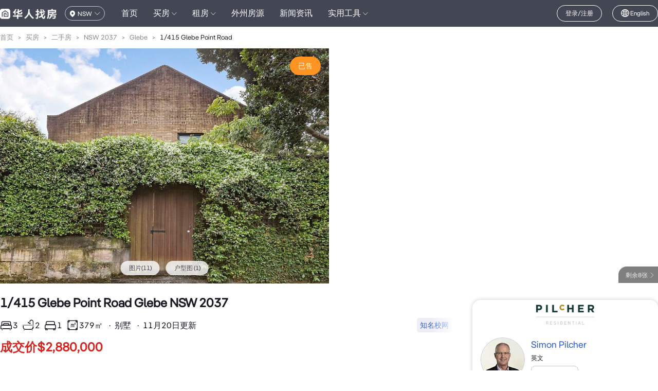

--- FILE ---
content_type: text/html; charset=UTF-8
request_url: https://www.fang.com.au/house/1415-glebe-point-road-glebe-nsw-innerwest-122243542389002.html
body_size: 741
content:
<!DOCTYPE html>
<html>
<head>
<meta charset="utf-8">
<meta name="viewport" content="width=device-width, user-scalable=no, initial-scale=1.0, maximum-scale=1.0, minimum-scale=1.0">
<meta http-equiv="X-UA-Compatible" content="ie=edge">
<link rel="shortcut icon" href="//resources.fang.com.au/estate/pc/favicon.ico">
<link name="viewport" content="width=device-width,viewport-fit=cover,initial-scale=1,user-scalable=no">
<link http-equiv="Cache-Control" content="no-cache, no-store, must-revalidate">
<link http-equiv="Pragma" content="no-cache">
<link http-equiv="Expires" content="0">
<link rel="preconnect" href="https://at.alicdn.com/">

<link rel="alternate" media="only screen and (max-width: 640px)" href="https://m.fang.com.au/house/1415-glebe-point-road-glebe-nsw-innerwest-122243542389002.html"></head>
<body>
<img id="preload-image" src="https://resources.fang.com.au/estate/2022/20221028/ff50e675331a619ccce41ad3457ab8b3.jpg?x-oss-process=image/resize,w_884,h_514/sharpen,100/quality,Q_80" srcset="https://resources.fang.com.au/estate/2022/20221028/ff50e675331a619ccce41ad3457ab8b3.jpg?x-oss-process=image/resize,w_840,h_600/sharpen,100/quality,Q_80 1x, https://resources.fang.com.au/estate/2022/20221028/ff50e675331a619ccce41ad3457ab8b3.jpg?x-oss-process=image/resize,w_1768,h_1028,m_mfit/sharpen,100/quality,Q_80 2x" style="display: block; width: 100%; height: 100vw; max-width: 840px; max-height: 600px; position: absolute; top: 94px; left: 50%; transform: translate(-100%, 0); z-index: 999; border: none;object-fit: cover;" onerror="this.parentNode.removeChild(this)" alt="preload-image"><div id="root"></div>
<link rel="stylesheet" href="//resources.fang.com.au/estate/pc/umi.dd47423a.css">
<script src="//resources.fang.com.au/estate/pc/umi.d7affded.js"></script>


      <!-- Global site tag (gtag.js) - Google Analytics -->
      <script>
        window.addEventListener('load', function () {
          var script1 = document.createElement('script');
          script1.async = true;
          script1.defer = true;
          script1.src = 'https://www.googletagmanager.com/gtag/js?id=UA-5998602-7';

          document.body.appendChild(script1);
        })
      </script>
      <script>
        window.dataLayer = window.dataLayer || [];
        function gtag(){dataLayer.push(arguments);}
        gtag('js', new Date());

        gtag('config', 'UA-5998602-7');
      </script>
    </body>
</html>

--- FILE ---
content_type: text/css
request_url: https://at.alicdn.com/t/c/font_1754405_6yf6mm3nrdx.css
body_size: 267
content:
@font-face {
  font-family: "iconfont"; /* Project id 1754405 */
  src: url('//at.alicdn.com/t/c/font_1754405_6yf6mm3nrdx.woff2?t=1760084030973') format('woff2'),
       url('//at.alicdn.com/t/c/font_1754405_6yf6mm3nrdx.woff?t=1760084030973') format('woff'),
       url('//at.alicdn.com/t/c/font_1754405_6yf6mm3nrdx.ttf?t=1760084030973') format('truetype');
}

.iconfont {
  font-family: "iconfont" !important;
  font-size: 16px;
  font-style: normal;
  -webkit-font-smoothing: antialiased;
  -moz-osx-font-smoothing: grayscale;
}

.icon-ziyuan:before {
  content: "\e61b";
}

.icon-to-right:before {
  content: "\e600";
}

.icon-area2:before {
  content: "\e673";
}

.icon-info:before {
  content: "\e672";
}

.icon-learningroom1:before {
  content: "\e671";
}

.icon-parking1:before {
  content: "\e670";
}

.icon-address1:before {
  content: "\e66f";
}

.icon-mobile1:before {
  content: "\e66c";
}

.icon-message1:before {
  content: "\e66d";
}

.icon-wechat1:before {
  content: "\e66e";
}

.icon-arrowright1:before {
  content: "\e662";
}

.icon-arrowleft1:before {
  content: "\e666";
}

.icon-arrowup1:before {
  content: "\e667";
}

.icon-arrowdown1:before {
  content: "\e669";
}

.icon-bedroom1:before {
  content: "\e65e";
}

.icon-area1:before {
  content: "\e660";
}

.icon-washroom1:before {
  content: "\e661";
}

.icon-search1:before {
  content: "\e65b";
}

.icon-closecircle:before {
  content: "\e65d";
}

.icon-watch:before {
  content: "\e657";
}

.icon-check:before {
  content: "\ea6f";
}

.icon-checked:before {
  content: "\e63a";
}

.icon-wechat:before {
  content: "\e643";
}

.icon-arrowdown:before {
  content: "\e692";
}

.icon-arrowup:before {
  content: "\e695";
}

.icon-arrowright:before {
  content: "\e696";
}

.icon-arrowleft:before {
  content: "\e697";
}

.icon-learningroom:before {
  content: "\e63c";
}

.icon-washroom:before {
  content: "\e63d";
}

.icon-area:before {
  content: "\e63e";
}

.icon-parking:before {
  content: "\e63f";
}

.icon-bedroom:before {
  content: "\e640";
}

.icon-collect:before {
  content: "\e66b";
}

.icon-message:before {
  content: "\e66a";
}

.icon-mobile:before {
  content: "\e653";
}

.icon-email:before {
  content: "\e65a";
}

.icon-click-down:before {
  content: "\e668";
}

.icon-sort:before {
  content: "\e665";
}

.icon-back:before {
  content: "\e664";
}

.icon-search:before {
  content: "\e663";
}

.icon-address:before {
  content: "\e64a";
}



--- FILE ---
content_type: text/css
request_url: https://resources.fang.com.au/estate/pc/layouts__DefaultLayout.b94aebe7.chunk.css
body_size: 2254
content:
.error-prompt{text-align:center;font-size:20px}.error-prompt .error-prompt__text{margin-bottom:20px}.login-popup .ant-modal-body{padding:10px 48px 45px}.login-popup .ant-modal-close-x{width:40px;height:40px;line-height:40px}.login-popup .ant-input-group{position:relative;display:flex}.login-popup .ant-input-group .ant-input-group-addon{display:flex;background:transparent;border:none;width:0;padding:0;z-index:1}.login-popup .ant-input{height:50px;line-height:20px;padding:14px 17px!important;border-color:transparent;background:transparent;font-size:14px}.login-popup .ant-input:focus,.login-popup .ant-input-focused,.login-popup .ant-input-affix-wrapper:focus,.login-popup .ant-input-affix-wrapper.focused{box-shadow:none!important}.login-popup .login-popup__customize-mobile-layout{border:1px solid #F7F7F7;border-radius:25px!important;background:#f7f7f7;margin-bottom:18px}.login-popup .login-popup__customize-mobile-layout .ant-input{margin-left:132px!important}.login-popup .login-popup__customize-password-layout{border:1px solid #F7F7F7;border-radius:25px!important;background:#f7f7f7;margin-bottom:18px}.login-popup .login-popup__customize-password-layout .ant-input-affix-wrapper{background:transparent;padding:0 20px 0 0;border-color:transparent;box-shadow:none!important}.login-popup .login-popup__customize-verify-code-layout{border:1px solid #F7F7F7;border-radius:25px!important;background:#f7f7f7;margin-bottom:18px}.login-popup .login-popup__customize-verify-code-layout .ant-input{padding-right:100px!important}.login-popup .login-popup__title{position:relative;margin:0;text-align:center;padding:20px 0 46px;color:#666;font-weight:500;font-size:26px}.login-popup .login-popup__btn{margin-top:36px}.login-popup .login-popup__button{height:50px;line-height:50px;padding:0;border-radius:25px;background:#487fec}.login-popup .login-popup__layout-absolute-left{position:absolute;left:0;top:25px;font-size:16px;color:#487fec;cursor:pointer}.login-popup .login-popup__layout-absolute-right{position:absolute;right:0;top:25px;font-size:16px;color:#487fec;cursor:pointer}.login-popup .login-popup__layout{overflow:hidden;text-align:center}.login-popup .login-popup__layout-left,.login-popup .login-popup__layout-center,.login-popup .login-popup__layout-right{display:inline-block;font-size:16px;color:#b7b7b7;cursor:pointer;transition:color .3s}.login-popup .login-popup__layout-left:hover,.login-popup .login-popup__layout-center:hover,.login-popup .login-popup__layout-right:hover,.login-popup .login-popup__layout-left.highlight,.login-popup .login-popup__layout-center.highlight,.login-popup .login-popup__layout-right.highlight{color:#487fec}.login-popup .login-popup__layout-left{float:left}.login-popup .login-popup__layout-right{float:right}.login-popup .login-popup__line{margin-bottom:20px}.login-popup .improve-info__update{position:relative;left:50%;display:block;transform:translate(-50%)}.login-popup .improve-info__update:hover .improve-info__update-text{color:#487fec}.login-popup .improve-info__update .ant-upload{width:100%;height:100%;padding:0;margin:0;border:0;background:transparent}.login-popup .improve-info__update .improve-info__update-avatar{display:block;margin:0 auto;border-radius:50%}.area-code{position:absolute;left:0;z-index:1;width:132px!important;padding:0;margin:0!important}.area-code .ant-select-selector{width:132px;height:50px!important;line-height:50px!important;border:none!important;background:none;box-shadow:none}.area-code .ant-select-selector .ant-select-selection-item{height:50px!important;line-height:50px!important;margin-right:0}.verification-code{position:absolute;top:0;right:20px;width:70px;height:50px;line-height:50px;color:#487fec}.verification-code .verification-code__btn{cursor:pointer}.verification-code .verification-code__disabled-btn{color:#000000a6!important;cursor:not-allowed}.header-user-info{display:flex;justify-content:flex-end;margin-left:20px;color:#fff}.header-user-info .header-user-info__layout1{display:flex;align-items:center;justify-content:flex-end}.header-user-info .header-user-info__avatar-pic{flex-shrink:0;display:inline-block;width:32px;height:32px;border-radius:50%;border:1px solid #fff;margin-right:5px;object-fit:cover}.header-user-info .header-user-info__info{margin-right:5px;color:inherit;overflow:hidden;white-space:nowrap;text-overflow:ellipsis;max-width:102px}.header-user-info .header-user-info__logout{flex-shrink:0;cursor:pointer}.header-user-info .header-user-info__layout2{display:inline-block;height:32px;line-height:30px;padding:0 16px;border:1px solid #fff;border-radius:16px;cursor:pointer;font-size:12px}.header-user-info .header-user-info__layout2:hover{font-weight:500}.index-header__position{height:28px;line-height:28px;padding:0 8px;border:1px solid #C3C6D6;border-radius:14px;font-size:12px;color:#fff;cursor:pointer;user-select:none;font-weight:500}.index-header__position .iconfont{font-size:12px;width:12px;height:12px;line-height:12px;overflow:hidden;font-weight:400}.index-header__position .icon-address{margin:0 4px 0 0}.index-header__position .icon-arrowdown{margin:0 0 0 4px}.stateSelect{display:flex}.stateSelect .stateSelect_item{font-size:18px;font-weight:500;color:#333;line-height:21px;padding:8px 0;margin:0 10px}.stateSelect .stateSelect_item:hover,.stateSelect .stateSelect_item.stateSelect_item_active{color:#487fec}.stateSelect .stateSelect_item.stateSelect_item_inactive{color:#ccc}.auto-complete{position:absolute;left:0;top:100%;z-index:3;width:100%;max-width:100%;max-height:400px;border-radius:0 0 2px 2px;background:#fff;box-shadow:0 1px 6px #abadc24d;overflow:auto;user-select:auto}.auto-complete .auto-complete__item{display:flex;align-items:center;height:70px;padding:12px 16px;cursor:pointer}.auto-complete .auto-complete__item.active{background:#f1f1f1}.auto-complete .auto-complete__item.disabled{opacity:.5;cursor:not-allowed}.auto-complete .auto-complete__item .auto-complete__item_icon{width:46px}.auto-complete .auto-complete__item .auto-complete__item_icon .auto-complete__item_icon_img{width:46px;height:46px;border-radius:4px}.auto-complete .auto-complete__item .auto-complete__item_txt{width:calc(100% - 52px);padding:0 12px;text-align:left}.auto-complete .auto-complete__item .auto-complete__item_txt .auto-complete__item_txt_title{font-size:16px;color:#333;line-height:22px;white-space:nowrap;overflow:hidden;text-overflow:ellipsis}.auto-complete .auto-complete__item .auto-complete__item_txt .auto-complete__item_txt_subtitle{font-size:14px;color:#333;line-height:20px;margin-top:4px}.auto-complete .auto-complete__item .auto-complete__item_txt .auto-complete__item_txt_subtitle .auto-complete__item_txt_subtitle_reddot{display:inline-block;width:8px;height:8px;margin-right:8px;border-radius:50%;background:#ff461e;vertical-align:middle;margin-top:-3px;position:relative}.auto-complete .auto-complete__item .auto-complete__item_txt .auto-complete__item_txt_subtitle .auto-complete__item_txt_subtitle_bluedot{display:inline-block;width:8px;height:8px;margin-right:8px;border-radius:50%;background:#487fec;vertical-align:middle;margin-top:-3px;position:relative}.auto-complete .auto-complete__item .auto-complete__item_action,.auto-complete .auto-complete__item .auto-complete__item_action .auto-complete__item_action_img{width:6px}.page-header__search-box{flex-shrink:0;position:relative;display:flex;width:100%;border:1px solid #ededed;background:#fff}.page-header__search-box .page-header__search-tabs-layout{flex-shrink:0;position:relative}.page-header__search-box .page-header__search-tabs{flex-shrink:0;position:relative;width:94px;height:55px;padding:0 20px 0 10px;line-height:55px;text-align:center;font-size:16px;white-space:nowrap;color:#333;cursor:pointer;user-select:none}.page-header__search-box .page-header__search-tabs:before{content:"";position:absolute;right:13px;top:26px;width:0;height:0;border-left:3px solid transparent;border-right:3px solid transparent;border-top:3px solid #333}.page-header__search-box .page-header__search-tabs:after{content:"";position:absolute;right:0;top:14px;width:1px;height:27px;background:#999}.page-header__search-box .page-header__search-tabs:hover+.page-header__search-tabs__list{visibility:visible;opacity:1}.page-header__search-box .page-header__search-tabs__list{visibility:hidden;opacity:0;position:absolute;left:0;top:100%;z-index:9999;padding:3px 0;background:#fff;box-shadow:0 0 5px #abadc24d;transition:visibility .2s;transition-delay:.2s}.page-header__search-box .page-header__search-tabs__list:hover{visibility:visible;opacity:1}.page-header__search-box .page-header__search-tabs__item{height:32px;line-height:32px;padding:0 21px;cursor:pointer;transition:color .3s;text-align:center;white-space:nowrap;user-select:none}.page-header__search-box .page-header__search-tabs__item:hover,.page-header__search-box .page-header__search-tabs__item:active{color:#487fec}.page-header__search-box .page-header__search-input{width:100%;height:55px;padding-left:20px;border:0;background:transparent;outline:none;font-size:14px}.page-header__search-box .page-header__search-input::-webkit-input-placeholder{color:#ccc}.page-header__search-box .page-header__search-input:-moz-placeholder{color:#ccc}.page-header__search-box .page-header__search-input:-ms-input-placeholder{color:#ccc}.page-header__search-box .page-header__search-input:hover+.page-header__search-icon,.page-header__search-box .page-header__search-input:focus+.page-header__search-icon{color:#487fec}.page-header__search-box .page-header__search-icon{flex-shrink:0;width:55px;height:55px;line-height:55px;font-size:19px;text-align:center;color:#9a9eaa;transition:color .3s;cursor:pointer}.index-header{position:fixed;left:0;top:0;z-index:999;width:100%;backdrop-filter:blur(10px);-webkit-backdrop-filter:blur(10px);transition:all ease-in-out .3s}.index-header.header-darktheme{background:#434653}.index-header.header-absolute{position:absolute}.index-header .index-header_box{display:flex;justify-content:space-between;align-items:center;height:52px}.index-header .index-header__logo{height:20px}.index-header .index-header__state{display:inline-block;margin-left:16px}.index-header .index-header__nav{display:inline-block;margin-left:32px}.index-header .index-header__nav .index-header__nav-list{display:flex;font-size:18px}.index-header .index-header__nav .index-header__nav-list .index-header__nav-item{position:relative;display:inline-block;height:22px;line-height:22px;font-size:16px;margin-right:30px;color:#fff;text-align:center;cursor:pointer;transition:all ease-in-out .3s;white-space:nowrap}.index-header .index-header__nav .index-header__nav-list .index-header__nav-item:hover,.index-header .index-header__nav .index-header__nav-list .index-header__nav-item.active{font-weight:500}.index-header .index-header__nav .index-header__nav-list .index-header__nav-item.active:before{content:"";position:absolute;left:50%;bottom:-5px;margin-left:-5px;width:10px;height:3px;border-radius:3px;background:#faf8ff}.index-header .index-header__nav .index-header__nav-list .index-header__nav-item .iconfont{font-size:11px!important}.index-header .index-header__nav .index-header__nav-list .index-header__nav-item:last-child{margin-right:0}.index-header .index-header_left{white-space:nowrap}.index-header .index-header_right{display:flex;align-items:center}.index-header .index-header_right .index-header__search{display:none;background:#ffffff26;border-radius:16px}.index-header .index-header_right .index-header__search .page-header__search-box{background:none;border:none}.index-header .index-header_right .index-header__search .page-header__search-box .page-header__search-tabs{width:82px;font-size:12px;color:#fff;line-height:30px;height:32px}.index-header .index-header_right .index-header__search .page-header__search-box .page-header__search-tabs:before{content:"";position:absolute;right:10px;top:14px;width:0;height:0;border-left:4px solid transparent;border-right:4px solid transparent;border-top:4px solid #FFF}.index-header .index-header_right .index-header__search .page-header__search-box .page-header__search-tabs:after{content:"";position:absolute;right:0;top:50%;width:1px;height:10px;margin-top:-5px;background:#fff}.index-header .index-header_right .index-header__search .page-header__search-box .page-header__search-input{width:138px;height:32px;font-size:12px;line-height:30px;color:#fff;padding-left:8px}.index-header .index-header_right .index-header__search .page-header__search-box .page-header__search-input::placeholder{color:#fff}.index-header .index-header_right .index-header__search .page-header__search-box .page-header__search-icon{color:#fff;font-size:16px;width:32px;height:32px;line-height:30px;overflow:hidden}.index-header .index-header_right .index-header__language{margin-left:20px;color:#fff;white-space:nowrap}.index-header .index-header_right .index-header__language .changeLang{display:inline-block;height:32px;line-height:30px;padding:0 16px;border:1px solid #fff;border-radius:16px;cursor:pointer;font-size:12px}.nav_popover{width:100px}.nav_popover .nav_popover_item{display:block;color:#333;margin:20px 0;text-align:center;font-size:16px}.nav_popover .nav_popover_item:hover{color:#487fec}.nav_popover .nav_popover_item:first-child{margin-top:8px}.nav_popover .nav_popover_item:last-child{margin-bottom:8px}.footer{position:relative;color:#fff}.footer .footer__download{text-align:center}.footer .footer__download .footer__download_img{width:900px;padding-top:32px}.footer .footer__layout{position:relative;z-index:1;display:flex;align-items:center;background:#282828;padding:60px 0}.footer .footer__layout .footer__layout_item{display:inline-block;width:25%;padding:0 20px;vertical-align:top}.footer .footer__logo{width:180px;margin-bottom:22px}.footer .footer__nav-list{line-height:24px;font-size:18px}.footer .footer__nav-list .footer__nav-item{display:inline-block;margin-left:36px;text-align:center;color:#fff;font-weight:300}.footer .footer__nav-list .footer__nav-item:hover{color:#487fec}.footer .footer__button{display:block;width:180px}.footer .footer__layout_title{margin-bottom:8px;font-size:24px;line-height:29px;font-weight:500}.footer .footer__layout_content{position:relative;font-size:18px;line-height:22px;margin-top:20px;color:#aaa;font-weight:300}.footer .footer__layout_content a{color:#aaa}.footer .footer__layout_content a:hover{color:#487fec}html,body.default-body{height:auto;outline:none}#root_wrapper{min-height:calc(100vh - 40px)}


--- FILE ---
content_type: text/css
request_url: https://resources.fang.com.au/estate/pc/5154.866adc51.chunk.css
body_size: 3423
content:
.collect-button{width:98px;height:32px;line-height:32px;padding:0;text-align:center;font-size:12px;margin-left:20px}.collect-button.collect-button--large{width:114px;height:46px;line-height:46px;font-size:14px}.collect-button .collect-button__text2{display:none}.collect-button.hasCollect .collect-button__text1{display:block}.collect-button.hasCollect:hover .collect-button__text1{display:none}.collect-button.hasCollect:hover .collect-button__text2{display:block}.advantage-list{display:flex;overflow:hidden;position:relative;list-style:none;margin:0;padding:0}.advantage-list.hidden:after{content:"";position:absolute;top:0;right:0;width:50px;height:100%;background:linear-gradient(to right,#fff0,#fff)}.advantage-list .advantage-item{padding:3px 6px;background:#ededf7;margin-right:8px;font-size:14px;color:#3562d3;border-radius:4px;white-space:nowrap}.estate-breadcrumb{padding:12px 0}.estate-breadcrumb .ant-breadcrumb{font-size:13px;line-height:18px}.module-header{display:flex;justify-content:space-between;align-items:center;white-space:nowrap}.module-header .module-header__title{height:34px;line-height:34px;margin:0;font-size:24px;font-weight:600}.module-header .module-header__more{color:#747685;transition:.3s;cursor:pointer;font-size:16px}.module-header .module-header__more:hover{color:#487fec}.house-info-table .house-info-table__layout{display:flex;flex-wrap:wrap;flex-direction:row}.house-info-table .house-info-table__layout .house-info-table__item{width:calc(33.33% - 12px);color:#1a1b22;font-size:16px;line-height:22px;margin-top:16px;white-space:nowrap;overflow:hidden;text-overflow:ellipsis;margin-right:16px;font-weight:500}.house-info-table .house-info-table__layout .house-info-table__item:nth-child(1),.house-info-table .house-info-table__layout .house-info-table__item:nth-child(2),.house-info-table .house-info-table__layout .house-info-table__item:nth-child(3){margin-top:12px}.house-info-table .house-info-table__layout .house-info-table__item:nth-child(3n){margin-right:0}.house-info-table .house-info-table__layout .house-info-table__item span{display:inline-block;color:#747685;margin-right:12px;font-weight:400}.house-info-desc .house-info-desc__tab .house-info-desc__tabbg{margin-top:6px;padding:1px;height:24px;border-radius:20px;background:linear-gradient(to left,#7165ff,#3adbff)}.house-info-desc .house-info-desc__tab .house-info-desc__tabbg .house-info-desc__tabimg{position:relative;cursor:pointer;font-weight:500;font-size:13px;color:#4573eb;line-height:22px;padding:0 10px;border-radius:20px;background-color:#fff}.house-info-desc .house-info-desc__title{margin-top:12px;font-size:20px;font-weight:500;color:#1a1b22;line-height:28px}.house-info-desc .house-info-desc__desc{line-height:28px;margin-top:12px;font-size:18px;transition:max-height .4s ease-in-out;overflow:hidden}.house-info-desc .house-info-desc__desc.setHeight{display:block;max-height:400px}.house-info-desc .house-info-desc__desc:not(.setHeight){max-height:var(--content-height)}.house-info-desc .house-info-desc__desc .house-info-desc__desc-pre{white-space:pre-wrap;word-wrap:break-word;font-family:unset;text-align:justify}.house-info-desc .house-info-desc__desc .house-info-desc__desc-pre img{max-width:100%}.house-info-desc .house-info-desc__desc__tip{margin-top:4px;font-size:12px;color:#747685;line-height:24px}.house-info-desc .house-info-desc__desc__tip i{margin-right:2px;display:inline-block;font-size:12px;vertical-align:-18%;width:14px;height:12px;overflow:hidden;line-height:1}.house-info-desc .house-info-desc__desc__morebox{position:relative;text-align:center}.house-info-desc .house-info-desc__desc__morebox:before{content:"";position:absolute;top:-60px;left:0;width:100%;height:60px;background:linear-gradient(180deg,#ffffff80,#fff);opacity:0;pointer-events:none}.house-info-desc .house-info-desc__desc__morebox.showToast:before{opacity:1}.house-info-desc .house-info-desc__desc__morebox .house-info-desc__desc__more{display:inline-block;margin:0 auto;text-align:center;background-color:#fff;color:#747685;border:1px solid #C3C6D6;border-radius:100px;cursor:pointer;padding:8px 16px;font-size:13px;line-height:18px}.house-info-desc .house-info-desc__desc__morebox .house-info-desc__desc__more i{display:inline-block;font-size:14px;vertical-align:-18%;width:14px;height:14px;overflow:hidden;line-height:1}.house-info-desc .house-info-desc__desc__morebox .house-info-desc__desc__toast{position:absolute;bottom:60px;left:0;width:100%;height:80px;background:linear-gradient(180deg,#ffffff80,#fff);opacity:0;pointer-events:none}.house-info-desc .house-info-desc__desc__morebox.showToast .house-info-desc__desc__toast{opacity:1}.house-info-video .house-info-video__video{position:relative;width:100%;height:500px;margin-top:12px;border-radius:8px;overflow:hidden}.house-info-video .house-info-video__video .house-info-view__video-poster{width:100%;height:100%;object-fit:cover}.house-info-video .house-info-video__video .house-info-view__video-play{position:absolute;width:100%;height:100%;top:0;left:0;cursor:pointer;background:#0000004d}.house-info-video .house-info-video__video .house-info-view__video-play .house-photo-list__play_icon{position:absolute;left:50%;top:50%;width:54px;height:54px;margin:-27px 0 0 -27px}.surrounding_map{position:relative;display:flex;flex-direction:column;height:420px;margin-top:16px;overflow:hidden;background:#e5e7eb;border-radius:8px}.surrounding_map .map__modal_tab{position:absolute;top:16px;left:56px;z-index:1;width:calc(100% - 112px)}.surrounding_map .map__modal_tab .map__modal_tab_box{position:absolute;top:0;left:50%;transform:translate(-50%);display:flex}.surrounding_map .map__modal_tab .map__modal_tab_box .map__modal_tab_item{position:relative;flex:1 1;font-size:13px;font-weight:500;line-height:36px;height:36px;margin:0 4px;border-radius:36px;box-shadow:0 0 8px #00000026;cursor:pointer;text-align:center;border-right:1px dashed #EEEEEE;background:#fff;padding:0 12px;white-space:nowrap}.surrounding_map .map__modal_tab .map__modal_tab_box .map__modal_tab_item:last-child{border-right:none}.surrounding_map .map__modal_tab .map__modal_tab_box .map__modal_tab_item.active:after{content:"";position:absolute;left:calc(50% + 16px);transform:translate(-50%);bottom:6px;width:10px;height:0;border-bottom:2px solid #3072F3;border-radius:2px}.surrounding_map .map__modal_tab .map__modal_tab_box .map__modal_tab_item img{width:32px;height:32px;vertical-align:middle;position:relative;top:-1px}.surrounding_map .map__modal_tab .map__modal_subtab_box{position:absolute;left:0;top:0}.surrounding_map .map__modal_tab .map__modal_subtab_box .map__modal_subtab_list{display:flex}.surrounding_map .map__modal_tab .map__modal_subtab_box .map__modal_subtab_list.center{justify-content:center}.surrounding_map .map__modal_tab .map__modal_subtab_box .map__modal_subtab_list .map__subtab-item{background:#fff;box-shadow:0 1px 6px #0003;border-radius:22px;font-size:13px;font-weight:500;color:#000;line-height:34px;cursor:pointer;overflow:hidden}.surrounding_map .map__modal_tab .map__modal_subtab_box .map__modal_subtab_list .map__subtab-item.active{background:#3072f3;color:#fff}.surrounding_map .map__modal_tab .map__modal_subtab_box .map__modal_subtab_list .map__subtab-item .ant-select-selector{border:none!important;outline:none!important;box-shadow:none!important}.surrounding_info_empty{margin-top:16px;border-radius:8px;position:relative;overflow:hidden}.surrounding_info_empty .surrounding_info_empty_img{width:100%;height:100%;object-fit:cover}.surrounding_info_empty .surrounding_info_empty_text{position:absolute;top:50%;left:50%;transform:translate(-50%,-50%);font-size:16px;height:32px;line-height:32px;padding:0 18px;border-radius:16px;background:#3072f3;color:#fff;cursor:pointer}.intermediary-info{position:relative;display:flex;justify-content:space-between;align-items:center;padding:16px 0;border-bottom:1px solid #C3C6D666}.intermediary-info .intermediary-info__avatar{position:relative;display:inline-block;width:86px}.intermediary-info .intermediary-info__avatar .intermediary-info__avatar-pic{display:inline-block;width:86px;height:86px;border-radius:50%;object-fit:cover;border:1px solid #C3C6D6}.intermediary-info .intermediary-info__avatar .intermediary-info__certification{position:absolute;left:50%;bottom:-6px;transform:translate(-50%);width:57px;height:16px}.intermediary-info .intermediary-info__right{display:flex;width:calc(100% - 98px);flex-direction:column;justify-content:space-between;margin-left:12px;white-space:nowrap;overflow:hidden}.intermediary-info .intermediary-info__name{position:relative;display:flex;align-items:center}.intermediary-info .intermediary-info__name:after{content:"";position:absolute;top:0;right:0;width:50px;height:100%;background:linear-gradient(90deg,#fff0,#fff)}.intermediary-info .intermediary-info__name a{line-height:25px;font-size:18px;color:#3562d3;margin:0 2px 0 0;font-weight:500}.intermediary-info .intermediary-info__lag{display:flex;align-items:center;margin-top:6px}.intermediary-info .intermediary-info__lag .intermediary-info__lag_item{font-size:12px;color:#1a1b22;line-height:17px;margin:0 8px 0 0}.intermediary-info .intermediary-info__button{margin-top:6px}.intermediary-info .intermediary-info__button .intermediary-info__button-mobile{display:inline-block;font-size:14px;padding:0 12px;line-height:28px;border:1px solid #C3C6D6;border-radius:8px;color:#434653;cursor:pointer}.company_card{padding:0!important;overflow:hidden;border-radius:16px;margin-bottom:32px;box-shadow:0 0 8px #0003}.company_card .company_header{display:flex;align-items:center;justify-content:center;padding:6px;background:#38506c}.company_card .company_header .company_logo{width:auto;height:45px}.company_card .company_header .company_entry i{font-size:14px;color:#fff}.company_card .company_info{display:inline-block;width:100%;padding:0 16px;color:#1a1b22}.company_card .company_info .company_info_box{padding:20px 0;text-align:center}.company_card .company_info .company_info_name{font-size:14px;font-weight:500;line-height:17px}.company_card .company_info .company_info_name i{display:inline-block;font-size:12px;vertical-align:-18%;width:14px;height:12px;overflow:hidden;line-height:1}.company_card .company_agents{padding:0 16px}.company_card .company_contact{margin:0 16px 16px;background:#3562d3;color:#fff}.company_card .company_contact .iconfont{margin-right:4px;display:inline-block;font-size:15px;vertical-align:-18%;width:19px;height:15px;overflow:hidden;line-height:1}.house-type-info{font-size:16px;line-height:22px;color:#1a1b22;white-space:nowrap}.house-type-info .house-type-info_item{margin:0 8px 0 0}.house-type-info .house-type-info_item i{margin-right:1px;font-size:24px;vertical-align:-18%;width:24px;height:22px;line-height:1;display:inline-block;overflow:hidden}.house-type-info .house-type-info-gap{margin:0 8px 0 4px}.house-info-card-group .house-info-card-group__item{display:inline-block;font-size:0;vertical-align:top}.house-info-related{position:relative}.house-info-related .house-info-related_tab .tab_item{display:inline-block;height:36px;line-height:36px;margin:0 16px 0 0;font-size:26px;color:#888;font-weight:300;cursor:pointer}.house-info-related .house-info-related_tab .tab_item.active{color:#000000d9;font-weight:500}.view-email{min-width:98px;height:32px;line-height:28px;padding:0 15px 0 12px;font-size:12px;margin-right:12px}.view-email .icon-email{position:relative;top:1px;margin-right:4px}.view-phone-number{min-width:98px;height:32px;line-height:32px;padding:0 15px;font-size:12px;margin-right:12px;cursor:pointer}.view-phone-number.large{height:42px;line-height:42px;margin-right:0;font-size:16px}.view-phone-number .icon-mobile{margin-right:4px}.view-phone-number span{vertical-align:top}.house-big-photo-list{position:fixed;left:0;right:0;top:0;bottom:0;z-index:99999;overflow:hidden;display:flex;flex-direction:column;background:#0f0f0f}.house-big-photo-list .house-photo-list__header{height:65px;border-bottom:1px solid #383838}.house-big-photo-list .house-photo-list__header .house-photo-list__header-layout{display:flex;align-items:center;height:100%;margin:0 20px}.house-big-photo-list .house-photo-list__header .house-photo-list__header-mobile{margin:0 30px 0 0}.house-big-photo-list .house-big-photo-list__container{display:flex;flex-direction:column;width:100%;height:100%;overflow:hidden}.house-big-photo-list .house-big-photo-list__container.has-visible-button .house-big-photo-list__photo-layout{height:100%}.house-big-photo-list .house-photo-list__button-layout{display:block;margin:0 auto}.house-big-photo-list .house-photo-list__button-layout .house-photo-list__house-type-photo,.house-big-photo-list .house-photo-list__button-layout .house-photo-list__photo{position:relative;margin-right:5px;vertical-align:top}.house-big-photo-list .house-big-photo-list__photo-layout{position:relative;width:calc(100% - 148px);height:calc(100% - 85px);margin:0 auto}.house-big-photo-list .house-big-photo-list__photo-layout .house-big-photo-list__big-photo{display:block;width:100%;height:100%;object-fit:contain;outline:none}.house-big-photo-list .house-big-photo-list__photo-layout .house-big-photo-list__big-photo .house-info-view__video-poster{width:100%;height:100%;object-fit:cover}.house-big-photo-list .house-big-photo-list__photo-layout .house-big-photo-list__big-photo .house-info-view__video-play{position:absolute;width:100%;height:100%;top:0;left:0;cursor:pointer;background:#0000004d}.house-big-photo-list .house-big-photo-list__photo-layout .house-big-photo-list__big-photo .house-info-view__video-play .house-photo-list__play_icon{position:absolute;left:50%;top:50%;width:54px;height:54px;margin:-27px 0 0 -27px}.house-big-photo-list .house-big-photo-list__arrow-layout{position:absolute;left:50%;top:50%;width:100%;height:0;transform:translate(-50%,-42px)}.house-big-photo-list .house-big-photo-list__arrow-layout .house-big-photo-list__arrow-prev,.house-big-photo-list .house-big-photo-list__arrow-layout .house-big-photo-list__arrow-next{position:absolute;top:0;left:-74px;cursor:pointer;color:#cbcbcb;transition:color .2s}.house-big-photo-list .house-big-photo-list__arrow-layout .house-big-photo-list__arrow-prev:hover,.house-big-photo-list .house-big-photo-list__arrow-layout .house-big-photo-list__arrow-next:hover{color:#fff}.house-big-photo-list .house-big-photo-list__arrow-layout .house-big-photo-list__arrow-prev .icon-arrowleft,.house-big-photo-list .house-big-photo-list__arrow-layout .house-big-photo-list__arrow-next .icon-arrowleft,.house-big-photo-list .house-big-photo-list__arrow-layout .house-big-photo-list__arrow-prev .icon-arrowright,.house-big-photo-list .house-big-photo-list__arrow-layout .house-big-photo-list__arrow-next .icon-arrowright{font-size:74px}.house-big-photo-list .house-big-photo-list__arrow-layout .house-big-photo-list__arrow-next{right:-74px;left:unset}.house-photo-list{position:absolute;top:0;left:0;width:100%;height:100%;max-height:600px;overflow:hidden}.house-photo-list .house-photo-list__photo-layout{height:100%;display:flex;flex-direction:column;flex-wrap:wrap;font-size:0}.house-photo-list .house-photo-list__photo-layout .house-photo-list__big-photo_box{position:relative;width:24.52381%;height:0;padding-bottom:calc(17.7971% - 4px);margin:0 0 8px 8px;object-fit:cover;cursor:pointer;overflow:hidden}.house-photo-list .house-photo-list__photo-layout .house-photo-list__big-photo_box:first-child{width:50%;height:0;padding-bottom:35.71428%;margin:0}.house-photo-list .house-photo-list__photo-layout .house-photo-list__big-photo_box:nth-child(odd){margin-bottom:0}.house-photo-list .house-photo-list__photo-layout .house-photo-list__big-photo_box .house-photo-list__big-photo{position:absolute;left:0;top:0;width:100%;height:100%;object-fit:cover;transition:all ease-in-out .3s}.house-photo-list .house-photo-list__photo-layout .house-photo-list__big-photo_box:hover .house-photo-list__big-photo{transform:scale(1.03)}.house-photo-list .house-photo-list__photo-layout .house-photo-list__big-photo_box .house-photo-list__play{position:absolute;width:100%;height:100%;top:0;left:0;cursor:pointer;background:#0006}.house-photo-list .house-photo-list__photo-layout .house-photo-list__big-photo_box .house-photo-list__play .house-photo-list__play_icon{position:absolute;left:50%;top:50%;width:54px;height:54px;margin:-27px 0 0 -27px}.house-photo-list .house-photo-list__photo-layout .house-photo-list__big-photo_box .house-photo-list__big-photo_more{position:absolute;right:0;bottom:0;height:32px;padding:8px 10px 8px 14px;border-top-left-radius:16px;background:#00000080;color:#eee;font-size:12px;font-weight:500;text-align:center}.house-photo-list .house-photo-list__photo-layout .house-photo-list__big-photo_box .house-photo-list__big-photo_more:hover{background:#000000b3;color:#fff}.house-photo-list .house-photo-list__photo-layout .house-photo-list__big-photo_box .house-photo-list__big-photo_more i{width:12px;height:12px;font-size:12px;line-height:12px}.house-photo-list .house-photo-list__photo-layout .house-photo-list__big-photo_box .house-photo-list__big-photo_time{position:absolute;left:16px;top:16px;height:36px;line-height:36px;padding:0 16px;border-radius:36px;background:#00000080;color:#fff;font-size:14px;font-weight:500;text-align:center;background:#3562d3cc}.house-photo-list .house-photo-list__photo-layout .house-photo-list__big-photo_box .house-photo-list__big-photo_tag{position:absolute;right:16px;top:16px;display:flex}.house-photo-list .house-photo-list__photo-layout .house-photo-list__big-photo_box .house-photo-list__big-photo_tag .house-photo-list__big-photo_tag_item{height:36px;line-height:36px;padding:0 16px;border-radius:36px;background:#00000080;color:#fff;font-size:14px;font-weight:500;text-align:center;background:#ff461e;margin-left:16px}.house-photo-list .house-photo-list__photo-layout .house-photo-list__big-photo_box .house-photo-list__big-photo_tag .house-photo-list__big-photo_tag_item:first-child{margin-left:0}.house-photo-list .house-photo-list__photo-layout .house-photo-list__big-photo_box .house-photo-list__big-photo_tag .house-photo-list__big-photo_tag_item.newTag{background:#45c030}.house-photo-list .house-photo-list__photo-layout .house-photo-list__big-photo_box .house-photo-list__big-photo_tag .house-photo-list__big-photo_tag_item.deal{background:#ff9423}.house-photo-list .house-photo-list__photo-layout .house-photo-list__big-photo_box .house-photo-list__big-photo_tab{position:absolute;left:50%;bottom:16px;transform:translate(-50%);display:flex}.house-photo-list .house-photo-list__photo-layout .house-photo-list__big-photo_box .house-photo-list__big-photo_tab .house-photo-list__big-photo_tab_item{color:#434653;font-size:12px;font-weight:500;line-height:28px;height:28px;padding:0 16px;margin:0 6px;background:#fffc;border-radius:100px}.consult .consult_content{box-shadow:0 0 8px #0003;border-radius:16px;margin-top:12px;overflow:hidden}.consult .consult_content .company_header{display:flex;align-items:center;justify-content:center;padding:6px;background:#38506c}.consult .consult_content .company_header .company_logo{width:auto;height:45px}.consult .consult_content .company_header .company_entry i{font-size:14px;color:#fff}.consult .consult_content .company_info{display:inline-block;width:100%;padding:0 16px;background:#38506c22;color:#1a1b22}.consult .consult_content .company_info .company_info_box{padding:13px 0;text-align:center}.consult .consult_content .company_info .company_info_name{font-size:14px;font-weight:500;line-height:17px}.consult .consult_content .company_info .company_info_name i{display:inline-block;font-size:12px;vertical-align:-18%;width:14px;height:12px;overflow:hidden;line-height:1}.consult .consult_content .consult_content_form{padding:16px}.consult .consult_title{font-size:16px;color:#434653;line-height:22px;margin-top:16px}.consult .consult_title:first-child{margin-top:0}.consult .ant-checkbox-wrapper{font-size:16px}.consult .consult_checkbox_box .consult_checkbox{display:inline-block;vertical-align:middle;margin:12px 12px 0 0;font-size:14px;height:36px;line-height:34px;border-radius:36px;text-align:center;cursor:pointer;color:#1a1b22;padding:0 23px;background:#f6f6f6;border:1px solid #F6F6F6}.consult .consult_checkbox_box .consult_checkbox.active{color:#3562d3;border-color:#3562d3;font-weight:500}.consult .consult_textarea{font-size:14px;width:100%;border-radius:12px;padding:12px 20px;margin-top:12px;border:none!important;outline:none!important;background:#f6f6f6}.consult .consult_input_box{display:inline-block;width:calc(50% - 12px);vertical-align:top;margin-top:12px}.consult .consult_input_box:nth-child(2n){margin-left:24px}.consult .consult_input_box .consult_input{position:relative;height:56px;line-height:56px;display:flex;align-items:center;background:#f6f6f6;border-radius:12px;padding:0 12px}.consult .consult_input_box .consult_input:after{content:"";position:absolute;bottom:0;left:0;width:200%;height:1px;background:#f0f0f0;transform:scale(.5);transform-origin:0 0}.consult .consult_input_box .consult_input .consult_input_label{font-size:16px;color:#1a1b22;white-space:nowrap}.consult .consult_input_box .consult_input .consult_input_label img{margin-right:6px;height:24px;vertical-align:middle}.consult .consult_input_box .consult_input .consult_input_label span{color:#ff461e}.consult .consult_input_box .consult_input .consult_input_content{flex:1 1;border:none!important;outline:none!important;background:none!important}.consult .consult_button_box{text-align:center}.consult .consult_button_box .consult_button{display:inline-block;margin-top:16px;padding:0 178px;border-radius:100px;background:#3562d3;color:#fff}.consult .consult_button_box .consult_button:hover{background:#3562d3dd}.jump-nav{position:sticky;top:0;left:0}.jump-nav .jump-nav__list{user-select:none;position:absolute;left:-164px;top:85px;z-index:999;width:132px;background:#fff;font-size:16px;box-shadow:0 0 8px #0003;border-radius:8px;overflow:hidden}.jump-nav .jump-nav__list .jump-nav__item{position:relative;width:100%;color:#747685;text-align:center;font-size:14px;font-weight:500;line-height:44px;cursor:pointer;transition:all ease-in-out .3s}.jump-nav .jump-nav__list .jump-nav__item:before{content:"";position:absolute;left:13px;top:0;width:calc(100% - 26px);height:1px;transform:scaleY(-.5);transform-origin:0 0;background:#c3c6d666}.jump-nav .jump-nav__list .jump-nav__item:after{content:"";position:absolute;right:13px;top:50%;width:0;height:0;margin-top:-5px;border:5px solid transparent;transition:border ease-in-out .3s}.jump-nav .jump-nav__list .jump-nav__item:first-child:before{display:none}.jump-nav .jump-nav__list .jump-nav__item:hover,.jump-nav .jump-nav__list .jump-nav__item.active{color:#3562d3;background:#f3f3fd}.jump-nav .jump-nav__list .jump-nav__item:hover:after,.jump-nav .jump-nav__list .jump-nav__item.active:after{border-left-color:#3562d3}.detail_top_header{position:fixed;top:0;left:0;width:100%;z-index:999;background:#434653}.detail_top_header .detail_top_header_box{display:flex;justify-content:space-between;align-items:center;padding:16px 0;height:20px;color:#fff;font-size:14px;font-weight:500;line-height:20px;box-sizing:content-box}.detail_top_header .detail_top_header_box .detail_top_header__right .house-type-info{display:inline-block;margin-left:32px}.detail_top_header .detail_top_header_box .detail_top_header__right .house-type-info .house-type-info_item{color:#fff;font-size:14px}.detail_top_header .detail_top_header_box .detail_top_header__right .house-type-info .house-type-info_item i{font-size:20px;width:21px;height:18px}


--- FILE ---
content_type: text/css
request_url: https://resources.fang.com.au/estate/pc/p__Buy__HouseDetails.e2a525ab.chunk.css
body_size: 3205
content:
.school_list-more{display:block;color:#747685;font-size:13px;line-height:26px;text-align:center;margin-top:4px;cursor:pointer}.school_list-more i{font-size:13px;width:12px;height:12px;line-height:12px;overflow:hidden;margin-left:4px;vertical-align:middle}.school_list_tab .school_list_tab_item{display:inline-block;font-size:16px;color:#747685;line-height:22px;margin-right:16px;cursor:pointer}.school_list_tab .school_list_tab_item:last-child{margin-right:0}.school_list_tab .school_list_tab_item:hover,.school_list_tab .school_list_tab_item.active{color:#3072f3}.school_list-item{position:relative;display:flex;align-items:center;justify-content:space-between;padding:12px 0;overflow:hidden;cursor:pointer}.school_list-item:after{content:"";position:absolute;bottom:0;left:0;width:300%;height:1px;background:#c3c6d6;transform:scale(.3333333);transform-origin:0 0}.school_list-item:last-child:after{display:none}.school_list-item:hover .school_list-item-title{color:#3072f3!important}.school_list-item .school_list-item-left{width:calc(100% - 29px)}.school_list-item .school_list-item-left .school_list-item-title{font-size:16px;line-height:22px;margin-bottom:9px;white-space:nowrap;overflow:hidden;text-overflow:ellipsis;color:#000;font-weight:500}.school_list-item .school_list-item-left .school_list-item-subtitle{font-size:14px;line-height:20px;color:#747685;margin-top:5px}.school_list-item .school_list-item-left .school_list-item-subtitle img{margin:0 2px 0 12px;width:16px;height:16px;overflow:hidden;vertical-align:-18%}.school_list-item .school_list-item-left .school_list-item-subtitle img:first-child{margin-left:0}.school_list-item .school_list-item-right{flex:1 1;padding:0 15px 0 10px}.school_list-item .school_list-item-right i{color:#c3c6d6;font-weight:bolder}.property_trends_table .ant-table-thead>tr>th{text-align:center;background:none!important;padding:11px 15px}.property_trends_table .ant-table-thead>tr>th:not(:last-child):not(.ant-table-selection-column):not(.ant-table-row-expand-icon-cell):not([colspan]):before{display:none}.property_trends_table .ant-table table{border-collapse:collapse}.property_trends_table .ant-table-thead>tr>th{border-bottom:none!important;background:none!important}.property_trends_table .ant-table-tbody{border-top:none!important;background:#f3f3fd}.property_trends_table .ant-table-tbody>tr>td{text-align:center;padding:11px 15px;line-height:26px;border-color:#c3c6d666}.property_trends_table .ant-table-tbody>tr:last-child>td{border:none}.property_trends_table .ant-table-tbody>tr.ant-table-expanded-row>td{text-align:left}.property_trends_table .ant-table-tbody tr:first-child td:first-child{border-top-left-radius:10px}.property_trends_table .ant-table-tbody tr:first-child td:last-child{border-top-right-radius:10px}.property_trends_table .ant-table-tbody tr:last-child td:first-child{border-bottom-left-radius:10px}.property_trends_table .ant-table-tbody tr:last-child td:last-child{border-bottom-right-radius:10px}@media screen and (max-width: 768px){.property_trends_table .ant-table-thead>tr>th:nth-child(4),.property_trends_table .ant-table-thead>tr>th:nth-child(5),.property_trends_table .ant-table-thead>tr>th:nth-child(6){display:none}.property_trends_table .ant-table-tbody>tr>td:nth-child(4),.property_trends_table .ant-table-tbody>tr>td:nth-child(5),.property_trends_table .ant-table-tbody>tr>td:nth-child(6){display:none}}.sales_and_growth_table{margin:0}.sales_and_growth_table .ant-table-thead>tr>th{border-bottom:none!important;background:#fbfbfb!important}.sales_and_growth_table .ant-table-tbody>tr>td{border:none;background:none!important;border-bottom:1px solid #C3C6D666}.property_trends_info_single .ant-table-thead>tr>th{background:none!important}.property_trends_table_action{width:28px;height:28px;cursor:pointer;transform:rotate(0);transition:transform .3s ease-in-out}.property_trends_table_action.property_trends_table_action_open{transform:rotate(90deg)}.property_trends_info .property_trends_info_title{position:relative;font-weight:500;font-size:24px;color:#333;line-height:28px;margin-top:16px}.property_trends_info .property_trends_info_title:first-child{margin-top:0}.property_trends_info .property_trends_info_title:after{content:"";position:absolute;left:0;bottom:-8px;width:24px;height:4px;background-color:#3072f3}.property_trends_info .property_trends_info_subtitle{font-weight:500;font-size:16px;color:#333;line-height:19px;margin-top:24px}.property_trends_info .property_trends_market{font-size:0;display:flex;align-items:top;justify-content:space-between}.property_trends_info .property_trends_market .property_trends_market_left{width:35.5%;display:flex;flex-wrap:wrap}.property_trends_info .property_trends_market .property_trends_market_left .market_left_info_item{display:inline-block;width:50%;padding-top:20px}.property_trends_info .property_trends_market .property_trends_market_left .market_left_info_item:first-child{width:100%}.property_trends_info .property_trends_market .property_trends_market_left .market_left_info_item:first-child .market_left_info_item_content{color:#3072f3}.property_trends_info .property_trends_market .property_trends_market_left .market_left_info_item .market_left_info_item_title{font-weight:500;font-size:14px;color:#333;line-height:20px;height:20px}.property_trends_info .property_trends_market .property_trends_market_left .market_left_info_item .market_left_info_item_content{font-weight:500;font-size:16px;color:#666;line-height:19px;height:19px;margin-top:4px}.property_trends_info .property_trends_market .property_trends_market_right{position:relative;width:64.5%;display:flex;flex-wrap:wrap}.property_trends_info .property_trends_market .property_trends_market_right:before{content:"";position:absolute;top:50%;left:0;width:1px;height:80px;margin-top:-40px;background-color:#d8d8d8}.property_trends_info .property_trends_market .property_trends_market_right .market_right_info_item{display:flex;justify-content:space-between;padding:20px 0 0 40px;width:50%}.property_trends_info .property_trends_market .property_trends_market_right .market_right_info_item .market_right_info_item_title{font-weight:500;font-size:14px;color:#333;line-height:20px}.property_trends_info .property_trends_market .property_trends_market_right .market_right_info_item .market_right_info_item_title p{font-weight:300;font-size:10px;color:#333;line-height:12px;margin-top:2px}.property_trends_info .property_trends_market .property_trends_market_right .market_right_info_item .market_right_info_item_content{font-weight:500;font-size:14px;color:#3072f3;line-height:16px}.property_trends_info .property_trends_info_table{display:flex;justify-content:space-between;margin-top:5px}.property_trends_info .property_trends_info_table .property_trends_info_table_item{width:49%}@media screen and (max-width: 768px){.property_trends_info{padding:20px 0}.property_trends_info .property_trends_market{flex-wrap:wrap}.property_trends_info .property_trends_market .property_trends_market_left,.property_trends_info .property_trends_market .property_trends_market_right{width:100%}.property_trends_info .property_trends_market .property_trends_market_right:before{display:none}.property_trends_info .property_trends_market .property_trends_market_right .market_right_info_item{padding:20px 0 0;width:100%}.property_trends_info .property_trends_info_table{display:block}.property_trends_info .property_trends_info_table .property_trends_info_table_item{width:100%;margin:24px 0 0}}.house-info-markettrends .module-header .module-header__title{font-size:16px;line-height:22px;height:22px}.house-info-markettrends .house-info-markettrends_tab .tab_item{display:inline-block;font-size:16px;color:#747685;line-height:20px;margin-right:16px;cursor:pointer}.house-info-markettrends .house-info-markettrends_tab .tab_item:last-child{margin-right:0}.house-info-markettrends .house-info-markettrends_tab .tab_item.active{color:#3072f3}.house-info-area .area_content{display:flex;flex-wrap:wrap;flex-direction:row}.house-info-area .area_content .area_content_item{width:calc(33.33% - 12px);color:#1a1b22;font-size:16px;line-height:22px;margin-top:16px;white-space:nowrap;overflow:hidden;text-overflow:ellipsis;margin-right:16px;font-weight:500}.house-info-area .area_content .area_content_item:nth-child(1),.house-info-area .area_content .area_content_item:nth-child(2),.house-info-area .area_content .area_content_item:nth-child(3){margin-top:12px}.house-info-area .area_content .area_content_item:nth-child(3n){margin-right:0}.house-info-area .area_content .area_content_item span{display:inline-block;color:#747685;margin-right:12px;font-weight:400}.house-info-area .area_data_more{height:52px;line-height:52px}.house-info-loan .loan_content{margin-top:16px}.house-info-loan .loan_content .loan_top{display:flex;justify-content:center;background:#f3f3fd;border-radius:8px;padding:20px 0;align-items:center}.house-info-loan .loan_content .loan_top .loan_top_left{position:relative;margin-right:12px}.house-info-loan .loan_content .loan_top .loan_top_left .loan_circle{font-size:0;width:100px;height:100px;color:#fff}.house-info-loan .loan_content .loan_top .loan_top_left .loan_circle .loan_circle_left,.house-info-loan .loan_content .loan_top .loan_top_left .loan_circle .loan_circle_right{display:inline-block;position:relative;width:50px;height:100px;overflow:hidden}.house-info-loan .loan_content .loan_top .loan_top_left .loan_circle .loan_circle_left .circleProgress,.house-info-loan .loan_content .loan_top .loan_top_left .loan_circle .loan_circle_right .circleProgress{position:absolute;top:0;width:100px;height:100px;border:12px solid #3562D3;border-radius:50%}.house-info-loan .loan_content .loan_top .loan_top_left .loan_circle .loan_circle_left .leftcircle,.house-info-loan .loan_content .loan_top .loan_top_left .loan_circle .loan_circle_right .leftcircle{border-bottom:12px solid #9AB0E9;border-left:12px solid #9AB0E9;left:0;transform:rotate(-135deg)}.house-info-loan .loan_content .loan_top .loan_top_left .loan_circle .loan_circle_left .rightcircle,.house-info-loan .loan_content .loan_top .loan_top_left .loan_circle .loan_circle_right .rightcircle{border-top:12px solid #9AB0E9;border-right:12px solid #9AB0E9;right:0;transform:rotate(-135deg)}.house-info-loan .loan_content .loan_top .loan_top_left .loan_circle_text{position:absolute;top:50%;left:50%;transform:translate(-50%,-50%);font-size:12px;font-weight:500;color:#434653;line-height:19px;text-align:center}.house-info-loan .loan_content .loan_top .loan_top_left .loan_circle_text span{display:inline-block;width:5px;height:5px;margin-right:4px;top:-2px;position:relative}.house-info-loan .loan_content .loan_top .loan_top_right .loan_top_right_pay{font-size:14px;line-height:20px;color:#434653}.house-info-loan .loan_content .loan_top .loan_top_right .loan_top_right_pay span{font-size:26px;font-weight:bolder;color:#3562d3;line-height:20px;vertical-align:bottom}.house-info-loan .loan_content .loan_top .loan_top_right .loan_top_right_all{font-size:14px;line-height:20px;color:#747685;margin-top:12px}.house-info-loan .loan_content .loan_top .loan_top_right .loan_top_right_all span{color:#1a1b22;font-weight:bolder}.house-info-loan .loan_content .loan_top .loan_top_right .loan_top_right_tip{font-size:12px;line-height:20px;color:#747685;margin-top:8px}.house-info-loan .loan_content .loan_top .loan_top_right .loan_top_right_tip i{vertical-align:bottom;margin-right:4px}.house-info-loan .loan_content .loan_bottom{display:flex;justify-content:space-between;flex-wrap:wrap}.house-info-loan .loan_content .loan_bottom .loan_bottom_input{display:flex;width:calc(33.33% - 22px);margin-top:16px;align-items:center}.house-info-loan .loan_content .loan_bottom .loan_bottom_input .loan_bottom_input_label{white-space:nowrap;font-size:14px;color:#747685;margin-right:10px}.house-info-loan .loan_content .loan_bottom .loan_bottom_input .loan_bottom_input_content{height:40px;line-height:40px;border-radius:4px;color:#1a1b22}.house-info-loan .loan_content .loan_bottom .loan_bottom_input .loan_bottom_input_content .ant-select-selector{border-radius:4px}.house-info-loan .loan_customer{display:block;font-size:13px;font-weight:600;color:#3072f3;text-align:center;margin:18px auto 0}.house-info-loan .loan_customer .loan_customer_img{vertical-align:middle;height:24px;object-fit:cover;background:#ff0c0c;border-radius:2px;margin-right:10px}.faciservice-info .faciservice-info__list{display:flex;flex-wrap:wrap}.faciservice-info .faciservice-info__list .faciservice-info__item{flex-shrink:0;width:calc(100% / 7);margin-top:16px;color:#666}.faciservice-info .faciservice-info__list .faciservice-info__item-icon{display:block;width:40px;height:40px;margin:0 auto}.faciservice-info .faciservice-info__list .faciservice-info__item-text{display:block;width:100%;text-align:center}.house-info-gov .house-info-gov_subtitle{color:#747685;font-size:16px;line-height:22px}.house-info-gov .house-info-gov_subtitle img{margin-right:2px;vertical-align:-18%;width:20px;height:20px;display:inline-block;overflow:hidden}.house-info-gov .gov_info_time{font-size:12px;color:#868585;line-height:17px}.house-info-gov .gov_info_block{display:flex;align-items:center;justify-content:space-between;margin-top:12px;overflow:hidden}.house-info-gov .gov_info_block .gov_info_block_item{display:flex;align-items:center;width:calc(50% - 16px);font-size:12px;color:#868585;background:#f3f3fd;line-height:12px;padding:24px 16px;border-radius:10px}.house-info-gov .gov_info_block .gov_info_block_item .gov_info_block_item_left{width:100%}.house-info-gov .gov_info_block .gov_info_block_item .gov_info_block_item_left .gov_info_block_item_title{font-weight:500;font-size:16px;color:#1a1b22;line-height:22px}.house-info-gov .gov_info_block .gov_info_block_item .gov_info_block_item_left .gov_info_block_item_title .gov_info_block_item__price{color:#3562d3;margin-left:8px;font-weight:700}.house-info-gov .gov_info_block .gov_info_block_item .gov_info_block_item_left .gov_info_block_item__percent{font-size:15px;color:#434653;line-height:21px;margin-top:6px}.house-info-gov .gov_info_block .gov_info_block_item .gov_info_block_item_right{width:48px;height:48px}.house-info-gov .gov_info_more{display:flex;flex-wrap:wrap;flex-direction:row}.house-info-gov .gov_info_more .gov_info_more_item{width:calc(33.33% - 12px);color:#1a1b22;font-size:16px;line-height:22px;margin-top:12px;white-space:nowrap;overflow:hidden;text-overflow:ellipsis;margin-right:16px;font-weight:500}.house-info-gov .gov_info_more .gov_info_more_item:nth-child(3n){margin-right:0}.house-info-gov .gov_info_more .gov_info_more_item span{display:inline-block;color:#747685;margin-right:12px;font-weight:400;width:64px}.terrain{display:flex;justify-content:space-between;align-items:top;margin:12px 0 0}.terrain .terrain_item{cursor:pointer;flex:1 1;text-align:center}.terrain .terrain_item:last-child{margin-right:0}.terrain .terrain_item:hover .terrain_item_txt{color:#3562d3}.terrain .terrain_item .terrain_item_img{width:64px;height:64px;object-fit:cover}.terrain .terrain_item .terrain_item_txt{font-size:16px;line-height:22px;margin-top:6px;text-align:center;color:#1a1b22}.terrainmap__modal .map__modal_close{text-align:right;padding-bottom:16px}.terrainmap__modal .map__modal_close .map__modal_close_icon{display:inline-block;width:40px;height:40px;border-radius:100%;cursor:pointer}.terrainmap__modal .ant-modal-content{background-color:transparent;box-shadow:none}.terrainmap__modal .ant-modal-body{padding:0}.terrainmap__modal .ant-modal-close{padding:14px;margin:0!important;box-sizing:content-box}.terrainmap__modal .terrain_map{border-radius:10px!important;overflow:hidden;box-shadow:0 3px 6px -4px #0000001f,0 6px 16px #00000014,0 9px 28px 8px #0000000d}.house-info-sold{position:relative}.house-info-sold .sold-houst_list{display:flex;justify-content:space-between;flex-wrap:wrap;margin-top:12px}.house-info-sold .sold-houst_list .sold-houst_item{display:flex;margin-top:32px;width:calc(50% - 16px)}.house-info-sold .sold-houst_list .sold-houst_item:nth-child(1){margin-top:0}.house-info-sold .sold-houst_list .sold-houst_item:nth-child(2){margin-top:0}.house-info-sold .sold-houst_list .sold-houst_item:hover .sold-houst_item_title{color:#487fec!important}.house-info-sold .sold-houst_list .sold-houst_item .sold-houst_item_photo{position:relative;flex-shrink:0;width:160px;height:116px}.house-info-sold .sold-houst_list .sold-houst_item .sold-houst_item_photo .sold-houst_item_photo-pic{width:160px;height:116px;object-fit:cover;border-radius:8px}.house-info-sold .sold-houst_list .sold-houst_item .sold-houst_item_content{margin-left:12px;width:100%;overflow:hidden}.house-info-sold .sold-houst_list .sold-houst_item .sold-houst_item_content .sold-houst_item_address{font-size:18px;color:#333;line-height:24px;text-overflow:ellipsis;overflow:hidden;white-space:nowrap;font-weight:500}.house-info-sold .sold-houst_list .sold-houst_item .sold-houst_item_content .sold-houst_item_address i{margin-right:2px;font-size:15px;vertical-align:-18%;width:15px;height:16px;line-height:1;display:inline-block;overflow:hidden;color:#3562d3}.house-info-sold .sold-houst_list .sold-houst_item .sold-houst_item_content .sold-houst_item_bottom{margin-top:6px;line-height:1}.house-info-sold .sold-houst_list .sold-houst_item .sold-houst_item_content .sold-houst_item_time{font-size:15px;color:#999;line-height:21px;margin-top:6px;color:#1a1b22}.house-info-sold .sold-houst_list .sold-houst_item .sold-houst_item_content .sold-houst_item_price{margin-top:6px;font-size:18px;color:#3562d3;line-height:26px;font-weight:500}.view-time .view-time__list{display:flex;flex-wrap:wrap;color:#101d38;text-align:center;margin:12px 0 0}.view-time .view-time__item{flex-shrink:0;width:calc(20% - 20px);margin:0 25px 0 0;border-radius:8px;overflow:hidden}.view-time .view-time__item:nth-child(5n){margin-right:0}.view-time .view-time__item:nth-child(n+6){margin-top:12px}.view-time .view-time__item .view-time__item__top{font-size:16px;font-weight:600;color:#fff;line-height:38px;height:38px;background:#3562d3}.view-time .view-time__item .view-time__item__bottom{background:#f3f3fd;padding:16px 0 20px}.view-time .view-time__item .view-time__item__bottom .view-time__item-day{font-size:18px;font-weight:600;color:#333;line-height:21px}.view-time .view-time__item .view-time__item__bottom .view-time__item-time{font-size:14px;color:#333;line-height:17px;height:17px;margin-top:6px}.loading-default{width:100%}.loading-default .loading-default__animation{position:relative;width:72px;height:70px;padding-top:15px;margin:0 auto;overflow:hidden}.loading-default .loading-default__animation .loading-default__animation-item{display:inline-block;width:8px;height:40px;border-radius:4px;background:#487fec;margin-right:8px;animation:load 1s ease infinite;transform:translate3d(0)}.loading-default .loading-default__animation .loading-default__animation-item:nth-child(2){animation-delay:.2s}.loading-default .loading-default__animation .loading-default__animation-item:nth-child(3){animation-delay:.4s}.loading-default .loading-default__animation .loading-default__animation-item:nth-child(4){animation-delay:.6s}.loading-default .loading-default__animation .loading-default__animation-item:nth-child(5){animation-delay:.8s;margin-right:0!important}@keyframes load{0%,to{height:40px}50%{height:70px;margin-top:-15px;margin-bottom:-15px}}.cusTomErbanNer{display:block;width:100%;height:100%;overflow:hidden}.cusTomErbanNer img{width:100%;height:100%;object-fit:cover}.buy-house-details .buy-house-details__price{margin:30px 0 22px;font-size:32px;line-height:45px;color:#3072f3;overflow:hidden;display:-webkit-box;-webkit-box-orient:vertical;-webkit-line-clamp:2}.buy-house-details .buy-house-details__price .buy-house-details__tag{display:inline-block;font-size:16px;color:#fff;line-height:28px;padding:0 8px;background:#ff461e;margin-right:8px;vertical-align:middle;border-radius:2px}.buy-house-details .buy-house-details__price .buy-house-details__tag.newTag{background:#13c359}.buy-house-details .buy-house-details__price .buy-house-details__unit{font-size:18px}.buy-house-details .buy-house_address_history{display:flex;align-items:center;padding:20px 24px;background-color:#f3f3fd;border-radius:10px}.buy-house-details .buy-house_address_history .buy-house_address_history_left{width:100%}.buy-house-details .buy-house_address_history .buy-house_address_history_left .buy-house_address_history_left_title{font-size:20px;color:#3562d3;line-height:28px;font-weight:600}.buy-house-details .buy-house_address_history .buy-house_address_history_left .buy-house_address_history_left_address{font-size:16px;color:#434653;line-height:22px}.buy-house-details .buy-house_address_history .buy-house_address_history_right{flex:1 1}.buy-house-details .buy-house_address_history .buy-house_address_history_right .buy-house_address_history_right_btn{display:block;background:#3562d3;color:#fff;padding:12px 20px;line-height:22px;font-size:16px;white-space:nowrap;margin-top:0}.AI_rec{display:flex;align-items:center;border-radius:10px;margin-top:21px}.AI_rec .AI_rec_left{width:135px;height:135px;padding:0 28px 0 15px;box-sizing:content-box}.AI_rec .AI_rec_left img{width:100%;height:100%}.AI_rec .AI_rec_right{flex:1 1;padding:16px;position:relative;background:#dde4ff;border-radius:16px}.AI_rec .AI_rec_right:before{content:"";position:absolute;top:50%;left:-28px;transform:translateY(-50%);width:0;height:0;border-top:14px solid transparent;border-bottom:14px solid transparent;border-left:14px solid transparent;border-right:14px solid #DDE4FF;z-index:1}.AI_rec .AI_rec_right .AI_rec_right_content{font-size:16px;color:#3562d3;line-height:26px;font-weight:600;display:-webkit-box;-webkit-line-clamp:4;-webkit-box-orient:vertical;overflow:hidden;position:relative}.AI_rec .AI_rec_right .AI_rec_right_content:after{content:"\67e5\770b\66f4\591a";position:absolute;right:0;bottom:0;padding-left:50px;background:linear-gradient(to right,#dde4ff00,#dde4ff 30%);color:#666;font-weight:400}.AI_rec_assistant img{width:100%}


--- FILE ---
content_type: text/css
request_url: https://resources.fang.com.au/estate/pc/MapBox.f63653e6.chunk.css
body_size: -116
content:
.mapbox-container{position:relative;background-color:#fff;height:100%}.mapbox-container .map-container{width:100%;height:100%}.mapbox-container .map_control{display:flex;position:absolute;bottom:16px;left:50%;transform:translate(-50%);white-space:nowrap}.mapbox-container .map_control .map_control_style{width:44px;height:44px;border-radius:8px;overflow:hidden;cursor:pointer}.mapbox-container .map_control .map_control_style .map_control_style_icon{width:100%;height:100%}.mapbox-container .map_control .map_control_zoom{font-size:0;margin:0 16px;border-radius:8px;cursor:pointer;background-color:#fff}.mapbox-container .map_control .map_control_zoom .map_control_zoom_item{position:relative;display:inline-block;width:44px;height:44px;text-align:center;line-height:44px}.mapbox-container .map_control .map_control_zoom .map_control_zoom_item:after{content:"";position:absolute;width:1px;height:20px;background:#e8e8e8;top:50%;right:0;transform:translateY(-50%)}.mapbox-container .map_control .map_control_zoom .map_control_zoom_item:last-child:after{content:none}.mapbox-container .map_control .map_control_zoom .map_control_zoom_item .iconfont{font-size:22px}.mapbox-container .map_control .map_control_fullscreen{width:44px;height:44px;border-radius:8px;cursor:pointer;background-color:#fff;text-align:center;line-height:44px}.mapbox-container .map_control .map_control_fullscreen .iconfont{font-size:22px}


--- FILE ---
content_type: application/javascript
request_url: https://resources.fang.com.au/estate/pc/1471.6511a059.async.js
body_size: 8131
content:
"use strict";(self.webpackChunk=self.webpackChunk||[]).push([[1471],{31471:function(F,R,s){s.d(R,{Z:function(){return _}});var N=s(50361),M=s.n(N),Y=s(23279),k=s.n(Y),D=s(56690),J=s.n(D),H=s(89728),G=s.n(H),z=s(66115),h=s.n(z),X=s(9348),Z=s.n(X),K=s(26389),L=s.n(K),w=s(38416),d=s.n(w),p=s(67294),P=s(45697),C=s.n(P),V=s(93967),I=s.n(V),j=s(66277),W="[data-uri]",q="[data-uri]",$="[data-uri]",U=s(25133),a=s(85893),S=function(ee){Z()(f,ee);var O=L()(f);function f(){var e;J()(this,f);for(var c=arguments.length,g=new Array(c),u=0;u<c;u++)g[u]=arguments[u];return e=O.call.apply(O,[this].concat(g)),d()(h()(e),"state",{visible:!1,lastVisibleTime:0,currentIndex:0,lock:!1,hotSuburbList:[],suburbList:[],fetchId:0,recommandSuburbList:[]}),d()(h()(e),"timer",null),d()(h()(e),"boxRef",(0,p.createRef)()),d()(h()(e),"show",function(){e.setState({visible:!0,lastVisibleTime:new Date().getTime()})}),d()(h()(e),"hide",function(){var n=e.state.lastVisibleTime;new Date().getTime()-n>100&&(clearTimeout(e.timer),e.timer=setTimeout(function(){e.setState({visible:!1})},100))}),d()(h()(e),"changeCurrentIndex",function(n){var i=arguments.length>1&&arguments[1]!==void 0?arguments[1]:!0;if(i){var m=e.state.lock;if(m)return!1}var l=e.state.recommandSuburbList;n<0&&(n=l.length-1),n>l.length-1&&(n=0),e.setState({currentIndex:n},function(){var o=e.boxRef.current.getElementsByClassName("active")[0].offsetTop,t=e.boxRef.current.scrollTop,A=400,r=70;o<t&&(e.boxRef.current.scrollTop=o),o>t+A-r&&(e.boxRef.current.scrollTop=o-A+r)})}),d()(h()(e),"handleKeyDown",function(n){e.setState({lock:!0});var i=e.props.value,m=e.state.currentIndex,l=n.keyCode,o=!1;if(l===38)e.changeCurrentIndex(m-1,!1),o=!0;else if(l===40)e.changeCurrentIndex(m+1,!1),o=!0;else if(l===13){if(i.trim()=="")return;var t=e.props.onChange,A=e.state.recommandSuburbList;t(m===-1?i:A[m]),o=!0}o&&n.preventDefault()}),d()(h()(e),"handleMouseMove",function(n){var i=e.state.lock;i&&(e.setState({lock:!1}),e.changeCurrentIndex(n,!1))}),d()(h()(e),"handleChange",function(n){var i=e.props.onChange,m=e.state.recommandSuburbList;i(m[n])}),d()(h()(e),"handleValueChange",k()(function(){var n=e.props,i=n.value,m=n.type,l=e.state.suburbList;if(m=="none"||i.trim()==""||i.trim().length<2)return!1;e.setState({recommandSuburbList:[]}),/^\d/.test(i.trim())?(0,j.P$)({address:i,type:m}).then(function(o){o.code===0&&e.setState({recommandSuburbList:o.data,visible:!0,lastVisibleTime:new Date().getTime()})}):(0,j.e8)({name:i}).then(function(o){if(o.code===0){var t=M()(o.data);t.map(function(T){T.status=99887766});for(var A=[],r=0;r<l.length&&A.length<=10;r++)try{if(l[r].name.toLowerCase().includes(i.toLowerCase())){var v=M()(l[r]);v.status=998877,A.push(v)}}catch(T){}var B=[],b=A.length,E=t.length;b>=5&&E>=5?B=A.slice(0,5).concat(t.slice(0,5)):b>=5&&E<5?B=A.slice(0,10-t.length).concat(t):b<5&&E>=5?B=A.concat(t.slice(0,10-A.length)):B=A.concat(t),e.setState({recommandSuburbList:B,visible:!0,lastVisibleTime:new Date().getTime()})}else{for(var Q=[],x=0;x<l.length&&Q.length<=10;x++)try{if(l[x].name.toLowerCase().includes(i.toLowerCase())){var y=M()(l[x]);y.status=998877,Q.push(y)}}catch(T){}e.setState({recommandSuburbList:Q,visible:!0,lastVisibleTime:new Date().getTime()})}})},600,{leading:!1,trailing:!0})),e}return G()(f,[{key:"componentDidMount",value:function(){var c=this.props.list,g=[];c.map(function(u){g=g.concat(u.child)}),this.setState({suburbList:g})}},{key:"componentDidUpdate",value:function(c){if(this.props.list!==c.list){var g=this.props.list,u=[];g.map(function(n){u=u.concat(n.child)}),this.setState({suburbList:u})}this.props.value!==c.value&&this.handleValueChange()}},{key:"componentWillUnmount",value:function(){clearTimeout(this.timer),document.removeEventListener("click",this.hide)}},{key:"render",value:function(){var c=this,g=this.props,u=g.type,n=g.selectSuburb,i=this.state,m=i.visible,l=i.currentIndex,o=i.recommandSuburbList;return(0,a.jsx)("div",{className:"auto-complete",style:{display:m?"block":"none"},onKeyDown:this.handleKeyDown,tabIndex:"-1",ref:this.boxRef,children:o.map(function(t,A){return t.status==998877?(0,a.jsxs)("div",{className:I()(["auto-complete__item",{active:l===A,disabled:n.findIndex(function(r){return r.id===t.id})!==-1}]),onMouseEnter:function(){return n.findIndex(function(v){return v.id===t.id})!==-1?null:c.changeCurrentIndex(A)},onMouseMove:function(){return n.findIndex(function(v){return v.id===t.id})!==-1?null:c.handleMouseMove(A)},onClick:function(){return n.findIndex(function(v){return v.id===t.id})!==-1?null:c.handleChange(A)},children:[(0,a.jsx)("div",{className:"auto-complete__item_icon",children:(0,a.jsx)("img",{className:"auto-complete__item_icon_img",src:W})}),(0,a.jsxs)("div",{className:"auto-complete__item_txt",children:[(0,a.jsx)("div",{className:"auto-complete__item_txt_title",children:t.name}),(0,a.jsx)("div",{className:"auto-complete__item_txt_subtitle",children:"Suburb"})]}),(0,a.jsx)("div",{className:"auto-complete__item_action",children:(0,a.jsx)("img",{className:"auto-complete__item_action_img",src:U})})]},A):t.status==99887766?(0,a.jsxs)("div",{className:I()(["auto-complete__item",{active:l===A}]),onMouseEnter:function(){return c.changeCurrentIndex(A)},onMouseMove:function(){return c.handleMouseMove(A)},onClick:function(){return c.handleChange(A)},children:[(0,a.jsx)("div",{className:"auto-complete__item_icon",children:(0,a.jsx)("img",{className:"auto-complete__item_icon_img",src:q})}),(0,a.jsxs)("div",{className:"auto-complete__item_txt",children:[(0,a.jsx)("div",{className:"auto-complete__item_txt_title",children:t.name}),(0,a.jsxs)("div",{className:"auto-complete__item_txt_subtitle",children:["\u5B66\u6821",t.suburb?" \xB7 ".concat(t.suburb):"",t.year_range?" \xB7 ".concat(t.year_range):"",function(){switch(t.sector){case"Government":return(0,a.jsxs)(p.Fragment,{children:[" \xB7 \u516C\u7ACB",t.type=="Primary"?"\u5C0F\u5B66":t.type=="Secondary"?"\u4E2D\u5B66":""]});case"Catholic":return(0,a.jsxs)(p.Fragment,{children:[" \xB7 \u6559\u4F1A",t.type=="Primary"?"\u5C0F\u5B66":t.type=="Secondary"?"\u4E2D\u5B66":""]});case"Independent":return(0,a.jsxs)(p.Fragment,{children:[" \xB7 \u79C1\u7ACB",t.type=="Primary"?"\u5C0F\u5B66":t.type=="Secondary"?"\u4E2D\u5B66":""]});default:return""}}()]})]}),(0,a.jsx)("div",{className:"auto-complete__item_action",children:(0,a.jsx)("img",{className:"auto-complete__item_action_img",src:U})})]},A):(0,a.jsxs)("div",{className:I()(["auto-complete__item",{active:l===A}]),onMouseEnter:function(){return c.changeCurrentIndex(A)},onMouseMove:function(){return c.handleMouseMove(A)},onClick:function(){return c.handleChange(A)},children:[(0,a.jsx)("div",{className:"auto-complete__item_icon",children:(0,a.jsx)("img",{className:"auto-complete__item_icon_img",src:t.photo[0]||$})}),(0,a.jsxs)("div",{className:"auto-complete__item_txt",children:[(0,a.jsx)("div",{className:"auto-complete__item_txt_title",children:t.address}),(0,a.jsx)("div",{className:"auto-complete__item_txt_subtitle",children:t.status==1?(0,a.jsxs)(a.Fragment,{children:[(0,a.jsx)("span",{className:"auto-complete__item_txt_subtitle_bluedot"}),u=="wholerent"||u=="bizestaterent"?"\u5728\u79DF":"\u5728\u552E"]}):t.status==2?(0,a.jsxs)(a.Fragment,{children:[(0,a.jsx)("span",{className:"auto-complete__item_txt_subtitle_reddot"}),u=="wholerent"||u=="bizestaterent"?"\u5DF2\u79DF":"\u5DF2\u552E"]}):"\u623F\u6E90\u5386\u53F2\u4FE1\u606F"})]}),(0,a.jsx)("div",{className:"auto-complete__item_action",children:(0,a.jsx)("img",{className:"auto-complete__item_action_img",src:U})})]},A)})})}}]),f}(p.Component);d()(S,"propTypes",{list:C().array,defaultIndex:C().number,value:C().string.isRequired,onChange:C().func.isRequired,type:C().string,selectSuburb:C().array}),d()(S,"defaultProps",{list:[],defaultIndex:-1,type:"secondhousing",selectSuburb:[]});var _=S},25133:function(F){F.exports="[data-uri]"}}]);


--- FILE ---
content_type: application/javascript
request_url: https://resources.fang.com.au/estate/pc/1577.32e07f4d.async.js
body_size: 3557
content:
"use strict";(self.webpackChunk=self.webpackChunk||[]).push([[1577],{96159:function(J,T,o){o.d(T,{M2:function(){return O},Tm:function(){return B},l$:function(){return l}});var m=o(67294),l=m.isValidElement;function O(d){return d&&l(d)&&d.type===m.Fragment}function A(d,S,i){return l(d)?m.cloneElement(d,typeof i=="function"?i(d.props||{}):i):S}function B(d,S){return A(d,d,S)}},16548:function(J,T,o){o.d(T,{n:function(){return Yt},Z:function(){return Xt}});var m=o(83963),l=o(85623),O=o(97345),A=o(38442),B=o(93967),d=o.n(B),S=o(98423),i=o(67294),L=o(53124),Tt=o(98866),St=o(97647),Zt=o(4173),W=o(96159),$=o(93355),Pt=o(83493),It=o(28141),Ot=o(59038),Lt=o(97242),X=o(26379),Rt=o(28711),kt=o(85794),zt=o(44958),q=o(42550),D=o(75164),At=0,b={};function R(a){var n=arguments.length>1&&arguments[1]!==void 0?arguments[1]:1,e=At++,t=n;function r(){t-=1,t<=0?(a(),delete b[e]):b[e]=(0,D.Z)(r)}return b[e]=(0,D.Z)(r),e}R.cancel=function(n){n!==void 0&&(D.Z.cancel(b[n]),delete b[n])},R.ids=b;function Bt(a,n,e){return n=(0,X.Z)(n),(0,Ot.Z)(a,(0,Lt.Z)()?Reflect.construct(n,e||[],(0,X.Z)(a).constructor):n.apply(a,e))}var M;function _(a){return!a||a.offsetParent===null||a.hidden}function Wt(a){return a instanceof Document?a.body:Array.from(a.childNodes).find(function(n){return(n==null?void 0:n.nodeType)===Node.ELEMENT_NODE})}function $t(a){var n=(a||"").match(/rgba?\((\d*), (\d*), (\d*)(, [\d.]*)?\)/);return n&&n[1]&&n[2]&&n[3]?!(n[1]===n[2]&&n[2]===n[3]):!0}var tt=function(a){(0,kt.Z)(n,a);function n(){var e;return(0,Pt.Z)(this,n),e=Bt(this,n,arguments),e.containerRef=i.createRef(),e.animationStart=!1,e.destroyed=!1,e.onClick=function(t,r){var s,c,u=e.props,v=u.insertExtraNode,g=u.disabled;if(!(g||!t||_(t)||t.className.includes("-leave"))){e.extraNode=document.createElement("div");var p=(0,Rt.Z)(e),h=p.extraNode,Z=e.context.getPrefixCls;h.className="".concat(Z(""),"-click-animating-node");var P=e.getAttributeName();if(t.setAttribute(P,"true"),r&&r!=="#fff"&&r!=="#ffffff"&&r!=="rgb(255, 255, 255)"&&r!=="rgba(255, 255, 255, 1)"&&$t(r)&&!/rgba\((?:\d*, ){3}0\)/.test(r)&&r!=="transparent"){h.style.borderColor=r;var k=((s=t.getRootNode)===null||s===void 0?void 0:s.call(t))||t.ownerDocument,y=(c=Wt(k))!==null&&c!==void 0?c:k;M=(0,zt.hq)(`
      [`.concat(Z(""),"-click-animating-without-extra-node='true']::after, .").concat(Z(""),`-click-animating-node {
        --antd-wave-shadow-color: `).concat(r,`;
      }`),"antd-wave",{csp:e.csp,attachTo:y})}v&&t.appendChild(h),["transition","animation"].forEach(function(C){t.addEventListener("".concat(C,"start"),e.onTransitionStart),t.addEventListener("".concat(C,"end"),e.onTransitionEnd)})}},e.onTransitionStart=function(t){if(!e.destroyed){var r=e.containerRef.current;!t||t.target!==r||e.animationStart||e.resetEffect(r)}},e.onTransitionEnd=function(t){!t||t.animationName!=="fadeEffect"||e.resetEffect(t.target)},e.bindAnimationEvent=function(t){if(!(!t||!t.getAttribute||t.getAttribute("disabled")||t.className.includes("disabled"))){var r=function(c){if(!(c.target.tagName==="INPUT"||_(c.target))){e.resetEffect(t);var u=getComputedStyle(t).getPropertyValue("border-top-color")||getComputedStyle(t).getPropertyValue("border-color")||getComputedStyle(t).getPropertyValue("background-color");e.clickWaveTimeoutId=window.setTimeout(function(){return e.onClick(t,u)},0),R.cancel(e.animationStartId),e.animationStart=!0,e.animationStartId=R(function(){e.animationStart=!1},10)}};return t.addEventListener("click",r,!0),{cancel:function(){t.removeEventListener("click",r,!0)}}}},e.renderWave=function(t){var r=t.csp,s=e.props.children;if(e.csp=r,!i.isValidElement(s))return s;var c=e.containerRef;return(0,q.Yr)(s)&&(c=(0,q.sQ)(s.ref,e.containerRef)),(0,W.Tm)(s,{ref:c})},e}return(0,It.Z)(n,[{key:"componentDidMount",value:function(){this.destroyed=!1;var t=this.containerRef.current;!t||t.nodeType!==1||(this.instance=this.bindAnimationEvent(t))}},{key:"componentWillUnmount",value:function(){this.instance&&this.instance.cancel(),this.clickWaveTimeoutId&&clearTimeout(this.clickWaveTimeoutId),this.destroyed=!0}},{key:"getAttributeName",value:function(){var t=this.context.getPrefixCls,r=this.props.insertExtraNode;return r?"".concat(t(""),"-click-animating"):"".concat(t(""),"-click-animating-without-extra-node")}},{key:"resetEffect",value:function(t){var r=this;if(!(!t||t===this.extraNode||!(t instanceof Element))){var s=this.props.insertExtraNode,c=this.getAttributeName();t.setAttribute(c,"false"),M&&(M.innerHTML=""),s&&this.extraNode&&t.contains(this.extraNode)&&t.removeChild(this.extraNode),["transition","animation"].forEach(function(u){t.removeEventListener("".concat(u,"start"),r.onTransitionStart),t.removeEventListener("".concat(u,"end"),r.onTransitionEnd)})}}},{key:"render",value:function(){return i.createElement(L.C,null,this.renderWave)}}]),n}(i.Component);tt.contextType=L.E_;var Dt=tt,Mt=function(a,n){var e={};for(var t in a)Object.prototype.hasOwnProperty.call(a,t)&&n.indexOf(t)<0&&(e[t]=a[t]);if(a!=null&&typeof Object.getOwnPropertySymbols=="function")for(var r=0,t=Object.getOwnPropertySymbols(a);r<t.length;r++)n.indexOf(t[r])<0&&Object.prototype.propertyIsEnumerable.call(a,t[r])&&(e[t[r]]=a[t[r]]);return e},et=i.createContext(void 0),jt=function(n){var e=i.useContext(L.E_),t=e.getPrefixCls,r=e.direction,s=n.prefixCls,c=n.size,u=n.className,v=Mt(n,["prefixCls","size","className"]),g=t("btn-group",s),p="";switch(c){case"large":p="lg";break;case"small":p="sm";break;case"middle":case void 0:break;default:}var h=d()(g,(0,l.Z)((0,l.Z)({},"".concat(g,"-").concat(p),p),"".concat(g,"-rtl"),r==="rtl"),u);return i.createElement(et.Provider,{value:c},i.createElement("div",(0,m.Z)({},v,{className:h})))},Ut=jt,nt=o(22508),Vt=o(29372),j=function(){return{width:0,opacity:0,transform:"scale(0)"}},U=function(n){return{width:n.scrollWidth,opacity:1,transform:"scale(1)"}},Ft=function(n){var e=n.prefixCls,t=n.loading,r=n.existIcon,s=!!t;return r?i.createElement("span",{className:"".concat(e,"-loading-icon")},i.createElement(nt.Z,null)):i.createElement(Vt.ZP,{visible:s,motionName:"".concat(e,"-loading-icon-motion"),removeOnLeave:!0,onAppearStart:j,onAppearActive:U,onEnterStart:j,onEnterActive:U,onLeaveStart:U,onLeaveActive:j},function(c,u){var v=c.className,g=c.style;return i.createElement("span",{className:"".concat(e,"-loading-icon"),style:g,ref:u},i.createElement(nt.Z,{className:v}))})},Gt=Ft,Ht=function(a,n){var e={};for(var t in a)Object.prototype.hasOwnProperty.call(a,t)&&n.indexOf(t)<0&&(e[t]=a[t]);if(a!=null&&typeof Object.getOwnPropertySymbols=="function")for(var r=0,t=Object.getOwnPropertySymbols(a);r<t.length;r++)n.indexOf(t[r])<0&&Object.prototype.propertyIsEnumerable.call(a,t[r])&&(e[t[r]]=a[t[r]]);return e},at=/^[\u4e00-\u9fa5]{2}$/,V=at.test.bind(at);function Kt(a){return typeof a=="string"}function F(a){return a==="text"||a==="link"}function wt(a,n){if(a!=null){var e=n?" ":"";return typeof a!="string"&&typeof a!="number"&&Kt(a.type)&&V(a.props.children)?(0,W.Tm)(a,{children:a.props.children.split("").join(e)}):typeof a=="string"?V(a)?i.createElement("span",null,a.split("").join(e)):i.createElement("span",null,a):(0,W.M2)(a)?i.createElement("span",null,a):a}}function Qt(a,n){var e=!1,t=[];return i.Children.forEach(a,function(r){var s=(0,A.Z)(r),c=s==="string"||s==="number";if(e&&c){var u=t.length-1,v=t[u];t[u]="".concat(v).concat(r)}else t.push(r);e=c}),i.Children.map(t,function(r){return wt(r,n)})}var de=(0,$.b)("default","primary","ghost","dashed","link","text"),ve=(0,$.b)("default","circle","round"),me=(0,$.b)("submit","button","reset");function Yt(a){return a==="danger"?{danger:!0}:{type:a}}var Jt=function(n,e){var t,r=n.loading,s=r===void 0?!1:r,c=n.prefixCls,u=n.type,v=u===void 0?"default":u,g=n.danger,p=n.shape,h=p===void 0?"default":p,Z=n.size,P=n.disabled,k=n.className,y=n.children,C=n.icon,rt=n.ghost,qt=rt===void 0?!1:rt,it=n.block,_t=it===void 0?!1:it,ot=n.htmlType,te=ot===void 0?"button":ot,st=Ht(n,["loading","prefixCls","type","danger","shape","size","disabled","className","children","icon","ghost","block","htmlType"]),ee=i.useContext(St.Z),ne=i.useContext(Tt.Z),H=P!=null?P:ne,ae=i.useContext(et),re=i.useState(!!s),ct=(0,O.Z)(re,2),x=ct[0],lt=ct[1],ie=i.useState(!1),ut=(0,O.Z)(ie,2),K=ut[0],ft=ut[1],w=i.useContext(L.E_),oe=w.getPrefixCls,dt=w.autoInsertSpaceInButton,vt=w.direction,N=e||i.createRef(),mt=function(){return i.Children.count(y)===1&&!C&&!F(v)},se=function(){if(!(!N||!N.current||dt===!1)){var z=N.current.textContent;mt()&&V(z)?K||ft(!0):K&&ft(!1)}},I=typeof s=="boolean"?s:(s==null?void 0:s.delay)||!0;i.useEffect(function(){var E=null;return typeof I=="number"?E=window.setTimeout(function(){E=null,lt(I)},I):lt(I),function(){E&&(window.clearTimeout(E),E=null)}},[I]),i.useEffect(se,[N]);var gt=function(z){var Y=n.onClick;if(x||H){z.preventDefault();return}Y==null||Y(z)},f=oe("btn",c),pt=dt!==!1,ht=(0,Zt.ri)(f,vt),ce=ht.compactSize,le=ht.compactItemClassnames,ue={large:"lg",small:"sm",middle:void 0},yt=ce||ae||Z||ee,Ct=yt&&ue[yt]||"",fe=x?"loading":C,Q=(0,S.Z)(st,["navigate"]),Et=d()(f,(t={},(0,l.Z)((0,l.Z)((0,l.Z)((0,l.Z)((0,l.Z)((0,l.Z)((0,l.Z)((0,l.Z)((0,l.Z)((0,l.Z)(t,"".concat(f,"-").concat(h),h!=="default"&&h),"".concat(f,"-").concat(v),v),"".concat(f,"-").concat(Ct),Ct),"".concat(f,"-icon-only"),!y&&y!==0&&!!fe),"".concat(f,"-background-ghost"),qt&&!F(v)),"".concat(f,"-loading"),x),"".concat(f,"-two-chinese-chars"),K&&pt&&!x),"".concat(f,"-block"),_t),"".concat(f,"-dangerous"),!!g),"".concat(f,"-rtl"),vt==="rtl"),(0,l.Z)(t,"".concat(f,"-disabled"),Q.href!==void 0&&H)),le,k),xt=C&&!x?C:i.createElement(Gt,{existIcon:!!C,prefixCls:f,loading:!!x}),bt=y||y===0?Qt(y,mt()&&pt):null;if(Q.href!==void 0)return i.createElement("a",(0,m.Z)({},Q,{className:Et,onClick:gt,ref:N}),xt,bt);var Nt=i.createElement("button",(0,m.Z)({},st,{type:te,className:Et,onClick:gt,disabled:H,ref:N}),xt,bt);return F(v)?Nt:i.createElement(Dt,{disabled:!!x},Nt)},G=i.forwardRef(Jt);G.Group=Ut,G.__ANT_BUTTON=!0;var Xt=G},71577:function(J,T,o){var m=o(16548);T.Z=m.Z}}]);


--- FILE ---
content_type: application/javascript
request_url: https://resources.fang.com.au/estate/pc/1557.6532e5f4.async.js
body_size: 2780
content:
"use strict";(self.webpackChunk=self.webpackChunk||[]).push([[1557],{81557:function(he,G,a){a.d(G,{Z:function(){return fe}});var P=a(50361),R=a.n(P),D=a(861),I=a.n(D),E=a(56690),L=a.n(E),Z=a(89728),A=a.n(Z),O=a(66115),_=a.n(O),z=a(9348),T=a.n(z),H=a(26389),B=a.n(H),K=a(38416),y=a.n(K),j=a(67294),U=a(45697),W=a.n(U),N=a(94065),F=a(29009),J=a(77180),Q=a(14195),Y=a(3023),V=a(75358),$=a(26050),X=a(56880),x=a(5378),q=a(93967),ee=a.n(q),te=a(63812),ae=Object.defineProperty,C=Object.getOwnPropertySymbols,ne=Object.prototype.hasOwnProperty,re=Object.prototype.propertyIsEnumerable,w=(d,i,s)=>i in d?ae(d,i,{enumerable:!0,configurable:!0,writable:!0,value:s}):d[i]=s,se=(d,i)=>{for(var s in i||(i={}))ne.call(i,s)&&w(d,s,i[s]);if(C)for(var s of C(i))re.call(i,s)&&w(d,s,i[s]);return d};const ue=d=>React.createElement("svg",se({width:28,height:28,fill:"none",xmlns:"http://www.w3.org/2000/svg"},d),React.createElement("circle",{cx:14,cy:14,r:14,fill:"#3072F3"}),React.createElement("path",{d:"m10.464 10.464 7.071 7.071M17.535 10.464l-7.07 7.071",stroke:"#fff",strokeWidth:1.5,strokeLinecap:"round"}));var ie="[data-uri]",oe=Object.defineProperty,S=Object.getOwnPropertySymbols,le=Object.prototype.hasOwnProperty,de=Object.prototype.propertyIsEnumerable,k=(d,i,s)=>i in d?oe(d,i,{enumerable:!0,configurable:!0,writable:!0,value:s}):d[i]=s,ce=(d,i)=>{for(var s in i||(i={}))le.call(i,s)&&k(d,s,i[s]);if(S)for(var s of S(i))de.call(i,s)&&k(d,s,i[s]);return d};const ge=d=>React.createElement("svg",ce({width:28,height:28,fill:"none",xmlns:"http://www.w3.org/2000/svg"},d),React.createElement("circle",{cx:14,cy:14,r:14,fill:"#fff"}),React.createElement("path",{d:"M9 14h10M14 9v10",stroke:"#333",strokeWidth:1.5,strokeLinecap:"round"}));var me="[data-uri]",e=a(85893),b,M,pe=(0,te.injectIntl)(b=(M=function(d){T()(s,d);var i=B()(s);function s(){var v;L()(this,s);for(var f=arguments.length,g=new Array(f),c=0;c<f;c++)g[c]=arguments[c];return v=i.call.apply(i,[this].concat(g)),y()(_()(v),"state",{marketInsights:[],expandedRowKeys:[]}),y()(_()(v),"renderSalesAndGrowthTable",function(p){var r=v.props.intl;p.reverse();var h=[{title:r.formatMessage({id:"house_detail.year"}),dataIndex:"year",key:"year",onCell:function(l,o){return{}}},{title:r.formatMessage({id:"house_detail.median"}),dataIndex:"medianSoldPrice",key:"medianSoldPrice",onCell:function(l,o){return{style:{whiteSpace:"nowrap",color:"#3562D3"}}},render:function(l,o,t){return(0,x.xG)(l)||"-"}},{title:r.formatMessage({id:"house_detail.growth_rate"}),dataIndex:"annualGrowth",key:"annualGrowth",onCell:function(l,o){return{style:{color:l.annualGrowth==0?"unset":l.annualGrowth>0?"#E84848":"#058949"}}},render:function(l,o,t){return(l*100).toFixed(2)==0?"-":"".concat((l*100).toFixed(2),"%")}},{title:r.formatMessage({id:"house_detail.sales_volume"}),dataIndex:"numberSold",key:"numberSold",onCell:function(l,o){return{}}}];return(0,e.jsx)(N.Z,{className:"property_trends_table sales_and_growth_table",columns:h,dataSource:p,pagination:!1,rowKey:"year"})}),y()(_()(v),"renderSalesAndGrowthChart",function(p){var r=v.props.intl;p.sort(function(n,u){return n.year-u.year});var h=Math.max.apply(Math,I()(p.map(function(n){return n.medianSoldPrice}))),m=Math.min.apply(Math,I()(p.map(function(n){return n.medianSoldPrice}))),l=(h-m)/3,o=[parseInt(m-l),parseInt(h+l)],t=[parseInt(m-l),parseInt(m),parseInt(m+l),parseInt(h-l),parseInt(h),parseInt(h+l)];return(0,e.jsx)(F.h,{width:"100%",height:"100%",debounce:300,children:(0,e.jsxs)(J.w,{data:p,margin:{top:20,right:20,bottom:20,left:20},syncId:"test",width:330,height:300,children:[(0,e.jsx)(Q.q,{stroke:"#f5f5f5",vertical:!1}),(0,e.jsx)(Y.K,{dataKey:"year",padding:{left:20,right:20}}),(0,e.jsx)(V.B,{domain:o,tickFormatter:function(u){return(0,x.xG)(u)},ticks:t}),(0,e.jsx)($.u,{formatter:function(u,ve,xe){return[(0,x.xG)(u),r.formatMessage({id:"list_page.sale_median"})]}}),(0,e.jsx)(X.x,{type:"monotone",dataKey:"medianSoldPrice",stroke:"#3072F3"})]})})}),v}return A()(s,[{key:"componentDidMount",value:function(){var f=this.props,g=f.resultMarketInsights,c=f.intl,p=c.locale;if(!g.length)return!1;var r=[{bedrooms:"1",type:c.formatMessage({id:"list_page.independent_house"})},{bedrooms:"2",type:c.formatMessage({id:"list_page.independent_house"})},{bedrooms:"3",type:c.formatMessage({id:"list_page.independent_house"})},{bedrooms:"4",type:c.formatMessage({id:"list_page.independent_house"})},{bedrooms:"5",type:c.formatMessage({id:"list_page.independent_house"})},{bedrooms:"1",type:c.formatMessage({id:"list_page.non_independent_house"})},{bedrooms:"2",type:c.formatMessage({id:"list_page.non_independent_house"})},{bedrooms:"3",type:c.formatMessage({id:"list_page.non_independent_house"})},{bedrooms:"4",type:c.formatMessage({id:"list_page.non_independent_house"})},{bedrooms:"5",type:c.formatMessage({id:"list_page.non_independent_house"})}],h=[];r.forEach(function(m,l){var o=g.find(function(n){return n.bedrooms==m.bedrooms&&(p=="en-US"?n.type=="\u72EC\u7ACB\u5C4B"?"Detached House":"Non-detached House":n.type)===m.type});if(!o)h.push({bedrooms:m.bedrooms,type:m.type,median_price:"",avg_days_on_market:"",clearance_rate:"",sold_this_year:"",details:{}});else{var t=R()(o);t.type=m.type,h.push(t)}}),h.forEach(function(m,l){m.key=l}),this.setState({marketInsights:h})}},{key:"handleExpand",value:function(f){var g=this.state.expandedRowKeys,c=g.includes(f)?g.filter(function(p){return p!==f}):[f];this.setState({expandedRowKeys:c})}},{key:"render",value:function(){var f=this,g=this.state,c=g.marketInsights,p=g.expandedRowKeys,r=this.props.intl,h=r.locale;if(!c.length)return null;var m=[{title:r.formatMessage({id:"list_page.bedroom"}),dataIndex:"bedrooms",key:"bedrooms",onCell:function(t,n){return{}}},{title:r.formatMessage({id:"home_search.type"}),dataIndex:"type",key:"type",onCell:function(t,n){return{style:{whiteSpace:"nowrap"}}}},{title:r.formatMessage({id:"list_page.house_median"}),dataIndex:"median_price",key:"median_price",onCell:function(t,n){return{style:{color:"#3562D3"}}},render:function(t,n,u){return t||"-"}},{title:r.formatMessage({id:"list_page.average_listing_days"}),dataIndex:"avg_days_on_market",key:"avg_days_on_market",onCell:function(t,n){return{}},render:function(t,n,u){return t.replace("days",h=="en-US"?"days":"\u5929")||"-"}},{title:r.formatMessage({id:"list_page.auction_success_rate"}),dataIndex:"clearance_rate",key:"clearance_rate",onCell:function(t,n){return{}},render:function(t,n,u){return t||"-"}},{title:r.formatMessage({id:"list_page.sold_this_year"}),dataIndex:"sold_this_year",key:"sold_this_year",onCell:function(t,n){return{}},render:function(t,n,u){return t||"-"}},{title:"",key:"action",width:28,render:function(t,n){return(0,e.jsx)("img",{className:ee()(["property_trends_table_action",p[0]==n.key?"property_trends_table_action_open":""]),src:p[0]==n.key?ie:me,onClick:function(){return f.handleExpand(n.key)}})},onCell:function(t,n){return{}}}],l={expandedRowRender:function(t){return t.details.medianPrice?(0,e.jsxs)("div",{className:"property_trends_info",children:[(0,e.jsx)("div",{className:"property_trends_info_title",children:r.formatMessage({id:"list_page.market_performance"})}),(0,e.jsx)("div",{className:"property_trends_info_subtitle",children:r.formatMessage({id:"list_page.sale_price_range"})}),(0,e.jsxs)("div",{className:"property_trends_market",children:[(0,e.jsxs)("div",{className:"property_trends_market_left",children:[(0,e.jsxs)("div",{className:"market_left_info_item",children:[(0,e.jsx)("div",{className:"market_left_info_item_title",children:r.formatMessage({id:"house_detail.median"})}),(0,e.jsx)("div",{className:"market_left_info_item_content",children:(0,x.xG)(t.details.medianPrice)||"-"})]}),(0,e.jsxs)("div",{className:"market_left_info_item",children:[(0,e.jsx)("div",{className:"market_left_info_item_title",children:r.formatMessage({id:"list_page.lowest_median"})}),(0,e.jsx)("div",{className:"market_left_info_item_content",children:(0,x.xG)(t.details.entryLevelPrice)||"-"})]}),(0,e.jsxs)("div",{className:"market_left_info_item",children:[(0,e.jsx)("div",{className:"market_left_info_item_title",children:r.formatMessage({id:"list_page.highest_median"})}),(0,e.jsx)("div",{className:"market_left_info_item_content",children:(0,x.xG)(t.details.luxuryLevelPrice)||"-"})]})]}),(0,e.jsxs)("div",{className:"property_trends_market_right",children:[(0,e.jsxs)("div",{className:"market_right_info_item",children:[(0,e.jsx)("div",{className:"market_right_info_item_title",children:r.formatMessage({id:"list_page.sold_this_year"})}),(0,e.jsx)("div",{className:"market_right_info_item_content",children:t.details.nrSoldThisYear||"-"})]}),(0,e.jsxs)("div",{className:"market_right_info_item",children:[(0,e.jsxs)("div",{className:"market_right_info_item_title",children:[r.formatMessage({id:"list_page.average_listing_days"}),(0,e.jsx)("br",{}),(0,e.jsx)("p",{children:r.formatMessage({id:"list_page.lower_competition"})})]}),(0,e.jsx)("div",{className:"market_right_info_item_content",children:t.details.avgDaysOnMarket||"-"})]}),(0,e.jsxs)("div",{className:"market_right_info_item",children:[(0,e.jsxs)("div",{className:"market_right_info_item_title",children:[r.formatMessage({id:"list_page.auction_success_rate"}),(0,e.jsx)("br",{}),(0,e.jsx)("p",{children:r.formatMessage({id:"list_page.higher_competition"})})]}),(0,e.jsx)("div",{className:"market_right_info_item_content",children:t.clearance_rate||"-"})]}),(0,e.jsxs)("div",{className:"market_right_info_item",children:[(0,e.jsx)("div",{className:"market_right_info_item_title",children:r.formatMessage({id:"list_page.rent_median"})}),(0,e.jsx)("div",{className:"market_right_info_item_content",children:(0,x.xG)(t.details.medianRentPrice)||"-"})]})]})]}),t.details.salesGrowthList&&t.details.salesGrowthList.length>0?(0,e.jsxs)(j.Fragment,{children:[(0,e.jsx)("div",{className:"property_trends_info_title",children:r.formatMessage({id:"list_page.sale_and_growth"})}),(0,e.jsxs)("div",{className:"property_trends_info_table",children:[(0,e.jsx)("div",{className:"property_trends_info_table_item",children:f.renderSalesAndGrowthTable(t.details.salesGrowthList)}),function(){var n=t.details.salesGrowthList.some(function(u){return u.medianSoldPrice===0||u.medianSoldPrice===""});return n?null:(0,e.jsx)("div",{className:"property_trends_info_table_item",style:{height:"300px"},children:f.renderSalesAndGrowthChart(t.details.salesGrowthList)})}()]})]}):null]}):(0,e.jsx)("p",{style:{textAlign:"center"},children:r.formatMessage({id:"home.no_data"})})},rowExpandable:function(t){return t.expandable!==!1},expandedRowKeys:p,showExpandColumn:!1,onExpand:function(t,n){return f.handleExpand(n.key)}};return(0,e.jsx)(N.Z,{className:"property_trends_table",columns:m,expandable:l,dataSource:c,pagination:!1})}}]),s}(j.Component),y()(M,"propTypes",{resultMarketInsights:W().array.isRequired}),M))||b,fe=pe}}]);


--- FILE ---
content_type: application/javascript
request_url: https://resources.fang.com.au/estate/pc/6075.78098ae0.async.js
body_size: 12538
content:
(self.webpackChunk=self.webpackChunk||[]).push([[6075],{69483:function(G,ce,T){(function(M){if(1)G.exports=M();else var U})(function(){var M,U,Q;return function F(L,q,y){function k(O,z){if(!q[O]){if(!L[O]){var d=void 0;if(!z&&d)return require(O,!0);if(w)return w(O,!0);var m=new Error("Cannot find module '"+O+"'");throw m.code="MODULE_NOT_FOUND",m}var I=q[O]={exports:{}};L[O][0].call(I.exports,function(D){var V=L[O][1][D];return k(V||D)},I,I.exports,F,L,q,y)}return q[O].exports}for(var w=void 0,g=0;g<y.length;g++)k(y[g]);return k}({1:[function(F,L,q){(function(y){"use strict";var k=y.MutationObserver||y.WebKitMutationObserver,w;if(k){var g=0,O=new k(D),z=y.document.createTextNode("");O.observe(z,{characterData:!0}),w=function(){z.data=g=++g%2}}else if(!y.setImmediate&&typeof y.MessageChannel!="undefined"){var d=new y.MessageChannel;d.port1.onmessage=D,w=function(){d.port2.postMessage(0)}}else"document"in y&&"onreadystatechange"in y.document.createElement("script")?w=function(){var $=y.document.createElement("script");$.onreadystatechange=function(){D(),$.onreadystatechange=null,$.parentNode.removeChild($),$=null},y.document.documentElement.appendChild($)}:w=function(){setTimeout(D,0)};var m,I=[];function D(){m=!0;for(var $,Y,W=I.length;W;){for(Y=I,I=[],$=-1;++$<W;)Y[$]();W=I.length}m=!1}L.exports=V;function V($){I.push($)===1&&!m&&w()}}).call(this,typeof T.g!="undefined"?T.g:typeof self!="undefined"?self:typeof window!="undefined"?window:{})},{}],2:[function(F,L,q){"use strict";var y=F(1);function k(){}var w={},g=["REJECTED"],O=["FULFILLED"],z=["PENDING"];L.exports=d;function d(l){if(typeof l!="function")throw new TypeError("resolver must be a function");this.state=z,this.queue=[],this.outcome=void 0,l!==k&&V(this,l)}d.prototype.catch=function(l){return this.then(null,l)},d.prototype.then=function(l,S){if(typeof l!="function"&&this.state===O||typeof S!="function"&&this.state===g)return this;var _=new this.constructor(k);if(this.state!==z){var x=this.state===O?l:S;I(_,x,this.outcome)}else this.queue.push(new m(_,l,S));return _};function m(l,S,_){this.promise=l,typeof S=="function"&&(this.onFulfilled=S,this.callFulfilled=this.otherCallFulfilled),typeof _=="function"&&(this.onRejected=_,this.callRejected=this.otherCallRejected)}m.prototype.callFulfilled=function(l){w.resolve(this.promise,l)},m.prototype.otherCallFulfilled=function(l){I(this.promise,this.onFulfilled,l)},m.prototype.callRejected=function(l){w.reject(this.promise,l)},m.prototype.otherCallRejected=function(l){I(this.promise,this.onRejected,l)};function I(l,S,_){y(function(){var x;try{x=S(_)}catch(p){return w.reject(l,p)}x===l?w.reject(l,new TypeError("Cannot resolve promise with itself")):w.resolve(l,x)})}w.resolve=function(l,S){var _=$(D,S);if(_.status==="error")return w.reject(l,_.value);var x=_.value;if(x)V(l,x);else{l.state=O,l.outcome=S;for(var p=-1,R=l.queue.length;++p<R;)l.queue[p].callFulfilled(S)}return l},w.reject=function(l,S){l.state=g,l.outcome=S;for(var _=-1,x=l.queue.length;++_<x;)l.queue[_].callRejected(S);return l};function D(l){var S=l&&l.then;if(l&&(typeof l=="object"||typeof l=="function")&&typeof S=="function")return function(){S.apply(l,arguments)}}function V(l,S){var _=!1;function x(b){_||(_=!0,w.reject(l,b))}function p(b){_||(_=!0,w.resolve(l,b))}function R(){S(p,x)}var A=$(R);A.status==="error"&&x(A.value)}function $(l,S){var _={};try{_.value=l(S),_.status="success"}catch(x){_.status="error",_.value=x}return _}d.resolve=Y;function Y(l){return l instanceof this?l:w.resolve(new this(k),l)}d.reject=W;function W(l){var S=new this(k);return w.reject(S,l)}d.all=me;function me(l){var S=this;if(Object.prototype.toString.call(l)!=="[object Array]")return this.reject(new TypeError("must be an array"));var _=l.length,x=!1;if(!_)return this.resolve([]);for(var p=new Array(_),R=0,A=-1,b=new this(k);++A<_;)v(l[A],A);return b;function v(j,K){S.resolve(j).then(J,function(se){x||(x=!0,w.reject(b,se))});function J(se){p[K]=se,++R===_&&!x&&(x=!0,w.resolve(b,p))}}}d.race=ee;function ee(l){var S=this;if(Object.prototype.toString.call(l)!=="[object Array]")return this.reject(new TypeError("must be an array"));var _=l.length,x=!1;if(!_)return this.resolve([]);for(var p=-1,R=new this(k);++p<_;)A(l[p]);return R;function A(b){S.resolve(b).then(function(v){x||(x=!0,w.resolve(R,v))},function(v){x||(x=!0,w.reject(R,v))})}}},{1:1}],3:[function(F,L,q){(function(y){"use strict";typeof y.Promise!="function"&&(y.Promise=F(2))}).call(this,typeof T.g!="undefined"?T.g:typeof self!="undefined"?self:typeof window!="undefined"?window:{})},{2:2}],4:[function(F,L,q){"use strict";var y=typeof Symbol=="function"&&typeof Symbol.iterator=="symbol"?function(e){return typeof e}:function(e){return e&&typeof Symbol=="function"&&e.constructor===Symbol&&e!==Symbol.prototype?"symbol":typeof e};function k(e,n){if(!(e instanceof n))throw new TypeError("Cannot call a class as a function")}function w(){try{if(typeof indexedDB!="undefined")return indexedDB;if(typeof webkitIndexedDB!="undefined")return webkitIndexedDB;if(typeof mozIndexedDB!="undefined")return mozIndexedDB;if(typeof OIndexedDB!="undefined")return OIndexedDB;if(typeof msIndexedDB!="undefined")return msIndexedDB}catch(e){return}}var g=w();function O(){try{if(!g||!g.open)return!1;var e=typeof openDatabase!="undefined"&&/(Safari|iPhone|iPad|iPod)/.test(navigator.userAgent)&&!/Chrome/.test(navigator.userAgent)&&!/BlackBerry/.test(navigator.platform),n=typeof fetch=="function"&&fetch.toString().indexOf("[native code")!==-1;return(!e||n)&&typeof indexedDB!="undefined"&&typeof IDBKeyRange!="undefined"}catch(r){return!1}}function z(e,n){e=e||[],n=n||{};try{return new Blob(e,n)}catch(t){if(t.name!=="TypeError")throw t;for(var r=typeof BlobBuilder!="undefined"?BlobBuilder:typeof MSBlobBuilder!="undefined"?MSBlobBuilder:typeof MozBlobBuilder!="undefined"?MozBlobBuilder:WebKitBlobBuilder,o=new r,i=0;i<e.length;i+=1)o.append(e[i]);return o.getBlob(n.type)}}typeof Promise=="undefined"&&F(3);var d=Promise;function m(e,n){n&&e.then(function(r){n(null,r)},function(r){n(r)})}function I(e,n,r){typeof n=="function"&&e.then(n),typeof r=="function"&&e.catch(r)}function D(e){return typeof e!="string"&&(console.warn(e+" used as a key, but it is not a string."),e=String(e)),e}function V(){if(arguments.length&&typeof arguments[arguments.length-1]=="function")return arguments[arguments.length-1]}var $="local-forage-detect-blob-support",Y=void 0,W={},me=Object.prototype.toString,ee="readonly",l="readwrite";function S(e){for(var n=e.length,r=new ArrayBuffer(n),o=new Uint8Array(r),i=0;i<n;i++)o[i]=e.charCodeAt(i);return r}function _(e){return new d(function(n){var r=e.transaction($,l),o=z([""]);r.objectStore($).put(o,"key"),r.onabort=function(i){i.preventDefault(),i.stopPropagation(),n(!1)},r.oncomplete=function(){var i=navigator.userAgent.match(/Chrome\/(\d+)/),t=navigator.userAgent.match(/Edge\//);n(t||!i||parseInt(i[1],10)>=43)}}).catch(function(){return!1})}function x(e){return typeof Y=="boolean"?d.resolve(Y):_(e).then(function(n){return Y=n,Y})}function p(e){var n=W[e.name],r={};r.promise=new d(function(o,i){r.resolve=o,r.reject=i}),n.deferredOperations.push(r),n.dbReady?n.dbReady=n.dbReady.then(function(){return r.promise}):n.dbReady=r.promise}function R(e){var n=W[e.name],r=n.deferredOperations.pop();if(r)return r.resolve(),r.promise}function A(e,n){var r=W[e.name],o=r.deferredOperations.pop();if(o)return o.reject(n),o.promise}function b(e,n){return new d(function(r,o){if(W[e.name]=W[e.name]||Ae(),e.db)if(n)p(e),e.db.close();else return r(e.db);var i=[e.name];n&&i.push(e.version);var t=g.open.apply(g,i);n&&(t.onupgradeneeded=function(a){var u=t.result;try{u.createObjectStore(e.storeName),a.oldVersion<=1&&u.createObjectStore($)}catch(s){if(s.name==="ConstraintError")console.warn('The database "'+e.name+'" has been upgraded from version '+a.oldVersion+" to version "+a.newVersion+', but the storage "'+e.storeName+'" already exists.');else throw s}}),t.onerror=function(a){a.preventDefault(),o(t.error)},t.onsuccess=function(){var a=t.result;a.onversionchange=function(u){u.target.close()},r(a),R(e)}})}function v(e){return b(e,!1)}function j(e){return b(e,!0)}function K(e,n){if(!e.db)return!0;var r=!e.db.objectStoreNames.contains(e.storeName),o=e.version<e.db.version,i=e.version>e.db.version;if(o&&(e.version!==n&&console.warn('The database "'+e.name+`" can't be downgraded from version `+e.db.version+" to version "+e.version+"."),e.version=e.db.version),i||r){if(r){var t=e.db.version+1;t>e.version&&(e.version=t)}return!0}return!1}function J(e){return new d(function(n,r){var o=new FileReader;o.onerror=r,o.onloadend=function(i){var t=btoa(i.target.result||"");n({__local_forage_encoded_blob:!0,data:t,type:e.type})},o.readAsBinaryString(e)})}function se(e){var n=S(atob(e.data));return z([n],{type:e.type})}function be(e){return e&&e.__local_forage_encoded_blob}function Re(e){var n=this,r=n._initReady().then(function(){var o=W[n._dbInfo.name];if(o&&o.dbReady)return o.dbReady});return I(r,e,e),r}function Ue(e){p(e);for(var n=W[e.name],r=n.forages,o=0;o<r.length;o++){var i=r[o];i._dbInfo.db&&(i._dbInfo.db.close(),i._dbInfo.db=null)}return e.db=null,v(e).then(function(t){return e.db=t,K(e)?j(e):t}).then(function(t){e.db=n.db=t;for(var a=0;a<r.length;a++)r[a]._dbInfo.db=t}).catch(function(t){throw A(e,t),t})}function ne(e,n,r,o){o===void 0&&(o=1);try{var i=e.db.transaction(e.storeName,n);r(null,i)}catch(t){if(o>0&&(!e.db||t.name==="InvalidStateError"||t.name==="NotFoundError"))return d.resolve().then(function(){if(!e.db||t.name==="NotFoundError"&&!e.db.objectStoreNames.contains(e.storeName)&&e.version<=e.db.version)return e.db&&(e.version=e.db.version+1),j(e)}).then(function(){return Ue(e).then(function(){ne(e,n,r,o-1)})}).catch(r);r(t)}}function Ae(){return{forages:[],db:null,dbReady:null,deferredOperations:[]}}function we(e){var n=this,r={db:null};if(e)for(var o in e)r[o]=e[o];var i=W[r.name];i||(i=Ae(),W[r.name]=i),i.forages.push(n),n._initReady||(n._initReady=n.ready,n.ready=Re);var t=[];function a(){return d.resolve()}for(var u=0;u<i.forages.length;u++){var s=i.forages[u];s!==n&&t.push(s._initReady().catch(a))}var f=i.forages.slice(0);return d.all(t).then(function(){return r.db=i.db,v(r)}).then(function(c){return r.db=c,K(r,n._defaultConfig.version)?j(r):c}).then(function(c){r.db=i.db=c,n._dbInfo=r;for(var h=0;h<f.length;h++){var E=f[h];E!==n&&(E._dbInfo.db=r.db,E._dbInfo.version=r.version)}})}function Fe(e,n){var r=this;e=D(e);var o=new d(function(i,t){r.ready().then(function(){ne(r._dbInfo,ee,function(a,u){if(a)return t(a);try{var s=u.objectStore(r._dbInfo.storeName),f=s.get(e);f.onsuccess=function(){var c=f.result;c===void 0&&(c=null),be(c)&&(c=se(c)),i(c)},f.onerror=function(){t(f.error)}}catch(c){t(c)}})}).catch(t)});return m(o,n),o}function $e(e,n){var r=this,o=new d(function(i,t){r.ready().then(function(){ne(r._dbInfo,ee,function(a,u){if(a)return t(a);try{var s=u.objectStore(r._dbInfo.storeName),f=s.openCursor(),c=1;f.onsuccess=function(){var h=f.result;if(h){var E=h.value;be(E)&&(E=se(E));var C=e(E,h.key,c++);C!==void 0?i(C):h.continue()}else i()},f.onerror=function(){t(f.error)}}catch(h){t(h)}})}).catch(t)});return m(o,n),o}function Ee(e,n,r){var o=this;e=D(e);var i=new d(function(t,a){var u;o.ready().then(function(){return u=o._dbInfo,me.call(n)==="[object Blob]"?x(u.db).then(function(s){return s?n:J(n)}):n}).then(function(s){ne(o._dbInfo,l,function(f,c){if(f)return a(f);try{var h=c.objectStore(o._dbInfo.storeName);s===null&&(s=void 0);var E=h.put(s,e);c.oncomplete=function(){s===void 0&&(s=null),t(s)},c.onabort=c.onerror=function(){var C=E.error?E.error:E.transaction.error;a(C)}}catch(C){a(C)}})}).catch(a)});return m(i,r),i}function De(e,n){var r=this;e=D(e);var o=new d(function(i,t){r.ready().then(function(){ne(r._dbInfo,l,function(a,u){if(a)return t(a);try{var s=u.objectStore(r._dbInfo.storeName),f=s.delete(e);u.oncomplete=function(){i()},u.onerror=function(){t(f.error)},u.onabort=function(){var c=f.error?f.error:f.transaction.error;t(c)}}catch(c){t(c)}})}).catch(t)});return m(o,n),o}function Ie(e){var n=this,r=new d(function(o,i){n.ready().then(function(){ne(n._dbInfo,l,function(t,a){if(t)return i(t);try{var u=a.objectStore(n._dbInfo.storeName),s=u.clear();a.oncomplete=function(){o()},a.onabort=a.onerror=function(){var f=s.error?s.error:s.transaction.error;i(f)}}catch(f){i(f)}})}).catch(i)});return m(r,e),r}function Se(e){var n=this,r=new d(function(o,i){n.ready().then(function(){ne(n._dbInfo,ee,function(t,a){if(t)return i(t);try{var u=a.objectStore(n._dbInfo.storeName),s=u.count();s.onsuccess=function(){o(s.result)},s.onerror=function(){i(s.error)}}catch(f){i(f)}})}).catch(i)});return m(r,e),r}function te(e,n){var r=this,o=new d(function(i,t){if(e<0){i(null);return}r.ready().then(function(){ne(r._dbInfo,ee,function(a,u){if(a)return t(a);try{var s=u.objectStore(r._dbInfo.storeName),f=!1,c=s.openKeyCursor();c.onsuccess=function(){var h=c.result;if(!h){i(null);return}e===0||f?i(h.key):(f=!0,h.advance(e))},c.onerror=function(){t(c.error)}}catch(h){t(h)}})}).catch(t)});return m(o,n),o}function oe(e){var n=this,r=new d(function(o,i){n.ready().then(function(){ne(n._dbInfo,ee,function(t,a){if(t)return i(t);try{var u=a.objectStore(n._dbInfo.storeName),s=u.openKeyCursor(),f=[];s.onsuccess=function(){var c=s.result;if(!c){o(f);return}f.push(c.key),c.continue()},s.onerror=function(){i(s.error)}}catch(c){i(c)}})}).catch(i)});return m(r,e),r}function Ve(e,n){n=V.apply(this,arguments);var r=this.config();e=typeof e!="function"&&e||{},e.name||(e.name=e.name||r.name,e.storeName=e.storeName||r.storeName);var o=this,i;if(!e.name)i=d.reject("Invalid arguments");else{var t=e.name===r.name&&o._dbInfo.db,a=t?d.resolve(o._dbInfo.db):v(e).then(function(u){var s=W[e.name],f=s.forages;s.db=u;for(var c=0;c<f.length;c++)f[c]._dbInfo.db=u;return u});e.storeName?i=a.then(function(u){if(u.objectStoreNames.contains(e.storeName)){var s=u.version+1;p(e);var f=W[e.name],c=f.forages;u.close();for(var h=0;h<c.length;h++){var E=c[h];E._dbInfo.db=null,E._dbInfo.version=s}var C=new d(function(B,X){var H=g.open(e.name,s);H.onerror=function(ue){var He=H.result;He.close(),X(ue)},H.onupgradeneeded=function(){var ue=H.result;ue.deleteObjectStore(e.storeName)},H.onsuccess=function(){var ue=H.result;ue.close(),B(ue)}});return C.then(function(B){f.db=B;for(var X=0;X<c.length;X++){var H=c[X];H._dbInfo.db=B,R(H._dbInfo)}}).catch(function(B){throw(A(e,B)||d.resolve()).catch(function(){}),B})}}):i=a.then(function(u){p(e);var s=W[e.name],f=s.forages;u.close();for(var c=0;c<f.length;c++){var h=f[c];h._dbInfo.db=null}var E=new d(function(C,B){var X=g.deleteDatabase(e.name);X.onerror=function(){var H=X.result;H&&H.close(),B(X.error)},X.onblocked=function(){console.warn('dropInstance blocked for database "'+e.name+'" until all open connections are closed')},X.onsuccess=function(){var H=X.result;H&&H.close(),C(H)}});return E.then(function(C){s.db=C;for(var B=0;B<f.length;B++){var X=f[B];R(X._dbInfo)}}).catch(function(C){throw(A(e,C)||d.resolve()).catch(function(){}),C})})}return m(i,n),i}var qe={_driver:"asyncStorage",_initStorage:we,_support:O(),iterate:$e,getItem:Fe,setItem:Ee,removeItem:De,clear:Ie,length:Se,key:te,keys:oe,dropInstance:Ve};function Xe(){return typeof openDatabase=="function"}var le="ABCDEFGHIJKLMNOPQRSTUVWXYZabcdefghijklmnopqrstuvwxyz0123456789+/",Te="~~local_forage_type~",ie=/^~~local_forage_type~([^~]+)~/,Ne="__lfsc__:",Oe=Ne.length,fe="arbf",Ce="blob",P="si08",ye="ui08",We="uic8",Be="si16",xe="si32",ke="ur16",Ge="ui32",ge="fl32",de="fl64",_e=Oe+fe.length,N=Object.prototype.toString;function ae(e){var n=e.length*.75,r=e.length,o,i=0,t,a,u,s;e[e.length-1]==="="&&(n--,e[e.length-2]==="="&&n--);var f=new ArrayBuffer(n),c=new Uint8Array(f);for(o=0;o<r;o+=4)t=le.indexOf(e[o]),a=le.indexOf(e[o+1]),u=le.indexOf(e[o+2]),s=le.indexOf(e[o+3]),c[i++]=t<<2|a>>4,c[i++]=(a&15)<<4|u>>2,c[i++]=(u&3)<<6|s&63;return f}function Z(e){var n=new Uint8Array(e),r="",o;for(o=0;o<n.length;o+=3)r+=le[n[o]>>2],r+=le[(n[o]&3)<<4|n[o+1]>>4],r+=le[(n[o+1]&15)<<2|n[o+2]>>6],r+=le[n[o+2]&63];return n.length%3===2?r=r.substring(0,r.length-1)+"=":n.length%3===1&&(r=r.substring(0,r.length-2)+"=="),r}function pe(e,n){var r="";if(e&&(r=N.call(e)),e&&(r==="[object ArrayBuffer]"||e.buffer&&N.call(e.buffer)==="[object ArrayBuffer]")){var o,i=Ne;e instanceof ArrayBuffer?(o=e,i+=fe):(o=e.buffer,r==="[object Int8Array]"?i+=P:r==="[object Uint8Array]"?i+=ye:r==="[object Uint8ClampedArray]"?i+=We:r==="[object Int16Array]"?i+=Be:r==="[object Uint16Array]"?i+=ke:r==="[object Int32Array]"?i+=xe:r==="[object Uint32Array]"?i+=Ge:r==="[object Float32Array]"?i+=ge:r==="[object Float64Array]"?i+=de:n(new Error("Failed to get type for BinaryArray"))),n(i+Z(o))}else if(r==="[object Blob]"){var t=new FileReader;t.onload=function(){var a=Te+e.type+"~"+Z(this.result);n(Ne+Ce+a)},t.readAsArrayBuffer(e)}else try{n(JSON.stringify(e))}catch(a){console.error("Couldn't convert value into a JSON string: ",e),n(null,a)}}function Qe(e){if(e.substring(0,Oe)!==Ne)return JSON.parse(e);var n=e.substring(_e),r=e.substring(Oe,_e),o;if(r===Ce&&ie.test(n)){var i=n.match(ie);o=i[1],n=n.substring(i[0].length)}var t=ae(n);switch(r){case fe:return t;case Ce:return z([t],{type:o});case P:return new Int8Array(t);case ye:return new Uint8Array(t);case We:return new Uint8ClampedArray(t);case Be:return new Int16Array(t);case ke:return new Uint16Array(t);case xe:return new Int32Array(t);case Ge:return new Uint32Array(t);case ge:return new Float32Array(t);case de:return new Float64Array(t);default:throw new Error("Unkown type: "+r)}}var Le={serialize:pe,deserialize:Qe,stringToBuffer:ae,bufferToString:Z};function er(e,n,r,o){e.executeSql("CREATE TABLE IF NOT EXISTS "+n.storeName+" (id INTEGER PRIMARY KEY, key unique, value)",[],r,o)}function Pe(e){var n=this,r={db:null};if(e)for(var o in e)r[o]=typeof e[o]!="string"?e[o].toString():e[o];var i=new d(function(t,a){try{r.db=openDatabase(r.name,String(r.version),r.description,r.size)}catch(u){return a(u)}r.db.transaction(function(u){er(u,r,function(){n._dbInfo=r,t()},function(s,f){a(f)})},a)});return r.serializer=Le,i}function ve(e,n,r,o,i,t){e.executeSql(r,o,i,function(a,u){u.code===u.SYNTAX_ERR?a.executeSql("SELECT name FROM sqlite_master WHERE type='table' AND name = ?",[n.storeName],function(s,f){f.rows.length?t(s,u):er(s,n,function(){s.executeSql(r,o,i,t)},t)},t):t(a,u)},t)}function Ye(e,n){var r=this;e=D(e);var o=new d(function(i,t){r.ready().then(function(){var a=r._dbInfo;a.db.transaction(function(u){ve(u,a,"SELECT * FROM "+a.storeName+" WHERE key = ? LIMIT 1",[e],function(s,f){var c=f.rows.length?f.rows.item(0).value:null;c&&(c=a.serializer.deserialize(c)),i(c)},function(s,f){t(f)})})}).catch(t)});return m(o,n),o}function he(e,n){var r=this,o=new d(function(i,t){r.ready().then(function(){var a=r._dbInfo;a.db.transaction(function(u){ve(u,a,"SELECT * FROM "+a.storeName,[],function(s,f){for(var c=f.rows,h=c.length,E=0;E<h;E++){var C=c.item(E),B=C.value;if(B&&(B=a.serializer.deserialize(B)),B=e(B,C.key,E+1),B!==void 0){i(B);return}}i()},function(s,f){t(f)})})}).catch(t)});return m(o,n),o}function ze(e,n,r,o){var i=this;e=D(e);var t=new d(function(a,u){i.ready().then(function(){n===void 0&&(n=null);var s=n,f=i._dbInfo;f.serializer.serialize(n,function(c,h){h?u(h):f.db.transaction(function(E){ve(E,f,"INSERT OR REPLACE INTO "+f.storeName+" (key, value) VALUES (?, ?)",[e,c],function(){a(s)},function(C,B){u(B)})},function(E){if(E.code===E.QUOTA_ERR){if(o>0){a(ze.apply(i,[e,s,r,o-1]));return}u(E)}})})}).catch(u)});return m(t,r),t}function rr(e,n,r){return ze.apply(this,[e,n,r,1])}function Je(e,n){var r=this;e=D(e);var o=new d(function(i,t){r.ready().then(function(){var a=r._dbInfo;a.db.transaction(function(u){ve(u,a,"DELETE FROM "+a.storeName+" WHERE key = ?",[e],function(){i()},function(s,f){t(f)})})}).catch(t)});return m(o,n),o}function je(e){var n=this,r=new d(function(o,i){n.ready().then(function(){var t=n._dbInfo;t.db.transaction(function(a){ve(a,t,"DELETE FROM "+t.storeName,[],function(){o()},function(u,s){i(s)})})}).catch(i)});return m(r,e),r}function ur(e){var n=this,r=new d(function(o,i){n.ready().then(function(){var t=n._dbInfo;t.db.transaction(function(a){ve(a,t,"SELECT COUNT(key) as c FROM "+t.storeName,[],function(u,s){var f=s.rows.item(0).c;o(f)},function(u,s){i(s)})})}).catch(i)});return m(r,e),r}function re(e,n){var r=this,o=new d(function(i,t){r.ready().then(function(){var a=r._dbInfo;a.db.transaction(function(u){ve(u,a,"SELECT key FROM "+a.storeName+" WHERE id = ? LIMIT 1",[e+1],function(s,f){var c=f.rows.length?f.rows.item(0).key:null;i(c)},function(s,f){t(f)})})}).catch(t)});return m(o,n),o}function nr(e){var n=this,r=new d(function(o,i){n.ready().then(function(){var t=n._dbInfo;t.db.transaction(function(a){ve(a,t,"SELECT key FROM "+t.storeName,[],function(u,s){for(var f=[],c=0;c<s.rows.length;c++)f.push(s.rows.item(c).key);o(f)},function(u,s){i(s)})})}).catch(i)});return m(r,e),r}function dr(e){return new d(function(n,r){e.transaction(function(o){o.executeSql("SELECT name FROM sqlite_master WHERE type='table' AND name <> '__WebKitDatabaseInfoTable__'",[],function(i,t){for(var a=[],u=0;u<t.rows.length;u++)a.push(t.rows.item(u).name);n({db:e,storeNames:a})},function(i,t){r(t)})},function(o){r(o)})})}function vr(e,n){n=V.apply(this,arguments);var r=this.config();e=typeof e!="function"&&e||{},e.name||(e.name=e.name||r.name,e.storeName=e.storeName||r.storeName);var o=this,i;return e.name?i=new d(function(t){var a;e.name===r.name?a=o._dbInfo.db:a=openDatabase(e.name,"","",0),e.storeName?t({db:a,storeNames:[e.storeName]}):t(dr(a))}).then(function(t){return new d(function(a,u){t.db.transaction(function(s){function f(C){return new d(function(B,X){s.executeSql("DROP TABLE IF EXISTS "+C,[],function(){B()},function(H,ue){X(ue)})})}for(var c=[],h=0,E=t.storeNames.length;h<E;h++)c.push(f(t.storeNames[h]));d.all(c).then(function(){a()}).catch(function(C){u(C)})},function(s){u(s)})})}):i=d.reject("Invalid arguments"),m(i,n),i}var hr={_driver:"webSQLStorage",_initStorage:Pe,_support:Xe(),iterate:he,getItem:Ye,setItem:rr,removeItem:Je,clear:je,length:ur,key:re,keys:nr,dropInstance:vr};function mr(){try{return typeof localStorage!="undefined"&&"setItem"in localStorage&&!!localStorage.setItem}catch(e){return!1}}function sr(e,n){var r=e.name+"/";return e.storeName!==n.storeName&&(r+=e.storeName+"/"),r}function pr(){var e="_localforage_support_test";try{return localStorage.setItem(e,!0),localStorage.removeItem(e),!1}catch(n){return!0}}function yr(){return!pr()||localStorage.length>0}function gr(e){var n=this,r={};if(e)for(var o in e)r[o]=e[o];return r.keyPrefix=sr(e,n._defaultConfig),yr()?(n._dbInfo=r,r.serializer=Le,d.resolve()):d.reject()}function _r(e){var n=this,r=n.ready().then(function(){for(var o=n._dbInfo.keyPrefix,i=localStorage.length-1;i>=0;i--){var t=localStorage.key(i);t.indexOf(o)===0&&localStorage.removeItem(t)}});return m(r,e),r}function br(e,n){var r=this;e=D(e);var o=r.ready().then(function(){var i=r._dbInfo,t=localStorage.getItem(i.keyPrefix+e);return t&&(t=i.serializer.deserialize(t)),t});return m(o,n),o}function wr(e,n){var r=this,o=r.ready().then(function(){for(var i=r._dbInfo,t=i.keyPrefix,a=t.length,u=localStorage.length,s=1,f=0;f<u;f++){var c=localStorage.key(f);if(c.indexOf(t)===0){var h=localStorage.getItem(c);if(h&&(h=i.serializer.deserialize(h)),h=e(h,c.substring(a),s++),h!==void 0)return h}}});return m(o,n),o}function Er(e,n){var r=this,o=r.ready().then(function(){var i=r._dbInfo,t;try{t=localStorage.key(e)}catch(a){t=null}return t&&(t=t.substring(i.keyPrefix.length)),t});return m(o,n),o}function Ir(e){var n=this,r=n.ready().then(function(){for(var o=n._dbInfo,i=localStorage.length,t=[],a=0;a<i;a++){var u=localStorage.key(a);u.indexOf(o.keyPrefix)===0&&t.push(u.substring(o.keyPrefix.length))}return t});return m(r,e),r}function Sr(e){var n=this,r=n.keys().then(function(o){return o.length});return m(r,e),r}function Tr(e,n){var r=this;e=D(e);var o=r.ready().then(function(){var i=r._dbInfo;localStorage.removeItem(i.keyPrefix+e)});return m(o,n),o}function xr(e,n,r){var o=this;e=D(e);var i=o.ready().then(function(){n===void 0&&(n=null);var t=n;return new d(function(a,u){var s=o._dbInfo;s.serializer.serialize(n,function(f,c){if(c)u(c);else try{localStorage.setItem(s.keyPrefix+e,f),a(t)}catch(h){(h.name==="QuotaExceededError"||h.name==="NS_ERROR_DOM_QUOTA_REACHED")&&u(h),u(h)}})})});return m(i,r),i}function Rr(e,n){if(n=V.apply(this,arguments),e=typeof e!="function"&&e||{},!e.name){var r=this.config();e.name=e.name||r.name,e.storeName=e.storeName||r.storeName}var o=this,i;return e.name?i=new d(function(t){e.storeName?t(sr(e,o._defaultConfig)):t(e.name+"/")}).then(function(t){for(var a=localStorage.length-1;a>=0;a--){var u=localStorage.key(a);u.indexOf(t)===0&&localStorage.removeItem(u)}}):i=d.reject("Invalid arguments"),m(i,n),i}var Ar={_driver:"localStorageWrapper",_initStorage:gr,_support:mr(),iterate:wr,getItem:br,setItem:xr,removeItem:Tr,clear:_r,length:Sr,key:Er,keys:Ir,dropInstance:Rr},Dr=function(n,r){return n===r||typeof n=="number"&&typeof r=="number"&&isNaN(n)&&isNaN(r)},Nr=function(n,r){for(var o=n.length,i=0;i<o;){if(Dr(n[i],r))return!0;i++}return!1},fr=Array.isArray||function(e){return Object.prototype.toString.call(e)==="[object Array]"},Ke={},cr={},Me={INDEXEDDB:qe,WEBSQL:hr,LOCALSTORAGE:Ar},Or=[Me.INDEXEDDB._driver,Me.WEBSQL._driver,Me.LOCALSTORAGE._driver],Ze=["dropInstance"],tr=["clear","getItem","iterate","key","keys","length","removeItem","setItem"].concat(Ze),Cr={description:"",driver:Or.slice(),name:"localforage",size:4980736,storeName:"keyvaluepairs",version:1};function Br(e,n){e[n]=function(){var r=arguments;return e.ready().then(function(){return e[n].apply(e,r)})}}function or(){for(var e=1;e<arguments.length;e++){var n=arguments[e];if(n)for(var r in n)n.hasOwnProperty(r)&&(fr(n[r])?arguments[0][r]=n[r].slice():arguments[0][r]=n[r])}return arguments[0]}var Lr=function(){function e(n){k(this,e);for(var r in Me)if(Me.hasOwnProperty(r)){var o=Me[r],i=o._driver;this[r]=i,Ke[i]||this.defineDriver(o)}this._defaultConfig=or({},Cr),this._config=or({},this._defaultConfig,n),this._driverSet=null,this._initDriver=null,this._ready=!1,this._dbInfo=null,this._wrapLibraryMethodsWithReady(),this.setDriver(this._config.driver).catch(function(){})}return e.prototype.config=function(r){if((typeof r=="undefined"?"undefined":y(r))==="object"){if(this._ready)return new Error("Can't call config() after localforage has been used.");for(var o in r){if(o==="storeName"&&(r[o]=r[o].replace(/\W/g,"_")),o==="version"&&typeof r[o]!="number")return new Error("Database version must be a number.");this._config[o]=r[o]}return"driver"in r&&r.driver?this.setDriver(this._config.driver):!0}else return typeof r=="string"?this._config[r]:this._config},e.prototype.defineDriver=function(r,o,i){var t=new d(function(a,u){try{var s=r._driver,f=new Error("Custom driver not compliant; see https://mozilla.github.io/localForage/#definedriver");if(!r._driver){u(f);return}for(var c=tr.concat("_initStorage"),h=0,E=c.length;h<E;h++){var C=c[h],B=!Nr(Ze,C);if((B||r[C])&&typeof r[C]!="function"){u(f);return}}var X=function(){for(var He=function(Ur){return function(){var Fr=new Error("Method "+Ur+" is not implemented by the current driver"),lr=d.reject(Fr);return m(lr,arguments[arguments.length-1]),lr}},ir=0,Mr=Ze.length;ir<Mr;ir++){var ar=Ze[ir];r[ar]||(r[ar]=He(ar))}};X();var H=function(He){Ke[s]&&console.info("Redefining LocalForage driver: "+s),Ke[s]=r,cr[s]=He,a()};"_support"in r?r._support&&typeof r._support=="function"?r._support().then(H,u):H(!!r._support):H(!0)}catch(ue){u(ue)}});return I(t,o,i),t},e.prototype.driver=function(){return this._driver||null},e.prototype.getDriver=function(r,o,i){var t=Ke[r]?d.resolve(Ke[r]):d.reject(new Error("Driver not found."));return I(t,o,i),t},e.prototype.getSerializer=function(r){var o=d.resolve(Le);return I(o,r),o},e.prototype.ready=function(r){var o=this,i=o._driverSet.then(function(){return o._ready===null&&(o._ready=o._initDriver()),o._ready});return I(i,r,r),i},e.prototype.setDriver=function(r,o,i){var t=this;fr(r)||(r=[r]);var a=this._getSupportedDrivers(r);function u(){t._config.driver=t.driver()}function s(h){return t._extend(h),u(),t._ready=t._initStorage(t._config),t._ready}function f(h){return function(){var E=0;function C(){for(;E<h.length;){var B=h[E];return E++,t._dbInfo=null,t._ready=null,t.getDriver(B).then(s).catch(C)}u();var X=new Error("No available storage method found.");return t._driverSet=d.reject(X),t._driverSet}return C()}}var c=this._driverSet!==null?this._driverSet.catch(function(){return d.resolve()}):d.resolve();return this._driverSet=c.then(function(){var h=a[0];return t._dbInfo=null,t._ready=null,t.getDriver(h).then(function(E){t._driver=E._driver,u(),t._wrapLibraryMethodsWithReady(),t._initDriver=f(a)})}).catch(function(){u();var h=new Error("No available storage method found.");return t._driverSet=d.reject(h),t._driverSet}),I(this._driverSet,o,i),this._driverSet},e.prototype.supports=function(r){return!!cr[r]},e.prototype._extend=function(r){or(this,r)},e.prototype._getSupportedDrivers=function(r){for(var o=[],i=0,t=r.length;i<t;i++){var a=r[i];this.supports(a)&&o.push(a)}return o},e.prototype._wrapLibraryMethodsWithReady=function(){for(var r=0,o=tr.length;r<o;r++)Br(this,tr[r])},e.prototype.createInstance=function(r){return new e(r)},e}(),Pr=new Lr;L.exports=Pr},{3:3}]},{},[4])(4)})},27561:function(G,ce,T){var M=T(67990),U=/^\s+/;function Q(F){return F&&F.slice(0,M(F)+1).replace(U,"")}G.exports=Q},67990:function(G){var ce=/\s/;function T(M){for(var U=M.length;U--&&ce.test(M.charAt(U)););return U}G.exports=T},23279:function(G,ce,T){var M=T(13218),U=T(7771),Q=T(14841),F="Expected a function",L=Math.max,q=Math.min;function y(k,w,g){var O,z,d,m,I,D,V=0,$=!1,Y=!1,W=!0;if(typeof k!="function")throw new TypeError(F);w=Q(w)||0,M(g)&&($=!!g.leading,Y="maxWait"in g,d=Y?L(Q(g.maxWait)||0,w):d,W="trailing"in g?!!g.trailing:W);function me(b){var v=O,j=z;return O=z=void 0,V=b,m=k.apply(j,v),m}function ee(b){return V=b,I=setTimeout(_,w),$?me(b):m}function l(b){var v=b-D,j=b-V,K=w-v;return Y?q(K,d-j):K}function S(b){var v=b-D,j=b-V;return D===void 0||v>=w||v<0||Y&&j>=d}function _(){var b=U();if(S(b))return x(b);I=setTimeout(_,l(b))}function x(b){return I=void 0,W&&O?me(b):(O=z=void 0,m)}function p(){I!==void 0&&clearTimeout(I),V=0,O=D=z=I=void 0}function R(){return I===void 0?m:x(U())}function A(){var b=U(),v=S(b);if(O=arguments,z=this,D=b,v){if(I===void 0)return ee(D);if(Y)return clearTimeout(I),I=setTimeout(_,w),me(D)}return I===void 0&&(I=setTimeout(_,w)),m}return A.cancel=p,A.flush=R,A}G.exports=y},7654:function(G,ce,T){var M=T(81763);function U(Q){return M(Q)&&Q!=+Q}G.exports=U},81763:function(G,ce,T){var M=T(44239),U=T(37005),Q="[object Number]";function F(L){return typeof L=="number"||U(L)&&M(L)==Q}G.exports=F},7771:function(G,ce,T){var M=T(55639),U=function(){return M.Date.now()};G.exports=U},14841:function(G,ce,T){var M=T(27561),U=T(13218),Q=T(33448),F=NaN,L=/^[-+]0x[0-9a-f]+$/i,q=/^0b[01]+$/i,y=/^0o[0-7]+$/i,k=parseInt;function w(g){if(typeof g=="number")return g;if(Q(g))return F;if(U(g)){var O=typeof g.valueOf=="function"?g.valueOf():g;g=U(O)?O+"":O}if(typeof g!="string")return g===0?g:+g;g=M(g);var z=q.test(g);return z||y.test(g)?k(g.slice(2),z?2:8):L.test(g)?F:+g}G.exports=w},45925:function(G,ce,T){"use strict";T.d(ce,{Nc:function(){return x}});var M=T(17061),U=T(17156),Q=T(18698),F=T(27424),L=T(42122),q=T(70215),y=T(67294),k=T(85893),w=["as"],g=["scriptOptions","options","siteKey","onWidgetLoad","onSuccess","onExpire","onError","onBeforeInteractive","onAfterInteractive","onUnsupported","onTimeout","onLoadScript","id","style","as","injectScript"],O=function(R,A){var b=R.as,v=b===void 0?"div":b,j=q(R,w);return(0,k.jsx)(v,L(L({},j),{},{ref:A}))},z=(0,y.forwardRef)(O),d="https://challenges.cloudflare.com/turnstile/v0/api.js",m="cf-turnstile-script",I="cf-turnstile",D="onloadTurnstileCallback",V=function(R){return!!document.getElementById(R)},$=function(R){var A=R.render,b=A===void 0?"explicit":A,v=R.onLoadCallbackName,j=v===void 0?D:v,K=R.scriptOptions,J=K===void 0?{}:K,se=J.nonce,be=se===void 0?"":se,Re=J.defer,Ue=Re===void 0?!0:Re,ne=J.async,Ae=ne===void 0?!0:ne,we=J.id,Fe=we===void 0?"":we,$e=J.appendTo,Ee=J.onError,De=J.crossOrigin,Ie=De===void 0?"":De,Se=Fe||m;if(!V(Se)){var te=document.createElement("script");te.id=Se,te.src="".concat(d,"?onload=").concat(j,"&render=").concat(b),!document.querySelector('script[src="'.concat(te.src,'"]'))&&(te.defer=!!Ue,te.async=!!Ae,be&&(te.nonce=be),Ie&&(te.crossOrigin=Ie),Ee&&(te.onerror=Ee,delete window[j]),($e==="body"?document.body:document.getElementsByTagName("head")[0]).appendChild(te))}},Y={normal:{width:300,height:65},compact:{width:150,height:140},invisible:{width:0,height:0,overflow:"hidden"},flexible:{minWidth:300,width:"100%",height:65},interactionOnly:{width:"fit-content",height:"auto",display:"flex"}};function W(p){if(p!=="invisible"&&p!=="interactionOnly")return p}function me(){var p=arguments.length>0&&arguments[0]!==void 0?arguments[0]:m,R=(0,y.useState)(!1),A=F(R,2),b=A[0],v=A[1];return(0,y.useEffect)(function(){var j=function(){V(p)&&v(!0)},K=new MutationObserver(j);return K.observe(document,{childList:!0,subtree:!0}),j(),function(){K.disconnect()}},[p]),b}var ee="unloaded",l,S=new Promise(function(p,R){l={resolve:p,reject:R},ee==="ready"&&p(void 0)}),_=function(){var R=arguments.length>0&&arguments[0]!==void 0?arguments[0]:D;return ee==="unloaded"&&(ee="loading",window[R]=function(){l.resolve(),ee="ready",delete window[R]}),S},x=(0,y.forwardRef)(function(p,R){var A=p.scriptOptions,b=p.options,v=b===void 0?{}:b,j=p.siteKey,K=p.onWidgetLoad,J=p.onSuccess,se=p.onExpire,be=p.onError,Re=p.onBeforeInteractive,Ue=p.onAfterInteractive,ne=p.onUnsupported,Ae=p.onTimeout,we=p.onLoadScript,Fe=p.id,$e=p.style,Ee=p.as,De=Ee===void 0?"div":Ee,Ie=p.injectScript,Se=Ie===void 0?!0:Ie,te=q(p,g),oe=v.size,Ve=(0,y.useCallback)(function(){return Q(oe)>"u"?{}:v.execution==="execute"?Y.invisible:v.appearance==="interaction-only"?Y.interactionOnly:Y[oe]},[v.execution,oe,v.appearance]),qe=(0,y.useState)(Ve()),Xe=F(qe,2),le=Xe[0],Te=Xe[1],ie=(0,y.useRef)(null),Ne=(0,y.useState)(!1),Oe=F(Ne,2),fe=Oe[0],Ce=Oe[1],P=(0,y.useRef)(),ye=(0,y.useRef)(!1),We=Fe||I,Be=(A==null?void 0:A.id)||m,xe=me(Be),ke=(A==null?void 0:A.onLoadCallbackName)||D,Ge=v.appearance||"always",ge=(0,y.useMemo)(function(){return{sitekey:j,action:v.action,cData:v.cData,callback:function(N){ye.current=!0,J==null||J(N)},"error-callback":be,"expired-callback":se,"before-interactive-callback":Re,"after-interactive-callback":Ue,"unsupported-callback":ne,theme:v.theme||"auto",language:v.language||"auto",tabindex:v.tabIndex,"response-field":v.responseField,"response-field-name":v.responseFieldName,size:W(oe),retry:v.retry||"auto","retry-interval":v.retryInterval||8e3,"refresh-expired":v.refreshExpired||"auto","refresh-timeout":v.refreshTimeout||"auto",execution:v.execution||"render",appearance:v.appearance||"always","feedback-enabled":v.feedbackEnabled||!0,"timeout-callback":Ae}},[v.action,v.appearance,v.cData,v.execution,v.language,v.refreshExpired,v.responseField,v.responseFieldName,v.retry,v.retryInterval,v.tabIndex,v.theme,v.feedbackEnabled,v.refreshTimeout,j,oe]),de=(0,y.useCallback)(function(){return(typeof window=="undefined"?"undefined":Q(window))<"u"&&!!window.turnstile},[]);return(0,y.useEffect)(function(){Se&&!fe&&$({onLoadCallbackName:ke,scriptOptions:L(L({},A),{},{id:Be})})},[Se,fe,A,Be]),(0,y.useEffect)(function(){ee!=="ready"&&_(ke).then(function(){return Ce(!0)}).catch(console.error)},[]),(0,y.useEffect)(function(){if(!(!ie.current||!fe)){var _e=!1;return U(M().mark(function N(){var ae;return M().wrap(function(pe){for(;;)switch(pe.prev=pe.next){case 0:if(!(_e||!ie.current)){pe.next=2;break}return pe.abrupt("return");case 2:ae=window.turnstile.render(ie.current,ge),P.current=ae,P.current&&(K==null||K(P.current));case 4:case"end":return pe.stop()}},N)}))(),function(){_e=!0,P.current&&(window.turnstile.remove(P.current),ye.current=!1)}}},[We,fe,ge]),(0,y.useImperativeHandle)(R,function(){var _e=window,N=_e.turnstile;return{getResponse:function(){if(!(N!=null&&N.getResponse)||!P.current||!de()){console.warn("Turnstile has not been loaded");return}return N.getResponse(P.current)},getResponsePromise:function(){var Z=arguments;return U(M().mark(function pe(){var Qe,Le;return M().wrap(function(Pe){for(;;)switch(Pe.prev=Pe.next){case 0:return Qe=Z.length>0&&Z[0]!==void 0?Z[0]:3e4,Le=Z.length>1&&Z[1]!==void 0?Z[1]:100,Pe.abrupt("return",new Promise(function(ve,Ye){var he,ze=function(){var rr=U(M().mark(function Je(){var je;return M().wrap(function(re){for(;;)switch(re.prev=re.next){case 0:if(!(ye.current&&window.turnstile&&P.current)){re.next=9;break}return re.prev=1,je=window.turnstile.getResponse(P.current),re.abrupt("return",(he&&clearTimeout(he),je?ve(je):Ye(new Error("No response received"))));case 6:return re.prev=6,re.t0=re.catch(1),re.abrupt("return",(he&&clearTimeout(he),console.warn("Failed to get response",re.t0),Ye(new Error("Failed to get response"))));case 9:return he||(he=setTimeout(function(){he&&clearTimeout(he),Ye(new Error("Timeout"))},Qe)),re.next=12,new Promise(function(nr){return setTimeout(nr,Le)});case 12:return re.next=14,ze();case 14:case"end":return re.stop()}},Je,null,[[1,6]])}));return function(){return rr.apply(this,arguments)}}();ze()}));case 3:case"end":return Pe.stop()}},pe)}))()},reset:function(){if(!(N!=null&&N.reset)||!P.current||!de()){console.warn("Turnstile has not been loaded");return}v.execution==="execute"&&Te(Y.invisible);try{ye.current=!1,N.reset(P.current)}catch(Z){console.warn("Failed to reset Turnstile widget ".concat(P),Z)}},remove:function(){if(!(N!=null&&N.remove)||!P.current||!de()){console.warn("Turnstile has not been loaded");return}Te(Y.invisible),ye.current=!1,N.remove(P.current),P.current=null},render:function(){if(!(N!=null&&N.render)||!ie.current||!de()||P.current){console.warn("Turnstile has not been loaded or container not found");return}var Z=N.render(ie.current,ge);return P.current=Z,P.current&&K!==null&&K!==void 0&&K(P.current),v.execution!=="execute"&&Te(oe?Y[oe]:{}),Z},execute:function(){if(v.execution!=="execute"){console.warn('Execution mode is not set to "execute"');return}if(!(N!=null&&N.execute)||!ie.current||!P.current||!de()){console.warn("Turnstile has not been loaded or container not found");return}N.execute(ie.current,ge),Te(oe?Y[oe]:{})},isExpired:function(){return!(N!=null&&N.isExpired)||!P.current||!de()?(console.warn("Turnstile has not been loaded"),!1):N.isExpired(P.current)}}},[P,v.execution,oe,ge,ie,de,fe,K]),(0,y.useEffect)(function(){xe&&!fe&&window.turnstile&&Ce(!0)},[fe,xe]),(0,y.useEffect)(function(){Te(Ve())},[v.execution,oe,Ge]),(0,y.useEffect)(function(){!xe||typeof we!="function"||we()},[xe]),(0,k.jsx)(z,L({ref:ie,as:De,id:We,style:L(L({},le),$e)},te))});x.displayName="Turnstile"}}]);


--- FILE ---
content_type: application/javascript
request_url: https://resources.fang.com.au/estate/pc/8939.c17be6fa.async.js
body_size: 25598
content:
"use strict";(self.webpackChunk=self.webpackChunk||[]).push([[8939],{88258:function(wn,St,m){var Oe=m(67294),Te=m(53124),qe=m(62986),Fe=function(De){return Oe.createElement(Te.C,null,function(j){var de=j.getPrefixCls,ve=de("empty");switch(De){case"Table":case"List":return Oe.createElement(qe.Z,{image:qe.Z.PRESENTED_IMAGE_SIMPLE});case"Select":case"TreeSelect":case"Cascader":case"Transfer":case"Mentions":return Oe.createElement(qe.Z,{image:qe.Z.PRESENTED_IMAGE_SIMPLE,className:"".concat(ve,"-small")});default:return Oe.createElement(qe.Z,null)}})};St.Z=Fe},62986:function(wn,St,m){m.d(St,{Z:function(){return Ln}});var Oe=m(85623),Te=m(83963),qe=m(93967),Fe=m.n(qe),y=m(67294),De=m(53124),j=m(23715),de=function(){var je=y.useContext(De.E_),lt=je.getPrefixCls,se=lt("empty-img-default");return y.createElement("svg",{className:se,width:"184",height:"152",viewBox:"0 0 184 152",xmlns:"http://www.w3.org/2000/svg"},y.createElement("g",{fill:"none",fillRule:"evenodd"},y.createElement("g",{transform:"translate(24 31.67)"},y.createElement("ellipse",{className:"".concat(se,"-ellipse"),cx:"67.797",cy:"106.89",rx:"67.797",ry:"12.668"}),y.createElement("path",{className:"".concat(se,"-path-1"),d:"M122.034 69.674L98.109 40.229c-1.148-1.386-2.826-2.225-4.593-2.225h-51.44c-1.766 0-3.444.839-4.592 2.225L13.56 69.674v15.383h108.475V69.674z"}),y.createElement("path",{className:"".concat(se,"-path-2"),d:"M101.537 86.214L80.63 61.102c-1.001-1.207-2.507-1.867-4.048-1.867H31.724c-1.54 0-3.047.66-4.048 1.867L6.769 86.214v13.792h94.768V86.214z",transform:"translate(13.56)"}),y.createElement("path",{className:"".concat(se,"-path-3"),d:"M33.83 0h67.933a4 4 0 0 1 4 4v93.344a4 4 0 0 1-4 4H33.83a4 4 0 0 1-4-4V4a4 4 0 0 1 4-4z"}),y.createElement("path",{className:"".concat(se,"-path-4"),d:"M42.678 9.953h50.237a2 2 0 0 1 2 2V36.91a2 2 0 0 1-2 2H42.678a2 2 0 0 1-2-2V11.953a2 2 0 0 1 2-2zM42.94 49.767h49.713a2.262 2.262 0 1 1 0 4.524H42.94a2.262 2.262 0 0 1 0-4.524zM42.94 61.53h49.713a2.262 2.262 0 1 1 0 4.525H42.94a2.262 2.262 0 0 1 0-4.525zM121.813 105.032c-.775 3.071-3.497 5.36-6.735 5.36H20.515c-3.238 0-5.96-2.29-6.734-5.36a7.309 7.309 0 0 1-.222-1.79V69.675h26.318c2.907 0 5.25 2.448 5.25 5.42v.04c0 2.971 2.37 5.37 5.277 5.37h34.785c2.907 0 5.277-2.421 5.277-5.393V75.1c0-2.972 2.343-5.426 5.25-5.426h26.318v33.569c0 .617-.077 1.216-.221 1.789z"})),y.createElement("path",{className:"".concat(se,"-path-5"),d:"M149.121 33.292l-6.83 2.65a1 1 0 0 1-1.317-1.23l1.937-6.207c-2.589-2.944-4.109-6.534-4.109-10.408C138.802 8.102 148.92 0 161.402 0 173.881 0 184 8.102 184 18.097c0 9.995-10.118 18.097-22.599 18.097-4.528 0-8.744-1.066-12.28-2.902z"}),y.createElement("g",{className:"".concat(se,"-g"),transform:"translate(149.65 15.383)"},y.createElement("ellipse",{cx:"20.654",cy:"3.167",rx:"2.849",ry:"2.815"}),y.createElement("path",{d:"M5.698 5.63H0L2.898.704zM9.259.704h4.985V5.63H9.259z"}))))},ve=de,Be=function(){var je=y.useContext(De.E_),lt=je.getPrefixCls,se=lt("empty-img-simple");return y.createElement("svg",{className:se,width:"64",height:"41",viewBox:"0 0 64 41",xmlns:"http://www.w3.org/2000/svg"},y.createElement("g",{transform:"translate(0 1)",fill:"none",fillRule:"evenodd"},y.createElement("ellipse",{className:"".concat(se,"-ellipse"),cx:"32",cy:"33",rx:"32",ry:"7"}),y.createElement("g",{className:"".concat(se,"-g"),fillRule:"nonzero"},y.createElement("path",{d:"M55 12.76L44.854 1.258C44.367.474 43.656 0 42.907 0H21.093c-.749 0-1.46.474-1.947 1.257L9 12.761V22h46v-9.24z"}),y.createElement("path",{d:"M41.613 15.931c0-1.605.994-2.93 2.227-2.931H55v18.137C55 33.26 53.68 35 52.05 35h-40.1C10.32 35 9 33.259 9 31.137V13h11.16c1.233 0 2.227 1.323 2.227 2.928v.022c0 1.605 1.005 2.901 2.237 2.901h14.752c1.232 0 2.237-1.308 2.237-2.913v-.007z",className:"".concat(se,"-path")}))))},Ge=Be,Vt=function(x,je){var lt={};for(var se in x)Object.prototype.hasOwnProperty.call(x,se)&&je.indexOf(se)<0&&(lt[se]=x[se]);if(x!=null&&typeof Object.getOwnPropertySymbols=="function")for(var f=0,se=Object.getOwnPropertySymbols(x);f<se.length;f++)je.indexOf(se[f])<0&&Object.prototype.propertyIsEnumerable.call(x,se[f])&&(lt[se[f]]=x[se[f]]);return lt},ye=y.createElement(ve,null),r=y.createElement(Ge,null),dn=function(je){var lt=je.className,se=je.prefixCls,f=je.image,At=f===void 0?ye:f,vn=je.description,$t=je.children,Vn=je.imageStyle,An=Vt(je,["className","prefixCls","image","description","children","imageStyle"]),en=y.useContext(De.E_),Fn=en.getPrefixCls,En=en.direction;return y.createElement(j.Z,{componentName:"Empty"},function(it){var Ot=Fn("empty",se),Wt=typeof vn!="undefined"?vn:it.description,In=typeof Wt=="string"?Wt:"empty",mn=null;return typeof At=="string"?mn=y.createElement("img",{alt:In,src:At}):mn=At,y.createElement("div",(0,Te.Z)({className:Fe()(Ot,(0,Oe.Z)((0,Oe.Z)({},"".concat(Ot,"-normal"),At===r),"".concat(Ot,"-rtl"),En==="rtl"),lt)},An),y.createElement("div",{className:"".concat(Ot,"-image"),style:Vn},mn),Wt&&y.createElement("div",{className:"".concat(Ot,"-description")},Wt),$t&&y.createElement("div",{className:"".concat(Ot,"-footer")},$t))})};dn.PRESENTED_IMAGE_DEFAULT=ye,dn.PRESENTED_IMAGE_SIMPLE=r;var Ln=dn},38939:function(wn,St,m){m.d(St,{Z:function(){return Gt}});var Oe=m(85623),Te=m(83963),qe=m(93967),Fe=m.n(qe),y=m(87462),De=m(74902),j=m(4942),de=m(1413),ve=m(97685),Be=m(45987),Ge=m(71002),Vt=m(21770),ye=m(80334),r=m(67294),dn=m(8410),Ln=m(31131),x=m(15105),je=m(42550),lt=r.createContext(null);function se(){return r.useContext(lt)}function f(){var t=arguments.length>0&&arguments[0]!==void 0?arguments[0]:10,e=r.useState(!1),u=(0,ve.Z)(e,2),a=u[0],d=u[1],v=r.useRef(null),S=function(){window.clearTimeout(v.current)};r.useEffect(function(){return S},[]);var g=function(N,T){S(),v.current=window.setTimeout(function(){d(N),T&&T()},t)};return[a,g,S]}function At(){var t=arguments.length>0&&arguments[0]!==void 0?arguments[0]:250,e=r.useRef(null),u=r.useRef(null);r.useEffect(function(){return function(){window.clearTimeout(u.current)}},[]);function a(d){(d||e.current===null)&&(e.current=d),window.clearTimeout(u.current),u.current=window.setTimeout(function(){e.current=null},t)}return[function(){return e.current},a]}function vn(t,e,u,a){var d=r.useRef(null);d.current={open:e,triggerOpen:u,customizedTrigger:a},r.useEffect(function(){function v(S){var g;if(!((g=d.current)!==null&&g!==void 0&&g.customizedTrigger)){var C=S.target;C.shadowRoot&&S.composed&&(C=S.composedPath()[0]||C),d.current.open&&t().filter(function(N){return N}).every(function(N){return!N.contains(C)&&N!==C})&&d.current.triggerOpen(!1)}}return window.addEventListener("mousedown",v),function(){return window.removeEventListener("mousedown",v)}},[])}var $t=m(64217),Vn=m(39983),An=function(e){var u=e.className,a=e.customizeIcon,d=e.customizeIconProps,v=e.onMouseDown,S=e.onClick,g=e.children,C;return typeof a=="function"?C=a(d):C=a,r.createElement("span",{className:u,onMouseDown:function(T){T.preventDefault(),v&&v(T)},style:{userSelect:"none",WebkitUserSelect:"none"},unselectable:"on",onClick:S,"aria-hidden":!0},C!==void 0?C:r.createElement("span",{className:Fe()(u.split(/\s+/).map(function(N){return"".concat(N,"-icon")}))},g))},en=An,Fn=function(e,u){var a,d,v=e.prefixCls,S=e.id,g=e.inputElement,C=e.disabled,N=e.tabIndex,T=e.autoFocus,b=e.autoComplete,w=e.editable,p=e.activeDescendantId,L=e.value,J=e.maxLength,re=e.onKeyDown,k=e.onMouseDown,$=e.onChange,ee=e.onPaste,fe=e.onCompositionStart,ce=e.onCompositionEnd,K=e.open,be=e.attrs,q=g||r.createElement("input",null),te=q,pe=te.ref,Ce=te.props,Ne=Ce.onKeyDown,ae=Ce.onChange,Me=Ce.onMouseDown,we=Ce.onCompositionStart,ne=Ce.onCompositionEnd,oe=Ce.style;return(0,ye.Kp)(!("maxLength"in q.props),"Passing 'maxLength' to input element directly may not work because input in BaseSelect is controlled."),q=r.cloneElement(q,(0,de.Z)((0,de.Z)((0,de.Z)({type:"search"},Ce),{},{id:S,ref:(0,je.sQ)(u,pe),disabled:C,tabIndex:N,autoComplete:b||"off",autoFocus:T,className:Fe()("".concat(v,"-selection-search-input"),(a=q)===null||a===void 0||(d=a.props)===null||d===void 0?void 0:d.className),role:"combobox","aria-expanded":K,"aria-haspopup":"listbox","aria-owns":"".concat(S,"_list"),"aria-autocomplete":"list","aria-controls":"".concat(S,"_list"),"aria-activedescendant":p},be),{},{value:w?L:"",maxLength:J,readOnly:!w,unselectable:w?null:"on",style:(0,de.Z)((0,de.Z)({},oe),{},{opacity:w?null:0}),onKeyDown:function(ie){re(ie),Ne&&Ne(ie)},onMouseDown:function(ie){k(ie),Me&&Me(ie)},onChange:function(ie){$(ie),ae&&ae(ie)},onCompositionStart:function(ie){fe(ie),we&&we(ie)},onCompositionEnd:function(ie){ce(ie),ne&&ne(ie)},onPaste:ee})),q},En=r.forwardRef(Fn);En.displayName="Input";var it=En;function Ot(t){return Array.isArray(t)?t:t!==void 0?[t]:[]}var Wt=typeof window!="undefined"&&window.document&&window.document.documentElement,In=Wt;function mn(t){return t!=null}function $n(t){return["string","number"].includes((0,Ge.Z)(t))}function Wn(t){var e=void 0;return t&&($n(t.title)?e=t.title.toString():$n(t.label)&&(e=t.label.toString())),e}function Un(t,e){In?r.useLayoutEffect(t,e):r.useEffect(t,e)}function lr(t){var e;return(e=t.key)!==null&&e!==void 0?e:t.value}var Xn=function(e){e.preventDefault(),e.stopPropagation()},ir=function(e){var u=e.id,a=e.prefixCls,d=e.values,v=e.open,S=e.searchValue,g=e.autoClearSearchValue,C=e.inputRef,N=e.placeholder,T=e.disabled,b=e.mode,w=e.showSearch,p=e.autoFocus,L=e.autoComplete,J=e.activeDescendantId,re=e.tabIndex,k=e.removeIcon,$=e.maxTagCount,ee=e.maxTagTextLength,fe=e.maxTagPlaceholder,ce=fe===void 0?function(Ie){return"+ ".concat(Ie.length," ...")}:fe,K=e.tagRender,be=e.onToggleOpen,q=e.onRemove,te=e.onInputChange,pe=e.onInputPaste,Ce=e.onInputKeyDown,Ne=e.onInputMouseDown,ae=e.onInputCompositionStart,Me=e.onInputCompositionEnd,we=r.useRef(null),ne=(0,r.useState)(0),oe=(0,ve.Z)(ne,2),G=oe[0],ie=oe[1],Je=(0,r.useState)(!1),Le=(0,ve.Z)(Je,2),rt=Le[0],Pe=Le[1],s="".concat(a,"-selection"),i=v||b==="multiple"&&g===!1||b==="tags"?S:"",h=b==="tags"||b==="multiple"&&g===!1||w&&(v||rt);Un(function(){ie(we.current.scrollWidth)},[i]);function R(Ie,Ve,He,at,dt){return r.createElement("span",{className:Fe()("".concat(s,"-item"),(0,j.Z)({},"".concat(s,"-item-disabled"),He)),title:Wn(Ie)},r.createElement("span",{className:"".concat(s,"-item-content")},Ve),at&&r.createElement(en,{className:"".concat(s,"-item-remove"),onMouseDown:Xn,onClick:dt,customizeIcon:k},"\xD7"))}function Z(Ie,Ve,He,at,dt){var ht=function(he){Xn(he),be(!v)};return r.createElement("span",{onMouseDown:ht},K({label:Ve,value:Ie,disabled:He,closable:at,onClose:dt}))}function ue(Ie){var Ve=Ie.disabled,He=Ie.label,at=Ie.value,dt=!T&&!Ve,ht=He;if(typeof ee=="number"&&(typeof He=="string"||typeof He=="number")){var Xe=String(ht);Xe.length>ee&&(ht="".concat(Xe.slice(0,ee),"..."))}var he=function(bt){bt&&bt.stopPropagation(),q(Ie)};return typeof K=="function"?Z(at,ht,Ve,dt,he):R(Ie,ht,Ve,dt,he)}function Ee(Ie){var Ve=typeof ce=="function"?ce(Ie):ce;return R({title:Ve},Ve,!1)}var ze=r.createElement("div",{className:"".concat(s,"-search"),style:{width:G},onFocus:function(){Pe(!0)},onBlur:function(){Pe(!1)}},r.createElement(it,{ref:C,open:v,prefixCls:a,id:u,inputElement:null,disabled:T,autoFocus:p,autoComplete:L,editable:h,activeDescendantId:J,value:i,onKeyDown:Ce,onMouseDown:Ne,onChange:te,onPaste:pe,onCompositionStart:ae,onCompositionEnd:Me,tabIndex:re,attrs:(0,$t.Z)(e,!0)}),r.createElement("span",{ref:we,className:"".concat(s,"-search-mirror"),"aria-hidden":!0},i,"\xA0")),ft=r.createElement(Vn.Z,{prefixCls:"".concat(s,"-overflow"),data:d,renderItem:ue,renderRest:Ee,suffix:ze,itemKey:lr,maxCount:$});return r.createElement(r.Fragment,null,ft,!d.length&&!i&&r.createElement("span",{className:"".concat(s,"-placeholder")},N))},Yn=ir,ur=function(e){var u=e.inputElement,a=e.prefixCls,d=e.id,v=e.inputRef,S=e.disabled,g=e.autoFocus,C=e.autoComplete,N=e.activeDescendantId,T=e.mode,b=e.open,w=e.values,p=e.placeholder,L=e.tabIndex,J=e.showSearch,re=e.searchValue,k=e.activeValue,$=e.maxLength,ee=e.onInputKeyDown,fe=e.onInputMouseDown,ce=e.onInputChange,K=e.onInputPaste,be=e.onInputCompositionStart,q=e.onInputCompositionEnd,te=r.useState(!1),pe=(0,ve.Z)(te,2),Ce=pe[0],Ne=pe[1],ae=T==="combobox",Me=ae||J,we=w[0],ne=re||"";ae&&k&&!Ce&&(ne=k),r.useEffect(function(){ae&&Ne(!1)},[ae,k]);var oe=T!=="combobox"&&!b&&!J?!1:!!ne,G=Wn(we),ie=function(){if(we)return null;var Le=oe?{visibility:"hidden"}:void 0;return r.createElement("span",{className:"".concat(a,"-selection-placeholder"),style:Le},p)};return r.createElement(r.Fragment,null,r.createElement("span",{className:"".concat(a,"-selection-search")},r.createElement(it,{ref:v,prefixCls:a,id:d,open:b,inputElement:u,disabled:S,autoFocus:g,autoComplete:C,editable:Me,activeDescendantId:N,value:ne,onKeyDown:ee,onMouseDown:fe,onChange:function(Le){Ne(!0),ce(Le)},onPaste:K,onCompositionStart:be,onCompositionEnd:q,tabIndex:L,attrs:(0,$t.Z)(e,!0),maxLength:ae?$:void 0})),!ae&&we?r.createElement("span",{className:"".concat(a,"-selection-item"),title:G,style:oe?{visibility:"hidden"}:void 0},we.label):null,ie())},Gn=ur;function cr(t){return![x.Z.ESC,x.Z.SHIFT,x.Z.BACKSPACE,x.Z.TAB,x.Z.WIN_KEY,x.Z.ALT,x.Z.META,x.Z.WIN_KEY_RIGHT,x.Z.CTRL,x.Z.SEMICOLON,x.Z.EQUALS,x.Z.CAPS_LOCK,x.Z.CONTEXT_MENU,x.Z.F1,x.Z.F2,x.Z.F3,x.Z.F4,x.Z.F5,x.Z.F6,x.Z.F7,x.Z.F8,x.Z.F9,x.Z.F10,x.Z.F11,x.Z.F12].includes(t)}var Qn=function(e,u){var a=(0,r.useRef)(null),d=(0,r.useRef)(!1),v=e.prefixCls,S=e.open,g=e.mode,C=e.showSearch,N=e.tokenWithEnter,T=e.autoClearSearchValue,b=e.onSearch,w=e.onSearchSubmit,p=e.onToggleOpen,L=e.onInputKeyDown,J=e.domRef;r.useImperativeHandle(u,function(){return{focus:function(){a.current.focus()},blur:function(){a.current.blur()}}});var re=At(0),k=(0,ve.Z)(re,2),$=k[0],ee=k[1],fe=function(oe){var G=oe.which;(G===x.Z.UP||G===x.Z.DOWN)&&oe.preventDefault(),L&&L(oe),G===x.Z.ENTER&&g==="tags"&&!d.current&&!S&&(w==null||w(oe.target.value)),cr(G)&&p(!0)},ce=function(){ee(!0)},K=(0,r.useRef)(null),be=function(oe){b(oe,!0,d.current)!==!1&&p(!0)},q=function(){d.current=!0},te=function(oe){d.current=!1,g!=="combobox"&&be(oe.target.value)},pe=function(oe){var G=oe.target.value;if(N&&K.current&&/[\r\n]/.test(K.current)){var ie=K.current.replace(/[\r\n]+$/,"").replace(/\r\n/g," ").replace(/[\r\n]/g," ");G=G.replace(ie,K.current)}K.current=null,be(G)},Ce=function(oe){var G=oe.clipboardData,ie=G.getData("text");K.current=ie},Ne=function(oe){var G=oe.target;if(G!==a.current){var ie=document.body.style.msTouchAction!==void 0;ie?setTimeout(function(){a.current.focus()}):a.current.focus()}},ae=function(oe){var G=$();oe.target!==a.current&&!G&&g!=="combobox"&&oe.preventDefault(),(g!=="combobox"&&(!C||!G)||!S)&&(S&&T!==!1&&b("",!0,!1),p())},Me={inputRef:a,onInputKeyDown:fe,onInputMouseDown:ce,onInputChange:pe,onInputPaste:Ce,onInputCompositionStart:q,onInputCompositionEnd:te},we=g==="multiple"||g==="tags"?r.createElement(Yn,(0,y.Z)({},e,Me)):r.createElement(Gn,(0,y.Z)({},e,Me));return r.createElement("div",{ref:J,className:"".concat(v,"-selector"),onClick:Ne,onMouseDown:ae},we)},Rn=r.forwardRef(Qn);Rn.displayName="Selector";var sr=Rn,fr=m(21405),dr=["prefixCls","disabled","visible","children","popupElement","containerWidth","animation","transitionName","dropdownStyle","dropdownClassName","direction","placement","dropdownMatchSelectWidth","dropdownRender","dropdownAlign","getPopupContainer","empty","getTriggerDOMNode","onPopupVisibleChange","onPopupMouseEnter"],vr=function(e){var u=e===!0?0:1;return{bottomLeft:{points:["tl","bl"],offset:[0,4],overflow:{adjustX:u,adjustY:1}},bottomRight:{points:["tr","br"],offset:[0,4],overflow:{adjustX:u,adjustY:1}},topLeft:{points:["bl","tl"],offset:[0,-4],overflow:{adjustX:u,adjustY:1}},topRight:{points:["br","tr"],offset:[0,-4],overflow:{adjustX:u,adjustY:1}}}},Jn=function(e,u){var a=e.prefixCls,d=e.disabled,v=e.visible,S=e.children,g=e.popupElement,C=e.containerWidth,N=e.animation,T=e.transitionName,b=e.dropdownStyle,w=e.dropdownClassName,p=e.direction,L=p===void 0?"ltr":p,J=e.placement,re=e.dropdownMatchSelectWidth,k=e.dropdownRender,$=e.dropdownAlign,ee=e.getPopupContainer,fe=e.empty,ce=e.getTriggerDOMNode,K=e.onPopupVisibleChange,be=e.onPopupMouseEnter,q=(0,Be.Z)(e,dr),te="".concat(a,"-dropdown"),pe=g;k&&(pe=k(g));var Ce=r.useMemo(function(){return vr(re)},[re]),Ne=N?"".concat(te,"-").concat(N):T,ae=r.useRef(null);r.useImperativeHandle(u,function(){return{getPopupElement:function(){return ae.current}}});var Me=(0,de.Z)({minWidth:C},b);return typeof re=="number"?Me.width=re:re&&(Me.width=C),r.createElement(fr.Z,(0,y.Z)({},q,{showAction:K?["click"]:[],hideAction:K?["click"]:[],popupPlacement:J||(L==="rtl"?"bottomRight":"bottomLeft"),builtinPlacements:Ce,prefixCls:te,popupTransitionName:Ne,popup:r.createElement("div",{ref:ae,onMouseEnter:be},pe),popupAlign:$,popupVisible:v,getPopupContainer:ee,popupClassName:Fe()(w,(0,j.Z)({},"".concat(te,"-empty"),fe)),popupStyle:Me,getTriggerDOMNode:ce,onPopupVisibleChange:K}),S)},qn=r.forwardRef(Jn);qn.displayName="SelectTrigger";var _n=qn,mr=m(84506);function er(t,e){var u=t.key,a;return"value"in t&&(a=t.value),u!=null?u:a!==void 0?a:"rc-index-key-".concat(e)}function tr(t,e){var u=t||{},a=u.label,d=u.value,v=u.options;return{label:a||(e?"children":"label"),value:d||"value",options:v||"options"}}function hr(t){var e=arguments.length>1&&arguments[1]!==void 0?arguments[1]:{},u=e.fieldNames,a=e.childrenAsData,d=[],v=tr(u,!1),S=v.label,g=v.value,C=v.options;function N(T,b){T.forEach(function(w){var p=w[S];if(b||!(C in w)){var L=w[g];d.push({key:er(w,d.length),groupOption:b,data:w,label:p,value:L})}else{var J=p;J===void 0&&a&&(J=w.label),d.push({key:er(w,d.length),group:!0,data:w,label:J}),N(w[C],!0)}})}return N(t,!1),d}function xn(t){var e=(0,de.Z)({},t);return"props"in e||Object.defineProperty(e,"props",{get:function(){return(0,ye.ZP)(!1,"Return type is option instead of Option instance. Please read value directly instead of reading from `props`."),e}}),e}function gr(t,e){if(!e||!e.length)return null;var u=!1;function a(v,S){var g=(0,mr.Z)(S),C=g[0],N=g.slice(1);if(!C)return[v];var T=v.split(C);return u=u||T.length>1,T.reduce(function(b,w){return[].concat((0,De.Z)(b),(0,De.Z)(a(w,N)))},[]).filter(function(b){return b})}var d=a(t,e);return u?d:null}var pr=["id","prefixCls","className","showSearch","tagRender","direction","omitDomProps","displayValues","onDisplayValuesChange","emptyOptions","notFoundContent","onClear","mode","disabled","loading","getInputElement","getRawInputElement","open","defaultOpen","onDropdownVisibleChange","activeValue","onActiveValueChange","activeDescendantId","searchValue","autoClearSearchValue","onSearch","onSearchSplit","tokenSeparators","allowClear","showArrow","inputIcon","clearIcon","OptionList","animation","transitionName","dropdownStyle","dropdownClassName","dropdownMatchSelectWidth","dropdownRender","dropdownAlign","placement","getPopupContainer","showAction","onFocus","onBlur","onKeyUp","onKeyDown","onMouseDown"],n=["value","onChange","removeIcon","placeholder","autoFocus","maxTagCount","maxTagTextLength","maxTagPlaceholder","choiceTransitionName","onInputKeyDown","onPopupScroll","tabIndex"];function l(t){return t==="tags"||t==="multiple"}var o=r.forwardRef(function(t,e){var u,a,d=t.id,v=t.prefixCls,S=t.className,g=t.showSearch,C=t.tagRender,N=t.direction,T=t.omitDomProps,b=t.displayValues,w=t.onDisplayValuesChange,p=t.emptyOptions,L=t.notFoundContent,J=L===void 0?"Not Found":L,re=t.onClear,k=t.mode,$=t.disabled,ee=t.loading,fe=t.getInputElement,ce=t.getRawInputElement,K=t.open,be=t.defaultOpen,q=t.onDropdownVisibleChange,te=t.activeValue,pe=t.onActiveValueChange,Ce=t.activeDescendantId,Ne=t.searchValue,ae=t.autoClearSearchValue,Me=t.onSearch,we=t.onSearchSplit,ne=t.tokenSeparators,oe=t.allowClear,G=t.showArrow,ie=t.inputIcon,Je=t.clearIcon,Le=t.OptionList,rt=t.animation,Pe=t.transitionName,s=t.dropdownStyle,i=t.dropdownClassName,h=t.dropdownMatchSelectWidth,R=t.dropdownRender,Z=t.dropdownAlign,ue=t.placement,Ee=t.getPopupContainer,ze=t.showAction,ft=ze===void 0?[]:ze,Ie=t.onFocus,Ve=t.onBlur,He=t.onKeyUp,at=t.onKeyDown,dt=t.onMouseDown,ht=(0,Be.Z)(t,pr),Xe=l(k),he=(g!==void 0?g:Xe)||k==="combobox",Qt=(0,de.Z)({},ht);n.forEach(function(_){delete Qt[_]}),T==null||T.forEach(function(_){delete Qt[_]});var bt=r.useState(!1),gt=(0,ve.Z)(bt,2),on=gt[0],bn=gt[1];r.useEffect(function(){bn((0,Ln.Z)())},[]);var Bt=r.useRef(null),Nt=r.useRef(null),Jt=r.useRef(null),Tt=r.useRef(null),xt=r.useRef(null),Sr=f(),Zn=(0,ve.Z)(Sr,3),Bn=Zn[0],ln=Zn[1],br=Zn[2];r.useImperativeHandle(e,function(){var _,W;return{focus:(_=Tt.current)===null||_===void 0?void 0:_.focus,blur:(W=Tt.current)===null||W===void 0?void 0:W.blur,scrollTo:function(pt){var We;return(We=xt.current)===null||We===void 0?void 0:We.scrollTo(pt)}}});var Mt=r.useMemo(function(){var _;if(k!=="combobox")return Ne;var W=(_=b[0])===null||_===void 0?void 0:_.value;return typeof W=="string"||typeof W=="number"?String(W):""},[Ne,k,b]),nr=k==="combobox"&&typeof fe=="function"&&fe()||null,Kt=typeof ce=="function"&&ce(),rr=(0,je.x1)(Nt,Kt==null||(u=Kt.props)===null||u===void 0?void 0:u.ref),ar=(0,Vt.Z)(void 0,{defaultValue:be,value:K}),yn=(0,ve.Z)(ar,2),Kn=yn[0],jn=yn[1],Ye=Kn,or=!J&&p;($||or&&Ye&&k==="combobox")&&(Ye=!1);var un=or?!1:Ye,V=r.useCallback(function(_){var W=_!==void 0?_:!Ye;$||(jn(W),Ye!==W&&(q==null||q(W)))},[$,Ye,jn,q]),X=r.useMemo(function(){return(ne||[]).some(function(_){return[`
`,`\r
`].includes(_)})},[ne]),z=function(W,ot,pt){var We=!0,yt=W;pe==null||pe(null);var Lt=pt?null:gr(W,ne);return k!=="combobox"&&Lt&&(yt="",we==null||we(Lt),V(!1),We=!1),Me&&Mt!==yt&&Me(yt,{source:ot?"typing":"effect"}),We},le=function(W){!W||!W.trim()||Me(W,{source:"submit"})};r.useEffect(function(){!Ye&&!Xe&&k!=="combobox"&&z("",!1,!1)},[Ye]),r.useEffect(function(){Kn&&$&&jn(!1),$&&ln(!1)},[$]);var Ze=At(),Ae=(0,ve.Z)(Ze,2),qt=Ae[0],jt=Ae[1],Cn=function(W){var ot=qt(),pt=W.which;if(pt===x.Z.ENTER&&(k!=="combobox"&&W.preventDefault(),Ye||V(!0)),jt(!!Mt),pt===x.Z.BACKSPACE&&!ot&&Xe&&!Mt&&b.length){for(var We=(0,De.Z)(b),yt=null,Lt=We.length-1;Lt>=0;Lt-=1){var kn=We[Lt];if(!kn.disabled){We.splice(Lt,1),yt=kn;break}}yt&&w(We,{type:"remove",values:[yt]})}for(var sn=arguments.length,Tn=new Array(sn>1?sn-1:0),fn=1;fn<sn;fn++)Tn[fn-1]=arguments[fn];if(Ye&&xt.current){var Pr;(Pr=xt.current).onKeyDown.apply(Pr,[W].concat(Tn))}at==null||at.apply(void 0,[W].concat(Tn))},tt=function(W){for(var ot=arguments.length,pt=new Array(ot>1?ot-1:0),We=1;We<ot;We++)pt[We-1]=arguments[We];if(Ye&&xt.current){var yt;(yt=xt.current).onKeyUp.apply(yt,[W].concat(pt))}He==null||He.apply(void 0,[W].concat(pt))},cn=function(W){var ot=b.filter(function(pt){return pt!==W});w(ot,{type:"remove",values:[W]})},Nn=r.useRef(!1),yr=function(){ln(!0),$||(Ie&&!Nn.current&&Ie.apply(void 0,arguments),ft.includes("focus")&&V(!0)),Nn.current=!0},wr=function(){ln(!1,function(){Nn.current=!1,V(!1)}),!$&&(Mt&&(k==="tags"?Me(Mt,{source:"submit"}):k==="multiple"&&Me("",{source:"blur"})),Ve&&Ve.apply(void 0,arguments))},kt=[];r.useEffect(function(){return function(){kt.forEach(function(_){return clearTimeout(_)}),kt.splice(0,kt.length)}},[]);var _t=function(W){var ot,pt=W.target,We=(ot=Jt.current)===null||ot===void 0?void 0:ot.getPopupElement();if(We&&We.contains(pt)){var yt=setTimeout(function(){var Tn=kt.indexOf(yt);if(Tn!==-1&&kt.splice(Tn,1),br(),!on&&!We.contains(document.activeElement)){var fn;(fn=Tt.current)===null||fn===void 0||fn.focus()}});kt.push(yt)}for(var Lt=arguments.length,kn=new Array(Lt>1?Lt-1:0),sn=1;sn<Lt;sn++)kn[sn-1]=arguments[sn];dt==null||dt.apply(void 0,[W].concat(kn))},Zr=r.useState(null),Er=(0,ve.Z)(Zr,2),Ir=Er[0],Nr=Er[1],Tr=r.useState({}),Lr=(0,ve.Z)(Tr,2),Vr=Lr[1];function Ar(){Vr({})}(0,dn.Z)(function(){if(un){var _,W=Math.ceil((_=Bt.current)===null||_===void 0?void 0:_.offsetWidth);Ir!==W&&!Number.isNaN(W)&&Nr(W)}},[un]);var Rr;Kt&&(Rr=function(W){V(W)}),vn(function(){var _;return[Bt.current,(_=Jt.current)===null||_===void 0?void 0:_.getPopupElement()]},un,V,!!Kt);var Fr=r.useMemo(function(){return(0,de.Z)((0,de.Z)({},t),{},{notFoundContent:J,open:Ye,triggerOpen:un,id:d,showSearch:he,multiple:Xe,toggleOpen:V})},[t,J,un,Ye,d,he,Xe,V]),xr=G!==void 0?G:ee||!Xe&&k!=="combobox",Mr;xr&&(Mr=r.createElement(en,{className:Fe()("".concat(v,"-arrow"),(0,j.Z)({},"".concat(v,"-arrow-loading"),ee)),customizeIcon:ie,customizeIconProps:{loading:ee,searchValue:Mt,open:Ye,focused:Bn,showSearch:he}}));var Or,zr=function(){var W;re==null||re(),(W=Tt.current)===null||W===void 0||W.focus(),w([],{type:"clear",values:b}),z("",!1,!1)};!$&&oe&&(b.length||Mt)&&!(k==="combobox"&&Mt==="")&&(Or=r.createElement(en,{className:"".concat(v,"-clear"),onMouseDown:zr,customizeIcon:Je},"\xD7"));var Hr=r.createElement(Le,{ref:xt}),Br=Fe()(v,S,(a={},(0,j.Z)(a,"".concat(v,"-focused"),Bn),(0,j.Z)(a,"".concat(v,"-multiple"),Xe),(0,j.Z)(a,"".concat(v,"-single"),!Xe),(0,j.Z)(a,"".concat(v,"-allow-clear"),oe),(0,j.Z)(a,"".concat(v,"-show-arrow"),xr),(0,j.Z)(a,"".concat(v,"-disabled"),$),(0,j.Z)(a,"".concat(v,"-loading"),ee),(0,j.Z)(a,"".concat(v,"-open"),Ye),(0,j.Z)(a,"".concat(v,"-customize-input"),nr),(0,j.Z)(a,"".concat(v,"-show-search"),he),a)),Dr=r.createElement(_n,{ref:Jt,disabled:$,prefixCls:v,visible:un,popupElement:Hr,containerWidth:Ir,animation:rt,transitionName:Pe,dropdownStyle:s,dropdownClassName:i,direction:N,dropdownMatchSelectWidth:h,dropdownRender:R,dropdownAlign:Z,placement:ue,getPopupContainer:Ee,empty:p,getTriggerDOMNode:function(){return Nt.current},onPopupVisibleChange:Rr,onPopupMouseEnter:Ar},Kt?r.cloneElement(Kt,{ref:rr}):r.createElement(sr,(0,y.Z)({},t,{domRef:Nt,prefixCls:v,inputElement:nr,ref:Tt,id:d,showSearch:he,autoClearSearchValue:ae,mode:k,activeDescendantId:Ce,tagRender:C,values:b,open:Ye,onToggleOpen:V,activeValue:te,searchValue:Mt,onSearch:z,onSearchSubmit:le,onRemove:cn,tokenWithEnter:X}))),Cr;return Kt?Cr=Dr:Cr=r.createElement("div",(0,y.Z)({className:Br},Qt,{ref:Bt,onMouseDown:_t,onKeyDown:Cn,onKeyUp:tt,onFocus:yr,onBlur:wr}),Bn&&!Ye&&r.createElement("span",{style:{width:0,height:0,position:"absolute",overflow:"hidden",opacity:0},"aria-live":"polite"},"".concat(b.map(function(_){var W=_.label,ot=_.value;return["number","string"].includes((0,Ge.Z)(W))?W:ot}).join(", "))),Dr,Mr,Or),r.createElement(lt.Provider,{value:Fr},Cr)}),c=o,E=function(t,e){var u=r.useRef({values:new Map,options:new Map}),a=r.useMemo(function(){var v=u.current,S=v.values,g=v.options,C=t.map(function(b){if(b.label===void 0){var w;return(0,de.Z)((0,de.Z)({},b),{},{label:(w=S.get(b.value))===null||w===void 0?void 0:w.label})}return b}),N=new Map,T=new Map;return C.forEach(function(b){N.set(b.value,b),T.set(b.value,e.get(b.value)||g.get(b.value))}),u.current.values=N,u.current.options=T,C},[t,e]),d=r.useCallback(function(v){return e.get(v)||u.current.options.get(v)},[e]);return[a,d]};function M(t,e){return Ot(t).join("").toUpperCase().includes(e)}var O=function(t,e,u,a,d){return r.useMemo(function(){if(!u||a===!1)return t;var v=e.options,S=e.label,g=e.value,C=[],N=typeof a=="function",T=u.toUpperCase(),b=N?a:function(p,L){return d?M(L[d],T):L[v]?M(L[S!=="children"?S:"label"],T):M(L[g],T)},w=N?function(p){return xn(p)}:function(p){return p};return t.forEach(function(p){if(p[v]){var L=b(u,w(p));if(L)C.push(p);else{var J=p[v].filter(function(re){return b(u,w(re))});J.length&&C.push((0,de.Z)((0,de.Z)({},p),{},(0,j.Z)({},v,J)))}return}b(u,w(p))&&C.push(p)}),C},[t,a,d,u,e])},I=m(98924),Y=0,F=(0,I.Z)();function Q(){var t;return F?(t=Y,Y+=1):t="TEST_OR_SSR",t}function D(t){var e=r.useState(),u=(0,ve.Z)(e,2),a=u[0],d=u[1];return r.useEffect(function(){d("rc_select_".concat(Q()))},[]),t||a}var U=m(50344),P=["children","value"],H=["children"];function A(t){var e=t,u=e.key,a=e.props,d=a.children,v=a.value,S=(0,Be.Z)(a,P);return(0,de.Z)({key:u,value:v!==void 0?v:u,children:d},S)}function me(t){var e=arguments.length>1&&arguments[1]!==void 0?arguments[1]:!1;return(0,U.Z)(t).map(function(u,a){if(!r.isValidElement(u)||!u.type)return null;var d=u,v=d.type.isSelectOptGroup,S=d.key,g=d.props,C=g.children,N=(0,Be.Z)(g,H);return e||!v?A(u):(0,de.Z)((0,de.Z)({key:"__RC_SELECT_GRP__".concat(S===null?a:S,"__"),label:S},N),{},{options:me(C)})}).filter(function(u){return u})}function ge(t,e,u,a,d){return r.useMemo(function(){var v=t,S=!t;S&&(v=me(e));var g=new Map,C=new Map,N=function(w,p,L){L&&typeof L=="string"&&w.set(p[L],p)};function T(b){for(var w=arguments.length>1&&arguments[1]!==void 0?arguments[1]:!1,p=0;p<b.length;p+=1){var L=b[p];!L[u.options]||w?(g.set(L[u.value],L),N(C,L,u.label),N(C,L,a),N(C,L,d)):T(L[u.options],!0)}}return T(v),{options:v,valueOptions:g,labelOptions:C}},[t,e,u,a,d])}function B(t){var e=r.useRef();e.current=t;var u=r.useCallback(function(){return e.current.apply(e,arguments)},[]);return u}var Se=function(){return null};Se.isSelectOptGroup=!0;var Re=Se,_e=function(){return null};_e.isSelectOption=!0;var et=_e,xe=m(98423),nt=m(56982),vt=m(96282);function Ct(){return/(mac\sos|macintosh)/i.test(navigator.appVersion)}var ut=r.createContext(null),Dt=ut,wt=["disabled","title","children","style","className"];function Ft(t){return typeof t=="string"||typeof t=="number"}var Ut=function(e,u){var a=se(),d=a.prefixCls,v=a.id,S=a.open,g=a.multiple,C=a.mode,N=a.searchValue,T=a.toggleOpen,b=a.notFoundContent,w=a.onPopupScroll,p=r.useContext(Dt),L=p.flattenOptions,J=p.onActiveValue,re=p.defaultActiveFirstOption,k=p.onSelect,$=p.menuItemSelectedIcon,ee=p.rawValues,fe=p.fieldNames,ce=p.virtual,K=p.listHeight,be=p.listItemHeight,q="".concat(d,"-item"),te=(0,nt.Z)(function(){return L},[S,L],function(s,i){return i[0]&&s[1]!==i[1]}),pe=r.useRef(null),Ce=function(i){i.preventDefault()},Ne=function(i){pe.current&&pe.current.scrollTo(typeof i=="number"?{index:i}:i)},ae=function(i){for(var h=arguments.length>1&&arguments[1]!==void 0?arguments[1]:1,R=te.length,Z=0;Z<R;Z+=1){var ue=(i+Z*h+R)%R,Ee=te[ue],ze=Ee.group,ft=Ee.data;if(!ze&&!ft.disabled)return ue}return-1},Me=r.useState(function(){return ae(0)}),we=(0,ve.Z)(Me,2),ne=we[0],oe=we[1],G=function(i){var h=arguments.length>1&&arguments[1]!==void 0?arguments[1]:!1;oe(i);var R={source:h?"keyboard":"mouse"},Z=te[i];if(!Z){J(null,-1,R);return}J(Z.value,i,R)};(0,r.useEffect)(function(){G(re!==!1?ae(0):-1)},[te.length,N]);var ie=r.useCallback(function(s){return ee.has(s)&&C!=="combobox"},[C,(0,De.Z)(ee).toString(),ee.size]);(0,r.useEffect)(function(){var s=setTimeout(function(){if(!g&&S&&ee.size===1){var h=Array.from(ee)[0],R=te.findIndex(function(Z){var ue=Z.data;return ue.value===h});R!==-1&&(G(R),Ne(R))}});if(S){var i;(i=pe.current)===null||i===void 0||i.scrollTo(void 0)}return function(){return clearTimeout(s)}},[S,N]);var Je=function(i){i!==void 0&&k(i,{selected:!ee.has(i)}),g||T(!1)};if(r.useImperativeHandle(u,function(){return{onKeyDown:function(i){var h=i.which,R=i.ctrlKey;switch(h){case x.Z.N:case x.Z.P:case x.Z.UP:case x.Z.DOWN:{var Z=0;if(h===x.Z.UP?Z=-1:h===x.Z.DOWN?Z=1:Ct()&&R&&(h===x.Z.N?Z=1:h===x.Z.P&&(Z=-1)),Z!==0){var ue=ae(ne+Z,Z);Ne(ue),G(ue,!0)}break}case x.Z.ENTER:{var Ee=te[ne];Ee&&!Ee.data.disabled?Je(Ee.value):Je(void 0),S&&i.preventDefault();break}case x.Z.ESC:T(!1),S&&i.stopPropagation()}},onKeyUp:function(){},scrollTo:function(i){Ne(i)}}}),te.length===0)return r.createElement("div",{role:"listbox",id:"".concat(v,"_list"),className:"".concat(q,"-empty"),onMouseDown:Ce},b);var Le=Object.keys(fe).map(function(s){return fe[s]}),rt=function(i){return i.label},Pe=function(i){var h=te[i];if(!h)return null;var R=h.data||{},Z=R.value,ue=h.group,Ee=(0,$t.Z)(R,!0),ze=rt(h);return h?r.createElement("div",(0,y.Z)({"aria-label":typeof ze=="string"&&!ue?ze:null},Ee,{key:i,role:ue?"presentation":"option",id:"".concat(v,"_list_").concat(i),"aria-selected":ie(Z)}),Z):null};return r.createElement(r.Fragment,null,r.createElement("div",{role:"listbox",id:"".concat(v,"_list"),style:{height:0,width:0,overflow:"hidden"}},Pe(ne-1),Pe(ne),Pe(ne+1)),r.createElement(vt.Z,{itemKey:"key",ref:pe,data:te,height:K,itemHeight:be,fullHeight:!1,onMouseDown:Ce,onScroll:w,virtual:ce},function(s,i){var h,R=s.group,Z=s.groupOption,ue=s.data,Ee=s.label,ze=s.value,ft=ue.key;if(R){var Ie,Ve=(Ie=ue.title)!==null&&Ie!==void 0?Ie:Ft(Ee)?Ee.toString():void 0;return r.createElement("div",{className:Fe()(q,"".concat(q,"-group")),title:Ve},Ee!==void 0?Ee:ft)}var He=ue.disabled,at=ue.title,dt=ue.children,ht=ue.style,Xe=ue.className,he=(0,Be.Z)(ue,wt),Qt=(0,xe.Z)(he,Le),bt=ie(ze),gt="".concat(q,"-option"),on=Fe()(q,gt,Xe,(h={},(0,j.Z)(h,"".concat(gt,"-grouped"),Z),(0,j.Z)(h,"".concat(gt,"-active"),ne===i&&!He),(0,j.Z)(h,"".concat(gt,"-disabled"),He),(0,j.Z)(h,"".concat(gt,"-selected"),bt),h)),bn=rt(s),Bt=!$||typeof $=="function"||bt,Nt=typeof bn=="number"?bn:bn||ze,Jt=Ft(Nt)?Nt.toString():void 0;return at!==void 0&&(Jt=at),r.createElement("div",(0,y.Z)({},(0,$t.Z)(Qt),{"aria-selected":bt,className:on,title:Jt,onMouseMove:function(){ne===i||He||G(i)},onClick:function(){He||Je(ze)},style:ht}),r.createElement("div",{className:"".concat(gt,"-content")},Nt),r.isValidElement($)||bt,Bt&&r.createElement(en,{className:"".concat(q,"-option-state"),customizeIcon:$,customizeIconProps:{isSelected:bt}},bt?"\u2713":null))}))},Qe=r.forwardRef(Ut);Qe.displayName="OptionList";var Xt=Qe;function ct(t){var e=t.mode,u=t.options,a=t.children,d=t.backfill,v=t.allowClear,S=t.placeholder,g=t.getInputElement,C=t.showSearch,N=t.onSearch,T=t.defaultOpen,b=t.autoFocus,w=t.labelInValue,p=t.value,L=t.inputValue,J=t.optionLabelProp,re=isMultiple(e),k=C!==void 0?C:re||e==="combobox",$=u||convertChildrenToData(a);if(warning(e!=="tags"||$.every(function(K){return!K.disabled}),"Please avoid setting option to disabled in tags mode since user can always type text as tag."),e==="tags"||e==="combobox"){var ee=$.some(function(K){return K.options?K.options.some(function(be){return typeof("value"in be?be.value:be.key)=="number"}):typeof("value"in K?K.value:K.key)=="number"});warning(!ee,"`value` of Option should not use number type when `mode` is `tags` or `combobox`.")}if(warning(e!=="combobox"||!J,"`combobox` mode not support `optionLabelProp`. Please set `value` on Option directly."),warning(e==="combobox"||!d,"`backfill` only works with `combobox` mode."),warning(e==="combobox"||!g,"`getInputElement` only work with `combobox` mode."),noteOnce(e!=="combobox"||!g||!v||!S,"Customize `getInputElement` should customize clear and placeholder logic instead of configuring `allowClear` and `placeholder`."),N&&!k&&e!=="combobox"&&e!=="tags"&&warning(!1,"`onSearch` should work with `showSearch` instead of use alone."),noteOnce(!T||b,"`defaultOpen` makes Select open without focus which means it will not close by click outside. You can set `autoFocus` if needed."),p!=null){var fe=toArray(p);warning(!w||fe.every(function(K){return _typeof(K)==="object"&&("key"in K||"value"in K)}),"`value` should in shape of `{ value: string | number, label?: ReactNode }` when you set `labelInValue` to `true`"),warning(!re||Array.isArray(p),"`value` should be array when `mode` is `multiple` or `tags`")}if(a){var ce=null;toNodeArray(a).some(function(K){if(!React.isValidElement(K)||!K.type)return!1;var be=K,q=be.type;if(q.isSelectOption)return!1;if(q.isSelectOptGroup){var te=toNodeArray(K.props.children).every(function(pe){return!React.isValidElement(pe)||!K.type||pe.type.isSelectOption?!0:(ce=pe.type,!1)});return!te}return ce=q,!0}),ce&&warning(!1,"`children` should be `Select.Option` or `Select.OptGroup` instead of `".concat(ce.displayName||ce.name||ce,"`.")),warning(L===void 0,"`inputValue` is deprecated, please use `searchValue` instead.")}}function tn(t,e){if(t){var u=function a(d){for(var v=arguments.length>1&&arguments[1]!==void 0?arguments[1]:!1,S=0;S<d.length;S++){var g=d[S];if(g[e==null?void 0:e.value]===null)return warning(!1,"`value` in Select options should not be `null`."),!0;if(!v&&Array.isArray(g[e==null?void 0:e.options])&&a(g[e==null?void 0:e.options],!0))break}};u(t)}}var Et=null,mt=["id","mode","prefixCls","backfill","fieldNames","inputValue","searchValue","onSearch","autoClearSearchValue","onSelect","onDeselect","dropdownMatchSelectWidth","filterOption","filterSort","optionFilterProp","optionLabelProp","options","children","defaultActiveFirstOption","menuItemSelectedIcon","virtual","listHeight","listItemHeight","value","defaultValue","labelInValue","onChange"],Yt=["inputValue"];function ke(t){return!t||(0,Ge.Z)(t)!=="object"}var It=r.forwardRef(function(t,e){var u=t.id,a=t.mode,d=t.prefixCls,v=d===void 0?"rc-select":d,S=t.backfill,g=t.fieldNames,C=t.inputValue,N=t.searchValue,T=t.onSearch,b=t.autoClearSearchValue,w=b===void 0?!0:b,p=t.onSelect,L=t.onDeselect,J=t.dropdownMatchSelectWidth,re=J===void 0?!0:J,k=t.filterOption,$=t.filterSort,ee=t.optionFilterProp,fe=t.optionLabelProp,ce=t.options,K=t.children,be=t.defaultActiveFirstOption,q=t.menuItemSelectedIcon,te=t.virtual,pe=t.listHeight,Ce=pe===void 0?200:pe,Ne=t.listItemHeight,ae=Ne===void 0?20:Ne,Me=t.value,we=t.defaultValue,ne=t.labelInValue,oe=t.onChange,G=(0,Be.Z)(t,mt),ie=D(u),Je=l(a),Le=!!(!ce&&K),rt=r.useMemo(function(){return k===void 0&&a==="combobox"?!1:k},[k,a]),Pe=r.useMemo(function(){return tr(g,Le)},[JSON.stringify(g),Le]),s=(0,Vt.Z)("",{value:N!==void 0?N:C,postState:function(X){return X||""}}),i=(0,ve.Z)(s,2),h=i[0],R=i[1],Z=ge(ce,K,Pe,ee,fe),ue=Z.valueOptions,Ee=Z.labelOptions,ze=Z.options,ft=r.useCallback(function(V){var X=Ot(V);return X.map(function(z){var le,Ze,Ae,qt,jt;if(ke(z))le=z;else{var Cn;Ae=z.key,Ze=z.label,le=(Cn=z.value)!==null&&Cn!==void 0?Cn:Ae}var tt=ue.get(le);if(tt){var cn;if(Ze===void 0&&(Ze=tt==null?void 0:tt[fe||Pe.label]),Ae===void 0&&(Ae=(cn=tt==null?void 0:tt.key)!==null&&cn!==void 0?cn:le),qt=tt==null?void 0:tt.disabled,jt=tt==null?void 0:tt.title,0)var Nn}return{label:Ze,value:le,key:Ae,disabled:qt,title:jt}})},[Pe,fe,ue]),Ie=(0,Vt.Z)(we,{value:Me}),Ve=(0,ve.Z)(Ie,2),He=Ve[0],at=Ve[1],dt=r.useMemo(function(){var V,X=ft(He);return a==="combobox"&&!((V=X[0])!==null&&V!==void 0&&V.value)?[]:X},[He,ft,a]),ht=E(dt,ue),Xe=(0,ve.Z)(ht,2),he=Xe[0],Qt=Xe[1],bt=r.useMemo(function(){if(!a&&he.length===1){var V=he[0];if(V.value===null&&(V.label===null||V.label===void 0))return[]}return he.map(function(X){var z;return(0,de.Z)((0,de.Z)({},X),{},{label:(z=X.label)!==null&&z!==void 0?z:X.value})})},[a,he]),gt=r.useMemo(function(){return new Set(he.map(function(V){return V.value}))},[he]);r.useEffect(function(){if(a==="combobox"){var V,X=(V=he[0])===null||V===void 0?void 0:V.value;R(mn(X)?String(X):"")}},[he]);var on=B(function(V,X){var z,le=X!=null?X:V;return z={},(0,j.Z)(z,Pe.value,V),(0,j.Z)(z,Pe.label,le),z}),bn=r.useMemo(function(){if(a!=="tags")return ze;var V=(0,De.Z)(ze),X=function(le){return ue.has(le)};return(0,De.Z)(he).sort(function(z,le){return z.value<le.value?-1:1}).forEach(function(z){var le=z.value;X(le)||V.push(on(le,z.label))}),V},[on,ze,ue,he,a]),Bt=O(bn,Pe,h,rt,ee),Nt=r.useMemo(function(){return a!=="tags"||!h||Bt.some(function(V){return V[ee||"value"]===h})?Bt:[on(h)].concat((0,De.Z)(Bt))},[on,ee,a,Bt,h]),Jt=r.useMemo(function(){return $?(0,De.Z)(Nt).sort(function(V,X){return $(V,X)}):Nt},[Nt,$]),Tt=r.useMemo(function(){return hr(Jt,{fieldNames:Pe,childrenAsData:Le})},[Jt,Pe,Le]),xt=function(X){var z=ft(X);if(at(z),oe&&(z.length!==he.length||z.some(function(Ae,qt){var jt;return((jt=he[qt])===null||jt===void 0?void 0:jt.value)!==(Ae==null?void 0:Ae.value)}))){var le=ne?z:z.map(function(Ae){return Ae.value}),Ze=z.map(function(Ae){return xn(Qt(Ae.value))});oe(Je?le:le[0],Je?Ze:Ze[0])}},Sr=r.useState(null),Zn=(0,ve.Z)(Sr,2),Bn=Zn[0],ln=Zn[1],br=r.useState(0),Mt=(0,ve.Z)(br,2),nr=Mt[0],Kt=Mt[1],rr=be!==void 0?be:a!=="combobox",ar=r.useCallback(function(V,X){var z=arguments.length>2&&arguments[2]!==void 0?arguments[2]:{},le=z.source,Ze=le===void 0?"keyboard":le;Kt(X),S&&a==="combobox"&&V!==null&&Ze==="keyboard"&&ln(String(V))},[S,a]),yn=function(X,z,le){var Ze=function(){var kt,_t=Qt(X);return[ne?{label:_t==null?void 0:_t[Pe.label],value:X,key:(kt=_t==null?void 0:_t.key)!==null&&kt!==void 0?kt:X}:X,xn(_t)]};if(z&&p){var Ae=Ze(),qt=(0,ve.Z)(Ae,2),jt=qt[0],Cn=qt[1];p(jt,Cn)}else if(!z&&L&&le!=="clear"){var tt=Ze(),cn=(0,ve.Z)(tt,2),Nn=cn[0],yr=cn[1];L(Nn,yr)}},Kn=B(function(V,X){var z,le=Je?X.selected:!0;le?z=Je?[].concat((0,De.Z)(he),[V]):[V]:z=he.filter(function(Ze){return Ze.value!==V}),xt(z),yn(V,le),a==="combobox"?ln(""):(!l||w)&&(R(""),ln(""))}),jn=function(X,z){xt(X);var le=z.type,Ze=z.values;(le==="remove"||le==="clear")&&Ze.forEach(function(Ae){yn(Ae.value,!1,le)})},Ye=function(X,z){if(R(X),ln(null),z.source==="submit"){var le=(X||"").trim();if(le){var Ze=Array.from(new Set([].concat((0,De.Z)(gt),[le])));xt(Ze),yn(le,!0),R("")}return}z.source!=="blur"&&(a==="combobox"&&xt(X),T==null||T(X))},or=function(X){var z=X;a!=="tags"&&(z=X.map(function(Ze){var Ae=Ee.get(Ze);return Ae==null?void 0:Ae.value}).filter(function(Ze){return Ze!==void 0}));var le=Array.from(new Set([].concat((0,De.Z)(gt),(0,De.Z)(z))));xt(le),le.forEach(function(Ze){yn(Ze,!0)})},un=r.useMemo(function(){var V=te!==!1&&re!==!1;return(0,de.Z)((0,de.Z)({},Z),{},{flattenOptions:Tt,onActiveValue:ar,defaultActiveFirstOption:rr,onSelect:Kn,menuItemSelectedIcon:q,rawValues:gt,fieldNames:Pe,virtual:V,listHeight:Ce,listItemHeight:ae,childrenAsData:Le})},[Z,Tt,ar,rr,Kn,q,gt,Pe,te,re,Ce,ae,Le]);return r.createElement(Dt.Provider,{value:un},r.createElement(c,(0,y.Z)({},G,{id:ie,prefixCls:v,ref:e,omitDomProps:Yt,mode:a,displayValues:bt,onDisplayValuesChange:jn,searchValue:h,onSearch:Ye,autoClearSearchValue:w,onSearchSplit:or,dropdownMatchSelectWidth:re,OptionList:Xt,emptyOptions:!Tt.length,activeValue:Bn,activeDescendantId:"".concat(ie,"_list_").concat(nr)})))}),zt=It;zt.Option=et,zt.OptGroup=Re;var hn=zt,Mn=hn,Pt=m(53124),Ke=m(88258),Rt=m(98866),st=m(97647),Ue=m(65223),$e=m(33603),Ht=m(9708),gn=m(35918),nn=m(41322),zn=m(84481),On=m(58964),Dn=m(22508),pn=m(13805);function Hn(t){var e=t.suffixIcon,u=t.clearIcon,a=t.menuItemSelectedIcon,d=t.removeIcon,v=t.loading,S=t.multiple,g=t.hasFeedback,C=t.prefixCls,N=t.showArrow,T=t.feedbackIcon,b=u!=null?u:r.createElement(nn.Z,null),w=function($){return r.createElement(r.Fragment,null,N!==!1&&$,g&&T)},p=null;if(e!==void 0)p=w(e);else if(v)p=w(r.createElement(Dn.Z,{spin:!0}));else{var L="".concat(C,"-suffix");p=function($){var ee=$.open,fe=$.showSearch;return w(ee&&fe?r.createElement(pn.Z,{className:L}):r.createElement(On.Z,{className:L}))}}var J=null;a!==void 0?J=a:S?J=r.createElement(gn.Z,null):J=null;var re=null;return d!==void 0?re=d:re=r.createElement(zn.Z,null),{clearIcon:b,suffixIcon:p,itemIcon:J,removeIcon:re}}var Zt=m(4173),rn=function(t,e){var u={};for(var a in t)Object.prototype.hasOwnProperty.call(t,a)&&e.indexOf(a)<0&&(u[a]=t[a]);if(t!=null&&typeof Object.getOwnPropertySymbols=="function")for(var d=0,a=Object.getOwnPropertySymbols(t);d<a.length;d++)e.indexOf(a[d])<0&&Object.prototype.propertyIsEnumerable.call(t,a[d])&&(u[a[d]]=t[a[d]]);return u},Sn="SECRET_COMBOBOX_MODE_DO_NOT_USE",Pn=function(e,u){var a=e.prefixCls,d=e.bordered,v=d===void 0?!0:d,S=e.className,g=e.getPopupContainer,C=e.dropdownClassName,N=e.popupClassName,T=e.listHeight,b=T===void 0?256:T,w=e.placement,p=e.listItemHeight,L=p===void 0?32:p,J=e.size,re=e.disabled,k=e.notFoundContent,$=e.status,ee=e.showArrow,fe=rn(e,["prefixCls","bordered","className","getPopupContainer","dropdownClassName","popupClassName","listHeight","placement","listItemHeight","size","disabled","notFoundContent","status","showArrow"]),ce=r.useContext(Pt.E_),K=ce.getPopupContainer,be=ce.getPrefixCls,q=ce.renderEmpty,te=ce.direction,pe=ce.virtual,Ce=ce.dropdownMatchSelectWidth,Ne=r.useContext(st.Z),ae=be("select",a),Me=be(),we=(0,Zt.ri)(ae,te),ne=we.compactSize,oe=we.compactItemClassnames,G=r.useMemo(function(){var he=fe.mode;if(he!=="combobox")return he===Sn?"combobox":he},[fe.mode]),ie=G==="multiple"||G==="tags",Je=ee!==void 0?ee:fe.loading||!(ie||G==="combobox"),Le=(0,r.useContext)(Ue.aM),rt=Le.status,Pe=Le.hasFeedback,s=Le.isFormItemInput,i=Le.feedbackIcon,h=(0,Ht.F)(rt,$),R;k!==void 0?R=k:G==="combobox"?R=null:R=(q||Ke.Z)("Select");var Z=Hn((0,Te.Z)((0,Te.Z)({},fe),{multiple:ie,hasFeedback:Pe,feedbackIcon:i,showArrow:Je,prefixCls:ae})),ue=Z.suffixIcon,Ee=Z.itemIcon,ze=Z.removeIcon,ft=Z.clearIcon,Ie=(0,xe.Z)(fe,["suffixIcon","itemIcon"]),Ve=Fe()(N||C,(0,Oe.Z)({},"".concat(ae,"-dropdown-").concat(te),te==="rtl")),He=ne||J||Ne,at=r.useContext(Rt.Z),dt=re!=null?re:at,ht=Fe()((0,Oe.Z)((0,Oe.Z)((0,Oe.Z)((0,Oe.Z)((0,Oe.Z)({},"".concat(ae,"-lg"),He==="large"),"".concat(ae,"-sm"),He==="small"),"".concat(ae,"-rtl"),te==="rtl"),"".concat(ae,"-borderless"),!v),"".concat(ae,"-in-form-item"),s),(0,Ht.Z)(ae,h,Pe),oe,S),Xe=function(){return w!==void 0?w:te==="rtl"?"bottomRight":"bottomLeft"};return r.createElement(Mn,(0,Te.Z)({ref:u,virtual:pe,dropdownMatchSelectWidth:Ce},Ie,{transitionName:(0,$e.mL)(Me,(0,$e.q0)(w),fe.transitionName),listHeight:b,listItemHeight:L,mode:G,prefixCls:ae,placement:Xe(),direction:te,inputIcon:ue,menuItemSelectedIcon:Ee,removeIcon:ze,clearIcon:ft,notFoundContent:R,className:ht,getPopupContainer:g||K,dropdownClassName:Ve,showArrow:Pe||ee,disabled:dt}))},an=r.forwardRef(Pn);an.SECRET_COMBOBOX_MODE_DO_NOT_USE=Sn,an.Option=et,an.OptGroup=Re;var Gt=an},35918:function(wn,St,m){m.d(St,{Z:function(){return de}});var Oe=m(27884),Te=m(67294),qe={icon:{tag:"svg",attrs:{viewBox:"64 64 896 896",focusable:"false"},children:[{tag:"path",attrs:{d:"M912 190h-69.9c-9.8 0-19.1 4.5-25.1 12.2L404.7 724.5 207 474a32 32 0 00-25.1-12.2H112c-6.7 0-10.4 7.7-6.3 12.9l273.9 347c12.8 16.2 37.4 16.2 50.3 0l488.4-618.9c4.1-5.1.4-12.8-6.3-12.8z"}}]},name:"check",theme:"outlined"},Fe=qe,y=m(93771),De=function(Be,Ge){return Te.createElement(y.Z,(0,Oe.Z)((0,Oe.Z)({},Be),{},{ref:Ge,icon:Fe}))},j=Te.forwardRef(De),de=j},58964:function(wn,St,m){m.d(St,{Z:function(){return de}});var Oe=m(27884),Te=m(67294),qe={icon:{tag:"svg",attrs:{viewBox:"64 64 896 896",focusable:"false"},children:[{tag:"path",attrs:{d:"M884 256h-75c-5.1 0-9.9 2.5-12.9 6.6L512 654.2 227.9 262.6c-3-4.1-7.8-6.6-12.9-6.6h-75c-6.5 0-10.3 7.4-6.5 12.7l352.6 486.1c12.8 17.6 39 17.6 51.7 0l352.6-486.1c3.9-5.3.1-12.7-6.4-12.7z"}}]},name:"down",theme:"outlined"},Fe=qe,y=m(93771),De=function(Be,Ge){return Te.createElement(y.Z,(0,Oe.Z)((0,Oe.Z)({},Be),{},{ref:Ge,icon:Fe}))},j=Te.forwardRef(De),de=j},64217:function(wn,St,m){m.d(St,{Z:function(){return de}});var Oe=m(51271),Te=`accept acceptCharset accessKey action allowFullScreen allowTransparency
    alt async autoComplete autoFocus autoPlay capture cellPadding cellSpacing challenge
    charSet checked classID className colSpan cols content contentEditable contextMenu
    controls coords crossOrigin data dateTime default defer dir disabled download draggable
    encType form formAction formEncType formMethod formNoValidate formTarget frameBorder
    headers height hidden high href hrefLang htmlFor httpEquiv icon id inputMode integrity
    is keyParams keyType kind label lang list loop low manifest marginHeight marginWidth max maxLength media
    mediaGroup method min minLength multiple muted name noValidate nonce open
    optimum pattern placeholder poster preload radioGroup readOnly rel required
    reversed role rowSpan rows sandbox scope scoped scrolling seamless selected
    shape size sizes span spellCheck src srcDoc srcLang srcSet start step style
    summary tabIndex target title type useMap value width wmode wrap`,qe=`onCopy onCut onPaste onCompositionEnd onCompositionStart onCompositionUpdate onKeyDown
    onKeyPress onKeyUp onFocus onBlur onChange onInput onSubmit onClick onContextMenu onDoubleClick
    onDrag onDragEnd onDragEnter onDragExit onDragLeave onDragOver onDragStart onDrop onMouseDown
    onMouseEnter onMouseLeave onMouseMove onMouseOut onMouseOver onMouseUp onSelect onTouchCancel
    onTouchEnd onTouchMove onTouchStart onScroll onWheel onAbort onCanPlay onCanPlayThrough
    onDurationChange onEmptied onEncrypted onEnded onError onLoadedData onLoadedMetadata
    onLoadStart onPause onPlay onPlaying onProgress onRateChange onSeeked onSeeking onStalled onSuspend onTimeUpdate onVolumeChange onWaiting onLoad onError`,Fe="".concat(Te," ").concat(qe).split(/[\s\n]+/),y="aria-",De="data-";function j(ve,Be){return ve.indexOf(Be)===0}function de(ve){var Be=arguments.length>1&&arguments[1]!==void 0?arguments[1]:!1,Ge;Be===!1?Ge={aria:!0,data:!0,attr:!0}:Be===!0?Ge={aria:!0}:Ge=(0,Oe.Z)({},Be);var Vt={};return Object.keys(ve).forEach(function(ye){(Ge.aria&&(ye==="role"||j(ye,y))||Ge.data&&j(ye,De)||Ge.attr&&Fe.includes(ye))&&(Vt[ye]=ve[ye])}),Vt}},96282:function(wn,St,m){m.d(St,{Z:function(){return pr}});function Oe(){return Oe=Object.assign?Object.assign.bind():function(n){for(var l=1;l<arguments.length;l++){var o=arguments[l];for(var c in o)({}).hasOwnProperty.call(o,c)&&(n[c]=o[c])}return n},Oe.apply(null,arguments)}function Te(n){"@babel/helpers - typeof";return Te=typeof Symbol=="function"&&typeof Symbol.iterator=="symbol"?function(l){return typeof l}:function(l){return l&&typeof Symbol=="function"&&l.constructor===Symbol&&l!==Symbol.prototype?"symbol":typeof l},Te(n)}function qe(n,l){if(Te(n)!="object"||!n)return n;var o=n[Symbol.toPrimitive];if(o!==void 0){var c=o.call(n,l||"default");if(Te(c)!="object")return c;throw new TypeError("@@toPrimitive must return a primitive value.")}return(l==="string"?String:Number)(n)}function Fe(n){var l=qe(n,"string");return Te(l)=="symbol"?l:l+""}function y(n,l,o){return(l=Fe(l))in n?Object.defineProperty(n,l,{value:o,enumerable:!0,configurable:!0,writable:!0}):n[l]=o,n}function De(n,l){var o=Object.keys(n);if(Object.getOwnPropertySymbols){var c=Object.getOwnPropertySymbols(n);l&&(c=c.filter(function(E){return Object.getOwnPropertyDescriptor(n,E).enumerable})),o.push.apply(o,c)}return o}function j(n){for(var l=1;l<arguments.length;l++){var o=arguments[l]!=null?arguments[l]:{};l%2?De(Object(o),!0).forEach(function(c){y(n,c,o[c])}):Object.getOwnPropertyDescriptors?Object.defineProperties(n,Object.getOwnPropertyDescriptors(o)):De(Object(o)).forEach(function(c){Object.defineProperty(n,c,Object.getOwnPropertyDescriptor(o,c))})}return n}function de(n){if(Array.isArray(n))return n}function ve(n,l){var o=n==null?null:typeof Symbol!="undefined"&&n[Symbol.iterator]||n["@@iterator"];if(o!=null){var c,E,M,O,I=[],Y=!0,F=!1;try{if(M=(o=o.call(n)).next,l===0){if(Object(o)!==o)return;Y=!1}else for(;!(Y=(c=M.call(o)).done)&&(I.push(c.value),I.length!==l);Y=!0);}catch(Q){F=!0,E=Q}finally{try{if(!Y&&o.return!=null&&(O=o.return(),Object(O)!==O))return}finally{if(F)throw E}}return I}}function Be(n,l){(l==null||l>n.length)&&(l=n.length);for(var o=0,c=Array(l);o<l;o++)c[o]=n[o];return c}function Ge(n,l){if(n){if(typeof n=="string")return Be(n,l);var o={}.toString.call(n).slice(8,-1);return o==="Object"&&n.constructor&&(o=n.constructor.name),o==="Map"||o==="Set"?Array.from(n):o==="Arguments"||/^(?:Ui|I)nt(?:8|16|32)(?:Clamped)?Array$/.test(o)?Be(n,l):void 0}}function Vt(){throw new TypeError(`Invalid attempt to destructure non-iterable instance.
In order to be iterable, non-array objects must have a [Symbol.iterator]() method.`)}function ye(n,l){return de(n)||ve(n,l)||Ge(n,l)||Vt()}function r(n,l){if(n==null)return{};var o={};for(var c in n)if({}.hasOwnProperty.call(n,c)){if(l.indexOf(c)!==-1)continue;o[c]=n[c]}return o}function dn(n,l){if(n==null)return{};var o,c,E=r(n,l);if(Object.getOwnPropertySymbols){var M=Object.getOwnPropertySymbols(n);for(c=0;c<M.length;c++)o=M[c],l.indexOf(o)===-1&&{}.propertyIsEnumerable.call(n,o)&&(E[o]=n[o])}return E}var Ln=m(93967),x=m.n(Ln),je=m(27254),lt=m(56790),se=m(8410),f=m(67294),At=m(73935),vn=f.forwardRef(function(n,l){var o=n.height,c=n.offsetY,E=n.offsetX,M=n.children,O=n.prefixCls,I=n.onInnerResize,Y=n.innerProps,F=n.rtl,Q=n.extra,D={},U={display:"flex",flexDirection:"column"};return c!==void 0&&(D={height:o,position:"relative",overflow:"hidden"},U=j(j({},U),{},y(y(y(y(y({transform:"translateY(".concat(c,"px)")},F?"marginRight":"marginLeft",-E),"position","absolute"),"left",0),"right",0),"top",0))),f.createElement("div",{style:D},f.createElement(je.Z,{onResize:function(H){var A=H.offsetHeight;A&&I&&I()}},f.createElement("div",Oe({style:U,className:x()(y({},"".concat(O,"-holder-inner"),O)),ref:l},Y),M,Q)))});vn.displayName="Filler";var $t=vn;function Vn(n){var l=n.children,o=n.setRef,c=f.useCallback(function(E){o(E)},[]);return f.cloneElement(l,{ref:c})}function An(n,l,o,c,E,M,O,I){var Y=I.getKey;return n.slice(l,o+1).map(function(F,Q){var D=l+Q,U=O(F,D,{style:{width:c},offsetX:E}),P=Y(F);return f.createElement(Vn,{key:P,setRef:function(A){return M(F,A)}},U)})}function en(n,l,o,c){var E=o-n,M=l-o,O=Math.min(E,M)*2;if(c<=O){var I=Math.floor(c/2);return c%2?o+I+1:o-I}return E>M?o-(c-M):o+(c-E)}function Fn(n,l,o){var c=n.length,E=l.length,M,O;if(c===0&&E===0)return null;c<E?(M=n,O=l):(M=l,O=n);var I={__EMPTY_ITEM__:!0};function Y(H){return H!==void 0?o(H):I}for(var F=null,Q=Math.abs(c-E)!==1,D=0;D<O.length;D+=1){var U=Y(M[D]),P=Y(O[D]);if(U!==P){F=D,Q=Q||U!==Y(O[D+1]);break}}return F===null?null:{index:F,multiple:Q}}function En(n,l,o){var c=f.useState(n),E=ye(c,2),M=E[0],O=E[1],I=f.useState(null),Y=ye(I,2),F=Y[0],Q=Y[1];return f.useEffect(function(){var D=Fn(M||[],n||[],l);(D==null?void 0:D.index)!==void 0&&(o==null||o(D.index),Q(n[D.index])),O(n)},[n]),[F]}var it=m(75164),Ot=(typeof navigator=="undefined"?"undefined":Te(navigator))==="object"&&/Firefox/i.test(navigator.userAgent),Wt=Ot,In=function(n,l,o,c){var E=(0,f.useRef)(!1),M=(0,f.useRef)(null);function O(){clearTimeout(M.current),E.current=!0,M.current=setTimeout(function(){E.current=!1},50)}var I=(0,f.useRef)({top:n,bottom:l,left:o,right:c});return I.current.top=n,I.current.bottom=l,I.current.left=o,I.current.right=c,function(Y,F){var Q=arguments.length>2&&arguments[2]!==void 0?arguments[2]:!1,D=Y?F<0&&I.current.left||F>0&&I.current.right:F<0&&I.current.top||F>0&&I.current.bottom;return Q&&D?(clearTimeout(M.current),E.current=!1):(!D||E.current)&&O(),!E.current&&D}};function mn(n,l,o,c,E,M,O){var I=(0,f.useRef)(0),Y=(0,f.useRef)(null),F=(0,f.useRef)(null),Q=(0,f.useRef)(!1),D=In(l,o,c,E);function U(B,Se){if(it.Z.cancel(Y.current),!D(!1,Se)){var Re=B;if(!Re._virtualHandled)Re._virtualHandled=!0;else return;I.current+=Se,F.current=Se,Wt||Re.preventDefault(),Y.current=(0,it.Z)(function(){var _e=Q.current?10:1;O(I.current*_e,!1),I.current=0})}}function P(B,Se){O(Se,!0),Wt||B.preventDefault()}var H=(0,f.useRef)(null),A=(0,f.useRef)(null);function me(B){if(n){it.Z.cancel(A.current),A.current=(0,it.Z)(function(){H.current=null},2);var Se=B.deltaX,Re=B.deltaY,_e=B.shiftKey,et=Se,xe=Re;(H.current==="sx"||!H.current&&_e&&Re&&!Se)&&(et=Re,xe=0,H.current="sx");var nt=Math.abs(et),vt=Math.abs(xe);H.current===null&&(H.current=M&&nt>vt?"x":"y"),H.current==="y"?U(B,xe):P(B,et)}}function ge(B){n&&(Q.current=B.detail===F.current)}return[me,ge]}function $n(n,l,o,c){var E=f.useMemo(function(){return[new Map,[]]},[n,o.id,c]),M=ye(E,2),O=M[0],I=M[1],Y=function(Q){var D=arguments.length>1&&arguments[1]!==void 0?arguments[1]:Q,U=O.get(Q),P=O.get(D);if(U===void 0||P===void 0)for(var H=n.length,A=I.length;A<H;A+=1){var me,ge=n[A],B=l(ge);O.set(B,A);var Se=(me=o.get(B))!==null&&me!==void 0?me:c;if(I[A]=(I[A-1]||0)+Se,B===Q&&(U=A),B===D&&(P=A),U!==void 0&&P!==void 0)break}return{top:I[U-1]||0,bottom:I[P]}};return Y}function Wn(n,l){if(!(n instanceof l))throw new TypeError("Cannot call a class as a function")}function Un(n,l){for(var o=0;o<l.length;o++){var c=l[o];c.enumerable=c.enumerable||!1,c.configurable=!0,"value"in c&&(c.writable=!0),Object.defineProperty(n,Fe(c.key),c)}}function lr(n,l,o){return l&&Un(n.prototype,l),o&&Un(n,o),Object.defineProperty(n,"prototype",{writable:!1}),n}var Xn=function(){function n(){Wn(this,n),y(this,"maps",void 0),y(this,"id",0),y(this,"diffRecords",new Map),this.maps=Object.create(null)}return lr(n,[{key:"set",value:function(o,c){this.diffRecords.set(o,this.maps[o]),this.maps[o]=c,this.id+=1}},{key:"get",value:function(o){return this.maps[o]}},{key:"resetRecord",value:function(){this.diffRecords.clear()}},{key:"getRecord",value:function(){return this.diffRecords}}]),n}(),ir=Xn;function Yn(n){var l=parseFloat(n);return isNaN(l)?0:l}function ur(n,l,o){var c=f.useState(0),E=ye(c,2),M=E[0],O=E[1],I=(0,f.useRef)(new Map),Y=(0,f.useRef)(new ir),F=(0,f.useRef)(0);function Q(){F.current+=1}function D(){var P=arguments.length>0&&arguments[0]!==void 0?arguments[0]:!1;Q();var H=function(){var ge=!1;I.current.forEach(function(B,Se){if(B&&B.offsetParent){var Re=B.offsetHeight,_e=getComputedStyle(B),et=_e.marginTop,xe=_e.marginBottom,nt=Yn(et),vt=Yn(xe),Ct=Re+nt+vt;Y.current.get(Se)!==Ct&&(Y.current.set(Se,Ct),ge=!0)}}),ge&&O(function(B){return B+1})};if(P)H();else{F.current+=1;var A=F.current;Promise.resolve().then(function(){A===F.current&&H()})}}function U(P,H){var A=n(P),me=I.current.get(A);H?(I.current.set(A,H),D()):I.current.delete(A),!me!=!H&&(H?l==null||l(P):o==null||o(P))}return(0,f.useEffect)(function(){return Q},[]),[U,D,Y.current,M]}var Gn=14/15;function cr(n,l,o){var c=(0,f.useRef)(!1),E=(0,f.useRef)(0),M=(0,f.useRef)(0),O=(0,f.useRef)(null),I=(0,f.useRef)(null),Y,F=function(P){if(c.current){var H=Math.ceil(P.touches[0].pageX),A=Math.ceil(P.touches[0].pageY),me=E.current-H,ge=M.current-A,B=Math.abs(me)>Math.abs(ge);B?E.current=H:M.current=A;var Se=o(B,B?me:ge,!1,P);Se&&P.preventDefault(),clearInterval(I.current),Se&&(I.current=setInterval(function(){B?me*=Gn:ge*=Gn;var Re=Math.floor(B?me:ge);(!o(B,Re,!0)||Math.abs(Re)<=.1)&&clearInterval(I.current)},16))}},Q=function(){c.current=!1,Y()},D=function(P){Y(),P.touches.length===1&&!c.current&&(c.current=!0,E.current=Math.ceil(P.touches[0].pageX),M.current=Math.ceil(P.touches[0].pageY),O.current=P.target,O.current.addEventListener("touchmove",F,{passive:!1}),O.current.addEventListener("touchend",Q,{passive:!0}))};Y=function(){O.current&&(O.current.removeEventListener("touchmove",F),O.current.removeEventListener("touchend",Q))},(0,se.Z)(function(){return n&&l.current.addEventListener("touchstart",D,{passive:!0}),function(){var U;(U=l.current)===null||U===void 0||U.removeEventListener("touchstart",D),Y(),clearInterval(I.current)}},[n])}function Qn(n){return Math.floor(Math.pow(n,.5))}function Rn(n,l){var o="touches"in n?n.touches[0]:n;return o[l?"pageX":"pageY"]-window[l?"scrollX":"scrollY"]}function sr(n,l,o){f.useEffect(function(){var c=l.current;if(n&&c){var E=!1,M,O,I=function(){it.Z.cancel(M)},Y=function U(){I(),M=(0,it.Z)(function(){o(O),U()})},F=function(P){if(!(P.target.draggable||P.button!==0)){var H=P;H._virtualHandled||(H._virtualHandled=!0,E=!0)}},Q=function(){E=!1,I()},D=function(P){if(E){var H=Rn(P,!1),A=c.getBoundingClientRect(),me=A.top,ge=A.bottom;if(H<=me){var B=me-H;O=-Qn(B),Y()}else if(H>=ge){var Se=H-ge;O=Qn(Se),Y()}else I()}};return c.addEventListener("mousedown",F),c.ownerDocument.addEventListener("mouseup",Q),c.ownerDocument.addEventListener("mousemove",D),function(){c.removeEventListener("mousedown",F),c.ownerDocument.removeEventListener("mouseup",Q),c.ownerDocument.removeEventListener("mousemove",D),I()}}},[n])}var fr=10;function dr(n,l,o,c,E,M,O,I){var Y=f.useRef(),F=f.useState(null),Q=ye(F,2),D=Q[0],U=Q[1];return(0,se.Z)(function(){if(D&&D.times<fr){if(!n.current){U(function(tn){return j({},tn)});return}M();var P=D.targetAlign,H=D.originAlign,A=D.index,me=D.offset,ge=n.current.clientHeight,B=!1,Se=P,Re=null;if(ge){for(var _e=P||H,et=0,xe=0,nt=0,vt=Math.min(l.length-1,A),Ct=0;Ct<=vt;Ct+=1){var ut=E(l[Ct]);xe=et;var Dt=o.get(ut);nt=xe+(Dt===void 0?c:Dt),et=nt}for(var wt=_e==="top"?me:ge-me,Ft=vt;Ft>=0;Ft-=1){var Ut=E(l[Ft]),Qe=o.get(Ut);if(Qe===void 0){B=!0;break}if(wt-=Qe,wt<=0)break}switch(_e){case"top":Re=xe-me;break;case"bottom":Re=nt-ge+me;break;default:{var Xt=n.current.scrollTop,ct=Xt+ge;xe<Xt?Se="top":nt>ct&&(Se="bottom")}}Re!==null&&O(Re),Re!==D.lastTop&&(B=!0)}B&&U(j(j({},D),{},{times:D.times+1,targetAlign:Se,lastTop:Re}))}},[D,n.current]),function(P){if(P==null){I();return}if(it.Z.cancel(Y.current),typeof P=="number")O(P);else if(P&&Te(P)==="object"){var H,A=P.align;"index"in P?H=P.index:H=l.findIndex(function(B){return E(B)===P.key});var me=P.offset,ge=me===void 0?0:me;U({times:0,index:H,offset:ge,originAlign:A})}}}var vr=f.forwardRef(function(n,l){var o=n.prefixCls,c=n.rtl,E=n.scrollOffset,M=n.scrollRange,O=n.onStartMove,I=n.onStopMove,Y=n.onScroll,F=n.horizontal,Q=n.spinSize,D=n.containerSize,U=n.style,P=n.thumbStyle,H=n.showScrollBar,A=f.useState(!1),me=ye(A,2),ge=me[0],B=me[1],Se=f.useState(null),Re=ye(Se,2),_e=Re[0],et=Re[1],xe=f.useState(null),nt=ye(xe,2),vt=nt[0],Ct=nt[1],ut=!c,Dt=f.useRef(),wt=f.useRef(),Ft=f.useState(H),Ut=ye(Ft,2),Qe=Ut[0],Xt=Ut[1],ct=f.useRef(),tn=function(){H===!0||H===!1||(clearTimeout(ct.current),Xt(!0),ct.current=setTimeout(function(){Xt(!1)},3e3))},Et=M-D||0,mt=D-Q||0,Yt=f.useMemo(function(){if(E===0||Et===0)return 0;var st=E/Et;return st*mt},[E,Et,mt]),ke=function(Ue){Ue.stopPropagation(),Ue.preventDefault()},It=f.useRef({top:Yt,dragging:ge,pageY:_e,startTop:vt});It.current={top:Yt,dragging:ge,pageY:_e,startTop:vt};var zt=function(Ue){B(!0),et(Rn(Ue,F)),Ct(It.current.top),O(),Ue.stopPropagation(),Ue.preventDefault()};f.useEffect(function(){var st=function(gn){gn.preventDefault()},Ue=Dt.current,$e=wt.current;return Ue.addEventListener("touchstart",st,{passive:!1}),$e.addEventListener("touchstart",zt,{passive:!1}),function(){Ue.removeEventListener("touchstart",st),$e.removeEventListener("touchstart",zt)}},[]);var hn=f.useRef();hn.current=Et;var Mn=f.useRef();Mn.current=mt,f.useEffect(function(){if(ge){var st,Ue=function(gn){var nn=It.current,zn=nn.dragging,On=nn.pageY,Dn=nn.startTop;it.Z.cancel(st);var pn=Dt.current.getBoundingClientRect(),Hn=D/(F?pn.width:pn.height);if(zn){var Zt=(Rn(gn,F)-On)*Hn,rn=Dn;!ut&&F?rn-=Zt:rn+=Zt;var Sn=hn.current,Pn=Mn.current,an=Pn?rn/Pn:0,Gt=Math.ceil(an*Sn);Gt=Math.max(Gt,0),Gt=Math.min(Gt,Sn),st=(0,it.Z)(function(){Y(Gt,F)})}},$e=function(){B(!1),I()};return window.addEventListener("mousemove",Ue,{passive:!0}),window.addEventListener("touchmove",Ue,{passive:!0}),window.addEventListener("mouseup",$e,{passive:!0}),window.addEventListener("touchend",$e,{passive:!0}),function(){window.removeEventListener("mousemove",Ue),window.removeEventListener("touchmove",Ue),window.removeEventListener("mouseup",$e),window.removeEventListener("touchend",$e),it.Z.cancel(st)}}},[ge]),f.useEffect(function(){return tn(),function(){clearTimeout(ct.current)}},[E]),f.useImperativeHandle(l,function(){return{delayHidden:tn}});var Pt="".concat(o,"-scrollbar"),Ke={position:"absolute",visibility:Qe?null:"hidden"},Rt={position:"absolute",background:"rgba(0, 0, 0, 0.5)",borderRadius:99,cursor:"pointer",userSelect:"none"};return F?(Ke.height=8,Ke.left=0,Ke.right=0,Ke.bottom=0,Rt.height="100%",Rt.width=Q,ut?Rt.left=Yt:Rt.right=Yt):(Ke.width=8,Ke.top=0,Ke.bottom=0,ut?Ke.right=0:Ke.left=0,Rt.width="100%",Rt.height=Q,Rt.top=Yt),f.createElement("div",{ref:Dt,className:x()(Pt,y(y(y({},"".concat(Pt,"-horizontal"),F),"".concat(Pt,"-vertical"),!F),"".concat(Pt,"-visible"),Qe)),style:j(j({},Ke),U),onMouseDown:ke,onMouseMove:tn},f.createElement("div",{ref:wt,className:x()("".concat(Pt,"-thumb"),y({},"".concat(Pt,"-thumb-moving"),ge)),style:j(j({},Rt),P),onMouseDown:zt}))}),Jn=vr,qn=20;function _n(){var n=arguments.length>0&&arguments[0]!==void 0?arguments[0]:0,l=arguments.length>1&&arguments[1]!==void 0?arguments[1]:0,o=n/l*n;return isNaN(o)&&(o=0),o=Math.max(o,qn),Math.floor(o)}var mr=["prefixCls","className","height","itemHeight","fullHeight","style","data","children","itemKey","virtual","direction","scrollWidth","component","onScroll","onVirtualScroll","onVisibleChange","innerProps","extraRender","styles","showScrollBar"],er=[],tr={overflowY:"auto",overflowAnchor:"none"};function hr(n,l){var o=n.prefixCls,c=o===void 0?"rc-virtual-list":o,E=n.className,M=n.height,O=n.itemHeight,I=n.fullHeight,Y=I===void 0?!0:I,F=n.style,Q=n.data,D=n.children,U=n.itemKey,P=n.virtual,H=n.direction,A=n.scrollWidth,me=n.component,ge=me===void 0?"div":me,B=n.onScroll,Se=n.onVirtualScroll,Re=n.onVisibleChange,_e=n.innerProps,et=n.extraRender,xe=n.styles,nt=n.showScrollBar,vt=nt===void 0?"optional":nt,Ct=dn(n,mr),ut=f.useCallback(function(s){return typeof U=="function"?U(s):s==null?void 0:s[U]},[U]),Dt=ur(ut,null,null),wt=ye(Dt,4),Ft=wt[0],Ut=wt[1],Qe=wt[2],Xt=wt[3],ct=!!(P!==!1&&M&&O),tn=f.useMemo(function(){return Object.values(Qe.maps).reduce(function(s,i){return s+i},0)},[Qe.id,Qe.maps]),Et=ct&&Q&&(Math.max(O*Q.length,tn)>M||!!A),mt=H==="rtl",Yt=x()(c,y({},"".concat(c,"-rtl"),mt),E),ke=Q||er,It=(0,f.useRef)(),zt=(0,f.useRef)(),hn=(0,f.useRef)(),Mn=(0,f.useState)(0),Pt=ye(Mn,2),Ke=Pt[0],Rt=Pt[1],st=(0,f.useState)(0),Ue=ye(st,2),$e=Ue[0],Ht=Ue[1],gn=(0,f.useState)(!1),nn=ye(gn,2),zn=nn[0],On=nn[1],Dn=function(){On(!0)},pn=function(){On(!1)},Hn={getKey:ut};function Zt(s){Rt(function(i){var h;typeof s=="function"?h=s(i):h=s;var R=re(h);return It.current.scrollTop=R,R})}var rn=(0,f.useRef)({start:0,end:ke.length}),Sn=(0,f.useRef)(),Pn=En(ke,ut),an=ye(Pn,1),Gt=an[0];Sn.current=Gt;var t=f.useMemo(function(){if(!ct)return{scrollHeight:void 0,start:0,end:ke.length-1,offset:void 0};if(!Et){var s;return{scrollHeight:((s=zt.current)===null||s===void 0?void 0:s.offsetHeight)||0,start:0,end:ke.length-1,offset:void 0}}for(var i=0,h,R,Z,ue=ke.length,Ee=0;Ee<ue;Ee+=1){var ze=ke[Ee],ft=ut(ze),Ie=Qe.get(ft),Ve=i+(Ie===void 0?O:Ie);Ve>=Ke&&h===void 0&&(h=Ee,R=i),Ve>Ke+M&&Z===void 0&&(Z=Ee),i=Ve}return h===void 0&&(h=0,R=0,Z=Math.ceil(M/O)),Z===void 0&&(Z=ke.length-1),Z=Math.min(Z+1,ke.length-1),{scrollHeight:i,start:h,end:Z,offset:R}},[Et,ct,Ke,ke,Xt,M]),e=t.scrollHeight,u=t.start,a=t.end,d=t.offset;rn.current.start=u,rn.current.end=a,f.useLayoutEffect(function(){var s=Qe.getRecord();if(s.size===1){var i=Array.from(s.keys())[0],h=s.get(i),R=ke[u];if(R&&h===void 0){var Z=ut(R);if(Z===i){var ue=Qe.get(i),Ee=ue-O;Zt(function(ze){return ze+Ee})}}}Qe.resetRecord()},[e]);var v=f.useState({width:0,height:M}),S=ye(v,2),g=S[0],C=S[1],N=function(i){C({width:i.offsetWidth,height:i.offsetHeight})},T=(0,f.useRef)(),b=(0,f.useRef)(),w=f.useMemo(function(){return _n(g.width,A)},[g.width,A]),p=f.useMemo(function(){return _n(g.height,e)},[g.height,e]),L=e-M,J=(0,f.useRef)(L);J.current=L;function re(s){var i=s;return Number.isNaN(J.current)||(i=Math.min(i,J.current)),i=Math.max(i,0),i}var k=Ke<=0,$=Ke>=L,ee=$e<=0,fe=$e>=A,ce=In(k,$,ee,fe),K=function(){return{x:mt?-$e:$e,y:Ke}},be=(0,f.useRef)(K()),q=(0,lt.zX)(function(s){if(Se){var i=j(j({},K()),s);(be.current.x!==i.x||be.current.y!==i.y)&&(Se(i),be.current=i)}});function te(s,i){var h=s;i?((0,At.flushSync)(function(){Ht(h)}),q()):Zt(h)}function pe(s){var i=s.currentTarget.scrollTop;i!==Ke&&Zt(i),B==null||B(s),q()}var Ce=function(i){var h=i,R=A?A-g.width:0;return h=Math.max(h,0),h=Math.min(h,R),h},Ne=(0,lt.zX)(function(s,i){i?((0,At.flushSync)(function(){Ht(function(h){var R=h+(mt?-s:s);return Ce(R)})}),q()):Zt(function(h){var R=h+s;return R})}),ae=mn(ct,k,$,ee,fe,!!A,Ne),Me=ye(ae,2),we=Me[0],ne=Me[1];cr(ct,It,function(s,i,h,R){var Z=R;return ce(s,i,h)?!1:!Z||!Z._virtualHandled?(Z&&(Z._virtualHandled=!0),we({preventDefault:function(){},deltaX:s?i:0,deltaY:s?0:i}),!0):!1}),sr(Et,It,function(s){Zt(function(i){return i+s})}),(0,se.Z)(function(){function s(h){var R=k&&h.detail<0,Z=$&&h.detail>0;ct&&!R&&!Z&&h.preventDefault()}var i=It.current;return i.addEventListener("wheel",we,{passive:!1}),i.addEventListener("DOMMouseScroll",ne,{passive:!0}),i.addEventListener("MozMousePixelScroll",s,{passive:!1}),function(){i.removeEventListener("wheel",we),i.removeEventListener("DOMMouseScroll",ne),i.removeEventListener("MozMousePixelScroll",s)}},[ct,k,$]),(0,se.Z)(function(){if(A){var s=Ce($e);Ht(s),q({x:s})}},[g.width,A]);var oe=function(){var i,h;(i=T.current)===null||i===void 0||i.delayHidden(),(h=b.current)===null||h===void 0||h.delayHidden()},G=dr(It,ke,Qe,O,ut,function(){return Ut(!0)},Zt,oe);f.useImperativeHandle(l,function(){return{nativeElement:hn.current,getScrollInfo:K,scrollTo:function(i){function h(R){return R&&Te(R)==="object"&&("left"in R||"top"in R)}h(i)?(i.left!==void 0&&Ht(Ce(i.left)),G(i.top)):G(i)}}}),(0,se.Z)(function(){if(Re){var s=ke.slice(u,a+1);Re(s,ke)}},[u,a,ke]);var ie=$n(ke,ut,Qe,O),Je=et==null?void 0:et({start:u,end:a,virtual:Et,offsetX:$e,offsetY:d,rtl:mt,getSize:ie}),Le=An(ke,u,a,A,$e,Ft,D,Hn),rt=null;M&&(rt=j(y({},Y?"height":"maxHeight",M),tr),ct&&(rt.overflowY="hidden",A&&(rt.overflowX="hidden"),zn&&(rt.pointerEvents="none")));var Pe={};return mt&&(Pe.dir="rtl"),f.createElement("div",Oe({ref:hn,style:j(j({},F),{},{position:"relative"}),className:Yt},Pe,Ct),f.createElement(je.Z,{onResize:N},f.createElement(ge,{className:"".concat(c,"-holder"),style:rt,ref:It,onScroll:pe,onMouseEnter:oe},f.createElement($t,{prefixCls:c,height:e,offsetX:$e,offsetY:d,scrollWidth:A,onInnerResize:Ut,ref:zt,innerProps:_e,rtl:mt,extra:Je},Le))),Et&&e>M&&f.createElement(Jn,{ref:T,prefixCls:c,scrollOffset:Ke,scrollRange:e,rtl:mt,onScroll:te,onStartMove:Dn,onStopMove:pn,spinSize:p,containerSize:g.height,style:xe==null?void 0:xe.verticalScrollBar,thumbStyle:xe==null?void 0:xe.verticalScrollBarThumb,showScrollBar:vt}),Et&&A>g.width&&f.createElement(Jn,{ref:b,prefixCls:c,scrollOffset:$e,scrollRange:A,rtl:mt,onScroll:te,onStartMove:Dn,onStopMove:pn,spinSize:w,containerSize:g.width,horizontal:!0,style:xe==null?void 0:xe.horizontalScrollBar,thumbStyle:xe==null?void 0:xe.horizontalScrollBarThumb,showScrollBar:vt}))}var xn=f.forwardRef(hr);xn.displayName="List";var gr=xn,pr=gr}}]);


--- FILE ---
content_type: application/javascript
request_url: https://resources.fang.com.au/estate/pc/459.1193b887.async.js
body_size: 9088
content:
"use strict";(self.webpackChunk=self.webpackChunk||[]).push([[459],{80509:function(O,w,A){A.d(w,{Z:function(){return J}});var x=A(56690),p=A.n(x),D=A(89728),N=A.n(D),P=A(66115),Q=A.n(P),j=A(9348),b=A.n(j),r=A(26389),e=A.n(r),g=A(38416),C=A.n(g),y=A(67294),T=A(45697),s=A.n(T),I=A(93967),E=A.n(I),H=A(85893),o=function(a){b()(h,a);var M=e()(h);function h(){var G;p()(this,h);for(var B=arguments.length,c=new Array(B),Y=0;Y<B;Y++)c[Y]=arguments[Y];return G=M.call.apply(M,[this].concat(c)),C()(Q()(G),"state",{}),G}return N()(h,[{key:"render",value:function(){var B=this.props.advantageList;return(0,H.jsx)("ul",{className:E()("advantage-list",B.length>=5?"hidden":""),children:B.map(function(c){return(0,H.jsx)("li",{className:"advantage-item",children:c},c)})})}}]),h}(y.Component);C()(o,"propTypes",{advantageList:s().array.isRequired}),C()(o,"defaultProps",{advantageList:[]});var J=o},91179:function(O,w,A){A.d(w,{Z:function(){return c}});var x=A(42122),p=A.n(x),D=A(70215),N=A.n(D),P=A(56690),Q=A.n(P),j=A(89728),b=A.n(j),r=A(66115),e=A.n(r),g=A(9348),C=A.n(g),y=A(26389),T=A.n(y),s=A(38416),I=A.n(s),E=A(67294),H=A(45697),o=A.n(H),J=A(93967),a=A.n(J),M="[data-uri]",h=A(85893),G=["className","width","height","src","quality","pixelRatio"],B=function(Y){C()(m,Y);var u=T()(m);function m(){var n;Q()(this,m);for(var t=arguments.length,i=new Array(t),l=0;l<t;l++)i[l]=arguments[l];return n=u.call.apply(u,[this].concat(i)),I()(e()(n),"state",{}),I()(e()(n),"handleError",function(v){var f=n.props.placeholderimg;v.target.src!==M&&(v.target.onerror=null,v.target.src=f||M)}),n}return b()(m,[{key:"render",value:function(){var t=this.props,i=t.className,l=t.width,v=t.height,f=t.src,d=t.quality,z=t.pixelRatio,F=N()(t,G),K=z||window.devicePixelRatio||3,L=f;return(l||v)&&(L+="?x-oss-process=image/resize".concat(l?",w_"+parseInt(l*K):"").concat(v?",h_"+parseInt(v*K):"",",m_mfit/sharpen,100/quality,Q_").concat(d)),(0,h.jsx)("img",p()({className:a()(i,"avatar"),onError:this.handleError,src:L},F))}}]),m}(E.Component);I()(B,"propTypes",{className:o().string,width:o().oneOfType([o().string,o().number]),height:o().oneOfType([o().string,o().number]),quality:o().number,pixelRatio:o().number,placeholderimg:o().string}),I()(B,"defaultProps",{className:"",width:"",height:"",quality:100,pixelRatio:0});var c=B},75563:function(O,w,A){A.d(w,{Z:function(){return B}});var x=A(56690),p=A.n(x),D=A(89728),N=A.n(D),P=A(66115),Q=A.n(P),j=A(9348),b=A.n(j),r=A(26389),e=A.n(r),g=A(38416),C=A.n(g),y=A(67294),T=A(45697),s=A.n(T),I=A(93967),E=A.n(I),H=A(30381),o=A.n(H),J=A(63812),a=A(85893),M,h,G=(0,J.injectIntl)(M=(h=function(c){b()(u,c);var Y=e()(u);function u(){var m;p()(this,u);for(var n=arguments.length,t=new Array(n),i=0;i<n;i++)t[i]=arguments[i];return m=Y.call.apply(Y,[this].concat(t)),C()(Q()(m),"state",{}),m}return N()(u,[{key:"render",value:function(){var n=this.props,t=n.bedroom,i=n.washroom,l=n.learningroom,v=n.parking,f=n.land_area,d=n.indoor_area,z=n.house_type_name,F=n.visibleHouse,K=n.visibleChanged,L=n.size,R=n.style,Z=n.changed,V=n.intl,S=n.isDetailPage,U=V.locale;return(0,a.jsxs)("div",{className:E()(["house-type-info",L]),style:R,children:[t!=0&&(0,a.jsxs)("span",{className:"house-type-info_item",children:[(0,a.jsx)("i",{className:"iconfont icon-bedroom"}),t]}),i!=0&&(0,a.jsxs)("span",{className:"house-type-info_item",children:[(0,a.jsx)("i",{className:"iconfont icon-washroom"}),i]}),l!=0&&(0,a.jsxs)("span",{className:"house-type-info_item",children:[(0,a.jsx)("i",{className:"iconfont icon-learningroom"}),l]}),v!=0&&(0,a.jsxs)("span",{className:"house-type-info_item",children:[(0,a.jsx)("i",{className:"iconfont icon-parking"}),v]}),S?(0,a.jsxs)(y.Fragment,{children:[f!=0&&(0,a.jsxs)("span",{className:"house-type-info_item",children:[(0,a.jsx)("i",{className:E()(["iconfont","icon-area2"])}),f,"\u33A1"]}),d!=0&&(0,a.jsxs)("span",{className:"house-type-info_item",children:[(0,a.jsx)("i",{className:E()(["iconfont","icon-area"])}),d,"\u33A1"]})]}):(f!=0||d!=0)&&(0,a.jsxs)("span",{className:"house-type-info_item",children:[(0,a.jsx)("i",{className:E()(["iconfont",f!=0?"icon-area2":d!=0?"icon-area":""])}),f||d,"\u33A1"]}),F&&(t!=0||i!=0||l!=0||v!=0||f!=0||d!=0)&&z!=""?(0,a.jsx)("span",{className:"house-type-info-gap",children:"\xB7"}):null,F&&z!=""?(0,a.jsx)("span",{className:"house-type-info_item",children:z}):null,K&&(t!=0||i!=0||l!=0||v!=0||f!=0||d!=0||z!="")&&!((t!=0||i!=0||l!=0||v!=0||f!=0||d!=0)&&z=="")&&Z?(0,a.jsx)("span",{className:"house-type-info-gap",children:"\xB7"}):null,K&&Z!=""?(0,a.jsxs)("span",{className:"house-type-info_item",children:[U=="en-US"?"".concat(o()(Z*1e3).format("M-D")," Updated"):"".concat(o()(Z*1e3).format("M\u6708D\u65E5"),"\u66F4\u65B0")," "]}):null]})}}]),u}(y.PureComponent),C()(h,"propTypes",{bedroom:s().oneOfType([s().string,s().number]),washroom:s().oneOfType([s().string,s().number]),learningroom:s().oneOfType([s().string,s().number]),parking:s().oneOfType([s().string,s().number]),land_area:s().oneOfType([s().string,s().number]),indoor_area:s().oneOfType([s().string,s().number]),house_type_name:s().string,visibleHouse:s().bool,visibleChanged:s().bool,size:s().string,style:s().object,changed:s().oneOfType([s().string,s().number]),isDetailPage:s().bool}),C()(h,"defaultProps",{bedroom:0,washroom:0,learningroom:0,parking:0,land_area:0,indoor_area:0,house_type_name:"",visibleHouse:!1,visibleChanged:!1,size:"smail",style:{},changed:null,isDetailPage:!1}),h))||M,B=G},15882:function(O,w,A){var x=A(67294),p=Object.defineProperty,D=Object.getOwnPropertySymbols,N=Object.prototype.hasOwnProperty,P=Object.prototype.propertyIsEnumerable,Q=(r,e,g)=>e in r?p(r,e,{enumerable:!0,configurable:!0,writable:!0,value:g}):r[e]=g,j=(r,e)=>{for(var g in e||(e={}))N.call(e,g)&&Q(r,g,e[g]);if(D)for(var g of D(e))P.call(e,g)&&Q(r,g,e[g]);return r};const b=r=>React.createElement("svg",j({width:16,height:16,fill:"none",xmlns:"http://www.w3.org/2000/svg"},r),React.createElement("path",{d:"m8 14 6-6m0 0L8 2m6 6H2",stroke:"#fff",strokeWidth:2,strokeLinecap:"round",strokeLinejoin:"round"}));w.Z="[data-uri]"},12115:function(O){O.exports="[data-uri]"}}]);


--- FILE ---
content_type: application/javascript
request_url: https://resources.fang.com.au/estate/pc/6287.0fd32ecf.async.js
body_size: 19805
content:
"use strict";(self.webpackChunk=self.webpackChunk||[]).push([[6287],{93355:function(le,B,Z){Z.d(B,{b:function(){return m}});var m=function(){for(var P=arguments.length,L=new Array(P),V=0;V<P;V++)L[V]=arguments[V];return L},S=function(){for(var P=arguments.length,L=new Array(P),V=0;V<P;V++)L[V]=arguments[V];return L}},65223:function(le,B,Z){Z.d(B,{RV:function(){return b},Rk:function(){return j},Ux:function(){return ae},aM:function(){return Q},q3:function(){return L},qI:function(){return V}});var m=Z(83963),S=Z(96757),M=Z(98423),P=Z(67294),L=P.createContext({labelAlign:"right",vertical:!1,itemRef:function(){}}),V=P.createContext(null),b=function(de){var ve=(0,M.Z)(de,["prefixCls"]);return P.createElement(S.RV,(0,m.Z)({},ve))},j=P.createContext({prefixCls:""}),Q=P.createContext({}),ae=function(de){var ve=de.children,G=de.status,z=de.override,X=(0,P.useContext)(Q),c=(0,P.useMemo)(function(){var ne=(0,m.Z)({},X);return z&&delete ne.isFormItemInput,G&&(delete ne.status,delete ne.hasFeedback,delete ne.feedbackIcon),ne},[G,z,X]);return P.createElement(Q.Provider,{value:c},ve)}},4173:function(le,B,Z){Z.d(B,{BR:function(){return x},ri:function(){return ae}});var m=Z(83963),S=Z(85623),M=Z(93967),P=Z.n(M),L=Z(50344),V=Z(67294),b=Z(53124),j=function(G,z){var X={};for(var c in G)Object.prototype.hasOwnProperty.call(G,c)&&z.indexOf(c)<0&&(X[c]=G[c]);if(G!=null&&typeof Object.getOwnPropertySymbols=="function")for(var ne=0,c=Object.getOwnPropertySymbols(G);ne<c.length;ne++)z.indexOf(c[ne])<0&&Object.prototype.propertyIsEnumerable.call(G,c[ne])&&(X[c[ne]]=G[c[ne]]);return X},Q=V.createContext(null),ae=function(z,X){var c=V.useContext(Q),ne=V.useMemo(function(){if(!c)return"";var we=c.compactDirection,oe=c.isFirstItem,se=c.isLastItem,U=we==="vertical"?"-vertical-":"-";return P()((0,S.Z)((0,S.Z)((0,S.Z)((0,S.Z)({},"".concat(z,"-compact").concat(U,"item"),!0),"".concat(z,"-compact").concat(U,"first-item"),oe),"".concat(z,"-compact").concat(U,"last-item"),se),"".concat(z,"-compact").concat(U,"item-rtl"),X==="rtl"))},[z,X,c]);return{compactSize:c==null?void 0:c.compactSize,compactDirection:c==null?void 0:c.compactDirection,compactItemClassnames:ne}},x=function(z){var X=z.children;return V.createElement(Q.Provider,{value:null},X)},de=function(z){var X=z.children,c=j(z,["children"]);return V.createElement(Q.Provider,{value:c},X)},ve=function(z){var X=V.useContext(b.E_),c=X.getPrefixCls,ne=X.direction,we=z.size,oe=we===void 0?"middle":we,se=z.direction,U=z.block,Oe=z.prefixCls,Fe=z.className,Ie=z.children,Pe=j(z,["size","direction","block","prefixCls","className","children"]),me=c("space-compact",Oe),xe=P()(me,(0,S.Z)((0,S.Z)((0,S.Z)({},"".concat(me,"-rtl"),ne==="rtl"),"".concat(me,"-block"),U),"".concat(me,"-vertical"),se==="vertical"),Fe),E=V.useContext(Q),h=(0,L.Z)(Ie),C=V.useMemo(function(){return h.map(function(_,N){var W=_&&_.key||"".concat(me,"-item-").concat(N);return V.createElement(de,{key:W,compactSize:oe,compactDirection:se,isFirstItem:N===0&&(!E||(E==null?void 0:E.isFirstItem)),isLastItem:N===h.length-1&&(!E||(E==null?void 0:E.isLastItem))},_)})},[oe,h,E]);return h.length===0?null:V.createElement("div",(0,m.Z)({className:xe},Pe),C)};B.ZP=ve},96757:function(le,B,Z){Z.d(B,{gN:function(){return Xe},zb:function(){return Fe},RV:function(){return Ft},aV:function(){return pt},ZM:function(){return Pe},ZP:function(){return yr},cI:function(){return tt},qo:function(){return Et}});var m=Z(67294),S=Z(83963),M=Z(75778),P=Z(33939);function L(a,r,e,n,t,i,s){try{var o=a[i](s),u=o.value}catch(f){return void e(f)}o.done?r(u):Promise.resolve(u).then(n,t)}function V(a){return function(){var r=this,e=arguments;return new Promise(function(n,t){var i=a.apply(r,e);function s(u){L(i,n,t,s,o,"next",u)}function o(u){L(i,n,t,s,o,"throw",u)}s(void 0)})}}var b=Z(27884),j=Z(79453),Q=Z(83493),ae=Z(28141),x=Z(28711),de=Z(85794),ve=Z(26379),G=Z(97242),z=Z(59038);function X(a){var r=(0,G.Z)();return function(){var e,n=(0,ve.Z)(a);if(r){var t=(0,ve.Z)(this).constructor;e=Reflect.construct(n,arguments,t)}else e=n.apply(this,arguments);return(0,z.Z)(this,e)}}var c=Z(85623),ne=Z(50344),we=Z(91881),oe=Z(80334),se="RC_FORM_INTERNAL_HOOKS",U=function(){(0,oe.ZP)(!1,"Can not find FormContext. Please make sure you wrap Field under Form.")},Oe=m.createContext({getFieldValue:U,getFieldsValue:U,getFieldError:U,getFieldWarning:U,getFieldsError:U,isFieldsTouched:U,isFieldTouched:U,isFieldValidating:U,isFieldsValidating:U,resetFields:U,setFields:U,setFieldValue:U,setFieldsValue:U,validateFields:U,submit:U,getInternalHooks:function(){return U(),{dispatch:U,initEntityValue:U,registerField:U,useSubscribe:U,setInitialValues:U,destroyForm:U,setCallbacks:U,registerWatch:U,getFields:U,setValidateMessages:U,setPreserve:U,getInitialValue:U}}}),Fe=Oe,Ie=m.createContext(null),Pe=Ie;function me(a){return a==null?[]:Array.isArray(a)?a:[a]}function xe(a){return a&&!!a._init}var E=Z(34155);function h(){return h=Object.assign?Object.assign.bind():function(a){for(var r=1;r<arguments.length;r++){var e=arguments[r];for(var n in e)Object.prototype.hasOwnProperty.call(e,n)&&(a[n]=e[n])}return a},h.apply(this,arguments)}function C(a,r){a.prototype=Object.create(r.prototype),a.prototype.constructor=a,N(a,r)}function _(a){return _=Object.setPrototypeOf?Object.getPrototypeOf.bind():function(e){return e.__proto__||Object.getPrototypeOf(e)},_(a)}function N(a,r){return N=Object.setPrototypeOf?Object.setPrototypeOf.bind():function(n,t){return n.__proto__=t,n},N(a,r)}function W(){if(typeof Reflect=="undefined"||!Reflect.construct||Reflect.construct.sham)return!1;if(typeof Proxy=="function")return!0;try{return Boolean.prototype.valueOf.call(Reflect.construct(Boolean,[],function(){})),!0}catch(a){return!1}}function ee(a,r,e){return W()?ee=Reflect.construct.bind():ee=function(t,i,s){var o=[null];o.push.apply(o,i);var u=Function.bind.apply(t,o),f=new u;return s&&N(f,s.prototype),f},ee.apply(null,arguments)}function he(a){return Function.toString.call(a).indexOf("[native code]")!==-1}function H(a){var r=typeof Map=="function"?new Map:void 0;return H=function(n){if(n===null||!he(n))return n;if(typeof n!="function")throw new TypeError("Super expression must either be null or a function");if(typeof r!="undefined"){if(r.has(n))return r.get(n);r.set(n,t)}function t(){return ee(n,arguments,_(this).constructor)}return t.prototype=Object.create(n.prototype,{constructor:{value:t,enumerable:!1,writable:!0,configurable:!0}}),N(t,n)},H(a)}var ue=/%[sdj%]/g,Ze=function(){};function ge(a){if(!a||!a.length)return null;var r={};return a.forEach(function(e){var n=e.field;r[n]=r[n]||[],r[n].push(e)}),r}function fe(a){for(var r=arguments.length,e=new Array(r>1?r-1:0),n=1;n<r;n++)e[n-1]=arguments[n];var t=0,i=e.length;if(typeof a=="function")return a.apply(null,e);if(typeof a=="string"){var s=a.replace(ue,function(o){if(o==="%%")return"%";if(t>=i)return o;switch(o){case"%s":return String(e[t++]);case"%d":return Number(e[t++]);case"%j":try{return JSON.stringify(e[t++])}catch(u){return"[Circular]"}break;default:return o}});return s}return a}function Te(a){return a==="string"||a==="url"||a==="hex"||a==="email"||a==="date"||a==="pattern"}function te(a,r){return!!(a==null||r==="array"&&Array.isArray(a)&&!a.length||Te(r)&&typeof a=="string"&&!a)}function Ct(a,r,e){var n=[],t=0,i=a.length;function s(o){n.push.apply(n,o||[]),t++,t===i&&e(n)}a.forEach(function(o){r(o,s)})}function it(a,r,e){var n=0,t=a.length;function i(s){if(s&&s.length){e(s);return}var o=n;n=n+1,o<t?r(a[o],i):e([])}i([])}function Ot(a){var r=[];return Object.keys(a).forEach(function(e){r.push.apply(r,a[e]||[])}),r}var at=function(a){C(r,a);function r(e,n){var t;return t=a.call(this,"Async Validation Error")||this,t.errors=e,t.fields=n,t}return r}(H(Error));function Vt(a,r,e,n,t){if(r.first){var i=new Promise(function(p,I){var O=function(d){return n(d),d.length?I(new at(d,ge(d))):p(t)},g=Ot(a);it(g,e,O)});return i.catch(function(p){return p}),i}var s=r.firstFields===!0?Object.keys(a):r.firstFields||[],o=Object.keys(a),u=o.length,f=0,l=[],v=new Promise(function(p,I){var O=function(y){if(l.push.apply(l,y),f++,f===u)return n(l),l.length?I(new at(l,ge(l))):p(t)};o.length||(n(l),p(t)),o.forEach(function(g){var y=a[g];s.indexOf(g)!==-1?it(y,e,O):Ct(y,e,O)})});return v.catch(function(p){return p}),v}function xt(a){return!!(a&&a.message!==void 0)}function _t(a,r){for(var e=a,n=0;n<r.length;n++){if(e==null)return e;e=e[r[n]]}return e}function st(a,r){return function(e){var n;return a.fullFields?n=_t(r,a.fullFields):n=r[e.field||a.fullField],xt(e)?(e.field=e.field||a.fullField,e.fieldValue=n,e):{message:typeof e=="function"?e():e,fieldValue:n,field:e.field||a.fullField}}}function ot(a,r){if(r){for(var e in r)if(r.hasOwnProperty(e)){var n=r[e];typeof n=="object"&&typeof a[e]=="object"?a[e]=h({},a[e],n):a[e]=n}}return a}var ut=function(r,e,n,t,i,s){r.required&&(!n.hasOwnProperty(r.field)||te(e,s||r.type))&&t.push(fe(i.messages.required,r.fullField))},Rt=function(r,e,n,t,i){(/^\s+$/.test(e)||e==="")&&t.push(fe(i.messages.whitespace,r.fullField))},Ue,At=function(){if(Ue)return Ue;var a="[a-fA-F\\d:]",r=function(R){return R&&R.includeBoundaries?"(?:(?<=\\s|^)(?="+a+")|(?<="+a+")(?=\\s|$))":""},e="(?:25[0-5]|2[0-4]\\d|1\\d\\d|[1-9]\\d|\\d)(?:\\.(?:25[0-5]|2[0-4]\\d|1\\d\\d|[1-9]\\d|\\d)){3}",n="[a-fA-F\\d]{1,4}",t=(`
(?:
(?:`+n+":){7}(?:"+n+`|:)|                                    // 1:2:3:4:5:6:7::  1:2:3:4:5:6:7:8
(?:`+n+":){6}(?:"+e+"|:"+n+`|:)|                             // 1:2:3:4:5:6::    1:2:3:4:5:6::8   1:2:3:4:5:6::8  1:2:3:4:5:6::1.2.3.4
(?:`+n+":){5}(?::"+e+"|(?::"+n+`){1,2}|:)|                   // 1:2:3:4:5::      1:2:3:4:5::7:8   1:2:3:4:5::8    1:2:3:4:5::7:1.2.3.4
(?:`+n+":){4}(?:(?::"+n+"){0,1}:"+e+"|(?::"+n+`){1,3}|:)| // 1:2:3:4::        1:2:3:4::6:7:8   1:2:3:4::8      1:2:3:4::6:7:1.2.3.4
(?:`+n+":){3}(?:(?::"+n+"){0,2}:"+e+"|(?::"+n+`){1,4}|:)| // 1:2:3::          1:2:3::5:6:7:8   1:2:3::8        1:2:3::5:6:7:1.2.3.4
(?:`+n+":){2}(?:(?::"+n+"){0,3}:"+e+"|(?::"+n+`){1,5}|:)| // 1:2::            1:2::4:5:6:7:8   1:2::8          1:2::4:5:6:7:1.2.3.4
(?:`+n+":){1}(?:(?::"+n+"){0,4}:"+e+"|(?::"+n+`){1,6}|:)| // 1::              1::3:4:5:6:7:8   1::8            1::3:4:5:6:7:1.2.3.4
(?::(?:(?::`+n+"){0,5}:"+e+"|(?::"+n+`){1,7}|:))             // ::2:3:4:5:6:7:8  ::2:3:4:5:6:7:8  ::8             ::1.2.3.4
)(?:%[0-9a-zA-Z]{1,})?                                             // %eth0            %1
`).replace(/\s*\/\/.*$/gm,"").replace(/\n/g,"").trim(),i=new RegExp("(?:^"+e+"$)|(?:^"+t+"$)"),s=new RegExp("^"+e+"$"),o=new RegExp("^"+t+"$"),u=function(R){return R&&R.exact?i:new RegExp("(?:"+r(R)+e+r(R)+")|(?:"+r(R)+t+r(R)+")","g")};u.v4=function(F){return F&&F.exact?s:new RegExp(""+r(F)+e+r(F),"g")},u.v6=function(F){return F&&F.exact?o:new RegExp(""+r(F)+t+r(F),"g")};var f="(?:(?:[a-z]+:)?//)",l="(?:\\S+(?::\\S*)?@)?",v=u.v4().source,p=u.v6().source,I="(?:(?:[a-z\\u00a1-\\uffff0-9][-_]*)*[a-z\\u00a1-\\uffff0-9]+)",O="(?:\\.(?:[a-z\\u00a1-\\uffff0-9]-*)*[a-z\\u00a1-\\uffff0-9]+)*",g="(?:\\.(?:[a-z\\u00a1-\\uffff]{2,}))",y="(?::\\d{2,5})?",d='(?:[/?#][^\\s"]*)?',w="(?:"+f+"|www\\.)"+l+"(?:localhost|"+v+"|"+p+"|"+I+O+g+")"+y+d;return Ue=new RegExp("(?:^"+w+"$)","i"),Ue},lt={email:/^(([^<>()\[\]\\.,;:\s@"]+(\.[^<>()\[\]\\.,;:\s@"]+)*)|(".+"))@((\[[0-9]{1,3}\.[0-9]{1,3}\.[0-9]{1,3}\.[0-9]{1,3}])|(([a-zA-Z\-0-9\u00A0-\uD7FF\uF900-\uFDCF\uFDF0-\uFFEF]+\.)+[a-zA-Z\u00A0-\uD7FF\uF900-\uFDCF\uFDF0-\uFFEF]{2,}))$/,hex:/^#?([a-f0-9]{6}|[a-f0-9]{3})$/i},ke={integer:function(r){return ke.number(r)&&parseInt(r,10)===r},float:function(r){return ke.number(r)&&!ke.integer(r)},array:function(r){return Array.isArray(r)},regexp:function(r){if(r instanceof RegExp)return!0;try{return!!new RegExp(r)}catch(e){return!1}},date:function(r){return typeof r.getTime=="function"&&typeof r.getMonth=="function"&&typeof r.getYear=="function"&&!isNaN(r.getTime())},number:function(r){return isNaN(r)?!1:typeof r=="number"},object:function(r){return typeof r=="object"&&!ke.array(r)},method:function(r){return typeof r=="function"},email:function(r){return typeof r=="string"&&r.length<=320&&!!r.match(lt.email)},url:function(r){return typeof r=="string"&&r.length<=2048&&!!r.match(At())},hex:function(r){return typeof r=="string"&&!!r.match(lt.hex)}},Mt=function(r,e,n,t,i){if(r.required&&e===void 0){ut(r,e,n,t,i);return}var s=["integer","float","array","regexp","object","method","email","number","date","url","hex"],o=r.type;s.indexOf(o)>-1?ke[o](e)||t.push(fe(i.messages.types[o],r.fullField,r.type)):o&&typeof e!==r.type&&t.push(fe(i.messages.types[o],r.fullField,r.type))},Nt=function(r,e,n,t,i){var s=typeof r.len=="number",o=typeof r.min=="number",u=typeof r.max=="number",f=/[\uD800-\uDBFF][\uDC00-\uDFFF]/g,l=e,v=null,p=typeof e=="number",I=typeof e=="string",O=Array.isArray(e);if(p?v="number":I?v="string":O&&(v="array"),!v)return!1;O&&(l=e.length),I&&(l=e.replace(f,"_").length),s?l!==r.len&&t.push(fe(i.messages[v].len,r.fullField,r.len)):o&&!u&&l<r.min?t.push(fe(i.messages[v].min,r.fullField,r.min)):u&&!o&&l>r.max?t.push(fe(i.messages[v].max,r.fullField,r.max)):o&&u&&(l<r.min||l>r.max)&&t.push(fe(i.messages[v].range,r.fullField,r.min,r.max))},Re="enum",It=function(r,e,n,t,i){r[Re]=Array.isArray(r[Re])?r[Re]:[],r[Re].indexOf(e)===-1&&t.push(fe(i.messages[Re],r.fullField,r[Re].join(", ")))},Tt=function(r,e,n,t,i){if(r.pattern){if(r.pattern instanceof RegExp)r.pattern.lastIndex=0,r.pattern.test(e)||t.push(fe(i.messages.pattern.mismatch,r.fullField,e,r.pattern));else if(typeof r.pattern=="string"){var s=new RegExp(r.pattern);s.test(e)||t.push(fe(i.messages.pattern.mismatch,r.fullField,e,r.pattern))}}},q={required:ut,whitespace:Rt,type:Mt,range:Nt,enum:It,pattern:Tt},kt=function(r,e,n,t,i){var s=[],o=r.required||!r.required&&t.hasOwnProperty(r.field);if(o){if(te(e,"string")&&!r.required)return n();q.required(r,e,t,s,i,"string"),te(e,"string")||(q.type(r,e,t,s,i),q.range(r,e,t,s,i),q.pattern(r,e,t,s,i),r.whitespace===!0&&q.whitespace(r,e,t,s,i))}n(s)},jt=function(r,e,n,t,i){var s=[],o=r.required||!r.required&&t.hasOwnProperty(r.field);if(o){if(te(e)&&!r.required)return n();q.required(r,e,t,s,i),e!==void 0&&q.type(r,e,t,s,i)}n(s)},St=function(r,e,n,t,i){var s=[],o=r.required||!r.required&&t.hasOwnProperty(r.field);if(o){if(e===""&&(e=void 0),te(e)&&!r.required)return n();q.required(r,e,t,s,i),e!==void 0&&(q.type(r,e,t,s,i),q.range(r,e,t,s,i))}n(s)},$t=function(r,e,n,t,i){var s=[],o=r.required||!r.required&&t.hasOwnProperty(r.field);if(o){if(te(e)&&!r.required)return n();q.required(r,e,t,s,i),e!==void 0&&q.type(r,e,t,s,i)}n(s)},Lt=function(r,e,n,t,i){var s=[],o=r.required||!r.required&&t.hasOwnProperty(r.field);if(o){if(te(e)&&!r.required)return n();q.required(r,e,t,s,i),te(e)||q.type(r,e,t,s,i)}n(s)},Dt=function(r,e,n,t,i){var s=[],o=r.required||!r.required&&t.hasOwnProperty(r.field);if(o){if(te(e)&&!r.required)return n();q.required(r,e,t,s,i),e!==void 0&&(q.type(r,e,t,s,i),q.range(r,e,t,s,i))}n(s)},Ut=function(r,e,n,t,i){var s=[],o=r.required||!r.required&&t.hasOwnProperty(r.field);if(o){if(te(e)&&!r.required)return n();q.required(r,e,t,s,i),e!==void 0&&(q.type(r,e,t,s,i),q.range(r,e,t,s,i))}n(s)},Wt=function(r,e,n,t,i){var s=[],o=r.required||!r.required&&t.hasOwnProperty(r.field);if(o){if(e==null&&!r.required)return n();q.required(r,e,t,s,i,"array"),e!=null&&(q.type(r,e,t,s,i),q.range(r,e,t,s,i))}n(s)},qt=function(r,e,n,t,i){var s=[],o=r.required||!r.required&&t.hasOwnProperty(r.field);if(o){if(te(e)&&!r.required)return n();q.required(r,e,t,s,i),e!==void 0&&q.type(r,e,t,s,i)}n(s)},Bt="enum",Ht=function(r,e,n,t,i){var s=[],o=r.required||!r.required&&t.hasOwnProperty(r.field);if(o){if(te(e)&&!r.required)return n();q.required(r,e,t,s,i),e!==void 0&&q[Bt](r,e,t,s,i)}n(s)},Kt=function(r,e,n,t,i){var s=[],o=r.required||!r.required&&t.hasOwnProperty(r.field);if(o){if(te(e,"string")&&!r.required)return n();q.required(r,e,t,s,i),te(e,"string")||q.pattern(r,e,t,s,i)}n(s)},zt=function(r,e,n,t,i){var s=[],o=r.required||!r.required&&t.hasOwnProperty(r.field);if(o){if(te(e,"date")&&!r.required)return n();if(q.required(r,e,t,s,i),!te(e,"date")){var u;e instanceof Date?u=e:u=new Date(e),q.type(r,u,t,s,i),u&&q.range(r,u.getTime(),t,s,i)}}n(s)},Gt=function(r,e,n,t,i){var s=[],o=Array.isArray(e)?"array":typeof e;q.required(r,e,t,s,i,o),n(s)},Be=function(r,e,n,t,i){var s=r.type,o=[],u=r.required||!r.required&&t.hasOwnProperty(r.field);if(u){if(te(e,s)&&!r.required)return n();q.required(r,e,t,o,i,s),te(e,s)||q.type(r,e,t,o,i)}n(o)},Jt=function(r,e,n,t,i){var s=[],o=r.required||!r.required&&t.hasOwnProperty(r.field);if(o){if(te(e)&&!r.required)return n();q.required(r,e,t,s,i)}n(s)},je={string:kt,method:jt,number:St,boolean:$t,regexp:Lt,integer:Dt,float:Ut,array:Wt,object:qt,enum:Ht,pattern:Kt,date:zt,url:Be,hex:Be,email:Be,required:Gt,any:Jt};function He(){return{default:"Validation error on field %s",required:"%s is required",enum:"%s must be one of %s",whitespace:"%s cannot be empty",date:{format:"%s date %s is invalid for format %s",parse:"%s date could not be parsed, %s is invalid ",invalid:"%s date %s is invalid"},types:{string:"%s is not a %s",method:"%s is not a %s (function)",array:"%s is not an %s",object:"%s is not an %s",number:"%s is not a %s",date:"%s is not a %s",boolean:"%s is not a %s",integer:"%s is not an %s",float:"%s is not a %s",regexp:"%s is not a valid %s",email:"%s is not a valid %s",url:"%s is not a valid %s",hex:"%s is not a valid %s"},string:{len:"%s must be exactly %s characters",min:"%s must be at least %s characters",max:"%s cannot be longer than %s characters",range:"%s must be between %s and %s characters"},number:{len:"%s must equal %s",min:"%s cannot be less than %s",max:"%s cannot be greater than %s",range:"%s must be between %s and %s"},array:{len:"%s must be exactly %s in length",min:"%s cannot be less than %s in length",max:"%s cannot be greater than %s in length",range:"%s must be between %s and %s in length"},pattern:{mismatch:"%s value %s does not match pattern %s"},clone:function(){var r=JSON.parse(JSON.stringify(this));return r.clone=this.clone,r}}}var Ke=He(),Se=function(){function a(e){this.rules=null,this._messages=Ke,this.define(e)}var r=a.prototype;return r.define=function(n){var t=this;if(!n)throw new Error("Cannot configure a schema with no rules");if(typeof n!="object"||Array.isArray(n))throw new Error("Rules must be an object");this.rules={},Object.keys(n).forEach(function(i){var s=n[i];t.rules[i]=Array.isArray(s)?s:[s]})},r.messages=function(n){return n&&(this._messages=ot(He(),n)),this._messages},r.validate=function(n,t,i){var s=this;t===void 0&&(t={}),i===void 0&&(i=function(){});var o=n,u=t,f=i;if(typeof u=="function"&&(f=u,u={}),!this.rules||Object.keys(this.rules).length===0)return f&&f(null,o),Promise.resolve(o);function l(g){var y=[],d={};function w(R){if(Array.isArray(R)){var T;y=(T=y).concat.apply(T,R)}else y.push(R)}for(var F=0;F<g.length;F++)w(g[F]);y.length?(d=ge(y),f(y,d)):f(null,o)}if(u.messages){var v=this.messages();v===Ke&&(v=He()),ot(v,u.messages),u.messages=v}else u.messages=this.messages();var p={},I=u.keys||Object.keys(this.rules);I.forEach(function(g){var y=s.rules[g],d=o[g];y.forEach(function(w){var F=w;typeof F.transform=="function"&&(o===n&&(o=h({},o)),d=o[g]=F.transform(d)),typeof F=="function"?F={validator:F}:F=h({},F),F.validator=s.getValidationMethod(F),F.validator&&(F.field=g,F.fullField=F.fullField||g,F.type=s.getType(F),p[g]=p[g]||[],p[g].push({rule:F,value:d,source:o,field:g}))})});var O={};return Vt(p,u,function(g,y){var d=g.rule,w=(d.type==="object"||d.type==="array")&&(typeof d.fields=="object"||typeof d.defaultField=="object");w=w&&(d.required||!d.required&&g.value),d.field=g.field;function F(A,D){return h({},D,{fullField:d.fullField+"."+A,fullFields:d.fullFields?[].concat(d.fullFields,[A]):[A]})}function R(A){A===void 0&&(A=[]);var D=Array.isArray(A)?A:[A];!u.suppressWarning&&D.length&&a.warning("async-validator:",D),D.length&&d.message!==void 0&&(D=[].concat(d.message));var re=D.map(st(d,o));if(u.first&&re.length)return O[d.field]=1,y(re);if(!w)y(re);else{if(d.required&&!g.value)return d.message!==void 0?re=[].concat(d.message).map(st(d,o)):u.error&&(re=[u.error(d,fe(u.messages.required,d.field))]),y(re);var k={};d.defaultField&&Object.keys(g.value).map(function(K){k[K]=d.defaultField}),k=h({},k,g.rule.fields);var $={};Object.keys(k).forEach(function(K){var J=k[K],ce=Array.isArray(J)?J:[J];$[K]=ce.map(F.bind(null,K))});var Y=new a($);Y.messages(u.messages),g.rule.options&&(g.rule.options.messages=u.messages,g.rule.options.error=u.error),Y.validate(g.value,g.rule.options||u,function(K){var J=[];re&&re.length&&J.push.apply(J,re),K&&K.length&&J.push.apply(J,K),y(J.length?J:null)})}}var T;if(d.asyncValidator)T=d.asyncValidator(d,g.value,R,g.source,u);else if(d.validator){try{T=d.validator(d,g.value,R,g.source,u)}catch(A){console.error==null||console.error(A),u.suppressValidatorError||setTimeout(function(){throw A},0),R(A.message)}T===!0?R():T===!1?R(typeof d.message=="function"?d.message(d.fullField||d.field):d.message||(d.fullField||d.field)+" fails"):T instanceof Array?R(T):T instanceof Error&&R(T.message)}T&&T.then&&T.then(function(){return R()},function(A){return R(A)})},function(g){l(g)},o)},r.getType=function(n){if(n.type===void 0&&n.pattern instanceof RegExp&&(n.type="pattern"),typeof n.validator!="function"&&n.type&&!je.hasOwnProperty(n.type))throw new Error(fe("Unknown rule type %s",n.type));return n.type||"string"},r.getValidationMethod=function(n){if(typeof n.validator=="function")return n.validator;var t=Object.keys(n),i=t.indexOf("message");return i!==-1&&t.splice(i,1),t.length===1&&t[0]==="required"?je.required:je[this.getType(n)]||void 0},a}();Se.register=function(r,e){if(typeof e!="function")throw new Error("Cannot register a validator by type, validator is not a function");je[r]=e},Se.warning=Ze,Se.messages=Ke,Se.validators=je;var pe="'${name}' is not a valid ${type}",ft={default:"Validation error on field '${name}'",required:"'${name}' is required",enum:"'${name}' must be one of [${enum}]",whitespace:"'${name}' cannot be empty",date:{format:"'${name}' is invalid for format date",parse:"'${name}' could not be parsed as date",invalid:"'${name}' is invalid date"},types:{string:pe,method:pe,array:pe,object:pe,number:pe,date:pe,boolean:pe,integer:pe,float:pe,regexp:pe,email:pe,url:pe,hex:pe},string:{len:"'${name}' must be exactly ${len} characters",min:"'${name}' must be at least ${min} characters",max:"'${name}' cannot be longer than ${max} characters",range:"'${name}' must be between ${min} and ${max} characters"},number:{len:"'${name}' must equal ${len}",min:"'${name}' cannot be less than ${min}",max:"'${name}' cannot be greater than ${max}",range:"'${name}' must be between ${min} and ${max}"},array:{len:"'${name}' must be exactly ${len} in length",min:"'${name}' cannot be less than ${min} in length",max:"'${name}' cannot be greater than ${max} in length",range:"'${name}' must be between ${min} and ${max} in length"},pattern:{mismatch:"'${name}' does not match pattern ${pattern}"}},ye=Z(70856),ct=Se;function Yt(a,r){return a.replace(/\$\{\w+\}/g,function(e){var n=e.slice(2,-1);return r[n]})}var dt="CODE_LOGIC_ERROR";function ze(a,r,e,n,t){return Ge.apply(this,arguments)}function Ge(){return Ge=V((0,P.Z)().mark(function a(r,e,n,t,i){var s,o,u,f,l,v,p,I,O;return(0,P.Z)().wrap(function(y){for(;;)switch(y.prev=y.next){case 0:return s=(0,b.Z)({},n),delete s.ruleIndex,ct.warning=function(){},s.validator&&(o=s.validator,s.validator=function(){try{return o.apply(void 0,arguments)}catch(d){return console.error(d),Promise.reject(dt)}}),u=null,s&&s.type==="array"&&s.defaultField&&(u=s.defaultField,delete s.defaultField),f=new ct((0,c.Z)({},r,[s])),l=(0,ye.T)(ft,t.validateMessages),f.messages(l),v=[],y.prev=10,y.next=13,Promise.resolve(f.validate((0,c.Z)({},r,e),(0,b.Z)({},t)));case 13:y.next=18;break;case 15:y.prev=15,y.t0=y.catch(10),y.t0.errors&&(v=y.t0.errors.map(function(d,w){var F=d.message,R=F===dt?l.default:F;return m.isValidElement(R)?m.cloneElement(R,{key:"error_".concat(w)}):R}));case 18:if(!(!v.length&&u)){y.next=23;break}return y.next=21,Promise.all(e.map(function(d,w){return ze("".concat(r,".").concat(w),d,u,t,i)}));case 21:return p=y.sent,y.abrupt("return",p.reduce(function(d,w){return[].concat((0,j.Z)(d),(0,j.Z)(w))},[]));case 23:return I=(0,b.Z)((0,b.Z)({},n),{},{name:r,enum:(n.enum||[]).join(", ")},i),O=v.map(function(d){return typeof d=="string"?Yt(d,I):d}),y.abrupt("return",O);case 26:case"end":return y.stop()}},a,null,[[10,15]])})),Ge.apply(this,arguments)}function Qt(a,r,e,n,t,i){var s=a.join("."),o=e.map(function(l,v){var p=l.validator,I=(0,b.Z)((0,b.Z)({},l),{},{ruleIndex:v});return p&&(I.validator=function(O,g,y){var d=!1,w=function(){for(var T=arguments.length,A=new Array(T),D=0;D<T;D++)A[D]=arguments[D];Promise.resolve().then(function(){(0,oe.ZP)(!d,"Your validator function has already return a promise. `callback` will be ignored."),d||y.apply(void 0,A)})},F=p(O,g,w);d=F&&typeof F.then=="function"&&typeof F.catch=="function",(0,oe.ZP)(d,"`callback` is deprecated. Please return a promise instead."),d&&F.then(function(){y()}).catch(function(R){y(R||" ")})}),I}).sort(function(l,v){var p=l.warningOnly,I=l.ruleIndex,O=v.warningOnly,g=v.ruleIndex;return!!p==!!O?I-g:p?1:-1}),u;if(t===!0)u=new Promise(function(){var l=V((0,P.Z)().mark(function v(p,I){var O,g,y;return(0,P.Z)().wrap(function(w){for(;;)switch(w.prev=w.next){case 0:O=0;case 1:if(!(O<o.length)){w.next=12;break}return g=o[O],w.next=5,ze(s,r,g,n,i);case 5:if(y=w.sent,!y.length){w.next=9;break}return I([{errors:y,rule:g}]),w.abrupt("return");case 9:O+=1,w.next=1;break;case 12:p([]);case 13:case"end":return w.stop()}},v)}));return function(v,p){return l.apply(this,arguments)}}());else{var f=o.map(function(l){return ze(s,r,l,n,i).then(function(v){return{errors:v,rule:l}})});u=(t?er(f):Xt(f)).then(function(l){return Promise.reject(l)})}return u.catch(function(l){return l}),u}function Xt(a){return Je.apply(this,arguments)}function Je(){return Je=V((0,P.Z)().mark(function a(r){return(0,P.Z)().wrap(function(n){for(;;)switch(n.prev=n.next){case 0:return n.abrupt("return",Promise.all(r).then(function(t){var i,s=(i=[]).concat.apply(i,(0,j.Z)(t));return s}));case 1:case"end":return n.stop()}},a)})),Je.apply(this,arguments)}function er(a){return Ye.apply(this,arguments)}function Ye(){return Ye=V((0,P.Z)().mark(function a(r){var e;return(0,P.Z)().wrap(function(t){for(;;)switch(t.prev=t.next){case 0:return e=0,t.abrupt("return",new Promise(function(i){r.forEach(function(s){s.then(function(o){o.errors.length&&i([o]),e+=1,e===r.length&&i([])})})}));case 2:case"end":return t.stop()}},a)})),Ye.apply(this,arguments)}var $e=Z(38442),Ve=Z(95013);function ie(a){return me(a)}function vt(a,r){var e={};return r.forEach(function(n){var t=(0,Ve.Z)(a,n);e=(0,ye.Z)(e,n,t)}),e}function Ae(a,r){var e=arguments.length>2&&arguments[2]!==void 0?arguments[2]:!1;return a&&a.some(function(n){return ht(r,n,e)})}function ht(a,r){var e=arguments.length>2&&arguments[2]!==void 0?arguments[2]:!1;return!a||!r||!e&&a.length!==r.length?!1:r.every(function(n,t){return a[t]===n})}function tr(a,r){if(a===r)return!0;if(!a&&r||a&&!r||!a||!r||(0,$e.Z)(a)!=="object"||(0,$e.Z)(r)!=="object")return!1;var e=Object.keys(a),n=Object.keys(r),t=new Set([].concat(e,n));return(0,j.Z)(t).every(function(i){var s=a[i],o=r[i];return typeof s=="function"&&typeof o=="function"?!0:s===o})}function rr(a){var r=arguments.length<=1?void 0:arguments[1];return r&&r.target&&(0,$e.Z)(r.target)==="object"&&a in r.target?r.target[a]:r}function gt(a,r,e){var n=a.length;if(r<0||r>=n||e<0||e>=n)return a;var t=a[r],i=r-e;return i>0?[].concat((0,j.Z)(a.slice(0,e)),[t],(0,j.Z)(a.slice(e,r)),(0,j.Z)(a.slice(r+1,n))):i<0?[].concat((0,j.Z)(a.slice(0,r)),(0,j.Z)(a.slice(r+1,e+1)),[t],(0,j.Z)(a.slice(e+1,n))):a}var nr=["name"],Ee=[];function mt(a,r,e,n,t,i){return typeof a=="function"?a(r,e,"source"in i?{source:i.source}:{}):n!==t}var Qe=function(a){(0,de.Z)(e,a);var r=X(e);function e(n){var t;if((0,Q.Z)(this,e),t=r.call(this,n),(0,c.Z)((0,x.Z)(t),"state",{resetCount:0}),(0,c.Z)((0,x.Z)(t),"cancelRegisterFunc",null),(0,c.Z)((0,x.Z)(t),"mounted",!1),(0,c.Z)((0,x.Z)(t),"touched",!1),(0,c.Z)((0,x.Z)(t),"dirty",!1),(0,c.Z)((0,x.Z)(t),"validatePromise",void 0),(0,c.Z)((0,x.Z)(t),"prevValidating",void 0),(0,c.Z)((0,x.Z)(t),"errors",Ee),(0,c.Z)((0,x.Z)(t),"warnings",Ee),(0,c.Z)((0,x.Z)(t),"cancelRegister",function(){var u=t.props,f=u.preserve,l=u.isListField,v=u.name;t.cancelRegisterFunc&&t.cancelRegisterFunc(l,f,ie(v)),t.cancelRegisterFunc=null}),(0,c.Z)((0,x.Z)(t),"getNamePath",function(){var u=t.props,f=u.name,l=u.fieldContext,v=l.prefixName,p=v===void 0?[]:v;return f!==void 0?[].concat((0,j.Z)(p),(0,j.Z)(f)):[]}),(0,c.Z)((0,x.Z)(t),"getRules",function(){var u=t.props,f=u.rules,l=f===void 0?[]:f,v=u.fieldContext;return l.map(function(p){return typeof p=="function"?p(v):p})}),(0,c.Z)((0,x.Z)(t),"refresh",function(){t.mounted&&t.setState(function(u){var f=u.resetCount;return{resetCount:f+1}})}),(0,c.Z)((0,x.Z)(t),"metaCache",null),(0,c.Z)((0,x.Z)(t),"triggerMetaEvent",function(u){var f=t.props.onMetaChange;if(f){var l=(0,b.Z)((0,b.Z)({},t.getMeta()),{},{destroy:u});(0,we.Z)(t.metaCache,l)||f(l),t.metaCache=l}else t.metaCache=null}),(0,c.Z)((0,x.Z)(t),"onStoreChange",function(u,f,l){var v=t.props,p=v.shouldUpdate,I=v.dependencies,O=I===void 0?[]:I,g=v.onReset,y=l.store,d=t.getNamePath(),w=t.getValue(u),F=t.getValue(y),R=f&&Ae(f,d);switch(l.type==="valueUpdate"&&l.source==="external"&&w!==F&&(t.touched=!0,t.dirty=!0,t.validatePromise=null,t.errors=Ee,t.warnings=Ee,t.triggerMetaEvent()),l.type){case"reset":if(!f||R){t.touched=!1,t.dirty=!1,t.validatePromise=void 0,t.errors=Ee,t.warnings=Ee,t.triggerMetaEvent(),g==null||g(),t.refresh();return}break;case"remove":{if(p){t.reRender();return}break}case"setField":{var T=l.data;if(R){"touched"in T&&(t.touched=T.touched),"validating"in T&&!("originRCField"in T)&&(t.validatePromise=T.validating?Promise.resolve([]):null),"errors"in T&&(t.errors=T.errors||Ee),"warnings"in T&&(t.warnings=T.warnings||Ee),t.dirty=!0,t.triggerMetaEvent(),t.reRender();return}else if("value"in T&&Ae(f,d,!0)){t.reRender();return}if(p&&!d.length&&mt(p,u,y,w,F,l)){t.reRender();return}break}case"dependenciesUpdate":{var A=O.map(ie);if(A.some(function(D){return Ae(l.relatedFields,D)})){t.reRender();return}break}default:if(R||(!O.length||d.length||p)&&mt(p,u,y,w,F,l)){t.reRender();return}break}p===!0&&t.reRender()}),(0,c.Z)((0,x.Z)(t),"validateRules",function(u){var f=t.getNamePath(),l=t.getValue(),v=u||{},p=v.triggerName,I=v.validateOnly,O=I===void 0?!1:I,g=Promise.resolve().then(V((0,P.Z)().mark(function y(){var d,w,F,R,T,A,D;return(0,P.Z)().wrap(function(k){for(;;)switch(k.prev=k.next){case 0:if(t.mounted){k.next=2;break}return k.abrupt("return",[]);case 2:if(d=t.props,w=d.validateFirst,F=w===void 0?!1:w,R=d.messageVariables,T=d.validateDebounce,A=t.getRules(),p&&(A=A.filter(function($){return $}).filter(function($){var Y=$.validateTrigger;if(!Y)return!0;var K=me(Y);return K.includes(p)})),!(T&&p)){k.next=10;break}return k.next=8,new Promise(function($){setTimeout($,T)});case 8:if(t.validatePromise===g){k.next=10;break}return k.abrupt("return",[]);case 10:return D=Qt(f,l,A,u,F,R),D.catch(function($){return $}).then(function(){var $=arguments.length>0&&arguments[0]!==void 0?arguments[0]:Ee;if(t.validatePromise===g){var Y;t.validatePromise=null;var K=[],J=[];(Y=$.forEach)===null||Y===void 0||Y.call($,function(ce){var Ce=ce.rule.warningOnly,De=ce.errors,We=De===void 0?Ee:De;Ce?J.push.apply(J,(0,j.Z)(We)):K.push.apply(K,(0,j.Z)(We))}),t.errors=K,t.warnings=J,t.triggerMetaEvent(),t.reRender()}}),k.abrupt("return",D);case 13:case"end":return k.stop()}},y)})));return O||(t.validatePromise=g,t.dirty=!0,t.errors=Ee,t.warnings=Ee,t.triggerMetaEvent(),t.reRender()),g}),(0,c.Z)((0,x.Z)(t),"isFieldValidating",function(){return!!t.validatePromise}),(0,c.Z)((0,x.Z)(t),"isFieldTouched",function(){return t.touched}),(0,c.Z)((0,x.Z)(t),"isFieldDirty",function(){if(t.dirty||t.props.initialValue!==void 0)return!0;var u=t.props.fieldContext,f=u.getInternalHooks(se),l=f.getInitialValue;return l(t.getNamePath())!==void 0}),(0,c.Z)((0,x.Z)(t),"getErrors",function(){return t.errors}),(0,c.Z)((0,x.Z)(t),"getWarnings",function(){return t.warnings}),(0,c.Z)((0,x.Z)(t),"isListField",function(){return t.props.isListField}),(0,c.Z)((0,x.Z)(t),"isList",function(){return t.props.isList}),(0,c.Z)((0,x.Z)(t),"isPreserve",function(){return t.props.preserve}),(0,c.Z)((0,x.Z)(t),"getMeta",function(){t.prevValidating=t.isFieldValidating();var u={touched:t.isFieldTouched(),validating:t.prevValidating,errors:t.errors,warnings:t.warnings,name:t.getNamePath(),validated:t.validatePromise===null};return u}),(0,c.Z)((0,x.Z)(t),"getOnlyChild",function(u){if(typeof u=="function"){var f=t.getMeta();return(0,b.Z)((0,b.Z)({},t.getOnlyChild(u(t.getControlled(),f,t.props.fieldContext))),{},{isFunction:!0})}var l=(0,ne.Z)(u);return l.length!==1||!m.isValidElement(l[0])?{child:l,isFunction:!1}:{child:l[0],isFunction:!1}}),(0,c.Z)((0,x.Z)(t),"getValue",function(u){var f=t.props.fieldContext.getFieldsValue,l=t.getNamePath();return(0,Ve.Z)(u||f(!0),l)}),(0,c.Z)((0,x.Z)(t),"getControlled",function(){var u=arguments.length>0&&arguments[0]!==void 0?arguments[0]:{},f=t.props,l=f.trigger,v=f.validateTrigger,p=f.getValueFromEvent,I=f.normalize,O=f.valuePropName,g=f.getValueProps,y=f.fieldContext,d=v!==void 0?v:y.validateTrigger,w=t.getNamePath(),F=y.getInternalHooks,R=y.getFieldsValue,T=F(se),A=T.dispatch,D=t.getValue(),re=g||function(K){return(0,c.Z)({},O,K)},k=u[l],$=(0,b.Z)((0,b.Z)({},u),re(D));$[l]=function(){t.touched=!0,t.dirty=!0,t.triggerMetaEvent();for(var K,J=arguments.length,ce=new Array(J),Ce=0;Ce<J;Ce++)ce[Ce]=arguments[Ce];p?K=p.apply(void 0,ce):K=rr.apply(void 0,[O].concat(ce)),I&&(K=I(K,D,R(!0))),A({type:"updateValue",namePath:w,value:K}),k&&k.apply(void 0,ce)};var Y=me(d||[]);return Y.forEach(function(K){var J=$[K];$[K]=function(){J&&J.apply(void 0,arguments);var ce=t.props.rules;ce&&ce.length&&A({type:"validateField",namePath:w,triggerName:K})}}),$}),n.fieldContext){var i=n.fieldContext.getInternalHooks,s=i(se),o=s.initEntityValue;o((0,x.Z)(t))}return t}return(0,ae.Z)(e,[{key:"componentDidMount",value:function(){var t=this.props,i=t.shouldUpdate,s=t.fieldContext;if(this.mounted=!0,s){var o=s.getInternalHooks,u=o(se),f=u.registerField;this.cancelRegisterFunc=f(this)}i===!0&&this.reRender()}},{key:"componentWillUnmount",value:function(){this.cancelRegister(),this.triggerMetaEvent(!0),this.mounted=!1}},{key:"reRender",value:function(){this.mounted&&this.forceUpdate()}},{key:"render",value:function(){var t=this.state.resetCount,i=this.props.children,s=this.getOnlyChild(i),o=s.child,u=s.isFunction,f;return u?f=o:m.isValidElement(o)?f=m.cloneElement(o,this.getControlled(o.props)):((0,oe.ZP)(!o,"`children` of Field is not validate ReactElement."),f=o),m.createElement(m.Fragment,{key:t},f)}}]),e}(m.Component);(0,c.Z)(Qe,"contextType",Fe),(0,c.Z)(Qe,"defaultProps",{trigger:"onChange",valuePropName:"value"});function ir(a){var r=a.name,e=(0,M.Z)(a,nr),n=m.useContext(Fe),t=m.useContext(Pe),i=r!==void 0?ie(r):void 0,s="keep";return e.isListField||(s="_".concat((i||[]).join("_"))),m.createElement(Qe,(0,S.Z)({key:s,name:i,isListField:!!t},e,{fieldContext:n}))}var Xe=ir;function ar(a){var r=a.name,e=a.initialValue,n=a.children,t=a.rules,i=a.validateTrigger,s=a.isListField,o=m.useContext(Fe),u=m.useContext(Pe),f=m.useRef({keys:[],id:0}),l=f.current,v=m.useMemo(function(){var g=ie(o.prefixName)||[];return[].concat((0,j.Z)(g),(0,j.Z)(ie(r)))},[o.prefixName,r]),p=m.useMemo(function(){return(0,b.Z)((0,b.Z)({},o),{},{prefixName:v})},[o,v]),I=m.useMemo(function(){return{getKey:function(y){var d=v.length,w=y[d];return[l.keys[w],y.slice(d+1)]}}},[v]);if(typeof n!="function")return(0,oe.ZP)(!1,"Form.List only accepts function as children."),null;var O=function(y,d,w){var F=w.source;return F==="internal"?!1:y!==d};return m.createElement(Pe.Provider,{value:I},m.createElement(Fe.Provider,{value:p},m.createElement(Xe,{name:[],shouldUpdate:O,rules:t,validateTrigger:i,initialValue:e,isList:!0,isListField:s!=null?s:!!u},function(g,y){var d=g.value,w=d===void 0?[]:d,F=g.onChange,R=o.getFieldValue,T=function(){var k=R(v||[]);return k||[]},A={add:function(k,$){var Y=T();$>=0&&$<=Y.length?(l.keys=[].concat((0,j.Z)(l.keys.slice(0,$)),[l.id],(0,j.Z)(l.keys.slice($))),F([].concat((0,j.Z)(Y.slice(0,$)),[k],(0,j.Z)(Y.slice($))))):(l.keys=[].concat((0,j.Z)(l.keys),[l.id]),F([].concat((0,j.Z)(Y),[k]))),l.id+=1},remove:function(k){var $=T(),Y=new Set(Array.isArray(k)?k:[k]);Y.size<=0||(l.keys=l.keys.filter(function(K,J){return!Y.has(J)}),F($.filter(function(K,J){return!Y.has(J)})))},move:function(k,$){if(k!==$){var Y=T();k<0||k>=Y.length||$<0||$>=Y.length||(l.keys=gt(l.keys,k,$),F(gt(Y,k,$)))}}},D=w||[];return Array.isArray(D)||(D=[]),n(D.map(function(re,k){var $=l.keys[k];return $===void 0&&(l.keys[k]=l.id,$=l.keys[k],l.id+=1),{name:k,key:$,isListField:!0}}),A,y)})))}var pt=ar,Le=Z(97345);function sr(a){var r=!1,e=a.length,n=[];return a.length?new Promise(function(t,i){a.forEach(function(s,o){s.catch(function(u){return r=!0,u}).then(function(u){e-=1,n[o]=u,!(e>0)&&(r&&i(n),t(n))})})}):Promise.resolve([])}var yt="__@field_split__";function et(a){return a.map(function(r){return"".concat((0,$e.Z)(r),":").concat(r)}).join(yt)}var or=function(){function a(){(0,Q.Z)(this,a),(0,c.Z)(this,"kvs",new Map)}return(0,ae.Z)(a,[{key:"set",value:function(e,n){this.kvs.set(et(e),n)}},{key:"get",value:function(e){return this.kvs.get(et(e))}},{key:"update",value:function(e,n){var t=this.get(e),i=n(t);i?this.set(e,i):this.delete(e)}},{key:"delete",value:function(e){this.kvs.delete(et(e))}},{key:"map",value:function(e){return(0,j.Z)(this.kvs.entries()).map(function(n){var t=(0,Le.Z)(n,2),i=t[0],s=t[1],o=i.split(yt);return e({key:o.map(function(u){var f=u.match(/^([^:]*):(.*)$/),l=(0,Le.Z)(f,3),v=l[1],p=l[2];return v==="number"?Number(p):p}),value:s})})}},{key:"toJSON",value:function(){var e={};return this.map(function(n){var t=n.key,i=n.value;return e[t.join(".")]=i,null}),e}}]),a}(),Me=or,ur=["name"],lr=(0,ae.Z)(function a(r){var e=this;(0,Q.Z)(this,a),(0,c.Z)(this,"formHooked",!1),(0,c.Z)(this,"forceRootUpdate",void 0),(0,c.Z)(this,"subscribable",!0),(0,c.Z)(this,"store",{}),(0,c.Z)(this,"fieldEntities",[]),(0,c.Z)(this,"initialValues",{}),(0,c.Z)(this,"callbacks",{}),(0,c.Z)(this,"validateMessages",null),(0,c.Z)(this,"preserve",null),(0,c.Z)(this,"lastValidatePromise",null),(0,c.Z)(this,"getForm",function(){return{getFieldValue:e.getFieldValue,getFieldsValue:e.getFieldsValue,getFieldError:e.getFieldError,getFieldWarning:e.getFieldWarning,getFieldsError:e.getFieldsError,isFieldsTouched:e.isFieldsTouched,isFieldTouched:e.isFieldTouched,isFieldValidating:e.isFieldValidating,isFieldsValidating:e.isFieldsValidating,resetFields:e.resetFields,setFields:e.setFields,setFieldValue:e.setFieldValue,setFieldsValue:e.setFieldsValue,validateFields:e.validateFields,submit:e.submit,_init:!0,getInternalHooks:e.getInternalHooks}}),(0,c.Z)(this,"getInternalHooks",function(n){return n===se?(e.formHooked=!0,{dispatch:e.dispatch,initEntityValue:e.initEntityValue,registerField:e.registerField,useSubscribe:e.useSubscribe,setInitialValues:e.setInitialValues,destroyForm:e.destroyForm,setCallbacks:e.setCallbacks,setValidateMessages:e.setValidateMessages,getFields:e.getFields,setPreserve:e.setPreserve,getInitialValue:e.getInitialValue,registerWatch:e.registerWatch}):((0,oe.ZP)(!1,"`getInternalHooks` is internal usage. Should not call directly."),null)}),(0,c.Z)(this,"useSubscribe",function(n){e.subscribable=n}),(0,c.Z)(this,"prevWithoutPreserves",null),(0,c.Z)(this,"setInitialValues",function(n,t){if(e.initialValues=n||{},t){var i,s=(0,ye.T)(n,e.store);(i=e.prevWithoutPreserves)===null||i===void 0||i.map(function(o){var u=o.key;s=(0,ye.Z)(s,u,(0,Ve.Z)(n,u))}),e.prevWithoutPreserves=null,e.updateStore(s)}}),(0,c.Z)(this,"destroyForm",function(){var n=new Me;e.getFieldEntities(!0).forEach(function(t){e.isMergedPreserve(t.isPreserve())||n.set(t.getNamePath(),!0)}),e.prevWithoutPreserves=n}),(0,c.Z)(this,"getInitialValue",function(n){var t=(0,Ve.Z)(e.initialValues,n);return n.length?(0,ye.T)(t):t}),(0,c.Z)(this,"setCallbacks",function(n){e.callbacks=n}),(0,c.Z)(this,"setValidateMessages",function(n){e.validateMessages=n}),(0,c.Z)(this,"setPreserve",function(n){e.preserve=n}),(0,c.Z)(this,"watchList",[]),(0,c.Z)(this,"registerWatch",function(n){return e.watchList.push(n),function(){e.watchList=e.watchList.filter(function(t){return t!==n})}}),(0,c.Z)(this,"notifyWatch",function(){var n=arguments.length>0&&arguments[0]!==void 0?arguments[0]:[];if(e.watchList.length){var t=e.getFieldsValue(),i=e.getFieldsValue(!0);e.watchList.forEach(function(s){s(t,i,n)})}}),(0,c.Z)(this,"timeoutId",null),(0,c.Z)(this,"warningUnhooked",function(){}),(0,c.Z)(this,"updateStore",function(n){e.store=n}),(0,c.Z)(this,"getFieldEntities",function(){var n=arguments.length>0&&arguments[0]!==void 0?arguments[0]:!1;return n?e.fieldEntities.filter(function(t){return t.getNamePath().length}):e.fieldEntities}),(0,c.Z)(this,"getFieldsMap",function(){var n=arguments.length>0&&arguments[0]!==void 0?arguments[0]:!1,t=new Me;return e.getFieldEntities(n).forEach(function(i){var s=i.getNamePath();t.set(s,i)}),t}),(0,c.Z)(this,"getFieldEntitiesForNamePathList",function(n){if(!n)return e.getFieldEntities(!0);var t=e.getFieldsMap(!0);return n.map(function(i){var s=ie(i);return t.get(s)||{INVALIDATE_NAME_PATH:ie(i)}})}),(0,c.Z)(this,"getFieldsValue",function(n,t){e.warningUnhooked();var i,s,o;if(n===!0||Array.isArray(n)?(i=n,s=t):n&&(0,$e.Z)(n)==="object"&&(o=n.strict,s=n.filter),i===!0&&!s)return e.store;var u=e.getFieldEntitiesForNamePathList(Array.isArray(i)?i:null),f=[];return u.forEach(function(l){var v,p,I="INVALIDATE_NAME_PATH"in l?l.INVALIDATE_NAME_PATH:l.getNamePath();if(o){var O,g;if((O=(g=l).isList)!==null&&O!==void 0&&O.call(g))return}else if(!i&&(v=(p=l).isListField)!==null&&v!==void 0&&v.call(p))return;if(!s)f.push(I);else{var y="getMeta"in l?l.getMeta():null;s(y)&&f.push(I)}}),vt(e.store,f.map(ie))}),(0,c.Z)(this,"getFieldValue",function(n){e.warningUnhooked();var t=ie(n);return(0,Ve.Z)(e.store,t)}),(0,c.Z)(this,"getFieldsError",function(n){e.warningUnhooked();var t=e.getFieldEntitiesForNamePathList(n);return t.map(function(i,s){return i&&!("INVALIDATE_NAME_PATH"in i)?{name:i.getNamePath(),errors:i.getErrors(),warnings:i.getWarnings()}:{name:ie(n[s]),errors:[],warnings:[]}})}),(0,c.Z)(this,"getFieldError",function(n){e.warningUnhooked();var t=ie(n),i=e.getFieldsError([t])[0];return i.errors}),(0,c.Z)(this,"getFieldWarning",function(n){e.warningUnhooked();var t=ie(n),i=e.getFieldsError([t])[0];return i.warnings}),(0,c.Z)(this,"isFieldsTouched",function(){e.warningUnhooked();for(var n=arguments.length,t=new Array(n),i=0;i<n;i++)t[i]=arguments[i];var s=t[0],o=t[1],u,f=!1;t.length===0?u=null:t.length===1?Array.isArray(s)?(u=s.map(ie),f=!1):(u=null,f=s):(u=s.map(ie),f=o);var l=e.getFieldEntities(!0),v=function(y){return y.isFieldTouched()};if(!u)return f?l.every(v):l.some(v);var p=new Me;u.forEach(function(g){p.set(g,[])}),l.forEach(function(g){var y=g.getNamePath();u.forEach(function(d){d.every(function(w,F){return y[F]===w})&&p.update(d,function(w){return[].concat((0,j.Z)(w),[g])})})});var I=function(y){return y.some(v)},O=p.map(function(g){var y=g.value;return y});return f?O.every(I):O.some(I)}),(0,c.Z)(this,"isFieldTouched",function(n){return e.warningUnhooked(),e.isFieldsTouched([n])}),(0,c.Z)(this,"isFieldsValidating",function(n){e.warningUnhooked();var t=e.getFieldEntities();if(!n)return t.some(function(s){return s.isFieldValidating()});var i=n.map(ie);return t.some(function(s){var o=s.getNamePath();return Ae(i,o)&&s.isFieldValidating()})}),(0,c.Z)(this,"isFieldValidating",function(n){return e.warningUnhooked(),e.isFieldsValidating([n])}),(0,c.Z)(this,"resetWithFieldInitialValue",function(){var n=arguments.length>0&&arguments[0]!==void 0?arguments[0]:{},t=new Me,i=e.getFieldEntities(!0);i.forEach(function(u){var f=u.props.initialValue,l=u.getNamePath();if(f!==void 0){var v=t.get(l)||new Set;v.add({entity:u,value:f}),t.set(l,v)}});var s=function(f){f.forEach(function(l){var v=l.props.initialValue;if(v!==void 0){var p=l.getNamePath(),I=e.getInitialValue(p);if(I!==void 0)(0,oe.ZP)(!1,"Form already set 'initialValues' with path '".concat(p.join("."),"'. Field can not overwrite it."));else{var O=t.get(p);if(O&&O.size>1)(0,oe.ZP)(!1,"Multiple Field with path '".concat(p.join("."),"' set 'initialValue'. Can not decide which one to pick."));else if(O){var g=e.getFieldValue(p);(!n.skipExist||g===void 0)&&e.updateStore((0,ye.Z)(e.store,p,(0,j.Z)(O)[0].value))}}}})},o;n.entities?o=n.entities:n.namePathList?(o=[],n.namePathList.forEach(function(u){var f=t.get(u);if(f){var l;(l=o).push.apply(l,(0,j.Z)((0,j.Z)(f).map(function(v){return v.entity})))}})):o=i,s(o)}),(0,c.Z)(this,"resetFields",function(n){e.warningUnhooked();var t=e.store;if(!n){e.updateStore((0,ye.T)(e.initialValues)),e.resetWithFieldInitialValue(),e.notifyObservers(t,null,{type:"reset"}),e.notifyWatch();return}var i=n.map(ie);i.forEach(function(s){var o=e.getInitialValue(s);e.updateStore((0,ye.Z)(e.store,s,o))}),e.resetWithFieldInitialValue({namePathList:i}),e.notifyObservers(t,i,{type:"reset"}),e.notifyWatch(i)}),(0,c.Z)(this,"setFields",function(n){e.warningUnhooked();var t=e.store,i=[];n.forEach(function(s){var o=s.name,u=(0,M.Z)(s,ur),f=ie(o);i.push(f),"value"in u&&e.updateStore((0,ye.Z)(e.store,f,u.value)),e.notifyObservers(t,[f],{type:"setField",data:s})}),e.notifyWatch(i)}),(0,c.Z)(this,"getFields",function(){var n=e.getFieldEntities(!0),t=n.map(function(i){var s=i.getNamePath(),o=i.getMeta(),u=(0,b.Z)((0,b.Z)({},o),{},{name:s,value:e.getFieldValue(s)});return Object.defineProperty(u,"originRCField",{value:!0}),u});return t}),(0,c.Z)(this,"initEntityValue",function(n){var t=n.props.initialValue;if(t!==void 0){var i=n.getNamePath(),s=(0,Ve.Z)(e.store,i);s===void 0&&e.updateStore((0,ye.Z)(e.store,i,t))}}),(0,c.Z)(this,"isMergedPreserve",function(n){var t=n!==void 0?n:e.preserve;return t!=null?t:!0}),(0,c.Z)(this,"registerField",function(n){e.fieldEntities.push(n);var t=n.getNamePath();if(e.notifyWatch([t]),n.props.initialValue!==void 0){var i=e.store;e.resetWithFieldInitialValue({entities:[n],skipExist:!0}),e.notifyObservers(i,[n.getNamePath()],{type:"valueUpdate",source:"internal"})}return function(s,o){var u=arguments.length>2&&arguments[2]!==void 0?arguments[2]:[];if(e.fieldEntities=e.fieldEntities.filter(function(v){return v!==n}),!e.isMergedPreserve(o)&&(!s||u.length>1)){var f=s?void 0:e.getInitialValue(t);if(t.length&&e.getFieldValue(t)!==f&&e.fieldEntities.every(function(v){return!ht(v.getNamePath(),t)})){var l=e.store;e.updateStore((0,ye.Z)(l,t,f,!0)),e.notifyObservers(l,[t],{type:"remove"}),e.triggerDependenciesUpdate(l,t)}}e.notifyWatch([t])}}),(0,c.Z)(this,"dispatch",function(n){switch(n.type){case"updateValue":{var t=n.namePath,i=n.value;e.updateValue(t,i);break}case"validateField":{var s=n.namePath,o=n.triggerName;e.validateFields([s],{triggerName:o});break}default:}}),(0,c.Z)(this,"notifyObservers",function(n,t,i){if(e.subscribable){var s=(0,b.Z)((0,b.Z)({},i),{},{store:e.getFieldsValue(!0)});e.getFieldEntities().forEach(function(o){var u=o.onStoreChange;u(n,t,s)})}else e.forceRootUpdate()}),(0,c.Z)(this,"triggerDependenciesUpdate",function(n,t){var i=e.getDependencyChildrenFields(t);return i.length&&e.validateFields(i),e.notifyObservers(n,i,{type:"dependenciesUpdate",relatedFields:[t].concat((0,j.Z)(i))}),i}),(0,c.Z)(this,"updateValue",function(n,t){var i=ie(n),s=e.store;e.updateStore((0,ye.Z)(e.store,i,t)),e.notifyObservers(s,[i],{type:"valueUpdate",source:"internal"}),e.notifyWatch([i]);var o=e.triggerDependenciesUpdate(s,i),u=e.callbacks.onValuesChange;if(u){var f=vt(e.store,[i]);u(f,e.getFieldsValue())}e.triggerOnFieldsChange([i].concat((0,j.Z)(o)))}),(0,c.Z)(this,"setFieldsValue",function(n){e.warningUnhooked();var t=e.store;if(n){var i=(0,ye.T)(e.store,n);e.updateStore(i)}e.notifyObservers(t,null,{type:"valueUpdate",source:"external"}),e.notifyWatch()}),(0,c.Z)(this,"setFieldValue",function(n,t){e.setFields([{name:n,value:t}])}),(0,c.Z)(this,"getDependencyChildrenFields",function(n){var t=new Set,i=[],s=new Me;e.getFieldEntities().forEach(function(u){var f=u.props.dependencies;(f||[]).forEach(function(l){var v=ie(l);s.update(v,function(){var p=arguments.length>0&&arguments[0]!==void 0?arguments[0]:new Set;return p.add(u),p})})});var o=function u(f){var l=s.get(f)||new Set;l.forEach(function(v){if(!t.has(v)){t.add(v);var p=v.getNamePath();v.isFieldDirty()&&p.length&&(i.push(p),u(p))}})};return o(n),i}),(0,c.Z)(this,"triggerOnFieldsChange",function(n,t){var i=e.callbacks.onFieldsChange;if(i){var s=e.getFields();if(t){var o=new Me;t.forEach(function(f){var l=f.name,v=f.errors;o.set(l,v)}),s.forEach(function(f){f.errors=o.get(f.name)||f.errors})}var u=s.filter(function(f){var l=f.name;return Ae(n,l)});u.length&&i(u,s)}}),(0,c.Z)(this,"validateFields",function(n,t){var i;e.warningUnhooked();var s,o;Array.isArray(n)||typeof n=="string"||typeof t=="string"?(s=n,o=t):o=n;var u=!!s,f=u?s.map(ie):[],l=[],v=String(Date.now()),p=new Set,I=(i=o)===null||i===void 0?void 0:i.recursive;e.getFieldEntities(!0).forEach(function(d){if(u||f.push(d.getNamePath()),!(!d.props.rules||!d.props.rules.length)){var w=d.getNamePath();if(p.add(w.join(v)),!u||Ae(f,w,I)){var F=d.validateRules((0,b.Z)({validateMessages:(0,b.Z)((0,b.Z)({},ft),e.validateMessages)},o));l.push(F.then(function(){return{name:w,errors:[],warnings:[]}}).catch(function(R){var T,A=[],D=[];return(T=R.forEach)===null||T===void 0||T.call(R,function(re){var k=re.rule.warningOnly,$=re.errors;k?D.push.apply(D,(0,j.Z)($)):A.push.apply(A,(0,j.Z)($))}),A.length?Promise.reject({name:w,errors:A,warnings:D}):{name:w,errors:A,warnings:D}}))}}});var O=sr(l);e.lastValidatePromise=O,O.catch(function(d){return d}).then(function(d){var w=d.map(function(F){var R=F.name;return R});e.notifyObservers(e.store,w,{type:"validateFinish"}),e.triggerOnFieldsChange(w,d)});var g=O.then(function(){return e.lastValidatePromise===O?Promise.resolve(e.getFieldsValue(f)):Promise.reject([])}).catch(function(d){var w=d.filter(function(F){return F&&F.errors.length});return Promise.reject({values:e.getFieldsValue(f),errorFields:w,outOfDate:e.lastValidatePromise!==O})});g.catch(function(d){return d});var y=f.filter(function(d){return p.has(d.join(v))});return e.triggerOnFieldsChange(y),g}),(0,c.Z)(this,"submit",function(){e.warningUnhooked(),e.validateFields().then(function(n){var t=e.callbacks.onFinish;if(t)try{t(n)}catch(i){console.error(i)}}).catch(function(n){var t=e.callbacks.onFinishFailed;t&&t(n)})}),this.forceRootUpdate=r});function fr(a){var r=m.useRef(),e=m.useState({}),n=(0,Le.Z)(e,2),t=n[1];if(!r.current)if(a)r.current=a;else{var i=function(){t({})},s=new lr(i);r.current=s.getForm()}return[r.current]}var tt=fr,rt=m.createContext({triggerFormChange:function(){},triggerFormFinish:function(){},registerForm:function(){},unregisterForm:function(){}}),Ft=function(r){var e=r.validateMessages,n=r.onFormChange,t=r.onFormFinish,i=r.children,s=m.useContext(rt),o=m.useRef({});return m.createElement(rt.Provider,{value:(0,b.Z)((0,b.Z)({},s),{},{validateMessages:(0,b.Z)((0,b.Z)({},s.validateMessages),e),triggerFormChange:function(f,l){n&&n(f,{changedFields:l,forms:o.current}),s.triggerFormChange(f,l)},triggerFormFinish:function(f,l){t&&t(f,{values:l,forms:o.current}),s.triggerFormFinish(f,l)},registerForm:function(f,l){f&&(o.current=(0,b.Z)((0,b.Z)({},o.current),{},(0,c.Z)({},f,l))),s.registerForm(f,l)},unregisterForm:function(f){var l=(0,b.Z)({},o.current);delete l[f],o.current=l,s.unregisterForm(f)}})},i)},cr=rt,dr=["name","initialValues","fields","form","preserve","children","component","validateMessages","validateTrigger","onValuesChange","onFieldsChange","onFinish","onFinishFailed"],vr=function(r,e){var n=r.name,t=r.initialValues,i=r.fields,s=r.form,o=r.preserve,u=r.children,f=r.component,l=f===void 0?"form":f,v=r.validateMessages,p=r.validateTrigger,I=p===void 0?"onChange":p,O=r.onValuesChange,g=r.onFieldsChange,y=r.onFinish,d=r.onFinishFailed,w=(0,M.Z)(r,dr),F=m.useContext(cr),R=tt(s),T=(0,Le.Z)(R,1),A=T[0],D=A.getInternalHooks(se),re=D.useSubscribe,k=D.setInitialValues,$=D.setCallbacks,Y=D.setValidateMessages,K=D.setPreserve,J=D.destroyForm;m.useImperativeHandle(e,function(){return A}),m.useEffect(function(){return F.registerForm(n,A),function(){F.unregisterForm(n)}},[F,A,n]),Y((0,b.Z)((0,b.Z)({},F.validateMessages),v)),$({onValuesChange:O,onFieldsChange:function(be){if(F.triggerFormChange(n,be),g){for(var _e=arguments.length,wt=new Array(_e>1?_e-1:0),qe=1;qe<_e;qe++)wt[qe-1]=arguments[qe];g.apply(void 0,[be].concat(wt))}},onFinish:function(be){F.triggerFormFinish(n,be),y&&y(be)},onFinishFailed:d}),K(o);var ce=m.useRef(null);k(t,!ce.current),ce.current||(ce.current=!0),m.useEffect(function(){return J},[]);var Ce,De=typeof u=="function";if(De){var We=A.getFieldsValue(!0);Ce=u(We,A)}else Ce=u;re(!De);var Pt=m.useRef();m.useEffect(function(){tr(Pt.current||[],i||[])||A.setFields(i||[]),Pt.current=i},[i,A]);var Fr=m.useMemo(function(){return(0,b.Z)((0,b.Z)({},A),{},{validateTrigger:I})},[A,I]),bt=m.createElement(Pe.Provider,{value:null},m.createElement(Fe.Provider,{value:Fr},Ce));return l===!1?bt:m.createElement(l,(0,S.Z)({},w,{onSubmit:function(be){be.preventDefault(),be.stopPropagation(),A.submit()},onReset:function(be){var _e;be.preventDefault(),A.resetFields(),(_e=w.onReset)===null||_e===void 0||_e.call(w,be)}}),bt)},hr=vr;function Zt(a){try{return JSON.stringify(a)}catch(r){return Math.random()}}var gr=function(){};function mr(){for(var a=arguments.length,r=new Array(a),e=0;e<a;e++)r[e]=arguments[e];var n=r[0],t=n===void 0?[]:n,i=r[1],s=i===void 0?{}:i,o=xe(s)?{form:s}:s,u=o.form,f=(0,m.useState)(),l=(0,Le.Z)(f,2),v=l[0],p=l[1],I=(0,m.useMemo)(function(){return Zt(v)},[v]),O=(0,m.useRef)(I);O.current=I;var g=(0,m.useContext)(Fe),y=u||g,d=y&&y._init,w=ie(t),F=(0,m.useRef)(w);return F.current=w,gr(w),(0,m.useEffect)(function(){if(d){var R=y.getFieldsValue,T=y.getInternalHooks,A=T(se),D=A.registerWatch,re=D(function($,Y){var K=(0,Ve.Z)(o.preserve?Y:$,F.current),J=Zt(K);O.current!==J&&(O.current=J,p(K))}),k=(0,Ve.Z)(o.preserve?R(!0):R(),F.current);return v!==k&&p(k),re}},[d]),v}var Et=mr,pr=m.forwardRef(hr),Ne=pr;Ne.FormProvider=Ft,Ne.Field=Xe,Ne.List=pt,Ne.useForm=tt,Ne.useWatch=Et;var yr=Ne},50344:function(le,B,Z){Z.d(B,{Z:function(){return M}});var m=Z(15415),S=Z(67294);function M(P){var L=arguments.length>1&&arguments[1]!==void 0?arguments[1]:{},V=[];return S.Children.forEach(P,function(b){b==null&&!L.keepEmpty||(Array.isArray(b)?V=V.concat(M(b)):(0,m.Z)(b)&&b.props?V=V.concat(M(b.props.children,L)):V.push(b))}),V}},91881:function(le,B,Z){var m=Z(16947),S=Z(80334);function M(P,L){var V=arguments.length>2&&arguments[2]!==void 0?arguments[2]:!1,b=new Set;function j(Q,ae){var x=arguments.length>2&&arguments[2]!==void 0?arguments[2]:1,de=b.has(Q);if((0,S.ZP)(!de,"Warning: There may be circular references"),de)return!1;if(Q===ae)return!0;if(V&&x>1)return!1;b.add(Q);var ve=x+1;if(Array.isArray(Q)){if(!Array.isArray(ae)||Q.length!==ae.length)return!1;for(var G=0;G<Q.length;G++)if(!j(Q[G],ae[G],ve))return!1;return!0}if(Q&&ae&&(0,m.Z)(Q)==="object"&&(0,m.Z)(ae)==="object"){var z=Object.keys(Q);return z.length!==Object.keys(ae).length?!1:z.every(function(X){return j(Q[X],ae[X],ve)})}return!1}return j(P,L)}B.Z=M},98423:function(le,B,Z){Z.d(B,{Z:function(){return m}});function m(S,M){var P=Object.assign({},S);return Array.isArray(M)&&M.forEach(function(L){delete P[L]}),P}},28711:function(le,B,Z){Z.d(B,{Z:function(){return m}});function m(S){if(S===void 0)throw new ReferenceError("this hasn't been initialised - super() hasn't been called");return S}},83493:function(le,B,Z){Z.d(B,{Z:function(){return m}});function m(S,M){if(!(S instanceof M))throw new TypeError("Cannot call a class as a function")}},28141:function(le,B,Z){Z.d(B,{Z:function(){return M}});var m=Z(43655);function S(P,L){for(var V=0;V<L.length;V++){var b=L[V];b.enumerable=b.enumerable||!1,b.configurable=!0,"value"in b&&(b.writable=!0),Object.defineProperty(P,(0,m.Z)(b.key),b)}}function M(P,L,V){return L&&S(P.prototype,L),V&&S(P,V),Object.defineProperty(P,"prototype",{writable:!1}),P}},26379:function(le,B,Z){Z.d(B,{Z:function(){return m}});function m(S){return m=Object.setPrototypeOf?Object.getPrototypeOf.bind():function(M){return M.__proto__||Object.getPrototypeOf(M)},m(S)}},85794:function(le,B,Z){Z.d(B,{Z:function(){return S}});function m(M,P){return m=Object.setPrototypeOf?Object.setPrototypeOf.bind():function(L,V){return L.__proto__=V,L},m(M,P)}function S(M,P){if(typeof P!="function"&&P!==null)throw new TypeError("Super expression must either be null or a function");M.prototype=Object.create(P&&P.prototype,{constructor:{value:M,writable:!0,configurable:!0}}),Object.defineProperty(M,"prototype",{writable:!1}),P&&m(M,P)}},97242:function(le,B,Z){Z.d(B,{Z:function(){return m}});function m(){try{var S=!Boolean.prototype.valueOf.call(Reflect.construct(Boolean,[],function(){}))}catch(M){}return(m=function(){return!!S})()}},10304:function(le,B,Z){Z.d(B,{Z:function(){return m}});function m(S){if(typeof Symbol!="undefined"&&S[Symbol.iterator]!=null||S["@@iterator"]!=null)return Array.from(S)}},59038:function(le,B,Z){Z.d(B,{Z:function(){return M}});var m=Z(38442),S=Z(28711);function M(P,L){if(L&&((0,m.Z)(L)=="object"||typeof L=="function"))return L;if(L!==void 0)throw new TypeError("Derived constructors may only return object or undefined");return(0,S.Z)(P)}},33939:function(le,B,Z){Z.d(B,{Z:function(){return S}});var m=Z(38442);function S(){"use strict";S=function(){return P};var M,P={},L=Object.prototype,V=L.hasOwnProperty,b=typeof Symbol=="function"?Symbol:{},j=b.iterator||"@@iterator",Q=b.asyncIterator||"@@asyncIterator",ae=b.toStringTag||"@@toStringTag";function x(E,h,C,_){return Object.defineProperty(E,h,{value:C,enumerable:!_,configurable:!_,writable:!_})}try{x({},"")}catch(E){x=function(C,_,N){return C[_]=N}}function de(E,h,C,_){var N=h&&h.prototype instanceof z?h:z,W=Object.create(N.prototype);return x(W,"_invoke",function(ee,he,H){var ue=1;return function(Ze,ge){if(ue===3)throw Error("Generator is already running");if(ue===4){if(Ze==="throw")throw ge;return{value:M,done:!0}}for(H.method=Ze,H.arg=ge;;){var fe=H.delegate;if(fe){var Te=Fe(fe,H);if(Te){if(Te===G)continue;return Te}}if(H.method==="next")H.sent=H._sent=H.arg;else if(H.method==="throw"){if(ue===1)throw ue=4,H.arg;H.dispatchException(H.arg)}else H.method==="return"&&H.abrupt("return",H.arg);ue=3;var te=ve(ee,he,H);if(te.type==="normal"){if(ue=H.done?4:2,te.arg===G)continue;return{value:te.arg,done:H.done}}te.type==="throw"&&(ue=4,H.method="throw",H.arg=te.arg)}}}(E,C,new me(_||[])),!0),W}function ve(E,h,C){try{return{type:"normal",arg:E.call(h,C)}}catch(_){return{type:"throw",arg:_}}}P.wrap=de;var G={};function z(){}function X(){}function c(){}var ne={};x(ne,j,function(){return this});var we=Object.getPrototypeOf,oe=we&&we(we(xe([])));oe&&oe!==L&&V.call(oe,j)&&(ne=oe);var se=c.prototype=z.prototype=Object.create(ne);function U(E){["next","throw","return"].forEach(function(h){x(E,h,function(C){return this._invoke(h,C)})})}function Oe(E,h){function C(N,W,ee,he){var H=ve(E[N],E,W);if(H.type!=="throw"){var ue=H.arg,Ze=ue.value;return Ze&&(0,m.Z)(Ze)=="object"&&V.call(Ze,"__await")?h.resolve(Ze.__await).then(function(ge){C("next",ge,ee,he)},function(ge){C("throw",ge,ee,he)}):h.resolve(Ze).then(function(ge){ue.value=ge,ee(ue)},function(ge){return C("throw",ge,ee,he)})}he(H.arg)}var _;x(this,"_invoke",function(N,W){function ee(){return new h(function(he,H){C(N,W,he,H)})}return _=_?_.then(ee,ee):ee()},!0)}function Fe(E,h){var C=h.method,_=E.i[C];if(_===M)return h.delegate=null,C==="throw"&&E.i.return&&(h.method="return",h.arg=M,Fe(E,h),h.method==="throw")||C!=="return"&&(h.method="throw",h.arg=new TypeError("The iterator does not provide a '"+C+"' method")),G;var N=ve(_,E.i,h.arg);if(N.type==="throw")return h.method="throw",h.arg=N.arg,h.delegate=null,G;var W=N.arg;return W?W.done?(h[E.r]=W.value,h.next=E.n,h.method!=="return"&&(h.method="next",h.arg=M),h.delegate=null,G):W:(h.method="throw",h.arg=new TypeError("iterator result is not an object"),h.delegate=null,G)}function Ie(E){this.tryEntries.push(E)}function Pe(E){var h=E[4]||{};h.type="normal",h.arg=M,E[4]=h}function me(E){this.tryEntries=[[-1]],E.forEach(Ie,this),this.reset(!0)}function xe(E){if(E!=null){var h=E[j];if(h)return h.call(E);if(typeof E.next=="function")return E;if(!isNaN(E.length)){var C=-1,_=function N(){for(;++C<E.length;)if(V.call(E,C))return N.value=E[C],N.done=!1,N;return N.value=M,N.done=!0,N};return _.next=_}}throw new TypeError((0,m.Z)(E)+" is not iterable")}return X.prototype=c,x(se,"constructor",c),x(c,"constructor",X),X.displayName=x(c,ae,"GeneratorFunction"),P.isGeneratorFunction=function(E){var h=typeof E=="function"&&E.constructor;return!!h&&(h===X||(h.displayName||h.name)==="GeneratorFunction")},P.mark=function(E){return Object.setPrototypeOf?Object.setPrototypeOf(E,c):(E.__proto__=c,x(E,ae,"GeneratorFunction")),E.prototype=Object.create(se),E},P.awrap=function(E){return{__await:E}},U(Oe.prototype),x(Oe.prototype,Q,function(){return this}),P.AsyncIterator=Oe,P.async=function(E,h,C,_,N){N===void 0&&(N=Promise);var W=new Oe(de(E,h,C,_),N);return P.isGeneratorFunction(h)?W:W.next().then(function(ee){return ee.done?ee.value:W.next()})},U(se),x(se,ae,"Generator"),x(se,j,function(){return this}),x(se,"toString",function(){return"[object Generator]"}),P.keys=function(E){var h=Object(E),C=[];for(var _ in h)C.unshift(_);return function N(){for(;C.length;)if((_=C.pop())in h)return N.value=_,N.done=!1,N;return N.done=!0,N}},P.values=xe,me.prototype={constructor:me,reset:function(h){if(this.prev=this.next=0,this.sent=this._sent=M,this.done=!1,this.delegate=null,this.method="next",this.arg=M,this.tryEntries.forEach(Pe),!h)for(var C in this)C.charAt(0)==="t"&&V.call(this,C)&&!isNaN(+C.slice(1))&&(this[C]=M)},stop:function(){this.done=!0;var h=this.tryEntries[0][4];if(h.type==="throw")throw h.arg;return this.rval},dispatchException:function(h){if(this.done)throw h;var C=this;function _(Ze){ee.type="throw",ee.arg=h,C.next=Ze}for(var N=C.tryEntries.length-1;N>=0;--N){var W=this.tryEntries[N],ee=W[4],he=this.prev,H=W[1],ue=W[2];if(W[0]===-1)return _("end"),!1;if(!H&&!ue)throw Error("try statement without catch or finally");if(W[0]!=null&&W[0]<=he){if(he<H)return this.method="next",this.arg=M,_(H),!0;if(he<ue)return _(ue),!1}}},abrupt:function(h,C){for(var _=this.tryEntries.length-1;_>=0;--_){var N=this.tryEntries[_];if(N[0]>-1&&N[0]<=this.prev&&this.prev<N[2]){var W=N;break}}W&&(h==="break"||h==="continue")&&W[0]<=C&&C<=W[2]&&(W=null);var ee=W?W[4]:{};return ee.type=h,ee.arg=C,W?(this.method="next",this.next=W[2],G):this.complete(ee)},complete:function(h,C){if(h.type==="throw")throw h.arg;return h.type==="break"||h.type==="continue"?this.next=h.arg:h.type==="return"?(this.rval=this.arg=h.arg,this.method="return",this.next="end"):h.type==="normal"&&C&&(this.next=C),G},finish:function(h){for(var C=this.tryEntries.length-1;C>=0;--C){var _=this.tryEntries[C];if(_[2]===h)return this.complete(_[4],_[3]),Pe(_),G}},catch:function(h){for(var C=this.tryEntries.length-1;C>=0;--C){var _=this.tryEntries[C];if(_[0]===h){var N=_[4];if(N.type==="throw"){var W=N.arg;Pe(_)}return W}}throw Error("illegal catch attempt")},delegateYield:function(h,C,_){return this.delegate={i:xe(h),r:C,n:_},this.method==="next"&&(this.arg=M),G}},P}},79453:function(le,B,Z){Z.d(B,{Z:function(){return V}});var m=Z(81050);function S(b){if(Array.isArray(b))return(0,m.Z)(b)}var M=Z(10304),P=Z(94394);function L(){throw new TypeError(`Invalid attempt to spread non-iterable instance.
In order to be iterable, non-array objects must have a [Symbol.iterator]() method.`)}function V(b){return S(b)||(0,M.Z)(b)||(0,P.Z)(b)||L()}}}]);


--- FILE ---
content_type: application/javascript
request_url: https://resources.fang.com.au/estate/pc/1007.9638e60f.async.js
body_size: 9594
content:
"use strict";var kt=Object.defineProperty,Ct=Object.defineProperties;var vt=Object.getOwnPropertyDescriptors;var T=Object.getOwnPropertySymbols;var De=Object.prototype.hasOwnProperty,Oe=Object.prototype.propertyIsEnumerable;var he=(g,d,u)=>d in g?kt(g,d,{enumerable:!0,configurable:!0,writable:!0,value:u}):g[d]=u,y=(g,d)=>{for(var u in d||(d={}))De.call(d,u)&&he(g,u,d[u]);if(T)for(var u of T(d))Oe.call(d,u)&&he(g,u,d[u]);return g},j=(g,d)=>Ct(g,vt(d));var de=(g,d)=>{var u={};for(var h in g)De.call(g,h)&&d.indexOf(h)<0&&(u[h]=g[h]);if(g!=null&&T)for(var h of T(g))d.indexOf(h)<0&&Oe.call(g,h)&&(u[h]=g[h]);return u};var p=(g,d,u)=>he(g,typeof d!="symbol"?d+"":d,u);(self.webpackChunk=self.webpackChunk||[]).push([[1007],{31007:function(g,d,u){u.d(d,{Z:function(){return mt}});var h=u(67294),Ee={icon:{tag:"svg",attrs:{viewBox:"64 64 896 896",focusable:"false"},children:[{tag:"path",attrs:{d:"M854.4 800.9c.2-.3.5-.6.7-.9C920.6 722.1 960 621.7 960 512s-39.4-210.1-104.8-288c-.2-.3-.5-.5-.7-.8-1.1-1.3-2.1-2.5-3.2-3.7-.4-.5-.8-.9-1.2-1.4l-4.1-4.7-.1-.1c-1.5-1.7-3.1-3.4-4.6-5.1l-.1-.1c-3.2-3.4-6.4-6.8-9.7-10.1l-.1-.1-4.8-4.8-.3-.3c-1.5-1.5-3-2.9-4.5-4.3-.5-.5-1-1-1.6-1.5-1-1-2-1.9-3-2.8-.3-.3-.7-.6-1-1C736.4 109.2 629.5 64 512 64s-224.4 45.2-304.3 119.2c-.3.3-.7.6-1 1-1 .9-2 1.9-3 2.9-.5.5-1 1-1.6 1.5-1.5 1.4-3 2.9-4.5 4.3l-.3.3-4.8 4.8-.1.1c-3.3 3.3-6.5 6.7-9.7 10.1l-.1.1c-1.6 1.7-3.1 3.4-4.6 5.1l-.1.1c-1.4 1.5-2.8 3.1-4.1 4.7-.4.5-.8.9-1.2 1.4-1.1 1.2-2.1 2.5-3.2 3.7-.2.3-.5.5-.7.8C103.4 301.9 64 402.3 64 512s39.4 210.1 104.8 288c.2.3.5.6.7.9l3.1 3.7c.4.5.8.9 1.2 1.4l4.1 4.7c0 .1.1.1.1.2 1.5 1.7 3 3.4 4.6 5l.1.1c3.2 3.4 6.4 6.8 9.6 10.1l.1.1c1.6 1.6 3.1 3.2 4.7 4.7l.3.3c3.3 3.3 6.7 6.5 10.1 9.6 80.1 74 187 119.2 304.5 119.2s224.4-45.2 304.3-119.2a300 300 0 0010-9.6l.3-.3c1.6-1.6 3.2-3.1 4.7-4.7l.1-.1c3.3-3.3 6.5-6.7 9.6-10.1l.1-.1c1.5-1.7 3.1-3.3 4.6-5 0-.1.1-.1.1-.2 1.4-1.5 2.8-3.1 4.1-4.7.4-.5.8-.9 1.2-1.4a99 99 0 003.3-3.7zm4.1-142.6c-13.8 32.6-32 62.8-54.2 90.2a444.07 444.07 0 00-81.5-55.9c11.6-46.9 18.8-98.4 20.7-152.6H887c-3 40.9-12.6 80.6-28.5 118.3zM887 484H743.5c-1.9-54.2-9.1-105.7-20.7-152.6 29.3-15.6 56.6-34.4 81.5-55.9A373.86 373.86 0 01887 484zM658.3 165.5c39.7 16.8 75.8 40 107.6 69.2a394.72 394.72 0 01-59.4 41.8c-15.7-45-35.8-84.1-59.2-115.4 3.7 1.4 7.4 2.9 11 4.4zm-90.6 700.6c-9.2 7.2-18.4 12.7-27.7 16.4V697a389.1 389.1 0 01115.7 26.2c-8.3 24.6-17.9 47.3-29 67.8-17.4 32.4-37.8 58.3-59 75.1zm59-633.1c11 20.6 20.7 43.3 29 67.8A389.1 389.1 0 01540 327V141.6c9.2 3.7 18.5 9.1 27.7 16.4 21.2 16.7 41.6 42.6 59 75zM540 640.9V540h147.5c-1.6 44.2-7.1 87.1-16.3 127.8l-.3 1.2A445.02 445.02 0 00540 640.9zm0-156.9V383.1c45.8-2.8 89.8-12.5 130.9-28.1l.3 1.2c9.2 40.7 14.7 83.5 16.3 127.8H540zm-56 56v100.9c-45.8 2.8-89.8 12.5-130.9 28.1l-.3-1.2c-9.2-40.7-14.7-83.5-16.3-127.8H484zm-147.5-56c1.6-44.2 7.1-87.1 16.3-127.8l.3-1.2c41.1 15.6 85 25.3 130.9 28.1V484H336.5zM484 697v185.4c-9.2-3.7-18.5-9.1-27.7-16.4-21.2-16.7-41.7-42.7-59.1-75.1-11-20.6-20.7-43.3-29-67.8 37.2-14.6 75.9-23.3 115.8-26.1zm0-370a389.1 389.1 0 01-115.7-26.2c8.3-24.6 17.9-47.3 29-67.8 17.4-32.4 37.8-58.4 59.1-75.1 9.2-7.2 18.4-12.7 27.7-16.4V327zM365.7 165.5c3.7-1.5 7.3-3 11-4.4-23.4 31.3-43.5 70.4-59.2 115.4-21-12-40.9-26-59.4-41.8 31.8-29.2 67.9-52.4 107.6-69.2zM165.5 365.7c13.8-32.6 32-62.8 54.2-90.2 24.9 21.5 52.2 40.3 81.5 55.9-11.6 46.9-18.8 98.4-20.7 152.6H137c3-40.9 12.6-80.6 28.5-118.3zM137 540h143.5c1.9 54.2 9.1 105.7 20.7 152.6a444.07 444.07 0 00-81.5 55.9A373.86 373.86 0 01137 540zm228.7 318.5c-39.7-16.8-75.8-40-107.6-69.2 18.5-15.8 38.4-29.7 59.4-41.8 15.7 45 35.8 84.1 59.2 115.4-3.7-1.4-7.4-2.9-11-4.4zm292.6 0c-3.7 1.5-7.3 3-11 4.4 23.4-31.3 43.5-70.4 59.2-115.4 21 12 40.9 26 59.4 41.8a373.81 373.81 0 01-107.6 69.2z"}}]},name:"global",theme:"outlined"},Ne=Ee,qe=u(93967),Ie=u.n(qe),Pe={aliceblue:"9ehhb",antiquewhite:"9sgk7",aqua:"1ekf",aquamarine:"4zsno",azure:"9eiv3",beige:"9lhp8",bisque:"9zg04",black:"0",blanchedalmond:"9zhe5",blue:"73",blueviolet:"5e31e",brown:"6g016",burlywood:"8ouiv",cadetblue:"3qba8",chartreuse:"4zshs",chocolate:"87k0u",coral:"9yvyo",cornflowerblue:"3xael",cornsilk:"9zjz0",crimson:"8l4xo",cyan:"1ekf",darkblue:"3v",darkcyan:"rkb",darkgoldenrod:"776yz",darkgray:"6mbhl",darkgreen:"jr4",darkgrey:"6mbhl",darkkhaki:"7ehkb",darkmagenta:"5f91n",darkolivegreen:"3bzfz",darkorange:"9yygw",darkorchid:"5z6x8",darkred:"5f8xs",darksalmon:"9441m",darkseagreen:"5lwgf",darkslateblue:"2th1n",darkslategray:"1ugcv",darkslategrey:"1ugcv",darkturquoise:"14up",darkviolet:"5rw7n",deeppink:"9yavn",deepskyblue:"11xb",dimgray:"442g9",dimgrey:"442g9",dodgerblue:"16xof",firebrick:"6y7tu",floralwhite:"9zkds",forestgreen:"1cisi",fuchsia:"9y70f",gainsboro:"8m8kc",ghostwhite:"9pq0v",goldenrod:"8j4f4",gold:"9zda8",gray:"50i2o",green:"pa8",greenyellow:"6senj",grey:"50i2o",honeydew:"9eiuo",hotpink:"9yrp0",indianred:"80gnw",indigo:"2xcoy",ivory:"9zldc",khaki:"9edu4",lavenderblush:"9ziet",lavender:"90c8q",lawngreen:"4vk74",lemonchiffon:"9zkct",lightblue:"6s73a",lightcoral:"9dtog",lightcyan:"8s1rz",lightgoldenrodyellow:"9sjiq",lightgray:"89jo3",lightgreen:"5nkwg",lightgrey:"89jo3",lightpink:"9z6wx",lightsalmon:"9z2ii",lightseagreen:"19xgq",lightskyblue:"5arju",lightslategray:"4nwk9",lightslategrey:"4nwk9",lightsteelblue:"6wau6",lightyellow:"9zlcw",lime:"1edc",limegreen:"1zcxe",linen:"9shk6",magenta:"9y70f",maroon:"4zsow",mediumaquamarine:"40eju",mediumblue:"5p",mediumorchid:"79qkz",mediumpurple:"5r3rv",mediumseagreen:"2d9ip",mediumslateblue:"4tcku",mediumspringgreen:"1di2",mediumturquoise:"2uabw",mediumvioletred:"7rn9h",midnightblue:"z980",mintcream:"9ljp6",mistyrose:"9zg0x",moccasin:"9zfzp",navajowhite:"9zest",navy:"3k",oldlace:"9wq92",olive:"50hz4",olivedrab:"472ub",orange:"9z3eo",orangered:"9ykg0",orchid:"8iu3a",palegoldenrod:"9bl4a",palegreen:"5yw0o",paleturquoise:"6v4ku",palevioletred:"8k8lv",papayawhip:"9zi6t",peachpuff:"9ze0p",peru:"80oqn",pink:"9z8wb",plum:"8nba5",powderblue:"6wgdi",purple:"4zssg",rebeccapurple:"3zk49",red:"9y6tc",rosybrown:"7cv4f",royalblue:"2jvtt",saddlebrown:"5fmkz",salmon:"9rvci",sandybrown:"9jn1c",seagreen:"1tdnb",seashell:"9zje6",sienna:"6973h",silver:"7ir40",skyblue:"5arjf",slateblue:"45e4t",slategray:"4e100",slategrey:"4e100",snow:"9zke2",springgreen:"1egv",steelblue:"2r1kk",tan:"87yx8",teal:"pds",thistle:"8ggk8",tomato:"9yqfb",turquoise:"2j4r4",violet:"9b10u",wheat:"9ld4j",white:"9zldr",whitesmoke:"9lhpx",yellow:"9zl6o",yellowgreen:"61fzm"};const b=Math.round;function A(n,e){const t=n.replace(/^[^(]*\((.*)/,"$1").replace(/\).*/,"").match(/\d*\.?\d+%?/g)||[],r=t.map(i=>parseFloat(i));for(let i=0;i<3;i+=1)r[i]=e(r[i]||0,t[i]||"",i);return t[3]?r[3]=t[3].includes("%")?r[3]/100:r[3]:r[3]=1,r}const ue=(n,e,t)=>t===0?n:n/100;function C(n,e){const t=e||255;return n>t?t:n<0?0:n}class k{constructor(e){p(this,"isValid",!0);p(this,"r",0);p(this,"g",0);p(this,"b",0);p(this,"a",1);p(this,"_h");p(this,"_s");p(this,"_l");p(this,"_v");p(this,"_max");p(this,"_min");p(this,"_brightness");function t(r){return r[0]in e&&r[1]in e&&r[2]in e}if(e)if(typeof e=="string"){let i=function(s){return r.startsWith(s)};const r=e.trim();if(/^#?[A-F\d]{3,8}$/i.test(r))this.fromHexString(r);else if(i("rgb"))this.fromRgbString(r);else if(i("hsl"))this.fromHslString(r);else if(i("hsv")||i("hsb"))this.fromHsvString(r);else{const s=Pe[r.toLowerCase()];s&&this.fromHexString(parseInt(s,36).toString(16).padStart(6,"0"))}}else if(e instanceof k)this.r=e.r,this.g=e.g,this.b=e.b,this.a=e.a,this._h=e._h,this._s=e._s,this._l=e._l,this._v=e._v;else if(t("rgb"))this.r=C(e.r),this.g=C(e.g),this.b=C(e.b),this.a=typeof e.a=="number"?C(e.a,1):1;else if(t("hsl"))this.fromHsl(e);else if(t("hsv"))this.fromHsv(e);else throw new Error("@ant-design/fast-color: unsupported input "+JSON.stringify(e))}setR(e){return this._sc("r",e)}setG(e){return this._sc("g",e)}setB(e){return this._sc("b",e)}setA(e){return this._sc("a",e,1)}setHue(e){const t=this.toHsv();return t.h=e,this._c(t)}getLuminance(){function e(s){const a=s/255;return a<=.03928?a/12.92:Math.pow((a+.055)/1.055,2.4)}const t=e(this.r),r=e(this.g),i=e(this.b);return .2126*t+.7152*r+.0722*i}getHue(){if(typeof this._h=="undefined"){const e=this.getMax()-this.getMin();e===0?this._h=0:this._h=b(60*(this.r===this.getMax()?(this.g-this.b)/e+(this.g<this.b?6:0):this.g===this.getMax()?(this.b-this.r)/e+2:(this.r-this.g)/e+4))}return this._h}getSaturation(){if(typeof this._s=="undefined"){const e=this.getMax()-this.getMin();e===0?this._s=0:this._s=e/this.getMax()}return this._s}getLightness(){return typeof this._l=="undefined"&&(this._l=(this.getMax()+this.getMin())/510),this._l}getValue(){return typeof this._v=="undefined"&&(this._v=this.getMax()/255),this._v}getBrightness(){return typeof this._brightness=="undefined"&&(this._brightness=(this.r*299+this.g*587+this.b*114)/1e3),this._brightness}darken(e=10){const t=this.getHue(),r=this.getSaturation();let i=this.getLightness()-e/100;return i<0&&(i=0),this._c({h:t,s:r,l:i,a:this.a})}lighten(e=10){const t=this.getHue(),r=this.getSaturation();let i=this.getLightness()+e/100;return i>1&&(i=1),this._c({h:t,s:r,l:i,a:this.a})}mix(e,t=50){const r=this._c(e),i=t/100,s=o=>(r[o]-this[o])*i+this[o],a={r:b(s("r")),g:b(s("g")),b:b(s("b")),a:b(s("a")*100)/100};return this._c(a)}tint(e=10){return this.mix({r:255,g:255,b:255,a:1},e)}shade(e=10){return this.mix({r:0,g:0,b:0,a:1},e)}onBackground(e){const t=this._c(e),r=this.a+t.a*(1-this.a),i=s=>b((this[s]*this.a+t[s]*t.a*(1-this.a))/r);return this._c({r:i("r"),g:i("g"),b:i("b"),a:r})}isDark(){return this.getBrightness()<128}isLight(){return this.getBrightness()>=128}equals(e){return this.r===e.r&&this.g===e.g&&this.b===e.b&&this.a===e.a}clone(){return this._c(this)}toHexString(){let e="#";const t=(this.r||0).toString(16);e+=t.length===2?t:"0"+t;const r=(this.g||0).toString(16);e+=r.length===2?r:"0"+r;const i=(this.b||0).toString(16);if(e+=i.length===2?i:"0"+i,typeof this.a=="number"&&this.a>=0&&this.a<1){const s=b(this.a*255).toString(16);e+=s.length===2?s:"0"+s}return e}toHsl(){return{h:this.getHue(),s:this.getSaturation(),l:this.getLightness(),a:this.a}}toHslString(){const e=this.getHue(),t=b(this.getSaturation()*100),r=b(this.getLightness()*100);return this.a!==1?`hsla(${e},${t}%,${r}%,${this.a})`:`hsl(${e},${t}%,${r}%)`}toHsv(){return{h:this.getHue(),s:this.getSaturation(),v:this.getValue(),a:this.a}}toRgb(){return{r:this.r,g:this.g,b:this.b,a:this.a}}toRgbString(){return this.a!==1?`rgba(${this.r},${this.g},${this.b},${this.a})`:`rgb(${this.r},${this.g},${this.b})`}toString(){return this.toRgbString()}_sc(e,t,r){const i=this.clone();return i[e]=C(t,r),i}_c(e){return new this.constructor(e)}getMax(){return typeof this._max=="undefined"&&(this._max=Math.max(this.r,this.g,this.b)),this._max}getMin(){return typeof this._min=="undefined"&&(this._min=Math.min(this.r,this.g,this.b)),this._min}fromHexString(e){const t=e.replace("#","");function r(i,s){return parseInt(t[i]+t[s||i],16)}t.length<6?(this.r=r(0),this.g=r(1),this.b=r(2),this.a=t[3]?r(3)/255:1):(this.r=r(0,1),this.g=r(2,3),this.b=r(4,5),this.a=t[6]?r(6,7)/255:1)}fromHsl({h:e,s:t,l:r,a:i}){if(this._h=e%360,this._s=t,this._l=r,this.a=typeof i=="number"?i:1,t<=0){const w=b(r*255);this.r=w,this.g=w,this.b=w}let s=0,a=0,o=0;const c=e/60,f=(1-Math.abs(2*r-1))*t,l=f*(1-Math.abs(c%2-1));c>=0&&c<1?(s=f,a=l):c>=1&&c<2?(s=l,a=f):c>=2&&c<3?(a=f,o=l):c>=3&&c<4?(a=l,o=f):c>=4&&c<5?(s=l,o=f):c>=5&&c<6&&(s=f,o=l);const m=r-f/2;this.r=b((s+m)*255),this.g=b((a+m)*255),this.b=b((o+m)*255)}fromHsv({h:e,s:t,v:r,a:i}){this._h=e%360,this._s=t,this._v=r,this.a=typeof i=="number"?i:1;const s=b(r*255);if(this.r=s,this.g=s,this.b=s,t<=0)return;const a=e/60,o=Math.floor(a),c=a-o,f=b(r*(1-t)*255),l=b(r*(1-t*c)*255),m=b(r*(1-t*(1-c))*255);switch(o){case 0:this.g=m,this.b=f;break;case 1:this.r=l,this.b=f;break;case 2:this.r=f,this.b=m;break;case 3:this.r=f,this.g=l;break;case 4:this.r=m,this.g=f;break;case 5:default:this.g=f,this.b=l;break}}fromHsvString(e){const t=A(e,ue);this.fromHsv({h:t[0],s:t[1],v:t[2],a:t[3]})}fromHslString(e){const t=A(e,ue);this.fromHsl({h:t[0],s:t[1],l:t[2],a:t[3]})}fromRgbString(e){const t=A(e,(r,i)=>i.includes("%")?b(r/100*255):r);this.r=t[0],this.g=t[1],this.b=t[2],this.a=t[3]}}const x=2,ge=.16,Be=.05,Le=.05,Fe=.15,be=5,me=4,Ve=[{index:7,amount:15},{index:6,amount:25},{index:5,amount:30},{index:5,amount:45},{index:5,amount:65},{index:5,amount:85},{index:4,amount:90},{index:3,amount:95},{index:2,amount:97},{index:1,amount:98}];function pe(n,e,t){let r;return Math.round(n.h)>=60&&Math.round(n.h)<=240?r=t?Math.round(n.h)-x*e:Math.round(n.h)+x*e:r=t?Math.round(n.h)+x*e:Math.round(n.h)-x*e,r<0?r+=360:r>=360&&(r-=360),r}function ye(n,e,t){if(n.h===0&&n.s===0)return n.s;let r;return t?r=n.s-ge*e:e===me?r=n.s+ge:r=n.s+Be*e,r>1&&(r=1),t&&e===be&&r>.1&&(r=.1),r<.06&&(r=.06),Math.round(r*100)/100}function we(n,e,t){let r;return t?r=n.v+Le*e:r=n.v-Fe*e,r=Math.max(0,Math.min(1,r)),Math.round(r*100)/100}function Ge(n,e={}){const t=[],r=new k(n),i=r.toHsv();for(let s=be;s>0;s-=1){const a=new k({h:pe(i,s,!0),s:ye(i,s,!0),v:we(i,s,!0)});t.push(a)}t.push(r);for(let s=1;s<=me;s+=1){const a=new k({h:pe(i,s),s:ye(i,s),v:we(i,s)});t.push(a)}return e.theme==="dark"?Ve.map(({index:s,amount:a})=>new k(e.backgroundColor||"#141414").mix(t[s],a).toHexString()):t.map(s=>s.toHexString())}const xt={red:"#F5222D",volcano:"#FA541C",orange:"#FA8C16",gold:"#FAAD14",yellow:"#FADB14",lime:"#A0D911",green:"#52C41A",cyan:"#13C2C2",blue:"#1677FF",geekblue:"#2F54EB",purple:"#722ED1",magenta:"#EB2F96",grey:"#666666"},R=["#fff1f0","#ffccc7","#ffa39e","#ff7875","#ff4d4f","#f5222d","#cf1322","#a8071a","#820014","#5c0011"];R.primary=R[5];const D=["#fff2e8","#ffd8bf","#ffbb96","#ff9c6e","#ff7a45","#fa541c","#d4380d","#ad2102","#871400","#610b00"];D.primary=D[5];const O=["#fff7e6","#ffe7ba","#ffd591","#ffc069","#ffa940","#fa8c16","#d46b08","#ad4e00","#873800","#612500"];O.primary=O[5];const E=["#fffbe6","#fff1b8","#ffe58f","#ffd666","#ffc53d","#faad14","#d48806","#ad6800","#874d00","#613400"];E.primary=E[5];const N=["#feffe6","#ffffb8","#fffb8f","#fff566","#ffec3d","#fadb14","#d4b106","#ad8b00","#876800","#614700"];N.primary=N[5];const q=["#fcffe6","#f4ffb8","#eaff8f","#d3f261","#bae637","#a0d911","#7cb305","#5b8c00","#3f6600","#254000"];q.primary=q[5];const I=["#f6ffed","#d9f7be","#b7eb8f","#95de64","#73d13d","#52c41a","#389e0d","#237804","#135200","#092b00"];I.primary=I[5];const P=["#e6fffb","#b5f5ec","#87e8de","#5cdbd3","#36cfc9","#13c2c2","#08979c","#006d75","#00474f","#002329"];P.primary=P[5];const z=["#e6f4ff","#bae0ff","#91caff","#69b1ff","#4096ff","#1677ff","#0958d9","#003eb3","#002c8c","#001d66"];z.primary=z[5];const B=["#f0f5ff","#d6e4ff","#adc6ff","#85a5ff","#597ef7","#2f54eb","#1d39c4","#10239e","#061178","#030852"];B.primary=B[5];const L=["#f9f0ff","#efdbff","#d3adf7","#b37feb","#9254de","#722ed1","#531dab","#391085","#22075e","#120338"];L.primary=L[5];const F=["#fff0f6","#ffd6e7","#ffadd2","#ff85c0","#f759ab","#eb2f96","#c41d7f","#9e1068","#780650","#520339"];F.primary=F[5];const V=["#a6a6a6","#999999","#8c8c8c","#808080","#737373","#666666","#404040","#1a1a1a","#000000","#000000"];V.primary=V[5];const zt=null,St={red:R,volcano:D,orange:O,gold:E,yellow:N,lime:q,green:I,cyan:P,blue:z,geekblue:B,purple:L,magenta:F,grey:V},G=["#2a1215","#431418","#58181c","#791a1f","#a61d24","#d32029","#e84749","#f37370","#f89f9a","#fac8c3"];G.primary=G[5];const W=["#2b1611","#441d12","#592716","#7c3118","#aa3e19","#d84a1b","#e87040","#f3956a","#f8b692","#fad4bc"];W.primary=W[5];const Q=["#2b1d11","#442a11","#593815","#7c4a15","#aa6215","#d87a16","#e89a3c","#f3b765","#f8cf8d","#fae3b7"];Q.primary=Q[5];const Y=["#2b2111","#443111","#594214","#7c5914","#aa7714","#d89614","#e8b339","#f3cc62","#f8df8b","#faedb5"];Y.primary=Y[5];const K=["#2b2611","#443b11","#595014","#7c6e14","#aa9514","#d8bd14","#e8d639","#f3ea62","#f8f48b","#fafab5"];K.primary=K[5];const U=["#1f2611","#2e3c10","#3e4f13","#536d13","#6f9412","#8bbb11","#a9d134","#c9e75d","#e4f88b","#f0fab5"];U.primary=U[5];const J=["#162312","#1d3712","#274916","#306317","#3c8618","#49aa19","#6abe39","#8fd460","#b2e58b","#d5f2bb"];J.primary=J[5];const Z=["#112123","#113536","#144848","#146262","#138585","#13a8a8","#33bcb7","#58d1c9","#84e2d8","#b2f1e8"];Z.primary=Z[5];const X=["#111a2c","#112545","#15325b","#15417e","#1554ad","#1668dc","#3c89e8","#65a9f3","#8dc5f8","#b7dcfa"];X.primary=X[5];const ee=["#131629","#161d40","#1c2755","#203175","#263ea0","#2b4acb","#5273e0","#7f9ef3","#a8c1f8","#d2e0fa"];ee.primary=ee[5];const te=["#1a1325","#24163a","#301c4d","#3e2069","#51258f","#642ab5","#854eca","#ab7ae0","#cda8f0","#ebd7fa"];te.primary=te[5];const ne=["#291321","#40162f","#551c3b","#75204f","#a02669","#cb2b83","#e0529c","#f37fb7","#f8a8cc","#fad2e3"];ne.primary=ne[5];const re=["#151515","#1f1f1f","#2d2d2d","#393939","#494949","#5a5a5a","#6a6a6a","#7b7b7b","#888888","#969696"];re.primary=re[5];const _t={red:G,volcano:W,orange:Q,gold:Y,yellow:K,lime:U,green:J,cyan:Z,blue:X,geekblue:ee,purple:te,magenta:ne,grey:re};var ke=(0,h.createContext)({});function We(){return!!(typeof window!="undefined"&&window.document&&window.document.createElement)}function Qe(n,e){if(!n)return!1;if(n.contains)return n.contains(e);let t=e;for(;t;){if(t===n)return!0;t=t.parentNode}return!1}const Ce="data-rc-order",ve="data-rc-priority",Ye="rc-util-key",S=new Map;function xe({mark:n}={}){return n?n.startsWith("data-")?n:`data-${n}`:Ye}function _(n){return n.attachTo?n.attachTo:document.querySelector("head")||document.body}function Ke(n){return n==="queue"?"prependQueue":n?"prepend":"append"}function ie(n){return Array.from((S.get(n)||n).children).filter(e=>e.tagName==="STYLE")}function ze(n,e={}){if(!We())return null;const{csp:t,prepend:r,priority:i=0}=e,s=Ke(r),a=s==="prependQueue",o=document.createElement("style");o.setAttribute(Ce,s),a&&i&&o.setAttribute(ve,`${i}`),t!=null&&t.nonce&&(o.nonce=t==null?void 0:t.nonce),o.innerHTML=n;const c=_(e),{firstChild:f}=c;if(r){if(a){const l=(e.styles||ie(c)).filter(m=>{if(!["prepend","prependQueue"].includes(m.getAttribute(Ce)))return!1;const w=Number(m.getAttribute(ve)||0);return i>=w});if(l.length)return c.insertBefore(o,l[l.length-1].nextSibling),o}c.insertBefore(o,f)}else c.appendChild(o);return o}function Se(n,e={}){let{styles:t}=e;return t||(t=ie(_(e))),t.find(r=>r.getAttribute(xe(e))===n)}function Ht(n,e={}){const t=Se(n,e);t&&_(e).removeChild(t)}function Ue(n,e){const t=S.get(n);if(!t||!Qe(document,t)){const r=ze("",e),{parentNode:i}=r;S.set(n,i),n.removeChild(r)}}function $t(){S.clear()}function Je(n,e,t={}){var c,f,l;const r=_(t),i=ie(r),s=j(y({},t),{styles:i});Ue(r,s);const a=Se(e,s);if(a)return(c=s.csp)!=null&&c.nonce&&a.nonce!==((f=s.csp)==null?void 0:f.nonce)&&(a.nonce=(l=s.csp)==null?void 0:l.nonce),a.innerHTML!==n&&(a.innerHTML=n),a;const o=ze(n,s);return o.setAttribute(xe(s),e),o}function _e(n){var e;return(e=n==null?void 0:n.getRootNode)==null?void 0:e.call(n)}function Ze(n){return _e(n)instanceof ShadowRoot}function Xe(n){return Ze(n)?_e(n):null}let se={};const et=[],tt=n=>{et.push(n)};function nt(n,e){}function rt(n,e){}function it(){se={}}function Me(n,e,t){!e&&!se[t]&&(n(!1,t),se[t]=!0)}function M(n,e){Me(nt,n,e)}function st(n,e){Me(rt,n,e)}M.preMessage=tt,M.resetWarned=it,M.noteOnce=st;var at=M;function ot(n){return n.replace(/-(.)/g,(e,t)=>t.toUpperCase())}function ct(n,e){at(n,`[@ant-design/icons] ${e}`)}function He(n){return typeof n=="object"&&typeof n.name=="string"&&typeof n.theme=="string"&&(typeof n.icon=="object"||typeof n.icon=="function")}function $e(n={}){return Object.keys(n).reduce((e,t)=>{const r=n[t];switch(t){case"class":e.className=r,delete e.class;break;default:delete e[t],e[ot(t)]=r}return e},{})}function ae(n,e,t){return t?h.createElement(n.tag,y(y({key:e},$e(n.attrs)),t),(n.children||[]).map((r,i)=>ae(r,`${e}-${n.tag}-${i}`))):h.createElement(n.tag,y({key:e},$e(n.attrs)),(n.children||[]).map((r,i)=>ae(r,`${e}-${n.tag}-${i}`)))}function Te(n){return Ge(n)[0]}function je(n){return n?Array.isArray(n)?n:[n]:[]}const Tt={width:"1em",height:"1em",fill:"currentColor","aria-hidden":"true",focusable:"false"},lt=`
.anticon {
  display: inline-flex;
  align-items: center;
  color: inherit;
  font-style: normal;
  line-height: 0;
  text-align: center;
  text-transform: none;
  vertical-align: -0.125em;
  text-rendering: optimizeLegibility;
  -webkit-font-smoothing: antialiased;
  -moz-osx-font-smoothing: grayscale;
}

.anticon > * {
  line-height: 1;
}

.anticon svg {
  display: inline-block;
}

.anticon::before {
  display: none;
}

.anticon .anticon-icon {
  display: block;
}

.anticon[tabindex] {
  cursor: pointer;
}

.anticon-spin::before,
.anticon-spin {
  display: inline-block;
  -webkit-animation: loadingCircle 1s infinite linear;
  animation: loadingCircle 1s infinite linear;
}

@-webkit-keyframes loadingCircle {
  100% {
    -webkit-transform: rotate(360deg);
    transform: rotate(360deg);
  }
}

@keyframes loadingCircle {
  100% {
    -webkit-transform: rotate(360deg);
    transform: rotate(360deg);
  }
}
`,ft=n=>{const{csp:e,prefixCls:t,layer:r}=(0,h.useContext)(ke);let i=lt;t&&(i=i.replace(/anticon/g,t)),r&&(i=`@layer ${r} {
${i}
}`),(0,h.useEffect)(()=>{const s=n.current,a=Xe(s);Je(i,"@ant-design-icons",{prepend:!r,csp:e,attachTo:a})},[])},v={primaryColor:"#333",secondaryColor:"#E6E6E6",calculated:!1};function ht({primaryColor:n,secondaryColor:e}){v.primaryColor=n,v.secondaryColor=e||Te(n),v.calculated=!!e}function dt(){return y({},v)}const H=n=>{const m=n,{icon:e,className:t,onClick:r,style:i,primaryColor:s,secondaryColor:a}=m,o=de(m,["icon","className","onClick","style","primaryColor","secondaryColor"]),c=h.useRef();let f=v;if(s&&(f={primaryColor:s,secondaryColor:a||Te(s)}),ft(c),ct(He(e),`icon should be icon definiton, but got ${e}`),!He(e))return null;let l=e;return l&&typeof l.icon=="function"&&(l=j(y({},l),{icon:l.icon(f.primaryColor,f.secondaryColor)})),ae(l.icon,`svg-${l.name}`,j(y({className:t,onClick:r,style:i,"data-icon":l.name,width:"1em",height:"1em",fill:"currentColor","aria-hidden":"true"},o),{ref:c}))};H.displayName="IconReact",H.getTwoToneColors=dt,H.setTwoToneColors=ht;var oe=H;function Ae(n){const[e,t]=je(n);return oe.setTwoToneColors({primaryColor:e,secondaryColor:t})}function ut(){const n=oe.getTwoToneColors();return n.calculated?[n.primaryColor,n.secondaryColor]:n.primaryColor}function ce(){return ce=Object.assign?Object.assign.bind():function(n){for(var e=1;e<arguments.length;e++){var t=arguments[e];for(var r in t)Object.prototype.hasOwnProperty.call(t,r)&&(n[r]=t[r])}return n},ce.apply(this,arguments)}Ae(z.primary);const $=h.forwardRef((n,e)=>{const Re=n,{className:t,icon:r,spin:i,rotate:s,tabIndex:a,onClick:o,twoToneColor:c}=Re,f=de(Re,["className","icon","spin","rotate","tabIndex","onClick","twoToneColor"]),{prefixCls:l="anticon",rootClassName:m}=h.useContext(ke),w=Ie()(m,l,{[`${l}-${r.name}`]:!!r.name,[`${l}-spin`]:!!i||r.name==="loading"},t);let fe=a;fe===void 0&&o&&(fe=-1);const pt=s?{msTransform:`rotate(${s}deg)`,transform:`rotate(${s}deg)`}:void 0,[yt,wt]=je(c);return h.createElement("span",ce({role:"img","aria-label":r.name},f,{ref:e,tabIndex:fe,onClick:o,className:w}),h.createElement(oe,{icon:r,primaryColor:yt,secondaryColor:wt,style:pt}))});$.displayName="AntdIcon",$.getTwoToneColor=ut,$.setTwoToneColor=Ae;var gt=$;function le(){return le=Object.assign?Object.assign.bind():function(n){for(var e=1;e<arguments.length;e++){var t=arguments[e];for(var r in t)Object.prototype.hasOwnProperty.call(t,r)&&(n[r]=t[r])}return n},le.apply(this,arguments)}const bt=(n,e)=>h.createElement(gt,le({},n,{ref:e,icon:Ne}));var mt=h.forwardRef(bt)}}]);


--- FILE ---
content_type: application/javascript
request_url: https://resources.fang.com.au/estate/pc/8425.4753693f.async.js
body_size: 4018
content:
"use strict";(self.webpackChunk=self.webpackChunk||[]).push([[8425],{82094:function(Se,p,u){u.d(p,{Z:function(){return ve}});function Z(a){if(Array.isArray(a))return a}function k(a,e){var t=a==null?null:typeof Symbol!="undefined"&&a[Symbol.iterator]||a["@@iterator"];if(t!=null){var n,o,l,i,f=[],s=!0,v=!1;try{if(l=(t=t.call(a)).next,e===0){if(Object(t)!==t)return;s=!1}else for(;!(s=(n=l.call(t)).done)&&(f.push(n.value),f.length!==e);s=!0);}catch(y){v=!0,o=y}finally{try{if(!s&&t.return!=null&&(i=t.return(),Object(i)!==i))return}finally{if(v)throw o}}return f}}function r(a,e){(e==null||e>a.length)&&(e=a.length);for(var t=0,n=Array(e);t<e;t++)n[t]=a[t];return n}function Q(a,e){if(a){if(typeof a=="string")return r(a,e);var t={}.toString.call(a).slice(8,-1);return t==="Object"&&a.constructor&&(t=a.constructor.name),t==="Map"||t==="Set"?Array.from(a):t==="Arguments"||/^(?:Ui|I)nt(?:8|16|32)(?:Clamped)?Array$/.test(t)?r(a,e):void 0}}function q(){throw new TypeError(`Invalid attempt to destructure non-iterable instance.
In order to be iterable, non-array objects must have a [Symbol.iterator]() method.`)}function c(a,e){return Z(a)||k(a,e)||Q(a,e)||q()}var d=u(67294),h=u(73935),C=u(98924),j=u(80334),T=u(42550),Y=d.createContext(null),w=Y;function _(a){if(Array.isArray(a))return r(a)}function H(a){if(typeof Symbol!="undefined"&&a[Symbol.iterator]!=null||a["@@iterator"]!=null)return Array.from(a)}function ee(){throw new TypeError(`Invalid attempt to spread non-iterable instance.
In order to be iterable, non-array objects must have a [Symbol.iterator]() method.`)}function X(a){return _(a)||H(a)||Q(a)||ee()}var V=u(8410),z=[];function te(a,e){var t=d.useState(function(){if(!(0,C.Z)())return null;var m=document.createElement("div");return m}),n=c(t,1),o=n[0],l=d.useRef(!1),i=d.useContext(w),f=d.useState(z),s=c(f,2),v=s[0],y=s[1],R=i||(l.current?void 0:function(m){y(function(N){var S=[m].concat(X(N));return S})});function E(){o.parentElement||document.body.appendChild(o),l.current=!0}function g(){var m;(m=o.parentElement)===null||m===void 0||m.removeChild(o),l.current=!1}return(0,V.Z)(function(){return a?i?i(E):E():g(),g},[a]),(0,V.Z)(function(){v.length&&(v.forEach(function(m){return m()}),y(z))},[v]),[o,R]}var F=u(44958),re=u(74204);function se(){return document.body.scrollHeight>(window.innerHeight||document.documentElement.clientHeight)&&window.innerWidth>document.body.offsetWidth}var fe="rc-util-locker-".concat(Date.now()),ne=0;function de(a){var e=!!a,t=d.useState(function(){return ne+=1,"".concat(fe,"_").concat(ne)}),n=c(t,1),o=n[0];(0,V.Z)(function(){if(e){var l=(0,re.o)(document.body).width,i=se();(0,F.hq)(`
html body {
  overflow-y: hidden;
  `.concat(i?"width: calc(100% - ".concat(l,"px);"):"",`
}`),o)}else(0,F.jL)(o);return function(){(0,F.jL)(o)}},[e,o])}var oe=!1;function ie(a){return typeof a=="boolean"&&(oe=a),oe}var le=function(e){return e===!1?!1:!(0,C.Z)()||!e?null:typeof e=="string"?document.querySelector(e):typeof e=="function"?e():e},me=d.forwardRef(function(a,e){var t=a.open,n=a.autoLock,o=a.getContainer,l=a.debug,i=a.autoDestroy,f=i===void 0?!0:i,s=a.children,v=d.useState(t),y=c(v,2),R=y[0],E=y[1],g=R||t;d.useEffect(function(){(f||t)&&E(t)},[t,f]);var m=d.useState(function(){return le(o)}),N=c(m,2),S=N[0],M=N[1];d.useEffect(function(){var U=le(o);M(U!=null?U:null)});var W=te(g&&!S,l),O=c(W,2),D=O[0],I=O[1],A=S!=null?S:D;de(n&&t&&(0,C.Z)()&&(A===D||A===document.body));var x=null;if(s&&(0,T.Yr)(s)&&e){var P=s;x=P.ref}var B=(0,T.x1)(x,e);if(!g||!(0,C.Z)()||S===void 0)return null;var G=A===!1||ie(),L=s;return e&&(L=d.cloneElement(s,{ref:B})),d.createElement(w.Provider,{value:I},G?L:(0,h.createPortal)(L,A))}),ce=me,ve=ce},38425:function(Se,p,u){u.d(p,{Z:function(){return a}});var Z=u(87462),k=u(97685),r=u(67294),Q=u.t(r,2),q=u(82094),c=u(1413),d=u(93967),h=u.n(d),C=u(15105),j=u(35448),T=u(51271);function Y(){var e=(0,T.Z)({},Q);return e.useId}var w=0;function _(){}var H=Y(),ee=H?function(t){var n=H();return t||n}:function(t){var n=r.useState("ssr-id"),o=(0,j.Z)(n,2),l=o[0],i=o[1];return r.useEffect(function(){var f=w;w+=1,i("rc_unique_".concat(f))},[]),t||l},X=u(94999),V=u(64217),z=u(29372);function te(e){var t=e.prefixCls,n=e.style,o=e.visible,l=e.maskProps,i=e.motionName;return r.createElement(z.ZP,{key:"mask",visible:o,motionName:i,leavedClassName:"".concat(t,"-mask-hidden")},function(f,s){var v=f.className,y=f.style;return r.createElement("div",(0,Z.Z)({ref:s,style:(0,c.Z)((0,c.Z)({},y),n),className:h()("".concat(t,"-mask"),v)},l))})}function F(e,t,n){var o=t;return!o&&n&&(o="".concat(e,"-").concat(n)),o}function re(e,t){var n=e["page".concat(t?"Y":"X","Offset")],o="scroll".concat(t?"Top":"Left");if(typeof n!="number"){var l=e.document;n=l.documentElement[o],typeof n!="number"&&(n=l.body[o])}return n}function se(e){var t=e.getBoundingClientRect(),n={left:t.left,top:t.top},o=e.ownerDocument,l=o.defaultView||o.parentWindow;return n.left+=re(l),n.top+=re(l,!0),n}var fe=r.memo(function(e){var t=e.children;return t},function(e,t){var n=t.shouldUpdate;return!n}),ne={width:0,height:0,overflow:"hidden",outline:"none"},de=r.forwardRef(function(e,t){var n=e.prefixCls,o=e.className,l=e.style,i=e.title,f=e.ariaId,s=e.footer,v=e.closable,y=e.closeIcon,R=e.onClose,E=e.children,g=e.bodyStyle,m=e.bodyProps,N=e.modalRender,S=e.onMouseDown,M=e.onMouseUp,W=e.holderRef,O=e.visible,D=e.forceRender,I=e.width,A=e.height,x=(0,r.useRef)(),P=(0,r.useRef)();r.useImperativeHandle(t,function(){return{focus:function(){var $;($=x.current)===null||$===void 0||$.focus({preventScroll:!0})},changeActive:function($){var ye=document,ae=ye.activeElement;$&&ae===P.current?x.current.focus({preventScroll:!0}):!$&&ae===x.current&&P.current.focus({preventScroll:!0})}}});var B={};I!==void 0&&(B.width=I),A!==void 0&&(B.height=A);var G;s&&(G=r.createElement("div",{className:"".concat(n,"-footer")},s));var L;i&&(L=r.createElement("div",{className:"".concat(n,"-header")},r.createElement("div",{className:"".concat(n,"-title"),id:f},i)));var U;v&&(U=r.createElement("button",{type:"button",onClick:R,"aria-label":"Close",className:"".concat(n,"-close")},y||r.createElement("span",{className:"".concat(n,"-close-x")})));var K=r.createElement("div",{className:"".concat(n,"-content")},U,L,r.createElement("div",(0,Z.Z)({className:"".concat(n,"-body"),style:g},m),E),G);return r.createElement("div",{key:"dialog-element",role:"dialog","aria-labelledby":i?f:null,"aria-modal":"true",ref:W,style:(0,c.Z)((0,c.Z)({},l),B),className:h()(n,o),onMouseDown:S,onMouseUp:M},r.createElement("div",{tabIndex:0,ref:x,style:ne}),r.createElement(fe,{shouldUpdate:O||D},N?N(K):K),r.createElement("div",{tabIndex:0,ref:P,style:ne}))}),oe=de,ie=r.forwardRef(function(e,t){var n=e.prefixCls,o=e.title,l=e.style,i=e.className,f=e.visible,s=e.forceRender,v=e.destroyOnClose,y=e.motionName,R=e.ariaId,E=e.onVisibleChanged,g=e.mousePosition,m=(0,r.useRef)(),N=r.useState(),S=(0,k.Z)(N,2),M=S[0],W=S[1],O={};M&&(O.transformOrigin=M);function D(){var I=se(m.current);W(g?"".concat(g.x-I.left,"px ").concat(g.y-I.top,"px"):"")}return r.createElement(z.ZP,{visible:f,onVisibleChanged:E,onAppearPrepare:D,onEnterPrepare:D,forceRender:s,motionName:y,removeOnLeave:v,ref:m},function(I,A){var x=I.className,P=I.style;return r.createElement(oe,(0,Z.Z)({},e,{ref:t,title:o,ariaId:R,prefixCls:n,holderRef:A,style:(0,c.Z)((0,c.Z)((0,c.Z)({},P),l),O),className:h()(i,x)}))})});ie.displayName="Content";var le=ie;function me(e){var t=e.prefixCls,n=t===void 0?"rc-dialog":t,o=e.zIndex,l=e.visible,i=l===void 0?!1:l,f=e.keyboard,s=f===void 0?!0:f,v=e.focusTriggerAfterClose,y=v===void 0?!0:v,R=e.wrapStyle,E=e.wrapClassName,g=e.wrapProps,m=e.onClose,N=e.afterClose,S=e.transitionName,M=e.animation,W=e.closable,O=W===void 0?!0:W,D=e.mask,I=D===void 0?!0:D,A=e.maskTransitionName,x=e.maskAnimation,P=e.maskClosable,B=P===void 0?!0:P,G=e.maskStyle,L=e.maskProps,U=e.rootClassName,K=(0,r.useRef)(),J=(0,r.useRef)(),$=(0,r.useRef)(),ye=r.useState(i),ae=(0,k.Z)(ye,2),he=ae[0],Re=ae[1],Ne=ee();function Ie(){(0,X.Z)(J.current,document.activeElement)||(K.current=document.activeElement)}function Ze(){if(!(0,X.Z)(J.current,document.activeElement)){var b;(b=$.current)===null||b===void 0||b.focus()}}function Ae(b){if(b)Ze();else{if(Re(!1),I&&K.current&&y){try{K.current.focus({preventScroll:!0})}catch(ge){}K.current=null}he&&(N==null||N())}}function Ce(b){m==null||m(b)}var ue=(0,r.useRef)(!1),be=(0,r.useRef)(),xe=function(){clearTimeout(be.current),ue.current=!0},we=function(){be.current=setTimeout(function(){ue.current=!1})},Ee=null;B&&(Ee=function(ge){ue.current?ue.current=!1:J.current===ge.target&&Ce(ge)});function De(b){if(s&&b.keyCode===C.Z.ESC){b.stopPropagation(),Ce(b);return}i&&b.keyCode===C.Z.TAB&&$.current.changeActive(!b.shiftKey)}return(0,r.useEffect)(function(){i&&(Re(!0),Ie())},[i]),(0,r.useEffect)(function(){return function(){clearTimeout(be.current)}},[]),r.createElement("div",(0,Z.Z)({className:h()("".concat(n,"-root"),U)},(0,V.Z)(e,{data:!0})),r.createElement(te,{prefixCls:n,visible:I&&i,motionName:F(n,A,x),style:(0,c.Z)({zIndex:o},G),maskProps:L}),r.createElement("div",(0,Z.Z)({tabIndex:-1,onKeyDown:De,className:h()("".concat(n,"-wrap"),E),ref:J,onClick:Ee,style:(0,c.Z)((0,c.Z)({zIndex:o},R),{},{display:he?null:"none"})},g),r.createElement(le,(0,Z.Z)({},e,{onMouseDown:xe,onMouseUp:we,ref:$,closable:O,ariaId:Ne,prefixCls:n,visible:i&&he,onClose:Ce,onVisibleChanged:Ae,motionName:F(n,S,M)}))))}var ce=function(t){var n=t.visible,o=t.getContainer,l=t.forceRender,i=t.destroyOnClose,f=i===void 0?!1:i,s=t.afterClose,v=r.useState(n),y=(0,k.Z)(v,2),R=y[0],E=y[1];return r.useEffect(function(){n&&E(!0)},[n]),!l&&f&&!R?null:r.createElement(q.Z,{open:n||l||R,autoDestroy:!1,getContainer:o,autoLock:n||R},r.createElement(me,(0,Z.Z)({},t,{destroyOnClose:f,afterClose:function(){s==null||s(),E(!1)}})))};ce.displayName="Dialog";var ve=ce,a=ve},74204:function(Se,p,u){u.d(p,{Z:function(){return Q},o:function(){return q}});var Z=u(44958),k;function r(c){var d="rc-scrollbar-measure-".concat(Math.random().toString(36).substring(7)),h=document.createElement("div");h.id=d;var C=h.style;C.position="absolute",C.left="0",C.top="0",C.width="100px",C.height="100px",C.overflow="scroll";var j,T;if(c){var Y=getComputedStyle(c);C.scrollbarColor=Y.scrollbarColor,C.scrollbarWidth=Y.scrollbarWidth;var w=getComputedStyle(c,"::-webkit-scrollbar"),_=parseInt(w.width,10),H=parseInt(w.height,10);try{var ee=_?"width: ".concat(w.width,";"):"",X=H?"height: ".concat(w.height,";"):"";(0,Z.hq)(`
#`.concat(d,`::-webkit-scrollbar {
`).concat(ee,`
`).concat(X,`
}`),d)}catch(te){console.error(te),j=_,T=H}}document.body.appendChild(h);var V=c&&j&&!isNaN(j)?j:h.offsetWidth-h.clientWidth,z=c&&T&&!isNaN(T)?T:h.offsetHeight-h.clientHeight;return document.body.removeChild(h),(0,Z.jL)(d),{width:V,height:z}}function Q(c){return typeof document=="undefined"?0:((c||k===void 0)&&(k=r()),k.width)}function q(c){return typeof document=="undefined"||!c||!(c instanceof Element)?{width:0,height:0}:r(c)}}}]);


--- FILE ---
content_type: application/javascript
request_url: https://resources.fang.com.au/estate/pc/5177.2d53becf.async.js
body_size: 10950
content:
"use strict";(self.webpackChunk=self.webpackChunk||[]).push([[5177],{25177:function(H,s,A){A.d(s,{Z:function(){return z}});var h=A(56690),o=A.n(h),g=A(89728),B=A.n(g),p=A(66115),G=A.n(p),M=A(9348),V=A.n(M),v=A(26389),u=A.n(v),E=A(38416),l=A.n(E),C=A(67294),U=A(45697),i=A.n(U),w=A(37251),F="[data-uri]",b="[data-uri]",R="[data-uri]",S="[data-uri]",Q="[data-uri]",f="[data-uri]",O="[data-uri]",N="[data-uri]",K="[data-uri]",x="[data-uri]",D="[data-uri]",I="[data-uri]",J="[data-uri]",W="[data-uri]",m=A(85893),r=function(T){V()(a,T);var c=u()(a);function a(){var t;o()(this,a);for(var d=arguments.length,Z=new Array(d),n=0;n<d;n++)Z[n]=arguments[n];return t=c.call.apply(c,[this].concat(Z)),l()(G()(t),"state",{}),t}return B()(a,[{key:"render",value:function(){var d=this.props,Z=d.list,n=d.title;if(!Z||!Z.length)return null;var X=[Z.includes("\u7A7A\u8C03")?{text:"\u7A7A\u8C03",picture:F}:null,Z.includes("\u9AD8\u901F\u5BBD\u5E26")?{text:"\u9AD8\u901F\u5BBD\u5E26",picture:b}:null,Z.includes("\u5065\u8EAB\u623F")?{text:"\u5065\u8EAB\u623F",picture:R}:null,Z.includes("\u6E38\u6CF3\u6C60")?{text:"\u6E38\u6CF3\u6C60",picture:S}:null,Z.includes("\u6851\u62FF\u623F")?{text:"\u6851\u62FF\u623F",picture:Q}:null,Z.includes("\u9633\u53F0")?{text:"\u9633\u53F0",picture:f}:null,Z.includes("\u4FDD\u5B89\u8F66\u4F4D")?{text:"\u4FDD\u5B89\u8F66\u4F4D",picture:O}:null,Z.includes("\u8BBF\u5BA2\u8F66\u4F4D")?{text:"\u8BBF\u5BA2\u8F66\u4F4D",picture:N}:null,Z.includes("SPA")?{text:"SPA",picture:K}:null,Z.includes("\u70E7\u70E4\u533A")?{text:"\u70E7\u70E4\u533A",picture:x}:null,Z.includes("\u5927\u5802\u670D\u52A1")?{text:"\u5927\u5802\u670D\u52A1",picture:D}:null,Z.includes("\u5A31\u4E50\u5BA4")?{text:"\u5A31\u4E50\u5BA4",picture:I}:null,Z.includes("\u667A\u80FD\u5BB6\u5C45")?{text:"\u667A\u80FD\u5BB6\u5C45",picture:J}:null,Z.includes("\u5B89\u4FDD")?{text:"\u5B89\u4FDD",picture:W}:null].filter(function(e){return!!e});return(0,m.jsxs)("div",{className:"faciservice-info",children:[(0,m.jsx)("div",{className:"block-spacing",children:(0,m.jsx)(w.Z,{title:n})}),(0,m.jsx)("div",{className:"faciservice-info__list",children:X.map(function(e){return(0,m.jsxs)("div",{className:"faciservice-info__item",children:[(0,m.jsx)("img",{className:"faciservice-info__item-icon",src:e.picture,width:"40",height:"40"}),(0,m.jsx)("div",{className:"faciservice-info__item-text",children:e.text})]},e.text)})})]})}}]),a}(C.PureComponent);l()(r,"propTypes",{title:i().string.isRequired,list:i().array});var z=r}}]);


--- FILE ---
content_type: application/javascript
request_url: https://resources.fang.com.au/estate/pc/1602.7538769d.async.js
body_size: 3045
content:
"use strict";(self.webpackChunk=self.webpackChunk||[]).push([[1602],{39983:function(Pe,$,e){e.d($,{Z:function(){return Xe}});var N=e(87462),s=e(1413),c=e(97685),g=e(45987),r=e(67294),ge=e(93967),j=e.n(ge),le=e(27254),Ze=e(8410),Ke=["prefixCls","invalidate","item","renderItem","responsive","responsiveDisabled","registerSize","itemKey","className","style","children","display","order","component"],U=void 0;function Le(t,l){var d=t.prefixCls,u=t.invalidate,o=t.item,i=t.renderItem,E=t.responsive,C=t.responsiveDisabled,S=t.registerSize,T=t.itemKey,h=t.className,J=t.style,k=t.children,q=t.display,v=t.order,W=t.component,H=W===void 0?"div":W,L=(0,g.Z)(t,Ke),R=E&&!q;function b(M){S(T,M)}r.useEffect(function(){return function(){b(null)}},[]);var ee=i&&o!==U?i(o,{index:v}):k,_;u||(_={opacity:R?0:1,height:R?0:U,overflowY:R?"hidden":U,order:E?v:U,pointerEvents:R?"none":U,position:R?"absolute":U});var p={};R&&(p["aria-hidden"]=!0);var y=r.createElement(H,(0,N.Z)({className:j()(!u&&d,h),style:(0,s.Z)((0,s.Z)({},_),J)},p,L,{ref:l}),ee);return E&&(y=r.createElement(le.Z,{onResize:function(te){var z=te.offsetWidth;b(z)},disabled:C},y)),y}var ue=r.forwardRef(Le);ue.displayName="Item";var D=ue,Fe=e(66680),we=e(73935),De=e(75164);function xe(t){if(typeof MessageChannel=="undefined")(0,De.Z)(t);else{var l=new MessageChannel;l.port1.onmessage=function(){return t()},l.port2.postMessage(void 0)}}function We(){var t=r.useRef(null),l=function(u){t.current||(t.current=[],xe(function(){(0,we.unstable_batchedUpdates)(function(){t.current.forEach(function(o){o()}),t.current=null})})),t.current.push(u)};return l}function Z(t,l){var d=r.useState(l),u=(0,c.Z)(d,2),o=u[0],i=u[1],E=(0,Fe.Z)(function(C){t(function(){i(C)})});return[o,E]}var x=r.createContext(null),He=["component"],be=["className"],pe=["className"],ze=function(l,d){var u=r.useContext(x);if(!u){var o=l.component,i=o===void 0?"div":o,E=(0,g.Z)(l,He);return r.createElement(i,(0,N.Z)({},E,{ref:d}))}var C=u.className,S=(0,g.Z)(u,be),T=l.className,h=(0,g.Z)(l,pe);return r.createElement(x.Provider,{value:null},r.createElement(D,(0,N.Z)({ref:d,className:j()(C,T)},S,h)))},ce=r.forwardRef(ze);ce.displayName="RawItem";var Ge=ce,Ve=["prefixCls","data","renderItem","renderRawItem","itemKey","itemWidth","ssr","style","className","maxCount","renderRest","renderRawRest","suffix","component","itemComponent","onVisibleChange"],oe="responsive",de="invalidate";function Qe(t){return"+ ".concat(t.length," ...")}function Be(t,l){var d=t.prefixCls,u=d===void 0?"rc-overflow":d,o=t.data,i=o===void 0?[]:o,E=t.renderItem,C=t.renderRawItem,S=t.itemKey,T=t.itemWidth,h=T===void 0?10:T,J=t.ssr,k=t.style,q=t.className,v=t.maxCount,W=t.renderRest,H=t.renderRawRest,L=t.suffix,R=t.component,b=R===void 0?"div":R,ee=t.itemComponent,_=t.onVisibleChange,p=(0,g.Z)(t,Ve),y=J==="full",M=We(),te=Z(M,null),z=(0,c.Z)(te,2),G=z[0],$e=z[1],A=G||0,je=Z(M,new Map),Ee=(0,c.Z)(je,2),ve=Ee[0],Je=Ee[1],ke=Z(M,0),me=(0,c.Z)(ke,2),qe=me[0],et=me[1],tt=Z(M,0),Ne=(0,c.Z)(tt,2),V=Ne[0],at=Ne[1],rt=Z(M,0),Se=(0,c.Z)(rt,2),Q=Se[0],nt=Se[1],st=(0,r.useState)(null),Re=(0,c.Z)(st,2),ae=Re[0],Ie=Re[1],it=(0,r.useState)(null),Ce=(0,c.Z)(it,2),B=Ce[0],ft=Ce[1],P=r.useMemo(function(){return B===null&&y?Number.MAX_SAFE_INTEGER:B||0},[B,G]),lt=(0,r.useState)(!1),Me=(0,c.Z)(lt,2),ut=Me[0],ct=Me[1],re="".concat(u,"-item"),ye=Math.max(qe,V),ne=v===oe,I=i.length&&ne,Ae=v===de,ot=I||typeof v=="number"&&i.length>v,O=(0,r.useMemo)(function(){var a=i;return I?G===null&&y?a=i:a=i.slice(0,Math.min(i.length,A/h)):typeof v=="number"&&(a=i.slice(0,v)),a},[i,h,G,v,I]),se=(0,r.useMemo)(function(){return I?i.slice(P+1):i.slice(O.length)},[i,O,I,P]),Y=(0,r.useCallback)(function(a,n){var f;return typeof S=="function"?S(a):(f=S&&(a==null?void 0:a[S]))!==null&&f!==void 0?f:n},[S]),dt=(0,r.useCallback)(E||function(a){return a},[E]);function X(a,n,f){B===a&&(n===void 0||n===ae)||(ft(a),f||(ct(a<i.length-1),_==null||_(a)),n!==void 0&&Ie(n))}function Et(a,n){$e(n.clientWidth)}function Oe(a,n){Je(function(f){var m=new Map(f);return n===null?m.delete(a):m.set(a,n),m})}function vt(a,n){at(n),et(V)}function mt(a,n){nt(n)}function ie(a){return ve.get(Y(O[a],a))}(0,Ze.Z)(function(){if(A&&typeof ye=="number"&&O){var a=Q,n=O.length,f=n-1;if(!n){X(0,null);return}for(var m=0;m<n;m+=1){var w=ie(m);if(y&&(w=w||0),w===void 0){X(m-1,void 0,!0);break}if(a+=w,f===0&&a<=A||m===f-1&&a+ie(f)<=A){X(f,null);break}else if(a+ye>A){X(m-1,a-w-Q+V);break}}L&&ie(0)+Q>A&&Ie(null)}},[A,ve,V,Q,Y,O]);var Ue=ut&&!!se.length,Te={};ae!==null&&I&&(Te={position:"absolute",left:ae,top:0});var F={prefixCls:re,responsive:I,component:ee,invalidate:Ae},Nt=C?function(a,n){var f=Y(a,n);return r.createElement(x.Provider,{key:f,value:(0,s.Z)((0,s.Z)({},F),{},{order:n,item:a,itemKey:f,registerSize:Oe,display:n<=P})},C(a,n))}:function(a,n){var f=Y(a,n);return r.createElement(D,(0,N.Z)({},F,{order:n,key:f,item:a,renderItem:dt,itemKey:f,registerSize:Oe,display:n<=P}))},he={order:Ue?P:Number.MAX_SAFE_INTEGER,className:"".concat(re,"-rest"),registerSize:vt,display:Ue},fe=W||Qe,St=H?r.createElement(x.Provider,{value:(0,s.Z)((0,s.Z)({},F),he)},H(se)):r.createElement(D,(0,N.Z)({},F,he),typeof fe=="function"?fe(se):fe),_e=r.createElement(b,(0,N.Z)({className:j()(!Ae&&u,q),style:k,ref:l},p),O.map(Nt),ot?St:null,L&&r.createElement(D,(0,N.Z)({},F,{responsive:ne,responsiveDisabled:!I,order:P,className:"".concat(re,"-suffix"),registerSize:mt,display:!0,style:Te}),L));return ne?r.createElement(le.Z,{onResize:Et,disabled:!I},_e):_e}var K=r.forwardRef(Be);K.displayName="Overflow",K.Item=Ge,K.RESPONSIVE=oe,K.INVALIDATE=de;var Ye=K,Xe=Ye},15105:function(Pe,$){var e={MAC_ENTER:3,BACKSPACE:8,TAB:9,NUM_CENTER:12,ENTER:13,SHIFT:16,CTRL:17,ALT:18,PAUSE:19,CAPS_LOCK:20,ESC:27,SPACE:32,PAGE_UP:33,PAGE_DOWN:34,END:35,HOME:36,LEFT:37,UP:38,RIGHT:39,DOWN:40,PRINT_SCREEN:44,INSERT:45,DELETE:46,ZERO:48,ONE:49,TWO:50,THREE:51,FOUR:52,FIVE:53,SIX:54,SEVEN:55,EIGHT:56,NINE:57,QUESTION_MARK:63,A:65,B:66,C:67,D:68,E:69,F:70,G:71,H:72,I:73,J:74,K:75,L:76,M:77,N:78,O:79,P:80,Q:81,R:82,S:83,T:84,U:85,V:86,W:87,X:88,Y:89,Z:90,META:91,WIN_KEY_RIGHT:92,CONTEXT_MENU:93,NUM_ZERO:96,NUM_ONE:97,NUM_TWO:98,NUM_THREE:99,NUM_FOUR:100,NUM_FIVE:101,NUM_SIX:102,NUM_SEVEN:103,NUM_EIGHT:104,NUM_NINE:105,NUM_MULTIPLY:106,NUM_PLUS:107,NUM_MINUS:109,NUM_PERIOD:110,NUM_DIVISION:111,F1:112,F2:113,F3:114,F4:115,F5:116,F6:117,F7:118,F8:119,F9:120,F10:121,F11:122,F12:123,NUMLOCK:144,SEMICOLON:186,DASH:189,EQUALS:187,COMMA:188,PERIOD:190,SLASH:191,APOSTROPHE:192,SINGLE_QUOTE:222,OPEN_SQUARE_BRACKET:219,BACKSLASH:220,CLOSE_SQUARE_BRACKET:221,WIN_KEY:224,MAC_FF_META:224,WIN_IME:229,isTextModifyingKeyEvent:function(s){var c=s.keyCode;if(s.altKey&&!s.ctrlKey||s.metaKey||c>=e.F1&&c<=e.F12)return!1;switch(c){case e.ALT:case e.CAPS_LOCK:case e.CONTEXT_MENU:case e.CTRL:case e.DOWN:case e.END:case e.ESC:case e.HOME:case e.INSERT:case e.LEFT:case e.MAC_FF_META:case e.META:case e.NUMLOCK:case e.NUM_CENTER:case e.PAGE_DOWN:case e.PAGE_UP:case e.PAUSE:case e.PRINT_SCREEN:case e.RIGHT:case e.SHIFT:case e.UP:case e.WIN_KEY:case e.WIN_KEY_RIGHT:return!1;default:return!0}},isCharacterKey:function(s){if(s>=e.ZERO&&s<=e.NINE||s>=e.NUM_ZERO&&s<=e.NUM_MULTIPLY||s>=e.A&&s<=e.Z||window.navigator.userAgent.indexOf("WebKit")!==-1&&s===0)return!0;switch(s){case e.SPACE:case e.QUESTION_MARK:case e.NUM_PLUS:case e.NUM_MINUS:case e.NUM_PERIOD:case e.NUM_DIVISION:case e.SEMICOLON:case e.DASH:case e.EQUALS:case e.COMMA:case e.PERIOD:case e.SLASH:case e.APOSTROPHE:case e.SINGLE_QUOTE:case e.OPEN_SQUARE_BRACKET:case e.BACKSLASH:case e.CLOSE_SQUARE_BRACKET:return!0;default:return!1}}};$.Z=e}}]);


--- FILE ---
content_type: application/javascript
request_url: https://resources.fang.com.au/estate/pc/4057.44387846.async.js
body_size: 8572
content:
"use strict";(self.webpackChunk=self.webpackChunk||[]).push([[4057],{98082:function(_e,Ze,v){var W=v(97345),C=v(67294),y=v(31808);Ze.Z=function(){var K=C.useState(!1),he=(0,W.Z)(K,2),Y=he[0],Ce=he[1];return C.useEffect(function(){Ce((0,y.fk)())},[]),Y}},64057:function(_e,Ze,v){v.d(Ze,{Z:function(){return ar}});var W=v(65223),C=v(85623),y=v(83963),K=v(79453),he=v(93967),Y=v.n(he),Ce=v(29372),n=v(67294),ue=v(53124),Ie=v(33603),H=v(97345);function ye(e){var t=n.useState(e),a=(0,H.Z)(t,2),r=a[0],l=a[1];return n.useEffect(function(){var o=setTimeout(function(){l(e)},e.length?0:10);return function(){clearTimeout(o)}},[e]),r}var Ne=[];function Ee(e,t,a){var r=arguments.length>3&&arguments[3]!==void 0?arguments[3]:0;return{key:typeof e=="string"?e:"".concat(a,"-").concat(r),error:e,errorStatus:t}}function Me(e){var t=e.help,a=e.helpStatus,r=e.errors,l=r===void 0?Ne:r,o=e.warnings,c=o===void 0?Ne:o,i=e.className,s=e.fieldId,g=e.onVisibleChanged,x=n.useContext(W.Rk),m=x.prefixCls,p=n.useContext(ue.E_),I=p.getPrefixCls,R="".concat(m,"-item-explain"),P=I(),b=ye(l),N=ye(c),M=n.useMemo(function(){return t!=null?[Ee(t,a,"help")]:[].concat((0,K.Z)(b.map(function(d,S){return Ee(d,"error","error",S)})),(0,K.Z)(N.map(function(d,S){return Ee(d,"warning","warning",S)})))},[t,a,b,N]),O={};return s&&(O.id="".concat(s,"_help")),n.createElement(Ce.ZP,{motionDeadline:Ie.ZP.motionDeadline,motionName:"".concat(P,"-show-help"),visible:!!M.length,onVisibleChanged:g},function(d){var S=d.className,j=d.style;return n.createElement("div",(0,y.Z)({},O,{className:Y()(R,S,i),style:j,role:"alert"}),n.createElement(Ce.V4,(0,y.Z)({keys:M},Ie.ZP,{motionName:"".concat(P,"-show-help-item"),component:!1}),function(f){var Z=f.key,w=f.error,F=f.errorStatus,u=f.className,E=f.style;return n.createElement("div",{key:Z,className:Y()(u,(0,C.Z)({},"".concat(R,"-").concat(F),F)),style:E},w)}))})}var ae=v(38442),se=v(96757),Pe=v(98866),je=v(97647),et=v(37920);function Le(e){return typeof e=="object"&&e!=null&&e.nodeType===1}function Ve(e,t){return(!t||e!=="hidden")&&e!=="visible"&&e!=="clip"}function pe(e,t){if(e.clientHeight<e.scrollHeight||e.clientWidth<e.scrollWidth){var a=getComputedStyle(e,null);return Ve(a.overflowY,t)||Ve(a.overflowX,t)||function(r){var l=function(o){if(!o.ownerDocument||!o.ownerDocument.defaultView)return null;try{return o.ownerDocument.defaultView.frameElement}catch(c){return null}}(r);return!!l&&(l.clientHeight<r.scrollHeight||l.clientWidth<r.scrollWidth)}(e)}return!1}function be(e,t,a,r,l,o,c,i){return o<e&&c>t||o>e&&c<t?0:o<=e&&i<=a||c>=t&&i>=a?o-e-r:c>t&&i<a||o<e&&i>a?c-t+l:0}function Te(e,t){var a=window,r=t.scrollMode,l=t.block,o=t.inline,c=t.boundary,i=t.skipOverflowHiddenElements,s=typeof c=="function"?c:function($){return $!==c};if(!Le(e))throw new TypeError("Invalid target");for(var g=document.scrollingElement||document.documentElement,x=[],m=e;Le(m)&&s(m);){if((m=m.parentElement)===g){x.push(m);break}m!=null&&m===document.body&&pe(m)&&!pe(document.documentElement)||m!=null&&pe(m,i)&&x.push(m)}for(var p=a.visualViewport?a.visualViewport.width:innerWidth,I=a.visualViewport?a.visualViewport.height:innerHeight,R=window.scrollX||pageXOffset,P=window.scrollY||pageYOffset,b=e.getBoundingClientRect(),N=b.height,M=b.width,O=b.top,d=b.right,S=b.bottom,j=b.left,f=l==="start"||l==="nearest"?O:l==="end"?S:O+N/2,Z=o==="center"?j+M/2:o==="end"?d:j,w=[],F=0;F<x.length;F++){var u=x[F],E=u.getBoundingClientRect(),h=E.height,Q=E.width,V=E.top,A=E.right,L=E.bottom,q=E.left;if(r==="if-needed"&&O>=0&&j>=0&&S<=I&&d<=p&&O>=V&&S<=L&&j>=q&&d<=A)return w;var U=getComputedStyle(u),ee=parseInt(U.borderLeftWidth,10),z=parseInt(U.borderTopWidth,10),te=parseInt(U.borderRightWidth,10),J=parseInt(U.borderBottomWidth,10),T=0,B=0,k="offsetWidth"in u?u.offsetWidth-u.clientWidth-ee-te:0,G="offsetHeight"in u?u.offsetHeight-u.clientHeight-z-J:0;if(g===u)T=l==="start"?f:l==="end"?f-I:l==="nearest"?be(P,P+I,I,z,J,P+f,P+f+N,N):f-I/2,B=o==="start"?Z:o==="center"?Z-p/2:o==="end"?Z-p:be(R,R+p,p,ee,te,R+Z,R+Z+M,M),T=Math.max(0,T+P),B=Math.max(0,B+R);else{T=l==="start"?f-V-z:l==="end"?f-L+J+G:l==="nearest"?be(V,L,h,z,J+G,f,f+N,N):f-(V+h/2)+G/2,B=o==="start"?Z-q-ee:o==="center"?Z-(q+Q/2)+k/2:o==="end"?Z-A+te+k:be(q,A,Q,ee,te+k,Z,Z+M,M);var X=u.scrollLeft,D=u.scrollTop;f+=D-(T=Math.max(0,Math.min(D+T,u.scrollHeight-h+G))),Z+=X-(B=Math.max(0,Math.min(X+B,u.scrollWidth-Q+k)))}w.push({el:u,top:T,left:B})}return w}function $e(e){return e===Object(e)&&Object.keys(e).length!==0}function tt(e,t){t===void 0&&(t="auto");var a="scrollBehavior"in document.body.style;e.forEach(function(r){var l=r.el,o=r.top,c=r.left;l.scroll&&a?l.scroll({top:o,left:c,behavior:t}):(l.scrollTop=o,l.scrollLeft=c)})}function rt(e){return e===!1?{block:"end",inline:"nearest"}:$e(e)?e:{block:"start",inline:"nearest"}}function nt(e,t){var a=e.isConnected||e.ownerDocument.documentElement.contains(e);if($e(t)&&typeof t.behavior=="function")return t.behavior(a?Te(e,t):[]);if(a){var r=rt(t);return tt(Te(e,r),r.behavior)}}var at=nt,lt=["parentNode"],ot="form_item";function ve(e){return e===void 0||e===!1?[]:Array.isArray(e)?e:[e]}function Ae(e,t){if(e.length){var a=e.join("_");if(t)return"".concat(t,"_").concat(a);var r=lt.includes(a);return r?"".concat(ot,"_").concat(a):a}}function We(e){var t=ve(e);return t.join("_")}function Be(e){var t=(0,se.cI)(),a=(0,H.Z)(t,1),r=a[0],l=n.useRef({}),o=n.useMemo(function(){return e!=null?e:(0,y.Z)((0,y.Z)({},r),{__INTERNAL__:{itemRef:function(i){return function(s){var g=We(i);s?l.current[g]=s:delete l.current[g]}}},scrollToField:function(i){var s=arguments.length>1&&arguments[1]!==void 0?arguments[1]:{},g=ve(i),x=Ae(g,o.__INTERNAL__.name),m=x?document.getElementById(x):null;m&&at(m,(0,y.Z)({scrollMode:"if-needed",block:"nearest"},s))},getFieldInstance:function(i){var s=We(i);return l.current[s]}})},[e,r]);return[o]}var it=function(e,t){var a={};for(var r in e)Object.prototype.hasOwnProperty.call(e,r)&&t.indexOf(r)<0&&(a[r]=e[r]);if(e!=null&&typeof Object.getOwnPropertySymbols=="function")for(var l=0,r=Object.getOwnPropertySymbols(e);l<r.length;l++)t.indexOf(r[l])<0&&Object.prototype.propertyIsEnumerable.call(e,r[l])&&(a[r[l]]=e[r[l]]);return a},ct=function(t,a){var r=n.useContext(je.Z),l=n.useContext(Pe.Z),o=n.useContext(ue.E_),c=o.getPrefixCls,i=o.direction,s=o.form,g=t.prefixCls,x=t.className,m=x===void 0?"":x,p=t.size,I=p===void 0?r:p,R=t.disabled,P=R===void 0?l:R,b=t.form,N=t.colon,M=t.labelAlign,O=t.labelWrap,d=t.labelCol,S=t.wrapperCol,j=t.hideRequiredMark,f=t.layout,Z=f===void 0?"horizontal":f,w=t.scrollToFirstError,F=t.requiredMark,u=t.onFinishFailed,E=t.name,h=it(t,["prefixCls","className","size","disabled","form","colon","labelAlign","labelWrap","labelCol","wrapperCol","hideRequiredMark","layout","scrollToFirstError","requiredMark","onFinishFailed","name"]),Q=n.useContext(et.Z),V=(0,n.useMemo)(function(){return F!==void 0?F:s&&s.requiredMark!==void 0?s.requiredMark:!j},[j,F,s]),A=N!=null?N:s==null?void 0:s.colon,L=c("form",g),q=Y()(L,(0,C.Z)((0,C.Z)((0,C.Z)((0,C.Z)({},"".concat(L,"-").concat(Z),!0),"".concat(L,"-hide-required-mark"),V===!1),"".concat(L,"-rtl"),i==="rtl"),"".concat(L,"-").concat(I),I),m),U=Be(b),ee=(0,H.Z)(U,1),z=ee[0],te=z.__INTERNAL__;te.name=E;var J=(0,n.useMemo)(function(){return{name:E,labelAlign:M,labelCol:d,labelWrap:O,wrapperCol:S,vertical:Z==="vertical",colon:A,requiredMark:V,itemRef:te.itemRef,form:z}},[E,M,d,S,Z,A,V,z]);n.useImperativeHandle(a,function(){return z});var T=function(k){u==null||u(k);var G={block:"nearest"};w&&k.errorFields.length&&((0,ae.Z)(w)==="object"&&(G=w),z.scrollToField(k.errorFields[0].name,G))};return n.createElement(Pe.n,{disabled:P},n.createElement(je.q,{size:I},n.createElement(W.RV,(0,y.Z)({},{validateMessages:Q}),n.createElement(W.q3.Provider,{value:J},n.createElement(se.ZP,(0,y.Z)({id:E},h,{name:E,onFinishFailed:T,form:z,className:q}))))))},st=n.forwardRef(ct),ut=st,ft=v(30470),De=v(42550),dt=function(){var t=(0,n.useContext)(W.aM),a=t.status;return{status:a}},mt=dt,ze=v(96159),Re=v(93355),He=v(75164);function vt(e){var t=n.useState(e),a=(0,H.Z)(t,2),r=a[0],l=a[1],o=(0,n.useRef)(null),c=(0,n.useRef)([]),i=(0,n.useRef)(!1);n.useEffect(function(){return i.current=!1,function(){i.current=!0,He.Z.cancel(o.current),o.current=null}},[]);function s(g){i.current||(o.current===null&&(c.current=[],o.current=(0,He.Z)(function(){o.current=null,l(function(x){var m=x;return c.current.forEach(function(p){m=p(m)}),m})})),c.current.push(g))}return[r,s]}function gt(){var e=n.useContext(W.q3),t=e.itemRef,a=n.useRef({});function r(l,o){var c=o&&(0,ae.Z)(o)==="object"&&o.ref,i=l.join("_");return(a.current.name!==i||a.current.originRef!==c)&&(a.current.name=i,a.current.originRef=c,a.current.ref=(0,De.sQ)(t(l),c)),a.current.ref}return r}var ht=v(76278),Ct=v(41322),yt=v(26702),bt=v(22508),xt=v(8410),Zt=v(98423),Et=v(98082),fe=v(24308),pt=(0,n.createContext)({}),qe=pt,Rt=function(e,t){var a={};for(var r in e)Object.prototype.hasOwnProperty.call(e,r)&&t.indexOf(r)<0&&(a[r]=e[r]);if(e!=null&&typeof Object.getOwnPropertySymbols=="function")for(var l=0,r=Object.getOwnPropertySymbols(e);l<r.length;l++)t.indexOf(r[l])<0&&Object.prototype.propertyIsEnumerable.call(e,r[l])&&(a[r[l]]=e[r[l]]);return a},ir=(0,Re.b)("top","middle","bottom","stretch"),cr=(0,Re.b)("start","end","center","space-around","space-between","space-evenly");function ke(e,t){var a=n.useState(typeof e=="string"?e:""),r=(0,H.Z)(a,2),l=r[0],o=r[1],c=function(){if(typeof e=="string"&&o(e),(0,ae.Z)(e)==="object")for(var s=0;s<fe.c4.length;s++){var g=fe.c4[s];if(t[g]){var x=e[g];if(x!==void 0){o(x);return}}}};return n.useEffect(function(){c()},[JSON.stringify(e),t]),l}var St=n.forwardRef(function(e,t){var a=e.prefixCls,r=e.justify,l=e.align,o=e.className,c=e.style,i=e.children,s=e.gutter,g=s===void 0?0:s,x=e.wrap,m=Rt(e,["prefixCls","justify","align","className","style","children","gutter","wrap"]),p=n.useContext(ue.E_),I=p.getPrefixCls,R=p.direction,P=n.useState({xs:!0,sm:!0,md:!0,lg:!0,xl:!0,xxl:!0}),b=(0,H.Z)(P,2),N=b[0],M=b[1],O=n.useState({xs:!1,sm:!1,md:!1,lg:!1,xl:!1,xxl:!1}),d=(0,H.Z)(O,2),S=d[0],j=d[1],f=ke(l,S),Z=ke(r,S),w=(0,Et.Z)(),F=n.useRef(g);n.useEffect(function(){var J=fe.ZP.subscribe(function(T){j(T);var B=F.current||0;(!Array.isArray(B)&&(0,ae.Z)(B)==="object"||Array.isArray(B)&&((0,ae.Z)(B[0])==="object"||(0,ae.Z)(B[1])==="object"))&&M(T)});return function(){return fe.ZP.unsubscribe(J)}},[]);var u=function(){var T=[void 0,void 0],B=Array.isArray(g)?g:[g,void 0];return B.forEach(function(k,G){if((0,ae.Z)(k)==="object")for(var X=0;X<fe.c4.length;X++){var D=fe.c4[X];if(N[D]&&k[D]!==void 0){T[G]=k[D];break}}else T[G]=k}),T},E=I("row",a),h=u(),Q=Y()(E,(0,C.Z)((0,C.Z)((0,C.Z)((0,C.Z)({},"".concat(E,"-no-wrap"),x===!1),"".concat(E,"-").concat(Z),Z),"".concat(E,"-").concat(f),f),"".concat(E,"-rtl"),R==="rtl"),o),V={},A=h[0]!=null&&h[0]>0?h[0]/-2:void 0,L=h[1]!=null&&h[1]>0?h[1]/-2:void 0;if(A&&(V.marginLeft=A,V.marginRight=A),w){var q=(0,H.Z)(h,2);V.rowGap=q[1]}else L&&(V.marginTop=L,V.marginBottom=L);var U=(0,H.Z)(h,2),ee=U[0],z=U[1],te=n.useMemo(function(){return{gutter:[ee,z],wrap:x,supportFlexGap:w}},[ee,z,x,w]);return n.createElement(qe.Provider,{value:te},n.createElement("div",(0,y.Z)({},m,{className:Q,style:(0,y.Z)((0,y.Z)({},V),c),ref:t}),i))}),Ft=St,Qe=v(27884),Ot={icon:{tag:"svg",attrs:{viewBox:"64 64 896 896",focusable:"false"},children:[{tag:"path",attrs:{d:"M512 64C264.6 64 64 264.6 64 512s200.6 448 448 448 448-200.6 448-448S759.4 64 512 64zm0 820c-205.4 0-372-166.6-372-372s166.6-372 372-372 372 166.6 372 372-166.6 372-372 372z"}},{tag:"path",attrs:{d:"M623.6 316.7C593.6 290.4 554 276 512 276s-81.6 14.5-111.6 40.7C369.2 344 352 380.7 352 420v7.6c0 4.4 3.6 8 8 8h48c4.4 0 8-3.6 8-8V420c0-44.1 43.1-80 96-80s96 35.9 96 80c0 31.1-22 59.6-56.1 72.7-21.2 8.1-39.2 22.3-52.1 40.9-13.1 19-19.9 41.8-19.9 64.9V620c0 4.4 3.6 8 8 8h48c4.4 0 8-3.6 8-8v-22.7a48.3 48.3 0 0130.9-44.8c59-22.7 97.1-74.7 97.1-132.5.1-39.3-17.1-76-48.3-103.3zM472 732a40 40 0 1080 0 40 40 0 10-80 0z"}}]},name:"question-circle",theme:"outlined"},wt=Ot,It=v(93771),Nt=function(t,a){return n.createElement(It.Z,(0,Qe.Z)((0,Qe.Z)({},t),{},{ref:a,icon:wt}))},Mt=n.forwardRef(Nt),Pt=Mt,jt=function(e,t){var a={};for(var r in e)Object.prototype.hasOwnProperty.call(e,r)&&t.indexOf(r)<0&&(a[r]=e[r]);if(e!=null&&typeof Object.getOwnPropertySymbols=="function")for(var l=0,r=Object.getOwnPropertySymbols(e);l<r.length;l++)t.indexOf(r[l])<0&&Object.prototype.propertyIsEnumerable.call(e,r[l])&&(a[r[l]]=e[r[l]]);return a};function Lt(e){return typeof e=="number"?"".concat(e," ").concat(e," auto"):/^\d+(\.\d+)?(px|em|rem|%)$/.test(e)?"0 0 ".concat(e):e}var Vt=["xs","sm","md","lg","xl","xxl"],Tt=n.forwardRef(function(e,t){var a=n.useContext(ue.E_),r=a.getPrefixCls,l=a.direction,o=n.useContext(qe),c=o.gutter,i=o.wrap,s=o.supportFlexGap,g=e.prefixCls,x=e.span,m=e.order,p=e.offset,I=e.push,R=e.pull,P=e.className,b=e.children,N=e.flex,M=e.style,O=jt(e,["prefixCls","span","order","offset","push","pull","className","children","flex","style"]),d=r("col",g),S={};Vt.forEach(function(F){var u={},E=e[F];typeof E=="number"?u.span=E:(0,ae.Z)(E)==="object"&&(u=E||{}),delete O[F],S=(0,y.Z)((0,y.Z)({},S),(0,C.Z)((0,C.Z)((0,C.Z)((0,C.Z)((0,C.Z)((0,C.Z)({},"".concat(d,"-").concat(F,"-").concat(u.span),u.span!==void 0),"".concat(d,"-").concat(F,"-order-").concat(u.order),u.order||u.order===0),"".concat(d,"-").concat(F,"-offset-").concat(u.offset),u.offset||u.offset===0),"".concat(d,"-").concat(F,"-push-").concat(u.push),u.push||u.push===0),"".concat(d,"-").concat(F,"-pull-").concat(u.pull),u.pull||u.pull===0),"".concat(d,"-rtl"),l==="rtl"))});var j=Y()(d,(0,C.Z)((0,C.Z)((0,C.Z)((0,C.Z)((0,C.Z)({},"".concat(d,"-").concat(x),x!==void 0),"".concat(d,"-order-").concat(m),m),"".concat(d,"-offset-").concat(p),p),"".concat(d,"-push-").concat(I),I),"".concat(d,"-pull-").concat(R),R),P,S),f={};if(c&&c[0]>0){var Z=c[0]/2;f.paddingLeft=Z,f.paddingRight=Z}if(c&&c[1]>0&&!s){var w=c[1]/2;f.paddingTop=w,f.paddingBottom=w}return N&&(f.flex=Lt(N),i===!1&&!f.minWidth&&(f.minWidth=0)),n.createElement("div",(0,y.Z)({},O,{style:(0,y.Z)((0,y.Z)({},f),M),className:j,ref:t}),b)}),Ke=Tt,$t=v(23715),At=v(6213),Wt=v(77939),Bt=function(e,t){var a={};for(var r in e)Object.prototype.hasOwnProperty.call(e,r)&&t.indexOf(r)<0&&(a[r]=e[r]);if(e!=null&&typeof Object.getOwnPropertySymbols=="function")for(var l=0,r=Object.getOwnPropertySymbols(e);l<r.length;l++)t.indexOf(r[l])<0&&Object.prototype.propertyIsEnumerable.call(e,r[l])&&(a[r[l]]=e[r[l]]);return a};function Dt(e){return e?(0,ae.Z)(e)==="object"&&!n.isValidElement(e)?e:{title:e}:null}var zt=function(t){var a=t.prefixCls,r=t.label,l=t.htmlFor,o=t.labelCol,c=t.labelAlign,i=t.colon,s=t.required,g=t.requiredMark,x=t.tooltip,m=(0,$t.E)("Form"),p=(0,H.Z)(m,1),I=p[0];return r?n.createElement(W.q3.Consumer,{key:"label"},function(R){var P=R.vertical,b=R.labelAlign,N=R.labelCol,M=R.labelWrap,O=R.colon,d,S=o||N||{},j=c||b,f="".concat(a,"-item-label"),Z=Y()(f,j==="left"&&"".concat(f,"-left"),S.className,(0,C.Z)({},"".concat(f,"-wrap"),!!M)),w=r,F=i===!0||O!==!1&&i!==!1,u=F&&!P;u&&typeof r=="string"&&r.trim()!==""&&(w=r.replace(/[:|：]\s*$/,""));var E=Dt(x);if(E){var h=E.icon,Q=h===void 0?n.createElement(Pt,null):h,V=Bt(E,["icon"]),A=n.createElement(Wt.Z,(0,y.Z)({},V),n.cloneElement(Q,{className:"".concat(a,"-item-tooltip"),title:"",onClick:function(U){U.preventDefault()},tabIndex:null}));w=n.createElement(n.Fragment,null,w,A)}g==="optional"&&!s&&(w=n.createElement(n.Fragment,null,w,n.createElement("span",{className:"".concat(a,"-item-optional"),title:""},(I==null?void 0:I.optional)||((d=At.Z.Form)===null||d===void 0?void 0:d.optional))));var L=Y()((0,C.Z)((0,C.Z)((0,C.Z)({},"".concat(a,"-item-required"),s),"".concat(a,"-item-required-mark-optional"),g==="optional"),"".concat(a,"-item-no-colon"),!F));return n.createElement(Ke,(0,y.Z)({},S,{className:Z}),n.createElement("label",{htmlFor:l,className:L,title:typeof r=="string"?r:""},w))}):null},Ht=zt,qt=function(t){var a=t.prefixCls,r=t.status,l=t.wrapperCol,o=t.children,c=t.errors,i=t.warnings,s=t._internalItemRender,g=t.extra,x=t.help,m=t.fieldId,p=t.marginBottom,I=t.onErrorVisibleChanged,R="".concat(a,"-item"),P=n.useContext(W.q3),b=l||P.wrapperCol||{},N=Y()("".concat(R,"-control"),b.className),M=n.useMemo(function(){return(0,y.Z)({},P)},[P]);delete M.labelCol,delete M.wrapperCol;var O=n.createElement("div",{className:"".concat(R,"-control-input")},n.createElement("div",{className:"".concat(R,"-control-input-content")},o)),d=n.useMemo(function(){return{prefixCls:a,status:r}},[a,r]),S=p!==null||c.length||i.length?n.createElement("div",{style:{display:"flex",flexWrap:"nowrap"}},n.createElement(W.Rk.Provider,{value:d},n.createElement(Me,{fieldId:m,errors:c,warnings:i,help:x,helpStatus:r,className:"".concat(R,"-explain-connected"),onVisibleChanged:I})),!!p&&n.createElement("div",{style:{width:0,height:p}})):null,j={};m&&(j.id="".concat(m,"_extra"));var f=g?n.createElement("div",(0,y.Z)({},j,{className:"".concat(R,"-extra")}),g):null,Z=s&&s.mark==="pro_table_render"&&s.render?s.render(t,{input:O,errorList:S,extra:f}):n.createElement(n.Fragment,null,O,S,f);return n.createElement(W.q3.Provider,{value:M},n.createElement(Ke,(0,y.Z)({},b,{className:N}),Z))},kt=qt,Qt=function(e,t){var a={};for(var r in e)Object.prototype.hasOwnProperty.call(e,r)&&t.indexOf(r)<0&&(a[r]=e[r]);if(e!=null&&typeof Object.getOwnPropertySymbols=="function")for(var l=0,r=Object.getOwnPropertySymbols(e);l<r.length;l++)t.indexOf(r[l])<0&&Object.prototype.propertyIsEnumerable.call(e,r[l])&&(a[r[l]]=e[r[l]]);return a},Kt={success:ht.Z,warning:yt.Z,error:Ct.Z,validating:bt.Z};function Ut(e){var t=e.prefixCls,a=e.className,r=e.style,l=e.help,o=e.errors,c=e.warnings,i=e.validateStatus,s=e.meta,g=e.hasFeedback,x=e.hidden,m=e.children,p=e.fieldId,I=e.isRequired,R=e.onSubItemMetaChange,P=Qt(e,["prefixCls","className","style","help","errors","warnings","validateStatus","meta","hasFeedback","hidden","children","fieldId","isRequired","onSubItemMetaChange"]),b="".concat(t,"-item"),N=n.useContext(W.q3),M=N.requiredMark,O=n.useRef(null),d=ye(o),S=ye(c),j=l!=null,f=!!(j||o.length||c.length),Z=n.useState(null),w=(0,H.Z)(Z,2),F=w[0],u=w[1];(0,xt.Z)(function(){if(f&&O.current){var A=getComputedStyle(O.current);u(parseInt(A.marginBottom,10))}},[f]);var E=function(L){L||u(null)},h="";i!==void 0?h=i:s.validating?h="validating":d.length?h="error":S.length?h="warning":s.touched&&(h="success");var Q=n.useMemo(function(){var A;if(g){var L=h&&Kt[h];A=L?n.createElement("span",{className:Y()("".concat(b,"-feedback-icon"),"".concat(b,"-feedback-icon-").concat(h))},n.createElement(L,null)):null}return{status:h,hasFeedback:g,feedbackIcon:A,isFormItemInput:!0}},[h,g]),V=(0,C.Z)((0,C.Z)((0,C.Z)((0,C.Z)((0,C.Z)((0,C.Z)((0,C.Z)((0,C.Z)((0,C.Z)({},b,!0),"".concat(b,"-with-help"),j||d.length||S.length),"".concat(a),!!a),"".concat(b,"-has-feedback"),h&&g),"".concat(b,"-has-success"),h==="success"),"".concat(b,"-has-warning"),h==="warning"),"".concat(b,"-has-error"),h==="error"),"".concat(b,"-is-validating"),h==="validating"),"".concat(b,"-hidden"),x);return n.createElement("div",{className:Y()(V),style:r,ref:O},n.createElement(Ft,(0,y.Z)({className:"".concat(b,"-row")},(0,Zt.Z)(P,["_internalItemRender","colon","dependencies","extra","fieldKey","getValueFromEvent","getValueProps","htmlFor","id","initialValue","isListField","label","labelAlign","labelCol","labelWrap","messageVariables","name","normalize","noStyle","preserve","required","requiredMark","rules","shouldUpdate","trigger","tooltip","validateFirst","validateTrigger","valuePropName","wrapperCol"])),n.createElement(Ht,(0,y.Z)({htmlFor:p,required:I,requiredMark:M},e,{prefixCls:t})),n.createElement(kt,(0,y.Z)({},e,s,{errors:d,warnings:S,prefixCls:t,status:h,help:l,marginBottom:F,onErrorVisibleChanged:E}),n.createElement(W.qI.Provider,{value:R},n.createElement(W.aM.Provider,{value:Q},m)))),!!F&&n.createElement("div",{className:"".concat(b,"-margin-offset"),style:{marginBottom:-F}}))}var Gt="__SPLIT__",sr=(0,Re.b)("success","warning","error","validating",""),Yt=n.memo(function(e){var t=e.children;return t},function(e,t){return e.value===t.value&&e.update===t.update&&e.childProps.length===t.childProps.length&&e.childProps.every(function(a,r){return a===t.childProps[r]})});function Jt(e){return e!=null}function Ue(){return{errors:[],warnings:[],touched:!1,validating:!1,validated:!1,name:[]}}function Xt(e){var t=e.name,a=e.noStyle,r=e.dependencies,l=e.prefixCls,o=e.shouldUpdate,c=e.rules,i=e.children,s=e.required,g=e.label,x=e.messageVariables,m=e.trigger,p=m===void 0?"onChange":m,I=e.validateTrigger,R=e.hidden,P=(0,n.useContext)(ue.E_),b=P.getPrefixCls,N=(0,n.useContext)(W.q3),M=N.name,O=typeof i=="function",d=(0,n.useContext)(W.qI),S=(0,n.useContext)(se.zb),j=S.validateTrigger,f=I!==void 0?I:j,Z=Jt(t),w=b("form",l),F=n.useContext(se.ZM),u=n.useRef(),E=vt({}),h=(0,H.Z)(E,2),Q=h[0],V=h[1],A=(0,ft.Z)(function(){return Ue()}),L=(0,H.Z)(A,2),q=L[0],U=L[1],ee=function($){var _=F==null?void 0:F.getKey($.name);if(U($.destroy?Ue():$,!0),a&&d){var le=$.name;if($.destroy)le=u.current||le;else if(_!==void 0){var re=(0,H.Z)(_,2),de=re[0],ce=re[1];le=[de].concat((0,K.Z)(ce)),u.current=le}d($,le)}},z=function($,_){V(function(le){var re=(0,y.Z)({},le),de=[].concat((0,K.Z)($.name.slice(0,-1)),(0,K.Z)(_)),ce=de.join(Gt);return $.destroy?delete re[ce]:re[ce]=$,re})},te=n.useMemo(function(){var D=(0,K.Z)(q.errors),$=(0,K.Z)(q.warnings);return Object.values(Q).forEach(function(_){D.push.apply(D,(0,K.Z)(_.errors||[])),$.push.apply($,(0,K.Z)(_.warnings||[]))}),[D,$]},[Q,q.errors,q.warnings]),J=(0,H.Z)(te,2),T=J[0],B=J[1],k=gt();function G(D,$,_){return a&&!R?D:n.createElement(Ut,(0,y.Z)({key:"row"},e,{prefixCls:w,fieldId:$,isRequired:_,errors:T,warnings:B,meta:q,onSubItemMetaChange:z}),D)}if(!Z&&!O&&!r)return G(i);var X={};return typeof g=="string"?X.label=g:t&&(X.label=String(t)),x&&(X=(0,y.Z)((0,y.Z)({},X),x)),n.createElement(se.gN,(0,y.Z)({},e,{messageVariables:X,trigger:p,validateTrigger:f,onMetaChange:ee}),function(D,$,_){var le=ve(t).length&&$?$.name:[],re=Ae(le,M),de=s!==void 0?s:!!(c&&c.some(function(oe){if(oe&&(0,ae.Z)(oe)==="object"&&oe.required&&!oe.warningOnly)return!0;if(typeof oe=="function"){var me=oe(_);return me&&me.required&&!me.warningOnly}return!1})),ce=(0,y.Z)({},D),ge=null;if(Array.isArray(i)&&Z)ge=i;else if(!(O&&(!(o||r)||Z))){if(!(r&&!O&&!Z))if((0,ze.l$)(i)){var ne=(0,y.Z)((0,y.Z)({},i.props),ce);if(ne.id||(ne.id=re),e.help||T.length>0||B.length>0||e.extra){var Se=[];(e.help||T.length>0)&&Se.push("".concat(re,"_help")),e.extra&&Se.push("".concat(re,"_extra")),ne["aria-describedby"]=Se.join(" ")}T.length>0&&(ne["aria-invalid"]="true"),de&&(ne["aria-required"]="true"),(0,De.Yr)(i)&&(ne.ref=k(le,i));var lr=new Set([].concat((0,K.Z)(ve(p)),(0,K.Z)(ve(f))));lr.forEach(function(oe){ne[oe]=function(){for(var me,Ye,Fe,Je,Oe,Xe=arguments.length,we=new Array(Xe),xe=0;xe<Xe;xe++)we[xe]=arguments[xe];(Fe=ce[oe])===null||Fe===void 0||(me=Fe).call.apply(me,[ce].concat(we)),(Oe=(Je=i.props)[oe])===null||Oe===void 0||(Ye=Oe).call.apply(Ye,[Je].concat(we))}});var or=[ne["aria-required"],ne["aria-invalid"],ne["aria-describedby"]];ge=n.createElement(Yt,{value:ce[e.valuePropName||"value"],update:i,childProps:or},(0,ze.Tm)(i,ne))}else O&&(o||r)&&!Z?ge=i(_):ge=i}return G(ge,re,de)})}var Ge=Xt;Ge.useStatus=mt;var _t=Ge,er=function(e,t){var a={};for(var r in e)Object.prototype.hasOwnProperty.call(e,r)&&t.indexOf(r)<0&&(a[r]=e[r]);if(e!=null&&typeof Object.getOwnPropertySymbols=="function")for(var l=0,r=Object.getOwnPropertySymbols(e);l<r.length;l++)t.indexOf(r[l])<0&&Object.prototype.propertyIsEnumerable.call(e,r[l])&&(a[r[l]]=e[r[l]]);return a},tr=function(t){var a=t.prefixCls,r=t.children,l=er(t,["prefixCls","children"]),o=n.useContext(ue.E_),c=o.getPrefixCls,i=c("form",a),s=n.useMemo(function(){return{prefixCls:i,status:"error"}},[i]);return n.createElement(se.aV,(0,y.Z)({},l),function(g,x,m){return n.createElement(W.Rk.Provider,{value:s},r(g.map(function(p){return(0,y.Z)((0,y.Z)({},p),{fieldKey:p.key})}),x,{errors:m.errors,warnings:m.warnings}))})},rr=tr;function nr(){var e=(0,n.useContext)(W.q3),t=e.form;return t}var ie=ut;ie.Item=_t,ie.List=rr,ie.ErrorList=Me,ie.useForm=Be,ie.useFormInstance=nr,ie.useWatch=se.qo,ie.Provider=W.RV,ie.create=function(){};var ar=ie}}]);


--- FILE ---
content_type: application/javascript
request_url: https://resources.fang.com.au/estate/pc/p__Buy__HouseDetails.6518fa49.async.js
body_size: 5640
content:
"use strict";(self.webpackChunk=self.webpackChunk||[]).push([[5066],{47199:function(le,Z,a){a.d(Z,{Z:function(){return l}});var Y=a(56690),V=a.n(Y),w=a(89728),O=a.n(w),G=a(66115),J=a.n(G),Q=a(9348),P=a.n(Q),X=a(26389),E=a.n(X),k=a(38416),h=a.n(k),F=a(67294),K=a(45697),S=a.n(K),z=a(66277),I=a(85893),d=function(U){P()(D,U);var T=E()(D);function D(){var N;V()(this,D);for(var m=arguments.length,x=new Array(m),v=0;v<m;v++)x[v]=arguments[v];return N=T.call.apply(T,[this].concat(x)),h()(J()(N),"state",{banner:{}}),N}return O()(D,[{key:"componentDidMount",value:function(){var m=this,x=this.props,v=x.position,C=x.handleBanner;(0,z.WV)({adstype:v}).then(function(R){R.code==0&&m.setState({banner:R.data},function(){C(R.data)})})}},{key:"render",value:function(){var m=this.state.banner,x=this.props,v=x.style,C=x.className;return!m||!m.length?null:(0,I.jsx)(F.Fragment,{children:m.map(function(R){return(0,I.jsx)("div",{className:C,children:(0,I.jsx)("div",{className:"cusTomErbanNer",style:v,children:(0,I.jsx)("a",{href:R.url,target:"_blank",children:(0,I.jsx)("img",{src:R.photo,alt:R.url})})})},R.id)})})}}]),D}(F.Component);h()(d,"propTypes",{className:S().string,position:S().string,style:S().object,handleBanner:S().func}),h()(d,"defaultProps",{className:"",position:"",style:{},handleBanner:function(){}});var l=d},38487:function(le,Z,a){a.r(Z),a.d(Z,{default:function(){return $e}});var Y=a(42122),V=a.n(Y),w=a(23279),O=a.n(w),G=a(3674),J=a.n(G),Q=a(56690),P=a.n(Q),X=a(89728),E=a.n(X),k=a(66115),h=a.n(k),F=a(9348),K=a.n(F),S=a(26389),z=a.n(S),I=a(38416),d=a.n(I),l=a(67294),U=a(83097),T=a(63812),D=a(67038),N=a(92077),m=a.n(N),x=a(30381),v=a.n(x),C=a(74855),R=a(86691),de=a(80509),ce=a(90816),he=a(73252),ue=a(18192),fe=a(5387),me=a(84245),ve=a(67245),pe=a(30818),ge=a(25177),ye=a(45138),xe=a(52148),je=a(93419),Re=a(2274),Me=a(80587),Le=a(78787),Ie=a(74697),Te=a(87107),De=a(45697),_=a.n(De),Ne=a(37251),ke=a(81115),t=a(85893),oe,W;v().locale("en");var be=(0,T.injectIntl)(oe=(W=function(H){K()(g,H);var c=z()(g);function g(){var o;P()(this,g);for(var u=arguments.length,p=new Array(u),i=0;i<u;i++)p[i]=arguments[i];return o=c.call.apply(c,[this].concat(p)),d()(h()(o),"state",{}),o}return E()(g,[{key:"render",value:function(){var u=this.props,p=u.title,i=u.dataList,e=u.color,r=u.intl,n=r.locale;return(0,t.jsxs)("div",{className:"view-time",children:[(0,t.jsx)("div",{className:"block-spacing",children:(0,t.jsx)(Ne.Z,{title:p})}),(0,t.jsx)("div",{className:"view-time__list",children:i.map(function(y){var M=v()(y,"YYYY-MM-DD HH:mmA");return(0,t.jsxs)("div",{className:"view-time__item",children:[(0,t.jsx)("div",{className:"view-time__item__top",style:{background:e},children:function(){switch(M.format("d")){case"1":return n==="en-US"?"Mon":"\u5468\u4E00";case"2":return n==="en-US"?"Tue":"\u5468\u4E8C";case"3":return n==="en-US"?"Wed":"\u5468\u4E09";case"4":return n==="en-US"?"Thu":"\u5468\u56DB";case"5":return n==="en-US"?"Fri":"\u5468\u4E94";case"6":return n==="en-US"?"Sat":"\u5468\u516D";case"0":return n==="en-US"?"Sun":"\u5468\u65E5";default:return""}}()}),(0,t.jsxs)("div",{className:"view-time__item__bottom",children:[(0,t.jsx)("div",{className:"view-time__item-day",children:M.format("MM-DD")}),(0,t.jsx)("div",{className:"view-time__item-time",children:M.format("h:mmA")})]})]},y)})})]})}}]),g}(l.PureComponent),d()(W,"propTypes",{title:_().string,dataList:_().array,color:_().string}),d()(W,"defaultProps",{title:"\u62CD\u5356\u65F6\u95F4",dataList:[],color:"#3072F3"}),W))||oe,Se=be,He=a(77892),Ce=a(23818),Ae=a(51234),Be=a(75563),ne=a(47199),ie=a(5378),Ze=a(99201),Pe=a(12115),Ee=a.p+"static/ai_robot.4fe3e252.png",Fe=a.p+"static/ai_assistant.70d52dd6.png",re,$,Ke=window,ze=Ke.location,q=null,Ue=function(c){return c?c.replace(/<br\s*\/?>/gi,`
`).replace(/<h2>(.*?)<\/h2>/gi,`$1
`).replace(/<p.*?>(.*?)<\/p>/gi,`$1
`).replace(/<.*?>/g,"").replace(/&nbsp;/g," "):""},We=(re=(0,T.connect)(function(H){var c=H.buyHouseDetails;return{info:c.info,agencyCompany:c.agencyCompany,nearbyIDList:c.nearbyIDList,nearbyTypeList:c.nearbyTypeList,isCollect:c.isCollect,remark:c.remark,recommendHouseList:c.recommendHouseList,soldList:c.soldList,schoolList:c.schoolList,areaInfo:c.areaInfo,loanInfo:c.loanInfo,hasHistoryDeal:c.hasHistoryDeal}}),re($=(0,T.injectIntl)($=function(H){K()(g,H);var c=z()(g);function g(){var o;P()(this,g);for(var u=arguments.length,p=new Array(u),i=0;i<u;i++)p[i]=arguments[i];return o=c.call.apply(c,[this].concat(p)),d()(h()(o),"state",{activeSection:"anchorRef1",scrollTop:0,windowWidth:0,routerParams:{}}),d()(h()(o),"sectionsRef",{anchorRef1:(0,l.createRef)(),anchorRef2:(0,l.createRef)(),anchorRef3:(0,l.createRef)(),anchorRef4:(0,l.createRef)(),anchorRef5:(0,l.createRef)(),anchorRef6:(0,l.createRef)(),anchorRef7:(0,l.createRef)(),anchorRef8:(0,l.createRef)(),anchorRef9:(0,l.createRef)(),anchorRef10:(0,l.createRef)(),anchorRef11:(0,l.createRef)(),anchorRef12:(0,l.createRef)(),anchorRef13:(0,l.createRef)(),anchorRef14:(0,l.createRef)(),anchorRef15:(0,l.createRef)(),anchorRef16:(0,l.createRef)()}),d()(h()(o),"collectButtonRef",(0,l.createRef)()),d()(h()(o),"getHoueDetailParams",function(){var e=window.location.href.match(/\/([^/]+)-(\d+)\.html/),r=window.location.href.match(/\/(\d+)\.html/);return e?{name:e[1],id:e[2]}:r?{id:r[1]}:null}),d()(h()(o),"handleCanonical",function(){if(!/\/buy\/house/.test(window.location.pathname))return null;var e=o.props.info;window.location.href="/house/".concat(e.seo_url?"".concat(e.seo_url,"-"):"").concat(e._id,".html")}),d()(h()(o),"getDetails",function(e,r){var n=o.props,y=n.dispatch,M=n.info,A=o.state.routerParams,b=Number(A.id),L={id:b};e&&(L.key=e),y({type:"buyHouseDetails/getBuyHouseDetails",payload:L}).then(function(j){if(j.code==1)window.location.href="/property/".concat(j.data.seo_url,"-").concat(j.data.postcode,".html");else{if(j.code!==0)return y({type:"error/show",payload:{message:j.message}});r&&r()}o.lazyLoadedData()})}),d()(h()(o),"lazyLoadedData",function(){J()(o.props.info).length&&(o.getAreaBrief(),o.getHouseLoanInfo(),o.getHouseSchoolList())}),d()(h()(o),"handleResize",function(){o.setState({windowWidth:window.innerWidth})}),d()(h()(o),"handleScroll",O()(function(){var e=document.documentElement.scrollTop;o.setState({scrollTop:e});var r=Object.keys(o.sectionsRef),n=r.find(function(y){var M=o.sectionsRef[y];if(M.current){var A=M.current.getBoundingClientRect(),b=A.top,L=A.bottom;return b<window.innerHeight&&L>=50}return!1});n!==o.state.activeSection&&o.setState({activeSection:n}),document.querySelector(".mapboxgl-canvas")&&(q&&clearTimeout(q),q=setTimeout(function(){document.querySelector(".mapboxgl-canvas").style.pointerEvents="auto"},150),document.querySelector(".mapboxgl-canvas").style.pointerEvents="none")},50,{leading:!0,maxWait:50,trailing:!0})),d()(h()(o),"scrollToSection",function(e){var r=o.sectionsRef[e];if(r&&r.current){var n=r.current.getBoundingClientRect(),y=n.top+window.pageYOffset-49;window.scrollTo({top:y,behavior:"smooth"})}}),d()(h()(o),"getHouseSchoolList",function(){var e=o.props,r=e.dispatch,n=e.info;if(!n.loc||!n.loc.length)return!1;r({type:"buyHouseDetails/getHouseSchoolList",payload:{latlng:"".concat(n.loc[1],",").concat(n.loc[0]),suburb:n.suburb_name}})}),d()(h()(o),"getAreaBrief",function(){var e=o.props,r=e.dispatch,n=e.info;r({type:"buyHouseDetails/getAreaBrief",payload:{suburb:n.suburb_name,postcode:n.postcode}})}),d()(h()(o),"getHouseLoanInfo",function(){var e=o.props,r=e.dispatch,n=e.info;if(n.status=="2")return!1;r({type:"buyHouseDetails/getHouseLoanInfo",payload:{id:n._id,type:"secondhousing"}})}),d()(h()(o),"goAnchor",function(){o.scrollToSection("anchorRef13")}),o}return E()(g,[{key:"componentDidMount",value:function(){var u=this,p=this.props.dispatch,i=document.querySelector(".footer__download");i&&(i.style.display="none");var e=this.getHoueDetailParams();if(e)this.setState({routerParams:e},function(){u.getDetails((0,D.parse)(ze.search).key,function(){u.handleCanonical()}),(0,Ze.bg)()&&p({type:"buyHouseDetails/getUserHobby",payload:{id:e.id,type:"secondhousing"}})});else return p({type:"error/show",payload:{message:"\u623F\u6E90\u4E0D\u5B58\u5728"}});window.addEventListener("scroll",this.handleScroll),window.addEventListener("resize",this.handleResize),this.setState({windowWidth:window.innerWidth})}},{key:"componentWillUnmount",value:function(){window.removeEventListener("scroll",this.handleScroll),window.removeEventListener("resize",this.handleResize)}},{key:"render",value:function(){var u,p=this,i=this.props,e=i.info,r=i.agencyCompany,n=i.nearbyIDList,y=i.nearbyTypeList,M=i.isCollect,A=i.remark,b=i.recommendHouseList,L=i.soldList,j=i.schoolList,ee=i.areaInfo,te=i.loanInfo,s=i.intl,Ye=i.hasHistoryDeal,ae=this.state,Ve=ae.activeSection,we=ae.scrollTop,Oe=ae.windowWidth,se=s.locale;if(!e._id)return(0,t.jsx)(Ae.Z,{style:{marginTop:"190px",zIndex:1e3}});var Ge=[{url:"/house.html",name:s.formatMessage({id:"home.buy"})},{url:"/house.html",name:s.formatMessage({id:"home.second_housing"})},{url:"/house.html?kd=".concat(e.city_name," ").concat(e.postcode),name:"".concat(e.city_name," ").concat(e.postcode)},{url:"/house.html?kd=".concat(e.suburb_name),name:e.suburb_name},{name:e.street_name}],Je="",Qe="",f=[];e.house_type_name&&f.push({name:s.formatMessage({id:"house_detail.house_type"}),value:e.house_type_name}),e.status!="2"&&e.sales_method&&f.push({name:s.formatMessage({id:"house_detail.sale_method"}),value:e.sales_method==="auction"?s.formatMessage({id:"house_detail.auction"}):e.sales_method==="bid"?s.formatMessage({id:"house_detail.open_tender"}):s.formatMessage({id:"house_detail.for_sale"})}),e.status!="2"&&e.sales_method==="auction"&&e.auction.date&&f.push({name:s.formatMessage({id:"house_detail.auction_time"}),value:v()(e.auction.date,"YYYY-MM-DD h:mmA").format(se=="en-US"?"M-D h:mmA":"M\u6708D\u65E5 h:mmA")}),e.status!="2"&&e.sales_method==="auction"&&e.auction.address&&f.push({name:s.formatMessage({id:"house_detail.auction_location"}),value:e.auction.address}),e.status!="2"&&e.sales_method==="bid"&&e.bid.date&&f.push({name:s.formatMessage({id:"house_detail.bid_deadline"}),value:e.bid.date}),e.status!="2"&&e.sales_method==="bid"&&e.bid.address&&f.push({name:s.formatMessage({id:"house_detail.bid_location"}),value:e.bid.address}),e.indoor_area&&f.push({name:s.formatMessage({id:"house_detail.indoor_area"}),value:"".concat(e.indoor_area,"\u33A1")}),e.outdoor_area&&f.push({name:"\u5BA4\u5916\u9762\u79EF",value:"".concat(e.outdoor_area,"\u33A1")}),e.land_area&&f.push({name:s.formatMessage({id:"house_detail.land_area"}),value:"".concat(e.land_area,"\u33A1")}),e.sholerent_storey&&f.push({name:s.formatMessage({id:"house_detail.floor"}),value:e.sholerent_storey}),e.orientation&&f.push({name:s.formatMessage({id:"house_detail.orientation"}),value:ie.rE[e.orientation].name}),e.property_fee!=0&&f.push({name:"\u7269\u4E1A\u8D39",value:e.property_fee}),e.water_fee!=0&&f.push({name:"\u6C34\u8D39",value:e.water_fee}),e.municipal_fee!=0&&f.push({name:"\u5E02\u653F\u8D39",value:e.municipal_fee});var Xe=[{name:s.formatMessage({id:"house_detail.basic_info"}),sectionKey:"anchorRef1"},e.loc&&e.loc.length>0?{name:s.formatMessage({id:"house_detail.surrounding_data"}),sectionKey:"anchorRef2"}:null,{name:s.formatMessage({id:"house_detail.property_intro"}),sectionKey:"anchorRef3"},e.videourl?{name:s.formatMessage({id:"house_detail.video_intro"}),sectionKey:"anchorRef4"}:null,e.status!="2"&&e.showings_time?{name:s.formatMessage({id:"house_detail.open_time"}),sectionKey:"anchorRef5"}:null,e.status!="2"&&e.sales_method==="auction"&&e.auction.date?{name:s.formatMessage({id:"house_detail.auction_time"}),sectionKey:"anchorRef6"}:null,e.faciservice&&e.faciservice.length?{name:s.formatMessage({id:"home.facilities_and_services"}),sectionKey:"anchorRef7"}:null,e.gov_cv&&e.gov_cv.price||e.land_value&&e.land_value.price||e.gov_land_area||e.build_date||e.property_area?{name:s.formatMessage({id:"house_detail.government_info"}),sectionKey:"anchorRef8"}:null,e.loc&&e.loc.length>0?{name:s.formatMessage({id:"house_detail.terrain_data"}),sectionKey:"anchorRef9"}:null,j&&j.length>0?{name:s.formatMessage({id:"house_detail.nearby_schools"}),sectionKey:"anchorRef10"}:null,ee&&ee._id?{name:s.formatMessage({id:"house_detail.area_info"}),sectionKey:"anchorRef11"}:null,te&&te.price?{name:s.formatMessage({id:"house_detail.loan"}),sectionKey:"anchorRef12"}:null,r&&r.length>0?{name:s.formatMessage({id:"house_detail.contact_agent"}),sectionKey:"anchorRef13"}:null,L.length>0?{name:s.formatMessage({id:"house_detail.nearby_sales"}),sectionKey:"anchorRef14"}:null,b.length>0?{name:s.formatMessage({id:"module_title.more_listings"}),sectionKey:"anchorRef15"}:null].filter(function(B){return!!B});return(0,t.jsxs)("div",{className:"buy-house-details",children:[(0,t.jsxs)(T.Helmet,{children:[(0,t.jsxs)("title",{children:[e.address," - \u6FB3\u6D32\u534E\u4EBA\u627E\u623F\u5927\u5E73\u53F0"]}),e.house_highlights&&e.house_highlights.length?(0,t.jsx)("meta",{name:"keywords",content:e.house_highlights.join(",")}):null,(0,t.jsx)("meta",{name:"description",content:"".concat(e.address?"".concat(e.address,","):"").concat(e.description?"".concat(e.description.slice(0,60),"..."):e.title)})]}),(0,t.jsx)("div",{className:"container",children:(0,t.jsx)(ce.Z,{navList:Ge})}),(0,t.jsx)("div",{className:"photo_container",children:(0,t.jsx)("div",{className:"photo_container_box",children:(0,t.jsx)(He.Z,{housePhotoList:e.photo,seoUrl:e.seo_url,houseTypePhoto:e.plan,video:e.videourl,email:Je,mobile:Qe,isNew:e.isNew,status:e.status,sales_method:e.sales_method,showTime:e.showings_time})})}),(0,t.jsxs)("div",{className:"container",children:[(0,t.jsx)(Ce.Z,{navList:Xe,scrollToSection:this.scrollToSection,activeSection:Ve,scrollTop:we,windowWidth:Oe,address:e.address,auctionDate:e.status!="2"&&e.sales_method==="auction"&&e.auction.date?e.auction.date:"",bedroom:e.bedroom,washroom:e.washroom,learningroom:e.learningroom,parking:e.parking,land_area:e.land_area}),(0,t.jsxs)("div",{className:"container-layout",children:[(0,t.jsxs)("div",{className:"page-container-left",children:[(0,t.jsxs)("div",{className:"buy_house_details__topinfo",children:[(0,t.jsxs)("h1",{className:"buy_house_details__topinfo_address",title:"\u70B9\u51FB\u590D\u5236\u5730\u5740",children:[e.is_off_market==1?(0,t.jsxs)(l.Fragment,{children:[(0,t.jsx)("img",{className:"buy_house_details__topinfo_address_img",src:Pe}),"\xA0\xA0"]}):null,(0,t.jsx)(C.CopyToClipboard,{text:e.address,onCopy:function(){return U.ZP.success("\u590D\u5236\u6210\u529F\uFF01")},children:(0,t.jsx)("span",{children:e.address})})]}),(0,t.jsxs)("div",{className:"buy_house_details__topinfo_typetags",children:[(0,t.jsx)("div",{className:"typetags_left",children:(0,t.jsx)(Be.Z,{bedroom:e.bedroom,washroom:e.washroom,learningroom:e.learningroom,parking:e.parking,land_area:e.land_area,indoor_area:e.indoor_area,house_type_name:e.house_type_name,changed:e.changed,visibleHouse:!0,visibleChanged:!0,isDetailPage:!0})}),(0,t.jsx)("div",{className:"typetags_right",children:(0,t.jsx)(de.Z,{advantageList:e.house_highlights})})]}),(0,t.jsx)("div",{className:"buy_house_details__topinfo__price money",children:e.status=="2"?e.price?(0,t.jsx)(l.Fragment,{children:s.formatMessage({id:"home.sold_price"},{price:m()(e.price*1e4).format("0,0[.]0")})}):s.formatMessage({id:"list_page.sold_not_public"}):e.price?se=="en-US"?(0,t.jsx)(l.Fragment,{children:"$".concat(m()(e.price*1e4).format("0,0[.]0"))}):(0,t.jsxs)(l.Fragment,{children:["$".concat(m()(e.price).format("0,0[.]0")),(0,t.jsx)("span",{className:"buy_house_details__topinfo__unit",children:"\u4E07"})]}):e.price_label||s.formatMessage({id:"house_detail.contact_agent"})})]}),e.aiPropRec?(0,t.jsxs)("div",{className:"AI_rec",children:[(0,t.jsx)("div",{className:"AI_rec_left",children:(0,t.jsx)("img",{src:Ee,alt:"AI_rec"})}),(0,t.jsx)("div",{className:"AI_rec_right",children:(0,t.jsxs)("a",{className:"AI_rec_right_content",href:"/ai.html?id=".concat(e._id,"&overview=1"),target:"_blank",children:[se=="en-US"?"AI Agent:":"AI\u7ECF\u7EAA\u4EBA\uFF1A",Ue(e.aiPropRec)]})})]}):null,(0,t.jsx)("div",{ref:this.sectionsRef.anchorRef1,children:(0,t.jsx)(he.Z,{title:s.formatMessage({id:"house_detail.basic_info"}),houseInfoList:f})}),(0,t.jsx)("div",{ref:this.sectionsRef.anchorRef2,children:(0,t.jsx)(je.Z,{title:s.formatMessage({id:"house_detail.surrounding_data"}),center:{lng:e.loc[0]||0,lat:e.loc[1]||0},locimage:((u=e.locimage)===null||u===void 0?void 0:u.url)||"",nearbyIDList:n,nearbyTypeList:y,propertyId:e._id,schoolList:j,goAnchor:this.goAnchor})}),(0,t.jsx)("div",{ref:this.sectionsRef.anchorRef3,children:(0,t.jsx)(ve.Z,{title:s.formatMessage({id:"house_detail.property_intro"}),propertyTitle:e.title,propertyOriTitle:e.ori_title,desc:e.description,ori_desc:e.ori_description,is_modify:e.is_modify})}),(0,t.jsx)("div",{ref:this.sectionsRef.anchorRef4,children:(0,t.jsx)(pe.Z,{title:s.formatMessage({id:"house_detail.video_intro"}),videourl:e.videourl,poster:e.photo[0]})}),(0,t.jsx)("div",{ref:this.sectionsRef.anchorRef5,children:e.status!="2"&&e.showings_time?(0,t.jsx)(Te.Z,{title:s.formatMessage({id:"house_detail.open_time"}),dataList:e.showings_time}):null}),(0,t.jsx)("div",{ref:this.sectionsRef.anchorRef6,children:e.status!="2"&&e.sales_method==="auction"&&e.auction.date?(0,t.jsx)(Se,{title:s.formatMessage({id:"house_detail.auction_time"}),dataList:[e.auction.date],color:"#CF2B27"}):null}),(0,t.jsx)("div",{ref:this.sectionsRef.anchorRef7,children:(0,t.jsx)(ge.Z,{title:s.formatMessage({id:"home.facilities_and_services"}),list:e.faciservice})}),(0,t.jsx)("div",{ref:this.sectionsRef.anchorRef8,children:(0,t.jsx)(ye.Z,{title:s.formatMessage({id:"house_detail.government_info"}),govCv:e.gov_cv,landValue:e.land_value||{},govTimeValue:e.gov_time_value,lotNumber:e.lot_number,landWidth:e.land_width,landTax:e.land_tax,propertyType:e.property_type,planlabel:e.planlabel,controllingAuth:e.controlling_auth,buildDate:e.build_date,council:e.council,zoning:e.zoning,controllingDesc:e.controlling_desc,govTime:e.gov_time,propertyArea:e.property_area,govLandArea:e.gov_land_area})}),(0,t.jsx)("div",{ref:this.sectionsRef.anchorRef9,children:e.loc&&e.loc.length>0&&(0,t.jsx)(xe.Z,{title:s.formatMessage({id:"house_detail.terrain_data"}),center:{lng:e.loc[0],lat:e.loc[1]},city:e.city})}),(0,t.jsx)("div",{ref:this.sectionsRef.anchorRef10,children:(0,t.jsx)(ue.Z,{title:s.formatMessage({id:"house_detail.nearby_schools"}),schoolList:j})}),(0,t.jsx)("div",{ref:this.sectionsRef.anchorRef11,children:(0,t.jsx)(fe.Z,{title:"".concat(e.suburb_name," ").concat(s.formatMessage({id:"house_detail.area_info"})),areaInfo:ee,bedroom:e.bedroom,type:e.type,house_type_name:e.house_type_name})}),(0,t.jsx)("div",{ref:this.sectionsRef.anchorRef12,children:(0,t.jsx)(me.Z,{title:s.formatMessage({id:"house_detail.loan"}),loanInfo:te})}),(0,t.jsx)(ne.Z,{position:"5",style:{width:"100%",paddingTop:"32px",height:"unset"}}),(0,t.jsx)("div",{ref:this.sectionsRef.anchorRef13,children:r&&r.length>0?(0,t.jsx)(Ie.Z,{title:s.formatMessage({id:"house_detail.contact_agent"}),id:e._id,type:"secondhousing",agencyCompany:r}):null}),Ye?(0,t.jsx)("div",{className:"block-spacing",children:(0,t.jsxs)("div",{className:"buy-house_address_history",children:[(0,t.jsxs)("div",{className:"buy-house_address_history_left",children:[(0,t.jsx)("div",{className:"buy-house_address_history_left_title",children:"\u5386\u53F2\u6210\u4EA4\u4EF7"}),(0,t.jsx)("div",{className:"buy-house_address_history_left_address",children:e.address})]}),(0,t.jsx)("div",{className:"buy-house_address_history_right",children:(0,t.jsx)("a",{href:"/property/".concat((0,ie.ec)(e.address.toLowerCase().replace(/\s+/g,"-")),".html"),target:"_blank",className:"customize-button buy-house_address_history_right_btn",children:"\u70B9\u51FB\u67E5\u770B"})})]})}):null]}),(0,t.jsx)("div",{className:"page-container-right block-spacing",children:(0,t.jsxs)("div",{style:{position:"sticky",top:"84px"},children:[r&&r.length>0&&r.map(function(B){return(0,t.jsx)(Re.Z,V()({goAnchor:p.goAnchor},B),B.id)}),(0,t.jsx)(ne.Z,{position:"7",style:{width:"100%",paddingBottom:"32px",height:"unset"}}),(0,t.jsx)("div",{className:"AI_rec_assistant",children:(0,t.jsx)("a",{href:"/ai.html?id=".concat(e._id),target:"_blank",children:(0,t.jsx)("img",{src:Fe,alt:"ai_assistant"})})})]})})]}),(0,t.jsxs)("div",{style:{marginTop:"32px"},children:[(0,t.jsx)("div",{ref:this.sectionsRef.anchorRef14,children:L.length>0?(0,t.jsx)(Me.Z,{title:s.formatMessage({id:"house_detail.nearby_sales"}),soldList:L}):null}),(0,t.jsx)("div",{ref:this.sectionsRef.anchorRef15,children:b.length>0?(0,t.jsx)(Le.Z,{recommendHouseList:b}):null})]})]})]})}}]),g}(l.Component))||$)||$),$e=We}}]);


--- FILE ---
content_type: application/javascript
request_url: https://resources.fang.com.au/estate/pc/5776.e2bc9a39.async.js
body_size: 2351
content:
"use strict";(self.webpackChunk=self.webpackChunk||[]).push([[5776],{45776:function(Ze,K,t){t.d(K,{Z:function(){return Ne}});var q=t(42122),b=t.n(q),ee=t(56690),A=t.n(ee),ae=t(89728),B=t.n(ae),oe=t(66115),D=t.n(oe),te=t(9348),$=t.n(te),ne=t(26389),R=t.n(ne),se=t(38416),f=t.n(se),m=t(67294),re=t(45697),e=t.n(re),le=t(50361),ie=t.n(le),ce=t(70215),U=t.n(ce),ue=t(47527),z=t(63812),de=t(30381),me=t.n(de),he=t(92077),g=t.n(he),fe=t(75563),ge=t(80509),H=t(5378),j=t(91179),pe=t(12115),V=t(15882),a=t(85893),Y,x,ve=["className","style","onClick","currentSlide","slideCount"],_e=["className","style","onClick","currentSlide","slideCount"];function be(r){var d=r.className,l=r.style,i=r.onClick,s=r.currentSlide,o=r.slideCount,n=U()(r,ve);return(0,a.jsx)("img",{src:V.Z,alt:"\u4E0A\u4E00\u5F20",className:d,style:b()({},l),onClick:i})}function ye(r){var d=r.className,l=r.style,i=r.onClick,s=r.currentSlide,o=r.slideCount,n=U()(r,_e);return(0,a.jsx)("img",{src:V.Z,alt:"\u4E0B\u4E00\u5F20",className:d,style:b()({},l),onClick:i})}var je=(0,z.injectIntl)(Y=(x=function(r){$()(l,r);var d=R()(l);function l(){var i;A()(this,l);for(var s=arguments.length,o=new Array(s),n=0;n<s;n++)o[n]=arguments[n];return i=d.call.apply(d,[this].concat(o)),f()(D()(i),"state",{hide:!1,hover:!1}),i}return B()(l,[{key:"handleClick",value:function(s){H.Ot&&(s.preventDefault(),(0,H.CX)({method:s.method,params:s.params}))}},{key:"render",value:function(){var s=this,o=this.props,n=o.href,p=o.photo,S=o.photos,N=o.title,y=o.name,c=o.price,C=o.price_label,Ce=o.land_area,ke=o.indoor_area,T=o.address,Oe=o.bedroom,He=o.washroom,Me=o.learningroom,Se=o.parking,L=o.sales_method,v=o.status,G=o.isNew,W=o.house_highlights_format,Ae=o.dealdate,Be=o.showings_time,h=o.agent_name_format,F=o.agent_avatar_format,w=o.cid_logo_format,Q=o.cid_bg_format,Te=o.agent_color_format,X=o.auction,De=o.bid,I=o.house_type_format,E=o.seo_url,P=o.totop,Le=o.is_off_market,u=o.intl,J=this.state,Fe=J.hide,Ie=J.hover,_=u.locale,Z=ie()(S);Z.push(Z.shift());var Ee=n&&n!=="javascript:;"?z.Link:"div",Pe=n&&n!=="javascript:;"?{to:H.Ot?"":n,target:"_blank"}:{};return(0,a.jsxs)(Ee,b()(b()({className:"public__house-info-block"},Pe),{},{onClick:function(O){return s.handleClick(O)},children:[(0,a.jsx)("div",{className:"public__house-info-block_top",style:{paddingBottom:P&&h!=""?"calc(83.95% - 40px)":"83.95%"},onMouseEnter:function(){s.setState({hover:!0})},children:(0,a.jsxs)("div",{className:"public__house-info-block__photo",children:[Fe?null:(0,a.jsx)(j.Z,{className:"public__house-info-block__photo-firstpic",src:p,width:"405",height:"340",alt:E}),Ie?(0,a.jsx)(ue.Z,{className:"public__house-info-block__photo-carousel",dots:!1,autoplay:!1,arrows:!0,prevArrow:(0,a.jsx)(be,{}),nextArrow:(0,a.jsx)(ye,{}),afterChange:function(){s.setState({hide:!0})},children:Z.map(function(k,O){return(0,a.jsx)(j.Z,{className:"public__house-info-block__photo-pic",src:k,width:"405",height:"340",loading:"lazy",pixelRatio:1,quality:60,alt:"".concat(E,"-").concat(O+1)},"".concat(E,"-").concat(O+1))})}):null,v=="2"&&G&&G==1&&(0,a.jsx)("div",{className:"public__house-info-block__tag newTag",children:u.formatMessage({id:"house_detail.new_listing"})}),v!="2"&&L==="bid"&&(0,a.jsx)("div",{className:"public__house-info-block__tag auction",children:u.formatMessage({id:"house_detail.open_tender"})}),v!="2"&&L==="auction"&&(0,a.jsxs)("div",{className:"public__house-info-block__tag auction",children:[u.formatMessage({id:"house_detail.auction"}),v!="2"&&L==="auction"&&X.date?(0,a.jsxs)("span",{children:[" \xB7 ",me()(X.date,"YYYY-MM-DD HH:mmA").format("MM-DD")]}):null]})]})}),(0,a.jsxs)("div",{className:"public__house-info-block__agency",style:{background:Q!=""?Q:""},children:[_=="en-US"?null:(0,a.jsxs)("div",{className:"price",style:{bottom:h!=""?"40px":"0"},children:[P&&h!=""&&F!=""?(0,a.jsx)("div",{children:" "}):null,(0,a.jsx)("div",{children:v=="2"?c?u.formatMessage({id:"home.sold_price"},{price:g()(c*1e4).format("0,0[.]0")}):u.formatMessage({id:"list_page.sold_not_public"}):c?_=="en-US"?(0,a.jsx)(m.Fragment,{children:"$".concat(g()(c*1e4).format("0,0[.]0"))}):(0,a.jsxs)(m.Fragment,{children:["$".concat(g()(c).format("0,0[.]0")),(0,a.jsx)("span",{className:"public__house-info-block__unit",children:"\u4E07"})]}):C||u.formatMessage({id:"house_detail.contact_agent"})})]}),P&&F!=""&&h!=""?(0,a.jsx)("div",{className:"public__house-info-block__agency_avatar",children:(0,a.jsx)(j.Z,{className:"public__house-info-block__agency_avatar_img",src:F,width:"58",height:"58",loading:"lazy",alt:h})}):null,h!=""?(0,a.jsx)("div",{className:"public__house-info-block__agency_name",style:{color:Te||"#fff"},children:h}):null,h!=""&&w!=""?(0,a.jsx)(j.Z,{className:"public__house-info-block__agency_logo",src:w,width:"121",height:"40",loading:"lazy",alt:"company"}):null]}),(0,a.jsxs)("div",{className:"public__house-info-block_bottom",children:[(0,a.jsx)("h2",{className:"public__house-info-block__title",style:_=="en-US"?{height:"unset",whiteSpace:"nowrap",display:"block"}:{},children:_=="en-US"?v=="2"?c?u.formatMessage({id:"home.sold_price"},{price:g()(c*1e4).format("0,0[.]0")}):u.formatMessage({id:"list_page.sold_not_public"}):c?_=="en-US"?(0,a.jsx)(m.Fragment,{children:"$".concat(g()(c*1e4).format("0,0[.]0"))}):(0,a.jsxs)(m.Fragment,{children:["$".concat(g()(c).format("0,0[.]0")),(0,a.jsx)("span",{className:"public__house-info-block__unit",children:"\u4E07"})]}):C||u.formatMessage({id:"house_detail.contact_agent"}):(0,a.jsxs)(m.Fragment,{children:[Le==1?(0,a.jsx)("img",{className:"public__house-info-block__title_img",src:pe,alt:"off market"}):null,N||y]})}),W.length>0?(0,a.jsx)("div",{className:"public__house-info-block__advantage",children:(0,a.jsx)(ge.Z,{advantageList:W})}):null,(0,a.jsx)("div",{className:"public__house-info-block__address",title:T,children:T?(0,a.jsxs)(m.Fragment,{children:[(0,a.jsx)("i",{className:"iconfont icon-address"}),T]}):null}),(0,a.jsx)("div",{className:"public__house-info-block__content-bottom",children:(0,a.jsx)(fe.Z,{bedroom:Oe,washroom:He,learningroom:Me,parking:Se,land_area:Ce,indoor_area:ke,house_type_name:_=="en-US"&&I.en_name||I.name,visibleHouse:!0})})]})]}))}}]),l}(m.Component),f()(x,"propTypes",{href:e().string.isRequired,photo:e().string.isRequired,photos:e().array.isRequired,title:e().string,name:e().string,price:e().oneOfType([e().string,e().number]),price_label:e().oneOfType([e().string,e().number]),land_area:e().oneOfType([e().string,e().number]),indoor_area:e().oneOfType([e().string,e().number]),address:e().string,bedroom:e().oneOfType([e().string,e().number]),washroom:e().oneOfType([e().string,e().number]),learningroom:e().oneOfType([e().string,e().number]),parking:e().oneOfType([e().string,e().number]),sales_method:e().string,status:e().oneOfType([e().string,e().number]),isNew:e().oneOfType([e().string,e().number]),house_highlights_format:e().array,dealdate:e().oneOfType([e().string,e().number]),showings_time:e().array,agent_name_format:e().string,agent_avatar_format:e().string,cid_logo_format:e().string,cid_bg_format:e().string,agent_color_format:e().string,auction:e().oneOfType([e().object,e().array]),bid:e().oneOfType([e().object,e().array]),house_type_format:e().object,seo_url:e().string,totop:e().object,is_off_market:e().oneOfType([e().string,e().number])}),f()(x,"defaultProps",{title:"",name:"",address:"",bedroom:0,washroom:0,price:0,price_label:"",land_area:0,indoor_area:0,learningroom:0,parking:0,sales_method:"",status:"",isNew:"",house_highlights_format:[],dealdate:"",showings_time:[],agent_name_format:"",agent_avatar_format:"",cid_logo_format:"",cid_bg_format:"",agent_color_format:"",auction:{},bid:{},house_type_format:{},seo_url:"",totop:{},is_off_market:0}),x))||Y,xe=je,M=function(r){$()(l,r);var d=R()(l);function l(){var i;A()(this,l);for(var s=arguments.length,o=new Array(s),n=0;n<s;n++)o[n]=arguments[n];return i=d.call.apply(d,[this].concat(o)),f()(D()(i),"state",{}),i}return B()(l,[{key:"render",value:function(){var s=this.props,o=s.houseList,n=s.lengthOfLine,p=s.marginValue,S=s.allCount,N=s.handleHoverHouse;return(0,a.jsx)("div",{className:"house-info-card-group",children:o.slice(0,S==-1?1e7:12).map(function(y,c){return(0,a.jsx)("div",{className:"house-info-card-group__item",style:{width:"calc(".concat(100/n,"% - ").concat(p*(n-1)/n,"px)"),margin:c>=0&&c%n===0?"0 0 ".concat(p,"px 0"):"0 0 ".concat(p,"px ").concat(p,"px")},onMouseEnter:function(){return N(y._id)},onMouseLeave:function(){return N()},children:(0,a.jsx)(xe,b()({},y))},y._id)})})}}]),l}(m.Component);f()(M,"propTypes",{houseList:e().array.isRequired,lengthOfLine:e().number,marginValue:e().number,allCount:e().number,handleHoverHouse:e().func}),f()(M,"defaultProps",{lengthOfLine:3,marginValue:32,allCount:-1,handleHoverHouse:function(){}});var Ne=M}}]);


--- FILE ---
content_type: application/javascript
request_url: https://resources.fang.com.au/estate/pc/3419.3a515aaf.async.js
body_size: 4443
content:
"use strict";(self.webpackChunk=self.webpackChunk||[]).push([[3419],{93419:function(Ce,U,i){i.d(U,{Z:function(){return Ze}});var Y=i(1469),B=i.n(Y),k=i(47037),J=i.n(k),V=i(50361),F=i.n(V),Q=i(56690),X=i.n(Q),_=i(89728),$=i.n(_),K=i(66115),v=i.n(K),q=i(9348),ee=i.n(q),te=i(26389),ae=i.n(te),ie=i(38416),p=i.n(ie),L=i(67294),ne=i(37251),re=i(45697),g=i.n(re),N=i(38939),se=i(93967),S=i.n(se),Ae=i(94605),le=i(63812),oe=Object.defineProperty,Z=Object.getOwnPropertySymbols,ce=Object.prototype.hasOwnProperty,de=Object.prototype.propertyIsEnumerable,C=(a,e,t)=>e in a?oe(a,e,{enumerable:!0,configurable:!0,writable:!0,value:t}):a[e]=t,Ie=(a,e)=>{for(var t in e||(e={}))ce.call(e,t)&&C(a,t,e[t]);if(Z)for(var t of Z(e))de.call(e,t)&&C(a,t,e[t]);return a};const Re=a=>React.createElement("svg",Ie({width:32,height:32,fill:"none",xmlns:"http://www.w3.org/2000/svg"},a),React.createElement("path",{d:"M23 13.821C23 17.588 19.5 25 16 25s-7-7.412-7-11.179C9 10.054 12.134 7 16 7s7 3.054 7 6.821Z",fill:"url(#map_location_svg__a)",fillOpacity:.3}),React.createElement("path",{d:"M23 13.821C23 17.588 19.5 25 16 25s-7-7.412-7-11.179C9 10.054 12.134 7 16 7s7 3.054 7 6.821Z",stroke:"#434653",strokeWidth:1.6}),React.createElement("circle",{cx:16,cy:15,r:3,stroke:"#3562D3",strokeWidth:1.6}),React.createElement("defs",null,React.createElement("linearGradient",{id:"map_location_svg__a",x1:15.632,y1:7,x2:15.632,y2:25,gradientUnits:"userSpaceOnUse"},React.createElement("stop",{stopColor:"#fff",stopOpacity:0}),React.createElement("stop",{offset:1,stopColor:"#3562D3"}))));var ue="[data-uri]",me=Object.defineProperty,A=Object.getOwnPropertySymbols,pe=Object.prototype.hasOwnProperty,ge=Object.prototype.propertyIsEnumerable,R=(a,e,t)=>e in a?me(a,e,{enumerable:!0,configurable:!0,writable:!0,value:t}):a[e]=t,Me=(a,e)=>{for(var t in e||(e={}))pe.call(e,t)&&R(a,t,e[t]);if(A)for(var t of A(e))ge.call(e,t)&&R(a,t,e[t]);return a};const Pe=a=>React.createElement("svg",Me({width:32,height:32,fill:"none",xmlns:"http://www.w3.org/2000/svg"},a),React.createElement("path",{d:"m8.14 12.209 6-4.74a3 3 0 0 1 3.72 0l6 4.74A3 3 0 0 1 25 14.563V20a5 5 0 0 1-5 5h-8a5 5 0 0 1-5-5v-5.437a3 3 0 0 1 1.14-2.354Z",fill:"url(#map_sales_svg__a)",fillOpacity:.3}),React.createElement("path",{d:"m8.14 12.209 6-4.74a3 3 0 0 1 3.72 0l6 4.74A3 3 0 0 1 25 14.563V21a4 4 0 0 1-4 4H11a4 4 0 0 1-4-4v-6.437a3 3 0 0 1 1.14-2.354Z",stroke:"#434653",strokeWidth:1.6,strokeLinecap:"round",strokeLinejoin:"round"}),React.createElement("path",{d:"M12.5 17.5 15 20l5-5",stroke:"#3562D3",strokeWidth:1.8,strokeLinecap:"round",strokeLinejoin:"round"}),React.createElement("defs",null,React.createElement("linearGradient",{id:"map_sales_svg__a",x1:15.526,y1:6,x2:15.526,y2:25,gradientUnits:"userSpaceOnUse"},React.createElement("stop",{stopColor:"#fff",stopOpacity:0}),React.createElement("stop",{offset:1,stopColor:"#3562D3"}))));var he="[data-uri]",ye=Object.defineProperty,P=Object.getOwnPropertySymbols,ve=Object.prototype.hasOwnProperty,fe=Object.prototype.propertyIsEnumerable,W=(a,e,t)=>e in a?ye(a,e,{enumerable:!0,configurable:!0,writable:!0,value:t}):a[e]=t,je=(a,e)=>{for(var t in e||(e={}))ve.call(e,t)&&W(a,t,e[t]);if(P)for(var t of P(e))fe.call(e,t)&&W(a,t,e[t]);return a};const We=a=>React.createElement("svg",je({width:32,height:32,fill:"none",xmlns:"http://www.w3.org/2000/svg"},a),React.createElement("path",{d:"M9 11h14l1 14H8l1-14Z",fill:"url(#map_life_svg__a)",fillOpacity:.3}),React.createElement("path",{d:"M8.867 12.857A2 2 0 0 1 10.862 11h10.276a2 2 0 0 1 1.995 1.857l.714 10A2 2 0 0 1 21.852 25H10.148a2 2 0 0 1-1.995-2.142l.714-10Z",stroke:"#434653",strokeWidth:1.6,strokeLinecap:"round",strokeLinejoin:"round"}),React.createElement("path",{d:"M19.5 14.5C19.5 10.91 19 7 16 7s-3.5 3.91-3.5 7.5",stroke:"#3562D3",strokeWidth:1.6,strokeLinecap:"round",strokeLinejoin:"round"}),React.createElement("defs",null,React.createElement("linearGradient",{id:"map_life_svg__a",x1:15.579,y1:11,x2:15.579,y2:25,gradientUnits:"userSpaceOnUse"},React.createElement("stop",{stopColor:"#fff",stopOpacity:0}),React.createElement("stop",{offset:1,stopColor:"#3562D3"}))));var Ne="[data-uri]",De=Object.defineProperty,w=Object.getOwnPropertySymbols,xe=Object.prototype.hasOwnProperty,Ee=Object.prototype.propertyIsEnumerable,G=(a,e,t)=>e in a?De(a,e,{enumerable:!0,configurable:!0,writable:!0,value:t}):a[e]=t,Le=(a,e)=>{for(var t in e||(e={}))xe.call(e,t)&&G(a,t,e[t]);if(w)for(var t of w(e))Ee.call(e,t)&&G(a,t,e[t]);return a};const we=a=>React.createElement("svg",Le({width:32,height:32,fill:"none",xmlns:"http://www.w3.org/2000/svg"},a),React.createElement("path",{d:"M10.5 9.5a2 2 0 0 1 2-2h7a2 2 0 0 1 2 2v15h-11v-15Z",fill:"url(#map_school_svg__a)",fillOpacity:.3}),React.createElement("path",{d:"M14 22a2 2 0 0 1 2-2v0a2 2 0 0 1 2 2v2.5h-4V22Z",stroke:"#434653",strokeWidth:1.6,strokeLinecap:"round",strokeLinejoin:"round"}),React.createElement("path",{d:"M10.5 9.5a2 2 0 0 1 2-2h7a2 2 0 0 1 2 2v15h-11v-15ZM10.5 12l-2.414 2.414a2 2 0 0 0-.586 1.414V24.5M21.5 12l2.414 2.414a2 2 0 0 1 .586 1.414V24.5",stroke:"#434653",strokeWidth:1.6,strokeLinecap:"round",strokeLinejoin:"round"}),React.createElement("path",{d:"M13.5 12h1M13.5 16h1M17.5 12h1M17.5 16h1",stroke:"#3562D3",strokeWidth:1.6,strokeLinecap:"round",strokeLinejoin:"round"}),React.createElement("path",{d:"M6.5 24.5h19",stroke:"#434653",strokeWidth:1.6,strokeLinecap:"round",strokeLinejoin:"round"}),React.createElement("defs",null,React.createElement("linearGradient",{id:"map_school_svg__a",x1:15.71,y1:7.5,x2:15.71,y2:24.5,gradientUnits:"userSpaceOnUse"},React.createElement("stop",{stopColor:"#fff",stopOpacity:0}),React.createElement("stop",{offset:1,stopColor:"#3562D3"}))));var Se="[data-uri]",be=i(59265),n=i(85893),H,b,Te=(0,L.lazy)(function(){return Promise.all([i.e(1954),i.e(4275)]).then(i.bind(i,51476))}),ze=(0,le.injectIntl)(H=(b=function(a){ee()(t,a);var e=ae()(t);function t(){var r;X()(this,t);for(var d=arguments.length,l=new Array(d),D=0;D<d;D++)l[D]=arguments[D];return r=e.call.apply(e,[this].concat(l)),p()(v()(r),"state",{type:"",isMounted:!1,coordinateList:{},nearbyTypeListFormat:[],currentSurroundingType:3,newCenter:[],currentPoppupIndex:0,time_period:"3"}),p()(v()(r),"mapBoxContainer",(0,L.createRef)()),p()(v()(r),"changeSurroundingType",function(s){var y=r.props.center;r.setState({currentSurroundingType:s,newCenter:y})}),p()(v()(r),"handleTabChange",function(s){var y=r.props.center;r.setState({type:s,newCenter:y})}),p()(v()(r),"handleChange",function(s){r.setState({time_period:s})}),p()(v()(r),"fullScreen",function(){var s=r.mapBoxContainer.current;document.fullscreenElement?document.exitFullscreen?document.exitFullscreen():document.mozCancelFullScreen?document.mozCancelFullScreen():document.webkitExitFullscreen?document.webkitExitFullscreen():document.msExitFullscreen&&document.msExitFullscreen():s.requestFullscreen?s.requestFullscreen():s.mozRequestFullScreen?s.mozRequestFullScreen():s.webkitRequestFullscreen?s.webkitRequestFullscreen():s.msRequestFullscreen&&s.msRequestFullscreen()}),p()(v()(r),"handleData",function(){var s=r.props,y=s.nearbyIDList,T=s.nearbyTypeList,E=r.state.isMounted,I={};if(!E||!y.length)return!1;var M={},u=F()(T);u.map(function(h,f){M["key".concat(f)]=h.tag,h.type="key".concat(f)}),r.setState({nearbyTypeListFormat:u,type:Object.keys(M)[0]}),y.forEach(function(h){var f=!0;h.types.forEach(function(x){var o=function(c){I[c]||(I[c]=[]),x.length&&(J()(M[c])?x.includes(M[c])&&I[c].push(h):B()(M[c])&&M[c].forEach(function(j){x.includes(j)&&f&&(I[c].push(h),f=!1)})),I[c].sort(function(j,m){return j.distance-m.distance})};for(var z in M)o(z)})}),r.setState({coordinateList:I})}),r}return $()(t,[{key:"componentDidMount",value:function(){var d=this,l=this.props.center;this.setState({isMounted:!0,newCenter:l},function(){l.lng&&l.lat&&d.handleData()})}},{key:"componentDidUpdate",value:function(d){!d.nearbyIDList.length&&this.props.nearbyIDList.length&&this.handleData()}},{key:"render",value:function(){var d=this,l=this.props,D=l.title,s=l.center,y=l.zoom,T=l.nearbyIDList,E=l.schoolList,I=l.intl,M=l.goAnchor,u=this.state,h=u.type,f=u.coordinateList,x=u.nearbyTypeListFormat,o=u.currentSurroundingType,z=u.newCenter,O=u.currentPoppupIndex,c=u.time_period;if(!s)return null;var j=[];return o==0?j=f[h]||[]:o==1||o==2&&(j=E||[]),(0,n.jsxs)("div",{className:"surrounding-info",children:[(0,n.jsx)("div",{className:"block-spacing",children:(0,n.jsx)(ne.Z,{title:D})}),s.lng&&s.lat?(0,n.jsxs)("div",{className:"surrounding_map",ref:this.mapBoxContainer,children:[(0,n.jsxs)("div",{className:"map__modal_tab",children:[(0,n.jsxs)("div",{className:"map__modal_tab_box",children:[(0,n.jsxs)("div",{className:S()(["map__modal_tab_item",o==3?"active":""]),onClick:function(){return d.changeSurroundingType(3)},children:[(0,n.jsx)("img",{src:ue}),I.formatMessage({id:"house_detail.house_location"})]}),(0,n.jsxs)("div",{className:S()(["map__modal_tab_item",o==1?"active":""]),onClick:function(){return d.changeSurroundingType(1)},children:[(0,n.jsx)("img",{src:he}),I.formatMessage({id:"house_detail.nearby_sold"})]}),T.length?(0,n.jsxs)("div",{className:S()(["map__modal_tab_item",o==0?"active":""]),onClick:function(){return d.changeSurroundingType(0)},children:[(0,n.jsx)("img",{src:Ne}),I.formatMessage({id:"house_detail.nearby_facilities"})]}):null,E&&E.length?(0,n.jsxs)("div",{className:S()(["map__modal_tab_item",o==2?"active":""]),onClick:function(){return d.changeSurroundingType(2)},children:[(0,n.jsx)("img",{src:Se}),I.formatMessage({id:"house_detail.school_network"})]}):null]}),(0,n.jsxs)("div",{className:"map__modal_subtab_box",children:[o==0&&x.length?(0,n.jsx)("div",{className:"map__modal_subtab_list center",children:(0,n.jsx)("div",{className:"map__subtab-item",children:(0,n.jsx)(N.Z,{value:h,onChange:this.handleTabChange,children:x.map(function(m){return(0,n.jsx)(N.Z.Option,{value:m.type,children:m.title},m.type)})})})}):null,o==1?(0,n.jsx)("div",{className:"map__modal_subtab_list center",children:(0,n.jsx)("div",{className:"map__subtab-item",children:(0,n.jsxs)(N.Z,{value:c,onChange:this.handleChange,children:[(0,n.jsx)(N.Z.Option,{value:"3",children:"\u6700\u8FD1\u4E00\u5E74"}),(0,n.jsx)(N.Z.Option,{value:"2",children:"\u6700\u8FD1\u534A\u5E74"}),(0,n.jsx)(N.Z.Option,{value:"1",children:"\u6700\u8FD1\u4E09\u4E2A\u6708"})]})})}):null]})]}),(0,n.jsx)(L.Suspense,{fallback:(0,n.jsx)("div",{children:"Loading map..."}),children:(0,n.jsx)(Te,{center:z,zoom:y,currentSurroundingType:o,dataList:j,currentPoppupIndex:O,time_period:c,fullScreen:this.fullScreen})})]}):(0,n.jsxs)("div",{className:"surrounding_info_empty",children:[(0,n.jsx)("img",{className:"surrounding_info_empty_img",src:be,alt:"surrounding_info_empty"}),(0,n.jsx)("div",{className:"surrounding_info_empty_text",onClick:function(){M()},children:"\u8054\u7CFB\u4E2D\u4ECB\u83B7\u53D6\u5730\u5740"})]})]})}}]),t}(L.Component),p()(b,"propTypes",{title:g().string.isRequired,center:g().object.isRequired,locimage:g().string,zoom:g().number,nearbyIDList:g().array.isRequired,nearbyTypeList:g().array.isRequired,propertyId:g().number,schoolList:g().array,goAnchor:g().func}),p()(b,"defaultProps",{locimage:"",zoom:15,nearbyIDList:[],nearbyTypeList:[],propertyId:null,schoolList:[],goAnchor:function(){}}),b))||H,Ze=ze}}]);


--- FILE ---
content_type: application/javascript
request_url: https://resources.fang.com.au/estate/pc/8771.b309f29b.async.js
body_size: 3594
content:
(self.webpackChunk=self.webpackChunk||[]).push([[8771],{80587:function(R,d,t){"use strict";t.d(d,{Z:function(){return s}});var m=t(56690),c=t.n(m),D=t(89728),w=t.n(D),j=t(66115),v=t.n(j),l=t(9348),O=t.n(l),I=t(26389),A=t.n(I),M=t(38416),h=t.n(M),i=t(67294),x=t(45697),U=t.n(x),E=t(92077),P=t.n(E),N=t(37251),S=t(91179),L=t(75563),f=t(63812),e=t(85893),r,n,a=(0,f.injectIntl)(r=(n=function(u){O()(y,u);var g=A()(y);function y(){var p;c()(this,y);for(var _=arguments.length,T=new Array(_),C=0;C<_;C++)T[C]=arguments[C];return p=g.call.apply(g,[this].concat(T)),h()(v()(p),"state",{}),p}return w()(y,[{key:"render",value:function(){var _=this.props,T=_.title,C=_.soldList,b=_.intl;return C.length==0?null:(0,e.jsxs)("div",{className:"house-info-sold",children:[(0,e.jsx)("div",{className:"house-info-bg"}),(0,e.jsx)("div",{className:"block-spacing",children:(0,e.jsx)(N.Z,{title:T})}),(0,e.jsx)("div",{className:"sold-houst_list",children:C.map(function(o){return(0,e.jsxs)("a",{href:o.href,className:"sold-houst_item",target:"_blank",children:[(0,e.jsx)("div",{className:"sold-houst_item_photo",children:(0,e.jsx)(S.Z,{className:"sold-houst_item_photo-pic",src:o.photo,width:"150",height:"109",loading:"lazy",quality:80,alt:o.name})}),(0,e.jsxs)("div",{className:"sold-houst_item_content",children:[(0,e.jsx)("div",{className:"sold-houst_item_address",children:o.address?(0,e.jsxs)(i.Fragment,{children:[(0,e.jsx)("i",{className:"iconfont icon-address"}),o.address]}):null}),(0,e.jsx)("div",{className:"sold-houst_item_bottom",children:(0,e.jsx)(L.Z,{bedroom:o.bedroom,washroom:o.washroom,learningroom:o.learningroom,parking:o.parking,land_area:o.land_area,indoor_area:o.indoor_area})}),o.dealdate_text?(0,e.jsxs)("div",{className:"sold-houst_item_time",children:["\u552E\u51FA\u65F6\u95F4\uFF1A",o.dealdate_text]}):null,(0,e.jsx)("div",{className:"sold-houst_item_price",children:o.price?b.formatMessage({id:"home.sold_price"},{price:P()(o.price*1e4).format("0,0[.]0")}):b.formatMessage({id:"list_page.sold_not_public"})})]})]},o._id)})})]})}}]),y}(i.Component),h()(n,"propTypes",{title:U().string,soldList:U().array}),h()(n,"defaultProps",{title:"\u5468\u8FB9\u6210\u4EA4",soldList:[]}),n))||r,s=a},87107:function(R,d,t){"use strict";var m=t(56690),c=t.n(m),D=t(89728),w=t.n(D),j=t(66115),v=t.n(j),l=t(9348),O=t.n(l),I=t(26389),A=t.n(I),M=t(38416),h=t.n(M),i=t(67294),x=t(45697),U=t.n(x),E=t(30381),P=t.n(E),N=t(37251),S=t(81115),L=t(63812),f=t(85893),e,r;P().locale("en");var n=(0,L.injectIntl)(e=(r=function(a){O()(u,a);var s=A()(u);function u(){var g;c()(this,u);for(var y=arguments.length,p=new Array(y),_=0;_<y;_++)p[_]=arguments[_];return g=s.call.apply(s,[this].concat(p)),h()(v()(g),"state",{}),g}return w()(u,[{key:"render",value:function(){var y=this.props,p=y.title,_=y.dataList,T=y.color,C=y.intl,b=C.locale;return _.length?(0,f.jsxs)("div",{className:"view-time",children:[(0,f.jsx)("div",{className:"block-spacing",children:(0,f.jsx)(N.Z,{title:p})}),(0,f.jsx)("div",{className:"view-time__list",children:_.map(function(o){var W=P()(o,"YYYY-MM-DD HH:mmA~!!:!!!!"),B=P()(o,"YYYY-MM-DD !!:!!!!~HH:mmA");return(0,f.jsxs)("div",{className:"view-time__item",children:[(0,f.jsx)("div",{className:"view-time__item__top",style:{background:T},children:function(){switch(W.format("d")){case"1":return b==="en-US"?"Mon":"\u5468\u4E00";case"2":return b==="en-US"?"Tue":"\u5468\u4E8C";case"3":return b==="en-US"?"Wed":"\u5468\u4E09";case"4":return b==="en-US"?"Thu":"\u5468\u56DB";case"5":return b==="en-US"?"Fri":"\u5468\u4E94";case"6":return b==="en-US"?"Sat":"\u5468\u516D";case"0":return b==="en-US"?"Sun":"\u5468\u65E5";default:return""}}()}),(0,f.jsxs)("div",{className:"view-time__item__bottom",children:[(0,f.jsx)("div",{className:"view-time__item-day",children:W.format("MM-DD")}),(0,f.jsxs)("div",{className:"view-time__item-time",children:[W.format("h:mmA"),"-",B.format("h:mmA")]})]})]},o)})})]}):(0,f.jsxs)("div",{className:"view-time",children:[(0,f.jsx)("div",{className:"block-spacing",children:(0,f.jsx)(N.Z,{title:p})}),(0,f.jsx)("div",{style:{fontSize:"20px",marginTop:"12px"},children:C.formatMessage({id:"house_detail.schedule_visit"})})]})}}]),u}(i.PureComponent),h()(r,"propTypes",{title:U().string,dataList:U().array,color:U().string}),h()(r,"defaultProps",{title:"\u5F00\u653E\u65F6\u95F4",dataList:[],color:"#3072F3"}),r))||e;d.Z=n},81115:function(){"use strict"},98082:function(R,d,t){"use strict";var m=t(97345),c=t(67294),D=t(31808);d.Z=function(){var w=c.useState(!1),j=(0,m.Z)(w,2),v=j[0],l=j[1];return c.useEffect(function(){l((0,D.fk)())},[]),v}},20640:function(R,d,t){"use strict";var m=t(11742),c={"text/plain":"Text","text/html":"Url",default:"Text"},D="Copy to clipboard: #{key}, Enter";function w(v){var l=(/mac os x/i.test(navigator.userAgent)?"\u2318":"Ctrl")+"+C";return v.replace(/#{\s*key\s*}/g,l)}function j(v,l){var O,I,A,M,h,i,x=!1;l||(l={}),O=l.debug||!1;try{A=m(),M=document.createRange(),h=document.getSelection(),i=document.createElement("span"),i.textContent=v,i.style.all="unset",i.style.position="fixed",i.style.top=0,i.style.clip="rect(0, 0, 0, 0)",i.style.whiteSpace="pre",i.style.webkitUserSelect="text",i.style.MozUserSelect="text",i.style.msUserSelect="text",i.style.userSelect="text",i.addEventListener("copy",function(E){if(E.stopPropagation(),l.format)if(E.preventDefault(),typeof E.clipboardData=="undefined"){O&&console.warn("unable to use e.clipboardData"),O&&console.warn("trying IE specific stuff"),window.clipboardData.clearData();var P=c[l.format]||c.default;window.clipboardData.setData(P,v)}else E.clipboardData.clearData(),E.clipboardData.setData(l.format,v);l.onCopy&&(E.preventDefault(),l.onCopy(E.clipboardData))}),document.body.appendChild(i),M.selectNodeContents(i),h.addRange(M);var U=document.execCommand("copy");if(!U)throw new Error("copy command was unsuccessful");x=!0}catch(E){O&&console.error("unable to copy using execCommand: ",E),O&&console.warn("trying IE specific stuff");try{window.clipboardData.setData(l.format||"text",v),l.onCopy&&l.onCopy(window.clipboardData),x=!0}catch(P){O&&console.error("unable to copy using clipboardData: ",P),O&&console.error("falling back to prompt"),I=w("message"in l?l.message:D),window.prompt(I,v)}}finally{h&&(typeof h.removeRange=="function"?h.removeRange(M):h.removeAllRanges()),i&&document.body.removeChild(i),A()}return x}R.exports=j},74300:function(R,d,t){"use strict";function m(e){"@babel/helpers - typeof";return m=typeof Symbol=="function"&&typeof Symbol.iterator=="symbol"?function(r){return typeof r}:function(r){return r&&typeof Symbol=="function"&&r.constructor===Symbol&&r!==Symbol.prototype?"symbol":typeof r},m(e)}Object.defineProperty(d,"__esModule",{value:!0}),d.CopyToClipboard=void 0;var c=j(t(67294)),D=j(t(20640)),w=["text","onCopy","options","children"];function j(e){return e&&e.__esModule?e:{default:e}}function v(e,r){var n=Object.keys(e);if(Object.getOwnPropertySymbols){var a=Object.getOwnPropertySymbols(e);r&&(a=a.filter(function(s){return Object.getOwnPropertyDescriptor(e,s).enumerable})),n.push.apply(n,a)}return n}function l(e){for(var r=1;r<arguments.length;r++){var n=arguments[r]!=null?arguments[r]:{};r%2?v(Object(n),!0).forEach(function(a){L(e,a,n[a])}):Object.getOwnPropertyDescriptors?Object.defineProperties(e,Object.getOwnPropertyDescriptors(n)):v(Object(n)).forEach(function(a){Object.defineProperty(e,a,Object.getOwnPropertyDescriptor(n,a))})}return e}function O(e,r){if(e==null)return{};var n=I(e,r),a,s;if(Object.getOwnPropertySymbols){var u=Object.getOwnPropertySymbols(e);for(s=0;s<u.length;s++)a=u[s],!(r.indexOf(a)>=0)&&Object.prototype.propertyIsEnumerable.call(e,a)&&(n[a]=e[a])}return n}function I(e,r){if(e==null)return{};var n={},a=Object.keys(e),s,u;for(u=0;u<a.length;u++)s=a[u],!(r.indexOf(s)>=0)&&(n[s]=e[s]);return n}function A(e,r){if(!(e instanceof r))throw new TypeError("Cannot call a class as a function")}function M(e,r){for(var n=0;n<r.length;n++){var a=r[n];a.enumerable=a.enumerable||!1,a.configurable=!0,"value"in a&&(a.writable=!0),Object.defineProperty(e,a.key,a)}}function h(e,r,n){return r&&M(e.prototype,r),n&&M(e,n),Object.defineProperty(e,"prototype",{writable:!1}),e}function i(e,r){if(typeof r!="function"&&r!==null)throw new TypeError("Super expression must either be null or a function");e.prototype=Object.create(r&&r.prototype,{constructor:{value:e,writable:!0,configurable:!0}}),Object.defineProperty(e,"prototype",{writable:!1}),r&&x(e,r)}function x(e,r){return x=Object.setPrototypeOf||function(a,s){return a.__proto__=s,a},x(e,r)}function U(e){var r=N();return function(){var a=S(e),s;if(r){var u=S(this).constructor;s=Reflect.construct(a,arguments,u)}else s=a.apply(this,arguments);return E(this,s)}}function E(e,r){if(r&&(m(r)==="object"||typeof r=="function"))return r;if(r!==void 0)throw new TypeError("Derived constructors may only return object or undefined");return P(e)}function P(e){if(e===void 0)throw new ReferenceError("this hasn't been initialised - super() hasn't been called");return e}function N(){if(typeof Reflect=="undefined"||!Reflect.construct||Reflect.construct.sham)return!1;if(typeof Proxy=="function")return!0;try{return Boolean.prototype.valueOf.call(Reflect.construct(Boolean,[],function(){})),!0}catch(e){return!1}}function S(e){return S=Object.setPrototypeOf?Object.getPrototypeOf:function(n){return n.__proto__||Object.getPrototypeOf(n)},S(e)}function L(e,r,n){return r in e?Object.defineProperty(e,r,{value:n,enumerable:!0,configurable:!0,writable:!0}):e[r]=n,e}var f=function(e){i(n,e);var r=U(n);function n(){var a;A(this,n);for(var s=arguments.length,u=new Array(s),g=0;g<s;g++)u[g]=arguments[g];return a=r.call.apply(r,[this].concat(u)),L(P(a),"onClick",function(y){var p=a.props,_=p.text,T=p.onCopy,C=p.children,b=p.options,o=c.default.Children.only(C),W=(0,D.default)(_,b);T&&T(_,W),o&&o.props&&typeof o.props.onClick=="function"&&o.props.onClick(y)}),a}return h(n,[{key:"render",value:function(){var s=this.props,u=s.text,g=s.onCopy,y=s.options,p=s.children,_=O(s,w),T=c.default.Children.only(p);return c.default.cloneElement(T,l(l({},_),{},{onClick:this.onClick}))}}]),n}(c.default.PureComponent);d.CopyToClipboard=f,L(f,"defaultProps",{onCopy:void 0,options:void 0})},74855:function(R,d,t){"use strict";var m=t(74300),c=m.CopyToClipboard;c.CopyToClipboard=c,R.exports=c},11742:function(R){R.exports=function(){var d=document.getSelection();if(!d.rangeCount)return function(){};for(var t=document.activeElement,m=[],c=0;c<d.rangeCount;c++)m.push(d.getRangeAt(c));switch(t.tagName.toUpperCase()){case"INPUT":case"TEXTAREA":t.blur();break;default:t=null;break}return d.removeAllRanges(),function(){d.type==="Caret"&&d.removeAllRanges(),d.rangeCount||m.forEach(function(D){d.addRange(D)}),t&&t.focus()}}}}]);


--- FILE ---
content_type: application/javascript
request_url: https://resources.fang.com.au/estate/pc/MapBox.019f84d4.async.js
body_size: 13857
content:
var pe=(J,C,u)=>new Promise((H,N)=>{var Y=R=>{try{W(u.next(R))}catch(G){N(G)}},L=R=>{try{W(u.throw(R))}catch(G){N(G)}},W=R=>R.done?H(R.value):Promise.resolve(R.value).then(Y,L);W((u=u.apply(J,C)).next())});(self.webpackChunk=self.webpackChunk||[]).push([[4275],{51476:function(J,C,u){"use strict";u.r(C);var H=u(23279),N=u.n(H),Y=u(17061),L=u.n(Y),W=u(17156),R=u.n(W),G=u(74704),V=u.n(G),ae=u(27424),X=u.n(ae),z=u(56690),ue=u.n(z),de=u(89728),x=u.n(de),f=u(66115),I=u.n(f),k=u(9348),ne=u.n(k),oe=u(26389),U=u.n(oe),K=u(38416),M=u.n(K),le=u(67294),Q=u(45697),j=u.n(Q),D=u(21526),w=u.n(D),ee=u(85345),ce=u(66277),re=u(5378),te=u(7537),m=u(63717),F=u(48061),E=u(6158),i=u.n(E),T=u(90858),S=u(85893);i().accessToken="pk.eyJ1Ijoicm9jemhhbmc4ODgiLCJhIjoiY2xlejFlYnd1MG5yYzQzbzA3MTI4aHp3ZSJ9.oDPjEo9LTcAKyO5nkTERCQ";var h=null,B=function(Z){ne()($,Z);var q=U()($);function $(){var v;ue()(this,$);for(var O=arguments.length,y=new Array(O),b=0;b<O;b++)y[b]=arguments[b];return v=q.call.apply(q,[this].concat(y)),M()(I()(v),"state",{defaultCenter:{},mapStyleList:["mapbox://styles/mapbox/streets-v12","mapbox://styles/mapbox/satellite-streets-v12"],currentStyleIndex:0,markers:[],nearSoldList:[]}),M()(I()(v),"mapContainer",(0,le.createRef)()),M()(I()(v),"isPointInPolygon",function(e,t){for(var r=X()(e,2),s=r[0],n=r[1],a=!1,o=0,l=t.length-1;o<t.length;l=o++){var c=X()(t[o],2),p=c[0],d=c[1],_=X()(t[l],2),g=_[0],P=_[1],A=d>n!=P>n&&s<(g-p)*(n-d)/(P-d)+p;A&&(a=!a)}return a}),M()(I()(v),"findBuildingContainingPoint",function(e,t,r){var s=V()(e.elements),n;try{for(s.s();!(n=s.n()).done;){var a=n.value;if(a.type==="way"&&a.geometry){var o=a.geometry.map(function(l){return[l.lon,l.lat]});if(v.isPointInPolygon([r,t],o))return{type:"Feature",properties:a.tags||{},geometry:{type:"LineString",coordinates:o}}}}}catch(l){s.e(l)}finally{s.f()}return null}),M()(I()(v),"getNearSold",function(e,t,r){(0,ee.gz)({latlng:e,ul_latlng:t,time_period:r}).then(function(s){s.code==0&&v.setState({nearSoldList:s.data.list},function(){v.addSurroundingMarker(!0)})})}),M()(I()(v),"addSurroundingMarker",function(e){var t=v.props,r=t.center,s=t.currentSurroundingType,n=t.dataList,a=v.state,o=a.markers,l=a.nearSoldList,c=[],p=[];o.length&&(o.forEach(function(d){d.remove()}),v.setState({markers:[]})),h.resize(),e||h.setCenter([r.lng,r.lat]),s==0||s==2?(p=n,h.zoomTo(11,{duration:500})):s==3?h.zoomTo(18,{duration:500}):(p=l,e||h.zoomTo(15,{duration:500})),p.forEach(function(d,_){var g=document.createElement("div");s==2?g.className=d.type=="Primary"?"marker_Primary":"marker_Secondary":g.className="marker_dot";var P=[];s==0?P=d.geometry?d.geometry.coordinates:d.loc?[d.loc.lng,d.loc.lat]:[]:s==1?P=d.loc:s==2&&(P=d.lnglat);var A=new(i()).Popup({offset:15,closeButton:!1,closeOnMove:!0,className:v.props.currentSurroundingType==2?d.type&&d.type=="Primary"?"popup_Primary":"popup_Secondary":""}),_e=new(i()).Marker(g).setLngLat(P).setPopup(A).addTo(h);s==1?(A.on("open",R()(L()().mark(function he(){var se;return L()().wrap(function(ie){for(;;)switch(ie.prev=ie.next){case 0:return ie.next=2,v.getSalesHistoryDetailNew(d.address_md5);case 2:if(se=ie.sent,se){ie.next=5;break}return ie.abrupt("return");case 5:A.setHTML("<p style='margin-bottom: 4px;'><span style='background: #3072F3;color: #fff;padding: 1px 3px;border-radius: 3px;margin-right: 4px;'>\u5DF2\u552E</span>".concat(String(se.contract_date).substring(0,4),"\u5E74").concat(parseInt(String(se.contract_date).substring(4,6),10),"\u6708\uFF1A<span style='font-weight: bold;color: #3072F3;'>").concat(se.purchase_price==0?"\u4EF7\u683C\u672A\u516C\u5F00":"$".concat(se.purchase_price.toLocaleString()),"</span></p><p>").concat(d.address_md5,"</p>").concat(se.purchase_price==0?"":"<a href='".concat(re.Ot?"https://www.fang.com.au":"","/property/").concat((0,re.ec)(d.address_md5.replace(/ /g,"-").toUpperCase()),".html' style='display: block;height: 34px;background: #EAF0FD;border-radius: 8px;font-size: 12px;font-weight: 600;color: #3072F3;line-height: 34px;text-align: center;margin-top: 6px;cursor: pointer;' target='_blank'>\u67E5\u770B\u8BE5\u623F\u6E90\u66F4\u591A\u4FE1\u606F</a>")));case 6:case"end":return ie.stop()}},he)}))),A.setHTML("<p>".concat(d.address_md5,"</p>"))):A.setHTML("<p>".concat(d.name,"</p>")),c.push(_e)}),v.setState({markers:c})}),M()(I()(v),"getSalesHistoryDetailNew",N()(function(){var e=R()(L()().mark(function t(r){return L()().wrap(function(n){for(;;)switch(n.prev=n.next){case 0:return n.next=2,(0,ee.q$)({address:r.replace(/ /g,"-").toLowerCase()}).then(function(a){if(a.code==0)return a.data.dealing_list[0]});case 2:return n.abrupt("return",n.sent);case 3:case"end":return n.stop()}},t)}));return function(t){return e.apply(this,arguments)}}(),1e3,{leading:!0,maxWait:1e3,trailing:!0})),M()(I()(v),"changeMapStyle",function(){var e=v.state,t=e.mapStyleList,r=e.currentStyleIndex,s=r==0?1:0;v.setState({currentStyleIndex:s},function(){h.setStyle(t[s])})}),M()(I()(v),"zoomIn",function(){h.zoomIn({duration:500})}),M()(I()(v),"zoomOut",function(){h.zoomOut({duration:500})}),M()(I()(v),"fullScreen",function(){var e=v.props.fullScreen;try{e()}catch(t){}}),v}return x()($,[{key:"componentDidMount",value:function(){var O=this,y=this.props,b=y.center,e=y.zoom,t=y.currentSurroundingType;this.setState({defaultCenter:b}),h=new(i()).Map({container:this.mapContainer.current,style:"mapbox://styles/mapbox/streets-v12",center:[b.lng,b.lat],zoom:e,trackResize:!0}),h.on("style.load",function(){h.setPaintProperty("national-park","fill-color","rgb(216, 234, 200)"),h.setPaintProperty("landuse","fill-color","rgb(216, 234, 200)"),h.setPaintProperty("landcover","fill-color","rgb(242, 242, 242)"),h.setPaintProperty("building","fill-color","rgb(232, 233, 232)");var n="featureserver-src",a=new(w())(n,h,{url:"https://portal.spatial.nsw.gov.au/server/rest/services/NSW_Land_Parcel_Property_Theme/FeatureServer/8"});h.addLayer({id:"lots",source:n,type:"line",paint:{"line-color":"#a6a6a6","line-width":1},layout:{visibility:t==3?"visible":"none"}})});var r=document.createElement("div");r.className="marker_default";var s=new(i()).Marker(r).setLngLat([b.lng,b.lat]).addTo(h);this.addSurroundingMarker(),h.on("moveend",N()(function(){var n=O.props,a=n.currentSurroundingType,o=n.time_period;if(a==1){var l=h.getCenter(),c=h.getBounds().getNorthWest();O.getNearSold("".concat(l.lat,",").concat(l.lng),"".concat(c.lat,",").concat(c.lng),o)}},1e3,{leading:!0,maxWait:1e3,trailing:!0}))}},{key:"componentDidUpdate",value:function(O){var y=this.props,b=y.dataList,e=y.center,t=y.currentSurroundingType,r=y.currentPoppupIndex,s=y.time_period,n=this.state,a=n.defaultCenter,o=n.markers;if(O.dataList!==b&&h&&this.addSurroundingMarker(),O.center!==e&&h&&(h.setCenter([e.lng,e.lat]),(t==0||t==2)&&(e.lng!=a.lng||e.lat!=a.lat)&&o[r].togglePopup()),O.time_period!==s&&h||O.currentSurroundingType!==t&&t==1&&h){var l=h.getCenter(),c=h.getBounds().getNorthWest();this.getNearSold("".concat(l.lat,",").concat(l.lng),"".concat(c.lat,",").concat(c.lng),s)}if(t==3)try{h.setLayoutProperty("lots","visibility","visible")}catch(p){}else try{h.setLayoutProperty("lots","visibility","none")}catch(p){}}},{key:"render",value:function(){var O=this.state.currentStyleIndex;return(0,S.jsxs)("div",{className:"mapbox-container",children:[(0,S.jsx)("div",{ref:this.mapContainer,className:"map-container"}),(0,S.jsxs)("div",{className:"map_control",children:[(0,S.jsx)("div",{className:"map_control_style",onClick:this.changeMapStyle,children:(0,S.jsx)("img",{className:"map_control_style_icon",src:O==0?F:m})}),(0,S.jsxs)("div",{className:"map_control_zoom",children:[(0,S.jsx)("div",{className:"map_control_zoom_item",onClick:this.zoomIn,children:(0,S.jsx)("i",{className:"iconfont icon-plus"})}),(0,S.jsx)("div",{className:"map_control_zoom_item",onClick:this.zoomOut,children:(0,S.jsx)("i",{className:"iconfont icon-minus"})})]}),(0,S.jsx)("div",{className:"map_control_fullscreen",onClick:this.fullScreen,children:(0,S.jsx)("i",{className:"iconfont icon-fullscreen"})})]})]})}}]),$}(le.Component);M()(B,"propTypes",{center:j().object.isRequired,zoom:j().number,currentSurroundingType:j().number.isRequired,dataList:j().array.isRequired,currentPoppupIndex:j().number,time_period:j().oneOfType([j().number,j().string]),fullScreen:j().func}),M()(B,"defaultProps",{zoom:18,currentPoppupIndex:0,time_period:3,fullScreen:function(){}}),C.default=B},15522:function(J,C,u){"use strict";u.r(C);var H=u(74704),N=u.n(H),Y=u(56690),L=u.n(Y),W=u(89728),R=u.n(W),G=u(66115),V=u.n(G),ae=u(9348),X=u.n(ae),z=u(26389),ue=u.n(z),de=u(38416),x=u.n(de),f=u(67294),I=u(45697),k=u.n(I),ne=u(21526),oe=u.n(ne),U=u(7537),K=u(63717),M=u(48061),le=u(6158),Q=u.n(le),j=u(90858),D=u(85893);Q().accessToken="pk.eyJ1Ijoicm9jemhhbmc4ODgiLCJhIjoiY2xlejFlYnd1MG5yYzQzbzA3MTI4aHp3ZSJ9.oDPjEo9LTcAKyO5nkTERCQ";var w=null,ee=function(ce){X()(te,ce);var re=ue()(te);function te(){var m;L()(this,te);for(var F=arguments.length,E=new Array(F),i=0;i<F;i++)E[i]=arguments[i];return m=re.call.apply(re,[this].concat(E)),x()(V()(m),"state",{defaultCenter:{},mapStyleList:["mapbox://styles/mapbox/streets-v12","mapbox://styles/mapbox/satellite-streets-v12"],currentStyleIndex:0,markers:[]}),x()(V()(m),"mapContainer",(0,f.createRef)()),x()(V()(m),"addSurroundingMarker",function(T){var S=m.props,h=S.center,B=S.dataList,Z=m.state.markers,q=[],$=[];Z.length&&(Z.forEach(function(r){r.remove()}),m.setState({markers:[]})),w.resize(),T||w.setCenter([h.lng,h.lat]),$=B,w.zoomTo(16,{duration:500});var v=N()($),O;try{for(v.s();!(O=v.n()).done;){var y=O.value,b=document.createElement("div");b.className="marker_dot";var e=y.geometry?[y.geometry.coordinates[0],y.geometry.coordinates[1]]:y.loc?[y.loc.lng,y.loc.lat]:[],t=new(Q()).Marker(b).setLngLat(e).setPopup(new(Q()).Popup({offset:15,closeButton:!1,closeOnMove:!0}).setHTML("<p>".concat(y.name||y.address_md5,"</p>"))).addTo(w);q.push(t)}}catch(r){v.e(r)}finally{v.f()}m.setState({markers:q})}),x()(V()(m),"changeMapStyle",function(){var T=m.state,S=T.mapStyleList,h=T.currentStyleIndex,B=h==0?1:0;m.setState({currentStyleIndex:B},function(){w.setStyle(S[B])})}),x()(V()(m),"zoomIn",function(){w.zoomIn({duration:500})}),x()(V()(m),"zoomOut",function(){w.zoomOut({duration:500})}),x()(V()(m),"fullScreen",function(){var T=m.props.fullScreen;try{T()}catch(S){}}),m}return R()(te,[{key:"componentDidMount",value:function(){var F=this.props,E=F.center,i=F.zoom;this.setState({defaultCenter:E}),w=new(Q()).Map({container:this.mapContainer.current,style:"mapbox://styles/mapbox/streets-v12",center:[E.lng,E.lat],zoom:i,trackResize:!0}),w.on("style.load",function(){w.setPaintProperty("national-park","fill-color","rgb(216, 234, 200)"),w.setPaintProperty("landuse","fill-color","rgb(216, 234, 200)"),w.setPaintProperty("landcover","fill-color","rgb(242, 242, 242)"),w.setPaintProperty("building","fill-color","rgb(232, 233, 232)");var h="featureserver-src",B=new(oe())(h,w,{url:"https://portal.spatial.nsw.gov.au/server/rest/services/NSW_Land_Parcel_Property_Theme/FeatureServer/8"});w.addLayer({id:"lots",source:h,type:"line",paint:{"line-color":"#a6a6a6","line-width":1}})});var T=document.createElement("div");T.className="marker_default";var S=new(Q()).Marker(T).setLngLat([E.lng,E.lat]).addTo(w);this.addSurroundingMarker()}},{key:"componentDidUpdate",value:function(F){var E=this.props,i=E.dataList,T=E.center,S=E.currentPoppupIndex,h=this.state,B=h.defaultCenter,Z=h.markers;F.dataList!==i&&w&&this.addSurroundingMarker(),F.center!==T&&w&&(w.setCenter([T.lng,T.lat]),(T.lng!=B.lng||T.lat!=B.lat)&&Z[S].togglePopup())}},{key:"render",value:function(){var F=this.state.currentStyleIndex;return(0,D.jsxs)("div",{className:"mapbox-container",children:[(0,D.jsx)("div",{ref:this.mapContainer,className:"map-container"}),(0,D.jsxs)("div",{className:"map_control",children:[(0,D.jsx)("div",{className:"map_control_style",onClick:this.changeMapStyle,children:(0,D.jsx)("img",{className:"map_control_style_icon",src:F==0?M:K})}),(0,D.jsxs)("div",{className:"map_control_zoom",children:[(0,D.jsx)("div",{className:"map_control_zoom_item",onClick:this.zoomIn,children:(0,D.jsx)("i",{className:"iconfont icon-plus"})}),(0,D.jsx)("div",{className:"map_control_zoom_item",onClick:this.zoomOut,children:(0,D.jsx)("i",{className:"iconfont icon-minus"})})]}),(0,D.jsx)("div",{className:"map_control_fullscreen",onClick:this.fullScreen,children:(0,D.jsx)("i",{className:"iconfont icon-fullscreen"})})]})]})}}]),te}(f.Component);x()(ee,"propTypes",{center:k().object.isRequired,zoom:k().number,dataList:k().array.isRequired,currentPoppupIndex:k().number,fullScreen:k().func}),x()(ee,"defaultProps",{zoom:16,currentPoppupIndex:0,fullScreen:function(){}}),C.default=ee},7537:function(){"use strict"},21526:function(J){(function(C,u){J.exports=u()})(this,function(){"use strict";var C=Math.PI/180,u=180/Math.PI;function H(e){var t=N(e[0]+1,e[2]);return[N(e[0],e[2]),Y(e[1]+1,e[2]),t,Y(e[1],e[2])]}function N(e,t){return e/Math.pow(2,t)*360-180}function Y(e,t){var r=Math.PI-2*Math.PI*e/Math.pow(2,t);return u*Math.atan(.5*(Math.exp(r)-Math.exp(-r)))}function L(e,t,r){var s=X(e,t,r);return s[0]=Math.floor(s[0]),s[1]=Math.floor(s[1]),s}function W(e){return[[2*e[0],2*e[1],e[2]+1],[2*e[0]+1,2*e[1],e[2]+1],[2*e[0]+1,2*e[1]+1,e[2]+1],[2*e[0],2*e[1]+1,e[2]+1]]}function R(e){return[e[0]>>1,e[1]>>1,e[2]-1]}function G(e){return W(R(e))}function V(e,t){for(var r=0;r<e.length;r++)if(ae(e[r],t))return!0;return!1}function ae(e,t){return e[0]===t[0]&&e[1]===t[1]&&e[2]===t[2]}function X(e,t,r){var s=Math.sin(t*C),n=Math.pow(2,r),a=n*(e/360+.5);return(a%=n)<0&&(a+=n),[a,n*(.5-.25*Math.log((1+s)/(1-s))/Math.PI),r]}var z={tileToGeoJSON:function(e){var t=H(e);return{type:"Polygon",coordinates:[[[t[0],t[3]],[t[0],t[1]],[t[2],t[1]],[t[2],t[3]],[t[0],t[3]]]]}},tileToBBOX:H,getChildren:W,getParent:R,getSiblings:G,hasTile:V,hasSiblings:function(e,t){for(var r=G(e),s=0;s<r.length;s++)if(!V(t,r[s]))return!1;return!0},tilesEqual:ae,tileToQuadkey:function(e){for(var t="",r=e[2];r>0;r--){var s=0,n=1<<r-1;e[0]&n&&s++,e[1]&n&&(s+=2),t+=s.toString()}return t},quadkeyToTile:function(e){for(var t=0,r=0,s=e.length,n=s;n>0;n--){var a=1<<n-1,o=+e[s-n];o===1&&(t|=a),o===2&&(r|=a),o===3&&(t|=a,r|=a)}return[t,r,s]},pointToTile:L,bboxToTile:function(e){var t=L(e[0],e[1],32),r=L(e[2],e[3],32),s=[t[0],t[1],r[0],r[1]],n=function(a){for(var o=28,l=0;l<o;l++){var c=1<<32-(l+1);if((a[0]&c)!=(a[2]&c)||(a[1]&c)!=(a[3]&c))return l}return o}(s);return n===0?[0,0,0]:[s[0]>>>32-n,s[1]>>>32-n,n]},pointToTileFraction:X},ue={read:function(e,t,r,s,n){var a,o,l=8*n-s-1,c=(1<<l)-1,p=c>>1,d=-7,_=r?n-1:0,g=r?-1:1,P=e[t+_];for(_+=g,a=P&(1<<-d)-1,P>>=-d,d+=l;d>0;a=256*a+e[t+_],_+=g,d-=8);for(o=a&(1<<-d)-1,a>>=-d,d+=s;d>0;o=256*o+e[t+_],_+=g,d-=8);if(a===0)a=1-p;else{if(a===c)return o?NaN:1/0*(P?-1:1);o+=Math.pow(2,s),a-=p}return(P?-1:1)*o*Math.pow(2,a-s)},write:function(e,t,r,s,n,a){var o,l,c,p=8*a-n-1,d=(1<<p)-1,_=d>>1,g=n===23?Math.pow(2,-24)-Math.pow(2,-77):0,P=s?0:a-1,A=s?1:-1,_e=t<0||t===0&&1/t<0?1:0;for(t=Math.abs(t),isNaN(t)||t===1/0?(l=isNaN(t)?1:0,o=d):(o=Math.floor(Math.log(t)/Math.LN2),t*(c=Math.pow(2,-o))<1&&(o--,c*=2),(t+=o+_>=1?g/c:g*Math.pow(2,1-_))*c>=2&&(o++,c/=2),o+_>=d?(l=0,o=d):o+_>=1?(l=(t*c-1)*Math.pow(2,n),o+=_):(l=t*Math.pow(2,_-1)*Math.pow(2,n),o=0));n>=8;e[r+P]=255&l,P+=A,l/=256,n-=8);for(o=o<<n|l,p+=n;p>0;e[r+P]=255&o,P+=A,o/=256,p-=8);e[r+P-A]|=128*_e}},de=f,x=ue;function f(e){this.buf=ArrayBuffer.isView&&ArrayBuffer.isView(e)?e:new Uint8Array(e||0),this.pos=0,this.type=0,this.length=this.buf.length}f.Varint=0,f.Fixed64=1,f.Bytes=2,f.Fixed32=5;var I,k=4294967296,ne=1/k,oe=typeof TextDecoder=="undefined"?null:new TextDecoder("utf8");function U(e){return e.type===f.Bytes?e.readVarint()+e.pos:e.pos+1}function K(e,t,r){return r?4294967296*t+(e>>>0):4294967296*(t>>>0)+(e>>>0)}function M(e,t,r){var s=t<=16383?1:t<=2097151?2:t<=268435455?3:Math.floor(Math.log(t)/(7*Math.LN2));r.realloc(s);for(var n=r.pos-1;n>=e;n--)r.buf[n+s]=r.buf[n]}function le(e,t){for(var r=0;r<e.length;r++)t.writeVarint(e[r])}function Q(e,t){for(var r=0;r<e.length;r++)t.writeSVarint(e[r])}function j(e,t){for(var r=0;r<e.length;r++)t.writeFloat(e[r])}function D(e,t){for(var r=0;r<e.length;r++)t.writeDouble(e[r])}function w(e,t){for(var r=0;r<e.length;r++)t.writeBoolean(e[r])}function ee(e,t){for(var r=0;r<e.length;r++)t.writeFixed32(e[r])}function ce(e,t){for(var r=0;r<e.length;r++)t.writeSFixed32(e[r])}function re(e,t){for(var r=0;r<e.length;r++)t.writeFixed64(e[r])}function te(e,t){for(var r=0;r<e.length;r++)t.writeSFixed64(e[r])}function m(e,t){return(e[t]|e[t+1]<<8|e[t+2]<<16)+16777216*e[t+3]}function F(e,t,r){e[r]=t,e[r+1]=t>>>8,e[r+2]=t>>>16,e[r+3]=t>>>24}function E(e,t){return(e[t]|e[t+1]<<8|e[t+2]<<16)+(e[t+3]<<24)}f.prototype={destroy:function(){this.buf=null},readFields:function(e,t,r){for(r=r||this.length;this.pos<r;){var s=this.readVarint(),n=s>>3,a=this.pos;this.type=7&s,e(n,t,this),this.pos===a&&this.skip(s)}return t},readMessage:function(e,t){return this.readFields(e,t,this.readVarint()+this.pos)},readFixed32:function(){var e=m(this.buf,this.pos);return this.pos+=4,e},readSFixed32:function(){var e=E(this.buf,this.pos);return this.pos+=4,e},readFixed64:function(){var e=m(this.buf,this.pos)+m(this.buf,this.pos+4)*k;return this.pos+=8,e},readSFixed64:function(){var e=m(this.buf,this.pos)+E(this.buf,this.pos+4)*k;return this.pos+=8,e},readFloat:function(){var e=x.read(this.buf,this.pos,!0,23,4);return this.pos+=4,e},readDouble:function(){var e=x.read(this.buf,this.pos,!0,52,8);return this.pos+=8,e},readVarint:function(e){var t,r,s=this.buf;return t=127&(r=s[this.pos++]),r<128?t:(t|=(127&(r=s[this.pos++]))<<7,r<128?t:(t|=(127&(r=s[this.pos++]))<<14,r<128?t:(t|=(127&(r=s[this.pos++]))<<21,r<128?t:function(n,a,o){var l,c,p=o.buf;if(c=p[o.pos++],l=(112&c)>>4,c<128||(c=p[o.pos++],l|=(127&c)<<3,c<128)||(c=p[o.pos++],l|=(127&c)<<10,c<128)||(c=p[o.pos++],l|=(127&c)<<17,c<128)||(c=p[o.pos++],l|=(127&c)<<24,c<128)||(c=p[o.pos++],l|=(1&c)<<31,c<128))return K(n,l,a);throw new Error("Expected varint not more than 10 bytes")}(t|=(15&(r=s[this.pos]))<<28,e,this))))},readVarint64:function(){return this.readVarint(!0)},readSVarint:function(){var e=this.readVarint();return e%2==1?(e+1)/-2:e/2},readBoolean:function(){return!!this.readVarint()},readString:function(){var e=this.readVarint()+this.pos,t=this.pos;return this.pos=e,e-t>=12&&oe?function(r,s,n){return oe.decode(r.subarray(s,n))}(this.buf,t,e):function(r,s,n){for(var a="",o=s;o<n;){var l,c,p,d=r[o],_=null,g=d>239?4:d>223?3:d>191?2:1;if(o+g>n)break;g===1?d<128&&(_=d):g===2?(192&(l=r[o+1]))==128&&(_=(31&d)<<6|63&l)<=127&&(_=null):g===3?(l=r[o+1],c=r[o+2],(192&l)==128&&(192&c)==128&&((_=(15&d)<<12|(63&l)<<6|63&c)<=2047||_>=55296&&_<=57343)&&(_=null)):g===4&&(l=r[o+1],c=r[o+2],p=r[o+3],(192&l)==128&&(192&c)==128&&(192&p)==128&&((_=(15&d)<<18|(63&l)<<12|(63&c)<<6|63&p)<=65535||_>=1114112)&&(_=null)),_===null?(_=65533,g=1):_>65535&&(_-=65536,a+=String.fromCharCode(_>>>10&1023|55296),_=56320|1023&_),a+=String.fromCharCode(_),o+=g}return a}(this.buf,t,e)},readBytes:function(){var e=this.readVarint()+this.pos,t=this.buf.subarray(this.pos,e);return this.pos=e,t},readPackedVarint:function(e,t){if(this.type!==f.Bytes)return e.push(this.readVarint(t));var r=U(this);for(e=e||[];this.pos<r;)e.push(this.readVarint(t));return e},readPackedSVarint:function(e){if(this.type!==f.Bytes)return e.push(this.readSVarint());var t=U(this);for(e=e||[];this.pos<t;)e.push(this.readSVarint());return e},readPackedBoolean:function(e){if(this.type!==f.Bytes)return e.push(this.readBoolean());var t=U(this);for(e=e||[];this.pos<t;)e.push(this.readBoolean());return e},readPackedFloat:function(e){if(this.type!==f.Bytes)return e.push(this.readFloat());var t=U(this);for(e=e||[];this.pos<t;)e.push(this.readFloat());return e},readPackedDouble:function(e){if(this.type!==f.Bytes)return e.push(this.readDouble());var t=U(this);for(e=e||[];this.pos<t;)e.push(this.readDouble());return e},readPackedFixed32:function(e){if(this.type!==f.Bytes)return e.push(this.readFixed32());var t=U(this);for(e=e||[];this.pos<t;)e.push(this.readFixed32());return e},readPackedSFixed32:function(e){if(this.type!==f.Bytes)return e.push(this.readSFixed32());var t=U(this);for(e=e||[];this.pos<t;)e.push(this.readSFixed32());return e},readPackedFixed64:function(e){if(this.type!==f.Bytes)return e.push(this.readFixed64());var t=U(this);for(e=e||[];this.pos<t;)e.push(this.readFixed64());return e},readPackedSFixed64:function(e){if(this.type!==f.Bytes)return e.push(this.readSFixed64());var t=U(this);for(e=e||[];this.pos<t;)e.push(this.readSFixed64());return e},skip:function(e){var t=7&e;if(t===f.Varint)for(;this.buf[this.pos++]>127;);else if(t===f.Bytes)this.pos=this.readVarint()+this.pos;else if(t===f.Fixed32)this.pos+=4;else{if(t!==f.Fixed64)throw new Error("Unimplemented type: "+t);this.pos+=8}},writeTag:function(e,t){this.writeVarint(e<<3|t)},realloc:function(e){for(var t=this.length||16;t<this.pos+e;)t*=2;if(t!==this.length){var r=new Uint8Array(t);r.set(this.buf),this.buf=r,this.length=t}},finish:function(){return this.length=this.pos,this.pos=0,this.buf.subarray(0,this.length)},writeFixed32:function(e){this.realloc(4),F(this.buf,e,this.pos),this.pos+=4},writeSFixed32:function(e){this.realloc(4),F(this.buf,e,this.pos),this.pos+=4},writeFixed64:function(e){this.realloc(8),F(this.buf,-1&e,this.pos),F(this.buf,Math.floor(e*ne),this.pos+4),this.pos+=8},writeSFixed64:function(e){this.realloc(8),F(this.buf,-1&e,this.pos),F(this.buf,Math.floor(e*ne),this.pos+4),this.pos+=8},writeVarint:function(e){(e=+e||0)>268435455||e<0?function(t,r){var s,n;if(t>=0?(s=t%4294967296|0,n=t/4294967296|0):(n=~(-t/4294967296),4294967295^(s=~(-t%4294967296))?s=s+1|0:(s=0,n=n+1|0)),t>=18446744073709552e3||t<-18446744073709552e3)throw new Error("Given varint doesn't fit into 10 bytes");r.realloc(10),function(a,o,l){l.buf[l.pos++]=127&a|128,a>>>=7,l.buf[l.pos++]=127&a|128,a>>>=7,l.buf[l.pos++]=127&a|128,a>>>=7,l.buf[l.pos++]=127&a|128,a>>>=7,l.buf[l.pos]=127&a}(s,0,r),function(a,o){var l=(7&a)<<4;o.buf[o.pos++]|=l|((a>>>=3)?128:0),a&&(o.buf[o.pos++]=127&a|((a>>>=7)?128:0),a&&(o.buf[o.pos++]=127&a|((a>>>=7)?128:0),a&&(o.buf[o.pos++]=127&a|((a>>>=7)?128:0),a&&(o.buf[o.pos++]=127&a|((a>>>=7)?128:0),a&&(o.buf[o.pos++]=127&a)))))}(n,r)}(e,this):(this.realloc(4),this.buf[this.pos++]=127&e|(e>127?128:0),e<=127||(this.buf[this.pos++]=127&(e>>>=7)|(e>127?128:0),e<=127||(this.buf[this.pos++]=127&(e>>>=7)|(e>127?128:0),e<=127||(this.buf[this.pos++]=e>>>7&127))))},writeSVarint:function(e){this.writeVarint(e<0?2*-e-1:2*e)},writeBoolean:function(e){this.writeVarint(!!e)},writeString:function(e){e=String(e),this.realloc(4*e.length),this.pos++;var t=this.pos;this.pos=function(s,n,a){for(var o,l,c=0;c<n.length;c++){if((o=n.charCodeAt(c))>55295&&o<57344){if(!l){o>56319||c+1===n.length?(s[a++]=239,s[a++]=191,s[a++]=189):l=o;continue}if(o<56320){s[a++]=239,s[a++]=191,s[a++]=189,l=o;continue}o=l-55296<<10|o-56320|65536,l=null}else l&&(s[a++]=239,s[a++]=191,s[a++]=189,l=null);o<128?s[a++]=o:(o<2048?s[a++]=o>>6|192:(o<65536?s[a++]=o>>12|224:(s[a++]=o>>18|240,s[a++]=o>>12&63|128),s[a++]=o>>6&63|128),s[a++]=63&o|128)}return a}(this.buf,e,this.pos);var r=this.pos-t;r>=128&&M(t,r,this),this.pos=t-1,this.writeVarint(r),this.pos+=r},writeFloat:function(e){this.realloc(4),x.write(this.buf,e,this.pos,!0,23,4),this.pos+=4},writeDouble:function(e){this.realloc(8),x.write(this.buf,e,this.pos,!0,52,8),this.pos+=8},writeBytes:function(e){var t=e.length;this.writeVarint(t),this.realloc(t);for(var r=0;r<t;r++)this.buf[this.pos++]=e[r]},writeRawMessage:function(e,t){this.pos++;var r=this.pos;e(t,this);var s=this.pos-r;s>=128&&M(r,s,this),this.pos=r-1,this.writeVarint(s),this.pos+=s},writeMessage:function(e,t,r){this.writeTag(e,f.Bytes),this.writeRawMessage(t,r)},writePackedVarint:function(e,t){t.length&&this.writeMessage(e,le,t)},writePackedSVarint:function(e,t){t.length&&this.writeMessage(e,Q,t)},writePackedBoolean:function(e,t){t.length&&this.writeMessage(e,w,t)},writePackedFloat:function(e,t){t.length&&this.writeMessage(e,j,t)},writePackedDouble:function(e,t){t.length&&this.writeMessage(e,D,t)},writePackedFixed32:function(e,t){t.length&&this.writeMessage(e,ee,t)},writePackedSFixed32:function(e,t){t.length&&this.writeMessage(e,ce,t)},writePackedFixed64:function(e,t){t.length&&this.writeMessage(e,re,t)},writePackedSFixed64:function(e,t){t.length&&this.writeMessage(e,te,t)},writeBytesField:function(e,t){this.writeTag(e,f.Bytes),this.writeBytes(t)},writeFixed32Field:function(e,t){this.writeTag(e,f.Fixed32),this.writeFixed32(t)},writeSFixed32Field:function(e,t){this.writeTag(e,f.Fixed32),this.writeSFixed32(t)},writeFixed64Field:function(e,t){this.writeTag(e,f.Fixed64),this.writeFixed64(t)},writeSFixed64Field:function(e,t){this.writeTag(e,f.Fixed64),this.writeSFixed64(t)},writeVarintField:function(e,t){this.writeTag(e,f.Varint),this.writeVarint(t)},writeSVarintField:function(e,t){this.writeTag(e,f.Varint),this.writeSVarint(t)},writeStringField:function(e,t){this.writeTag(e,f.Bytes),this.writeString(t)},writeFloatField:function(e,t){this.writeTag(e,f.Fixed32),this.writeFloat(t)},writeDoubleField:function(e,t){this.writeTag(e,f.Fixed64),this.writeDouble(t)},writeBooleanField:function(e,t){this.writeVarintField(e,!!t)}};var i=I={};function T(e){let t;try{t=I.read(new de(e))}catch(d){throw new Error("Could not parse arcgis-pbf buffer")}const r=t.queryResult.featureResult,s=r.transform,n=r.geometryType,a=r.objectIdFieldName,o=r.fields;for(let d=0;d<o.length;d++){const _=o[d];_.keyName=O(_)}const l={type:"FeatureCollection",features:[]},c=function(d){switch(d){default:return B;case 2:return h;case 0:return S}}(n),p=r.features.length;for(let d=0;d<p;d++){const _=r.features[d];l.features.push({type:"Feature",id:v(o,_.attributes,a),properties:$(o,_.attributes),geometry:c(_,s)})}return{featureCollection:l,exceededTransferLimit:r.exceededTransferLimit}}function S(e,t){return{type:"Point",coordinates:y(e.geometry.coords,t)}}function h(e,t){return{type:"LineString",coordinates:q(e.geometry.coords,t,0,2*e.geometry.lengths[0])}}function B(e,t){const r=e.geometry.lengths.length,s={type:"Polygon",coordinates:[]};if(r===1)s.coordinates.push(q(e.geometry.coords,t,0,2*e.geometry.lengths[0]));else{s.type="MultiPolygon";let n=0;for(let a=0;a<r;a++){const o=n+2*e.geometry.lengths[a],l=q(e.geometry.coords,t,n,o);Z(l)?s.coordinates.push([l]):s.coordinates.length>0&&s.coordinates[s.coordinates.length-1].push(l),n=o}}return s}function Z(e){for(var t,r=0,s=0,n=e.length,a=e[s];s<n-1;s++)r+=((t=e[s+1])[0]-a[0])*(t[1]+a[1]),a=t;return r>=0}function q(e,t,r,s){const n=[];if(e.length===0)return n;const a=e[r],o=e[r+1];n.push(y([a,o],t));let l=a,c=o;for(let p=r+2;p<s;p+=2){const d=b(l,e[p]),_=b(c,e[p+1]),g=y([d,_],t);n.push(g),l=d,c=_}return n}function $(e,t){const r={};for(let s=0;s<e.length;s++){const n=e[s];t[s][t[s].value_type]?r[n.name]=t[s][t[s].value_type]:r[n.name]=null}return r}function v(e,t,r){for(let s=0;s<e.length;s++)if(e[s].name===r)return t[s][t[s].value_type];return null}function O(e){switch(e.fieldType){case 1:return"sintValue";case 2:return"floatValue";case 3:return"doubleValue";case 4:return"stringValue";case 5:return"sint64Value";case 6:return"uintValue";default:return null}}function y(e,t){let r=e[0],s=e[1],n=e[2]?e[2]:void 0;t.scale&&(r*=t.scale.xScale,s*=-t.scale.yScale,n!==void 0&&(n*=t.scale.zScale)),t.translate&&(r+=t.translate.xTranslate,s+=t.translate.yTranslate,n!==void 0&&(n+=t.translate.zTranslate));const a=[r,s];return n!==void 0&&a.push(n),a}function b(e,t){return e+t}return i.read=function(e,t){return e.readFields(i._readField,{version:"",queryResult:null},t)},i._readField=function(e,t,r){e===1?t.version=r.readString():e===2&&(t.queryResult=i.QueryResult.read(r,r.readVarint()+r.pos))},i.write=function(e,t){e.version&&t.writeStringField(1,e.version),e.queryResult&&t.writeMessage(2,i.QueryResult.write,e.queryResult)},i.GeometryType={esriGeometryTypePoint:{value:0,options:{}},esriGeometryTypeMultipoint:{value:1,options:{}},esriGeometryTypePolyline:{value:2,options:{}},esriGeometryTypePolygon:{value:3,options:{}},esriGeometryTypeMultipatch:{value:4,options:{}},esriGeometryTypeNone:{value:127,options:{}}},i.FieldType={esriFieldTypeSmallInteger:{value:0,options:{}},esriFieldTypeInteger:{value:1,options:{}},esriFieldTypeSingle:{value:2,options:{}},esriFieldTypeDouble:{value:3,options:{}},esriFieldTypeString:{value:4,options:{}},esriFieldTypeDate:{value:5,options:{}},esriFieldTypeOID:{value:6,options:{}},esriFieldTypeGeometry:{value:7,options:{}},esriFieldTypeBlob:{value:8,options:{}},esriFieldTypeRaster:{value:9,options:{}},esriFieldTypeGUID:{value:10,options:{}},esriFieldTypeGlobalID:{value:11,options:{}},esriFieldTypeXML:{value:12,options:{}}},i.SQLType={sqlTypeBigInt:{value:0,options:{}},sqlTypeBinary:{value:1,options:{}},sqlTypeBit:{value:2,options:{}},sqlTypeChar:{value:3,options:{}},sqlTypeDate:{value:4,options:{}},sqlTypeDecimal:{value:5,options:{}},sqlTypeDouble:{value:6,options:{}},sqlTypeFloat:{value:7,options:{}},sqlTypeGeometry:{value:8,options:{}},sqlTypeGUID:{value:9,options:{}},sqlTypeInteger:{value:10,options:{}},sqlTypeLongNVarchar:{value:11,options:{}},sqlTypeLongVarbinary:{value:12,options:{}},sqlTypeLongVarchar:{value:13,options:{}},sqlTypeNChar:{value:14,options:{}},sqlTypeNVarchar:{value:15,options:{}},sqlTypeOther:{value:16,options:{}},sqlTypeReal:{value:17,options:{}},sqlTypeSmallInt:{value:18,options:{}},sqlTypeSqlXml:{value:19,options:{}},sqlTypeTime:{value:20,options:{}},sqlTypeTimestamp:{value:21,options:{}},sqlTypeTimestamp2:{value:22,options:{}},sqlTypeTinyInt:{value:23,options:{}},sqlTypeVarbinary:{value:24,options:{}},sqlTypeVarchar:{value:25,options:{}}},i.QuantizeOriginPostion={upperLeft:{value:0,options:{}},lowerLeft:{value:1,options:{}}},i.SpatialReference={},i.SpatialReference.read=function(e,t){return e.readFields(i.SpatialReference._readField,{wkid:0,lastestWkid:0,vcsWkid:0,latestVcsWkid:0,wkt:""},t)},i.SpatialReference._readField=function(e,t,r){e===1?t.wkid=r.readVarint():e===2?t.lastestWkid=r.readVarint():e===3?t.vcsWkid=r.readVarint():e===4?t.latestVcsWkid=r.readVarint():e===5&&(t.wkt=r.readString())},i.SpatialReference.write=function(e,t){e.wkid&&t.writeVarintField(1,e.wkid),e.lastestWkid&&t.writeVarintField(2,e.lastestWkid),e.vcsWkid&&t.writeVarintField(3,e.vcsWkid),e.latestVcsWkid&&t.writeVarintField(4,e.latestVcsWkid),e.wkt&&t.writeStringField(5,e.wkt)},i.Field={},i.Field.read=function(e,t){return e.readFields(i.Field._readField,{name:"",fieldType:0,alias:"",sqlType:0,domain:"",defaultValue:""},t)},i.Field._readField=function(e,t,r){e===1?t.name=r.readString():e===2?t.fieldType=r.readVarint():e===3?t.alias=r.readString():e===4?t.sqlType=r.readVarint():e===5?t.domain=r.readString():e===6&&(t.defaultValue=r.readString())},i.Field.write=function(e,t){e.name&&t.writeStringField(1,e.name),e.fieldType&&t.writeVarintField(2,e.fieldType),e.alias&&t.writeStringField(3,e.alias),e.sqlType&&t.writeVarintField(4,e.sqlType),e.domain&&t.writeStringField(5,e.domain),e.defaultValue&&t.writeStringField(6,e.defaultValue)},i.Value={},i.Value.read=function(e,t){return e.readFields(i.Value._readField,{string_value:"",value_type:null,float_value:0,double_value:0,sint_value:0,uint_value:0,int64_value:0,uint64_value:0,sint64_value:0,bool_value:!1},t)},i.Value._readField=function(e,t,r){e===1?(t.string_value=r.readString(),t.value_type="string_value"):e===2?(t.float_value=r.readFloat(),t.value_type="float_value"):e===3?(t.double_value=r.readDouble(),t.value_type="double_value"):e===4?(t.sint_value=r.readSVarint(),t.value_type="sint_value"):e===5?(t.uint_value=r.readVarint(),t.value_type="uint_value"):e===6?(t.int64_value=r.readVarint(!0),t.value_type="int64_value"):e===7?(t.uint64_value=r.readVarint(),t.value_type="uint64_value"):e===8?(t.sint64_value=r.readSVarint(),t.value_type="sint64_value"):e===9&&(t.bool_value=r.readBoolean(),t.value_type="bool_value")},i.Value.write=function(e,t){e.string_value&&t.writeStringField(1,e.string_value),e.float_value&&t.writeFloatField(2,e.float_value),e.double_value&&t.writeDoubleField(3,e.double_value),e.sint_value&&t.writeSVarintField(4,e.sint_value),e.uint_value&&t.writeVarintField(5,e.uint_value),e.int64_value&&t.writeVarintField(6,e.int64_value),e.uint64_value&&t.writeVarintField(7,e.uint64_value),e.sint64_value&&t.writeSVarintField(8,e.sint64_value),e.bool_value&&t.writeBooleanField(9,e.bool_value)},i.Geometry={},i.Geometry.read=function(e,t){return e.readFields(i.Geometry._readField,{lengths:[],coords:[]},t)},i.Geometry._readField=function(e,t,r){e===2?r.readPackedVarint(t.lengths):e===3&&r.readPackedSVarint(t.coords)},i.Geometry.write=function(e,t){e.lengths&&t.writePackedVarint(2,e.lengths),e.coords&&t.writePackedSVarint(3,e.coords)},i.esriShapeBuffer={},i.esriShapeBuffer.read=function(e,t){return e.readFields(i.esriShapeBuffer._readField,{bytes:null},t)},i.esriShapeBuffer._readField=function(e,t,r){e===1&&(t.bytes=r.readBytes())},i.esriShapeBuffer.write=function(e,t){e.bytes&&t.writeBytesField(1,e.bytes)},i.Feature={},i.Feature.read=function(e,t){return e.readFields(i.Feature._readField,{attributes:[],geometry:null,compressed_geometry:null,shapeBuffer:null,centroid:null},t)},i.Feature._readField=function(e,t,r){e===1?t.attributes.push(i.Value.read(r,r.readVarint()+r.pos)):e===2?(t.geometry=i.Geometry.read(r,r.readVarint()+r.pos),t.compressed_geometry="geometry"):e===3?(t.shapeBuffer=i.esriShapeBuffer.read(r,r.readVarint()+r.pos),t.compressed_geometry="shapeBuffer"):e===4&&(t.centroid=i.Geometry.read(r,r.readVarint()+r.pos))},i.Feature.write=function(e,t){if(e.attributes)for(var r=0;r<e.attributes.length;r++)t.writeMessage(1,i.Value.write,e.attributes[r]);e.geometry&&t.writeMessage(2,i.Geometry.write,e.geometry),e.shapeBuffer&&t.writeMessage(3,i.esriShapeBuffer.write,e.shapeBuffer),e.centroid&&t.writeMessage(4,i.Geometry.write,e.centroid)},i.UniqueIdField={},i.UniqueIdField.read=function(e,t){return e.readFields(i.UniqueIdField._readField,{name:"",isSystemMaintained:!1},t)},i.UniqueIdField._readField=function(e,t,r){e===1?t.name=r.readString():e===2&&(t.isSystemMaintained=r.readBoolean())},i.UniqueIdField.write=function(e,t){e.name&&t.writeStringField(1,e.name),e.isSystemMaintained&&t.writeBooleanField(2,e.isSystemMaintained)},i.GeometryProperties={},i.GeometryProperties.read=function(e,t){return e.readFields(i.GeometryProperties._readField,{shapeAreaFieldName:"",shapeLengthFieldName:"",units:""},t)},i.GeometryProperties._readField=function(e,t,r){e===1?t.shapeAreaFieldName=r.readString():e===2?t.shapeLengthFieldName=r.readString():e===3&&(t.units=r.readString())},i.GeometryProperties.write=function(e,t){e.shapeAreaFieldName&&t.writeStringField(1,e.shapeAreaFieldName),e.shapeLengthFieldName&&t.writeStringField(2,e.shapeLengthFieldName),e.units&&t.writeStringField(3,e.units)},i.ServerGens={},i.ServerGens.read=function(e,t){return e.readFields(i.ServerGens._readField,{minServerGen:0,serverGen:0},t)},i.ServerGens._readField=function(e,t,r){e===1?t.minServerGen=r.readVarint():e===2&&(t.serverGen=r.readVarint())},i.ServerGens.write=function(e,t){e.minServerGen&&t.writeVarintField(1,e.minServerGen),e.serverGen&&t.writeVarintField(2,e.serverGen)},i.Scale={},i.Scale.read=function(e,t){return e.readFields(i.Scale._readField,{xScale:0,yScale:0,mScale:0,zScale:0},t)},i.Scale._readField=function(e,t,r){e===1?t.xScale=r.readDouble():e===2?t.yScale=r.readDouble():e===3?t.mScale=r.readDouble():e===4&&(t.zScale=r.readDouble())},i.Scale.write=function(e,t){e.xScale&&t.writeDoubleField(1,e.xScale),e.yScale&&t.writeDoubleField(2,e.yScale),e.mScale&&t.writeDoubleField(3,e.mScale),e.zScale&&t.writeDoubleField(4,e.zScale)},i.Translate={},i.Translate.read=function(e,t){return e.readFields(i.Translate._readField,{xTranslate:0,yTranslate:0,mTranslate:0,zTranslate:0},t)},i.Translate._readField=function(e,t,r){e===1?t.xTranslate=r.readDouble():e===2?t.yTranslate=r.readDouble():e===3?t.mTranslate=r.readDouble():e===4&&(t.zTranslate=r.readDouble())},i.Translate.write=function(e,t){e.xTranslate&&t.writeDoubleField(1,e.xTranslate),e.yTranslate&&t.writeDoubleField(2,e.yTranslate),e.mTranslate&&t.writeDoubleField(3,e.mTranslate),e.zTranslate&&t.writeDoubleField(4,e.zTranslate)},i.Transform={},i.Transform.read=function(e,t){return e.readFields(i.Transform._readField,{quantizeOriginPostion:0,scale:null,translate:null},t)},i.Transform._readField=function(e,t,r){e===1?t.quantizeOriginPostion=r.readVarint():e===2?t.scale=i.Scale.read(r,r.readVarint()+r.pos):e===3&&(t.translate=i.Translate.read(r,r.readVarint()+r.pos))},i.Transform.write=function(e,t){e.quantizeOriginPostion&&t.writeVarintField(1,e.quantizeOriginPostion),e.scale&&t.writeMessage(2,i.Scale.write,e.scale),e.translate&&t.writeMessage(3,i.Translate.write,e.translate)},i.FeatureResult={},i.FeatureResult.read=function(e,t){return e.readFields(i.FeatureResult._readField,{objectIdFieldName:"",uniqueIdField:null,globalIdFieldName:"",geohashFieldName:"",geometryProperties:null,serverGens:null,geometryType:0,spatialReference:null,exceededTransferLimit:!1,hasZ:!1,hasM:!1,transform:null,fields:[],values:[],features:[]},t)},i.FeatureResult._readField=function(e,t,r){e===1?t.objectIdFieldName=r.readString():e===2?t.uniqueIdField=i.UniqueIdField.read(r,r.readVarint()+r.pos):e===3?t.globalIdFieldName=r.readString():e===4?t.geohashFieldName=r.readString():e===5?t.geometryProperties=i.GeometryProperties.read(r,r.readVarint()+r.pos):e===6?t.serverGens=i.ServerGens.read(r,r.readVarint()+r.pos):e===7?t.geometryType=r.readVarint():e===8?t.spatialReference=i.SpatialReference.read(r,r.readVarint()+r.pos):e===9?t.exceededTransferLimit=r.readBoolean():e===10?t.hasZ=r.readBoolean():e===11?t.hasM=r.readBoolean():e===12?t.transform=i.Transform.read(r,r.readVarint()+r.pos):e===13?t.fields.push(i.Field.read(r,r.readVarint()+r.pos)):e===14?t.values.push(i.Value.read(r,r.readVarint()+r.pos)):e===15&&t.features.push(i.Feature.read(r,r.readVarint()+r.pos))},i.FeatureResult.write=function(e,t){if(e.objectIdFieldName&&t.writeStringField(1,e.objectIdFieldName),e.uniqueIdField&&t.writeMessage(2,i.UniqueIdField.write,e.uniqueIdField),e.globalIdFieldName&&t.writeStringField(3,e.globalIdFieldName),e.geohashFieldName&&t.writeStringField(4,e.geohashFieldName),e.geometryProperties&&t.writeMessage(5,i.GeometryProperties.write,e.geometryProperties),e.serverGens&&t.writeMessage(6,i.ServerGens.write,e.serverGens),e.geometryType&&t.writeVarintField(7,e.geometryType),e.spatialReference&&t.writeMessage(8,i.SpatialReference.write,e.spatialReference),e.exceededTransferLimit&&t.writeBooleanField(9,e.exceededTransferLimit),e.hasZ&&t.writeBooleanField(10,e.hasZ),e.hasM&&t.writeBooleanField(11,e.hasM),e.transform&&t.writeMessage(12,i.Transform.write,e.transform),e.fields)for(var r=0;r<e.fields.length;r++)t.writeMessage(13,i.Field.write,e.fields[r]);if(e.values)for(r=0;r<e.values.length;r++)t.writeMessage(14,i.Value.write,e.values[r]);if(e.features)for(r=0;r<e.features.length;r++)t.writeMessage(15,i.Feature.write,e.features[r])},i.CountResult={},i.CountResult.read=function(e,t){return e.readFields(i.CountResult._readField,{count:0},t)},i.CountResult._readField=function(e,t,r){e===1&&(t.count=r.readVarint())},i.CountResult.write=function(e,t){e.count&&t.writeVarintField(1,e.count)},i.ObjectIdsResult={},i.ObjectIdsResult.read=function(e,t){return e.readFields(i.ObjectIdsResult._readField,{objectIdFieldName:"",serverGens:null,objectIds:[]},t)},i.ObjectIdsResult._readField=function(e,t,r){e===1?t.objectIdFieldName=r.readString():e===2?t.serverGens=i.ServerGens.read(r,r.readVarint()+r.pos):e===3&&r.readPackedVarint(t.objectIds)},i.ObjectIdsResult.write=function(e,t){e.objectIdFieldName&&t.writeStringField(1,e.objectIdFieldName),e.serverGens&&t.writeMessage(2,i.ServerGens.write,e.serverGens),e.objectIds&&t.writePackedVarint(3,e.objectIds)},i.QueryResult={},i.QueryResult.read=function(e,t){return e.readFields(i.QueryResult._readField,{featureResult:null,Results:null,countResult:null,idsResult:null},t)},i.QueryResult._readField=function(e,t,r){e===1?(t.featureResult=i.FeatureResult.read(r,r.readVarint()+r.pos),t.Results="featureResult"):e===2?(t.countResult=i.CountResult.read(r,r.readVarint()+r.pos),t.Results="countResult"):e===3&&(t.idsResult=i.ObjectIdsResult.read(r,r.readVarint()+r.pos),t.Results="idsResult")},i.QueryResult.write=function(e,t){e.featureResult&&t.writeMessage(1,i.FeatureResult.write,e.featureResult),e.countResult&&t.writeMessage(2,i.CountResult.write,e.countResult),e.idsResult&&t.writeMessage(3,i.ObjectIdsResult.write,e.idsResult)},class{constructor(e,t,r,s){if(!e||!t||!r)throw new Error("Source id, map and arcgisOptions must be supplied as the first three arguments.");if(!r.url)throw new Error("A url must be supplied as part of the esriServiceOptions object.");this.sourceId=e,this._map=t,this._tileIndices=new Map,this._featureIndices=new Map,this._featureCollections=new Map,this._esriServiceOptions=Object.assign({useStaticZoomLevel:!1,minZoom:r.useStaticZoomLevel?7:2,simplifyFactor:.3,precision:8,where:"1=1",to:null,from:null,outFields:"*",setAttributionFromService:!0,f:"pbf",useSeviceBounds:!0,projectionEndpoint:`${r.url.split("rest/services")[0]}rest/services/Geometry/GeometryServer/project`,token:null,fetchOptions:null},r),this._fallbackProjectionEndpoint="https://tasks.arcgisonline.com/arcgis/rest/services/Geometry/GeometryServer/project",this.serviceMetadata=null,this._maxExtent=[-1/0,1/0,-1/0,1/0];const n=s||{};this._map.addSource(e,Object.assign(n,{type:"geojson",data:this._getBlankFc()})),this._getServiceMetadata().then(()=>{if(!this.supportsPbf){if(!this.supportsGeojson)throw this._map.removeSource(e),new Error("Server does not support PBF or GeoJSON query formats.");this._esriServiceOptions.f="geojson"}if(this._esriServiceOptions.useSeviceBounds){const a=this.serviceMetadata.extent;a.spatialReference.wkid===4326?this._setBounds([a.xmin,a.ymin,a.xmax,a.ymax]):this._projectBounds()}this._esriServiceOptions.outFields!=="*"&&(this._esriServiceOptions.outFields=`${this._esriServiceOptions.outFields},${this.serviceMetadata.uniqueIdField.name}`),this._setAttribution(),this.enableRequests(),this._clearAndRefreshTiles()})}destroySource(){this.disableRequests(),this._map.removeSource(this.sourceId)}_getBlankFc(){return{type:"FeatureCollection",features:[]}}_setBounds(e){this._maxExtent=e}get supportsGeojson(){return this.serviceMetadata.supportedQueryFormats.indexOf("geoJSON")>-1}get supportsPbf(){return this.serviceMetadata.supportedQueryFormats.indexOf("PBF")>-1}disableRequests(){this._map.off("moveend",this._boundEvent)}enableRequests(){this._boundEvent=this._findAndMapData.bind(this),this._map.on("moveend",this._boundEvent)}_clearAndRefreshTiles(){this._tileIndices=new Map,this._featureIndices=new Map,this._featureCollections=new Map,this._findAndMapData()}setWhere(e){this._esriServiceOptions.where=e,this._clearAndRefreshTiles()}clearWhere(){this._esriServiceOptions.where="1=1",this._clearAndRefreshTiles()}setDate(e,t){this._esriServiceOptions.to=e,this._esriServiceOptions.from=t,this._clearAndRefreshTiles()}setToken(e){this._esriServiceOptions.token=e,this._clearAndRefreshTiles()}_createOrGetTileIndex(e){const t=this._tileIndices.get(e);if(t)return t;const r=new Map;return this._tileIndices.set(e,r),r}_createOrGetFeatureCollection(e){const t=this._featureCollections.get(e);if(t)return t;const r=this._getBlankFc();return this._featureCollections.set(e,r),r}_createOrGetFeatureIdIndex(e){const t=this._featureIndices.get(e);if(t)return t;const r=new Map;return this._featureIndices.set(e,r),r}_findAndMapData(){return pe(this,null,function*(){const e=this._map.getZoom();if(e<this._esriServiceOptions.minZoom)return;const t=this._map.getBounds().toArray(),r=z.bboxToTile([t[0][0],t[0][1],t[1][0],t[1][1]]);if(this._esriServiceOptions.useSeviceBounds&&this._maxExtent[0]!==-1/0&&!this._doesTileOverlapBbox(this._maxExtent,t))return;const s=this._esriServiceOptions.useStaticZoomLevel?this._esriServiceOptions.minZoom:2*Math.floor(e/2),n=this._createOrGetTileIndex(s),a=this._createOrGetFeatureIdIndex(s),o=this._createOrGetFeatureCollection(s),l=[];if(r[2]<s){let p=z.getChildren(r),d=p[0][2];for(;d<s;){const _=[];p.forEach(g=>_.push(...z.getChildren(g))),p=_,d=p[0][2]}for(let _=0;_<p.length;_++)this._doesTileOverlapBbox(p[_],t)&&l.push(p[_])}else l.push(r);for(let p=0;p<l.length;p++){const d=z.tileToQuadkey(l[p]);n.has(d)?(l.splice(p,1),p--):n.set(d,!0)}if(l.length===0)return void this._updateFcOnMap(o);const c=Math.abs(t[1][0]-t[0][0])/this._map.getCanvas().width*this._esriServiceOptions.simplifyFactor;yield this._loadTiles(l,c,a,o),this._updateFcOnMap(o)})}_loadTiles(e,t,r,s){return pe(this,null,function*(){return new Promise(n=>{const a=e.map(o=>this._getTile(o,t));Promise.all(a).then(o=>{o.forEach(l=>{l&&this._iterateItems(l,r,s)}),n()})})})}_iterateItems(e,t,r){e.features.forEach(s=>{t.has(s.id)||(r.features.push(s),t.set(s.id))})}get _time(){if(!this._esriServiceOptions.to)return!1;let e=this._esriServiceOptions.from,t=this._esriServiceOptions.to;return e instanceof Date&&(e=e.valueOf()),t instanceof Date&&(t=t.valueOf()),`${e},${t}`}_getTile(e,t){const r=z.tileToBBOX(e),s={spatialReference:{latestWkid:4326,wkid:4326},xmin:r[0],ymin:r[1],xmax:r[2],ymax:r[3]},n=new URLSearchParams({f:this._esriServiceOptions.f,geometry:JSON.stringify(s),where:this._esriServiceOptions.where,outFields:this._esriServiceOptions.outFields,outSR:4326,returnZ:!1,returnM:!1,precision:this._esriServiceOptions.precision,quantizationParameters:JSON.stringify({extent:s,tolerance:t,mode:"view"}),resultType:"tile",spatialRel:"esriSpatialRelIntersects",geometryType:"esriGeometryEnvelope",inSR:4326});return this._time&&n.append("time",this._time),this._appendTokenIfExists(n),new Promise(a=>{fetch(`${this._esriServiceOptions.url}/query?${n.toString()}`,this._esriServiceOptions.fetchOptions).then(o=>this._esriServiceOptions.f==="pbf"?o.arrayBuffer():o.json()).then(o=>{let l;try{l=this._esriServiceOptions.f==="pbf"?T(new Uint8Array(o)).featureCollection:o}catch(c){console.error("Could not parse arcgis buffer. Please check the url you requested.")}a(l)})})}_updateFcOnMap(e){const t=this._map.getSource(this.sourceId);t&&t.setData(e)}_doesTileOverlapBbox(e,t){const r=e.length===4?e:z.tileToBBOX(e);return!(r[2]<t[0][0])&&!(r[0]>t[1][0])&&!(r[3]<t[0][1])&&!(r[1]>t[1][1])}_getServiceMetadata(){if(this.serviceMetadata!==null)return Promise.resolve(this.serviceMetadata);const e=new URLSearchParams({f:"json"});return this._appendTokenIfExists(e),this._requestJson(`${this._esriServiceOptions.url}?${e.toString()}`,this._esriServiceOptions.fetchOptions).then(t=>{if(t.error)throw new Error(JSON.stringify(t.error));return this.serviceMetadata=t,this.serviceMetadata})}getFeaturesByLonLat(e,t,r){r=r||!1,t=t||20;const s=new URLSearchParams({sr:4326,geometryType:"esriGeometryPoint",geometry:JSON.stringify({x:e.lng,y:e.lat,spatialReference:{wkid:4326}}),returnGeometry:r,time:this._time,outFields:"*",spatialRel:"esriSpatialRelIntersects",units:"esriSRUnit_Meter",distance:t,f:"geojson"});return this._appendTokenIfExists(s),new Promise(n=>{this._requestJson(`${this._esriServiceOptions.url}/query?${s.toString()}`,this._esriServiceOptions.fetchOptions).then(a=>n(a))})}getFeaturesByObjectIds(e,t){Array.isArray(e)&&(e=e.join(",")),t=t||!1;const r=new URLSearchParams({sr:4326,objectIds:e,returnGeometry:t,outFields:"*",f:"geojson"});return this._appendTokenIfExists(r),new Promise(s=>{this._requestJson(`${this._esriServiceOptions.url}/query?${r.toString()}`,this._esriServiceOptions.fetchOptions).then(n=>s(n))})}_projectBounds(){const e=new URLSearchParams({geometries:JSON.stringify({geometryType:"esriGeometryEnvelope",geometries:[this.serviceMetadata.extent]}),inSR:this.serviceMetadata.extent.spatialReference.wkid,outSR:4326,f:"json"});let t={};this._projectionEndpointIsFallback()||(t=this._esriServiceOptions.fetchOptions,this._appendTokenIfExists(e)),this._requestJson(`${this._esriServiceOptions.projectionEndpoint}?${e.toString()}`,t).then(r=>{const s=r.geometries[0];this._maxExtent=[s.xmin,s.ymin,s.xmax,s.ymax]}).catch(r=>{if(this._projectionEndpointIsFallback())throw r;this._esriServiceOptions.projectionEndpoint=this._fallbackProjectionEndpoint,this._projectBounds()})}_requestJson(e,t){return new Promise((r,s)=>{fetch(e,t).then(n=>n.json()).then(n=>{"error"in n&&s(new Error("Endpoint doesnt exist")),r(n)}).catch(n=>s(n))})}_projectionEndpointIsFallback(){return this._esriServiceOptions.projectionEndpoint===this._fallbackProjectionEndpoint}_setAttribution(){const e='Powered by <a href="https://www.esri.com">Esri</a>',t=this._map._controls.find(s=>"_attribHTML"in s);if(!t)return;const r=t.options.customAttribution;typeof r=="string"?t.options.customAttribution=`${r} | ${e}`:r===void 0?t.options.customAttribution=e:Array.isArray(r)&&r.indexOf(e)===-1&&r.push(e),this._esriServiceOptions.setAttributionFromService&&this.serviceMetadata.copyrightText.length>0&&(this._map.style.sourceCaches[this.sourceId]._source.attribution=this.serviceMetadata.copyrightText),t._updateAttributions()}_appendTokenIfExists(e){const t=this._esriServiceOptions.token;t!==null&&e.append("token",t)}}})},63717:function(J,C,u){"use strict";J.exports=u.p+"static/icon-style1.17ce2a98.png"},48061:function(J,C,u){"use strict";J.exports=u.p+"static/icon-style2.fc3d0a2e.png"}}]);


--- FILE ---
content_type: application/javascript
request_url: https://resources.fang.com.au/estate/pc/4538.a71edb5c.async.js
body_size: 3330
content:
"use strict";(self.webpackChunk=self.webpackChunk||[]).push([[4538],{31808:function(ye,G,l){l.d(G,{fk:function(){return U},jD:function(){return u}});var I=l(98924),u=function(){return(0,I.Z)()&&window.document.documentElement},w,U=function(){if(!u())return!1;if(w!==void 0)return w;var O=document.createElement("div");return O.style.display="flex",O.style.flexDirection="column",O.style.rowGap="1px",O.appendChild(document.createElement("div")),O.appendChild(document.createElement("div")),document.body.appendChild(O),w=O.scrollHeight===1,document.body.removeChild(O),w}},14538:function(ye,G,l){l.d(G,{Z:function(){return He}});var I=l(79453),u=l(83963),w=l(52182),U=l(9789),D=l(76214),O=l(38225),_=l(46807),n=l(67294),ee=l(62654),L=l(85623),Ee=l(93967),W=l.n(Ee),M=l(97345),Pe=l(30470),Q=l(71577),te=l(16548);function ne(t){return!!(t&&t.then)}var he=function(e){var a=n.useRef(!1),o=n.useRef(null),r=(0,Pe.Z)(!1),c=(0,M.Z)(r,2),g=c[0],E=c[1],f=e.close,C=function(){f==null||f.apply(void 0,arguments)};n.useEffect(function(){var s=null;return e.autoFocus&&(s=setTimeout(function(){var d;(d=o.current)===null||d===void 0||d.focus()})),function(){s&&clearTimeout(s)}},[]);var m=function(d){ne(d)&&(E(!0),d.then(function(){E(!1,!0),C.apply(void 0,arguments),a.current=!1},function(P){return E(!1,!0),a.current=!1,Promise.reject(P)}))},i=function(d){var P=e.actionFn;if(!a.current){if(a.current=!0,!P){C();return}var y;if(e.emitEvent){if(y=P(d),e.quitOnNullishReturnValue&&!ne(y)){a.current=!1,C(d);return}}else if(P.length)y=P(f),a.current=!1;else if(y=P(),!y){C();return}m(y)}},v=e.type,h=e.children,Z=e.prefixCls,T=e.buttonProps;return n.createElement(Q.Z,(0,u.Z)({},(0,te.n)(v),{onClick:i,loading:g,prefixCls:Z},T,{ref:o}),h)},oe=he,z=l(33603),Ze=l(84481),Te=l(38425),ae=l(53124),ke=l(65223),re=l(23715),Oe=l(4173),be=l(31808),le=l(83008),Re=function(t,e){var a={};for(var o in t)Object.prototype.hasOwnProperty.call(t,o)&&e.indexOf(o)<0&&(a[o]=t[o]);if(t!=null&&typeof Object.getOwnPropertySymbols=="function")for(var r=0,o=Object.getOwnPropertySymbols(t);r<o.length;r++)e.indexOf(o[r])<0&&Object.prototype.propertyIsEnumerable.call(t,o[r])&&(a[o[r]]=t[o[r]]);return a},K,Se=function(e){K={x:e.pageX,y:e.pageY},setTimeout(function(){K=null},100)};(0,be.jD)()&&document.documentElement.addEventListener("click",Se,!0);var Ne=function(e){var a,o=n.useContext(ae.E_),r=o.getPopupContainer,c=o.getPrefixCls,g=o.direction,E=function(F){var x=e.onCancel;x==null||x(F)},f=function(F){var x=e.onOk;x==null||x(F)},C=e.prefixCls,m=e.footer,i=e.visible,v=e.open,h=v===void 0?!1:v,Z=e.wrapClassName,T=e.centered,s=e.getContainer,d=e.closeIcon,P=e.focusTriggerAfterClose,y=P===void 0?!0:P,R=e.width,k=R===void 0?520:R,S=Re(e,["prefixCls","footer","visible","open","wrapClassName","centered","getContainer","closeIcon","focusTriggerAfterClose","width"]),N=c("modal",C),A=c(),V=n.createElement(re.Z,{componentName:"Modal",defaultLocale:(0,le.A)()},function(B){var F=e.okText,x=e.okType,J=x===void 0?"primary":x,p=e.cancelText,H=e.confirmLoading,q=H===void 0?!1:H;return n.createElement(n.Fragment,null,n.createElement(Q.Z,(0,u.Z)({onClick:E},e.cancelButtonProps),p||B.cancelText),n.createElement(Q.Z,(0,u.Z)({},(0,te.n)(J),{loading:q,onClick:f},e.okButtonProps),F!=null?F:B.okText))}),X=n.createElement("span",{className:"".concat(N,"-close-x")},d||n.createElement(Ze.Z,{className:"".concat(N,"-close-icon")})),Y=W()(Z,(0,L.Z)((0,L.Z)({},"".concat(N,"-centered"),!!T),"".concat(N,"-wrap-rtl"),g==="rtl"));return n.createElement(Oe.BR,null,n.createElement(ke.Ux,{status:!0,override:!0},n.createElement(Te.Z,(0,u.Z)({width:k},S,{getContainer:s===void 0?r:s,prefixCls:N,wrapClassName:Y,footer:m===void 0?V:m,visible:h||i,mousePosition:(a=S.mousePosition)!==null&&a!==void 0?a:K,onClose:E,closeIcon:X,focusTriggerAfterClose:y,transitionName:(0,z.mL)(A,"zoom",e.transitionName),maskTransitionName:(0,z.mL)(A,"fade",e.maskTransitionName)}))))},ce=Ne,Fe=function(e){var a=e.icon,o=e.onCancel,r=e.onOk,c=e.close,g=e.zIndex,E=e.afterClose,f=e.visible,C=e.open,m=e.keyboard,i=e.centered,v=e.getContainer,h=e.maskStyle,Z=e.okText,T=e.okButtonProps,s=e.cancelText,d=e.cancelButtonProps,P=e.direction,y=e.prefixCls,R=e.wrapClassName,k=e.rootPrefixCls,S=e.iconPrefixCls,N=e.bodyStyle,A=e.closable,V=A===void 0?!1:A,X=e.closeIcon,Y=e.modalRender,B=e.focusTriggerAfterClose,F=e.okType||"primary",x="".concat(y,"-confirm"),J="okCancel"in e?e.okCancel:!0,p=e.width||416,H=e.style||{},q=e.mask===void 0?!0:e.mask,Ge=e.maskClosable===void 0?!1:e.maskClosable,ge=e.autoFocusButton===null?!1:e.autoFocusButton||"ok",Ue=W()(x,"".concat(x,"-").concat(e.type),(0,L.Z)({},"".concat(x,"-rtl"),P==="rtl"),e.className),We=J&&n.createElement(oe,{actionFn:o,close:c,autoFocus:ge==="cancel",buttonProps:d,prefixCls:"".concat(k,"-btn")},s);return n.createElement(ee.ZP,{prefixCls:k,iconPrefixCls:S,direction:P},n.createElement(ce,{prefixCls:y,className:Ue,wrapClassName:W()((0,L.Z)({},"".concat(x,"-centered"),!!e.centered),R),onCancel:function(){return c==null?void 0:c({triggerCancel:!0})},open:C||f,title:"",footer:"",transitionName:(0,z.mL)(k,"zoom",e.transitionName),maskTransitionName:(0,z.mL)(k,"fade",e.maskTransitionName),mask:q,maskClosable:Ge,maskStyle:h,style:H,bodyStyle:N,width:p,zIndex:g,afterClose:E,keyboard:m,centered:i,getContainer:v,closable:V,closeIcon:X,modalRender:Y,focusTriggerAfterClose:B},n.createElement("div",{className:"".concat(x,"-body-wrapper")},n.createElement("div",{className:"".concat(x,"-body")},a,e.title===void 0?null:n.createElement("span",{className:"".concat(x,"-title")},e.title),n.createElement("div",{className:"".concat(x,"-content")},e.content)),n.createElement("div",{className:"".concat(x,"-btns")},We,n.createElement(oe,{type:F,actionFn:r,close:c,autoFocus:ge==="ok",buttonProps:T,prefixCls:"".concat(k,"-btn")},Z)))))},ie=Fe,Ie=[],$=Ie,Ae=function(t,e){var a={};for(var o in t)Object.prototype.hasOwnProperty.call(t,o)&&e.indexOf(o)<0&&(a[o]=t[o]);if(t!=null&&typeof Object.getOwnPropertySymbols=="function")for(var r=0,o=Object.getOwnPropertySymbols(t);r<o.length;r++)e.indexOf(o[r])<0&&Object.prototype.propertyIsEnumerable.call(t,o[r])&&(a[o[r]]=t[o[r]]);return a},ue="";function we(){return ue}function j(t){var e=document.createDocumentFragment(),a=(0,u.Z)((0,u.Z)({},t),{close:g,open:!0}),o;function r(){for(var f=arguments.length,C=new Array(f),m=0;m<f;m++)C[m]=arguments[m];var i=C.some(function(Z){return Z&&Z.triggerCancel});t.onCancel&&i&&t.onCancel.apply(t,[function(){}].concat((0,I.Z)(C.slice(1))));for(var v=0;v<$.length;v++){var h=$[v];if(h===g){$.splice(v,1);break}}(0,_.v)(e)}function c(f){var C=f.okText,m=f.cancelText,i=f.prefixCls,v=Ae(f,["okText","cancelText","prefixCls"]);clearTimeout(o),o=setTimeout(function(){var h=(0,le.A)(),Z=(0,ee.w6)(),T=Z.getPrefixCls,s=Z.getIconPrefixCls,d=T(void 0,we()),P=i||"".concat(d,"-modal"),y=s();(0,_.s)(n.createElement(ie,(0,u.Z)({},v,{prefixCls:P,rootPrefixCls:d,iconPrefixCls:y,okText:C||(v.okCancel?h.okText:h.justOkText),cancelText:m||h.cancelText})),e)})}function g(){for(var f=this,C=arguments.length,m=new Array(C),i=0;i<C;i++)m[i]=arguments[i];a=(0,u.Z)((0,u.Z)({},a),{open:!1,afterClose:function(){typeof t.afterClose=="function"&&t.afterClose(),r.apply(f,m)}}),a.visible&&delete a.visible,c(a)}function E(f){typeof f=="function"?a=f(a):a=(0,u.Z)((0,u.Z)({},a),f),c(a)}return c(a),$.push(g),{destroy:g,update:E}}function fe(t){return(0,u.Z)((0,u.Z)({icon:n.createElement(D.Z,null),okCancel:!1},t),{type:"warning"})}function se(t){return(0,u.Z)((0,u.Z)({icon:n.createElement(O.Z,null),okCancel:!1},t),{type:"info"})}function de(t){return(0,u.Z)((0,u.Z)({icon:n.createElement(w.Z,null),okCancel:!1},t),{type:"success"})}function me(t){return(0,u.Z)((0,u.Z)({icon:n.createElement(U.Z,null),okCancel:!1},t),{type:"error"})}function ve(t){return(0,u.Z)((0,u.Z)({icon:n.createElement(D.Z,null),okCancel:!0},t),{type:"confirm"})}function Me(t){var e=t.rootPrefixCls;ue=e}function $e(){var t=n.useState([]),e=(0,M.Z)(t,2),a=e[0],o=e[1],r=n.useCallback(function(c){return o(function(g){return[].concat((0,I.Z)(g),[c])}),function(){o(function(g){return g.filter(function(E){return E!==c})})}},[]);return[a,r]}var Be=l(6213),je=function(e,a){var o=e.afterClose,r=e.config,c=n.useState(!0),g=(0,M.Z)(c,2),E=g[0],f=g[1],C=n.useState(r),m=(0,M.Z)(C,2),i=m[0],v=m[1],h=n.useContext(ae.E_),Z=h.direction,T=h.getPrefixCls,s=T("modal"),d=T(),P=function(){f(!1);for(var R=arguments.length,k=new Array(R),S=0;S<R;S++)k[S]=arguments[S];var N=k.some(function(A){return A&&A.triggerCancel});i.onCancel&&N&&i.onCancel.apply(i,[function(){}].concat((0,I.Z)(k.slice(1))))};return n.useImperativeHandle(a,function(){return{destroy:P,update:function(R){v(function(k){return(0,u.Z)((0,u.Z)({},k),R)})}}}),n.createElement(re.Z,{componentName:"Modal",defaultLocale:Be.Z.Modal},function(y){return n.createElement(ie,(0,u.Z)({prefixCls:s,rootPrefixCls:d},i,{close:P,open:E,afterClose:o,okText:i.okText||(i.okCancel?y.okText:y.justOkText),direction:Z,cancelText:i.cancelText||y.cancelText}))})},De=n.forwardRef(je),Ce=0,Le=n.memo(n.forwardRef(function(t,e){var a=$e(),o=(0,M.Z)(a,2),r=o[0],c=o[1];return n.useImperativeHandle(e,function(){return{patchElement:c}},[]),n.createElement(n.Fragment,null,r)}));function ze(){var t=n.useRef(null),e=n.useState([]),a=(0,M.Z)(e,2),o=a[0],r=a[1];n.useEffect(function(){if(o.length){var E=(0,I.Z)(o);E.forEach(function(f){f()}),r([])}},[o]);var c=n.useCallback(function(E){return function(C){var m;Ce+=1;var i=n.createRef(),v,h=n.createElement(De,{key:"modal-".concat(Ce),config:E(C),ref:i,afterClose:function(){v==null||v()}});return v=(m=t.current)===null||m===void 0?void 0:m.patchElement(h),{destroy:function(){function T(){var s;(s=i.current)===null||s===void 0||s.destroy()}i.current?T():r(function(s){return[].concat((0,I.Z)(s),[T])})},update:function(T){function s(){var d;(d=i.current)===null||d===void 0||d.update(T)}i.current?s():r(function(d){return[].concat((0,I.Z)(d),[s])})}}}},[]),g=n.useMemo(function(){return{info:c(se),success:c(de),error:c(me),warning:c(fe),confirm:c(ve)}},[]);return[g,n.createElement(Le,{ref:t})]}function xe(t){return j(fe(t))}var b=ce;b.useModal=ze,b.info=function(e){return j(se(e))},b.success=function(e){return j(de(e))},b.error=function(e){return j(me(e))},b.warning=xe,b.warn=xe,b.confirm=function(e){return j(ve(e))},b.destroyAll=function(){for(;$.length;){var e=$.pop();e&&e()}},b.config=Me;var He=b}}]);


--- FILE ---
content_type: application/javascript
request_url: https://resources.fang.com.au/estate/pc/layouts__DefaultLayout.a6eae519.async.js
body_size: 827
content:
"use strict";(self.webpackChunk=self.webpackChunk||[]).push([[356],{25045:function(U,u,e){e.r(u);var v=e(56690),d=e.n(v),E=e(89728),r=e.n(E),s=e(66115),n=e.n(s),c=e(9348),O=e.n(c),m=e(26389),_=e.n(m),i=e(38416),o=e.n(i),t=e(67294),h=e(63812),I=e(33682),f=e(63440),p=e(88495),y=e(77195),A=e(5378),B=e(75575),T=e(65810),j=e(94700),a=e(85893),W=function(x){O()(D,x);var C=_()(D);function D(){var l;d()(this,D);for(var M=arguments.length,L=new Array(M),P=0;P<M;P++)L[P]=arguments[P];return l=C.call.apply(C,[this].concat(L)),o()(n()(l),"state",{}),o()(n()(l),"renderMeta",function(){var K="\u534E\u4EBA\u627E\u623F - \u6FB3\u6D32\u534E\u4EBA\u627E\u623F\u5927\u5E73\u53F0",R="\u534E\u4EBA\u627E\u623F - \u6FB3\u6D32\u534E\u4EBA\u627E\u623F\u5927\u5E73\u53F0";return(0,a.jsxs)(h.Helmet,{children:[(0,a.jsx)("title",{children:"\u534E\u4EBA\u627E\u623F - \u6FB3\u6D32\u534E\u4EBA\u627E\u623F\u5927\u5E73\u53F0"}),(0,a.jsx)("meta",{name:"keywords",content:K}),(0,a.jsx)("meta",{name:"description",content:R})]})}),l}return r()(D,[{key:"componentDidMount",value:function(){document.body.classList.add("default-body"),(0,A.wb)()||(0,T.h)(function(M){M.stateID!=B.Z.get("stateID")&&window.location.reload()}),localStorage.getItem("umi_locale")==="en-US"?document.documentElement.lang="en":document.documentElement.lang="zh"}},{key:"componentWillUnmount",value:function(){document.body.classList.remove("default-body")}},{key:"render",value:function(){return(0,a.jsxs)(I.Z,{children:[this.renderMeta(),(0,a.jsx)(p.Z,{}),(0,a.jsx)("div",{style:{height:"52px"}}),(0,a.jsx)("div",{id:"root_wrapper",children:(0,a.jsx)(h.Outlet,{})}),(0,a.jsx)(y.Z,{}),(0,a.jsx)(f.Z,{})]})}}]),D}(t.Component);u.default=W},65810:function(U,u,e){e.d(u,{h:function(){return r}});var v=e(75575),d=e(66277),E=e(5378);function r(s){v.Z.get("stateID")||(0,d.QQ)().then(function(n){n.code===0&&((0,E.n4)(n.data.stateID),(0,E.jV)(n.data.province),s&&s(n.data))})}},24308:function(U,u,e){e.d(u,{c4:function(){return E}});var v=e(85623),d=e(83963),E=["xxl","xl","lg","md","sm","xs"],r={xs:"(max-width: 575px)",sm:"(min-width: 576px)",md:"(min-width: 768px)",lg:"(min-width: 992px)",xl:"(min-width: 1200px)",xxl:"(min-width: 1600px)"},s=new Map,n=-1,c={},O={matchHandlers:{},dispatch:function(_){return c=_,s.forEach(function(i){return i(c)}),s.size>=1},subscribe:function(_){return s.size||this.register(),n+=1,s.set(n,_),_(c),n},unsubscribe:function(_){s.delete(_),s.size||this.unregister()},unregister:function(){var _=this;Object.keys(r).forEach(function(i){var o=r[i],t=_.matchHandlers[o];t==null||t.mql.removeListener(t==null?void 0:t.listener)}),s.clear()},register:function(){var _=this;Object.keys(r).forEach(function(i){var o=r[i],t=function(f){var p=f.matches;_.dispatch((0,d.Z)((0,d.Z)({},c),(0,v.Z)({},i,p)))},h=window.matchMedia(o);h.addListener(t),_.matchHandlers[o]={mql:h,listener:t},t(h)})}};u.ZP=O}}]);


--- FILE ---
content_type: application/javascript
request_url: https://resources.fang.com.au/estate/pc/4697.7b2dfbbb.async.js
body_size: 4422
content:
"use strict";(self.webpackChunk=self.webpackChunk||[]).push([[4697],{74697:function(G,x,e){e.d(x,{Z:function(){return oe}});var z=e(56690),C=e.n(z),p=e(89728),A=e.n(p),P=e(66115),u=e.n(P),E=e(9348),b=e.n(E),s=e(26389),n=e.n(s),a=e(38416),I=e.n(a),W=e(67294),X=e(45697),j=e.n(X),S=e(63812),_=e(91179),K=e(93967),R=e.n(K),D=e(83097),Z=e(37251),T=e(66277),N=e(4714),w=Object.defineProperty,v=Object.getOwnPropertySymbols,B=Object.prototype.hasOwnProperty,k=Object.prototype.propertyIsEnumerable,Q=(f,h,c)=>h in f?w(f,h,{enumerable:!0,configurable:!0,writable:!0,value:c}):f[h]=c,ee=(f,h)=>{for(var c in h||(h={}))B.call(h,c)&&Q(f,c,h[c]);if(v)for(var c of v(h))k.call(h,c)&&Q(f,c,h[c]);return f};const ce=f=>React.createElement("svg",ee({width:24,height:24,fill:"none",xmlns:"http://www.w3.org/2000/svg"},f),React.createElement("g",{stroke:"#434653",strokeWidth:1.2},React.createElement("rect",{x:4,y:6,width:16,height:12,rx:3}),React.createElement("path",{d:"m4.5 7 5.626 4.5a3 3 0 0 0 3.748 0L19.5 7"})));var te="[data-uri]",ne=e(32942),ae=e(24890),se=e(70408),t=e(85893),$,J,ie=(0,S.injectIntl)($=(J=function(f){b()(c,f);var h=n()(c);function c(){var o;C()(this,c);for(var l=arguments.length,d=new Array(l),O=0;O<l;O++)d[O]=arguments[O];return o=h.call.apply(h,[this].concat(d)),I()(u()(o),"state",{user_name:"",mobile:"",email:"",postcode:"",comments:"",house_info:[2],isRequest:!1}),I()(u()(o),"onChange",function(m){var y=o.state.house_info;y.includes(m)?o.setState({house_info:y.filter(function(U){return U!==m})}):o.setState({house_info:y.concat([m])})}),I()(u()(o),"handleInputChange",function(m,y){o.setState(I()({},y,m.target.value))}),I()(u()(o),"handleSubmit",function(){var m=o.state,y=m.user_name,U=m.mobile,Y=m.email,H=m.postcode,L=m.comments,F=m.house_info,V=m.isRequest,r=o.props,i=r.id,M=r.type,g=r.intl,le=r.afterSubmit,re={user_name:y,mobile:U,email:Y,postcode:H,comments:L,house_info:F,id:i,type:M};if(y)if(Y){if(!H)return D.ZP.error({icon:"fail",content:g.formatMessage({id:"house_detail.input_postal_code"})}),!1}else return D.ZP.error({icon:"fail",content:g.formatMessage({id:"house_detail.input_email"})}),!1;else return D.ZP.error({icon:"fail",content:g.formatMessage({id:"house_detail.input_name"})}),!1;if(V)return!1;o.setState({isRequest:!0}),(0,T.b9)(re).then(function(q){q.code===0?(D.ZP.success("\u53D1\u9001\u6210\u529F"),o.setState({user_name:"",mobile:"",email:"",postcode:"",comments:"",house_info:[]},function(){localStorage.setItem("consultInfo",JSON.stringify({user_name:y,mobile:U,email:Y,postcode:H})),le()}),setTimeout(function(){o.setState({isRequest:!1})},5e3)):(D.ZP.error(q.message||"\u53D1\u9001\u5931\u8D25"),setTimeout(function(){o.setState({isRequest:!1})},5e3))})}),o}return A()(c,[{key:"componentDidMount",value:function(){var l=localStorage.getItem("consultInfo");if(l){var d=JSON.parse(l);this.setState({user_name:d.user_name,mobile:d.mobile,email:d.email,postcode:d.postcode})}}},{key:"render",value:function(){var l=this,d=this.state,O=d.isRequest,m=d.user_name,y=d.mobile,U=d.email,Y=d.postcode,H=d.comments,L=d.house_info,F=this.props,V=F.title,r=F.agencyCompany,i=F.intl;return(0,t.jsxs)("div",{className:"consult",children:[V?(0,t.jsx)("div",{className:"block-spacing",children:(0,t.jsx)(Z.Z,{title:V})}):null,(0,t.jsxs)("div",{className:"consult_content",children:[r[0]?(0,t.jsxs)(W.Fragment,{children:[(0,t.jsx)(S.Link,{className:"company_header",to:"/agent/company/".concat(r[0].seo_url?"".concat(r[0].seo_url,"-"):"").concat(r[0].id,".html"),style:{background:r[0].theme_code},target:"_blank",children:(0,t.jsx)(_.Z,{className:"company_logo",src:r[0].logo,placeholderimg:N,width:"300",quality:80,loading:"lazy",alt:r[0].name})}),(0,t.jsx)(S.Link,{className:"company_info",to:"/agent/company/".concat(r[0].seo_url?"".concat(r[0].seo_url,"-"):"").concat(r[0].id,".html"),style:{background:"".concat(r[0].theme_code,"22")},children:(0,t.jsx)("div",{className:"company_info_box",children:(0,t.jsxs)("div",{className:"company_info_name",children:[r[0].name,"\xA0",(0,t.jsx)("i",{className:"iconfont icon-arrowright"})]})})})]}):null,(0,t.jsxs)("div",{className:"consult_content_form",children:[(0,t.jsxs)("p",{className:"consult_title",children:[i.formatMessage({id:"house_detail.select_info"}),"\uFF1A"]}),(0,t.jsxs)("div",{className:"consult_checkbox_box",children:[(0,t.jsx)("div",{className:R()(["consult_checkbox",L.includes(2)?"active":""]),onClick:function(){return l.onChange(2)},children:i.formatMessage({id:"house_detail.guide_price"})}),(0,t.jsx)("div",{className:R()(["consult_checkbox",L.includes(1)?"active":""]),onClick:function(){return l.onChange(1)},children:i.formatMessage({id:"house_detail.schedule_viewing"})}),(0,t.jsx)("div",{className:R()(["consult_checkbox",L.includes(3)?"active":""]),onClick:function(){return l.onChange(3)},children:i.formatMessage({id:"house_detail.house_area"})}),(0,t.jsx)("div",{className:R()(["consult_checkbox",L.includes(4)?"active":""]),onClick:function(){return l.onChange(4)},children:i.formatMessage({id:"house_detail.house_layout"})}),(0,t.jsx)("div",{className:R()(["consult_checkbox",L.includes(5)?"active":""]),onClick:function(){return l.onChange(5)},children:i.formatMessage({id:"house_detail.related_costs"})})]}),(0,t.jsx)("textarea",{className:"consult_textarea",rows:4,placeholder:"".concat(i.formatMessage({id:"house_detail.input_other_questions"}),"\uFF08\u8BF7\u7559\u610F\u63A5\u53D7\u7ECF\u7EAA\u4EBA\u7684\u6C9F\u901A\u8BED\u8A00\u53EF\u80FD\u662F\u82F1\u6587\uFF09"),value:H,onChange:function(g){return l.handleInputChange(g,"comments")}}),(0,t.jsxs)("p",{className:"consult_title",children:[i.formatMessage({id:"house_detail.add_contact_info"}),"\uFF1A"]}),(0,t.jsx)("div",{className:"consult_input_box",children:(0,t.jsxs)("div",{className:"consult_input",children:[(0,t.jsxs)("div",{className:"consult_input_label",children:[(0,t.jsx)("img",{src:se.Z,alt:"icon_consult_name"}),i.formatMessage({id:"house_detail.name"}),(0,t.jsx)("span",{children:"*"})]}),(0,t.jsx)("input",{className:"consult_input_content",type:"text",value:m,onChange:function(g){return l.handleInputChange(g,"user_name")},placeholder:i.formatMessage({id:"house_detail.input_name"})})]})}),(0,t.jsx)("div",{className:"consult_input_box",children:(0,t.jsxs)("div",{className:"consult_input",children:[(0,t.jsxs)("div",{className:"consult_input_label",children:[(0,t.jsx)("img",{src:ne.Z,alt:"icon_consult_email"}),i.formatMessage({id:"house_detail.email"}),(0,t.jsx)("span",{children:"*"})]}),(0,t.jsx)("input",{className:"consult_input_content",type:"text",value:U,onChange:function(g){return l.handleInputChange(g,"email")},placeholder:i.formatMessage({id:"house_detail.input_email"})})]})}),(0,t.jsx)("div",{className:"consult_input_box",children:(0,t.jsxs)("div",{className:"consult_input",children:[(0,t.jsxs)("div",{className:"consult_input_label",children:[(0,t.jsx)("img",{src:ae.Z,alt:"icon_consult_phone"}),i.formatMessage({id:"house_detail.phone"})]}),(0,t.jsx)("input",{className:"consult_input_content",type:"text",value:y,onChange:function(g){return l.handleInputChange(g,"mobile")},placeholder:i.formatMessage({id:"house_detail.input_phone"})})]})}),(0,t.jsx)("div",{className:"consult_input_box",children:(0,t.jsxs)("div",{className:"consult_input",children:[(0,t.jsxs)("div",{className:"consult_input_label",children:[(0,t.jsx)("img",{src:te,alt:"icon_consult_location"}),i.formatMessage({id:"house_detail.postal_code1"}),(0,t.jsx)("span",{children:"*"})]}),(0,t.jsx)("input",{className:"consult_input_content",type:"text",value:Y,onChange:function(g){return l.handleInputChange(g,"postcode")},placeholder:i.formatMessage({id:"house_detail.input_postal_code"})})]})}),(0,t.jsx)("div",{className:"consult_button_box",children:(0,t.jsx)("div",{className:"customize-button consult_button",onClick:function(){return l.handleSubmit()},children:O?"\u53D1\u9001\u4E2D...":i.formatMessage({id:"house_detail.send_inquiry"})})})]})]})]})}}]),c}(W.Component),I()(J,"propTypes",{title:j().string.isRequired,id:j().number,type:j().string,agencyCompany:j().array,afterSubmit:j().func}),I()(J,"defaultProps",{id:0,type:"",agencyCompany:[],afterSubmit:function(){}}),J))||$,oe=ie},37251:function(G,x,e){e.d(x,{Z:function(){return K}});var z=e(56690),C=e.n(z),p=e(89728),A=e.n(p),P=e(66115),u=e.n(P),E=e(9348),b=e.n(E),s=e(26389),n=e.n(s),a=e(38416),I=e.n(a),W=e(67294),X=e(45697),j=e.n(X),S=e(85893),_=function(R){b()(Z,R);var D=n()(Z);function Z(){var T;C()(this,Z);for(var N=arguments.length,w=new Array(N),v=0;v<N;v++)w[v]=arguments[v];return T=D.call.apply(D,[this].concat(w)),I()(u()(T),"state",{}),T}return A()(Z,[{key:"render",value:function(){var N=this.props,w=N.title,v=N.rightText,B=N.rightLink,k=N.rightClick,Q=N.rightChildren;return(0,S.jsxs)("div",{className:"module-header",children:[(0,S.jsx)("h2",{className:"module-header__title",children:w}),v&&B?(0,S.jsx)("a",{className:"module-header__more",href:B,target:"_blank",rel:"noopener noreferrer",children:v}):null,v&&k?(0,S.jsx)("span",{className:"module-header__more",onClick:k,children:v}):null,Q]})}}]),Z}(W.Component);I()(_,"propTypes",{title:j().string.isRequired,rightText:j().string,rightLink:j().string,rightClick:j().func,rightChildren:j().element}),I()(_,"defaultProp",{rightText:"",rightLink:"",rightClick:void 0,rightChildren:void 0});var K=_},32942:function(G,x,e){var z=e(67294),C=Object.defineProperty,p=Object.getOwnPropertySymbols,A=Object.prototype.hasOwnProperty,P=Object.prototype.propertyIsEnumerable,u=(s,n,a)=>n in s?C(s,n,{enumerable:!0,configurable:!0,writable:!0,value:a}):s[n]=a,E=(s,n)=>{for(var a in n||(n={}))A.call(n,a)&&u(s,a,n[a]);if(p)for(var a of p(n))P.call(n,a)&&u(s,a,n[a]);return s};const b=s=>React.createElement("svg",E({width:24,height:24,fill:"none",xmlns:"http://www.w3.org/2000/svg"},s),React.createElement("g",{stroke:"#434653",strokeWidth:1.2},React.createElement("path",{d:"M15.5 14.5v0c.987 2.172 3.894 1.866 4.331-.48.105-.563.169-1.23.169-2.02a8 8 0 1 0-4.124 7",strokeLinecap:"round"}),React.createElement("path",{d:"M15.5 12c0 2.21-1.679 4-3.75 4C9.679 16 8 14.21 8 12s1.679-4 3.75-4c2.071 0 3.75 1.79 3.75 4Z"}),React.createElement("path",{d:"M15.5 8v6.5",strokeLinecap:"round"})));x.Z="[data-uri]"},70408:function(G,x,e){var z=e(67294),C=Object.defineProperty,p=Object.getOwnPropertySymbols,A=Object.prototype.hasOwnProperty,P=Object.prototype.propertyIsEnumerable,u=(s,n,a)=>n in s?C(s,n,{enumerable:!0,configurable:!0,writable:!0,value:a}):s[n]=a,E=(s,n)=>{for(var a in n||(n={}))A.call(n,a)&&u(s,a,n[a]);if(p)for(var a of p(n))P.call(n,a)&&u(s,a,n[a]);return s};const b=s=>React.createElement("svg",E({width:24,height:24,fill:"none",xmlns:"http://www.w3.org/2000/svg"},s),React.createElement("g",{stroke:"#434653",strokeWidth:1.2},React.createElement("path",{d:"M16 8a4 4 0 1 1-8 0 4 4 0 0 1 8 0ZM12 14c-2.817 0-5.62 1.239-7.331 2.974C3.118 18.547 4.79 20.5 7 20.5h10c2.21 0 3.882-1.953 2.331-3.526C17.62 15.24 14.817 14 12 14Z"})));x.Z="[data-uri]"},24890:function(G,x,e){var z=e(67294),C=Object.defineProperty,p=Object.getOwnPropertySymbols,A=Object.prototype.hasOwnProperty,P=Object.prototype.propertyIsEnumerable,u=(s,n,a)=>n in s?C(s,n,{enumerable:!0,configurable:!0,writable:!0,value:a}):s[n]=a,E=(s,n)=>{for(var a in n||(n={}))A.call(n,a)&&u(s,a,n[a]);if(p)for(var a of p(n))P.call(n,a)&&u(s,a,n[a]);return s};const b=s=>React.createElement("svg",E({width:24,height:24,fill:"none",xmlns:"http://www.w3.org/2000/svg"},s),React.createElement("g",{stroke:"#434653",strokeWidth:1.2},React.createElement("rect",{x:18,y:4,width:16,height:12,rx:3,transform:"rotate(90 18 4)"}),React.createElement("path",{d:"M10.5 17.5h3",strokeLinecap:"round"})));x.Z="[data-uri]"},4714:function(G){G.exports="[data-uri]"}}]);


--- FILE ---
content_type: application/javascript
request_url: https://resources.fang.com.au/estate/pc/5154.0008b5af.async.js
body_size: 16794
content:
"use strict";(self.webpackChunk=self.webpackChunk||[]).push([[5154],{86691:function(q,B,t){t.d(B,{Z:function(){return e}});var Z=t(42122),O=t.n(Z),R=t(52353),F=t.n(R),G=t(56690),D=t.n(G),V=t(89728),M=t.n(V),X=t(66115),N=t.n(X),A=t(9348),u=t.n(A),f=t(26389),y=t.n(f),o=t(38416),S=t.n(o),n=t(67294),I=t(45697),P=t.n(I),c=t(65675),z=t(93967),a=t.n(z),C=t(71577),x=t(43911),p=t(99201),h=t(85893),s=function(i){u()(L,i);var r=y()(L);function L(){var m;D()(this,L);for(var U=arguments.length,H=new Array(U),K=0;K<U;K++)H[K]=arguments[K];return m=r.call.apply(r,[this].concat(H)),S()(N()(m),"state",{currentCollect:void 0}),S()(N()(m),"hasCollect",function(){var w=m.props.isCollect,et=m.state.currentCollect;return F()(et)?w:et}),S()(N()(m),"setCollect",function(){var w=m.props.params;m.hasCollect()||(m.setState({currentCollect:!0}),(0,x.Mf)(w))}),S()(N()(m),"handleToggle",function(){var w=m.props.params;if(!(0,p.bg)()){m.showLoginPopup();return}m.hasCollect()?(m.setState({currentCollect:!1}),(0,x.rs)(w)):(m.setState({currentCollect:!0}),(0,x.Mf)(w))}),S()(N()(m),"showLoginPopup",function(){var w=arguments.length>0&&arguments[0]!==void 0?arguments[0]:"login",et=m.props.dispatch;et({type:"user/showLogin",payload:{type:w}})}),m}return M()(L,[{key:"render",value:function(){var U=this.props,H=U.size,K=U.className,w=U.style,et=U.text,ct=this.hasCollect();return(0,h.jsxs)(C.Z,{className:a()(["collect-button","collect-button--".concat(H),"customize",K,{hasCollect:ct}]),style:w,type:ct?"primary-dashed":"primary",size:"large",onClick:this.handleToggle,children:[(0,h.jsx)("span",{className:"collect-button__text1",children:ct?"\u5DF2\u5173\u6CE8":et}),(0,h.jsx)("span",{className:"collect-button__text2",children:ct?"\u53D6\u6D88\u5173\u6CE8":et})]})}}]),L}(n.Component);S()(s,"propTypes",{size:P().oneOf(["default","large"]),params:P().object.isRequired,isCollect:P().bool.isRequired,className:P().string,style:P().object,text:P().string}),S()(s,"defaultProps",{size:"default",params:{},isCollect:!1,className:"",style:{},text:"\u6536\u85CF\u623F\u6E90"});var v=(0,c.$j)()(function(i){return(0,h.jsx)(s,O()({ref:i.myForwardedRef},i))}),e=(0,n.forwardRef)(function(i,r){return(0,h.jsx)(v,O()(O()({},i),{},{myForwardedRef:r}))})},90816:function(q,B,t){t.d(B,{Z:function(){return a}});var Z=t(56690),O=t.n(Z),R=t(89728),F=t.n(R),G=t(66115),D=t.n(G),V=t(9348),M=t.n(V),X=t(26389),N=t.n(X),A=t(38416),u=t.n(A),f=t(67294),y=t(45697),o=t.n(y),S=t(58492),n=t(63812),I=t(85893),P,c,z=(0,n.injectIntl)(P=(c=function(C){M()(p,C);var x=N()(p);function p(){var h;O()(this,p);for(var s=arguments.length,v=new Array(s),e=0;e<s;e++)v[e]=arguments[e];return h=x.call.apply(x,[this].concat(v)),u()(D()(h),"state",{}),h}return F()(p,[{key:"render",value:function(){var s=this.props,v=s.navList,e=s.intl;return(0,I.jsx)("div",{className:"estate-breadcrumb",children:(0,I.jsxs)(S.Z,{separator:">",children:[(0,I.jsx)(S.Z.Item,{children:(0,I.jsx)("a",{href:"/",children:e.formatMessage({id:"home.home"})})}),v.map(function(i,r){return(0,I.jsx)(S.Z.Item,{children:i.url?(0,I.jsx)("a",{href:i.url,target:"_blank",children:i.name}):i.name},i.id||"".concat(i.name,"-").concat(r))})]})})}}]),p}(f.Component),u()(c,"propTypes",{navList:o().array.isRequired}),c))||P,a=z},2274:function(q,B,t){t.d(B,{Z:function(){return h}});var Z=t(42122),O=t.n(Z),R=t(56690),F=t.n(R),G=t(89728),D=t.n(G),V=t(66115),M=t.n(V),X=t(9348),N=t.n(X),A=t(26389),u=t.n(A),f=t(38416),y=t.n(f),o=t(67294),S=t(45697),n=t.n(S),I=t(63812),P=t(91179),c=t(44890),z=t(4714),a=t(85893),C,x,p=(0,I.injectIntl)(C=(x=function(s){N()(e,s);var v=u()(e);function e(){var i;F()(this,e);for(var r=arguments.length,L=new Array(r),m=0;m<r;m++)L[m]=arguments[m];return i=v.call.apply(v,[this].concat(L)),y()(M()(i),"state",{}),i}return D()(e,[{key:"render",value:function(){var r=this.props,L=r.id,m=r.name,U=r.address,H=r.logo,K=r.isicon,w=r.created,et=r.indate,ct=r.house_nums,it=r.agent_nums,ut=r.child_nums,ot=r.seo_url,mt=r.theme_code,nt=r.agent,j=r.goAnchor,Mt=r.intl;return nt.length==0?null:(0,a.jsxs)("div",{className:"company_card",children:[H?(0,a.jsx)(I.Link,{className:"company_header",to:"/agent/company/".concat(ot?"".concat(ot,"-"):"").concat(L,".html"),style:{background:mt},target:"_blank",children:(0,a.jsx)(P.Z,{className:"company_logo",src:H,placeholderimg:z,width:"300",quality:80,loading:"lazy",alt:m})}):null,(0,a.jsx)("div",{className:"company_agents",children:nt.length>0&&nt.map(function(pt,gt){return(0,a.jsx)(c.Z,O()({index:gt},pt),pt.uid)})}),(0,a.jsx)(I.Link,{className:"company_info",to:"/agent/company/".concat(ot?"".concat(ot,"-"):"").concat(L,".html"),target:"_blank",children:(0,a.jsx)("div",{className:"company_info_box",children:(0,a.jsxs)("div",{className:"company_info_name",children:[m,"\xA0",(0,a.jsx)("i",{className:"iconfont icon-arrowright"})]})})}),(0,a.jsxs)("div",{className:"customize-button company_contact",onClick:j,children:[(0,a.jsx)("i",{className:"iconfont icon-email"}),Mt.formatMessage({id:"house_detail.click_email_inquiry"})]})]})}}]),e}(o.Component),y()(x,"propTypes",{id:n().number,name:n().string,address:n().string,logo:n().string,isicon:n().number,created:n().string,indate:n().string,seo_url:n().string,house_nums:n().number,agent_nums:n().number,child_nums:n().number,theme_code:n().string,agent:n().array,goAnchor:n().func}),y()(x,"defaultProps",{id:0,name:"",address:"",logo:"",isicon:0,created:"",indate:"",seo_url:"",house_nums:0,agent_nums:0,child_nums:0,theme_code:"",agent:[],goAnchor:function(){}}),x))||C,h=p},67245:function(q,B,t){t.d(B,{Z:function(){return x}});var Z=t(56690),O=t.n(Z),R=t(89728),F=t.n(R),G=t(66115),D=t.n(G),V=t(9348),M=t.n(V),X=t(26389),N=t.n(X),A=t(38416),u=t.n(A),f=t(67294),y=t(45697),o=t.n(y),S=t(93967),n=t.n(S),I=t(37251),P=t(63812),c=t(85893),z,a,C=(0,P.injectIntl)(z=(a=function(p){M()(s,p);var h=N()(s);function s(){var v;O()(this,s);for(var e=arguments.length,i=new Array(e),r=0;r<e;r++)i[r]=arguments[r];return v=h.call.apply(h,[this].concat(i)),u()(D()(v),"state",{currentTab:1,needShowButton:!1,showMore:!1}),u()(D()(v),"handleClick",function(){var L=v.state.currentTab;v.setState({currentTab:L==1?2:1})}),u()(D()(v),"changeShowMore",function(){v.setState({showMore:!v.state.showMore})}),v}return F()(s,[{key:"componentDidMount",value:function(){var e=this;setTimeout(function(){var i=function(){var K=document.getElementById("house-info-desc");if(K){var w=K.scrollHeight;K.style.setProperty("--content-height","".concat(w,"px")),w>400&&e.setState({needShowButton:!0,showMore:!0})}},r=new MutationObserver(i),L=document.getElementById("house-info-desc");if(L){r.observe(L,{childList:!0,subtree:!0});var m=L.getElementsByTagName("img"),U=0;m.length>0?Array.from(m).forEach(function(H){H.complete?(U++,U===m.length&&i()):H.addEventListener("load",function(){U++,U===m.length&&i()})}):i()}},100)}},{key:"componentWillUnmount",value:function(){this.observer&&this.observer.disconnect()}},{key:"render",value:function(){var e=this,i=this.props,r=i.title,L=i.propertyTitle,m=i.propertyOriTitle,U=i.desc,H=i.ori_desc,K=i.is_modify,w=i.intl,et=this.state,ct=et.currentTab,it=et.needShowButton,ut=et.showMore;if(!U)return null;var ot=w.locale,mt=ot=="en-US"&&H||U;mt=mt.replace(/text-wrap:\s?nowrap;?/g,`
`);var nt=function(){return{__html:mt||""}};return(0,c.jsxs)("div",{className:"house-info-desc",children:[(0,c.jsx)("hr",{}),(0,c.jsx)("div",{className:"block-spacing",children:(0,c.jsx)(I.Z,{title:r})}),(0,c.jsx)("div",{className:"house-info-desc__title",children:ot=="en-US"&&m?m:L}),(0,c.jsx)("div",{className:n()(["house-info-desc__desc",it&&ut?"setHeight":""]),id:"house-info-desc",children:(0,c.jsx)("pre",{className:"house-info-desc__desc-pre",dangerouslySetInnerHTML:nt()})}),(0,c.jsxs)("div",{className:"house-info-desc__desc__tip",children:[(0,c.jsx)("i",{className:"iconfont icon-info"}),"\u90E8\u5206\u623F\u6E90\u7684\u4E2D\u6587\u7B80\u4ECB\u7531AI\u7FFB\u8BD1\u751F\u6210\uFF0C\u5185\u5BB9\u4EC5\u4F9B\u53C2\u8003"]}),(0,c.jsxs)("div",{className:n()(["house-info-desc__desc__morebox",it&&ut?"showToast":""]),children:[it&&ut?(0,c.jsxs)("div",{className:"house-info-desc__desc__more",onClick:function(){return e.changeShowMore()},children:[w.formatMessage({id:"house_detail.view_more"}),(0,c.jsx)("i",{className:"iconfont icon-arrowdown"})]}):null,it&&!ut?(0,c.jsxs)("div",{className:"house-info-desc__desc__more",onClick:function(){return e.changeShowMore()},children:["\u6536\u8D77\u7B80\u4ECB",(0,c.jsx)("i",{className:"iconfont icon-arrowup"})]}):null,it&&ut?(0,c.jsx)("div",{className:"house-info-desc__desc__toast"}):null]})]})}}]),s}(f.PureComponent),u()(a,"propTypes",{title:o().string.isRequired,propertyTitle:o().string,propertyOriTitle:o().string,desc:o().string.isRequired,ori_desc:o().string,is_modify:o().number}),u()(a,"defaultProps",{propertyTitle:"",propertyOriTitle:"",ori_desc:"",is_modify:1}),a))||z,x=C},78787:function(q,B,t){t.d(B,{Z:function(){return x}});var Z=t(56690),O=t.n(Z),R=t(89728),F=t.n(R),G=t(66115),D=t.n(G),V=t(9348),M=t.n(V),X=t(26389),N=t.n(X),A=t(38416),u=t.n(A),f=t(67294),y=t(45697),o=t.n(y),S=t(93967),n=t.n(S),I=t(45776),P=t(63812),c=t(85893),z,a,C=(0,P.injectIntl)(z=(a=function(p){M()(s,p);var h=N()(s);function s(){var v;O()(this,s);for(var e=arguments.length,i=new Array(e),r=0;r<e;r++)i[r]=arguments[r];return v=h.call.apply(h,[this].concat(i)),u()(D()(v),"state",{type:1}),u()(D()(v),"handleClick",function(L){v.setState({type:L})}),v}return F()(s,[{key:"render",value:function(){var e=this,i=this.props,r=i.recommendHouseList,L=i.soldList,m=i.intl,U=this.state.type,H=U==1?r:L;return H.length==0?null:(0,c.jsxs)("div",{className:"house-info-related block-spacing",children:[(0,c.jsx)("div",{className:"house-info-bg"}),(0,c.jsxs)("div",{className:"house-info-related_tab",children:[r.length>0?(0,c.jsx)("div",{className:n()(["tab_item",U==1?" active":""]),onClick:function(){return e.handleClick(1)},children:m.formatMessage({id:"module_title.more_listings"})}):null,L.length>0?(0,c.jsx)("div",{className:n()(["tab_item",U==2?" active":""]),onClick:function(){return e.handleClick(2)},children:m.formatMessage({id:"house_detail.nearby_sales"})}):null]}),(0,c.jsx)("div",{style:{marginTop:"24px"},children:(0,c.jsx)(I.Z,{houseList:H})})]})}}]),s}(f.Component),u()(a,"propTypes",{recommendHouseList:o().array,soldList:o().array}),u()(a,"defaultProps",{recommendHouseList:[],soldList:[]}),a))||z,x=C},73252:function(q,B,t){t.d(B,{Z:function(){return P}});var Z=t(56690),O=t.n(Z),R=t(89728),F=t.n(R),G=t(66115),D=t.n(G),V=t(9348),M=t.n(V),X=t(26389),N=t.n(X),A=t(38416),u=t.n(A),f=t(67294),y=t(45697),o=t.n(y),S=t(37251),n=t(85893),I=function(c){M()(a,c);var z=N()(a);function a(){var C;O()(this,a);for(var x=arguments.length,p=new Array(x),h=0;h<x;h++)p[h]=arguments[h];return C=z.call.apply(z,[this].concat(p)),u()(D()(C),"state",{}),C}return F()(a,[{key:"render",value:function(){var x=this.props,p=x.houseInfoList,h=x.title;return(0,n.jsxs)("div",{className:"house-info-table",children:[(0,n.jsx)("div",{className:"block-spacing",children:(0,n.jsx)(S.Z,{title:h})}),(0,n.jsx)("div",{className:"house-info-table__layout",children:p.map(function(s){return(0,n.jsxs)("div",{className:"house-info-table__item",title:s.value,children:[(0,n.jsx)("span",{children:s.name}),s.value]},s.name)})})]})}}]),a}(f.PureComponent);u()(I,"propTypes",{title:o().string.isRequired,houseInfoList:o().array.isRequired});var P=I},30818:function(q,B,t){t.d(B,{Z:function(){return c}});var Z=t(56690),O=t.n(Z),R=t(89728),F=t.n(R),G=t(66115),D=t.n(G),V=t(9348),M=t.n(V),X=t(26389),N=t.n(X),A=t(38416),u=t.n(A),f=t(67294),y=t(45697),o=t.n(y),S=t(37251),n=t(40306),I=t(85893),P=function(z){M()(C,z);var a=N()(C);function C(){var x;O()(this,C);for(var p=arguments.length,h=new Array(p),s=0;s<p;s++)h[s]=arguments[s];return x=a.call.apply(a,[this].concat(h)),u()(D()(x),"state",{}),x}return F()(C,[{key:"render",value:function(){var p=this.props,h=p.title,s=p.videourl,v=p.poster;if(!s)return null;var e=s;if(s.indexOf("youtube.com/watch?")>0){var i=s.replace("https://www.youtube.com/watch?","").split("&"),r=i.findIndex(function(K){return K.substr(0,2)==="v="}),L=i[r].substr(2);e="https://www.youtube.com/embed/".concat(L,"?controls=1&rel=0")}else if(s.indexOf("youtube.com/watch/")>0){var m=s.match(/youtube\.com\/watch\/([A-Za-z0-9_-]+)/);if(m&&m[1]){var U=m[1];e="https://www.youtube.com/embed/".concat(U,"?controls=1&rel=0")}}else if(s.indexOf("youtu.be")>0){var H=s.replace("https://youtu.be/","");e="https://www.youtube.com/embed/".concat(H,"?controls=1&rel=0")}return(0,I.jsxs)("div",{className:"house-info-video",children:[(0,I.jsx)("div",{className:"block-spacing",children:(0,I.jsx)(S.Z,{title:h})}),s.indexOf("youtu")==-1?(0,I.jsxs)("div",{className:"house-info-video__video",children:[(0,I.jsx)("img",{className:"house-info-view__video-poster",src:v,alt:""}),(0,I.jsx)("a",{className:"house-info-view__video-play",href:e,target:"_blank",children:(0,I.jsx)(n.r,{className:"house-photo-list__play_icon"})})]}):(0,I.jsx)("iframe",{className:"house-info-video__video",src:e,frameBorder:"0",allow:"accelerometer; autoplay; clipboard-write; encrypted-media; gyroscope; picture-in-picture",allowFullScreen:!0})]})}}]),C}(f.Component);u()(P,"propTypes",{title:o().string.isRequired,videourl:o().string,poster:o().string}),u()(P,"defaultProps",{videourl:"",poster:""});var c=P},77892:function(q,B,t){t.d(B,{Z:function(){return St}});var Z=t(861),O=t.n(Z),R=t(56690),F=t.n(R),G=t(89728),D=t.n(G),V=t(66115),M=t.n(V),X=t(9348),N=t.n(X),A=t(26389),u=t.n(A),f=t(38416),y=t.n(f),o=t(67294),S=t(45697),n=t.n(S),I=t(30381),P=t.n(I),c=t(91179),z=t(42122),a=t.n(z),C=t(74704),x=t.n(C),p=t(71577),h=t(65675),s=t(93967),v=t.n(s),e=t(91277),i=t(31693),r=Object.defineProperty,L=Object.getOwnPropertySymbols,m=Object.prototype.hasOwnProperty,U=Object.prototype.propertyIsEnumerable,H=(Q,E,T)=>E in Q?r(Q,E,{enumerable:!0,configurable:!0,writable:!0,value:T}):Q[E]=T,K=(Q,E)=>{for(var T in E||(E={}))m.call(E,T)&&H(Q,T,E[T]);if(L)for(var T of L(E))U.call(E,T)&&H(Q,T,E[T]);return Q};const w=Q=>o.createElement("svg",K({width:22,height:22,xmlns:"http://www.w3.org/2000/svg"},Q),o.createElement("g",{fill:"#FFF",fillRule:"nonzero"},o.createElement("path",{d:"M2.28 19.743h17.293a1.24 1.24 0 0 0 1.236-1.235V4.298a1.24 1.24 0 0 0-1.236-1.235H2.28a1.24 1.24 0 0 0-1.235 1.235v14.21c0 .679.556 1.235 1.235 1.235Zm0-1.235v-3.64l4.957-4.804 5.11 5.105c.211.256.586.223.852.022l2.256-2.043 4.069 4.177c.016.015.032.03.05.044v1.139H2.278Zm17.293-14.21v11.309l-3.629-3.714a.618.618 0 0 0-.81-.053l-2.326 2.027-5.114-5.059a.618.618 0 0 0-.9-.057l-4.515 4.393V4.298h17.294Z"}),o.createElement("path",{d:"M15.25 9.244a1.232 1.232 0 1 0 0-2.465 1.232 1.232 0 0 0 0 2.465Z"})));var et="[data-uri]",ct=Object.defineProperty,it=Object.getOwnPropertySymbols,ut=Object.prototype.hasOwnProperty,ot=Object.prototype.propertyIsEnumerable,mt=(Q,E,T)=>E in Q?ct(Q,E,{enumerable:!0,configurable:!0,writable:!0,value:T}):Q[E]=T,nt=(Q,E)=>{for(var T in E||(E={}))ut.call(E,T)&&mt(Q,T,E[T]);if(it)for(var T of it(E))ot.call(E,T)&&mt(Q,T,E[T]);return Q};const j=Q=>o.createElement("svg",nt({width:22,height:22,xmlns:"http://www.w3.org/2000/svg"},Q),o.createElement("path",{d:"M2.557 20.201a.545.545 0 0 1-.544-.544V2.553c0-.3.244-.544.544-.544H13.74c.301 0 .545.244.545.544v5.458h5.4c.3 0 .545.244.547.544v11.102c0 .3-.243.544-.544.544H2.557Zm16.522-1.089a.061.061 0 0 0 .061-.061V9.16a.061.061 0 0 0-.061-.061h-4.81v1.514h.71a.542.542 0 0 1 .542.585.558.558 0 0 1-.552.504h-2.558a.542.542 0 0 1-.542-.585.558.558 0 0 1 .552-.504h.77l.004-3.943V3.159a.061.061 0 0 0-.062-.061h-9.97a.061.061 0 0 0-.061.061v7.416h6.247c.15 0 .295.064.397.174.104.11.157.26.145.412a.559.559 0 0 1-.552.504H3.102v7.382c0 .033.027.06.061.06h10.018v-4.913a.545.545 0 0 1 .585-.543c.278.02.504.269.504.553v4.904l4.809.004Z",fill:"#FFF",fillRule:"nonzero"}));var Mt="[data-uri]",pt=t(40306),gt=t(63812),l=t(85893),Ct=function(Q){N()(T,Q);var E=u()(T);function T(){var d;F()(this,T);for(var $=arguments.length,Y=new Array($),b=0;b<$;b++)Y[b]=arguments[b];return d=E.call.apply(E,[this].concat(Y)),y()(M()(d),"state",{visible:!1,currentIndex:0}),y()(M()(d),"handleKeyDown",function(g){g.keyCode===27?d.hide():g.keyCode===37&&d.prev(),g.keyCode===39&&d.next()}),y()(M()(d),"show",function(){var g=arguments.length>0&&arguments[0]!==void 0?arguments[0]:{index:0},W=g.index;document.documentElement.style.overflowY="hidden",d.setState({visible:!0,currentIndex:W})}),y()(M()(d),"hide",function(){document.documentElement.style.overflowY="initial",d.setState({visible:!1,currentIndex:0})}),y()(M()(d),"prev",function(){var g=d.state.currentIndex;d.changeIndex(g-1)}),y()(M()(d),"next",function(){var g=d.state.currentIndex;d.changeIndex(g+1)}),y()(M()(d),"changeIndex",function(g){var W=d.props.bigPhotoList;g<0?(g=W.length-1,d.setState({currentIndex:W.length-1})):g>W.length-1?(g=0,d.setState({currentIndex:g})):d.setState({currentIndex:g})}),y()(M()(d),"toIndex",function(g){d.setState({currentIndex:g})}),d}return D()(T,[{key:"componentDidMount",value:function(){document.addEventListener("keydown",this.handleKeyDown)}},{key:"componentDidUpdate",value:function($){if(!$.bigPhotoList.length&&this.props.bigPhotoList.length){var Y=this.props.bigPhotoList,b=x()(Y),g;try{for(b.s();!(g=b.n()).done;){var W=g.value,st=new Image;st.src="".concat(W,"?x-oss-process=image/resize,w_").concat((window.devicePixelRatio||3)*2e3,",m_mfit/sharpen,100/quality,Q_100")}}catch(J){b.e(J)}finally{b.f()}}}},{key:"componentWillUnmount",value:function(){document.removeEventListener("keydown",this.handleKeyDown)}},{key:"render",value:function(){var $=this,Y=this.props,b=Y.bigPhotoList,g=Y.hasHouseTypePhoto,W=Y.hasVideo,st=Y.mobile,J=Y.email,_=Y.seoUrl,at=Y.intl,ft=this.state,tt=ft.visible,k=ft.currentIndex,ht=at.locale;return!b||!b.length||!tt?null:(0,l.jsxs)("div",{className:"house-big-photo-list",onScroll:function(rt){rt.preventDefault(),rt.stopPropagation()},children:[(0,l.jsx)("div",{className:"house-photo-list__header",children:(0,l.jsxs)("div",{className:"house-photo-list__header-layout",children:[(0,l.jsx)(p.Z,{className:"customize house-photo-list__close",size:"large",type:"white-transparent",onClick:this.hide,children:ht=="en-US"?"Back":"\u8FD4\u56DE"}),(0,l.jsx)(p.Z.Group,{className:"house-photo-list__button-layout",children:g||W?(0,l.jsxs)(o.Fragment,{children:[(0,l.jsxs)(p.Z,{className:"customize",size:"large",type:"white-transparent",onClick:function(){return $.toIndex(0)},children:[(0,l.jsx)(w,{className:"house-photo-list__photo"}),(0,l.jsx)(gt.FormattedMessage,{id:"house_detail.images"})]}),g?(0,l.jsxs)(p.Z,{className:"customize",size:"large",type:"white-transparent",onClick:function(){return $.toIndex(b.length-(W?2:1))},children:[(0,l.jsx)(j,{className:"house-photo-list__house-type-photo"}),(0,l.jsx)(gt.FormattedMessage,{id:"house_detail.floor_plans"})]}):null,W?(0,l.jsxs)(p.Z,{className:"customize",size:"large",type:"white-transparent",onClick:function(){return $.toIndex(b.length-1)},children:[(0,l.jsx)(w,{className:"house-photo-list__photo"}),(0,l.jsx)(gt.FormattedMessage,{id:"house_detail.videos"})]}):null]}):null}),(0,l.jsx)("div",{className:"house-photo-list__header-mobile",children:st?(0,l.jsx)(i.Z,{mobile:st,size:"large",buttonType:"white-transparent"}):null}),J?(0,l.jsx)(e.Z,{email:J,size:"large",buttonType:"white-transparent"}):null]})}),b.map(function(dt,rt){return(0,l.jsx)(c.Z,{style:{position:"fixed",top:"1000000000px",left:"1000000000px",visibility:"hidden"},src:dt,width:"1200",alt:"".concat(_,"-").concat(rt+1),title:"".concat(_,"-").concat(rt+1)},rt)}),(0,l.jsx)("div",{className:v()(["house-big-photo-list__container",{"has-visible-button":g}]),children:(0,l.jsxs)("div",{className:"house-big-photo-list__photo-layout",children:[W&&k===b.length-1?b[k].indexOf("youtu")==-1?(0,l.jsxs)("div",{className:"house-big-photo-list__big-photo",children:[(0,l.jsx)("img",{className:"house-info-view__video-poster",src:b[0],alt:"".concat(_,"-").concat(k+1)}),(0,l.jsx)("a",{className:"house-info-view__video-play",href:b[k],target:"_blank",children:(0,l.jsx)(pt.r,{className:"house-photo-list__play_icon"})})]}):(0,l.jsx)("iframe",{className:"house-big-photo-list__big-photo",src:b[k],frameBorder:"0",allow:"accelerometer; autoplay; clipboard-write; encrypted-media; gyroscope; picture-in-picture",allowFullScreen:!0}):(0,l.jsx)(c.Z,{className:"house-big-photo-list__big-photo",src:b[k],width:"1200",alt:"".concat(_,"-").concat(k+1),title:"".concat(_,"-").concat(k+1)}),(0,l.jsxs)("div",{className:"house-big-photo-list__arrow-layout",children:[(0,l.jsx)("div",{className:"house-big-photo-list__arrow-prev",onClick:this.prev,children:(0,l.jsx)("i",{className:"iconfont icon-arrowleft"})}),(0,l.jsx)("div",{className:"house-big-photo-list__arrow-next",onClick:this.next,children:(0,l.jsx)("i",{className:"iconfont icon-arrowright"})})]})]})})]})}}]),T}(o.Component);y()(Ct,"propTypes",{bigPhotoList:n().array.isRequired,hasHouseTypePhoto:n().bool.isRequired,hasVideo:n().bool.isRequired,mobile:n().oneOfType([n().string,n().number]),email:n().string,seoUrl:n().string}),y()(Ct,"defaultProps",{bigPhotoList:[],mobile:"",email:"",seoUrl:""});var Lt=(0,h.$j)(null,null,null,{forwardRef:!0})(Ct),Dt=(0,o.forwardRef)(function(Q,E){var T=(0,gt.useIntl)();return(0,l.jsx)(Lt,a()(a()({},Q),{},{intl:T,ref:E}))}),Tt,xt,Pt=(0,gt.injectIntl)(Tt=(xt=function(Q){N()(T,Q);var E=u()(T);function T(){var d;F()(this,T);for(var $=arguments.length,Y=new Array($),b=0;b<$;b++)Y[b]=arguments[b];return d=E.call.apply(E,[this].concat(Y)),y()(M()(d),"state",{photoList:[],bigPhotoList:[],videoIndexInPhotoList:null,houseTypePhotoIndexInPhotoList:null}),y()(M()(d),"houseBigPhotoListRef",(0,o.createRef)()),y()(M()(d),"handleData",function(){var g=d.props,W=g.housePhotoList,st=g.houseTypePhoto,J=g.video,_=[],at=[],ft=null,tt=null;if(_.push.apply(_,O()(W)),at.push.apply(at,O()(W)),st&&(at.push(st),_.splice(1,0,st),tt=1),J){var k=J;if(J.indexOf("youtube.com/watch?")>0){var ht=J.replace("https://www.youtube.com/watch?","").split("&"),dt=ht.findIndex(function(At){return At.substr(0,2)==="v="}),rt=ht[dt].substr(2);k="https://www.youtube.com/embed/".concat(rt,"?controls=1&rel=0")}else if(J.indexOf("youtube.com/watch/")>0){var yt=J.match(/youtube\.com\/watch\/([A-Za-z0-9_-]+)/);if(yt&&yt[1]){var vt=yt[1];k="https://www.youtube.com/embed/".concat(vt,"?controls=1&rel=0")}}else if(J.indexOf("youtu.be")>0){var Nt=J.replace("https://youtu.be/","");k="https://www.youtube.com/embed/".concat(Nt,"?controls=1&rel=0")}at.push(k),_.splice(1,0,k),ft=1,tt>0&&(tt=2)}d.setState({photoList:_,bigPhotoList:at,videoIndexInPhotoList:ft,houseTypePhotoIndexInPhotoList:tt})}),y()(M()(d),"handleClick",function(g){var W=d.state,st=W.videoIndexInPhotoList,J=W.houseTypePhotoIndexInPhotoList,_=W.bigPhotoList;g==0?d.showBigPhoto(0):g==st?d.showBigPhoto(_.length-1):g==J?st>0?d.showBigPhoto(_.length-2):d.showBigPhoto(_.length-1):st>0&&J>0?d.showBigPhoto(g-2):st>0||J>0?d.showBigPhoto(g-1):d.showBigPhoto(g)}),y()(M()(d),"showBigPhoto",function(g){d.houseBigPhotoListRef.current.show({index:g})}),y()(M()(d),"handlePreloadImage",function(){if(d.hasRemovePreloadImage)return null;d.hasRemovePreloadImage=!0;var g=document.getElementById("preload-image");g&&g.parentNode.removeChild(g)}),d}return D()(T,[{key:"componentDidMount",value:function(){this.handleData()}},{key:"componentDidUpdate",value:function($){!$.housePhotoList.length&&this.props.housePhotoList.length&&this.handleData()}},{key:"render",value:function(){var $=this,Y=this.props,b=Y.mobile,g=Y.email,W=Y.seoUrl,st=Y.isNew,J=Y.status,_=Y.sales_method,at=Y.showTime,ft=Y.housePhotoList,tt=Y.intl,k=this.state,ht=k.photoList,dt=k.bigPhotoList,rt=k.videoIndexInPhotoList,yt=k.houseTypePhotoIndexInPhotoList,vt=tt.locale;if(!ht.length)return null;var Nt=P()(at[0],"YYYY-MM-DD HH:mmA~!!:!!!!"),At=P()(at[0],"YYYY-MM-DD !!:!!!!~HH:mmA");return(0,l.jsxs)("div",{className:"house-photo-list",children:[(0,l.jsx)("div",{className:"house-photo-list__photo-layout",children:ht.length>0&&ht.slice(0,5).map(function(It,lt){return(0,l.jsxs)("div",{className:"house-photo-list__big-photo_box",children:[rt>0&&rt==lt?It.indexOf("youtu")==-1?(0,l.jsxs)(o.Fragment,{children:[(0,l.jsx)("img",{className:"house-photo-list__big-photo",src:ht[0],alt:"".concat(W,"-").concat(lt+1),title:"".concat(W,"-").concat(lt+1)}),(0,l.jsx)("a",{className:"house-photo-list__play",href:It,target:"_blank",children:(0,l.jsx)(pt.r,{className:"house-photo-list__play_icon"})})]}):(0,l.jsxs)(o.Fragment,{children:[(0,l.jsx)("iframe",{className:"house-photo-list__big-photo",src:It,frameBorder:"0",allow:"accelerometer; autoplay; clipboard-write; encrypted-media; gyroscope; picture-in-picture",allowFullScreen:!0}),(0,l.jsx)("div",{className:"house-photo-list__play",onClick:function(){return $.handleClick(lt)},children:(0,l.jsx)(pt.r,{className:"house-photo-list__play_icon"})})]}):(0,l.jsx)(c.Z,{className:"house-photo-list__big-photo",src:It,width:lt===0?840:412,height:lt===0?600:296,alt:"".concat(W,"-").concat(lt+1),title:"".concat(W,"-").concat(lt+1),quality:80,onLoad:$.handlePreloadImage,loading:lt===0?"eager":"lazy",onClick:function(){return $.handleClick(lt)}}),ht.length>4&&lt===4?(0,l.jsxs)("div",{className:"house-photo-list__big-photo_more",onClick:function(){return $.handleClick(lt)},children:[tt.formatMessage({id:"list_page.remaining_count"},{count:ht.length-4})," ",(0,l.jsx)("i",{className:"iconfont icon-arrowright"})]}):null,lt===0?(0,l.jsxs)(o.Fragment,{children:[at[0]?at[0].includes("\u5468")?(0,l.jsxs)("div",{className:"house-photo-list__big-photo_time",children:[tt.formatMessage({id:"house_detail.open_time"}),"\uFF1A",at[0]]}):J!="2"&&at[0]?(0,l.jsxs)("div",{className:"house-photo-list__big-photo_time",children:[tt.formatMessage({id:"house_detail.open_time"}),"\uFF1A",function(){switch(Nt.format("d")){case"1":return vt=="en-US"?"Mon":"\u5468\u4E00";case"2":return vt=="en-US"?"Tue":"\u5468\u4E8C";case"3":return vt=="en-US"?"Wed":"\u5468\u4E09";case"4":return vt=="en-US"?"Thu":"\u5468\u56DB";case"5":return vt=="en-US"?"Fri":"\u5468\u4E94";case"6":return vt=="en-US"?"Sat":"\u5468\u516D";case"0":return vt=="en-US"?"Sun":"\u5468\u65E5";default:return""}}(),"\xA0",Nt.format("h:mmA"),"-",At.format("h:mmA")]}):null:null,(0,l.jsxs)("div",{className:"house-photo-list__big-photo_tag",children:[st&&st==1&&(0,l.jsx)("div",{className:"house-photo-list__big-photo_tag_item newTag",children:tt.formatMessage({id:"house_detail.new_listing"})}),J!="2"&&_==="auction"&&(0,l.jsx)("div",{className:"house-photo-list__big-photo_tag_item auction",children:tt.formatMessage({id:"house_detail.auction"})}),J!="2"&&_==="bid"&&(0,l.jsx)("div",{className:"house-photo-list__big-photo_tag_item auction",children:tt.formatMessage({id:"house_detail.open_tender"})}),J=="2"&&(0,l.jsx)("div",{className:"house-photo-list__big-photo_tag_item deal",children:"\u5DF2\u552E"})]}),(0,l.jsxs)("div",{className:"house-photo-list__big-photo_tab",children:[ft.length>0?(0,l.jsxs)("div",{className:"house-photo-list__big-photo_tab_item",onClick:function(){return $.showBigPhoto(0)},children:[tt.formatMessage({id:"house_detail.images"}),"(",ft.length,")"]}):null,yt>0?(0,l.jsxs)("div",{className:"house-photo-list__big-photo_tab_item",onClick:function(){return $.showBigPhoto(rt>0?dt.length-2:dt.length-1)},children:[tt.formatMessage({id:"house_detail.floor_plans"})," (1)"]}):null,rt>0?(0,l.jsx)("div",{className:"house-photo-list__big-photo_tab_item",onClick:function(){return $.showBigPhoto(dt.length-1)},children:tt.formatMessage({id:"house_detail.videos"})}):null]})]}):null]},lt)})}),(0,l.jsx)(Dt,{ref:this.houseBigPhotoListRef,seoUrl:W,bigPhotoList:dt,hasHouseTypePhoto:yt>0,hasVideo:rt>0,mobile:b,email:g})]})}}]),T}(o.Component),y()(xt,"propTypes",{housePhotoList:n().array.isRequired,houseTypePhoto:n().string,video:n().string,mobile:n().oneOfType([n().string,n().number]),email:n().string,seoUrl:n().string,isNew:n().number,status:n().number,sales_method:n().string,showTime:n().array}),y()(xt,"defaultProps",{housePhotoList:[],houseTypePhoto:void 0,video:void 0,mobile:"",email:"",seoUrl:"",isNew:null,status:null,sales_method:"",showTime:[]}),xt))||Tt,St=Pt},23818:function(q,B,t){t.d(B,{Z:function(){return x}});var Z=t(56690),O=t.n(Z),R=t(89728),F=t.n(R),G=t(9348),D=t.n(G),V=t(26389),M=t.n(V),X=t(38416),N=t.n(X),A=t(67294),u=t(45697),f=t.n(u),y=t(93967),o=t.n(y),S=t(30381),n=t.n(S),I=t(75563),P=t(63812),c=t(85893),z,a,C=(0,P.injectIntl)(z=(a=function(p){D()(s,p);var h=M()(s);function s(){return O()(this,s),h.apply(this,arguments)}return F()(s,[{key:"render",value:function(){var e=this.props,i=e.navList,r=e.scrollToSection,L=e.activeSection,m=e.scrollTop,U=e.windowWidth,H=e.address,K=e.auctionDate,w=e.bedroom,et=e.washroom,ct=e.learningroom,it=e.parking,ut=e.land_area,ot=e.indoor_area,mt=e.intl,nt=mt.locale;return(0,c.jsxs)(A.Fragment,{children:[!i.length||U<1520?null:(0,c.jsx)("div",{className:"jump-nav",children:(0,c.jsx)("div",{className:"jump-nav__list",children:i.map(function(j,Mt){return(0,c.jsx)("div",{className:o()(["jump-nav__item",{active:L===j.sectionKey}]),onClick:function(){return r(j.sectionKey)},children:j.name},j.name)})})}),H!=""?(0,c.jsx)("div",{className:o()(["detail_top_header",m>530?"fadeIn":"fadeOut"]),children:(0,c.jsx)("div",{className:"container",children:(0,c.jsxs)("div",{className:"detail_top_header_box",children:[(0,c.jsx)("div",{className:"detail_top_header__left",children:H}),(0,c.jsxs)("div",{className:"detail_top_header__right",children:[function(){var j=n()(K,"YYYY-MM-DD HH:mmA");switch(j.format("d")){case"1":return nt==="en-US"?"Auction Date: ".concat(j.format("MM-DD")," Mon ").concat(j.format("h:mmA")):"\u62CD\u5356\u65E5\u671F\uFF1A".concat(j.format("MM-DD")," \u5468\u4E00 ").concat(j.format("h:mmA"));case"2":return nt==="en-US"?"Auction Date: ".concat(j.format("MM-DD")," Tue ").concat(j.format("h:mmA")):"\u62CD\u5356\u65E5\u671F\uFF1A".concat(j.format("MM-DD")," \u5468\u4E8C ").concat(j.format("h:mmA"));case"3":return nt==="en-US"?"Auction Date: ".concat(j.format("MM-DD")," Wed ").concat(j.format("h:mmA")):"\u62CD\u5356\u65E5\u671F\uFF1A".concat(j.format("MM-DD")," \u5468\u4E09 ").concat(j.format("h:mmA"));case"4":return nt==="en-US"?"Auction Date: ".concat(j.format("MM-DD")," Thu ").concat(j.format("h:mmA")):"\u62CD\u5356\u65E5\u671F\uFF1A".concat(j.format("MM-DD")," \u5468\u56DB ").concat(j.format("h:mmA"));case"5":return nt==="en-US"?"Auction Date: ".concat(j.format("MM-DD")," Fri ").concat(j.format("h:mmA")):"\u62CD\u5356\u65E5\u671F\uFF1A".concat(j.format("MM-DD")," \u5468\u4E94 ").concat(j.format("h:mmA"));case"6":return nt==="en-US"?"Auction Date: ".concat(j.format("MM-DD")," Sat ").concat(j.format("h:mmA")):"\u62CD\u5356\u65E5\u671F\uFF1A".concat(j.format("MM-DD")," \u5468\u516D ").concat(j.format("h:mmA"));case"0":return nt==="en-US"?"Auction Date: ".concat(j.format("MM-DD")," Sun ").concat(j.format("h:mmA")):"\u62CD\u5356\u65E5\u671F\uFF1A".concat(j.format("MM-DD")," \u5468\u65E5 ").concat(j.format("h:mmA"));default:return""}}(),(0,c.jsx)(I.Z,{bedroom:w,washroom:et,learningroom:ct,parking:it,land_area:ut,indoor_area:ot})]})]})})}):null]})}}]),s}(A.Component),N()(a,"propTypes",{navList:f().array.isRequired,scrollTop:f().number.isRequired,windowWidth:f().number.isRequired,address:f().string,auctionDate:f().string,bedroom:f().oneOfType([f().string,f().number]),washroom:f().oneOfType([f().string,f().number]),learningroom:f().oneOfType([f().string,f().number]),parking:f().oneOfType([f().string,f().number]),land_area:f().oneOfType([f().string,f().number]),indoor_area:f().oneOfType([f().string,f().number])}),N()(a,"defaultProps",{address:"",auctionDate:"",bedroom:0,washroom:0,learningroom:0,parking:0,land_area:0,indoor_area:0}),a))||z,x=C},44890:function(q,B,t){t.d(B,{Z:function(){return x}});var Z=t(56690),O=t.n(Z),R=t(89728),F=t.n(R),G=t(66115),D=t.n(G),V=t(9348),M=t.n(V),X=t(26389),N=t.n(X),A=t(38416),u=t.n(A),f=t(67294),y=t(45697),o=t.n(y),S=t(93967),n=t.n(S),I=t(74855),P=t(91179),c=t(35837),z=t(19523),a=t(85893),C=function(p){M()(s,p);var h=N()(s);function s(){var v;O()(this,s);for(var e=arguments.length,i=new Array(e),r=0;r<e;r++)i[r]=arguments[r];return v=h.call.apply(h,[this].concat(i)),u()(D()(v),"state",{isShow:!1}),u()(D()(v),"handleClick",function(){v.setState({isShow:!0})}),v}return F()(s,[{key:"render",value:function(){var e=this.props,i=e.index,r=e.uid,L=e.name,m=e.cname,U=e.language,H=e.seo_url,K=e.mobile,w=e.email,et=e.weixin,ct=e.photo,it=e.license,ut=this.state.isShow;return(0,a.jsxs)("div",{className:n()(["intermediary-info",{first:i===0}]),children:[(0,a.jsxs)("a",{href:"/agent/people/".concat(H?"".concat(H,"-"):"").concat(r,".html"),className:"intermediary-info__avatar",target:"_blank",children:[(0,a.jsx)(P.Z,{className:"intermediary-info__avatar-pic",src:ct,placeholderimg:z,width:"84",height:"84",loading:"lazy",alt:L}),it?(0,a.jsx)("img",{className:"intermediary-info__certification",src:c}):null]}),(0,a.jsxs)("div",{className:"intermediary-info__right",children:[(0,a.jsx)("div",{className:"intermediary-info__name",children:(0,a.jsxs)("a",{href:"/agent/people/".concat(H?"".concat(H,"-"):"").concat(r,".html"),target:"_blank",children:[L,m?" (".concat(m,")"):""]})}),(0,a.jsx)("div",{className:"intermediary-info__lag",children:U.split(",").map(function(ot){return(0,a.jsx)("span",{className:"intermediary-info__lag_item",children:ot},ot)})}),(0,a.jsx)("div",{className:"intermediary-info__button",children:K?(0,a.jsx)("div",{className:"intermediary-info__button-mobile",onClick:this.handleClick,children:ut?K:"".concat(K.slice(0,7),"...")}):null})]})]})}}]),s}(f.PureComponent);u()(C,"propTypes",{index:o().number.isRequired,uid:o().number,name:o().string,cname:o().string,language:o().string,seo_url:o().string,mobile:o().string,email:o().string,photo:o().string,license:o().number}),u()(C,"defaultProps",{uid:0,name:"",cname:"",language:"",seo_url:"",mobile:"",email:"",photo:"",license:0});var x=C},91277:function(q,B,t){t.d(B,{Z:function(){return P}});var Z=t(56690),O=t.n(Z),R=t(89728),F=t.n(R),G=t(66115),D=t.n(G),V=t(9348),M=t.n(V),X=t(26389),N=t.n(X),A=t(38416),u=t.n(A),f=t(67294),y=t(45697),o=t.n(y),S=t(71577),n=t(85893),I=function(c){M()(a,c);var z=N()(a);function a(){var C;O()(this,a);for(var x=arguments.length,p=new Array(x),h=0;h<x;h++)p[h]=arguments[h];return C=z.call.apply(z,[this].concat(p)),u()(D()(C),"state",{}),u()(D()(C),"sendEmail",function(){var s=C.props.email;s&&(window.location.href="mailto:".concat(s))}),C}return F()(a,[{key:"render",value:function(){var x=this.props.buttonType;return(0,n.jsxs)(S.Z,{className:"view-email customize",type:x,onClick:this.sendEmail,children:[(0,n.jsx)("i",{className:"iconfont icon-email"}),"\u8054\u7CFB\u90AE\u7BB1"]})}}]),a}(f.Component);u()(I,"propTypes",{email:o().oneOfType([o().string,o().number]).isRequired,buttonType:o().string}),u()(I,"defaultProps",{email:"",buttonType:"primary-dashed"});var P=I},31693:function(q,B,t){t.d(B,{Z:function(){return a}});var Z=t(56690),O=t.n(Z),R=t(89728),F=t.n(R),G=t(66115),D=t.n(G),V=t(9348),M=t.n(V),X=t(26389),N=t.n(X),A=t(38416),u=t.n(A),f=t(67294),y=t(45697),o=t.n(y),S=t(71577),n=t(93967),I=t.n(n),P=t(5378),c=t(85893),z=function(C){M()(p,C);var x=N()(p);function p(){var h;O()(this,p);for(var s=arguments.length,v=new Array(s),e=0;e<s;e++)v[e]=arguments[e];return h=x.call.apply(x,[this].concat(v)),u()(D()(h),"state",{visiblePhone:!1}),u()(D()(h),"showMobile",function(){var i=h.props.mobile,r=h.state.visiblePhone;r&&i?window.location.href="tel:".concat(i):h.setState({visiblePhone:!0})}),h}return F()(p,[{key:"render",value:function(){var s=this.props,v=s.mobile,e=s.buttonType,i=s.large,r=this.state.visiblePhone;return v?(0,c.jsxs)(S.Z,{className:I()(["view-phone-number","customize",i?"large":""]),type:e,onClick:this.showMobile,children:[(0,c.jsx)("i",{className:"iconfont icon-mobile"}),r?(0,P.U6)(v):(0,P.yh)(v)]}):null}}]),p}(f.Component);u()(z,"propTypes",{mobile:o().oneOfType([o().string,o().number]).isRequired,buttonType:o().string,large:o().bool}),u()(z,"defaultProps",{mobile:"",buttonType:"primary",large:!1});var a=z},94605:function(){},40306:function(q,B,t){t.d(B,{r:function(){return M}});var Z=t(67294),O=Object.defineProperty,R=Object.getOwnPropertySymbols,F=Object.prototype.hasOwnProperty,G=Object.prototype.propertyIsEnumerable,D=(N,A,u)=>A in N?O(N,A,{enumerable:!0,configurable:!0,writable:!0,value:u}):N[A]=u,V=(N,A)=>{for(var u in A||(A={}))F.call(A,u)&&D(N,u,A[u]);if(R)for(var u of R(A))G.call(A,u)&&D(N,u,A[u]);return N};const M=N=>Z.createElement("svg",V({viewBox:"0 0 30 30",xmlns:"http://www.w3.org/2000/svg"},N),Z.createElement("g",{fill:"none",fillRule:"evenodd"},Z.createElement("circle",{stroke:"#FFF",strokeWidth:1.5,fill:"none",opacity:.637,cx:15,cy:15,r:14.25}),Z.createElement("path",{d:"m22.619 16.51-9.631 7.038A1.25 1.25 0 0 1 11 22.538V8.462a1.25 1.25 0 0 1 1.988-1.01l9.63 7.039a1.25 1.25 0 0 1 0 2.018Z",fill:"#FFF",opacity:.502})));var X="[data-uri]"},35837:function(q){q.exports="[data-uri]"},19523:function(q){q.exports="[data-uri]"},59265:function(q,B,t){q.exports=t.p+"static/surrounding_empty.182e5ccb.png"}}]);


--- FILE ---
content_type: application/javascript
request_url: https://resources.fang.com.au/estate/pc/7394.246169d1.async.js
body_size: 6605
content:
"use strict";(self.webpackChunk=self.webpackChunk||[]).push([[7394],{5387:function(ce,J,e){e.d(J,{Z:function(){return te}});var X=e(56690),R=e.n(X),Z=e(89728),B=e.n(Z),Y=e(66115),y=e.n(Y),Q=e(9348),O=e.n(Q),i=e(26389),o=e.n(i),l=e(38416),x=e.n(l),H=e(67294),b=e(63812),oe=e(92077),P=e.n(oe),k=e(45697),C=e.n(k),K=e(37251),_=e(50361),z=e.n(_),q=e(93967),V=e.n(q),ne=e(81557),n=e(861),se=e.n(n),re=e(94065),he=e(29009),de=e(77180),ue=e(14195),d=e(3023),ee=e(75358),j=e(26050),F=e(56880),U=e(5378),t=e(85893),f,r,S=(0,b.injectIntl)(f=(r=function(G){O()(a,G);var L=o()(a);function a(){var p;R()(this,a);for(var m=arguments.length,u=new Array(m),s=0;s<m;s++)u[s]=arguments[s];return p=L.call.apply(L,[this].concat(u)),x()(y()(p),"state",{marketInsights:[]}),x()(y()(p),"renderSalesAndGrowthTable",function(I){var N=p.props.intl;I.reverse();var v=[{title:N.formatMessage({id:"house_detail.year"}),dataIndex:"year",key:"year",onCell:function(c,g){return{}}},{title:N.formatMessage({id:"house_detail.median"}),dataIndex:"medianSoldPrice",key:"medianSoldPrice",onCell:function(c,g){return{style:{color:"#3562D3"}}},render:function(c,g,D){return(0,U.xG)(c)||"-"}},{title:N.formatMessage({id:"house_detail.growth_rate"}),dataIndex:"annualGrowth",key:"annualGrowth",onCell:function(c,g){return{style:{color:c.annualGrowth==0?"unset":c.annualGrowth>0?"#E84848":"#058949"}}},render:function(c,g,D){return(c*100).toFixed(2)==0?"-":"".concat((c*100).toFixed(2),"%")}},{title:N.formatMessage({id:"house_detail.sales_volume"}),dataIndex:"numberSold",key:"numberSold",onCell:function(c,g){return{}}}];return(0,t.jsx)(re.Z,{className:"property_trends_table sales_and_growth_table",columns:v,dataSource:I,pagination:!1,rowKey:"year"})}),x()(y()(p),"renderSalesAndGrowthChart",function(I){var N=p.props.intl;I.sort(function($,ie){return $.year-ie.year});var v=Math.max.apply(Math,se()(I.map(function($){return $.medianSoldPrice}))),h=Math.min.apply(Math,se()(I.map(function($){return $.medianSoldPrice}))),c=(v-h)/3,g=[parseInt(h-c),parseInt(v+c)],D=[parseInt(h-c),parseInt(h),parseInt(h+c),parseInt(v-c),parseInt(v),parseInt(v+c)];return(0,t.jsx)(he.h,{width:"100%",height:"100%",children:(0,t.jsxs)(de.w,{data:I,margin:{top:20,right:20,bottom:20,left:20},syncId:"test",children:[(0,t.jsx)(ue.q,{stroke:"#f5f5f5",vertical:!1}),(0,t.jsx)(d.K,{dataKey:"year",padding:{left:20,right:20}}),(0,t.jsx)(ee.B,{domain:g,tickFormatter:function(ie){return(0,U.xG)(ie)},ticks:D}),(0,t.jsx)(j.u,{formatter:function(ie,me,pe){return[(0,U.xG)(ie),N.formatMessage({id:"sale_median.sale_median"})]}}),(0,t.jsx)(F.x,{type:"monotone",dataKey:"medianSoldPrice",stroke:"#3072F3"})]})})}),p}return B()(a,[{key:"componentDidMount",value:function(){var m=this.props.resultMarketInsights;this.setState({marketInsights:m})}},{key:"render",value:function(){var m=this,u=this.props,s=u.index,I=u.intl,N=this.state.marketInsights;if(!N.length||s<0)return null;var v=N[s];return(0,t.jsx)("div",{className:"property_trends_info property_trends_info_single",children:v.details.salesGrowthList&&v.details.salesGrowthList.length>0?(0,t.jsxs)("div",{className:"property_trends_info_table",children:[(0,t.jsx)("div",{className:"property_trends_info_table_item",children:this.renderSalesAndGrowthTable(v.details.salesGrowthList)}),function(){var h=v.details.salesGrowthList.some(function(c){return c.medianSoldPrice===0||c.medianSoldPrice===""});return h?null:(0,t.jsx)("div",{className:"property_trends_info_table_item",style:{height:"300px"},children:m.renderSalesAndGrowthChart(v.details.salesGrowthList)})}()]}):null})}}]),a}(H.Component),x()(r,"propTypes",{resultMarketInsights:C().array.isRequired,index:C().number.isRequired}),r))||f,E=S,A,T,w=(0,b.injectIntl)(A=(T=function(G){O()(a,G);var L=o()(a);function a(){var p;R()(this,a);for(var m=arguments.length,u=new Array(m),s=0;s<m;s++)u[s]=arguments[s];return p=L.call.apply(L,[this].concat(u)),x()(y()(p),"state",{currentTab:1,index:-1}),x()(y()(p),"changeTab",function(I){p.setState({currentTab:I})}),p}return B()(a,[{key:"componentDidMount",value:function(){var m=this.props,u=m.areaInfo,s=m.bedroom,I=m.type,N=m.intl,v=N.locale,h=z()(u.market_insights)||[],c=h.findIndex(function(g){return g.bedrooms==s&&(v=="en-US"?g.type=="\u72EC\u7ACB\u5C4B"?"Detached House":"Non-detached House":g.type)==I});c>=0&&Object.keys(h[c].details).length>0&&this.setState({index:c,currentTab:0})}},{key:"componentDidUpdate",value:function(m){if(m.areaInfo!==this.props.areaInfo||m.bedroom!==this.props.bedroom||m.type!==this.props.type){var u=this.props,s=u.areaInfo,I=u.bedroom,N=u.type,v=u.intl,h=v.locale,c=z()(s.market_insights)||[],g=c.findIndex(function(D){return D.bedrooms==I&&(h=="en-US"?D.type=="\u72EC\u7ACB\u5C4B"?"Detached House":"Non-detached House":D.type)==N});g>=0&&Object.keys(c[g].details).length>0&&this.setState({index:g,currentTab:0})}}},{key:"render",value:function(){var m=this,u=this.props,s=u.areaInfo,I=u.title,N=u.bedroom,v=u.house_type_name,h=u.intl,c=this.state,g=c.currentTab,D=c.index;if(!s.market_insights)return null;var $=z()(s.market_insights)||[];return!$.length||D==-1?null:(0,t.jsxs)(H.Fragment,{children:[(0,t.jsx)("hr",{style:{margin:"16px 0"}}),(0,t.jsxs)("div",{className:"house-info-markettrends",children:[(0,t.jsx)(K.Z,{title:I,rightChildren:$[D]&&Object.keys($[D].details).length>0?(0,t.jsxs)("div",{className:"house-info-markettrends_tab",children:[(0,t.jsxs)("div",{className:V()(["tab_item",g==0?"active":""]),onClick:function(){m.changeTab(0)},children:[N,"\u623F",v]}),(0,t.jsx)("div",{className:V()(["tab_item",g==1?"active":""]),onClick:function(){m.changeTab(1)},children:h.formatMessage({id:"house_detail.all_types"})})]}):null}),(0,t.jsx)("p",{style:{color:"#747685",margin:" 10px 0 0"},children:h.formatMessage({id:"list_page.independent_house_info"})}),(0,t.jsxs)("div",{children:[g===0?(0,t.jsx)(E,{resultMarketInsights:$,index:D}):null,g===1?(0,t.jsx)(ne.Z,{resultMarketInsights:$}):null]})]})]})}}]),a}(H.Component),x()(T,"propTypes",{areaInfo:C().oneOfType([C().array,C().object]),title:C().string,bedroom:C().number,type:C().string,house_type_name:C().string}),x()(T,"defaultProps",{areaInfo:{},title:"\u5E02\u573A\u8D8B\u52BF",bedroom:0,type:"",house_type_name:""}),T))||A,M=w,le,W,ae=(0,b.injectIntl)(le=(W=function(G){O()(a,G);var L=o()(a);function a(){var p;R()(this,a);for(var m=arguments.length,u=new Array(m),s=0;s<m;s++)u[s]=arguments[s];return p=L.call.apply(L,[this].concat(u)),x()(y()(p),"state",{}),p}return B()(a,[{key:"render",value:function(){var m=this.props,u=m.title,s=m.areaInfo,I=m.bedroom,N=m.type,v=m.house_type_name,h=m.intl,c=h.locale;return s._id?(0,t.jsxs)("div",{className:"house-info-area",children:[(0,t.jsx)("div",{className:"block-spacing",children:(0,t.jsx)(K.Z,{title:u})}),(0,t.jsxs)("div",{className:"area_content",children:[(0,t.jsxs)("div",{className:"area_content_item",title:s.postcode,children:[(0,t.jsx)("span",{children:h.formatMessage({id:"house_detail.postal_code"})}),s.postcode]}),(0,t.jsxs)("div",{className:"area_content_item",title:P()(s.population.population).format("0,0[.]0"),children:[(0,t.jsx)("span",{children:h.formatMessage({id:"house_detail.total_population"})}),P()(s.population.population).format("0,0[.]0")]}),(0,t.jsxs)("div",{className:"area_content_item",title:c=="en-US"?"".concat(s.median_age," years old"):"".concat(s.median_age,"\u5C81"),children:[(0,t.jsx)("span",{children:h.formatMessage({id:"house_detail.average_age"})}),c=="en-US"?"".concat(s.median_age," years old"):"".concat(s.median_age,"\u5C81")]}),(0,t.jsxs)("div",{className:"area_content_item",title:"".concat((s.china_residents*100).toFixed(1),"%"),children:[(0,t.jsx)("span",{children:h.formatMessage({id:"house_detail.chinese_ratio"})}),(s.china_residents*100).toFixed(1),"%"]}),(0,t.jsxs)("div",{className:"area_content_item",title:"".concat((s.population.male_ratio*100).toFixed(1),"%"),children:[(0,t.jsx)("span",{children:h.formatMessage({id:"house_detail.male"})}),(s.population.male_ratio*100).toFixed(1),"%"]}),(0,t.jsxs)("div",{className:"area_content_item",title:"".concat((s.population.female_ratio*100).toFixed(1),"%"),children:[(0,t.jsx)("span",{children:h.formatMessage({id:"house_detail.female"})}),(s.population.female_ratio*100).toFixed(1),"%"]})]}),(0,t.jsx)(M,{title:h.formatMessage({id:"house_detail.market_trend"}),areaInfo:s,bedroom:I,type:N,house_type_name:v}),(0,t.jsx)(b.Link,{className:"customize-button area_data_more",to:"/area/".concat(s._id,".html"),target:"_blank",children:h.formatMessage({id:"house_detail.view_more_data"})})]}):null}}]),a}(H.PureComponent),x()(W,"propTypes",{areaInfo:C().oneOfType([C().array,C().object]),bedroom:C().number,type:C().string,house_type_name:C().string}),x()(W,"defaultProps",{areaInfo:{},bedroom:0,type:"",house_type_name:""}),W))||le,te=ae},84245:function(ce,J,e){e.d(J,{Z:function(){return de}});var X=e(50361),R=e.n(X),Z=e(56690),B=e.n(Z),Y=e(89728),y=e.n(Y),Q=e(66115),O=e.n(Q),i=e(9348),o=e.n(i),l=e(26389),x=e.n(l),H=e(38416),b=e.n(H),oe=e(67294),P=e(87978),k=e(38939),C=e(92077),K=e.n(C),_=e(45697),z=e.n(_),q=e(37251),V=e(66277),ne=e(63812),n=e(85893),se,re,he=(0,ne.injectIntl)(se=(re=function(ue){o()(ee,ue);var d=x()(ee);function ee(){var j;B()(this,ee);for(var F=arguments.length,U=new Array(F),t=0;t<F;t++)U[t]=arguments[t];return j=d.call.apply(d,[this].concat(U)),b()(O()(j),"state",{type:"1",title:"\u8D37\u6B3E",loanInfo_copy:{},loanCustomer:{},repayment_frequency:"monthly"}),b()(O()(j),"setLoanInfo",function(){var f=j.props.loanInfo;j.setState({loanInfo_copy:f,repayment_frequency:"monthly",type:"1"})}),b()(O()(j),"changeType",function(f){j.setState({type:f})}),b()(O()(j),"changeRepaymentFrequency",function(f){j.setState({repayment_frequency:f})}),b()(O()(j),"handleInputChange",function(f,r){var S=j.state.loanInfo_copy,E=f.target.value,A=R()(S);r=="down_payment"||r=="rate"?A[r]=E/100:A[r]=E,j.setState({loanInfo_copy:A})}),j}return y()(ee,[{key:"componentDidMount",value:function(){var F=this;this.setLoanInfo(),(0,V.k6)().then(function(U){U.code==0&&F.setState({loanCustomer:U.data})})}},{key:"componentDidUpdate",value:function(F){F.loanInfo!==this.props.loanInfo&&this.setLoanInfo()}},{key:"render",value:function(){var F=this,U=this.props,t=U.title,f=U.loanInfo,r=U.intl,S=this.state,E=S.type,A=S.loanInfo_copy,T=S.loanCustomer,w=S.repayment_frequency;if(!f.price)return null;var M=A.down_payment,le=A.price,W=A.years,ae=A.rate,te=w,G=le,L=0,a=0,p=0,m=G*M,u,s;te==="monthly"?(u=12,s=ae/u):te==="twoWeekly"?(u=26,s=ae/u):te==="weekly"&&(u=52,s=ae/u);var I=W*u,N=G*(1-M);E==1?(L=N*s*Math.pow(1+s,I)/(Math.pow(1+s,I)-1),a=L*I-N,p=L*I):E==2&&(L=N*ae/u,a=L*I,p=a+N);var v=a/p;L=Math.round(L);var h=0,c=0;return v*100>50?(h=180/50*(v-.5)*100+-135,c=45):(c=45+180/50*(v-.5)*100,h=225),(0,n.jsxs)("div",{className:"house-info-loan",children:[(0,n.jsx)("div",{className:"block-spacing",children:(0,n.jsx)(q.Z,{title:t,rightText:r.formatMessage({id:"house_detail.reset"}),rightClick:function(){F.setLoanInfo()}})}),(0,n.jsxs)("div",{className:"loan_content",children:[(0,n.jsxs)("div",{className:"loan_top",children:[(0,n.jsxs)("div",{className:"loan_top_left",children:[(0,n.jsxs)("div",{className:"loan_circle",children:[(0,n.jsx)("div",{className:"loan_circle_left",children:(0,n.jsx)("div",{className:"circleProgress leftcircle",style:{transform:"rotate(".concat(h,"deg)")}})}),(0,n.jsx)("div",{className:"loan_circle_right",children:(0,n.jsx)("div",{className:"circleProgress rightcircle",style:{transform:"rotate(".concat(c,"deg)")}})})]}),(0,n.jsxs)("div",{className:"loan_circle_text",children:[(0,n.jsx)("span",{style:{background:"#3562D3"}}),r.formatMessage({id:"house_detail.total_principal"}),(0,n.jsx)("br",{}),(0,n.jsx)("span",{style:{background:"#9AB0E9"}}),r.formatMessage({id:"house_detail.total_interest"})]})]}),(0,n.jsxs)("div",{className:"loan_top_right",children:[(0,n.jsxs)("div",{className:"loan_top_right_pay",children:[(0,n.jsxs)("span",{children:["$",K()(L).format("0,0")]})," / ",r.formatMessage({id:"house_detail.monthly_payment"})]}),(0,n.jsxs)("div",{className:"loan_top_right_all",children:[r.formatMessage({id:"house_detail.total_repayment"}),"\xA0\xA0",(0,n.jsxs)("span",{children:["$",K()(p).format("0,0")]}),"\xA0\xA0\xA0\xA0",r.formatMessage({id:"house_detail.total_repayment_interest"}),"\xA0\xA0",(0,n.jsxs)("span",{children:["$",K()(a).format("0,0")]}),"\xA0\xA0\xA0\xA0",r.formatMessage({id:"house_detail.total_repayment_principal"}),"\xA0\xA0",(0,n.jsxs)("span",{children:["$",K()(G).format("0,0")]})]}),(0,n.jsxs)("div",{className:"loan_top_right_tip",children:[(0,n.jsx)("i",{className:"iconfont icon-info"}),r.formatMessage({id:"house_detail.calculation_note"})]})]})]}),(0,n.jsxs)("div",{className:"loan_bottom",children:[(0,n.jsxs)("div",{className:"loan_bottom_input",children:[(0,n.jsx)("span",{className:"loan_bottom_input_label",children:r.formatMessage({id:"house_detail.total_amount"})}),(0,n.jsx)(P.Z,{className:"loan_bottom_input_content",prefix:"$",type:"number",value:G,onChange:function(D){return F.handleInputChange(D,"price")},placeholder:"\u70B9\u51FB\u8F93\u5165\u603B\u91D1\u989D"})]}),(0,n.jsxs)("div",{className:"loan_bottom_input",children:[(0,n.jsx)("div",{className:"loan_bottom_input_label",children:r.formatMessage({id:"house_detail.down_payment"})}),(0,n.jsx)(P.Z,{className:"loan_bottom_input_content",suffix:"%",type:"number",step:"1",value:M*100,onChange:function(D){return F.handleInputChange(D,"down_payment")},placeholder:"\u70B9\u51FB\u8F93\u5165\u9996\u4ED8\u91D1\u989D"})]}),(0,n.jsxs)("div",{className:"loan_bottom_input",children:[(0,n.jsx)("div",{className:"loan_bottom_input_label",children:r.formatMessage({id:"house_detail.loan_rate"})}),(0,n.jsx)(P.Z,{className:"loan_bottom_input_content",suffix:"%",type:"number",step:"1",value:ae*100,onChange:function(D){return F.handleInputChange(D,"rate")},placeholder:"\u70B9\u51FB\u8F93\u5165\u8D37\u6B3E\u5229\u7387"})]}),(0,n.jsxs)("div",{className:"loan_bottom_input",children:[(0,n.jsx)("div",{className:"loan_bottom_input_label",children:r.formatMessage({id:"house_detail.loan_year"})}),(0,n.jsx)(P.Z,{className:"loan_bottom_input_content",type:"number",value:W,onChange:function(D){return F.handleInputChange(D,"years")},placeholder:"\u70B9\u51FB\u8F93\u5165\u8D37\u6B3E\u5E74\u9650"})]}),(0,n.jsxs)("div",{className:"loan_bottom_input",children:[(0,n.jsx)("div",{className:"loan_bottom_input_label",children:r.formatMessage({id:"house_detail.repayment_frequency"})}),(0,n.jsx)(k.Z,{className:"loan_bottom_input_content",style:{width:"100%"},size:"large",defaultValue:"monthly",value:w,onChange:this.changeRepaymentFrequency,options:[{value:"monthly",label:r.formatMessage({id:"house_detail.monthly"})},{value:"twoWeekly",label:r.formatMessage({id:"house_detail.biweekly"})},{value:"weekly",label:r.formatMessage({id:"house_detail.weekly"})}],placeholder:"\u70B9\u51FB\u8F93\u5165\u8FD8\u6B3E\u9891\u7387"})]}),(0,n.jsxs)("div",{className:"loan_bottom_input",children:[(0,n.jsx)("div",{className:"loan_bottom_input_label",children:r.formatMessage({id:"house_detail.loan_terms"})}),(0,n.jsx)(k.Z,{className:"loan_bottom_input_content",style:{width:"100%"},size:"large",defaultValue:"1",value:E,onChange:this.changeType,options:[{value:"1",label:r.formatMessage({id:"house_detail.principal_and_interest"})},{value:"2",label:r.formatMessage({id:"house_detail.only_interest"})}],placeholder:"\u70B9\u51FB\u8F93\u5165\u8D37\u6B3E\u5F62\u5F0F"})]})]})]}),T&&T.company?(0,n.jsxs)("a",{className:"loan_customer",href:T.toType=="dail"?"tel:".concat(T.data.id):T.data.id,target:"_blank",children:[(0,n.jsx)("img",{className:"loan_customer_img",src:T.photo}),T.company," \xB7 ",(0,n.jsx)("span",{className:"loan_customer_link",children:r.formatMessage({id:"house_detail.learn_more"})})]}):null]})}}]),ee}(oe.PureComponent),b()(re,"propTypes",{title:z().string,loanInfo:z().oneOfType([z().object,z().array])}),b()(re,"defaultProps",{loanInfo:{}}),re))||se,de=he},18192:function(ce,J,e){e.d(J,{Z:function(){return U}});var X=e(56690),R=e.n(X),Z=e(89728),B=e.n(Z),Y=e(66115),y=e.n(Y),Q=e(9348),O=e.n(Q),i=e(26389),o=e.n(i),l=e(38416),x=e.n(l),H=e(67294),b=e(63812),oe=e(93967),P=e.n(oe),k=e(45697),C=e.n(k),K=e(37251),_=e(98234),z=e(35334),q=Object.defineProperty,V=Object.getOwnPropertySymbols,ne=Object.prototype.hasOwnProperty,n=Object.prototype.propertyIsEnumerable,se=(t,f,r)=>f in t?q(t,f,{enumerable:!0,configurable:!0,writable:!0,value:r}):t[f]=r,re=(t,f)=>{for(var r in f||(f={}))ne.call(f,r)&&se(t,r,f[r]);if(V)for(var r of V(f))n.call(f,r)&&se(t,r,f[r]);return t};const he=t=>React.createElement("svg",re({width:14,height:14,fill:"none",xmlns:"http://www.w3.org/2000/svg"},t),React.createElement("g",{stroke:"#747685",strokeLinecap:"round",strokeLinejoin:"round"},React.createElement("path",{d:"M3.5 1h7v6a3 3 0 0 1-3 3h-1a3 3 0 0 1-3-3V1ZM3.5 3H1.091a.5.5 0 0 0-.493.583l.425 2.532a1 1 0 0 0 .475.693L3.5 8M10.5 3h2.409a.5.5 0 0 1 .493.583l-.425 2.532a1 1 0 0 1-.475.693L10.5 8M7 10v3m-3 0h6"})));var de="[data-uri]",ue=e(97434),d=e(85893),ee,j,F=(0,b.injectIntl)(ee=(j=function(t){O()(r,t);var f=o()(r);function r(){var S;R()(this,r);for(var E=arguments.length,A=new Array(E),T=0;T<E;T++)A[T]=arguments[T];return S=f.call.apply(f,[this].concat(A)),x()(y()(S),"state",{currentTab:"all",currentPage:1}),x()(y()(S),"handleChangeTab",function(w){S.setState({currentTab:w,currentPage:1})}),x()(y()(S),"changePage",function(){var w=S.state.currentPage;S.setState({currentPage:w+1})}),x()(y()(S),"resetPage",function(){S.setState({currentPage:1})}),S}return B()(r,[{key:"render",value:function(){var E=this,A=this.props,T=A.title,w=A.schoolList,M=A.intl,le=this.state,W=le.currentTab,ae=le.currentPage,te=M.locale;if(w.length==0)return null;var G=[];W=="all"?G=w:G=w.filter(function(a){return a.type==W});var L=G.slice(0,ae*5);return(0,d.jsxs)("div",{className:"house-info-school",children:[(0,d.jsx)("div",{className:"block-spacing",children:(0,d.jsx)(K.Z,{title:T,rightChildren:(0,d.jsxs)("div",{className:"school_list_tab",children:[(0,d.jsx)("div",{className:P()(["school_list_tab_item",W=="all"?"active":""]),onClick:function(){E.handleChangeTab("all")},children:M.formatMessage({id:"list_page.all"})}),w.filter(function(a){return a.type=="Primary"}).length>0&&(0,d.jsx)("div",{className:P()(["school_list_tab_item",W=="Primary"?"active":""]),onClick:function(){E.handleChangeTab("Primary")},children:M.formatMessage({id:"home_search.primary_school"})}),w.filter(function(a){return a.type=="Secondary"}).length>0&&(0,d.jsx)("div",{className:P()(["school_list_tab_item",W=="Secondary"?"active":""]),onClick:function(){E.handleChangeTab("Secondary")},children:M.formatMessage({id:"home_search.secondary_school"})}),w.filter(function(a){return a.type=="Combined"}).length>0&&(0,d.jsx)("div",{className:P()(["school_list_tab_item",W=="Combined"?"active":""]),onClick:function(){E.handleChangeTab("Combined")},children:M.formatMessage({id:"house_detail.other"})})]})})}),(0,d.jsx)("div",{className:"school_list",children:L.map(function(a){return(0,d.jsxs)(b.Link,{to:"/school/".concat(a.seo_url?"".concat(a.seo_url,"-"):"").concat(a._id,".html"),target:"_blank",className:"school_list-item",children:[(0,d.jsxs)("div",{className:"school_list-item-left",children:[(0,d.jsx)("div",{className:"school_list-item-title",children:a.name}),(0,d.jsxs)("div",{className:"school_list-item-subtitle",children:[a.rank?(0,d.jsxs)(H.Fragment,{children:[(0,d.jsx)("img",{src:de,alt:a.type}),"\u5168\u5DDE",a.rank,"\u540D"]}):null,function(){switch(a.sector){case"Government":return(0,d.jsxs)(H.Fragment,{children:[(0,d.jsx)("img",{src:_.Z,alt:a.type}),M.formatMessage({id:"home.public"}),te=="en-US"?" ":"",a.type=="Primary"?M.formatMessage({id:"home_search.primary_school"}):a.type=="Secondary"?M.formatMessage({id:"home_search.secondary_school"}):""]});case"Catholic":return(0,d.jsxs)(H.Fragment,{children:[(0,d.jsx)("img",{src:_.Z,alt:a.type}),M.formatMessage({id:"home.church"}),te=="en-US"?" ":"",a.type=="Primary"?M.formatMessage({id:"home_search.primary_school"}):a.type=="Secondary"?M.formatMessage({id:"home_search.secondary_school"}):""]});case"Independent":return(0,d.jsxs)(H.Fragment,{children:[(0,d.jsx)("img",{src:_.Z,alt:a.type}),M.formatMessage({id:"home.private"}),te=="en-US"?" ":"",a.type=="Primary"?M.formatMessage({id:"home_search.primary_school"}):a.type=="Secondary"?M.formatMessage({id:"home_search.secondary_school"}):""]});default:return""}}(),(0,d.jsx)("img",{src:ue.Z,alt:a.type}),a.distance>=1e3?"".concat((a.distance/1e3).toFixed(1),"km"):"".concat(a.distance,"m"),a.year_range?(0,d.jsxs)(H.Fragment,{children:[(0,d.jsx)("img",{src:z.Z,alt:a.type}),a.year_range]}):null]})]}),(0,d.jsx)("div",{className:"school_list-item-right",children:(0,d.jsx)("i",{className:"iconfont icon-arrowright",alt:"arrow"})})]},a._id)})}),G.length>5?ae*5>=G.length?(0,d.jsxs)("div",{className:"school_list-more",onClick:this.resetPage,children:[M.formatMessage({id:"home.collapse"}),(0,d.jsx)("i",{className:"iconfont icon-arrowup"})]}):(0,d.jsxs)("div",{className:"school_list-more",onClick:this.changePage,children:[M.formatMessage({id:"house_detail.expand_all_schools"}),(0,d.jsx)("i",{className:"iconfont icon-arrowdown"})]}):null]})}}]),r}(H.PureComponent),x()(j,"propTypes",{schoolList:C().array}),x()(j,"defaultProps",{schoolList:[]}),j))||ee,U=F},51234:function(ce,J,e){e.d(J,{Z:function(){return C}});var X=e(56690),R=e.n(X),Z=e(89728),B=e.n(Z),Y=e(66115),y=e.n(Y),Q=e(9348),O=e.n(Q),i=e(26389),o=e.n(i),l=e(38416),x=e.n(l),H=e(67294),b=e(45697),oe=e.n(b),P=e(85893),k=function(K){O()(z,K);var _=o()(z);function z(){var q;R()(this,z);for(var V=arguments.length,ne=new Array(V),n=0;n<V;n++)ne[n]=arguments[n];return q=_.call.apply(_,[this].concat(ne)),x()(y()(q),"state",{}),q}return B()(z,[{key:"render",value:function(){var V=this.props.style;return(0,P.jsx)("div",{className:"loading-default",style:V,children:(0,P.jsxs)("div",{className:"loading-default__animation",style:V,children:[(0,P.jsx)("span",{className:"loading-default__animation-item"}),(0,P.jsx)("span",{className:"loading-default__animation-item"}),(0,P.jsx)("span",{className:"loading-default__animation-item"}),(0,P.jsx)("span",{className:"loading-default__animation-item"}),(0,P.jsx)("span",{className:"loading-default__animation-item"})]})})}}]),z}(H.PureComponent);x()(k,"propTypes",{style:oe().object}),x()(k,"defaultProps",{style:{}});var C=k},97434:function(ce,J,e){var X=e(67294),R=Object.defineProperty,Z=Object.getOwnPropertySymbols,B=Object.prototype.hasOwnProperty,Y=Object.prototype.propertyIsEnumerable,y=(i,o,l)=>o in i?R(i,o,{enumerable:!0,configurable:!0,writable:!0,value:l}):i[o]=l,Q=(i,o)=>{for(var l in o||(o={}))B.call(o,l)&&y(i,l,o[l]);if(Z)for(var l of Z(o))Y.call(o,l)&&y(i,l,o[l]);return i};const O=i=>React.createElement("svg",Q({width:16,height:16,fill:"none",xmlns:"http://www.w3.org/2000/svg"},i),React.createElement("g",{stroke:"#747685"},React.createElement("path",{d:"M13 7c0 2.761-2.239 7.5-5 7.5S3 9.761 3 7a5 5 0 0 1 10 0Z"}),React.createElement("circle",{cx:8,cy:7,r:2})));J.Z="[data-uri]"},98234:function(ce,J,e){var X=e(67294),R=Object.defineProperty,Z=Object.getOwnPropertySymbols,B=Object.prototype.hasOwnProperty,Y=Object.prototype.propertyIsEnumerable,y=(i,o,l)=>o in i?R(i,o,{enumerable:!0,configurable:!0,writable:!0,value:l}):i[o]=l,Q=(i,o)=>{for(var l in o||(o={}))B.call(o,l)&&y(i,l,o[l]);if(Z)for(var l of Z(o))Y.call(o,l)&&y(i,l,o[l]);return i};const O=i=>React.createElement("svg",Q({width:16,height:14,fill:"none",xmlns:"http://www.w3.org/2000/svg"},i),React.createElement("g",{stroke:"#747685",strokeLinejoin:"round"},React.createElement("path",{d:"M1 4.5 8 1l7 3.5L8 8 1 4.5Z"}),React.createElement("path",{d:"M13 5.698v3.566a2 2 0 0 1-1.106 1.789l-3.447 1.723a1 1 0 0 1-.894 0l-4-2A1 1 0 0 1 3 9.883V5.698",strokeLinecap:"round"})));J.Z="[data-uri]"},35334:function(ce,J,e){var X=e(67294),R=Object.defineProperty,Z=Object.getOwnPropertySymbols,B=Object.prototype.hasOwnProperty,Y=Object.prototype.propertyIsEnumerable,y=(i,o,l)=>o in i?R(i,o,{enumerable:!0,configurable:!0,writable:!0,value:l}):i[o]=l,Q=(i,o)=>{for(var l in o||(o={}))B.call(o,l)&&y(i,l,o[l]);if(Z)for(var l of Z(o))Y.call(o,l)&&y(i,l,o[l]);return i};const O=i=>React.createElement("svg",Q({width:16,height:16,fill:"none",xmlns:"http://www.w3.org/2000/svg"},i),React.createElement("g",{stroke:"#747685"},React.createElement("path",{d:"M3.5 4a2 2 0 0 1 2-2h5a2 2 0 0 1 2 2v10h-9V4Z"}),React.createElement("path",{d:"M6.5 6h3",strokeLinecap:"round",strokeLinejoin:"round"}),React.createElement("path",{d:"M6 14v-3a1 1 0 0 1 1-1h2a1 1 0 0 1 1 1v3M2 14h12",strokeLinecap:"round"})));J.Z="[data-uri]"}}]);


--- FILE ---
content_type: application/javascript
request_url: https://resources.fang.com.au/estate/pc/173.e5d6f8a5.async.js
body_size: 6042
content:
"use strict";(self.webpackChunk=self.webpackChunk||[]).push([[173],{57838:function(Y,R,o){o.d(R,{Z:function(){return S}});var I=o(97345),C=o(67294);function S(){var t=C.useReducer(function(b){return b+1},0),P=(0,I.Z)(t,2),O=P[1];return O}},24308:function(Y,R,o){o.d(R,{c4:function(){return S}});var I=o(85623),C=o(83963),S=["xxl","xl","lg","md","sm","xs"],t={xs:"(max-width: 575px)",sm:"(min-width: 576px)",md:"(min-width: 768px)",lg:"(min-width: 992px)",xl:"(min-width: 1200px)",xxl:"(min-width: 1600px)"},P=new Map,O=-1,b={},M={matchHandlers:{},dispatch:function(E){return b=E,P.forEach(function(Z){return Z(b)}),P.size>=1},subscribe:function(E){return P.size||this.register(),O+=1,P.set(O,E),E(b),O},unsubscribe:function(E){P.delete(E),P.size||this.unregister()},unregister:function(){var E=this;Object.keys(t).forEach(function(Z){var H=t[Z],T=E.matchHandlers[H];T==null||T.mql.removeListener(T==null?void 0:T.listener)}),P.clear()},register:function(){var E=this;Object.keys(t).forEach(function(Z){var H=t[Z],T=function(le){var oe=le.matches;E.dispatch((0,C.Z)((0,C.Z)({},b),(0,I.Z)({},Z,oe)))},X=window.matchMedia(H);X.addListener(T),E.matchHandlers[H]={mql:X,listener:T},T(X)})}};R.ZP=M},25378:function(Y,R,o){var I=o(67294),C=o(57838),S=o(24308);function t(){var P=arguments.length>0&&arguments[0]!==void 0?arguments[0]:!0,O=(0,I.useRef)({}),b=(0,C.Z)();return(0,I.useEffect)(function(){var M=S.ZP.subscribe(function(j){O.current=j,P&&b()});return function(){return S.ZP.unsubscribe(M)}},[]),O.current}R.Z=t},30173:function(Y,R,o){o.d(R,{Z:function(){return He}});var I=o(85623),C=o(83963),S=o(27884),t=o(67294),P={icon:{tag:"svg",attrs:{viewBox:"64 64 896 896",focusable:"false"},children:[{tag:"path",attrs:{d:"M272.9 512l265.4-339.1c4.1-5.2.4-12.9-6.3-12.9h-77.3c-4.9 0-9.6 2.3-12.6 6.1L186.8 492.3a31.99 31.99 0 000 39.5l255.3 326.1c3 3.9 7.7 6.1 12.6 6.1H532c6.7 0 10.4-7.7 6.3-12.9L272.9 512zm304 0l265.4-339.1c4.1-5.2.4-12.9-6.3-12.9h-77.3c-4.9 0-9.6 2.3-12.6 6.1L490.8 492.3a31.99 31.99 0 000 39.5l255.3 326.1c3 3.9 7.7 6.1 12.6 6.1H836c6.7 0 10.4-7.7 6.3-12.9L576.9 512z"}}]},name:"double-left",theme:"outlined"},O=P,b=o(93771),M=function(l,h){return t.createElement(b.Z,(0,S.Z)((0,S.Z)({},l),{},{ref:h,icon:O}))},j=t.forwardRef(M),E=j,Z={icon:{tag:"svg",attrs:{viewBox:"64 64 896 896",focusable:"false"},children:[{tag:"path",attrs:{d:"M533.2 492.3L277.9 166.1c-3-3.9-7.7-6.1-12.6-6.1H188c-6.7 0-10.4 7.7-6.3 12.9L447.1 512 181.7 851.1A7.98 7.98 0 00188 864h77.3c4.9 0 9.6-2.3 12.6-6.1l255.3-326.1c9.1-11.7 9.1-27.9 0-39.5zm304 0L581.9 166.1c-3-3.9-7.7-6.1-12.6-6.1H492c-6.7 0-10.4 7.7-6.3 12.9L751.1 512 485.7 851.1A7.98 7.98 0 00492 864h77.3c4.9 0 9.6-2.3 12.6-6.1l255.3-326.1c9.1-11.7 9.1-27.9 0-39.5z"}}]},name:"double-right",theme:"outlined"},H=Z,T=function(l,h){return t.createElement(b.Z,(0,S.Z)((0,S.Z)({},l),{},{ref:h,icon:H}))},X=t.forwardRef(T),fe=X,le=o(62946),oe=o(68843),Le=o(93967),w=o.n(Le),ae=o(87462),D=o(4942),je=o(1413),ve=o(15671),me=o(43144),ge=o(60136),Ce=o(73568),we=function(l){var h,i="".concat(l.rootPrefixCls,"-item"),e=w()(i,"".concat(i,"-").concat(l.page),(h={},(0,D.Z)(h,"".concat(i,"-active"),l.active),(0,D.Z)(h,"".concat(i,"-disabled"),!l.page),(0,D.Z)(h,l.className,!!l.className),h)),a=function(){l.onClick(l.page)},r=function(c){l.onKeyPress(c,l.onClick,l.page)};return t.createElement("li",{title:l.showTitle?l.page:null,className:e,onClick:a,onKeyPress:r,tabIndex:"0"},l.itemRender(l.page,"page",t.createElement("a",{rel:"nofollow"},l.page)))},_=we,G={ZERO:48,NINE:57,NUMPAD_ZERO:96,NUMPAD_NINE:105,BACKSPACE:8,DELETE:46,ENTER:13,ARROW_UP:38,ARROW_DOWN:40},xe=function(m){(0,ge.Z)(h,m);var l=(0,Ce.Z)(h);function h(){var i;(0,ve.Z)(this,h);for(var e=arguments.length,a=new Array(e),r=0;r<e;r++)a[r]=arguments[r];return i=l.call.apply(l,[this].concat(a)),i.state={goInputText:""},i.buildOptionText=function(s){return"".concat(s," ").concat(i.props.locale.items_per_page)},i.changeSize=function(s){i.props.changeSize(Number(s))},i.handleChange=function(s){i.setState({goInputText:s.target.value})},i.handleBlur=function(s){var c=i.props,n=c.goButton,u=c.quickGo,f=c.rootPrefixCls,d=i.state.goInputText;n||d===""||(i.setState({goInputText:""}),!(s.relatedTarget&&(s.relatedTarget.className.indexOf("".concat(f,"-item-link"))>=0||s.relatedTarget.className.indexOf("".concat(f,"-item"))>=0))&&u(i.getValidValue()))},i.go=function(s){var c=i.state.goInputText;c!==""&&(s.keyCode===G.ENTER||s.type==="click")&&(i.setState({goInputText:""}),i.props.quickGo(i.getValidValue()))},i}return(0,me.Z)(h,[{key:"getValidValue",value:function(){var e=this.state.goInputText;return!e||isNaN(e)?void 0:Number(e)}},{key:"getPageSizeOptions",value:function(){var e=this.props,a=e.pageSize,r=e.pageSizeOptions;return r.some(function(s){return s.toString()===a.toString()})?r:r.concat([a.toString()]).sort(function(s,c){var n=isNaN(Number(s))?0:Number(s),u=isNaN(Number(c))?0:Number(c);return n-u})}},{key:"render",value:function(){var e=this,a=this.props,r=a.pageSize,s=a.locale,c=a.rootPrefixCls,n=a.changeSize,u=a.quickGo,f=a.goButton,d=a.selectComponentClass,N=a.buildOptionText,V=a.selectPrefixCls,g=a.disabled,K=this.state.goInputText,k="".concat(c,"-options"),p=d,F=null,Q=null,W=null;if(!n&&!u)return null;var A=this.getPageSizeOptions();if(n&&p){var B=A.map(function(L,z){return t.createElement(p.Option,{key:z,value:L.toString()},(N||e.buildOptionText)(L))});F=t.createElement(p,{disabled:g,prefixCls:V,showSearch:!1,className:"".concat(k,"-size-changer"),optionLabelProp:"children",dropdownMatchSelectWidth:!1,value:(r||A[0]).toString(),onChange:this.changeSize,getPopupContainer:function(z){return z.parentNode},"aria-label":s.page_size,defaultOpen:!1},B)}return u&&(f&&(W=typeof f=="boolean"?t.createElement("button",{type:"button",onClick:this.go,onKeyUp:this.go,disabled:g,className:"".concat(k,"-quick-jumper-button")},s.jump_to_confirm):t.createElement("span",{onClick:this.go,onKeyUp:this.go},f)),Q=t.createElement("div",{className:"".concat(k,"-quick-jumper")},s.jump_to,t.createElement("input",{disabled:g,type:"text",value:K,onChange:this.handleChange,onKeyUp:this.go,onBlur:this.handleBlur,"aria-label":s.page}),s.page,W)),t.createElement("li",{className:"".concat(k)},F,Q)}}]),h}(t.Component);xe.defaultProps={pageSizeOptions:["10","20","50","100"]};var Ve=xe,Be=o(81626);function ce(){}function Pe(m){var l=Number(m);return typeof l=="number"&&!isNaN(l)&&isFinite(l)&&Math.floor(l)===l}function Me(m,l,h){return h}function J(m,l,h){var i=typeof m=="undefined"?l.pageSize:m;return Math.floor((h.total-1)/i)+1}var Ee=function(m){(0,ge.Z)(h,m);var l=(0,Ce.Z)(h);function h(i){var e;(0,ve.Z)(this,h),e=l.call(this,i),e.getJumpPrevPage=function(){return Math.max(1,e.state.current-(e.props.showLessItems?3:5))},e.getJumpNextPage=function(){return Math.min(J(void 0,e.state,e.props),e.state.current+(e.props.showLessItems?3:5))},e.getItemIcon=function(n,u){var f=e.props.prefixCls,d=n||t.createElement("button",{type:"button","aria-label":u,className:"".concat(f,"-item-link")});return typeof n=="function"&&(d=t.createElement(n,(0,je.Z)({},e.props))),d},e.savePaginationNode=function(n){e.paginationNode=n},e.isValid=function(n){var u=e.props.total;return Pe(n)&&n!==e.state.current&&Pe(u)&&u>0},e.shouldDisplayQuickJumper=function(){var n=e.props,u=n.showQuickJumper,f=n.total,d=e.state.pageSize;return f<=d?!1:u},e.handleKeyDown=function(n){(n.keyCode===G.ARROW_UP||n.keyCode===G.ARROW_DOWN)&&n.preventDefault()},e.handleKeyUp=function(n){var u=e.getValidValue(n),f=e.state.currentInputValue;u!==f&&e.setState({currentInputValue:u}),n.keyCode===G.ENTER?e.handleChange(u):n.keyCode===G.ARROW_UP?e.handleChange(u-1):n.keyCode===G.ARROW_DOWN&&e.handleChange(u+1)},e.handleBlur=function(n){var u=e.getValidValue(n);e.handleChange(u)},e.changePageSize=function(n){var u=e.state.current,f=J(n,e.state,e.props);u=u>f?f:u,f===0&&(u=e.state.current),typeof n=="number"&&("pageSize"in e.props||e.setState({pageSize:n}),"current"in e.props||e.setState({current:u,currentInputValue:u})),e.props.onShowSizeChange(u,n),"onChange"in e.props&&e.props.onChange&&e.props.onChange(u,n)},e.handleChange=function(n){var u=e.props,f=u.disabled,d=u.onChange,N=e.state,V=N.pageSize,g=N.current,K=N.currentInputValue;if(e.isValid(n)&&!f){var k=J(void 0,e.state,e.props),p=n;return n>k?p=k:n<1&&(p=1),"current"in e.props||e.setState({current:p}),p!==K&&e.setState({currentInputValue:p}),d(p,V),p}return g},e.prev=function(){e.hasPrev()&&e.handleChange(e.state.current-1)},e.next=function(){e.hasNext()&&e.handleChange(e.state.current+1)},e.jumpPrev=function(){e.handleChange(e.getJumpPrevPage())},e.jumpNext=function(){e.handleChange(e.getJumpNextPage())},e.hasPrev=function(){return e.state.current>1},e.hasNext=function(){return e.state.current<J(void 0,e.state,e.props)},e.runIfEnter=function(n,u){if(n.key==="Enter"||n.charCode===13){for(var f=arguments.length,d=new Array(f>2?f-2:0),N=2;N<f;N++)d[N-2]=arguments[N];u.apply(void 0,d)}},e.runIfEnterPrev=function(n){e.runIfEnter(n,e.prev)},e.runIfEnterNext=function(n){e.runIfEnter(n,e.next)},e.runIfEnterJumpPrev=function(n){e.runIfEnter(n,e.jumpPrev)},e.runIfEnterJumpNext=function(n){e.runIfEnter(n,e.jumpNext)},e.handleGoTO=function(n){(n.keyCode===G.ENTER||n.type==="click")&&e.handleChange(e.state.currentInputValue)};var a=i.onChange!==ce,r="current"in i;r&&!a&&console.warn("Warning: You provided a `current` prop to a Pagination component without an `onChange` handler. This will render a read-only component.");var s=i.defaultCurrent;"current"in i&&(s=i.current);var c=i.defaultPageSize;return"pageSize"in i&&(c=i.pageSize),s=Math.min(s,J(c,void 0,i)),e.state={current:s,currentInputValue:s,pageSize:c},e}return(0,me.Z)(h,[{key:"componentDidUpdate",value:function(e,a){var r=this.props.prefixCls;if(a.current!==this.state.current&&this.paginationNode){var s=this.paginationNode.querySelector(".".concat(r,"-item-").concat(a.current));s&&document.activeElement===s&&s.blur()}}},{key:"getValidValue",value:function(e){var a=e.target.value,r=J(void 0,this.state,this.props),s=this.state.currentInputValue,c;return a===""?c=a:isNaN(Number(a))?c=s:a>=r?c=r:c=Number(a),c}},{key:"getShowSizeChanger",value:function(){var e=this.props,a=e.showSizeChanger,r=e.total,s=e.totalBoundaryShowSizeChanger;return typeof a!="undefined"?a:r>s}},{key:"renderPrev",value:function(e){var a=this.props,r=a.prevIcon,s=a.itemRender,c=s(e,"prev",this.getItemIcon(r,"prev page")),n=!this.hasPrev();return(0,t.isValidElement)(c)?(0,t.cloneElement)(c,{disabled:n}):c}},{key:"renderNext",value:function(e){var a=this.props,r=a.nextIcon,s=a.itemRender,c=s(e,"next",this.getItemIcon(r,"next page")),n=!this.hasNext();return(0,t.isValidElement)(c)?(0,t.cloneElement)(c,{disabled:n}):c}},{key:"render",value:function(){var e=this,a=this.props,r=a.prefixCls,s=a.className,c=a.style,n=a.disabled,u=a.hideOnSinglePage,f=a.total,d=a.locale,N=a.showQuickJumper,V=a.showLessItems,g=a.showTitle,K=a.showTotal,k=a.simple,p=a.itemRender,F=a.showPrevNextJumpers,Q=a.jumpPrevIcon,W=a.jumpNextIcon,A=a.selectComponentClass,B=a.selectPrefixCls,L=a.pageSizeOptions,z=this.state,v=z.current,$=z.pageSize,ie=z.currentInputValue;if(u===!0&&f<=$)return null;var x=J(void 0,this.state,this.props),y=[],Se=null,be=null,Oe=null,ye=null,q=null,se=N&&N.goButton,U=V?1:2,ze=v-1>0?v-1:0,Re=v+1<x?v+1:x,Ze=Object.keys(this.props).reduce(function(ke,ne){return(ne.substr(0,5)==="data-"||ne.substr(0,5)==="aria-"||ne==="role")&&(ke[ne]=e.props[ne]),ke},{}),Te=K&&t.createElement("li",{className:"".concat(r,"-total-text")},K(f,[f===0?0:(v-1)*$+1,v*$>f?f:v*$]));if(k)return se&&(typeof se=="boolean"?q=t.createElement("button",{type:"button",onClick:this.handleGoTO,onKeyUp:this.handleGoTO},d.jump_to_confirm):q=t.createElement("span",{onClick:this.handleGoTO,onKeyUp:this.handleGoTO},se),q=t.createElement("li",{title:g?"".concat(d.jump_to).concat(v,"/").concat(x):null,className:"".concat(r,"-simple-pager")},q)),t.createElement("ul",(0,ae.Z)({className:w()(r,"".concat(r,"-simple"),(0,D.Z)({},"".concat(r,"-disabled"),n),s),style:c,ref:this.savePaginationNode},Ze),Te,t.createElement("li",{title:g?d.prev_page:null,onClick:this.prev,tabIndex:this.hasPrev()?0:null,onKeyPress:this.runIfEnterPrev,className:w()("".concat(r,"-prev"),(0,D.Z)({},"".concat(r,"-disabled"),!this.hasPrev())),"aria-disabled":!this.hasPrev()},this.renderPrev(ze)),t.createElement("li",{title:g?"".concat(v,"/").concat(x):null,className:"".concat(r,"-simple-pager")},t.createElement("input",{type:"text",value:ie,disabled:n,onKeyDown:this.handleKeyDown,onKeyUp:this.handleKeyUp,onChange:this.handleKeyUp,onBlur:this.handleBlur,size:"3"}),t.createElement("span",{className:"".concat(r,"-slash")},"/"),x),t.createElement("li",{title:g?d.next_page:null,onClick:this.next,tabIndex:this.hasPrev()?0:null,onKeyPress:this.runIfEnterNext,className:w()("".concat(r,"-next"),(0,D.Z)({},"".concat(r,"-disabled"),!this.hasNext())),"aria-disabled":!this.hasNext()},this.renderNext(Re)),q);if(x<=3+U*2){var De={locale:d,rootPrefixCls:r,onClick:this.handleChange,onKeyPress:this.runIfEnter,showTitle:g,itemRender:p};x||y.push(t.createElement(_,(0,ae.Z)({},De,{key:"noPager",page:1,className:"".concat(r,"-item-disabled")})));for(var ee=1;ee<=x;ee+=1){var Fe=v===ee;y.push(t.createElement(_,(0,ae.Z)({},De,{key:ee,page:ee,active:Fe})))}}else{var Ye=V?d.prev_3:d.prev_5,Xe=V?d.next_3:d.next_5;F&&(Se=t.createElement("li",{title:g?Ye:null,key:"prev",onClick:this.jumpPrev,tabIndex:"0",onKeyPress:this.runIfEnterJumpPrev,className:w()("".concat(r,"-jump-prev"),(0,D.Z)({},"".concat(r,"-jump-prev-custom-icon"),!!Q))},p(this.getJumpPrevPage(),"jump-prev",this.getItemIcon(Q,"prev page"))),be=t.createElement("li",{title:g?Xe:null,key:"next",tabIndex:"0",onClick:this.jumpNext,onKeyPress:this.runIfEnterJumpNext,className:w()("".concat(r,"-jump-next"),(0,D.Z)({},"".concat(r,"-jump-next-custom-icon"),!!W))},p(this.getJumpNextPage(),"jump-next",this.getItemIcon(W,"next page")))),ye=t.createElement(_,{locale:d,last:!0,rootPrefixCls:r,onClick:this.handleChange,onKeyPress:this.runIfEnter,key:x,page:x,active:!1,showTitle:g,itemRender:p}),Oe=t.createElement(_,{locale:d,rootPrefixCls:r,onClick:this.handleChange,onKeyPress:this.runIfEnter,key:1,page:1,active:!1,showTitle:g,itemRender:p});var ue=Math.max(1,v-U),he=Math.min(v+U,x);v-1<=U&&(he=1+U*2),x-v<=U&&(ue=x-U*2);for(var te=ue;te<=he;te+=1){var _e=v===te;y.push(t.createElement(_,{locale:d,rootPrefixCls:r,onClick:this.handleChange,onKeyPress:this.runIfEnter,key:te,page:te,active:_e,showTitle:g,itemRender:p}))}v-1>=U*2&&v!==3&&(y[0]=(0,t.cloneElement)(y[0],{className:"".concat(r,"-item-after-jump-prev")}),y.unshift(Se)),x-v>=U*2&&v!==x-2&&(y[y.length-1]=(0,t.cloneElement)(y[y.length-1],{className:"".concat(r,"-item-before-jump-next")}),y.push(be)),ue!==1&&y.unshift(Oe),he!==x&&y.push(ye)}var de=!this.hasPrev()||!x,pe=!this.hasNext()||!x;return t.createElement("ul",(0,ae.Z)({className:w()(r,s,(0,D.Z)({},"".concat(r,"-disabled"),n)),style:c,ref:this.savePaginationNode},Ze),Te,t.createElement("li",{title:g?d.prev_page:null,onClick:this.prev,tabIndex:de?null:0,onKeyPress:this.runIfEnterPrev,className:w()("".concat(r,"-prev"),(0,D.Z)({},"".concat(r,"-disabled"),de)),"aria-disabled":de},this.renderPrev(ze)),y,t.createElement("li",{title:g?d.next_page:null,onClick:this.next,tabIndex:pe?null:0,onKeyPress:this.runIfEnterNext,className:w()("".concat(r,"-next"),(0,D.Z)({},"".concat(r,"-disabled"),pe)),"aria-disabled":pe},this.renderNext(Re)),t.createElement(Ve,{disabled:n,locale:d,rootPrefixCls:r,selectComponentClass:A,selectPrefixCls:B,changeSize:this.getShowSizeChanger()?this.changePageSize:null,current:v,pageSize:$,pageSizeOptions:L,quickGo:this.shouldDisplayQuickJumper()?this.handleChange:null,goButton:se}))}}],[{key:"getDerivedStateFromProps",value:function(e,a){var r={};if("current"in e&&(r.current=e.current,e.current!==a.current&&(r.currentInputValue=r.current)),"pageSize"in e&&e.pageSize!==a.pageSize){var s=a.current,c=J(e.pageSize,a,e);s=s>c?c:s,"current"in e||(r.current=s,r.currentInputValue=s),r.pageSize=e.pageSize}return r}}]),h}(t.Component);Ee.defaultProps={defaultCurrent:1,total:0,defaultPageSize:10,onChange:ce,className:"",selectPrefixCls:"rc-select",prefixCls:"rc-pagination",selectComponentClass:null,hideOnSinglePage:!1,showPrevNextJumpers:!0,showQuickJumper:!1,showLessItems:!1,showTitle:!0,onShowSizeChange:ce,locale:Be.Z,style:{},itemRender:Me,totalBoundaryShowSizeChanger:50};var Ke=Ee,Ae=o(62906),Ue=o(53124),Je=o(25378),We=o(23715),re=o(38939),Ne=function(l){return t.createElement(re.Z,(0,C.Z)({},l,{size:"small"}))},Ie=function(l){return t.createElement(re.Z,(0,C.Z)({},l,{size:"middle"}))};Ne.Option=re.Z.Option,Ie.Option=re.Z.Option;var $e=function(m,l){var h={};for(var i in m)Object.prototype.hasOwnProperty.call(m,i)&&l.indexOf(i)<0&&(h[i]=m[i]);if(m!=null&&typeof Object.getOwnPropertySymbols=="function")for(var e=0,i=Object.getOwnPropertySymbols(m);e<i.length;e++)l.indexOf(i[e])<0&&Object.prototype.propertyIsEnumerable.call(m,i[e])&&(h[i[e]]=m[i[e]]);return h},Ge=function(l){var h=l.prefixCls,i=l.selectPrefixCls,e=l.className,a=l.size,r=l.locale,s=l.selectComponentClass,c=l.responsive,n=l.showSizeChanger,u=$e(l,["prefixCls","selectPrefixCls","className","size","locale","selectComponentClass","responsive","showSizeChanger"]),f=(0,Je.Z)(c),d=f.xs,N=t.useContext(Ue.E_),V=N.getPrefixCls,g=N.direction,K=N.pagination,k=K===void 0?{}:K,p=V("pagination",h),F=n!=null?n:k.showSizeChanger,Q=function(){var A=t.createElement("span",{className:"".concat(p,"-item-ellipsis")},"\u2022\u2022\u2022"),B=t.createElement("button",{className:"".concat(p,"-item-link"),type:"button",tabIndex:-1},t.createElement(le.Z,null)),L=t.createElement("button",{className:"".concat(p,"-item-link"),type:"button",tabIndex:-1},t.createElement(oe.Z,null)),z=t.createElement("a",{className:"".concat(p,"-item-link")},t.createElement("div",{className:"".concat(p,"-item-container")},t.createElement(E,{className:"".concat(p,"-item-link-icon")}),A)),v=t.createElement("a",{className:"".concat(p,"-item-link")},t.createElement("div",{className:"".concat(p,"-item-container")},t.createElement(fe,{className:"".concat(p,"-item-link-icon")}),A));if(g==="rtl"){var $=[L,B];B=$[0],L=$[1];var ie=[v,z];z=ie[0],v=ie[1]}return{prevIcon:B,nextIcon:L,jumpPrevIcon:z,jumpNextIcon:v}};return t.createElement(We.Z,{componentName:"Pagination",defaultLocale:Ae.Z},function(W){var A=(0,C.Z)((0,C.Z)({},W),r),B=a==="small"||!!(d&&!a&&c),L=V("select",i),z=w()((0,I.Z)((0,I.Z)({},"".concat(p,"-mini"),B),"".concat(p,"-rtl"),g==="rtl"),e);return t.createElement(Ke,(0,C.Z)({},Q(),u,{prefixCls:p,selectPrefixCls:L,className:z,selectComponentClass:s||(B?Ne:Ie),locale:A,showSizeChanger:F}))})},Qe=Ge,He=Qe},62946:function(Y,R,o){o.d(R,{Z:function(){return M}});var I=o(27884),C=o(67294),S={icon:{tag:"svg",attrs:{viewBox:"64 64 896 896",focusable:"false"},children:[{tag:"path",attrs:{d:"M724 218.3V141c0-6.7-7.7-10.4-12.9-6.3L260.3 486.8a31.86 31.86 0 000 50.3l450.8 352.1c5.3 4.1 12.9.4 12.9-6.3v-77.3c0-4.9-2.3-9.6-6.1-12.6l-360-281 360-281.1c3.8-3 6.1-7.7 6.1-12.6z"}}]},name:"left",theme:"outlined"},t=S,P=o(93771),O=function(E,Z){return C.createElement(P.Z,(0,I.Z)((0,I.Z)({},E),{},{ref:Z,icon:t}))},b=C.forwardRef(O),M=b},68843:function(Y,R,o){o.d(R,{Z:function(){return M}});var I=o(27884),C=o(67294),S={icon:{tag:"svg",attrs:{viewBox:"64 64 896 896",focusable:"false"},children:[{tag:"path",attrs:{d:"M765.7 486.8L314.9 134.7A7.97 7.97 0 00302 141v77.3c0 4.9 2.3 9.6 6.1 12.6l360 281.1-360 281.1c-3.9 3-6.1 7.7-6.1 12.6V883c0 6.7 7.7 10.4 12.9 6.3l450.8-352.1a31.96 31.96 0 000-50.4z"}}]},name:"right",theme:"outlined"},t=S,P=o(93771),O=function(E,Z){return C.createElement(P.Z,(0,I.Z)((0,I.Z)({},E),{},{ref:Z,icon:t}))},b=C.forwardRef(O),M=b}}]);


--- FILE ---
content_type: application/javascript
request_url: https://resources.fang.com.au/estate/pc/808.6b9975f8.async.js
body_size: 3294
content:
"use strict";(self.webpackChunk=self.webpackChunk||[]).push([[808],{80636:function(ve,A,o){o.d(A,{Z:function(){return z}});var r=o(83963),n=o(43159),m={adjustX:1,adjustY:1},S={adjustX:0,adjustY:0},P=[0,0];function $(y){return typeof y=="boolean"?y?m:S:(0,r.Z)((0,r.Z)({},S),y)}function z(y){var R=y.arrowWidth,a=R===void 0?4:R,l=y.horizontalArrowShift,v=l===void 0?16:l,g=y.verticalArrowShift,s=g===void 0?8:g,c=y.autoAdjustOverflow,Z=y.arrowPointAtCenter,b={left:{points:["cr","cl"],offset:[-4,0]},right:{points:["cl","cr"],offset:[4,0]},top:{points:["bc","tc"],offset:[0,-4]},bottom:{points:["tc","bc"],offset:[0,4]},topLeft:{points:["bl","tc"],offset:[-(v+a),-4]},leftTop:{points:["tr","cl"],offset:[-4,-(s+a)]},topRight:{points:["br","tc"],offset:[v+a,-4]},rightTop:{points:["tl","cr"],offset:[4,-(s+a)]},bottomRight:{points:["tr","bc"],offset:[v+a,4]},rightBottom:{points:["bl","cr"],offset:[4,s+a]},bottomLeft:{points:["tl","bc"],offset:[-(v+a),4]},leftBottom:{points:["br","cl"],offset:[-4,s+a]}};return Object.keys(b).forEach(function(w){b[w]=Z?(0,r.Z)((0,r.Z)({},b[w]),{overflow:$(c),targetOffset:P}):(0,r.Z)((0,r.Z)({},n.C[w]),{overflow:$(c)}),b[w].ignoreShake=!0}),b}},10808:function(ve,A,o){o.d(A,{Z:function(){return a}});var r=o(83963),n=o(67294),m=function(v){return v?typeof v=="function"?v():v:null},S=o(33603),P=o(53124),$=o(77939),z=function(l,v){var g={};for(var s in l)Object.prototype.hasOwnProperty.call(l,s)&&v.indexOf(s)<0&&(g[s]=l[s]);if(l!=null&&typeof Object.getOwnPropertySymbols=="function")for(var c=0,s=Object.getOwnPropertySymbols(l);c<s.length;c++)v.indexOf(s[c])<0&&Object.prototype.propertyIsEnumerable.call(l,s[c])&&(g[s[c]]=l[s[c]]);return g},y=function(v){var g=v.title,s=v.content,c=v.prefixCls;return n.createElement(n.Fragment,null,g&&n.createElement("div",{className:"".concat(c,"-title")},m(g)),n.createElement("div",{className:"".concat(c,"-inner-content")},m(s)))},R=n.forwardRef(function(l,v){var g=l.prefixCls,s=l.title,c=l.content,Z=l._overlay,b=l.placement,w=b===void 0?"top":b,W=l.trigger,De=W===void 0?"hover":W,k=l.mouseEnterDelay,ce=k===void 0?.1:k,_=l.mouseLeaveDelay,I=_===void 0?.1:_,q=l.overlayStyle,ue=q===void 0?{}:q,H=z(l,["prefixCls","title","content","_overlay","placement","trigger","mouseEnterDelay","mouseLeaveDelay","overlayStyle"]),de=n.useContext(P.E_),ee=de.getPrefixCls,U=ee("popover",g),e=ee(),t=n.useMemo(function(){return Z||(!s&&!c?null:n.createElement(y,{prefixCls:U,title:s,content:c}))},[Z,s,c,U]);return n.createElement($.Z,(0,r.Z)({placement:w,trigger:De,mouseEnterDelay:ce,mouseLeaveDelay:I,overlayStyle:ue},H,{prefixCls:U,ref:v,overlay:t,transitionName:(0,S.mL)(e,"zoom-big",H.transitionName)}))}),a=R},77939:function(ve,A,o){o.d(A,{Z:function(){return U}});var r=o(85623),n=o(97345),m=o(83963),S=o(93967),P=o.n(S),$=o(87462),z=o(71002),y=o(1413),R=o(45987),a=o(67294),l=o(21405),v=o(43159);function g(e){var t=e.showArrow,u=e.arrowContent,i=e.children,f=e.prefixCls,C=e.id,x=e.overlayInnerStyle,E=e.className,D=e.style;return a.createElement("div",{className:P()("".concat(f,"-content"),E),style:D},t!==!1&&a.createElement("div",{className:"".concat(f,"-arrow"),key:"arrow"},u),a.createElement("div",{className:"".concat(f,"-inner"),id:C,role:"tooltip",style:x},typeof i=="function"?i():i))}var s=function(t,u){var i=t.overlayClassName,f=t.trigger,C=f===void 0?["hover"]:f,x=t.mouseEnterDelay,E=x===void 0?0:x,D=t.mouseLeaveDelay,me=D===void 0?.1:D,X=t.overlayStyle,te=t.prefixCls,K=te===void 0?"rc-tooltip":te,pe=t.children,ye=t.onVisibleChange,ge=t.afterVisibleChange,oe=t.transitionName,Ce=t.animation,ne=t.motion,re=t.placement,ae=re===void 0?"right":re,le=t.align,be=le===void 0?{}:le,ie=t.destroyTooltipOnHide,j=ie===void 0?!1:ie,he=t.defaultVisible,Oe=t.getTooltipContainer,h=t.overlayInnerStyle,se=t.arrowContent,V=t.overlay,T=t.id,Pe=t.showArrow,Y=(0,R.Z)(t,["overlayClassName","trigger","mouseEnterDelay","mouseLeaveDelay","overlayStyle","prefixCls","children","onVisibleChange","afterVisibleChange","transitionName","animation","motion","placement","align","destroyTooltipOnHide","defaultVisible","getTooltipContainer","overlayInnerStyle","arrowContent","overlay","id","showArrow"]),M=(0,a.useRef)(null);(0,a.useImperativeHandle)(u,function(){return M.current});var L=(0,y.Z)({},Y);"visible"in t&&(L.popupVisible=t.visible);var we=function(){return a.createElement(g,{showArrow:Pe,arrowContent:se,key:"content",prefixCls:K,id:T,overlayInnerStyle:h},V)},F=!1,G=!1;if(typeof j=="boolean")F=j;else if(j&&(0,z.Z)(j)==="object"){var J=j.keepParent;F=J===!0,G=J===!1}return a.createElement(l.Z,(0,$.Z)({popupClassName:i,prefixCls:K,popup:we,action:C,builtinPlacements:v.C,popupPlacement:ae,ref:M,popupAlign:be,getPopupContainer:Oe,onPopupVisibleChange:ye,afterPopupVisibleChange:ge,popupTransitionName:oe,popupAnimation:Ce,popupMotion:ne,defaultPopupVisible:he,destroyPopupOnHide:F,autoDestroy:G,mouseLeaveDelay:me,popupStyle:X,mouseEnterDelay:E},L),pe)},c=(0,a.forwardRef)(s),Z=c,b=o(21770),w=o(53124),W=o(93355),De=(0,W.b)("success","processing","error","default","warning"),k=(0,W.b)("pink","red","yellow","orange","cyan","green","blue","purple","geekblue","magenta","volcano","gold","lime"),ce=o(33603),_=o(80636),I=o(96159),q=function(e,t){var u={};for(var i in e)Object.prototype.hasOwnProperty.call(e,i)&&t.indexOf(i)<0&&(u[i]=e[i]);if(e!=null&&typeof Object.getOwnPropertySymbols=="function")for(var f=0,i=Object.getOwnPropertySymbols(e);f<i.length;f++)t.indexOf(i[f])<0&&Object.prototype.propertyIsEnumerable.call(e,i[f])&&(u[i[f]]=e[i[f]]);return u},ue=function(t,u){var i={},f=(0,m.Z)({},t);return u.forEach(function(C){t&&C in t&&(i[C]=t[C],delete f[C])}),{picked:i,omitted:f}},H=new RegExp("^(".concat(k.join("|"),")(-inverse)?$"));function de(e,t){var u=e.type;if((u.__ANT_BUTTON===!0||e.type==="button")&&e.props.disabled||u.__ANT_SWITCH===!0&&(e.props.disabled||e.props.loading)||u.__ANT_RADIO===!0&&e.props.disabled){var i=ue(e.props.style,["position","left","right","top","bottom","float","display","zIndex"]),f=i.picked,C=i.omitted,x=(0,m.Z)((0,m.Z)({display:"inline-block"},f),{cursor:"not-allowed",width:e.props.block?"100%":void 0}),E=(0,m.Z)((0,m.Z)({},C),{pointerEvents:"none"}),D=(0,I.Tm)(e,{style:E,className:null});return a.createElement("span",{style:x,className:P()(e.props.className,"".concat(t,"-disabled-compatible-wrapper"))},D)}return e}var ee=a.forwardRef(function(e,t){var u=a.useContext(w.E_),i=u.getPopupContainer,f=u.getPrefixCls,C=u.direction,x=(0,b.Z)(!1,{value:e.open!==void 0?e.open:e.visible,defaultValue:e.defaultOpen!==void 0?e.defaultOpen:e.defaultVisible}),E=(0,n.Z)(x,2),D=E[0],me=E[1],X=function(){var p=e.title,d=e.overlay;return!p&&!d&&p!==0},te=function(p){var d,O;me(X()?!1:p),X()||((d=e.onOpenChange)===null||d===void 0||d.call(e,p),(O=e.onVisibleChange)===null||O===void 0||O.call(e,p))},K=function(){var p=e.builtinPlacements,d=e.arrowPointAtCenter,O=d===void 0?!1:d,N=e.autoAdjustOverflow,fe=N===void 0?!0:N;return p||(0,_.Z)({arrowPointAtCenter:O,autoAdjustOverflow:fe})},pe=function(p,d){var O=K(),N=Object.keys(O).find(function(Te){var xe,Ee;return O[Te].points[0]===((xe=d.points)===null||xe===void 0?void 0:xe[0])&&O[Te].points[1]===((Ee=d.points)===null||Ee===void 0?void 0:Ee[1])});if(N){var fe=p.getBoundingClientRect(),B={top:"50%",left:"50%"};/top|Bottom/.test(N)?B.top="".concat(fe.height-d.offset[1],"px"):/Top|bottom/.test(N)&&(B.top="".concat(-d.offset[1],"px")),/left|Right/.test(N)?B.left="".concat(fe.width-d.offset[0],"px"):/right|Left/.test(N)&&(B.left="".concat(-d.offset[0],"px")),p.style.transformOrigin="".concat(B.left," ").concat(B.top)}},ye=function(){var p=e.title,d=e.overlay;return p===0?p:d||p||""},ge=e.getPopupContainer,oe=e.placement,Ce=oe===void 0?"top":oe,ne=e.mouseEnterDelay,re=ne===void 0?.1:ne,ae=e.mouseLeaveDelay,le=ae===void 0?.1:ae,be=q(e,["getPopupContainer","placement","mouseEnterDelay","mouseLeaveDelay"]),ie=e.prefixCls,j=e.openClassName,he=e.getTooltipContainer,Oe=e.overlayClassName,h=e.color,se=e.overlayInnerStyle,V=e.children,T=f("tooltip",ie),Pe=f(),Y=D;!("open"in e)&&!("visible"in e)&&X()&&(Y=!1);var M=de((0,I.l$)(V)&&!(0,I.M2)(V)?V:a.createElement("span",null,V),T),L=M.props,we=!L.className||typeof L.className=="string"?P()(L.className,(0,r.Z)({},j||"".concat(T,"-open"),!0)):L.className,F=P()(Oe,(0,r.Z)((0,r.Z)({},"".concat(T,"-rtl"),C==="rtl"),"".concat(T,"-").concat(h),h&&H.test(h))),G=se,J={};return h&&!H.test(h)&&(G=(0,m.Z)((0,m.Z)({},se),{background:h}),J={"--antd-arrow-background-color":h}),a.createElement(Z,(0,m.Z)({},be,{placement:Ce,mouseEnterDelay:re,mouseLeaveDelay:le,prefixCls:T,overlayClassName:F,getTooltipContainer:ge||he||i,ref:t,builtinPlacements:K(),overlay:ye(),visible:Y,onVisibleChange:te,onPopupAlign:pe,overlayInnerStyle:G,arrowContent:a.createElement("span",{className:"".concat(T,"-arrow-content"),style:J}),motion:{motionName:(0,ce.mL)(Pe,"zoom-big-fast",e.transitionName),motionDeadline:1e3}}),Y?(0,I.Tm)(M,{className:we}):M)}),U=ee},43159:function(ve,A,o){o.d(A,{C:function(){return m}});var r={adjustX:1,adjustY:1},n=[0,0],m={left:{points:["cr","cl"],overflow:r,offset:[-4,0],targetOffset:n},right:{points:["cl","cr"],overflow:r,offset:[4,0],targetOffset:n},top:{points:["bc","tc"],overflow:r,offset:[0,-4],targetOffset:n},bottom:{points:["tc","bc"],overflow:r,offset:[0,4],targetOffset:n},topLeft:{points:["bl","tl"],overflow:r,offset:[0,-4],targetOffset:n},leftTop:{points:["tr","tl"],overflow:r,offset:[-4,0],targetOffset:n},topRight:{points:["br","tr"],overflow:r,offset:[0,-4],targetOffset:n},rightTop:{points:["tl","tr"],overflow:r,offset:[4,0],targetOffset:n},bottomRight:{points:["tr","br"],overflow:r,offset:[0,4],targetOffset:n},rightBottom:{points:["bl","br"],overflow:r,offset:[4,0],targetOffset:n},bottomLeft:{points:["tl","bl"],overflow:r,offset:[0,4],targetOffset:n},leftBottom:{points:["br","bl"],overflow:r,offset:[-4,0],targetOffset:n}},S=null}}]);


--- FILE ---
content_type: application/javascript
request_url: https://resources.fang.com.au/estate/pc/4662.4e7b83a7.async.js
body_size: 2597
content:
(self.webpackChunk=self.webpackChunk||[]).push([[4662],{32808:function(k,R,e){"use strict";e.d(R,{Z:function(){return U}});var f=e(85623),d=e(83963),I=e(93967),x=e.n(I),W=e(50132),i=e(67294),V=e(53124),A=e(65223),v=e(79453),r=e(97345),b=e(98423),s=function(u,n){var p={};for(var t in u)Object.prototype.hasOwnProperty.call(u,t)&&n.indexOf(t)<0&&(p[t]=u[t]);if(u!=null&&typeof Object.getOwnPropertySymbols=="function")for(var o=0,t=Object.getOwnPropertySymbols(u);o<t.length;o++)n.indexOf(t[o])<0&&Object.prototype.propertyIsEnumerable.call(u,t[o])&&(p[t[o]]=u[t[o]]);return p},T=i.createContext(null),E=function(n,p){var t=n.defaultValue,o=n.children,M=n.options,a=M===void 0?[]:M,g=n.prefixCls,y=n.className,L=n.style,$=n.onChange,l=s(n,["defaultValue","children","options","prefixCls","className","style","onChange"]),j=i.useContext(V.E_),w=j.getPrefixCls,re=j.direction,C=i.useState(l.value||t||[]),X=(0,r.Z)(C,2),F=X[0],q=X[1],c=i.useState([]),ee=(0,r.Z)(c,2),ae=ee[0],ne=ee[1];i.useEffect(function(){"value"in l&&q(l.value||[])},[l.value]);var J=function(){return a.map(function(P){return typeof P=="string"||typeof P=="number"?{label:P,value:P}:P})},Q=function(P){ne(function(H){return H.filter(function(z){return z!==P})})},_=function(P){ne(function(H){return[].concat((0,v.Z)(H),[P])})},G=function(P){var H=F.indexOf(P.value),z=(0,v.Z)(F);H===-1?z.push(P.value):z.splice(H,1),"value"in l||q(z);var se=J();$==null||$(z.filter(function(le){return ae.includes(le)}).sort(function(le,de){var fe=se.findIndex(function(ue){return ue.value===le}),ve=se.findIndex(function(ue){return ue.value===de});return fe-ve}))},te=w("checkbox",g),Y="".concat(te,"-group"),ie=(0,b.Z)(l,["value","disabled"]);a&&a.length>0&&(o=J().map(function(O){return i.createElement(N,{prefixCls:te,key:O.value.toString(),disabled:"disabled"in O?O.disabled:l.disabled,value:O.value,checked:F.includes(O.value),onChange:O.onChange,className:"".concat(Y,"-item"),style:O.style},O.label)}));var oe={toggleOption:G,value:F,disabled:l.disabled,name:l.name,registerValue:_,cancelValue:Q},ce=x()(Y,(0,f.Z)({},"".concat(Y,"-rtl"),re==="rtl"),y);return i.createElement("div",(0,d.Z)({className:ce,style:L},ie,{ref:p}),i.createElement(T.Provider,{value:oe},o))},m=i.forwardRef(E),h=i.memo(m),Z=e(98866),K=function(u,n){var p={};for(var t in u)Object.prototype.hasOwnProperty.call(u,t)&&n.indexOf(t)<0&&(p[t]=u[t]);if(u!=null&&typeof Object.getOwnPropertySymbols=="function")for(var o=0,t=Object.getOwnPropertySymbols(u);o<t.length;o++)n.indexOf(t[o])<0&&Object.prototype.propertyIsEnumerable.call(u,t[o])&&(p[t[o]]=u[t[o]]);return p},D=function(n,p){var t,o=n.prefixCls,M=n.className,a=n.children,g=n.indeterminate,y=g===void 0?!1:g,L=n.style,$=n.onMouseEnter,l=n.onMouseLeave,j=n.skipGroup,w=j===void 0?!1:j,re=n.disabled,C=K(n,["prefixCls","className","children","indeterminate","style","onMouseEnter","onMouseLeave","skipGroup","disabled"]),X=i.useContext(V.E_),F=X.getPrefixCls,q=X.direction,c=i.useContext(T),ee=(0,i.useContext)(A.aM),ae=ee.isFormItemInput,ne=(0,i.useContext)(Z.Z),J=(t=(c==null?void 0:c.disabled)||re)!==null&&t!==void 0?t:ne,Q=i.useRef(C.value);i.useEffect(function(){c==null||c.registerValue(C.value)},[]),i.useEffect(function(){if(!w)return C.value!==Q.current&&(c==null||c.cancelValue(Q.current),c==null||c.registerValue(C.value),Q.current=C.value),function(){return c==null?void 0:c.cancelValue(C.value)}},[C.value]);var _=F("checkbox",o),G=(0,d.Z)({},C);c&&!w&&(G.onChange=function(){C.onChange&&C.onChange.apply(C,arguments),c.toggleOption&&c.toggleOption({label:a,value:C.value})},G.name=c.name,G.checked=c.value.includes(C.value));var te=x()((0,f.Z)((0,f.Z)((0,f.Z)((0,f.Z)((0,f.Z)({},"".concat(_,"-wrapper"),!0),"".concat(_,"-rtl"),q==="rtl"),"".concat(_,"-wrapper-checked"),G.checked),"".concat(_,"-wrapper-disabled"),J),"".concat(_,"-wrapper-in-form-item"),ae),M),Y=x()((0,f.Z)({},"".concat(_,"-indeterminate"),y)),ie=y?"mixed":void 0;return i.createElement("label",{className:te,style:L,onMouseEnter:$,onMouseLeave:l},i.createElement(W.Z,(0,d.Z)({"aria-checked":ie},G,{prefixCls:_,className:Y,disabled:J,ref:p})),a!==void 0&&i.createElement("span",null,a))},S=i.forwardRef(D),N=S,B=N;B.Group=h,B.__ANT_CHECKBOX=!0;var U=B},27561:function(k,R,e){var f=e(67990),d=/^\s+/;function I(x){return x&&x.slice(0,f(x)+1).replace(d,"")}k.exports=I},67990:function(k){var R=/\s/;function e(f){for(var d=f.length;d--&&R.test(f.charAt(d)););return d}k.exports=e},23279:function(k,R,e){var f=e(13218),d=e(7771),I=e(14841),x="Expected a function",W=Math.max,i=Math.min;function V(A,v,r){var b,s,T,E,m,h,Z=0,K=!1,D=!1,S=!0;if(typeof A!="function")throw new TypeError(x);v=I(v)||0,f(r)&&(K=!!r.leading,D="maxWait"in r,T=D?W(I(r.maxWait)||0,v):T,S="trailing"in r?!!r.trailing:S);function N(a){var g=b,y=s;return b=s=void 0,Z=a,E=A.apply(y,g),E}function B(a){return Z=a,m=setTimeout(n,v),K?N(a):E}function U(a){var g=a-h,y=a-Z,L=v-g;return D?i(L,T-y):L}function u(a){var g=a-h,y=a-Z;return h===void 0||g>=v||g<0||D&&y>=T}function n(){var a=d();if(u(a))return p(a);m=setTimeout(n,U(a))}function p(a){return m=void 0,S&&b?N(a):(b=s=void 0,E)}function t(){m!==void 0&&clearTimeout(m),Z=0,b=h=s=m=void 0}function o(){return m===void 0?E:p(d())}function M(){var a=d(),g=u(a);if(b=arguments,s=this,h=a,g){if(m===void 0)return B(h);if(D)return clearTimeout(m),m=setTimeout(n,v),N(h)}return m===void 0&&(m=setTimeout(n,v)),E}return M.cancel=t,M.flush=o,M}k.exports=V},7771:function(k,R,e){var f=e(55639),d=function(){return f.Date.now()};k.exports=d},14841:function(k,R,e){var f=e(27561),d=e(13218),I=e(33448),x=NaN,W=/^[-+]0x[0-9a-f]+$/i,i=/^0b[01]+$/i,V=/^0o[0-7]+$/i,A=parseInt;function v(r){if(typeof r=="number")return r;if(I(r))return x;if(d(r)){var b=typeof r.valueOf=="function"?r.valueOf():r;r=d(b)?b+"":b}if(typeof r!="string")return r===0?r:+r;r=f(r);var s=i.test(r);return s||V.test(r)?A(r.slice(2),s?2:8):W.test(r)?x:+r}k.exports=v},50132:function(k,R,e){"use strict";var f=e(87462),d=e(1413),I=e(4942),x=e(97685),W=e(45987),i=e(93967),V=e.n(i),A=e(21770),v=e(67294),r=["prefixCls","className","style","checked","disabled","defaultChecked","type","onChange"],b=(0,v.forwardRef)(function(s,T){var E,m=s.prefixCls,h=m===void 0?"rc-checkbox":m,Z=s.className,K=s.style,D=s.checked,S=s.disabled,N=s.defaultChecked,B=N===void 0?!1:N,U=s.type,u=U===void 0?"checkbox":U,n=s.onChange,p=(0,W.Z)(s,r),t=(0,v.useRef)(null),o=(0,A.Z)(B,{value:D}),M=(0,x.Z)(o,2),a=M[0],g=M[1];(0,v.useImperativeHandle)(T,function(){return{focus:function(){var l;(l=t.current)===null||l===void 0||l.focus()},blur:function(){var l;(l=t.current)===null||l===void 0||l.blur()},input:t.current}});var y=V()(h,Z,(E={},(0,I.Z)(E,"".concat(h,"-checked"),a),(0,I.Z)(E,"".concat(h,"-disabled"),S),E)),L=function(l){S||("checked"in s||g(l.target.checked),n==null||n({target:(0,d.Z)((0,d.Z)({},s),{},{type:u,checked:l.target.checked}),stopPropagation:function(){l.stopPropagation()},preventDefault:function(){l.preventDefault()},nativeEvent:l.nativeEvent}))};return v.createElement("span",{className:y,style:K},v.createElement("input",(0,f.Z)({},p,{className:"".concat(h,"-input"),ref:t,onChange:L,disabled:S,checked:!!a,type:u})),v.createElement("span",{className:"".concat(h,"-inner")}))});R.Z=b}}]);


--- FILE ---
content_type: image/svg+xml
request_url: https://resources.fang.com.au/estate/pc/static/current-house.9d83b94d.svg
body_size: -225
content:
<svg width="32" height="32" fill="none" xmlns="http://www.w3.org/2000/svg"><path fill-rule="evenodd" clip-rule="evenodd" d="M16 29c5.523 0 10-9.477 10-15S21.523 4 16 4 6 8.477 6 14s4.477 15 10 15Zm0-11a4 4 0 1 0 0-8 4 4 0 0 0 0 8Z" fill="#3562D3"/></svg>

--- FILE ---
content_type: application/javascript
request_url: https://resources.fang.com.au/estate/pc/7978.576a24d3.async.js
body_size: 11158
content:
"use strict";(self.webpackChunk=self.webpackChunk||[]).push([[7978],{9708:function(ke,ye,u){u.d(ye,{F:function(){return J},Z:function(){return oe}});var A=u(85623),s=u(93967),xe=u.n(s),N=u(93355),r=(0,N.b)("warning","error","");function oe(re,ie,ee){return xe()((0,A.Z)((0,A.Z)((0,A.Z)((0,A.Z)((0,A.Z)({},"".concat(re,"-status-success"),ie==="success"),"".concat(re,"-status-warning"),ie==="warning"),"".concat(re,"-status-error"),ie==="error"),"".concat(re,"-status-validating"),ie==="validating"),"".concat(re,"-has-feedback"),ee))}var J=function(ie,ee){return ee||ie}},87978:function(ke,ye,u){u.d(ye,{Z:function(){return an}});var A=u(83963),s=u(85623),xe=u(93967),N=u.n(xe),r=u(67294),oe=u(53124),J=u(65223),re=function(a){var i=(0,r.useContext)(oe.E_),t=i.getPrefixCls,n=i.direction,v=a.prefixCls,d=a.className,c=d===void 0?"":d,m=t("input-group",v),g=N()(m,(0,s.Z)((0,s.Z)((0,s.Z)((0,s.Z)({},"".concat(m,"-lg"),a.size==="large"),"".concat(m,"-sm"),a.size==="small"),"".concat(m,"-compact"),a.compact),"".concat(m,"-rtl"),n==="rtl"),c),y=(0,r.useContext)(J.aM),S=(0,r.useMemo)(function(){return(0,A.Z)((0,A.Z)({},y),{isFormItemInput:!1})},[y]);return r.createElement("span",{className:g,style:a.style,onMouseEnter:a.onMouseEnter,onMouseLeave:a.onMouseLeave,onFocus:a.onFocus,onBlur:a.onBlur},r.createElement(J.aM.Provider,{value:S},a.children))},ie=re,ee=u(38442),ge=u(41322),le=u(4942),Oe=u(71002);function Ie(e){return!!(e.addonBefore||e.addonAfter)}function Xe(e){return!!(e.prefix||e.suffix||e.allowClear)}function me(e,a,i,t){if(i){var n=a;if(a.type==="click"){var v=e.cloneNode(!0);n=Object.create(a,{target:{value:v},currentTarget:{value:v}}),v.value="",i(n);return}if(t!==void 0){n=Object.create(a,{target:{value:e},currentTarget:{value:e}}),e.value=t,i(n);return}i(n)}}function ft(e,a){if(e){e.focus(a);var i=a||{},t=i.cursor;if(t){var n=e.value.length;switch(t){case"start":e.setSelectionRange(0,0);break;case"end":e.setSelectionRange(n,n);break;default:e.setSelectionRange(0,n)}}}}function Fe(e){return typeof e=="undefined"||e===null?"":String(e)}var zt=function(a){var i=a.inputElement,t=a.prefixCls,n=a.prefix,v=a.suffix,d=a.addonBefore,c=a.addonAfter,m=a.className,g=a.style,y=a.affixWrapperClassName,S=a.groupClassName,x=a.wrapperClassName,T=a.disabled,P=a.readOnly,z=a.focused,w=a.triggerFocus,R=a.allowClear,Z=a.value,U=a.handleReset,O=a.hidden,b=(0,r.useRef)(null),B=function(L){var I;(I=b.current)!==null&&I!==void 0&&I.contains(L.target)&&(w==null||w())},G=function(){var L;if(!R)return null;var I=!T&&!P&&Z,X="".concat(t,"-clear-icon"),j=(0,Oe.Z)(R)==="object"&&R!==null&&R!==void 0&&R.clearIcon?R.clearIcon:"\u2716";return r.createElement("span",{onClick:U,onMouseDown:function(ae){return ae.preventDefault()},className:N()(X,(L={},(0,le.Z)(L,"".concat(X,"-hidden"),!I),(0,le.Z)(L,"".concat(X,"-has-suffix"),!!v),L)),role:"button",tabIndex:-1},j)},$=(0,r.cloneElement)(i,{value:Z,hidden:O});if(Xe(a)){var D,H="".concat(t,"-affix-wrapper"),K=N()(H,(D={},(0,le.Z)(D,"".concat(H,"-disabled"),T),(0,le.Z)(D,"".concat(H,"-focused"),z),(0,le.Z)(D,"".concat(H,"-readonly"),P),(0,le.Z)(D,"".concat(H,"-input-with-clear-btn"),v&&R&&Z),D),!Ie(a)&&m,y),W=(v||R)&&r.createElement("span",{className:"".concat(t,"-suffix")},G(),v);$=r.createElement("span",{className:K,style:g,hidden:!Ie(a)&&O,onClick:B,ref:b},n&&r.createElement("span",{className:"".concat(t,"-prefix")},n),(0,r.cloneElement)(i,{style:null,value:Z,hidden:null}),W)}if(Ie(a)){var Q="".concat(t,"-group"),k="".concat(Q,"-addon"),q=N()("".concat(t,"-wrapper"),Q,x),_=N()("".concat(t,"-group-wrapper"),m,S);return r.createElement("span",{className:_,style:g,hidden:O},r.createElement("span",{className:q},d&&r.createElement("span",{className:k},d),(0,r.cloneElement)($,{style:null,hidden:null}),c&&r.createElement("span",{className:k},c)))}return $},Ot=zt,dt=u(74902),Ae=u(87462),Ze=u(97685),$e=u(45987),Le=u(98423),Pe=u(21770),vt=["autoComplete","onChange","onFocus","onBlur","onPressEnter","onKeyDown","prefixCls","disabled","htmlSize","className","maxLength","suffix","showCount","type","inputClassName"],Ne=(0,r.forwardRef)(function(e,a){var i=e.autoComplete,t=e.onChange,n=e.onFocus,v=e.onBlur,d=e.onPressEnter,c=e.onKeyDown,m=e.prefixCls,g=m===void 0?"rc-input":m,y=e.disabled,S=e.htmlSize,x=e.className,T=e.maxLength,P=e.suffix,z=e.showCount,w=e.type,R=w===void 0?"text":w,Z=e.inputClassName,U=(0,$e.Z)(e,vt),O=(0,Pe.Z)(e.defaultValue,{value:e.value}),b=(0,Ze.Z)(O,2),B=b[0],G=b[1],$=(0,r.useState)(!1),D=(0,Ze.Z)($,2),H=D[0],K=D[1],W=(0,r.useRef)(null),Q=function(p){W.current&&ft(W.current,p)};(0,r.useImperativeHandle)(a,function(){return{focus:Q,blur:function(){var p;(p=W.current)===null||p===void 0||p.blur()},setSelectionRange:function(p,ae,Y){var C;(C=W.current)===null||C===void 0||C.setSelectionRange(p,ae,Y)},select:function(){var p;(p=W.current)===null||p===void 0||p.select()},input:W.current}}),(0,r.useEffect)(function(){K(function(j){return j&&y?!1:j})},[y]);var k=function(p){e.value===void 0&&G(p.target.value),W.current&&me(W.current,p,t)},q=function(p){d&&p.key==="Enter"&&d(p),c==null||c(p)},_=function(p){K(!0),n==null||n(p)},fe=function(p){K(!1),v==null||v(p)},L=function(p){G(""),Q(),W.current&&me(W.current,p,t)},I=function(){var p=(0,Le.Z)(e,["prefixCls","onPressEnter","addonBefore","addonAfter","prefix","suffix","allowClear","defaultValue","showCount","affixWrapperClassName","groupClassName","inputClassName","wrapperClassName","htmlSize"]);return r.createElement("input",(0,Ae.Z)({autoComplete:i},p,{onChange:k,onFocus:_,onBlur:fe,onKeyDown:q,className:N()(g,(0,le.Z)({},"".concat(g,"-disabled"),y),Z,!Ie(e)&&!Xe(e)&&x),ref:W,size:S,type:R}))},X=function(){var p=Number(T)>0;if(P||z){var ae=Fe(B),Y=(0,dt.Z)(ae).length,C=(0,Oe.Z)(z)==="object"?z.formatter({value:ae,count:Y,maxLength:T}):"".concat(Y).concat(p?" / ".concat(T):"");return r.createElement(r.Fragment,null,!!z&&r.createElement("span",{className:N()("".concat(g,"-show-count-suffix"),(0,le.Z)({},"".concat(g,"-show-count-has-suffix"),!!P))},C),P)}return null};return r.createElement(Ot,(0,Ae.Z)({},U,{prefixCls:g,className:x,inputElement:I(),handleReset:L,value:Fe(B),focused:H,triggerFocus:Q,suffix:X(),disabled:y}))}),Je=Ne,mt=Je,Ve=u(42550),qe=u(98866),He=u(97647),Te=u(4173),he=u(9708);function _e(e,a){var i=(0,r.useRef)([]),t=function(){i.current.push(setTimeout(function(){var v,d,c,m;!((v=e.current)===null||v===void 0)&&v.input&&((d=e.current)===null||d===void 0?void 0:d.input.getAttribute("type"))==="password"&&(!((c=e.current)===null||c===void 0)&&c.input.hasAttribute("value"))&&((m=e.current)===null||m===void 0||m.input.removeAttribute("value"))}))};return(0,r.useEffect)(function(){return a&&t(),function(){return i.current.forEach(function(n){n&&clearTimeout(n)})}},[]),t}function ht(e){return!!(e.prefix||e.suffix||e.allowClear)}var gt=function(e,a){var i={};for(var t in e)Object.prototype.hasOwnProperty.call(e,t)&&a.indexOf(t)<0&&(i[t]=e[t]);if(e!=null&&typeof Object.getOwnPropertySymbols=="function")for(var n=0,t=Object.getOwnPropertySymbols(e);n<t.length;n++)a.indexOf(t[n])<0&&Object.prototype.propertyIsEnumerable.call(e,t[n])&&(i[t[n]]=e[t[n]]);return i};function et(e){return typeof e=="undefined"||e===null?"":String(e)}function Ke(e,a,i,t){if(i){var n=a;if(a.type==="click"){var v=e.cloneNode(!0);n=Object.create(a,{target:{value:v},currentTarget:{value:v}}),v.value="",i(n);return}if(t!==void 0){n=Object.create(a,{target:{value:e},currentTarget:{value:e}}),e.value=t,i(n);return}i(n)}}function o(e,a){if(e){e.focus(a);var i=a||{},t=i.cursor;if(t){var n=e.value.length;switch(t){case"start":e.setSelectionRange(0,0);break;case"end":e.setSelectionRange(n,n);break;default:e.setSelectionRange(0,n);break}}}}var l=(0,r.forwardRef)(function(e,a){var i=e.prefixCls,t=e.bordered,n=t===void 0?!0:t,v=e.status,d=e.size,c=e.disabled,m=e.onBlur,g=e.onFocus,y=e.suffix,S=e.allowClear,x=e.addonAfter,T=e.addonBefore,P=e.className,z=e.onChange,w=gt(e,["prefixCls","bordered","status","size","disabled","onBlur","onFocus","suffix","allowClear","addonAfter","addonBefore","className","onChange"]),R=r.useContext(oe.E_),Z=R.getPrefixCls,U=R.direction,O=R.input,b=Z("input",i),B=(0,r.useRef)(null),G=(0,Te.ri)(b,U),$=G.compactSize,D=G.compactItemClassnames,H=r.useContext(He.Z),K=$||d||H,W=r.useContext(qe.Z),Q=c!=null?c:W,k=(0,r.useContext)(J.aM),q=k.status,_=k.hasFeedback,fe=k.feedbackIcon,L=(0,he.F)(q,v),I=ht(e)||!!_,X=(0,r.useRef)(I);(0,r.useEffect)(function(){var te;I&&X.current,X.current=I},[I]);var j=_e(B,!0),p=function(pe){j(),m==null||m(pe)},ae=function(pe){j(),g==null||g(pe)},Y=function(pe){j(),z==null||z(pe)},C=(_||y)&&r.createElement(r.Fragment,null,y,_&&fe),E;return(0,ee.Z)(S)==="object"&&(S!=null&&S.clearIcon)?E=S:S&&(E={clearIcon:r.createElement(ge.Z,null)}),r.createElement(mt,(0,A.Z)({ref:(0,Ve.sQ)(a,B),prefixCls:b,autoComplete:O==null?void 0:O.autoComplete},w,{disabled:Q||void 0,onBlur:p,onFocus:ae,suffix:C,allowClear:E,className:N()(P,D),onChange:Y,addonAfter:x&&r.createElement(Te.BR,null,r.createElement(J.Ux,{override:!0,status:!0},x)),addonBefore:T&&r.createElement(Te.BR,null,r.createElement(J.Ux,{override:!0,status:!0},T)),inputClassName:N()((0,s.Z)((0,s.Z)((0,s.Z)((0,s.Z)({},"".concat(b,"-sm"),K==="small"),"".concat(b,"-lg"),K==="large"),"".concat(b,"-rtl"),U==="rtl"),"".concat(b,"-borderless"),!n),!I&&(0,he.Z)(b,L)),affixWrapperClassName:N()((0,s.Z)((0,s.Z)((0,s.Z)((0,s.Z)({},"".concat(b,"-affix-wrapper-sm"),K==="small"),"".concat(b,"-affix-wrapper-lg"),K==="large"),"".concat(b,"-affix-wrapper-rtl"),U==="rtl"),"".concat(b,"-affix-wrapper-borderless"),!n),(0,he.Z)("".concat(b,"-affix-wrapper"),L,_)),wrapperClassName:N()((0,s.Z)({},"".concat(b,"-group-rtl"),U==="rtl")),groupClassName:N()((0,s.Z)((0,s.Z)((0,s.Z)({},"".concat(b,"-group-wrapper-sm"),K==="small"),"".concat(b,"-group-wrapper-lg"),K==="large"),"".concat(b,"-group-wrapper-rtl"),U==="rtl"),(0,he.Z)("".concat(b,"-group-wrapper"),L,_))}))}),f=l,h=u(97345),M=u(27884),ue={icon:{tag:"svg",attrs:{viewBox:"64 64 896 896",focusable:"false"},children:[{tag:"path",attrs:{d:"M942.2 486.2Q889.47 375.11 816.7 305l-50.88 50.88C807.31 395.53 843.45 447.4 874.7 512 791.5 684.2 673.4 766 512 766q-72.67 0-133.87-22.38L323 798.75Q408 838 512 838q288.3 0 430.2-300.3a60.29 60.29 0 000-51.5zm-63.57-320.64L836 122.88a8 8 0 00-11.32 0L715.31 232.2Q624.86 186 512 186q-288.3 0-430.2 300.3a60.3 60.3 0 000 51.5q56.69 119.4 136.5 191.41L112.48 835a8 8 0 000 11.31L155.17 889a8 8 0 0011.31 0l712.15-712.12a8 8 0 000-11.32zM149.3 512C232.6 339.8 350.7 258 512 258c54.54 0 104.13 9.36 149.12 28.39l-70.3 70.3a176 176 0 00-238.13 238.13l-83.42 83.42C223.1 637.49 183.3 582.28 149.3 512zm246.7 0a112.11 112.11 0 01146.2-106.69L401.31 546.2A112 112 0 01396 512z"}},{tag:"path",attrs:{d:"M508 624c-3.46 0-6.87-.16-10.25-.47l-52.82 52.82a176.09 176.09 0 00227.42-227.42l-52.82 52.82c.31 3.38.47 6.79.47 10.25a111.94 111.94 0 01-112 112z"}}]},name:"eye-invisible",theme:"outlined"},Se=ue,we=u(93771),Ce=function(a,i){return r.createElement(we.Z,(0,M.Z)((0,M.Z)({},a),{},{ref:i,icon:Se}))},be=r.forwardRef(Ce),je=be,Ct=u(7124),bt=function(e,a){var i={};for(var t in e)Object.prototype.hasOwnProperty.call(e,t)&&a.indexOf(t)<0&&(i[t]=e[t]);if(e!=null&&typeof Object.getOwnPropertySymbols=="function")for(var n=0,t=Object.getOwnPropertySymbols(e);n<t.length;n++)a.indexOf(t[n])<0&&Object.prototype.propertyIsEnumerable.call(e,t[n])&&(i[t[n]]=e[t[n]]);return i},tt=function(a){return a?r.createElement(Ct.Z,null):r.createElement(je,null)},nt={click:"onClick",hover:"onMouseOver"},rt=r.forwardRef(function(e,a){var i=e.visibilityToggle,t=i===void 0?!0:i,n=(0,ee.Z)(t)==="object"&&t.visible!==void 0,v=(0,r.useState)(function(){return n?t.visible:!1}),d=(0,h.Z)(v,2),c=d[0],m=d[1],g=(0,r.useRef)(null);r.useEffect(function(){n&&m(t.visible)},[n,t]);var y=_e(g),S=function(){var z=e.disabled;z||(c&&y(),m(function(w){var R,Z=!w;return(0,ee.Z)(t)==="object"&&((R=t.onVisibleChange)===null||R===void 0||R.call(t,Z)),Z}))},x=function(z){var w=e.action,R=w===void 0?"click":w,Z=e.iconRender,U=Z===void 0?tt:Z,O=nt[R]||"",b=U(c),B=(0,s.Z)((0,s.Z)((0,s.Z)((0,s.Z)((0,s.Z)({},O,S),"className","".concat(z,"-icon")),"key","passwordIcon"),"onMouseDown",function($){$.preventDefault()}),"onMouseUp",function($){$.preventDefault()});return r.cloneElement(r.isValidElement(b)?b:r.createElement("span",null,b),B)},T=function(z){var w=z.getPrefixCls,R=e.className,Z=e.prefixCls,U=e.inputPrefixCls,O=e.size,b=bt(e,["className","prefixCls","inputPrefixCls","size"]),B=w("input",U),G=w("input-password",Z),$=t&&x(G),D=N()(G,R,(0,s.Z)({},"".concat(G,"-").concat(O),!!O)),H=(0,A.Z)((0,A.Z)({},(0,Le.Z)(b,["suffix","iconRender","visibilityToggle"])),{type:c?"text":"password",className:D,prefixCls:B,suffix:$});return O&&(H.size=O),r.createElement(f,(0,A.Z)({ref:(0,Ve.sQ)(a,g)},H))};return r.createElement(oe.C,null,T)}),se=rt,ze=u(13805),at=u(71577),Me=u(96159),ot=function(e,a){var i={};for(var t in e)Object.prototype.hasOwnProperty.call(e,t)&&a.indexOf(t)<0&&(i[t]=e[t]);if(e!=null&&typeof Object.getOwnPropertySymbols=="function")for(var n=0,t=Object.getOwnPropertySymbols(e);n<t.length;n++)a.indexOf(t[n])<0&&Object.prototype.propertyIsEnumerable.call(e,t[n])&&(i[t[n]]=e[t[n]]);return i},We=r.forwardRef(function(e,a){var i=e.prefixCls,t=e.inputPrefixCls,n=e.className,v=e.size,d=e.suffix,c=e.enterButton,m=c===void 0?!1:c,g=e.addonAfter,y=e.loading,S=e.disabled,x=e.onSearch,T=e.onChange,P=e.onCompositionStart,z=e.onCompositionEnd,w=ot(e,["prefixCls","inputPrefixCls","className","size","suffix","enterButton","addonAfter","loading","disabled","onSearch","onChange","onCompositionStart","onCompositionEnd"]),R=r.useContext(oe.E_),Z=R.getPrefixCls,U=R.direction,O=r.useContext(He.Z),b=r.useRef(!1),B=Z("input-search",i),G=Z("input",t),$=(0,Te.ri)(B,U),D=$.compactSize,H=D||v||O,K=r.useRef(null),W=function(C){C&&C.target&&C.type==="click"&&x&&x(C.target.value,C),T&&T(C)},Q=function(C){var E;document.activeElement===((E=K.current)===null||E===void 0?void 0:E.input)&&C.preventDefault()},k=function(C){var E,te;x&&x((te=(E=K.current)===null||E===void 0?void 0:E.input)===null||te===void 0?void 0:te.value,C)},q=function(C){b.current||y||k(C)},_=typeof m=="boolean"?r.createElement(ze.Z,null):null,fe="".concat(B,"-button"),L,I=m||{},X=I.type&&I.type.__ANT_BUTTON===!0;X||I.type==="button"?L=(0,Me.Tm)(I,(0,A.Z)({onMouseDown:Q,onClick:function(C){var E,te;(te=(E=I==null?void 0:I.props)===null||E===void 0?void 0:E.onClick)===null||te===void 0||te.call(E,C),k(C)},key:"enterButton"},X?{className:fe,size:H}:{})):L=r.createElement(at.Z,{className:fe,type:m?"primary":void 0,size:H,disabled:S,key:"enterButton",onMouseDown:Q,onClick:k,loading:y,icon:_},m),g&&(L=[L,(0,Me.Tm)(g,{key:"addonAfter"})]);var j=N()(B,(0,s.Z)((0,s.Z)((0,s.Z)({},"".concat(B,"-rtl"),U==="rtl"),"".concat(B,"-").concat(H),!!H),"".concat(B,"-with-button"),!!m),n),p=function(C){b.current=!0,P==null||P(C)},ae=function(C){b.current=!1,z==null||z(C)};return r.createElement(f,(0,A.Z)({ref:(0,Ve.sQ)(K,a),onPressEnter:q},w,{size:H,onCompositionStart:p,onCompositionEnd:ae,prefixCls:G,addonAfter:L,suffix:d,onChange:W,className:j,disabled:S}))}),Ue=We,Ee=u(79453),Be=u(15671),it=u(43144),lt=u(60136),ut=u(73568),st=u(1413),pt=u(27254),Ye=u(8410),Pt=u(75164),Mt=`
  min-height:0 !important;
  max-height:none !important;
  height:0 !important;
  visibility:hidden !important;
  overflow:hidden !important;
  position:absolute !important;
  z-index:-1000 !important;
  top:0 !important;
  right:0 !important;
  pointer-events: none !important;
`,Bt=["letter-spacing","line-height","padding-top","padding-bottom","font-family","font-weight","font-size","font-variant","text-rendering","text-transform","width","text-indent","padding-left","padding-right","border-width","box-sizing","word-break"],yt={},ce;function Dt(e){var a=arguments.length>1&&arguments[1]!==void 0?arguments[1]:!1,i=e.getAttribute("id")||e.getAttribute("data-reactid")||e.getAttribute("name");if(a&&yt[i])return yt[i];var t=window.getComputedStyle(e),n=t.getPropertyValue("box-sizing")||t.getPropertyValue("-moz-box-sizing")||t.getPropertyValue("-webkit-box-sizing"),v=parseFloat(t.getPropertyValue("padding-bottom"))+parseFloat(t.getPropertyValue("padding-top")),d=parseFloat(t.getPropertyValue("border-bottom-width"))+parseFloat(t.getPropertyValue("border-top-width")),c=Bt.map(function(g){return"".concat(g,":").concat(t.getPropertyValue(g))}).join(";"),m={sizingStyle:c,paddingSize:v,borderSize:d,boxSizing:n};return a&&i&&(yt[i]=m),m}function Ft(e){var a=arguments.length>1&&arguments[1]!==void 0?arguments[1]:!1,i=arguments.length>2&&arguments[2]!==void 0?arguments[2]:null,t=arguments.length>3&&arguments[3]!==void 0?arguments[3]:null;ce||(ce=document.createElement("textarea"),ce.setAttribute("tab-index","-1"),ce.setAttribute("aria-hidden","true"),document.body.appendChild(ce)),e.getAttribute("wrap")?ce.setAttribute("wrap",e.getAttribute("wrap")):ce.removeAttribute("wrap");var n=Dt(e,a),v=n.paddingSize,d=n.borderSize,c=n.boxSizing,m=n.sizingStyle;ce.setAttribute("style","".concat(m,";").concat(Mt)),ce.value=e.value||e.placeholder||"";var g=void 0,y=void 0,S,x=ce.scrollHeight;if(c==="border-box"?x+=d:c==="content-box"&&(x-=v),i!==null||t!==null){ce.value=" ";var T=ce.scrollHeight-v;i!==null&&(g=T*i,c==="border-box"&&(g=g+v+d),x=Math.max(g,x)),t!==null&&(y=T*t,c==="border-box"&&(y=y+v+d),S=x>y?"":"hidden",x=Math.min(y,x))}var P={height:x,overflowY:S,resize:"none"};return g&&(P.minHeight=g),y&&(P.maxHeight=y),P}var $t=["prefixCls","onPressEnter","defaultValue","value","autoSize","onResize","className","style","disabled","onChange","onInternalAutoSize"],xt=0,St=1,Et=2,Lt=r.forwardRef(function(e,a){var i=e.prefixCls,t=i===void 0?"rc-textarea":i,n=e.onPressEnter,v=e.defaultValue,d=e.value,c=e.autoSize,m=e.onResize,g=e.className,y=e.style,S=e.disabled,x=e.onChange,T=e.onInternalAutoSize,P=(0,$e.Z)(e,$t),z=(0,Pe.Z)(v,{value:d,postState:function(E){return E!=null?E:""}}),w=(0,Ze.Z)(z,2),R=w[0],Z=w[1],U=function(E){Z(E.target.value),x==null||x(E)},O=r.useRef();r.useImperativeHandle(a,function(){return{textArea:O.current}});var b=r.useMemo(function(){return c&&(0,Oe.Z)(c)==="object"?[c.minRows,c.maxRows]:[]},[c]),B=(0,Ze.Z)(b,2),G=B[0],$=B[1],D=!!c,H=function(){try{if(document.activeElement===O.current){var E=O.current,te=E.selectionStart,pe=E.selectionEnd,De=E.scrollTop;O.current.setSelectionRange(te,pe),O.current.scrollTop=De}}catch(Nt){}},K=r.useState(Et),W=(0,Ze.Z)(K,2),Q=W[0],k=W[1],q=r.useState(),_=(0,Ze.Z)(q,2),fe=_[0],L=_[1],I=function(){k(xt)};(0,Ye.Z)(function(){D&&I()},[d,G,$,D]),(0,Ye.Z)(function(){if(Q===xt)k(St);else if(Q===St){var C=Ft(O.current,!1,G,$);k(Et),L(C)}else H()},[Q]);var X=r.useRef(),j=function(){Pt.Z.cancel(X.current)},p=function(E){Q===Et&&(m==null||m(E),c&&(j(),X.current=(0,Pt.Z)(function(){I()})))};r.useEffect(function(){return j},[]);var ae=D?fe:null,Y=(0,st.Z)((0,st.Z)({},y),ae);return(Q===xt||Q===St)&&(Y.overflowY="hidden",Y.overflowX="hidden"),r.createElement(pt.Z,{onResize:p,disabled:!(c||m)},r.createElement("textarea",(0,Ae.Z)({},P,{ref:O,style:Y,className:N()(t,g,(0,le.Z)({},"".concat(t,"-disabled"),S)),disabled:S,value:R,onChange:U})))}),Vt=Lt,Ht=function(e){(0,lt.Z)(i,e);var a=(0,ut.Z)(i);function i(t){var n;(0,Be.Z)(this,i),n=a.call(this,t),n.resizableTextArea=void 0,n.focus=function(){n.resizableTextArea.textArea.focus()},n.saveTextArea=function(d){n.resizableTextArea=d},n.handleChange=function(d){var c=n.props.onChange;n.setValue(d.target.value),c&&c(d)},n.handleKeyDown=function(d){var c=n.props,m=c.onPressEnter,g=c.onKeyDown;d.keyCode===13&&m&&m(d),g&&g(d)};var v=typeof t.value=="undefined"||t.value===null?t.defaultValue:t.value;return n.state={value:v},n}return(0,it.Z)(i,[{key:"setValue",value:function(n,v){"value"in this.props||this.setState({value:n},v)}},{key:"blur",value:function(){this.resizableTextArea.textArea.blur()}},{key:"render",value:function(){return r.createElement(Vt,(0,Ae.Z)({},this.props,{value:this.state.value,onKeyDown:this.handleKeyDown,onChange:this.handleChange,ref:this.saveTextArea}))}}],[{key:"getDerivedStateFromProps",value:function(n){return"value"in n?{value:n.value}:null}}]),i}(r.Component),Kt=Ht,Wt=u(83493),Ut=u(28141),Yt=u(59038),Gt=u(97242),wt=u(26379),Qt=u(85794),kt=u(93355);function Xt(e,a,i){return a=(0,wt.Z)(a),(0,Yt.Z)(e,(0,Gt.Z)()?Reflect.construct(a,i||[],(0,wt.Z)(e).constructor):a.apply(e,i))}var Jt=(0,kt.b)("text","input");function qt(e){return!!(e.addonBefore||e.addonAfter)}var _t=function(e){(0,Qt.Z)(a,e);function a(){return(0,Wt.Z)(this,a),Xt(this,a,arguments)}return(0,Ut.Z)(a,[{key:"renderClearIcon",value:function(t){var n=this.props,v=n.value,d=n.disabled,c=n.readOnly,m=n.handleReset,g=n.suffix,y=!d&&!c&&v,S="".concat(t,"-clear-icon");return r.createElement(ge.Z,{onClick:m,onMouseDown:function(T){return T.preventDefault()},className:N()((0,s.Z)((0,s.Z)({},"".concat(S,"-hidden"),!y),"".concat(S,"-has-suffix"),!!g),S),role:"button"})}},{key:"renderTextAreaWithClearIcon",value:function(t,n,v){var d=this.props,c=d.value,m=d.allowClear,g=d.className,y=d.focused,S=d.style,x=d.direction,T=d.bordered,P=d.hidden,z=d.status,w=v.status,R=v.hasFeedback;if(!m)return(0,Me.Tm)(n,{value:c});var Z=N()("".concat(t,"-affix-wrapper"),"".concat(t,"-affix-wrapper-textarea-with-clear-btn"),(0,he.Z)("".concat(t,"-affix-wrapper"),(0,he.F)(w,z),R),(0,s.Z)((0,s.Z)((0,s.Z)((0,s.Z)({},"".concat(t,"-affix-wrapper-focused"),y),"".concat(t,"-affix-wrapper-rtl"),x==="rtl"),"".concat(t,"-affix-wrapper-borderless"),!T),"".concat(g),!qt(this.props)&&g));return r.createElement("span",{className:Z,style:S,hidden:P},(0,Me.Tm)(n,{style:null,value:c}),this.renderClearIcon(t))}},{key:"render",value:function(){var t=this;return r.createElement(J.aM.Consumer,null,function(n){var v=t.props,d=v.prefixCls,c=v.inputType,m=v.element;if(c===Jt[0])return t.renderTextAreaWithClearIcon(d,m,n)})}}]),a}(r.Component),en=_t,tn=function(e,a){var i={};for(var t in e)Object.prototype.hasOwnProperty.call(e,t)&&a.indexOf(t)<0&&(i[t]=e[t]);if(e!=null&&typeof Object.getOwnPropertySymbols=="function")for(var n=0,t=Object.getOwnPropertySymbols(e);n<t.length;n++)a.indexOf(t[n])<0&&Object.prototype.propertyIsEnumerable.call(e,t[n])&&(i[t[n]]=e[t[n]]);return i};function It(e,a){return(0,Ee.Z)(e||"").slice(0,a).join("")}function At(e,a,i,t){var n=i;return e?n=It(i,t):(0,Ee.Z)(a||"").length<i.length&&(0,Ee.Z)(i||"").length>t&&(n=a),n}var nn=r.forwardRef(function(e,a){var i=e.prefixCls,t=e.bordered,n=t===void 0?!0:t,v=e.showCount,d=v===void 0?!1:v,c=e.maxLength,m=e.className,g=e.style,y=e.size,S=e.disabled,x=e.onCompositionStart,T=e.onCompositionEnd,P=e.onChange,z=e.onFocus,w=e.onBlur,R=e.status,Z=tn(e,["prefixCls","bordered","showCount","maxLength","className","style","size","disabled","onCompositionStart","onCompositionEnd","onChange","onFocus","onBlur","status"]),U=r.useContext(oe.E_),O=U.getPrefixCls,b=U.direction,B=r.useContext(He.Z),G=r.useContext(qe.Z),$=S!=null?S:G,D=r.useContext(J.aM),H=D.status,K=D.hasFeedback,W=D.isFormItemInput,Q=D.feedbackIcon,k=(0,he.F)(H,R),q=r.useRef(null),_=r.useRef(null),fe=r.useState(!1),L=(0,h.Z)(fe,2),I=L[0],X=L[1],j=r.useState(!1),p=(0,h.Z)(j,2),ae=p[0],Y=p[1],C=r.useRef(),E=r.useRef(0),te=(0,Pe.Z)(Z.defaultValue,{value:Z.value}),pe=(0,h.Z)(te,2),De=pe[0],Nt=pe[1],on=Z.hidden,Rt=function(F,V){Z.value===void 0&&(Nt(F),V==null||V())},ct=Number(c)>0,ln=function(F){X(!0),C.current=De,E.current=F.currentTarget.selectionStart,x==null||x(F)},un=function(F){var V;X(!1);var ne=F.currentTarget.value;if(ct){var Re=E.current>=c+1||E.current===((V=C.current)===null||V===void 0?void 0:V.length);ne=At(Re,C.current,ne,c)}ne!==De&&(Rt(ne),Ke(F.currentTarget,F,P,ne)),T==null||T(F)},sn=function(F){var V=F.target.value;if(!I&&ct){var ne=F.target.selectionStart>=c+1||F.target.selectionStart===V.length||!F.target.selectionStart;V=At(ne,De,V,c)}Rt(V),Ke(F.currentTarget,F,P,V)},cn=function(F){Y(!1),w==null||w(F)},fn=function(F){Y(!0),z==null||z(F)};r.useEffect(function(){Y(function(ve){return!$&&ve})},[$]);var dn=function(F){var V,ne,Re;Rt(""),(V=q.current)===null||V===void 0||V.focus(),Ke((Re=(ne=q.current)===null||ne===void 0?void 0:ne.resizableTextArea)===null||Re===void 0?void 0:Re.textArea,F,P)},de=O("input",i);r.useImperativeHandle(a,function(){var ve;return{resizableTextArea:(ve=q.current)===null||ve===void 0?void 0:ve.resizableTextArea,focus:function(V){var ne,Re;o((Re=(ne=q.current)===null||ne===void 0?void 0:ne.resizableTextArea)===null||Re===void 0?void 0:Re.textArea,V)},blur:function(){var V;return(V=q.current)===null||V===void 0?void 0:V.blur()}}});var vn=r.createElement(Kt,(0,A.Z)({},(0,Le.Z)(Z,["allowClear"]),{disabled:$,className:N()((0,s.Z)((0,s.Z)((0,s.Z)((0,s.Z)({},"".concat(de,"-borderless"),!n),m,m&&!d),"".concat(de,"-sm"),B==="small"||y==="small"),"".concat(de,"-lg"),B==="large"||y==="large"),(0,he.Z)(de,k)),style:d?{resize:g==null?void 0:g.resize}:g,prefixCls:de,onCompositionStart:ln,onChange:sn,onBlur:cn,onFocus:fn,onCompositionEnd:un,ref:q})),Qe=et(De);!I&&ct&&(Z.value===null||Z.value===void 0)&&(Qe=It(Qe,c));var Tt=r.createElement(en,(0,A.Z)({disabled:$,focused:ae},Z,{prefixCls:de,direction:b,inputType:"text",value:Qe,element:vn,handleReset:dn,ref:_,bordered:n,status:R,style:d?void 0:g}));if(d||K){var jt=(0,Ee.Z)(Qe).length,Zt="";return(0,ee.Z)(d)==="object"?Zt=d.formatter({value:Qe,count:jt,maxLength:c}):Zt="".concat(jt).concat(ct?" / ".concat(c):""),r.createElement("div",{hidden:on,className:N()("".concat(de,"-textarea"),(0,s.Z)((0,s.Z)((0,s.Z)({},"".concat(de,"-textarea-rtl"),b==="rtl"),"".concat(de,"-textarea-show-count"),d),"".concat(de,"-textarea-in-form-item"),W),(0,he.Z)("".concat(de,"-textarea"),k,K),m),style:g,"data-count":Zt},Tt,K&&r.createElement("span",{className:"".concat(de,"-textarea-suffix")},Q))}return Tt}),rn=nn,Ge=f;Ge.Group=ie,Ge.Search=Ue,Ge.TextArea=rn,Ge.Password=se;var an=Ge},7124:function(ke,ye,u){u.d(ye,{Z:function(){return re}});var A=u(27884),s=u(67294),xe={icon:{tag:"svg",attrs:{viewBox:"64 64 896 896",focusable:"false"},children:[{tag:"path",attrs:{d:"M942.2 486.2C847.4 286.5 704.1 186 512 186c-192.2 0-335.4 100.5-430.2 300.3a60.3 60.3 0 000 51.5C176.6 737.5 319.9 838 512 838c192.2 0 335.4-100.5 430.2-300.3 7.7-16.2 7.7-35 0-51.5zM512 766c-161.3 0-279.4-81.8-362.7-254C232.6 339.8 350.7 258 512 258c161.3 0 279.4 81.8 362.7 254C791.5 684.2 673.4 766 512 766zm-4-430c-97.2 0-176 78.8-176 176s78.8 176 176 176 176-78.8 176-176-78.8-176-176-176zm0 288c-61.9 0-112-50.1-112-112s50.1-112 112-112 112 50.1 112 112-50.1 112-112 112z"}}]},name:"eye",theme:"outlined"},N=xe,r=u(93771),oe=function(ee,ge){return s.createElement(r.Z,(0,A.Z)((0,A.Z)({},ee),{},{ref:ge,icon:N}))},J=s.forwardRef(oe),re=J},13805:function(ke,ye,u){u.d(ye,{Z:function(){return re}});var A=u(27884),s=u(67294),xe={icon:{tag:"svg",attrs:{viewBox:"64 64 896 896",focusable:"false"},children:[{tag:"path",attrs:{d:"M909.6 854.5L649.9 594.8C690.2 542.7 712 479 712 412c0-80.2-31.3-155.4-87.9-212.1-56.6-56.7-132-87.9-212.1-87.9s-155.5 31.3-212.1 87.9C143.2 256.5 112 331.8 112 412c0 80.1 31.3 155.5 87.9 212.1C256.5 680.8 331.8 712 412 712c67 0 130.6-21.8 182.7-62l259.7 259.6a8.2 8.2 0 0011.6 0l43.6-43.5a8.2 8.2 0 000-11.6zM570.4 570.4C528 612.7 471.8 636 412 636s-116-23.3-158.4-65.6C211.3 528 188 471.8 188 412s23.3-116.1 65.6-158.4C296 211.3 352.2 188 412 188s116.1 23.2 158.4 65.6S636 352.2 636 412s-23.3 116.1-65.6 158.4z"}}]},name:"search",theme:"outlined"},N=xe,r=u(93771),oe=function(ee,ge){return s.createElement(r.Z,(0,A.Z)((0,A.Z)({},ee),{},{ref:ge,icon:N}))},J=s.forwardRef(oe),re=J},27254:function(ke,ye,u){u.d(ye,{Z:function(){return Ke}});function A(){return A=Object.assign?Object.assign.bind():function(o){for(var l=1;l<arguments.length;l++){var f=arguments[l];for(var h in f)({}).hasOwnProperty.call(f,h)&&(o[h]=f[h])}return o},A.apply(null,arguments)}var s=u(67294),xe=u(50344),N=u(80334);function r(o){"@babel/helpers - typeof";return r=typeof Symbol=="function"&&typeof Symbol.iterator=="symbol"?function(l){return typeof l}:function(l){return l&&typeof Symbol=="function"&&l.constructor===Symbol&&l!==Symbol.prototype?"symbol":typeof l},r(o)}function oe(o,l){if(r(o)!="object"||!o)return o;var f=o[Symbol.toPrimitive];if(f!==void 0){var h=f.call(o,l||"default");if(r(h)!="object")return h;throw new TypeError("@@toPrimitive must return a primitive value.")}return(l==="string"?String:Number)(o)}function J(o){var l=oe(o,"string");return r(l)=="symbol"?l:l+""}function re(o,l,f){return(l=J(l))in o?Object.defineProperty(o,l,{value:f,enumerable:!0,configurable:!0,writable:!0}):o[l]=f,o}function ie(o,l){var f=Object.keys(o);if(Object.getOwnPropertySymbols){var h=Object.getOwnPropertySymbols(o);l&&(h=h.filter(function(M){return Object.getOwnPropertyDescriptor(o,M).enumerable})),f.push.apply(f,h)}return f}function ee(o){for(var l=1;l<arguments.length;l++){var f=arguments[l]!=null?arguments[l]:{};l%2?ie(Object(f),!0).forEach(function(h){re(o,h,f[h])}):Object.getOwnPropertyDescriptors?Object.defineProperties(o,Object.getOwnPropertyDescriptors(f)):ie(Object(f)).forEach(function(h){Object.defineProperty(o,h,Object.getOwnPropertyDescriptor(f,h))})}return o}var ge=u(34203),le=u(42550),Oe=s.createContext(null);function Ie(o){var l=o.children,f=o.onBatchResize,h=s.useRef(0),M=s.useRef([]),ue=s.useContext(Oe),Se=s.useCallback(function(we,Ce,be){h.current+=1;var je=h.current;M.current.push({size:we,element:Ce,data:be}),Promise.resolve().then(function(){je===h.current&&(f==null||f(M.current),M.current=[])}),ue==null||ue(we,Ce,be)},[f,ue]);return s.createElement(Oe.Provider,{value:Se},l)}var Xe=u(91033),me=new Map;function ft(o){o.forEach(function(l){var f,h=l.target;(f=me.get(h))===null||f===void 0||f.forEach(function(M){return M(h)})})}var Fe=new Xe.Z(ft),zt=null,Ot=null;function dt(o,l){me.has(o)||(me.set(o,new Set),Fe.observe(o)),me.get(o).add(l)}function Ae(o,l){me.has(o)&&(me.get(o).delete(l),me.get(o).size||(Fe.unobserve(o),me.delete(o)))}function Ze(o,l){if(!(o instanceof l))throw new TypeError("Cannot call a class as a function")}function $e(o,l){for(var f=0;f<l.length;f++){var h=l[f];h.enumerable=h.enumerable||!1,h.configurable=!0,"value"in h&&(h.writable=!0),Object.defineProperty(o,J(h.key),h)}}function Le(o,l,f){return l&&$e(o.prototype,l),f&&$e(o,f),Object.defineProperty(o,"prototype",{writable:!1}),o}function Pe(o,l){return Pe=Object.setPrototypeOf?Object.setPrototypeOf.bind():function(f,h){return f.__proto__=h,f},Pe(o,l)}function vt(o,l){if(typeof l!="function"&&l!==null)throw new TypeError("Super expression must either be null or a function");o.prototype=Object.create(l&&l.prototype,{constructor:{value:o,writable:!0,configurable:!0}}),Object.defineProperty(o,"prototype",{writable:!1}),l&&Pe(o,l)}function Ne(o){return Ne=Object.setPrototypeOf?Object.getPrototypeOf.bind():function(l){return l.__proto__||Object.getPrototypeOf(l)},Ne(o)}function Je(){try{var o=!Boolean.prototype.valueOf.call(Reflect.construct(Boolean,[],function(){}))}catch(l){}return(Je=function(){return!!o})()}function mt(o){if(o===void 0)throw new ReferenceError("this hasn't been initialised - super() hasn't been called");return o}function Ve(o,l){if(l&&(r(l)=="object"||typeof l=="function"))return l;if(l!==void 0)throw new TypeError("Derived constructors may only return object or undefined");return mt(o)}function qe(o){var l=Je();return function(){var f,h=Ne(o);if(l){var M=Ne(this).constructor;f=Reflect.construct(h,arguments,M)}else f=h.apply(this,arguments);return Ve(this,f)}}var He=function(o){vt(f,o);var l=qe(f);function f(){return Ze(this,f),l.apply(this,arguments)}return Le(f,[{key:"render",value:function(){return this.props.children}}]),f}(s.Component);function Te(o,l){var f=o.children,h=o.disabled,M=s.useRef(null),ue=s.useRef(null),Se=s.useContext(Oe),we=typeof f=="function",Ce=we?f(M):f,be=s.useRef({width:-1,height:-1,offsetWidth:-1,offsetHeight:-1}),je=!we&&s.isValidElement(Ce)&&(0,le.Yr)(Ce),Ct=je?(0,le.C4)(Ce):null,bt=(0,le.x1)(Ct,M),tt=function(){var ze;return(0,ge.ZP)(M.current)||(M.current&&r(M.current)==="object"?(0,ge.ZP)((ze=M.current)===null||ze===void 0?void 0:ze.nativeElement):null)||(0,ge.ZP)(ue.current)};s.useImperativeHandle(l,function(){return tt()});var nt=s.useRef(o);nt.current=o;var rt=s.useCallback(function(se){var ze=nt.current,at=ze.onResize,Me=ze.data,ot=se.getBoundingClientRect(),We=ot.width,Ue=ot.height,Ee=se.offsetWidth,Be=se.offsetHeight,it=Math.floor(We),lt=Math.floor(Ue);if(be.current.width!==it||be.current.height!==lt||be.current.offsetWidth!==Ee||be.current.offsetHeight!==Be){var ut={width:it,height:lt,offsetWidth:Ee,offsetHeight:Be};be.current=ut;var st=Ee===Math.round(We)?We:Ee,pt=Be===Math.round(Ue)?Ue:Be,Ye=ee(ee({},ut),{},{offsetWidth:st,offsetHeight:pt});Se==null||Se(Ye,se,Me),at&&Promise.resolve().then(function(){at(Ye,se)})}},[]);return s.useEffect(function(){var se=tt();return se&&!h&&dt(se,rt),function(){return Ae(se,rt)}},[M.current,h]),s.createElement(He,{ref:ue},je?s.cloneElement(Ce,{ref:bt}):Ce)}var he=s.forwardRef(Te),_e=he,ht="rc-observer-key";function gt(o,l){var f=o.children,h=typeof f=="function"?[f]:(0,xe.Z)(f);return h.map(function(M,ue){var Se=(M==null?void 0:M.key)||"".concat(ht,"-").concat(ue);return s.createElement(_e,A({},o,{key:Se,ref:ue===0?l:void 0}),M)})}var et=s.forwardRef(gt);et.Collection=Ie;var Ke=et}}]);


--- FILE ---
content_type: application/javascript
request_url: https://resources.fang.com.au/estate/pc/1600.efb96da8.async.js
body_size: 4421
content:
"use strict";(self.webpackChunk=self.webpackChunk||[]).push([[1600],{3215:function(J,z,s){s.d(z,{Z:function(){return A}});var L=s(56690),R=s.n(L),Z=s(89728),N=s.n(Z),B=s(66115),l=s.n(B),U=s(9348),S=s.n(U),V=s(26389),E=s.n(V),F=s(38416),a=s.n(F),f=s(67294),w=s(63812),W=s(45697),v=s.n(W),O=s(71577),j=s(85893),M=function(m){S()(y,m);var r=E()(y);function y(){var P;R()(this,y);for(var t=arguments.length,_=new Array(t),T=0;T<t;T++)_[T]=arguments[T];return P=r.call.apply(r,[this].concat(_)),a()(l()(P),"state",{}),a()(l()(P),"goBack",function(){window.location.href="/"}),P}return N()(y,[{key:"render",value:function(){var t=this.props,_=t.text,T=t.style;return(0,j.jsxs)(f.Fragment,{children:[(0,j.jsx)(w.Helmet,{children:(0,j.jsx)("meta",{name:"robots",content:"noindex, nofollow"})}),(0,j.jsxs)("div",{className:"error-prompt",style:T,children:[(0,j.jsx)("div",{className:"error-prompt__text",children:_}),(0,j.jsx)(O.Z,{size:"large",type:"primary",onClick:this.goBack,children:"\u8FD4\u56DE\u9996\u9875"})]})]})}}]),y}(f.PureComponent);a()(M,"propTypes",{text:v().string.isRequired,style:v().object}),a()(M,"defaultProps",{style:{}});var A=M},33682:function(J,z,s){var L=s(56690),R=s.n(L),Z=s(89728),N=s.n(Z),B=s(66115),l=s.n(B),U=s(9348),S=s.n(U),V=s(26389),E=s.n(V),F=s(38416),a=s.n(F),f=s(67294),w=s(63812),W=s(3215),v=s(85893),O,j,M=(O=(0,w.connect)(function(A){var m=A.error;return{message:m.message}}),O(j=function(A){S()(r,A);var m=E()(r);function r(){var y;R()(this,r);for(var P=arguments.length,t=new Array(P),_=0;_<P;_++)t[_]=arguments[_];return y=m.call.apply(m,[this].concat(t)),a()(l()(y),"state",{}),y}return N()(r,[{key:"render",value:function(){var P=this.props,t=P.children,_=P.message;return _?(0,v.jsx)(W.Z,{text:_,style:{paddingTop:200}}):t}}]),r}(f.PureComponent))||j);z.Z=M},63440:function(J,z,s){s.d(z,{Z:function(){return fe}});var L=s(56690),R=s.n(L),Z=s(89728),N=s.n(Z),B=s(66115),l=s.n(B),U=s(9348),S=s.n(U),V=s(26389),E=s.n(V),F=s(38416),a=s.n(F),f=s(67294),w=s(63812),W=s(42122),v=s.n(W),O=s(45697),j=s.n(O),M=s(65675),A=s(14538),m=s(64057),r=s(87978),y=s(71577),P=s(38939),t=s(85893),_=function(x){S()(u,x);var c=E()(u);function u(){var e;R()(this,u);for(var i=arguments.length,d=new Array(i),o=0;o<i;o++)d[o]=arguments[o];return e=c.call.apply(c,[this].concat(d)),a()(l()(e),"state",{defaultValue:"61",areaCodeList:[{country_id:13,iso_code:"AU",area_code:"61",name_cn:"\u6FB3\u5927\u5229\u4E9A"},{country_id:38,iso_code:"CA",area_code:"1",name_cn:"\u52A0\u62FF\u5927"},{country_id:44,iso_code:"CN",area_code:"86",name_cn:"\u4E2D\u56FD"},{country_id:153,iso_code:"NZ",area_code:"64",name_cn:"\u65B0\u897F\u5170"}]}),a()(l()(e),"onChange",function(n){var h=e.props.onChange;h(n)}),e}return N()(u,[{key:"componentDidMount",value:function(){var i=this.state.defaultValue;this.onChange(i)}},{key:"render",value:function(){var i=this.state,d=i.defaultValue,o=i.areaCodeList;return(0,t.jsx)(P.Z,{className:"area-code",defaultValue:d,onChange:this.onChange,children:o.map(function(n){return(0,t.jsxs)(P.Z.Option,{value:n.area_code,children:[n.area_code,"(",n.name_cn,")"]},n.area_code)})})}}]),u}(f.PureComponent),T=_,K=s(45925),D=function(x){S()(u,x);var c=E()(u);function u(){var e;R()(this,u);for(var i=arguments.length,d=new Array(i),o=0;o<i;o++)d[o]=arguments[o];return e=c.call.apply(c,[this].concat(d)),a()(l()(e),"state",{modalVisible:!1,errorText:""}),a()(l()(e),"formRef",(0,f.createRef)()),a()(l()(e),"turnstileRef",(0,f.createRef)()),a()(l()(e),"show",function(){e.setState({modalVisible:!0})}),a()(l()(e),"hide",function(){e.setState({modalVisible:!1,errorText:""})}),a()(l()(e),"reset",function(){e.formRef.current.resetFields()}),a()(l()(e),"hideAndReset",function(){var n=e.state.modalVisible;n&&(e.reset(),e.hide())}),a()(l()(e),"handleSubmit",function(n){var h=e.state.turnstileToken,p=e.props.dispatch;e.setState({errorText:""});var C=v()(v()({},n),{},{turnstile_response:h});p({type:"user/mobileAccountLogin",payload:C}).then(function(g){g.code===0?window.location.reload():(e.setState({errorText:g.message}),e.turnstileRef.current.reset())})}),a()(l()(e),"handleTurnstile",function(n){e.setState({turnstileToken:n})}),e}return N()(u,[{key:"render",value:function(){var i=this,d=this.props,o=d.showOther,n=d.intl,h=this.state,p=h.modalVisible,C=h.errorText;return(0,t.jsx)(A.Z,{className:"disabled-animetion login-popup",style:{top:"20%"},open:p,onOk:function(){i.hideAndReset()},onCancel:function(){i.hideAndReset()},title:null,width:"500px",footer:null,center:!0,destroyOnClose:!0,children:(0,t.jsxs)(m.Z,{ref:this.formRef,onFinish:this.handleSubmit,children:[(0,t.jsx)("h3",{className:"login-popup__title",children:n.formatMessage({id:"house_detail.account_login"})}),(0,t.jsxs)("div",{style:{width:"1px",height:"1px",overflow:"hidden",paddingTop:"1px"},children:[(0,t.jsx)("input",{type:"text",name:"email"}),(0,t.jsx)("input",{type:"password",name:"password"})]}),(0,t.jsx)("div",{className:"login-popup__customize-mobile-layout",children:(0,t.jsx)(m.Z.Item,{name:"mobile",rules:[{required:!0,message:n.formatMessage({id:"house_detail.input_phone_number"})}],noStyle:!0,children:(0,t.jsx)(r.Z,{className:"login-popup__customize-input",size:"large",placeholder:n.formatMessage({id:"house_detail.input_phone_number"}),name:"mobile",addonBefore:(0,t.jsx)(m.Z.Item,{name:"code",noStyle:!0,children:(0,t.jsx)(T,{})})})})}),(0,t.jsx)("div",{className:"login-popup__customize-password-layout",children:(0,t.jsx)(m.Z.Item,{name:"password",rules:[{required:!0,message:n.formatMessage({id:"house_detail.input_password"})}],noStyle:!0,children:(0,t.jsx)(r.Z.Password,{className:"login-popup__customize-input",size:"large",placeholder:n.formatMessage({id:"house_detail.input_password"}),name:"password"})})}),(0,t.jsx)("p",{style:{textAlign:"center",marginBottom:"10px",color:"#FF4B55",fontSize:"14px"},children:C}),(0,t.jsx)(K.Nc,{ref:this.turnstileRef,siteKey:"0x4AAAAAAAfkEJpdukDajt7R",options:{theme:"light"},onSuccess:this.handleTurnstile,style:{maxWidth:"100%",textAlign:"center"}}),(0,t.jsx)(m.Z.Item,{className:"login-popup__btn",children:(0,t.jsx)(y.Z,{className:"login-popup__button",type:"primary",htmlType:"submit",block:!0,size:"large",children:n.formatMessage({id:"house_detail.login_now"})})}),(0,t.jsxs)("div",{className:"login-popup__layout",style:{marginTop:"40px"},children:[(0,t.jsx)("span",{className:"login-popup__layout-left highlight",onClick:function(){return o("register")},children:n.formatMessage({id:"house_detail.register_now"})}),(0,t.jsxs)("div",{className:"login-popup__layout-right",onClick:function(){return o("forgetMobilePwd")},children:[n.formatMessage({id:"house_detail.forgot_password"}),"\uFF1F"]})]})]})})}}]),u}(f.Component);a()(D,"propTypes",{showOther:j().func.isRequired});var $=(0,M.$j)(null,null,null,{forwardRef:!0})(D),I=(0,f.forwardRef)(function(x,c){var u=(0,w.useIntl)();return(0,t.jsx)($,v()(v()({},x),{},{intl:u,ref:c}))}),G=s(17061),H=s.n(G),se=s(17156),ne=s.n(se),re=s(7654),ae=s.n(re),oe=s(69483),ie=s.n(oe),Y=s(43911),Q=function(x){S()(u,x);var c=E()(u);function u(){var e;R()(this,u);for(var i=arguments.length,d=new Array(i),o=0;o<i;o++)d[o]=arguments[o];return e=c.call.apply(c,[this].concat(d)),a()(l()(e),"state",{remainTime:0,isSend:!1,verificationCodeStorege:ie().createInstance({name:"timestamps",storeName:"verificationCode"})}),a()(l()(e),"timer",null),a()(l()(e),"getTimestamp",function(){var n=e.props.name,h=e.state.verificationCodeStorege;return h.getItem(n).then(function(p){return ae()(Number(p))?0:Number(p)})}),a()(l()(e),"setTimestamp",function(){var n=e.props.name,h=e.state.verificationCodeStorege;h.setItem(n,JSON.stringify(new Date().getTime()+1.5*6e4)).then(function(){e.setRemainingTime()})}),a()(l()(e),"setRemainingTime",ne()(H()().mark(function n(){var h,p;return H()().wrap(function(g){for(;;)switch(g.prev=g.next){case 0:return g.next=2,e.getTimestamp();case 2:h=g.sent,p=parseInt((h-new Date().getTime())/1e3,10),p<1&&(p=0),e.setState({remainTime:p}),clearTimeout(e.timer),e.timer=setTimeout(function(){p>0&&e.setRemainingTime()},1e3);case 8:case"end":return g.stop()}},n)}))),a()(l()(e),"sendVerificationCode",function(){var n=e.props,h=n.getParams,p=n.onError;e.setState({isSend:!0}),(0,Y.ij)(v()({},h())).then(function(C){C.code===0?(e.setTimestamp(),e.setState({isSend:!0})):p(C.message)})}),e}return N()(u,[{key:"componentDidMount",value:function(){}},{key:"componentWillUnmount",value:function(){clearTimeout(this.timer)}},{key:"render",value:function(){var i=this.state,d=i.remainTime,o=i.isSend;return(0,t.jsx)("div",{className:"verification-code",children:d>0?(0,t.jsx)("div",{className:"verification-code__disabled-btn",children:(0,t.jsxs)("span",{children:[d,"\u79D2"]})}):(0,t.jsx)("div",{className:"verification-code__btn",onClick:this.sendVerificationCode,children:o?(0,t.jsx)("span",{children:"\u91CD\u65B0\u53D1\u9001"}):(0,t.jsx)("span",{children:"\u83B7\u53D6\u9A8C\u8BC1\u7801"})})})}}]),u}(f.PureComponent);a()(Q,"propTypes",{name:j().string.isRequired,getParams:j().func.isRequired,onError:j().func}),a()(Q,"defaultProps",{onError:function(){}});var X=Q,k=function(x){S()(u,x);var c=E()(u);function u(){var e;R()(this,u);for(var i=arguments.length,d=new Array(i),o=0;o<i;o++)d[o]=arguments[o];return e=c.call.apply(c,[this].concat(d)),a()(l()(e),"state",{modalVisible:!1,errorText:"",turnstileToken:null}),a()(l()(e),"formRef",(0,f.createRef)()),a()(l()(e),"turnstileRef",(0,f.createRef)()),a()(l()(e),"show",function(){e.setState({modalVisible:!0})}),a()(l()(e),"hide",function(n){e.setState({modalVisible:!1,errorText:""},function(){n&&n()})}),a()(l()(e),"reset",function(){e.formRef.current.resetFields()}),a()(l()(e),"hideAndReset",function(){var n=e.state.modalVisible;n&&(e.reset(),e.hide())}),a()(l()(e),"handleSubmit",function(n){var h=e.state.turnstileToken,p=e.props.dispatch;e.setState({errorText:""});var C=v()(v()({},n),{},{turnstile_response:h});p({type:"user/register",payload:C}).then(function(g){g.code===0?window.location.reload():(e.setState({errorText:g.message}),e.turnstileRef.current.reset())})}),a()(l()(e),"onError",function(n){alert(n)}),a()(l()(e),"handleTurnstile",function(n){e.setState({turnstileToken:n})}),e}return N()(u,[{key:"render",value:function(){var i=this,d=this.props,o=d.showOther,n=d.intl,h=this.state,p=h.modalVisible,C=h.errorText;return(0,t.jsx)(A.Z,{className:"disabled-animetion login-popup",style:{top:"20%"},open:p,onOk:function(){i.hideAndReset()},onCancel:function(){i.hideAndReset()},title:null,width:"500px",footer:null,center:!0,destroyOnClose:!0,children:(0,t.jsxs)(m.Z,{ref:this.formRef,onFinish:this.handleSubmit,children:[(0,t.jsx)("h3",{className:"login-popup__title",children:n.formatMessage({id:"house_detail.register"})}),(0,t.jsxs)("div",{style:{width:"1px",height:"1px",overflow:"hidden",paddingTop:"1px"},children:[(0,t.jsx)("input",{type:"text",name:"mobile"}),(0,t.jsx)("input",{type:"password",name:"password"})]}),(0,t.jsx)("div",{className:"login-popup__customize-mobile-layout",children:(0,t.jsx)(m.Z.Item,{name:"mobile",rules:[{required:!0,message:n.formatMessage({id:"house_detail.input_phone_number"})}],noStyle:!0,children:(0,t.jsx)(r.Z,{className:"login-popup__customize-input",size:"large",placeholder:n.formatMessage({id:"house_detail.input_phone_number"}),name:"mobile",addonBefore:(0,t.jsx)(m.Z.Item,{name:"code",noStyle:!0,children:(0,t.jsx)(T,{})})})})}),(0,t.jsx)("div",{className:"login-popup__customize-verify-code-layout",children:(0,t.jsx)(m.Z.Item,{name:"verifyCode",rules:[{required:!0,message:n.formatMessage({id:"house_detail.input_verification_code"})}],noStyle:!0,children:(0,t.jsx)(r.Z,{size:"large",placeholder:n.formatMessage({id:"house_detail.input_verification_code"}),name:"verifyCode",autoComplete:"off",addonAfter:(0,t.jsx)(m.Z.Item,{shouldUpdate:!0,noStyle:!0,children:(0,t.jsx)(X,{name:"RegisterMobile",getParams:function(){return v()(v()({},i.formRef.current.getFieldsValue(["mobile","code"])),{},{type:"reg"})},onError:this.onError})})})})}),(0,t.jsx)("div",{className:"login-popup__customize-password-layout",children:(0,t.jsx)(m.Z.Item,{name:"password",rules:[{required:!0,message:n.formatMessage({id:"house_detail.input_password"})},{min:6,max:16,message:"\u5BC6\u7801\u4E0D\u80FD\u5C11\u4E8E6\u4F4D\u6216\u591A\u4E8E16\u4F4D"}],noStyle:!0,children:(0,t.jsx)(r.Z.Password,{className:"login-popup__customize-input",size:"large",placeholder:n.formatMessage({id:"house_detail.input_password"}),name:"password"})})}),(0,t.jsx)("p",{style:{textAlign:"center",marginBottom:"10px",color:"#FF4B55",fontSize:"14px"},children:C}),(0,t.jsx)(K.Nc,{ref:this.turnstileRef,siteKey:"0x4AAAAAAAfkEJpdukDajt7R",options:{theme:"light"},onSuccess:this.handleTurnstile,style:{maxWidth:"100%",textAlign:"center"}}),(0,t.jsx)(m.Z.Item,{className:"login-popup__btn",children:(0,t.jsx)(y.Z,{className:"login-popup__button",type:"primary",htmlType:"submit",block:!0,size:"large",children:n.formatMessage({id:"house_detail.register"})})}),(0,t.jsx)("div",{className:"login-popup__layout",children:(0,t.jsx)("span",{className:"login-popup__layout-center highlight",onClick:function(){return o("login")},children:n.formatMessage({id:"house_detail.direct_login"})})})]})})}}]),u}(f.Component);a()(k,"propTypes",{showOther:j().func.isRequired});var le=(0,M.$j)(null,null,null,{forwardRef:!0})(k),ue=f.forwardRef(function(x,c){var u=(0,w.useIntl)();return(0,t.jsx)(le,v()(v()({},x),{},{intl:u,ref:c}))}),q=function(x){S()(u,x);var c=E()(u);function u(){var e;R()(this,u);for(var i=arguments.length,d=new Array(i),o=0;o<i;o++)d[o]=arguments[o];return e=c.call.apply(c,[this].concat(d)),a()(l()(e),"state",{modalVisible:!1,errorText:""}),a()(l()(e),"formRef",(0,f.createRef)()),a()(l()(e),"show",function(){e.setState({modalVisible:!0})}),a()(l()(e),"hide",function(n){e.setState({modalVisible:!1,errorText:""},function(){n&&n()})}),a()(l()(e),"reset",function(){e.formRef.current.resetFields()}),a()(l()(e),"hideAndReset",function(){var n=e.state.modalVisible;n&&(e.reset(),e.hide())}),a()(l()(e),"onError",function(n){e.setState({errorText:n})}),a()(l()(e),"handleSubmit",function(n){(0,Y.CR)(v()({},n)).then(function(h){h.code===0?window.location.reload():e.setState({errorText:h.message})})}),e}return N()(u,[{key:"render",value:function(){var i=this,d=this.props,o=d.showOther,n=d.intl,h=this.state,p=h.modalVisible,C=h.errorText,g={style:{marginBottom:"20px"}};return(0,t.jsx)(A.Z,{className:"disabled-animetion login-popup",style:{top:"20%"},open:p,onOk:function(){i.hideAndReset()},onCancel:function(){i.hideAndReset()},title:null,width:"500px",footer:null,center:!0,destroyOnClose:!0,children:(0,t.jsxs)(m.Z,{ref:this.formRef,onFinish:this.handleSubmit,children:[(0,t.jsx)("h3",{className:"login-popup__title",children:n.formatMessage({id:"house_detail.forgot_password"})}),(0,t.jsxs)("div",{style:{width:"1px",height:"1px",overflow:"hidden",paddingTop:"1px"},children:[(0,t.jsx)("input",{type:"text",name:"email"}),(0,t.jsx)("input",{type:"password",name:"password"})]}),(0,t.jsx)("div",{className:"login-popup__customize-mobile-layout",children:(0,t.jsx)(m.Z.Item,{name:"mobile",rules:[{required:!0,message:n.formatMessage({id:"house_detail.input_phone_number"})}],noStyle:!0,children:(0,t.jsx)(r.Z,{className:"login-popup__customize-input",size:"large",placeholder:n.formatMessage({id:"house_detail.input_phone_number"}),name:"mobile",addonBefore:(0,t.jsx)(m.Z.Item,{name:"code",noStyle:!0,children:(0,t.jsx)(T,{})})})})}),(0,t.jsx)("div",{className:"login-popup__customize-verify-code-layout",children:(0,t.jsx)(m.Z.Item,{name:"verifyCode",rules:[{required:!0,message:n.formatMessage({id:"house_detail.input_verification_code"})}],noStyle:!0,children:(0,t.jsx)(r.Z,{size:"large",placeholder:n.formatMessage({id:"house_detail.input_verification_code"}),name:"verifyCode",autoComplete:"off",addonAfter:(0,t.jsx)(m.Z.Item,{shouldUpdate:!0,noStyle:!0,children:(0,t.jsx)(X,{name:"RegisterMobile",getParams:function(){return v()(v()({},i.formRef.current.getFieldsValue(["mobile","code"])),{},{type:"resetpwd"})},onError:this.onError})})})})}),(0,t.jsx)("div",{className:"login-popup__customize-password-layout",children:(0,t.jsx)(m.Z.Item,{name:"password",rules:[{required:!0,message:"\u8BF7\u8F93\u5165\u65B0\u5BC6\u7801"},{min:6,max:16,message:"\u5BC6\u7801\u4E0D\u80FD\u5C11\u4E8E6\u4F4D\u6216\u591A\u4E8E16\u4F4D"}],noStyle:!0,children:(0,t.jsx)(r.Z.Password,{className:"login-popup__customize-input",size:"large",placeholder:"\u8BF7\u8F93\u5165\u65B0\u5BC6\u7801",name:"password"})})}),(0,t.jsx)("p",{style:{textAlign:"center",marginBottom:"10px",color:"#FF4B55",fontSize:"14px"},children:C}),(0,t.jsx)(m.Z.Item,{className:"login-popup__btn",children:(0,t.jsx)(y.Z,{className:"login-popup__button",type:"primary",htmlType:"submit",block:!0,size:"large",children:"\u91CD\u7F6E\u5BC6\u7801"})}),(0,t.jsx)("div",{className:"login-popup__layout",children:(0,t.jsx)("span",{className:"login-popup__layout-center highlight",onClick:function(){return o("login")},children:"\u767B\u5F55"})})]})})}}]),u}(f.Component);a()(q,"propTypes",{showOther:j().func.isRequired});var de=(0,M.$j)(null,null,null,{forwardRef:!0})(q),ce=f.forwardRef(function(x,c){var u=(0,w.useIntl)();return(0,t.jsx)(de,v()(v()({},x),{},{intl:u,ref:c}))}),he=function(x){S()(u,x);var c=E()(u);function u(){var e;R()(this,u);for(var i=arguments.length,d=new Array(i),o=0;o<i;o++)d[o]=arguments[o];return e=c.call.apply(c,[this].concat(d)),a()(l()(e),"ref",{}),a()(l()(e),"state",{}),a()(l()(e),"show",function(){var n,h=arguments.length>0&&arguments[0]!==void 0?arguments[0]:"login";if(!["login","register","verifyEmail","forgetEmailPwd","forgetMobilePwd","improveInfo","jinriaozhouLogin","QRCodeLogin"].includes(h))throw new Error("\u53C2\u6570\u9519\u8BEF");for(var p in e.ref)e.ref[p].hideAndReset?e.ref[p].hideAndReset():e.ref[p].hide();for(var C=arguments.length,g=new Array(C>1?C-1:0),b=1;b<C;b++)g[b-1]=arguments[b];(n=e.ref[h]).show.apply(n,g)}),a()(l()(e),"reset",function(n){if(!["login","register","verifyEmail","forgetEmailPwd","forgetMobilePwd","improveInfo","jinriaozhouLogin","QRCodeLogin"].includes(n))throw new Error("\u53C2\u6570\u9519\u8BEF");e.ref[n].reset()}),e}return N()(u,[{key:"render",value:function(){var i=this;return(0,t.jsxs)("div",{children:[(0,t.jsx)(I,{ref:function(o){i.ref.login=o},showOther:function(){i.show.apply(i,arguments)}}),(0,t.jsx)(ue,{ref:function(o){i.ref.register=o},showOther:function(){i.show.apply(i,arguments)}}),(0,t.jsx)(ce,{ref:function(o){i.ref.forgetMobilePwd=o},showOther:function(){i.show.apply(i,arguments)}})]})}}]),u}(f.Component),me=he,ee,te,pe=(ee=(0,w.connect)(function(x){var c=x.user;return{loginStatus:c.loginStatus,loginType:c.loginType}}),ee(te=function(x){S()(u,x);var c=E()(u);function u(){var e;R()(this,u);for(var i=arguments.length,d=new Array(i),o=0;o<i;o++)d[o]=arguments[o];return e=c.call.apply(c,[this].concat(d)),a()(l()(e),"state",{lastLoginStatus:e.props.loginStatus}),a()(l()(e),"loginPopupRef",(0,f.createRef)()),e}return N()(u,[{key:"componentDidUpdate",value:function(i){var d=this.state.lastLoginStatus,o=this.props.loginStatus;d!==o&&(this.setState({lastLoginStatus:o}),this.loginPopupRef.current.show(this.props.loginType))}},{key:"render",value:function(){return(0,t.jsx)(me,{ref:this.loginPopupRef})}}]),u}(f.PureComponent))||te),fe=pe},77195:function(J,z,s){s.d(z,{Z:function(){return P}});var L=s(56690),R=s.n(L),Z=s(89728),N=s.n(Z),B=s(66115),l=s.n(B),U=s(9348),S=s.n(U),V=s(26389),E=s.n(V),F=s(38416),a=s.n(F),f=s(67294),w=s(93967),W=s.n(w),v=s(45697),O=s.n(v),j=s(71577),M=s.p+"static/logo-white.b9d37988.png",A=s.p+"static/footer_download.1f69b2ae.png",m=s(5378),r=s(85893),y=function(t){S()(T,t);var _=E()(T);function T(){var K;R()(this,T);for(var D=arguments.length,$=new Array(D),I=0;I<D;I++)$[I]=arguments[I];return K=_.call.apply(_,[this].concat($)),a()(l()(K),"state",{}),K}return N()(T,[{key:"render",value:function(){var D=this.props,$=D.showPic,I=D.cusClassName;return(0,r.jsxs)("div",{className:W()(["footer",I]),children:[$?(0,r.jsx)("div",{className:"footer__download",children:(0,r.jsx)("img",{className:"footer__download_img",src:A,alt:"\u4E0B\u8F7DApp",loading:"lazy"})}):null,(0,r.jsx)("div",{className:"footer__layout",children:(0,r.jsxs)("div",{className:"container",children:[(0,r.jsxs)("div",{className:"footer__layout_item",children:[(0,r.jsx)("div",{className:"footer__layout_title",children:"About Us"}),(0,r.jsx)("div",{className:"footer__layout_content",children:(0,r.jsx)("a",{href:"/about",target:"_blank",children:"Contact Us"})}),(0,r.jsx)("div",{className:"footer__layout_content",children:(0,r.jsx)("a",{href:"https://resources.fang.com.au/estate/Fang%20Media%20Kit%202025.pdf?v=2",target:"_blank",children:"Media Kit"})}),(0,r.jsx)("div",{className:"footer__layout_content",children:(0,r.jsx)("a",{href:"/newgadget",target:"_blank",children:"Advertise with us"})}),(0,r.jsx)("div",{className:"footer__layout_content",children:(0,r.jsx)("a",{href:"https://resources.fang.com.au/estate/Fang.com.au%20Terms%20%26%20Conditions.pdf",target:"_blank",children:"Privacy Statement"})})]}),(0,r.jsxs)("div",{className:"footer__layout_item",children:[(0,r.jsx)("div",{className:"footer__layout_title",children:"Real Estate"}),(0,r.jsx)("div",{className:"footer__layout_content",children:(0,r.jsx)("a",{href:"/house.html",target:"_blank",children:"Buy"})}),(0,r.jsx)("div",{className:"footer__layout_content",children:(0,r.jsx)("a",{href:"/lease-house.html",target:"_blank",children:"Rent"})}),(0,r.jsx)("div",{className:"footer__layout_content",children:(0,r.jsx)("a",{href:"/park.html",target:"_blank",children:"Projects"})}),(0,r.jsx)("div",{className:"footer__layout_content",children:(0,r.jsx)("a",{href:"/bizestate.html",target:"_blank",children:"Commercial Property"})}),(0,r.jsx)("div",{className:"footer__layout_content",children:(0,r.jsx)("a",{href:"/lease-bizestate.html",target:"_blank",children:"Commercial Rental"})}),(0,r.jsx)("div",{className:"footer__layout_content",children:(0,r.jsx)("a",{href:"/out_of_state_invest.html",target:"_blank",children:"Investment Real Estate"})})]}),(0,r.jsxs)("div",{className:"footer__layout_item",children:[(0,r.jsx)("div",{className:"footer__layout_title",children:"Buyer Tools"}),(0,r.jsx)("div",{className:"footer__layout_content",children:(0,r.jsx)("a",{href:"/sold.html",target:"_blank",children:"Sold"})}),(0,r.jsx)("div",{className:"footer__layout_content",children:(0,r.jsx)("a",{href:"/sales_result.html",target:"_blank",children:"Auction Results"})}),(0,r.jsx)("div",{className:"footer__layout_content",children:(0,r.jsx)("a",{href:"/school_list.html",target:"_blank",children:"School Ranking"})}),(0,r.jsx)("div",{className:"footer__layout_content",children:(0,r.jsx)("a",{href:"/house.html?sales_method=auction&auctiontype=2",target:"_blank",children:"Weekly Auction"})})]}),(0,r.jsxs)("div",{className:"footer__layout_item",children:[(0,r.jsx)("div",{children:(0,r.jsx)("img",{className:"footer__logo",src:M,width:"180",alt:"logo"})}),(0,r.jsx)(j.Z,{className:"customize footer__button",size:"large",type:"white-transparent",onClick:function(){(0,m.YQ)("https://agents.fang.com.au/")},children:"Agent Portal"})]})]})})]})}}]),T}(f.Component);a()(y,"propTypes",{showPic:O().bool,cusClassName:O().string}),a()(y,"defaultProps",{showPic:!0,cusClassName:""});var P=y},94700:function(){}}]);


--- FILE ---
content_type: application/javascript
request_url: https://resources.fang.com.au/estate/pc/7527.2d6aae87.async.js
body_size: 10500
content:
(self.webpackChunk=self.webpackChunk||[]).push([[7527],{47527:function(j,G,b){"use strict";b.d(G,{Z:function(){return qe}});var N=b(85623),U=b(83963),H=b(87462),s=b(1413),M=b(15671),E=b(43144),Z=b(97326),z=b(60136),R=b(73568),y=b(4942),S=b(67294),he=b(71002),pe=b(45987),ge={animating:!1,autoplaying:null,currentDirection:0,currentLeft:null,currentSlide:0,direction:1,dragging:!1,edgeDragged:!1,initialized:!1,lazyLoadedList:[],listHeight:null,listWidth:null,scrolling:!1,slideCount:null,slideHeight:null,slideWidth:null,swipeLeft:null,swiped:!1,swiping:!1,touchObject:{startX:0,startY:0,curX:0,curY:0},trackStyle:{},trackWidth:0,targetSlide:0},Se=ge;function ye(u,t,r){var o=r||{},e=o.noTrailing,a=e===void 0?!1:e,n=o.noLeading,i=n===void 0?!1:n,l=o.debounceMode,d=l===void 0?void 0:l,c,f=!1,p=0;function T(){c&&clearTimeout(c)}function m(v){var k=v||{},h=k.upcomingOnly,w=h===void 0?!1:h;T(),f=!w}function g(){for(var v=arguments.length,k=new Array(v),h=0;h<v;h++)k[h]=arguments[h];var w=this,C=Date.now()-p;if(f)return;function L(){p=Date.now(),t.apply(w,k)}function x(){c=void 0}!i&&d&&!c&&L(),T(),d===void 0&&C>u?i?(p=Date.now(),a||(c=setTimeout(d?x:L,u))):L():a!==!0&&(c=setTimeout(d?x:L,d===void 0?u-C:u))}return g.cancel=m,g}function me(u,t,r){var o=r||{},e=o.atBegin,a=e===void 0?!1:e;return ye(u,t,{debounceMode:a!==!1})}var Ze=b(93967),P=b.n(Ze);function V(u,t,r){return Math.max(t,Math.min(u,r))}var A=function(t){var r=["onTouchStart","onTouchMove","onWheel"];r.includes(t._reactName)||t.preventDefault()},B=function(t){for(var r=[],o=J(t),e=q(t),a=o;a<e;a++)t.lazyLoadedList.indexOf(a)<0&&r.push(a);return r},_e=function(t){for(var r=[],o=J(t),e=q(t),a=o;a<e;a++)r.push(a);return r},J=function(t){return t.currentSlide-we(t)},q=function(t){return t.currentSlide+ke(t)},we=function(t){return t.centerMode?Math.floor(t.slidesToShow/2)+(parseInt(t.centerPadding)>0?1:0):0},ke=function(t){return t.centerMode?Math.floor((t.slidesToShow-1)/2)+1+(parseInt(t.centerPadding)>0?1:0):t.slidesToShow},_=function(t){return t&&t.offsetWidth||0},ee=function(t){return t&&t.offsetHeight||0},se=function(t){var r=arguments.length>1&&arguments[1]!==void 0?arguments[1]:!1,o,e,a,n;return o=t.startX-t.curX,e=t.startY-t.curY,a=Math.atan2(e,o),n=Math.round(a*180/Math.PI),n<0&&(n=360-Math.abs(n)),n<=45&&n>=0||n<=360&&n>=315?"left":n>=135&&n<=225?"right":r===!0?n>=35&&n<=135?"up":"down":"vertical"},K=function(t){var r=!0;return t.infinite||(t.centerMode&&t.currentSlide>=t.slideCount-1||t.slideCount<=t.slidesToShow||t.currentSlide>=t.slideCount-t.slidesToShow)&&(r=!1),r},te=function(t,r){var o={};return r.forEach(function(e){return o[e]=t[e]}),o},Te=function(t){var r=S.Children.count(t.children),o=t.listRef,e=Math.ceil(_(o)),a=t.trackRef&&t.trackRef.node,n=Math.ceil(_(a)),i;if(t.vertical)i=e;else{var l=t.centerMode&&parseInt(t.centerPadding)*2;typeof t.centerPadding=="string"&&t.centerPadding.slice(-1)==="%"&&(l*=e/100),i=Math.ceil((e-l)/t.slidesToShow)}var d=o&&ee(o.querySelector('[data-index="0"]')),c=d*t.slidesToShow,f=t.currentSlide===void 0?t.initialSlide:t.currentSlide;t.rtl&&t.currentSlide===void 0&&(f=r-1-t.initialSlide);var p=t.lazyLoadedList||[],T=B((0,s.Z)((0,s.Z)({},t),{},{currentSlide:f,lazyLoadedList:p}));p=p.concat(T);var m={slideCount:r,slideWidth:i,listWidth:e,trackWidth:n,currentSlide:f,slideHeight:d,listHeight:c,lazyLoadedList:p};return t.autoplaying===null&&t.autoplay&&(m.autoplaying="playing"),m},Ce=function(t){var r=t.waitForAnimate,o=t.animating,e=t.fade,a=t.infinite,n=t.index,i=t.slideCount,l=t.lazyLoad,d=t.currentSlide,c=t.centerMode,f=t.slidesToScroll,p=t.slidesToShow,T=t.useCSS,m=t.lazyLoadedList;if(r&&o)return{};var g=n,v,k,h,w={},C={},L=a?n:V(n,0,i-1);if(e){if(!a&&(n<0||n>=i))return{};n<0?g=n+i:n>=i&&(g=n-i),l&&m.indexOf(g)<0&&(m=m.concat(g)),w={animating:!0,currentSlide:g,lazyLoadedList:m,targetSlide:g},C={animating:!1,targetSlide:g}}else v=g,g<0?(v=g+i,a?i%f!==0&&(v=i-i%f):v=0):!K(t)&&g>d?g=v=d:c&&g>=i?(g=a?i:i-1,v=a?0:i-1):g>=i&&(v=g-i,a?i%f!==0&&(v=0):v=i-p),!a&&g+p>=i&&(v=i-p),k=F((0,s.Z)((0,s.Z)({},t),{},{slideIndex:g})),h=F((0,s.Z)((0,s.Z)({},t),{},{slideIndex:v})),a||(k===h&&(g=v),k=h),l&&(m=m.concat(B((0,s.Z)((0,s.Z)({},t),{},{currentSlide:g})))),T?(w={animating:!0,currentSlide:v,trackStyle:fe((0,s.Z)((0,s.Z)({},t),{},{left:k})),lazyLoadedList:m,targetSlide:L},C={animating:!1,currentSlide:v,trackStyle:Y((0,s.Z)((0,s.Z)({},t),{},{left:h})),swipeLeft:null,targetSlide:L}):w={currentSlide:v,trackStyle:Y((0,s.Z)((0,s.Z)({},t),{},{left:h})),lazyLoadedList:m,targetSlide:L};return{state:w,nextState:C}},Le=function(t,r){var o,e,a,n,i,l=t.slidesToScroll,d=t.slidesToShow,c=t.slideCount,f=t.currentSlide,p=t.targetSlide,T=t.lazyLoad,m=t.infinite;if(n=c%l!==0,o=n?0:(c-f)%l,r.message==="previous")a=o===0?l:d-o,i=f-a,T&&!m&&(e=f-a,i=e===-1?c-1:e),m||(i=p-l);else if(r.message==="next")a=o===0?l:o,i=f+a,T&&!m&&(i=(f+l)%c+o),m||(i=p+l);else if(r.message==="dots")i=r.index*r.slidesToScroll;else if(r.message==="children"){if(i=r.index,m){var g=He((0,s.Z)((0,s.Z)({},t),{},{targetSlide:i}));i>r.currentSlide&&g==="left"?i=i-c:i<r.currentSlide&&g==="right"&&(i=i+c)}}else r.message==="index"&&(i=Number(r.index));return i},be=function(t,r,o){return t.target.tagName.match("TEXTAREA|INPUT|SELECT")||!r?"":t.keyCode===37?o?"next":"previous":t.keyCode===39?o?"previous":"next":""},xe=function(t,r,o){return t.target.tagName==="IMG"&&A(t),!r||!o&&t.type.indexOf("mouse")!==-1?"":{dragging:!0,touchObject:{startX:t.touches?t.touches[0].pageX:t.clientX,startY:t.touches?t.touches[0].pageY:t.clientY,curX:t.touches?t.touches[0].pageX:t.clientX,curY:t.touches?t.touches[0].pageY:t.clientY}}},Me=function(t,r){var o=r.scrolling,e=r.animating,a=r.vertical,n=r.swipeToSlide,i=r.verticalSwiping,l=r.rtl,d=r.currentSlide,c=r.edgeFriction,f=r.edgeDragged,p=r.onEdge,T=r.swiped,m=r.swiping,g=r.slideCount,v=r.slidesToScroll,k=r.infinite,h=r.touchObject,w=r.swipeEvent,C=r.listHeight,L=r.listWidth;if(!o){if(e)return A(t);a&&n&&i&&A(t);var x,O={},X=F(r);h.curX=t.touches?t.touches[0].pageX:t.clientX,h.curY=t.touches?t.touches[0].pageY:t.clientY,h.swipeLength=Math.round(Math.sqrt(Math.pow(h.curX-h.startX,2)));var le=Math.round(Math.sqrt(Math.pow(h.curY-h.startY,2)));if(!i&&!m&&le>10)return{scrolling:!0};i&&(h.swipeLength=le);var I=(l?-1:1)*(h.curX>h.startX?1:-1);i&&(I=h.curY>h.startY?1:-1);var oe=Math.ceil(g/v),D=se(r.touchObject,i),$=h.swipeLength;return k||(d===0&&(D==="right"||D==="down")||d+1>=oe&&(D==="left"||D==="up")||!K(r)&&(D==="left"||D==="up"))&&($=h.swipeLength*c,f===!1&&p&&(p(D),O.edgeDragged=!0)),!T&&w&&(w(D),O.swiped=!0),a?x=X+$*(C/L)*I:l?x=X-$*I:x=X+$*I,i&&(x=X+$*I),O=(0,s.Z)((0,s.Z)({},O),{},{touchObject:h,swipeLeft:x,trackStyle:Y((0,s.Z)((0,s.Z)({},r),{},{left:x}))}),Math.abs(h.curX-h.startX)<Math.abs(h.curY-h.startY)*.8||h.swipeLength>10&&(O.swiping=!0,A(t)),O}},Ee=function(t,r){var o=r.dragging,e=r.swipe,a=r.touchObject,n=r.listWidth,i=r.touchThreshold,l=r.verticalSwiping,d=r.listHeight,c=r.swipeToSlide,f=r.scrolling,p=r.onSwipe,T=r.targetSlide,m=r.currentSlide,g=r.infinite;if(!o)return e&&A(t),{};var v=l?d/i:n/i,k=se(a,l),h={dragging:!1,edgeDragged:!1,scrolling:!1,swiping:!1,swiped:!1,swipeLeft:null,touchObject:{}};if(f||!a.swipeLength)return h;if(a.swipeLength>v){A(t),p&&p(k);var w,C,L=g?m:T;switch(k){case"left":case"up":C=L+ue(r),w=c?de(r,C):C,h.currentDirection=0;break;case"right":case"down":C=L-ue(r),w=c?de(r,C):C,h.currentDirection=1;break;default:w=L}h.triggerSlideHandler=w}else{var x=F(r);h.trackStyle=fe((0,s.Z)((0,s.Z)({},r),{},{left:x}))}return h},ze=function(t){for(var r=t.infinite?t.slideCount*2:t.slideCount,o=t.infinite?t.slidesToShow*-1:0,e=t.infinite?t.slidesToShow*-1:0,a=[];o<r;)a.push(o),o=e+t.slidesToScroll,e+=Math.min(t.slidesToScroll,t.slidesToShow);return a},de=function(t,r){var o=ze(t),e=0;if(r>o[o.length-1])r=o[o.length-1];else for(var a in o){if(r<o[a]){r=e;break}e=o[a]}return r},ue=function(t){var r=t.centerMode?t.slideWidth*Math.floor(t.slidesToShow/2):0;if(t.swipeToSlide){var o,e=t.listRef,a=e.querySelectorAll&&e.querySelectorAll(".slick-slide")||[];if(Array.from(a).every(function(l){if(t.vertical){if(l.offsetTop+ee(l)/2>t.swipeLeft*-1)return o=l,!1}else if(l.offsetLeft-r+_(l)/2>t.swipeLeft*-1)return o=l,!1;return!0}),!o)return 0;var n=t.rtl===!0?t.slideCount-t.currentSlide:t.currentSlide,i=Math.abs(o.dataset.index-n)||1;return i}else return t.slidesToScroll},re=function(t,r){return r.reduce(function(o,e){return o&&t.hasOwnProperty(e)},!0)?null:console.error("Keys Missing:",t)},Y=function(t){re(t,["left","variableWidth","slideCount","slidesToShow","slideWidth"]);var r,o,e=t.slideCount+2*t.slidesToShow;t.vertical?o=e*t.slideHeight:r=Oe(t)*t.slideWidth;var a={opacity:1,transition:"",WebkitTransition:""};if(t.useTransform){var n=t.vertical?"translate3d(0px, "+t.left+"px, 0px)":"translate3d("+t.left+"px, 0px, 0px)",i=t.vertical?"translate3d(0px, "+t.left+"px, 0px)":"translate3d("+t.left+"px, 0px, 0px)",l=t.vertical?"translateY("+t.left+"px)":"translateX("+t.left+"px)";a=(0,s.Z)((0,s.Z)({},a),{},{WebkitTransform:n,transform:i,msTransform:l})}else t.vertical?a.top=t.left:a.left=t.left;return t.fade&&(a={opacity:1}),r&&(a.width=r),o&&(a.height=o),window&&!window.addEventListener&&window.attachEvent&&(t.vertical?a.marginTop=t.left+"px":a.marginLeft=t.left+"px"),a},fe=function(t){re(t,["left","variableWidth","slideCount","slidesToShow","slideWidth","speed","cssEase"]);var r=Y(t);return t.useTransform?(r.WebkitTransition="-webkit-transform "+t.speed+"ms "+t.cssEase,r.transition="transform "+t.speed+"ms "+t.cssEase):t.vertical?r.transition="top "+t.speed+"ms "+t.cssEase:r.transition="left "+t.speed+"ms "+t.cssEase,r},F=function(t){if(t.unslick)return 0;re(t,["slideIndex","trackRef","infinite","centerMode","slideCount","slidesToShow","slidesToScroll","slideWidth","listWidth","variableWidth","slideHeight"]);var r=t.slideIndex,o=t.trackRef,e=t.infinite,a=t.centerMode,n=t.slideCount,i=t.slidesToShow,l=t.slidesToScroll,d=t.slideWidth,c=t.listWidth,f=t.variableWidth,p=t.slideHeight,T=t.fade,m=t.vertical,g=0,v,k,h=0;if(T||t.slideCount===1)return 0;var w=0;if(e?(w=-W(t),n%l!==0&&r+l>n&&(w=-(r>n?i-(r-n):n%l)),a&&(w+=parseInt(i/2))):(n%l!==0&&r+l>n&&(w=i-n%l),a&&(w=parseInt(i/2))),g=w*d,h=w*p,m?v=r*p*-1+h:v=r*d*-1+g,f===!0){var C,L=o&&o.node;if(C=r+W(t),k=L&&L.childNodes[C],v=k?k.offsetLeft*-1:0,a===!0){C=e?r+W(t):r,k=L&&L.children[C],v=0;for(var x=0;x<C;x++)v-=L&&L.children[x]&&L.children[x].offsetWidth;v-=parseInt(t.centerPadding),v+=k&&(c-k.offsetWidth)/2}}return v},W=function(t){return t.unslick||!t.infinite?0:t.variableWidth?t.slideCount:t.slidesToShow+(t.centerMode?1:0)},Q=function(t){return t.unslick||!t.infinite?0:t.slideCount},Oe=function(t){return t.slideCount===1?1:W(t)+t.slideCount+Q(t)},He=function(t){return t.targetSlide>t.currentSlide?t.targetSlide>t.currentSlide+Pe(t)?"left":"right":t.targetSlide<t.currentSlide-We(t)?"right":"left"},Pe=function(t){var r=t.slidesToShow,o=t.centerMode,e=t.rtl,a=t.centerPadding;if(o){var n=(r-1)/2+1;return parseInt(a)>0&&(n+=1),e&&r%2===0&&(n+=1),n}return e?0:r-1},We=function(t){var r=t.slidesToShow,o=t.centerMode,e=t.rtl,a=t.centerPadding;if(o){var n=(r-1)/2+1;return parseInt(a)>0&&(n+=1),!e&&r%2===0&&(n+=1),n}return e?r-1:0},ce=function(){return!!(typeof window!="undefined"&&window.document&&window.document.createElement)},ne=function(t){var r,o,e,a,n;t.rtl?n=t.slideCount-1-t.index:n=t.index,e=n<0||n>=t.slideCount,t.centerMode?(a=Math.floor(t.slidesToShow/2),o=(n-t.currentSlide)%t.slideCount===0,n>t.currentSlide-a-1&&n<=t.currentSlide+a&&(r=!0)):r=t.currentSlide<=n&&n<t.currentSlide+t.slidesToShow;var i;t.targetSlide<0?i=t.targetSlide+t.slideCount:t.targetSlide>=t.slideCount?i=t.targetSlide-t.slideCount:i=t.targetSlide;var l=n===i;return{"slick-slide":!0,"slick-active":r,"slick-center":o,"slick-cloned":e,"slick-current":l}},Re=function(t){var r={};return(t.variableWidth===void 0||t.variableWidth===!1)&&(r.width=t.slideWidth),t.fade&&(r.position="relative",t.vertical&&t.slideHeight?r.top=-t.index*parseInt(t.slideHeight):r.left=-t.index*parseInt(t.slideWidth),r.opacity=t.currentSlide===t.index?1:0,t.useCSS&&(r.transition="opacity "+t.speed+"ms "+t.cssEase+", visibility "+t.speed+"ms "+t.cssEase)),r},ie=function(t,r){return t.key+"-"+r},De=function(t){var r,o=[],e=[],a=[],n=S.Children.count(t.children),i=J(t),l=q(t);return S.Children.forEach(t.children,function(d,c){var f,p={message:"children",index:c,slidesToScroll:t.slidesToScroll,currentSlide:t.currentSlide};!t.lazyLoad||t.lazyLoad&&t.lazyLoadedList.indexOf(c)>=0?f=d:f=S.createElement("div",null);var T=Re((0,s.Z)((0,s.Z)({},t),{},{index:c})),m=f.props.className||"",g=ne((0,s.Z)((0,s.Z)({},t),{},{index:c}));if(o.push(S.cloneElement(f,{key:"original"+ie(f,c),"data-index":c,className:P()(g,m),tabIndex:"-1","aria-hidden":!g["slick-active"],style:(0,s.Z)((0,s.Z)({outline:"none"},f.props.style||{}),T),onClick:function(h){f.props&&f.props.onClick&&f.props.onClick(h),t.focusOnSelect&&t.focusOnSelect(p)}})),t.infinite&&t.fade===!1){var v=n-c;v<=W(t)&&n!==t.slidesToShow&&(r=-v,r>=i&&(f=d),g=ne((0,s.Z)((0,s.Z)({},t),{},{index:r})),e.push(S.cloneElement(f,{key:"precloned"+ie(f,r),"data-index":r,tabIndex:"-1",className:P()(g,m),"aria-hidden":!g["slick-active"],style:(0,s.Z)((0,s.Z)({},f.props.style||{}),T),onClick:function(h){f.props&&f.props.onClick&&f.props.onClick(h),t.focusOnSelect&&t.focusOnSelect(p)}}))),n!==t.slidesToShow&&(r=n+c,r<l&&(f=d),g=ne((0,s.Z)((0,s.Z)({},t),{},{index:r})),a.push(S.cloneElement(f,{key:"postcloned"+ie(f,r),"data-index":r,tabIndex:"-1",className:P()(g,m),"aria-hidden":!g["slick-active"],style:(0,s.Z)((0,s.Z)({},f.props.style||{}),T),onClick:function(h){f.props&&f.props.onClick&&f.props.onClick(h),t.focusOnSelect&&t.focusOnSelect(p)}})))}}),t.rtl?e.concat(o,a).reverse():e.concat(o,a)},Ie=function(u){(0,z.Z)(r,u);var t=(0,R.Z)(r);function r(){var o;(0,M.Z)(this,r);for(var e=arguments.length,a=new Array(e),n=0;n<e;n++)a[n]=arguments[n];return o=t.call.apply(t,[this].concat(a)),(0,y.Z)((0,Z.Z)(o),"node",null),(0,y.Z)((0,Z.Z)(o),"handleRef",function(i){o.node=i}),o}return(0,E.Z)(r,[{key:"render",value:function(){var e=De(this.props),a=this.props,n=a.onMouseEnter,i=a.onMouseOver,l=a.onMouseLeave,d={onMouseEnter:n,onMouseOver:i,onMouseLeave:l};return S.createElement("div",(0,H.Z)({ref:this.handleRef,className:"slick-track",style:this.props.trackStyle},d),e)}}]),r}(S.PureComponent),Ne=function(t){var r;return t.infinite?r=Math.ceil(t.slideCount/t.slidesToScroll):r=Math.ceil((t.slideCount-t.slidesToShow)/t.slidesToScroll)+1,r},Ae=function(u){(0,z.Z)(r,u);var t=(0,R.Z)(r);function r(){return(0,M.Z)(this,r),t.apply(this,arguments)}return(0,E.Z)(r,[{key:"clickHandler",value:function(e,a){a.preventDefault(),this.props.clickHandler(e)}},{key:"render",value:function(){for(var e=this.props,a=e.onMouseEnter,n=e.onMouseOver,i=e.onMouseLeave,l=e.infinite,d=e.slidesToScroll,c=e.slidesToShow,f=e.slideCount,p=e.currentSlide,T=Ne({slideCount:f,slidesToScroll:d,slidesToShow:c,infinite:l}),m={onMouseEnter:a,onMouseOver:n,onMouseLeave:i},g=[],v=0;v<T;v++){var k=(v+1)*d-1,h=l?k:V(k,0,f-1),w=h-(d-1),C=l?w:V(w,0,f-1),L=P()({"slick-active":l?p>=C&&p<=h:p===C}),x={message:"dots",index:v,slidesToScroll:d,currentSlide:p},O=this.clickHandler.bind(this,x);g=g.concat(S.createElement("li",{key:v,className:L},S.cloneElement(this.props.customPaging(v),{onClick:O})))}return S.cloneElement(this.props.appendDots(g),(0,s.Z)({className:this.props.dotsClass},m))}}]),r}(S.PureComponent),Xe=function(u){(0,z.Z)(r,u);var t=(0,R.Z)(r);function r(){return(0,M.Z)(this,r),t.apply(this,arguments)}return(0,E.Z)(r,[{key:"clickHandler",value:function(e,a){a&&a.preventDefault(),this.props.clickHandler(e,a)}},{key:"render",value:function(){var e={"slick-arrow":!0,"slick-prev":!0},a=this.clickHandler.bind(this,{message:"previous"});!this.props.infinite&&(this.props.currentSlide===0||this.props.slideCount<=this.props.slidesToShow)&&(e["slick-disabled"]=!0,a=null);var n={key:"0","data-role":"none",className:P()(e),style:{display:"block"},onClick:a},i={currentSlide:this.props.currentSlide,slideCount:this.props.slideCount},l;return this.props.prevArrow?l=S.cloneElement(this.props.prevArrow,(0,s.Z)((0,s.Z)({},n),i)):l=S.createElement("button",(0,H.Z)({key:"0",type:"button"},n)," ","Previous"),l}}]),r}(S.PureComponent),Ye=function(u){(0,z.Z)(r,u);var t=(0,R.Z)(r);function r(){return(0,M.Z)(this,r),t.apply(this,arguments)}return(0,E.Z)(r,[{key:"clickHandler",value:function(e,a){a&&a.preventDefault(),this.props.clickHandler(e,a)}},{key:"render",value:function(){var e={"slick-arrow":!0,"slick-next":!0},a=this.clickHandler.bind(this,{message:"next"});K(this.props)||(e["slick-disabled"]=!0,a=null);var n={key:"1","data-role":"none",className:P()(e),style:{display:"block"},onClick:a},i={currentSlide:this.props.currentSlide,slideCount:this.props.slideCount},l;return this.props.nextArrow?l=S.cloneElement(this.props.nextArrow,(0,s.Z)((0,s.Z)({},n),i)):l=S.createElement("button",(0,H.Z)({key:"1",type:"button"},n)," ","Next"),l}}]),r}(S.PureComponent),Fe=b(91033),$e=["animating"],je=function(u){(0,z.Z)(r,u);var t=(0,R.Z)(r);function r(o){var e;(0,M.Z)(this,r),e=t.call(this,o),(0,y.Z)((0,Z.Z)(e),"listRefHandler",function(n){return e.list=n}),(0,y.Z)((0,Z.Z)(e),"trackRefHandler",function(n){return e.track=n}),(0,y.Z)((0,Z.Z)(e),"adaptHeight",function(){if(e.props.adaptiveHeight&&e.list){var n=e.list.querySelector('[data-index="'.concat(e.state.currentSlide,'"]'));e.list.style.height=ee(n)+"px"}}),(0,y.Z)((0,Z.Z)(e),"componentDidMount",function(){if(e.props.onInit&&e.props.onInit(),e.props.lazyLoad){var n=B((0,s.Z)((0,s.Z)({},e.props),e.state));n.length>0&&(e.setState(function(l){return{lazyLoadedList:l.lazyLoadedList.concat(n)}}),e.props.onLazyLoad&&e.props.onLazyLoad(n))}var i=(0,s.Z)({listRef:e.list,trackRef:e.track},e.props);e.updateState(i,!0,function(){e.adaptHeight(),e.props.autoplay&&e.autoPlay("playing")}),e.props.lazyLoad==="progressive"&&(e.lazyLoadTimer=setInterval(e.progressiveLazyLoad,1e3)),e.ro=new Fe.Z(function(){e.state.animating?(e.onWindowResized(!1),e.callbackTimers.push(setTimeout(function(){return e.onWindowResized()},e.props.speed))):e.onWindowResized()}),e.ro.observe(e.list),document.querySelectorAll&&Array.prototype.forEach.call(document.querySelectorAll(".slick-slide"),function(l){l.onfocus=e.props.pauseOnFocus?e.onSlideFocus:null,l.onblur=e.props.pauseOnFocus?e.onSlideBlur:null}),window.addEventListener?window.addEventListener("resize",e.onWindowResized):window.attachEvent("onresize",e.onWindowResized)}),(0,y.Z)((0,Z.Z)(e),"componentWillUnmount",function(){e.animationEndCallback&&clearTimeout(e.animationEndCallback),e.lazyLoadTimer&&clearInterval(e.lazyLoadTimer),e.callbackTimers.length&&(e.callbackTimers.forEach(function(n){return clearTimeout(n)}),e.callbackTimers=[]),window.addEventListener?window.removeEventListener("resize",e.onWindowResized):window.detachEvent("onresize",e.onWindowResized),e.autoplayTimer&&clearInterval(e.autoplayTimer),e.ro.disconnect()}),(0,y.Z)((0,Z.Z)(e),"componentDidUpdate",function(n){if(e.checkImagesLoad(),e.props.onReInit&&e.props.onReInit(),e.props.lazyLoad){var i=B((0,s.Z)((0,s.Z)({},e.props),e.state));i.length>0&&(e.setState(function(c){return{lazyLoadedList:c.lazyLoadedList.concat(i)}}),e.props.onLazyLoad&&e.props.onLazyLoad(i))}e.adaptHeight();var l=(0,s.Z)((0,s.Z)({listRef:e.list,trackRef:e.track},e.props),e.state),d=e.didPropsChange(n);d&&e.updateState(l,d,function(){e.state.currentSlide>=S.Children.count(e.props.children)&&e.changeSlide({message:"index",index:S.Children.count(e.props.children)-e.props.slidesToShow,currentSlide:e.state.currentSlide}),(n.autoplay!==e.props.autoplay||n.autoplaySpeed!==e.props.autoplaySpeed)&&(!n.autoplay&&e.props.autoplay?e.autoPlay("playing"):e.props.autoplay?e.autoPlay("update"):e.pause("paused"))})}),(0,y.Z)((0,Z.Z)(e),"onWindowResized",function(n){e.debouncedResize&&e.debouncedResize.cancel(),e.debouncedResize=me(50,function(){return e.resizeWindow(n)}),e.debouncedResize()}),(0,y.Z)((0,Z.Z)(e),"resizeWindow",function(){var n=arguments.length>0&&arguments[0]!==void 0?arguments[0]:!0,i=!!(e.track&&e.track.node);if(i){var l=(0,s.Z)((0,s.Z)({listRef:e.list,trackRef:e.track},e.props),e.state);e.updateState(l,n,function(){e.props.autoplay?e.autoPlay("update"):e.pause("paused")}),e.setState({animating:!1}),clearTimeout(e.animationEndCallback),delete e.animationEndCallback}}),(0,y.Z)((0,Z.Z)(e),"updateState",function(n,i,l){var d=Te(n);n=(0,s.Z)((0,s.Z)((0,s.Z)({},n),d),{},{slideIndex:d.currentSlide});var c=F(n);n=(0,s.Z)((0,s.Z)({},n),{},{left:c});var f=Y(n);(i||S.Children.count(e.props.children)!==S.Children.count(n.children))&&(d.trackStyle=f),e.setState(d,l)}),(0,y.Z)((0,Z.Z)(e),"ssrInit",function(){if(e.props.variableWidth){var n=0,i=0,l=[],d=W((0,s.Z)((0,s.Z)((0,s.Z)({},e.props),e.state),{},{slideCount:e.props.children.length})),c=Q((0,s.Z)((0,s.Z)((0,s.Z)({},e.props),e.state),{},{slideCount:e.props.children.length}));e.props.children.forEach(function(O){l.push(O.props.style.width),n+=O.props.style.width});for(var f=0;f<d;f++)i+=l[l.length-1-f],n+=l[l.length-1-f];for(var p=0;p<c;p++)n+=l[p];for(var T=0;T<e.state.currentSlide;T++)i+=l[T];var m={width:n+"px",left:-i+"px"};if(e.props.centerMode){var g="".concat(l[e.state.currentSlide],"px");m.left="calc(".concat(m.left," + (100% - ").concat(g,") / 2 ) ")}return{trackStyle:m}}var v=S.Children.count(e.props.children),k=(0,s.Z)((0,s.Z)((0,s.Z)({},e.props),e.state),{},{slideCount:v}),h=W(k)+Q(k)+v,w=100/e.props.slidesToShow*h,C=100/h,L=-C*(W(k)+e.state.currentSlide)*w/100;e.props.centerMode&&(L+=(100-C*w/100)/2);var x={width:w+"%",left:L+"%"};return{slideWidth:C+"%",trackStyle:x}}),(0,y.Z)((0,Z.Z)(e),"checkImagesLoad",function(){var n=e.list&&e.list.querySelectorAll&&e.list.querySelectorAll(".slick-slide img")||[],i=n.length,l=0;Array.prototype.forEach.call(n,function(d){var c=function(){return++l&&l>=i&&e.onWindowResized()};if(!d.onclick)d.onclick=function(){return d.parentNode.focus()};else{var f=d.onclick;d.onclick=function(p){f(p),d.parentNode.focus()}}d.onload||(e.props.lazyLoad?d.onload=function(){e.adaptHeight(),e.callbackTimers.push(setTimeout(e.onWindowResized,e.props.speed))}:(d.onload=c,d.onerror=function(){c(),e.props.onLazyLoadError&&e.props.onLazyLoadError()}))})}),(0,y.Z)((0,Z.Z)(e),"progressiveLazyLoad",function(){for(var n=[],i=(0,s.Z)((0,s.Z)({},e.props),e.state),l=e.state.currentSlide;l<e.state.slideCount+Q(i);l++)if(e.state.lazyLoadedList.indexOf(l)<0){n.push(l);break}for(var d=e.state.currentSlide-1;d>=-W(i);d--)if(e.state.lazyLoadedList.indexOf(d)<0){n.push(d);break}n.length>0?(e.setState(function(c){return{lazyLoadedList:c.lazyLoadedList.concat(n)}}),e.props.onLazyLoad&&e.props.onLazyLoad(n)):e.lazyLoadTimer&&(clearInterval(e.lazyLoadTimer),delete e.lazyLoadTimer)}),(0,y.Z)((0,Z.Z)(e),"slideHandler",function(n){var i=arguments.length>1&&arguments[1]!==void 0?arguments[1]:!1,l=e.props,d=l.asNavFor,c=l.beforeChange,f=l.onLazyLoad,p=l.speed,T=l.afterChange,m=e.state.currentSlide,g=Ce((0,s.Z)((0,s.Z)((0,s.Z)({index:n},e.props),e.state),{},{trackRef:e.track,useCSS:e.props.useCSS&&!i})),v=g.state,k=g.nextState;if(v){c&&c(m,v.currentSlide);var h=v.lazyLoadedList.filter(function(w){return e.state.lazyLoadedList.indexOf(w)<0});f&&h.length>0&&f(h),!e.props.waitForAnimate&&e.animationEndCallback&&(clearTimeout(e.animationEndCallback),T&&T(m),delete e.animationEndCallback),e.setState(v,function(){d&&e.asNavForIndex!==n&&(e.asNavForIndex=n,d.innerSlider.slideHandler(n)),k&&(e.animationEndCallback=setTimeout(function(){var w=k.animating,C=(0,pe.Z)(k,$e);e.setState(C,function(){e.callbackTimers.push(setTimeout(function(){return e.setState({animating:w})},10)),T&&T(v.currentSlide),delete e.animationEndCallback})},p))})}}),(0,y.Z)((0,Z.Z)(e),"changeSlide",function(n){var i=arguments.length>1&&arguments[1]!==void 0?arguments[1]:!1,l=(0,s.Z)((0,s.Z)({},e.props),e.state),d=Le(l,n);if(!(d!==0&&!d)&&(i===!0?e.slideHandler(d,i):e.slideHandler(d),e.props.autoplay&&e.autoPlay("update"),e.props.focusOnSelect)){var c=e.list.querySelectorAll(".slick-current");c[0]&&c[0].focus()}}),(0,y.Z)((0,Z.Z)(e),"clickHandler",function(n){e.clickable===!1&&(n.stopPropagation(),n.preventDefault()),e.clickable=!0}),(0,y.Z)((0,Z.Z)(e),"keyHandler",function(n){var i=be(n,e.props.accessibility,e.props.rtl);i!==""&&e.changeSlide({message:i})}),(0,y.Z)((0,Z.Z)(e),"selectHandler",function(n){e.changeSlide(n)}),(0,y.Z)((0,Z.Z)(e),"disableBodyScroll",function(){var n=function(l){l=l||window.event,l.preventDefault&&l.preventDefault(),l.returnValue=!1};window.ontouchmove=n}),(0,y.Z)((0,Z.Z)(e),"enableBodyScroll",function(){window.ontouchmove=null}),(0,y.Z)((0,Z.Z)(e),"swipeStart",function(n){e.props.verticalSwiping&&e.disableBodyScroll();var i=xe(n,e.props.swipe,e.props.draggable);i!==""&&e.setState(i)}),(0,y.Z)((0,Z.Z)(e),"swipeMove",function(n){var i=Me(n,(0,s.Z)((0,s.Z)((0,s.Z)({},e.props),e.state),{},{trackRef:e.track,listRef:e.list,slideIndex:e.state.currentSlide}));i&&(i.swiping&&(e.clickable=!1),e.setState(i))}),(0,y.Z)((0,Z.Z)(e),"swipeEnd",function(n){var i=Ee(n,(0,s.Z)((0,s.Z)((0,s.Z)({},e.props),e.state),{},{trackRef:e.track,listRef:e.list,slideIndex:e.state.currentSlide}));if(i){var l=i.triggerSlideHandler;delete i.triggerSlideHandler,e.setState(i),l!==void 0&&(e.slideHandler(l),e.props.verticalSwiping&&e.enableBodyScroll())}}),(0,y.Z)((0,Z.Z)(e),"touchEnd",function(n){e.swipeEnd(n),e.clickable=!0}),(0,y.Z)((0,Z.Z)(e),"slickPrev",function(){e.callbackTimers.push(setTimeout(function(){return e.changeSlide({message:"previous"})},0))}),(0,y.Z)((0,Z.Z)(e),"slickNext",function(){e.callbackTimers.push(setTimeout(function(){return e.changeSlide({message:"next"})},0))}),(0,y.Z)((0,Z.Z)(e),"slickGoTo",function(n){var i=arguments.length>1&&arguments[1]!==void 0?arguments[1]:!1;if(n=Number(n),isNaN(n))return"";e.callbackTimers.push(setTimeout(function(){return e.changeSlide({message:"index",index:n,currentSlide:e.state.currentSlide},i)},0))}),(0,y.Z)((0,Z.Z)(e),"play",function(){var n;if(e.props.rtl)n=e.state.currentSlide-e.props.slidesToScroll;else if(K((0,s.Z)((0,s.Z)({},e.props),e.state)))n=e.state.currentSlide+e.props.slidesToScroll;else return!1;e.slideHandler(n)}),(0,y.Z)((0,Z.Z)(e),"autoPlay",function(n){e.autoplayTimer&&clearInterval(e.autoplayTimer);var i=e.state.autoplaying;if(n==="update"){if(i==="hovered"||i==="focused"||i==="paused")return}else if(n==="leave"){if(i==="paused"||i==="focused")return}else if(n==="blur"&&(i==="paused"||i==="hovered"))return;e.autoplayTimer=setInterval(e.play,e.props.autoplaySpeed+50),e.setState({autoplaying:"playing"})}),(0,y.Z)((0,Z.Z)(e),"pause",function(n){e.autoplayTimer&&(clearInterval(e.autoplayTimer),e.autoplayTimer=null);var i=e.state.autoplaying;n==="paused"?e.setState({autoplaying:"paused"}):n==="focused"?(i==="hovered"||i==="playing")&&e.setState({autoplaying:"focused"}):i==="playing"&&e.setState({autoplaying:"hovered"})}),(0,y.Z)((0,Z.Z)(e),"onDotsOver",function(){return e.props.autoplay&&e.pause("hovered")}),(0,y.Z)((0,Z.Z)(e),"onDotsLeave",function(){return e.props.autoplay&&e.state.autoplaying==="hovered"&&e.autoPlay("leave")}),(0,y.Z)((0,Z.Z)(e),"onTrackOver",function(){return e.props.autoplay&&e.pause("hovered")}),(0,y.Z)((0,Z.Z)(e),"onTrackLeave",function(){return e.props.autoplay&&e.state.autoplaying==="hovered"&&e.autoPlay("leave")}),(0,y.Z)((0,Z.Z)(e),"onSlideFocus",function(){return e.props.autoplay&&e.pause("focused")}),(0,y.Z)((0,Z.Z)(e),"onSlideBlur",function(){return e.props.autoplay&&e.state.autoplaying==="focused"&&e.autoPlay("blur")}),(0,y.Z)((0,Z.Z)(e),"render",function(){var n=P()("slick-slider",e.props.className,{"slick-vertical":e.props.vertical,"slick-initialized":!0}),i=(0,s.Z)((0,s.Z)({},e.props),e.state),l=te(i,["fade","cssEase","speed","infinite","centerMode","focusOnSelect","currentSlide","lazyLoad","lazyLoadedList","rtl","slideWidth","slideHeight","listHeight","vertical","slidesToShow","slidesToScroll","slideCount","trackStyle","variableWidth","unslick","centerPadding","targetSlide","useCSS"]),d=e.props.pauseOnHover;l=(0,s.Z)((0,s.Z)({},l),{},{onMouseEnter:d?e.onTrackOver:null,onMouseLeave:d?e.onTrackLeave:null,onMouseOver:d?e.onTrackOver:null,focusOnSelect:e.props.focusOnSelect&&e.clickable?e.selectHandler:null});var c;if(e.props.dots===!0&&e.state.slideCount>=e.props.slidesToShow){var f=te(i,["dotsClass","slideCount","slidesToShow","currentSlide","slidesToScroll","clickHandler","children","customPaging","infinite","appendDots"]),p=e.props.pauseOnDotsHover;f=(0,s.Z)((0,s.Z)({},f),{},{clickHandler:e.changeSlide,onMouseEnter:p?e.onDotsLeave:null,onMouseOver:p?e.onDotsOver:null,onMouseLeave:p?e.onDotsLeave:null}),c=S.createElement(Ae,f)}var T,m,g=te(i,["infinite","centerMode","currentSlide","slideCount","slidesToShow","prevArrow","nextArrow"]);g.clickHandler=e.changeSlide,e.props.arrows&&(T=S.createElement(Xe,g),m=S.createElement(Ye,g));var v=null;e.props.vertical&&(v={height:e.state.listHeight});var k=null;e.props.vertical===!1?e.props.centerMode===!0&&(k={padding:"0px "+e.props.centerPadding}):e.props.centerMode===!0&&(k={padding:e.props.centerPadding+" 0px"});var h=(0,s.Z)((0,s.Z)({},v),k),w=e.props.touchMove,C={className:"slick-list",style:h,onClick:e.clickHandler,onMouseDown:w?e.swipeStart:null,onMouseMove:e.state.dragging&&w?e.swipeMove:null,onMouseUp:w?e.swipeEnd:null,onMouseLeave:e.state.dragging&&w?e.swipeEnd:null,onTouchStart:w?e.swipeStart:null,onTouchMove:e.state.dragging&&w?e.swipeMove:null,onTouchEnd:w?e.touchEnd:null,onTouchCancel:e.state.dragging&&w?e.swipeEnd:null,onKeyDown:e.props.accessibility?e.keyHandler:null},L={className:n,dir:"ltr",style:e.props.style};return e.props.unslick&&(C={className:"slick-list"},L={className:n,style:e.props.style}),S.createElement("div",L,e.props.unslick?"":T,S.createElement("div",(0,H.Z)({ref:e.listRefHandler},C),S.createElement(Ie,(0,H.Z)({ref:e.trackRefHandler},l),e.props.children)),e.props.unslick?"":m,e.props.unslick?"":c)}),e.list=null,e.track=null,e.state=(0,s.Z)((0,s.Z)({},Se),{},{currentSlide:e.props.initialSlide,slideCount:S.Children.count(e.props.children)}),e.callbackTimers=[],e.clickable=!0,e.debouncedResize=null;var a=e.ssrInit();return e.state=(0,s.Z)((0,s.Z)({},e.state),a),e}return(0,E.Z)(r,[{key:"didPropsChange",value:function(e){for(var a=!1,n=0,i=Object.keys(this.props);n<i.length;n++){var l=i[n];if(!e.hasOwnProperty(l)){a=!0;break}if(!((0,he.Z)(e[l])==="object"||typeof e[l]=="function")&&e[l]!==this.props[l]){a=!0;break}}return a||S.Children.count(this.props.children)!==S.Children.count(e.children)}}]),r}(S.Component),Ge=b(80973),ae=b.n(Ge),Ue={accessibility:!0,adaptiveHeight:!1,afterChange:null,appendDots:function(t){return S.createElement("ul",{style:{display:"block"}},t)},arrows:!0,autoplay:!1,autoplaySpeed:3e3,beforeChange:null,centerMode:!1,centerPadding:"50px",className:"",cssEase:"ease",customPaging:function(t){return S.createElement("button",null,t+1)},dots:!1,dotsClass:"slick-dots",draggable:!0,easing:"linear",edgeFriction:.35,fade:!1,focusOnSelect:!1,infinite:!0,initialSlide:0,lazyLoad:null,nextArrow:null,onEdge:null,onInit:null,onLazyLoadError:null,onReInit:null,pauseOnDotsHover:!1,pauseOnFocus:!1,pauseOnHover:!0,prevArrow:null,responsive:null,rows:1,rtl:!1,slide:"div",slidesPerRow:1,slidesToScroll:1,slidesToShow:1,speed:500,swipe:!0,swipeEvent:null,swipeToSlide:!1,touchMove:!0,touchThreshold:5,useCSS:!0,useTransform:!0,variableWidth:!1,vertical:!1,waitForAnimate:!0},ve=Ue,Be=function(u){(0,z.Z)(r,u);var t=(0,R.Z)(r);function r(o){var e;return(0,M.Z)(this,r),e=t.call(this,o),(0,y.Z)((0,Z.Z)(e),"innerSliderRefHandler",function(a){return e.innerSlider=a}),(0,y.Z)((0,Z.Z)(e),"slickPrev",function(){return e.innerSlider.slickPrev()}),(0,y.Z)((0,Z.Z)(e),"slickNext",function(){return e.innerSlider.slickNext()}),(0,y.Z)((0,Z.Z)(e),"slickGoTo",function(a){var n=arguments.length>1&&arguments[1]!==void 0?arguments[1]:!1;return e.innerSlider.slickGoTo(a,n)}),(0,y.Z)((0,Z.Z)(e),"slickPause",function(){return e.innerSlider.pause("paused")}),(0,y.Z)((0,Z.Z)(e),"slickPlay",function(){return e.innerSlider.autoPlay("play")}),e.state={breakpoint:null},e._responsiveMediaHandlers=[],e}return(0,E.Z)(r,[{key:"media",value:function(e,a){var n=window.matchMedia(e),i=function(d){var c=d.matches;c&&a()};n.addListener(i),i(n),this._responsiveMediaHandlers.push({mql:n,query:e,listener:i})}},{key:"componentDidMount",value:function(){var e=this;if(this.props.responsive){var a=this.props.responsive.map(function(i){return i.breakpoint});a.sort(function(i,l){return i-l}),a.forEach(function(i,l){var d;l===0?d=ae()({minWidth:0,maxWidth:i}):d=ae()({minWidth:a[l-1]+1,maxWidth:i}),ce()&&e.media(d,function(){e.setState({breakpoint:i})})});var n=ae()({minWidth:a.slice(-1)[0]});ce()&&this.media(n,function(){e.setState({breakpoint:null})})}}},{key:"componentWillUnmount",value:function(){this._responsiveMediaHandlers.forEach(function(e){e.mql.removeListener(e.listener)})}},{key:"render",value:function(){var e=this,a,n;this.state.breakpoint?(n=this.props.responsive.filter(function(v){return v.breakpoint===e.state.breakpoint}),a=n[0].settings==="unslick"?"unslick":(0,s.Z)((0,s.Z)((0,s.Z)({},ve),this.props),n[0].settings)):a=(0,s.Z)((0,s.Z)({},ve),this.props),a.centerMode&&(a.slidesToScroll>1,a.slidesToScroll=1),a.fade&&(a.slidesToShow>1,a.slidesToScroll>1,a.slidesToShow=1,a.slidesToScroll=1);var i=S.Children.toArray(this.props.children);i=i.filter(function(v){return typeof v=="string"?!!v.trim():!!v}),a.variableWidth&&(a.rows>1||a.slidesPerRow>1)&&(console.warn("variableWidth is not supported in case of rows > 1 or slidesPerRow > 1"),a.variableWidth=!1);for(var l=[],d=null,c=0;c<i.length;c+=a.rows*a.slidesPerRow){for(var f=[],p=c;p<c+a.rows*a.slidesPerRow;p+=a.slidesPerRow){for(var T=[],m=p;m<p+a.slidesPerRow&&(a.variableWidth&&i[m].props.style&&(d=i[m].props.style.width),!(m>=i.length));m+=1)T.push(S.cloneElement(i[m],{key:100*c+10*p+m,tabIndex:-1,style:{width:"".concat(100/a.slidesPerRow,"%"),display:"inline-block"}}));f.push(S.createElement("div",{key:10*c+p},T))}a.variableWidth?l.push(S.createElement("div",{key:c,style:{width:d}},f)):l.push(S.createElement("div",{key:c},f))}if(a==="unslick"){var g="regular slider "+(this.props.className||"");return S.createElement("div",{className:g},i)}else l.length<=a.slidesToShow&&(a.unslick=!0);return S.createElement(je,(0,H.Z)({style:this.props.style,ref:this.innerSliderRefHandler},a),l)}}]),r}(S.Component),Ke=Be,Qe=b(53124),Ve=function(u,t){var r={};for(var o in u)Object.prototype.hasOwnProperty.call(u,o)&&t.indexOf(o)<0&&(r[o]=u[o]);if(u!=null&&typeof Object.getOwnPropertySymbols=="function")for(var e=0,o=Object.getOwnPropertySymbols(u);e<o.length;e++)t.indexOf(o[e])<0&&Object.prototype.propertyIsEnumerable.call(u,o[e])&&(r[o[e]]=u[o[e]]);return r},Je=S.forwardRef(function(u,t){var r=u.dots,o=r===void 0?!0:r,e=u.arrows,a=e===void 0?!1:e,n=u.draggable,i=n===void 0?!1:n,l=u.dotPosition,d=l===void 0?"bottom":l,c=u.vertical,f=c===void 0?d==="left"||d==="right":c,p=Ve(u,["dots","arrows","draggable","dotPosition","vertical"]),T=S.useContext(Qe.E_),m=T.getPrefixCls,g=T.direction,v=S.useRef(),k=function(I){var oe=arguments.length>1&&arguments[1]!==void 0?arguments[1]:!1;v.current.slickGoTo(I,oe)};S.useImperativeHandle(t,function(){return{goTo:k,autoPlay:v.current.innerSlider.autoPlay,innerSlider:v.current.innerSlider,prev:v.current.slickPrev,next:v.current.slickNext}},[v.current]);var h=S.useRef(S.Children.count(p.children));S.useEffect(function(){h.current!==S.Children.count(p.children)&&(k(p.initialSlide||0,!1),h.current=S.Children.count(p.children))},[p.children]);var w=(0,U.Z)({vertical:f},p);w.effect==="fade"&&(w.fade=!0);var C=m("carousel",w.prefixCls),L="slick-dots",x=!!o,O=P()(L,"".concat(L,"-").concat(d),typeof o=="boolean"?!1:o==null?void 0:o.className),X=P()(C,(0,N.Z)((0,N.Z)({},"".concat(C,"-rtl"),g==="rtl"),"".concat(C,"-vertical"),d==="left"||d==="right"));return S.createElement("div",{className:X},S.createElement(Ke,(0,U.Z)({ref:v},w,{dots:x,dotsClass:O,arrows:a,draggable:i})))}),qe=Je},80973:function(j,G,b){var N=b(71169),U=function(M){var E=/[height|width]$/;return E.test(M)},H=function(M){var E="",Z=Object.keys(M);return Z.forEach(function(z,R){var y=M[z];z=N(z),U(z)&&typeof y=="number"&&(y=y+"px"),y===!0?E+=z:y===!1?E+="not "+z:E+="("+z+": "+y+")",R<Z.length-1&&(E+=" and ")}),E},s=function(M){var E="";return typeof M=="string"?M:M instanceof Array?(M.forEach(function(Z,z){E+=H(Z),z<M.length-1&&(E+=", ")}),E):H(M)};j.exports=s},71169:function(j){var G=function(b){return b.replace(/[A-Z]/g,function(N){return"-"+N.toLowerCase()}).toLowerCase()};j.exports=G}}]);


--- FILE ---
content_type: application/javascript
request_url: https://resources.fang.com.au/estate/pc/4657.77d778f2.async.js
body_size: 7351
content:
"use strict";(self.webpackChunk=self.webpackChunk||[]).push([[4657],{68155:function(Z,k,s){s.d(k,{Z:function(){return $}});var J=s(42122),H=s.n(J),R=s(56690),L=s.n(R),G=s(89728),I=s.n(G),K=s(66115),c=s.n(K),Q=s(9348),M=s.n(Q),U=s(26389),P=s.n(U),W=s(38416),i=s.n(W),b=s(67294),T=s(45697),A=s.n(T),f=s(65675),Y=s(93967),q=s.n(Y),O=s(19523),B="[data-uri]",a=s(85893),D=function(j){M()(N,j);var v=P()(N);function N(){var C;L()(this,N);for(var x=arguments.length,w=new Array(x),y=0;y<x;y++)w[y]=arguments[y];return C=v.call.apply(v,[this].concat(w)),i()(c()(C),"state",{}),i()(c()(C),"handleError",function(m){var z=C.props.userInfo;z&&z.gender===2?m.target.src!==B&&(m.target.onerror=null,m.target.src=B):m.target.src!==O&&(m.target.onerror=null,m.target.src=O)}),C}return I()(N,[{key:"render",value:function(){var x=this.props,w=x.className,y=x.style,m=x.title,z=x.alt,F=x.src,_=x.width,ee=x.height;return(0,a.jsx)("img",{className:q()(w,"avatar"),style:y,title:m,alt:z,src:F,width:_,height:ee,onError:this.handleError})}}]),N}(b.Component);i()(D,"propTypes",{className:A().string,style:A().object,title:A().string,alt:A().string,src:A().string,width:A().string,height:A().string}),i()(D,"defaultProps",{className:"",style:{},title:"",alt:"",src:"",width:"",height:""});var E=(0,f.$j)(function(j){var v=j.user;return{userInfo:v.userInfo}})(function(j){return(0,a.jsx)(D,H()({ref:j.myForwardedRef},j))}),$=(0,b.forwardRef)(function(j,v){return(0,a.jsx)(E,H()(H()({},j),{},{myForwardedRef:v}))})},88495:function(Z,k,s){s.d(k,{Z:function(){return oe}});var J=s(23279),H=s.n(J),R=s(56690),L=s.n(R),G=s(89728),I=s.n(G),K=s(66115),c=s.n(K),Q=s(9348),M=s.n(Q),U=s(26389),P=s.n(U),W=s(38416),i=s.n(W),b=s(67294),T=s(10808),A=s(31007),f=s(63812),Y=s(93967),q=s.n(Y),O=s(68155),B=s(99201),a=s(85893),D,E,$=(D=(0,f.connect)(function(S){var g=S.user;return{userInfo:g.userInfo}}),D(E=(0,f.injectIntl)(E=function(S){M()(h,S);var g=P()(h);function h(){var e;L()(this,h);for(var r=arguments.length,l=new Array(r),n=0;n<r;n++)l[n]=arguments[n];return e=g.call.apply(g,[this].concat(l)),i()(c()(e),"state",{}),i()(c()(e),"showLoginPopup",function(){var t=arguments.length>0&&arguments[0]!==void 0?arguments[0]:"login",o=e.props.dispatch;o({type:"user/showLogin",payload:{type:t}})}),i()(c()(e),"signout",function(){var t=e.props.dispatch;t({type:"user/signout"})}),i()(c()(e),"renderContent",function(){var t=e.props,o=t.userInfo,u=t.intl,p=(0,B.bg)();return p&&!o?null:p&&o?(0,a.jsxs)("div",{className:"header-user-info__layout1",children:[(0,a.jsx)(f.Link,{to:"/user/collect/house",target:"_blank",children:(0,a.jsx)(O.Z,{className:"header-user-info__avatar-pic",src:o.photo})}),(0,a.jsx)(f.Link,{className:"header-user-info__info",to:"/user/collect/house",target:"_blank",title:o.name,children:o.name}),(0,a.jsx)("div",{className:"header-user-info__logout",onClick:e.signout,children:"\u9000\u51FA"})]}):(0,a.jsx)("div",{className:"header-user-info__layout2",onClick:function(){return e.showLoginPopup()},children:u.formatMessage({id:"house_detail.login_register"})})}),e}return I()(h,[{key:"componentDidMount",value:function(){var r=this.props,l=r.dispatch,n=r.userInfo;(0,B.bg)()&&!n&&l({type:"user/getUserInfo"})}},{key:"render",value:function(){return(0,a.jsx)("div",{className:"header-user-info",children:this.renderContent()})}}]),h}(b.Component))||E)||E),j=$,v=s(5378),N=s(75575),C=s(66277),x=function(S){M()(h,S);var g=P()(h);function h(){var e;L()(this,h);for(var r=arguments.length,l=new Array(r),n=0;n<r;n++)l[n]=arguments[n];return e=g.call.apply(g,[this].concat(l)),i()(c()(e),"state",{statesList:[{label:"NSW",value:"1"}],state:{label:"NSW",value:"1"}}),i()(c()(e),"getHomeStateList",function(t){(0,C.jF)().then(function(o){if(o.code===0){var u=o.data.map(function(p){return{label:p.alias_name,value:p.tid,name:p.name,hasChilds:p.hasChilds}});e.setState({statesList:u},function(){t&&t()})}})}),i()(c()(e),"stateChange",function(t){if(!t.hasChilds)return!1;var o=N.Z.get("stateID");if(o==t.value)return!1;e.setState({state:t},function(){setTimeout(function(){(0,v.n4)(t.value),window.location.href=window.location.pathname},1e3)})}),e}return I()(h,[{key:"componentDidMount",value:function(){var r=this;this.getHomeStateList(function(){var l=r.state.statesList;if((0,v.wb)()){var n=l.find(function(t){return t.value==(0,v.wb)()});n&&r.setState({state:n})}})}},{key:"render",value:function(){var r=this,l=this.state,n=l.statesList,t=l.state;return(0,a.jsx)(T.Z,{content:(0,a.jsx)("div",{className:"stateSelect",children:n.map(function(o,u){return(0,a.jsx)("div",{className:q()(["stateSelect_item",{stateSelect_item_active:o.value==t.value},{stateSelect_item_inactive:o.hasChilds==0}]),style:{cursor:o.hasChilds?"pointer":"unset"},onClick:function(){r.stateChange(o)},children:o.label},u)})}),placement:"bottomRight",trigger:"click",children:(0,a.jsxs)("div",{className:"index-header__position",children:[(0,a.jsx)("i",{className:"iconfont icon-address"}),t.label,(0,a.jsx)("i",{className:"iconfont icon-arrowdown"})]})})}}]),h}(b.PureComponent),w=x,y=s(45697),m=s.n(y),z=s(31471),F=function(S){M()(h,S);var g=P()(h);function h(){var e;L()(this,h);for(var r=arguments.length,l=new Array(r),n=0;n<r;n++)l[n]=arguments[n];return e=g.call.apply(g,[this].concat(l)),i()(c()(e),"autoCompleteRef",(0,b.createRef)()),i()(c()(e),"autoCompleteChange",function(t){var o=e.props.currentSelect,u="/house.html";switch(o.type){case"house":u="house";break;case"park":u="park";break;case"bizestate":u="bizestate";break;case"lease-house":u="lease-house";break;case"lease-bizestate":u="lease-bizestate";break;default:}t.status==998877?(0,v.YQ)("/".concat(u,".html?suburb=").concat(t.id)):t.status==99887766?e.handleSearchSchool(t):t.status==1||t.status==2?(0,v.YQ)("/".concat(u,"/").concat(t.seo_url?"".concat((0,v.ec)(t.seo_url),"-"):"").concat(t._id,".html")):t.status==-1&&(0,v.YQ)("/property/".concat(t.seo_url?"".concat((0,v.ec)(t.seo_url)):"",".html"))}),i()(c()(e),"handleKeyDown",function(t){e.autoCompleteRef.current.handleKeyDown(t)}),i()(c()(e),"handleSuburbFocus",function(){e.autoCompleteRef.current.show()}),i()(c()(e),"handleSuburbBlur",function(){e.autoCompleteRef.current.hide()}),i()(c()(e),"handleSearch",function(t){t&&t.preventDefault();var o=e.props,u=o.currentSelect,p=o.searchText,d="/house.html";switch(u.type){case"house":d="/house.html";break;case"park":d="/park.html";break;case"bizestate":d="/bizestate.html";break;case"lease-house":d="/lease-house.html";break;case"lease-bizestate":d="/lease-bizestate.html";break;case"broker/people":d="/agent/people.html";break;case"sold":d="/sold.html";break;default:}p.length===0?window.location.href=d:window.location.href="".concat(d,"?kd=").concat(p)}),i()(c()(e),"handleSearchSchool",function(t){(0,v.YQ)("/house.html?school=".concat(t.seo_url,"-").concat(t._id))}),e}return I()(h,[{key:"componentDidMount",value:function(){}},{key:"render",value:function(){var r=this.props,l=r.tabs,n=r.currentSelect,t=r.handleCurrentSelect,o=r.searchText,u=r.handleTextChange,p=r.suburbList;return(0,a.jsxs)("form",{onSubmit:this.handleSearch,className:"page-header__search-box",children:[(0,a.jsxs)("div",{className:"page-header__search-tabs-layout",children:[(0,a.jsx)("div",{className:"page-header__search-tabs",children:n.name}),(0,a.jsx)("ul",{className:"page-header__search-tabs__list",children:l.map(function(d){return(0,a.jsx)("li",{className:"page-header__search-tabs__item",onClick:function(){return t(d)},children:d.name},d.type)})})]}),(0,a.jsx)("input",{className:"page-header__search-input",type:"text",placeholder:"\u8F93\u5165\u5173\u952E\u8BCD\u641C\u7D22",value:o,onChange:function(V){return u(V.target.value)},onKeyDown:this.handleKeyDown,onFocus:this.handleSuburbFocus,onBlur:this.handleSuburbBlur}),(0,a.jsx)(z.Z,{ref:this.autoCompleteRef,list:p,value:o,onChange:this.autoCompleteChange,type:function(){switch(n.type){case"house":return"secondhousing";case"park":return"houses";case"bizestate":return"bizestate";case"lease-house":return"wholerent";case"lease-bizestate":return"bizestaterent";default:return"none"}}()}),(0,a.jsx)("i",{className:"iconfont icon-search page-header__search-icon",onClick:this.handleSearch})]})}}]),h}(b.Component);i()(F,"propTypes",{tabs:m().array,currentSelect:m().object,handleCurrentSelect:m().func,searchText:m().string,handleTextChange:m().func,suburbList:m().array}),i()(F,"defaultProps",{});var _=F,ee=s(82816),se=s.p+"static/logo-white2.a39842b5.png",te,X,ne=window,ae=ne.location,re=(te=(0,f.connect)(),te(X=(0,f.injectIntl)(X=function(S){M()(h,S);var g=P()(h);function h(){var e;L()(this,h);for(var r=arguments.length,l=new Array(r),n=0;n<r;n++)l[n]=arguments[n];return e=g.call.apply(g,[this].concat(l)),i()(c()(e),"state",{tabs:[{type:"house",name:e.props.intl.formatMessage({id:"home.second_housing"})},{type:"park",name:e.props.intl.formatMessage({id:"home.new_builds"})},{type:"bizestate",name:e.props.intl.formatMessage({id:"home.commercial"})},{type:"lease-house",name:e.props.intl.formatMessage({id:"home.rent_house"})},{type:"lease-bizestate",name:e.props.intl.formatMessage({id:"home.rent_comm"})},{type:"broker/people",name:e.props.intl.formatMessage({id:"home.brokers"})},{type:"sold",name:e.props.intl.formatMessage({id:"home.sold_check"})}],currentSelect:{type:"/house.html",name:e.props.intl.formatMessage({id:"home.second_housing"})},searchText:"",suburbList:[],locale:(0,f.getLocale)()}),i()(c()(e),"handleTextChange",function(t){e.setState({searchText:t})}),i()(c()(e),"checkLogin",function(t){(0,B.bg)()||(e.showLoginPopup(),t.preventDefault(),t.stopPropagation())}),i()(c()(e),"showLoginPopup",function(){var t=arguments.length>0&&arguments[0]!==void 0?arguments[0]:"login",o=e.props.dispatch;o({type:"user/showLogin",payload:{type:t}})}),i()(c()(e),"handleScroll",H()(function(){var t=document.querySelector(".index-header");if(window.scrollY>540){t.classList.add("header-darktheme");var o=document.querySelector(".index-header__search");o.style.display="inline-block"}else{t.classList.remove("header-darktheme");var u=document.querySelector(".index-header__search");u.style.display="none"}},50,{leading:!1,trailing:!0})),i()(c()(e),"changeLanguage",function(t){(0,f.setLocale)(t,!0),e.setState({locale:t})}),i()(c()(e),"content1",function(){var t=e.props.intl;return(0,a.jsxs)("div",{className:"nav_popover",children:[(0,a.jsx)("a",{className:"nav_popover_item",href:"/school_list.html",target:"_blank",children:t.formatMessage({id:"home.school_rank"})}),(0,a.jsx)("a",{className:"nav_popover_item",href:"/agent/people.html",target:"_blank",children:t.formatMessage({id:"home.agents"})}),(0,a.jsx)("a",{className:"nav_popover_item",href:"/sold.html",target:"_blank",children:t.formatMessage({id:"home.sold_check"})}),(0,a.jsx)("a",{className:"nav_popover_item",href:"/sales_result.html",target:"_blank",children:t.formatMessage({id:"home.auctions"})}),(0,a.jsx)("a",{className:"nav_popover_item",href:"/house.html?sales_method=auction&auctiontype=2",target:"_blank",children:t.formatMessage({id:"home.this_week"})})]})}),i()(c()(e),"content2",function(){var t=e.props.intl;return(0,a.jsxs)("div",{className:"nav_popover",children:[(0,a.jsx)("a",{className:"nav_popover_item",href:"/house.html",target:"_blank",children:t.formatMessage({id:"home.second_housing"})}),(0,a.jsx)("a",{className:"nav_popover_item",href:"/park.html",target:"_blank",children:t.formatMessage({id:"home.new_homes"})}),(0,a.jsx)("a",{className:"nav_popover_item",href:"/bizestate.html",target:"_blank",children:t.formatMessage({id:"home.commercial"})})]})}),i()(c()(e),"content3",function(){var t=e.props.intl;return(0,a.jsxs)("div",{className:"nav_popover",children:[(0,a.jsx)("a",{className:"nav_popover_item",href:"/lease-house.html",target:"_blank",children:t.formatMessage({id:"home.rent_house"})}),(0,a.jsx)("a",{className:"nav_popover_item",href:"/lease-bizestate.html",target:"_blank",children:t.formatMessage({id:"home.rent_comm"})})]})}),e}return I()(h,[{key:"componentDidMount",value:function(){if(this.getSuburbList(),["/house/:name.html","/bizestate/:name.html","/park/:name.html","/type/:name.html","/lease-house/:name.html","/lease-bizestate/:name.html"].some(function(n){return(0,f.matchPath)({path:n,exact:!0},ae.pathname)})){var r=document.querySelector(".index-header");r.classList.add("header-absolute")}else if(ae.pathname=="/"){var l=document.querySelector(".index-header");l.classList.remove("header-darktheme"),window.addEventListener("scroll",this.handleScroll)}}},{key:"componentWillUnmount",value:function(){window.removeEventListener("scroll",this.handleScroll),this.handleScroll.cancel&&this.handleScroll.cancel()}},{key:"getSuburbList",value:function(){var r=this;(0,ee.ix)().then(function(l){if(l.code===0){var n=l.data.list;r.setState({suburbList:n})}})}},{key:"render",value:function(){var r=this,l=this.state,n=l.tabs,t=l.currentSelect,o=l.searchText,u=l.suburbList,p=l.locale,d=this.props.intl;return(0,a.jsx)("div",{className:"index-header header-darktheme",children:(0,a.jsx)("div",{className:"container",children:(0,a.jsxs)("div",{className:"index-header_box",children:[(0,a.jsxs)("div",{className:"index-header_left",children:[(0,a.jsx)("a",{href:"/",title:"\u534E\u4EBA\u627E\u623F",children:(0,a.jsx)("img",{className:"index-header__logo",src:se,alt:"logo"})}),(0,a.jsx)("div",{className:"index-header__state",children:(0,a.jsx)(w,{})}),(0,a.jsx)("div",{className:"index-header__nav",children:(0,a.jsxs)("nav",{className:"index-header__nav-list",children:[(0,a.jsx)(f.NavLink,{className:"index-header__nav-item",to:"/",children:d.formatMessage({id:"home.home"})}),(0,a.jsx)("div",{className:"index-header__nav-item",children:(0,a.jsxs)(T.Z,{content:this.content2,trigger:"hover",placement:"bottom",destroyTooltipOnHide:!0,children:[d.formatMessage({id:"home.buy"}),"\xA0",(0,a.jsx)("i",{className:"iconfont icon-arrowdown"})]})}),(0,a.jsx)("div",{className:"index-header__nav-item",children:(0,a.jsxs)(T.Z,{content:this.content3,trigger:"hover",placement:"bottom",destroyTooltipOnHide:!0,children:[d.formatMessage({id:"home.rent"}),"\xA0",(0,a.jsx)("i",{className:"iconfont icon-arrowdown"})]})}),(0,a.jsx)(f.NavLink,{className:"index-header__nav-item",to:"/out_of_state_invest.html",target:"_blank",children:d.formatMessage({id:"home.outstate"})}),(0,a.jsx)(f.NavLink,{className:"index-header__nav-item",to:"/news",target:"_blank",children:d.formatMessage({id:"home.news"})}),(0,a.jsx)("div",{className:"index-header__nav-item",children:(0,a.jsxs)(T.Z,{content:this.content1,trigger:"hover",placement:"bottom",destroyTooltipOnHide:!0,children:[d.formatMessage({id:"home.tool"}),"\xA0",(0,a.jsx)("i",{className:"iconfont icon-arrowdown"})]})})]})})]}),(0,a.jsxs)("div",{className:"index-header_right",children:[(0,a.jsx)("div",{className:"index-header__search",children:(0,a.jsx)(_,{tabs:n,currentSelect:t,handleCurrentSelect:function(le){return r.setState({currentSelect:le})},searchText:o,handleTextChange:this.handleTextChange,suburbList:u})}),(0,a.jsx)(j,{}),(0,a.jsx)("div",{className:"index-header__language",children:p=="en-US"?(0,a.jsxs)("div",{className:"changeLang",onClick:function(){return r.changeLanguage("zh-CN")},children:[(0,a.jsx)(A.Z,{style:{fontSize:"1.3em",verticalAlign:"sub"}}),"\xA0\u4E2D\u6587"]}):(0,a.jsxs)("div",{className:"changeLang",onClick:function(){return r.changeLanguage("en-US")},children:[(0,a.jsx)(A.Z,{style:{fontSize:"1.3em",verticalAlign:"sub"}}),"\xA0English"]})})]})]})})})}}]),h}(b.PureComponent))||X)||X),oe=(0,f.withRouter)(re)},19523:function(Z){Z.exports="[data-uri]"}}]);


--- FILE ---
content_type: application/javascript
request_url: https://resources.fang.com.au/estate/pc/8721.beacc78e.async.js
body_size: 16404
content:
"use strict";(self.webpackChunk=self.webpackChunk||[]).push([[8721],{45138:function(ge,E,M){M.d(E,{Z:function(){return Gt}});var se=M(56690),ue=M.n(se),je=M(89728),Ne=M.n(je),de=M(66115),z=M.n(de),ye=M(9348),me=M.n(ye),Le=M(26389),ve=M.n(Le),pe=M(38416),d=M.n(pe),D=M(67294),ze=M(45697),I=M.n(ze),S=M(37251),De=M(88024),Se=Object.defineProperty,O=Object.getOwnPropertySymbols,P=Object.prototype.hasOwnProperty,he=Object.prototype.propertyIsEnumerable,C=(a,e,t)=>e in a?Se(a,e,{enumerable:!0,configurable:!0,writable:!0,value:t}):a[e]=t,T=(a,e)=>{for(var t in e||(e={}))P.call(e,t)&&C(a,t,e[t]);if(O)for(var t of O(e))he.call(e,t)&&C(a,t,e[t]);return a};const ot=a=>React.createElement("svg",T({width:32,height:32,fill:"none",xmlns:"http://www.w3.org/2000/svg"},a),React.createElement("g",{stroke:"#333",strokeWidth:1.3},React.createElement("path",{d:"M2.65 10.262a2.35 2.35 0 0 1 1.245-2.074l11-5.862a2.35 2.35 0 0 1 2.21 0l11 5.862a2.35 2.35 0 0 1 1.245 2.074V27A2.35 2.35 0 0 1 27 29.35H5A2.35 2.35 0 0 1 2.65 27V10.262Z"}),React.createElement("path",{d:"M8 21v-8l6 8v-8",strokeLinecap:"round",strokeLinejoin:"round"}),React.createElement("rect",{x:18,y:13,width:6,height:8,rx:1.846})));var St="[data-uri]",xe=Object.defineProperty,f=Object.getOwnPropertySymbols,b=Object.prototype.hasOwnProperty,we=Object.prototype.propertyIsEnumerable,Z=(a,e,t)=>e in a?xe(a,e,{enumerable:!0,configurable:!0,writable:!0,value:t}):a[e]=t,G=(a,e)=>{for(var t in e||(e={}))b.call(e,t)&&Z(a,t,e[t]);if(f)for(var t of f(e))we.call(e,t)&&Z(a,t,e[t]);return a};const gt=a=>React.createElement("svg",G({width:32,height:32,fill:"none",xmlns:"http://www.w3.org/2000/svg"},a),React.createElement("g",{stroke:"#333",strokeWidth:1.3},React.createElement("rect",{x:2.65,y:2.65,width:26.7,height:26.7,rx:3.042}),React.createElement("path",{d:"M6 16h19.5M8 13l-2 3 2 3M24 19l2-3-2-3",strokeLinecap:"round",strokeLinejoin:"round"})));var ht="[data-uri]",Ae=Object.defineProperty,R=Object.getOwnPropertySymbols,Y=Object.prototype.hasOwnProperty,Ee=Object.prototype.propertyIsEnumerable,W=(a,e,t)=>e in a?Ae(a,e,{enumerable:!0,configurable:!0,writable:!0,value:t}):a[e]=t,_=(a,e)=>{for(var t in e||(e={}))Y.call(e,t)&&W(a,t,e[t]);if(R)for(var t of R(e))Ee.call(e,t)&&W(a,t,e[t]);return a};const st=a=>React.createElement("svg",_({width:32,height:32,fill:"none",xmlns:"http://www.w3.org/2000/svg"},a),React.createElement("rect",{x:2.65,y:2.65,width:26.7,height:26.7,rx:3.042,stroke:"#333",strokeWidth:1.3}),React.createElement("circle",{cx:16,cy:16,r:8.35,stroke:"#333",strokeWidth:1.3}),React.createElement("path",{d:"M16.54 11.713v1.27c1.24.154 2.122.822 2.164 1.777l.002.074H17.63c0-.415-.61-.808-1.651-.808-1.059 0-1.651.332-1.651.808 0 .427.517.784 1.547.806l.104.002c1.623 0 2.728.732 2.728 1.884 0 1.086-.887 1.716-2.166 1.855v1.288h-1.078v-1.287c-1.264-.144-2.167-.817-2.21-1.783l-.002-.074h1.077c0 .415.61.809 1.651.809 1.059 0 1.652-.333 1.652-.808 0-.427-.517-.784-1.547-.807l-.21-.002c-1.566-.031-2.623-.757-2.623-1.883 0-1.1.908-1.732 2.213-1.86v-1.261h1.076Z",fill:"#333"}));var xt="[data-uri]",Oe=Object.defineProperty,U=Object.getOwnPropertySymbols,H=Object.prototype.hasOwnProperty,Pe=Object.prototype.propertyIsEnumerable,k=(a,e,t)=>e in a?Oe(a,e,{enumerable:!0,configurable:!0,writable:!0,value:t}):a[e]=t,Q=(a,e)=>{for(var t in e||(e={}))H.call(e,t)&&k(a,t,e[t]);if(U)for(var t of U(e))Pe.call(e,t)&&k(a,t,e[t]);return a};const ut=a=>React.createElement("svg",Q({width:32,height:32,fill:"none",xmlns:"http://www.w3.org/2000/svg"},a),React.createElement("g",{stroke:"#333",strokeWidth:1.3},React.createElement("path",{d:"M2.65 10.262a2.35 2.35 0 0 1 1.245-2.074l11-5.862a2.35 2.35 0 0 1 2.21 0l11 5.862a2.35 2.35 0 0 1 1.245 2.074V27A2.35 2.35 0 0 1 27 29.35H5A2.35 2.35 0 0 1 2.65 27V10.262Z"}),React.createElement("path",{d:"m15.543 15.09.457.453.457-.453.535-.53a3.164 3.164 0 0 1 4.441 0 3.074 3.074 0 0 1 0 4.38c-1.105 1.094-3.976 3.207-5.238 4.12l.381.526-.38-.526a.331.331 0 0 1-.391 0c-1.262-.913-4.133-3.026-5.238-4.12a3.074 3.074 0 0 1 0-4.38 3.164 3.164 0 0 1 4.44 0l.458-.462-.457.462.535.53Z"})));var wt="[data-uri]",Ce=Object.defineProperty,B=Object.getOwnPropertySymbols,V=Object.prototype.hasOwnProperty,Te=Object.prototype.propertyIsEnumerable,J=(a,e,t)=>e in a?Ce(a,e,{enumerable:!0,configurable:!0,writable:!0,value:t}):a[e]=t,F=(a,e)=>{for(var t in e||(e={}))V.call(e,t)&&J(a,t,e[t]);if(B)for(var t of B(e))Te.call(e,t)&&J(a,t,e[t]);return a};const jt=a=>React.createElement("svg",F({width:32,height:32,fill:"none",xmlns:"http://www.w3.org/2000/svg"},a),React.createElement("g",{stroke:"#333",strokeWidth:1.3},React.createElement("rect",{x:2.65,y:2.65,width:26.7,height:26.7,rx:3.042}),React.createElement("path",{d:"M8 16V8l6 8V8",strokeLinecap:"round",strokeLinejoin:"round"}),React.createElement("rect",{x:18,y:8,width:6,height:8,rx:1.846}),React.createElement("path",{d:"M18 24h6",strokeLinecap:"round"})));var At="[data-uri]",fe=Object.defineProperty,X=Object.getOwnPropertySymbols,K=Object.prototype.hasOwnProperty,be=Object.prototype.propertyIsEnumerable,$=(a,e,t)=>e in a?fe(a,e,{enumerable:!0,configurable:!0,writable:!0,value:t}):a[e]=t,q=(a,e)=>{for(var t in e||(e={}))K.call(e,t)&&$(a,t,e[t]);if(X)for(var t of X(e))be.call(e,t)&&$(a,t,e[t]);return a};const Nt=a=>React.createElement("svg",q({width:32,height:32,fill:"none",xmlns:"http://www.w3.org/2000/svg"},a),React.createElement("g",{stroke:"#333",strokeWidth:1.3},React.createElement("path",{d:"m3 16 13 6 13-6M3 22l13 6 13-6",strokeLinecap:"round",strokeLinejoin:"round"}),React.createElement("path",{d:"m15.876 3.79 12.798 6.036a.35.35 0 0 1 0 .633l-12.798 6.036a.35.35 0 0 1-.299 0L2.78 10.46a.35.35 0 0 1 0-.633l12.798-6.037a.35.35 0 0 1 .299 0Z"})));var Et="[data-uri]",Ze=Object.defineProperty,ee=Object.getOwnPropertySymbols,te=Object.prototype.hasOwnProperty,Ge=Object.prototype.propertyIsEnumerable,ae=(a,e,t)=>e in a?Ze(a,e,{enumerable:!0,configurable:!0,writable:!0,value:t}):a[e]=t,ie=(a,e)=>{for(var t in e||(e={}))te.call(e,t)&&ae(a,t,e[t]);if(ee)for(var t of ee(e))Ge.call(e,t)&&ae(a,t,e[t]);return a};const dt=a=>React.createElement("svg",ie({width:32,height:32,fill:"none",xmlns:"http://www.w3.org/2000/svg"},a),React.createElement("g",{stroke:"#333",strokeWidth:1.3},React.createElement("path",{d:"M4 4h24v15a4 4 0 0 1-4 4H8a4 4 0 0 1-4-4V4Z"}),React.createElement("path",{d:"M2 4h28M13 23l-6 6M19 23l6 6M8 16.5l6-6 4 6 6-6",strokeLinecap:"round",strokeLinejoin:"round"})));var Ot="[data-uri]",Re=Object.defineProperty,Ye=Object.getOwnPropertySymbols,yt=Object.prototype.hasOwnProperty,We=Object.prototype.propertyIsEnumerable,h=(a,e,t)=>e in a?Re(a,e,{enumerable:!0,configurable:!0,writable:!0,value:t}):a[e]=t,_e=(a,e)=>{for(var t in e||(e={}))yt.call(e,t)&&h(a,t,e[t]);if(Ye)for(var t of Ye(e))We.call(e,t)&&h(a,t,e[t]);return a};const mt=a=>React.createElement("svg",_e({width:32,height:32,fill:"none",xmlns:"http://www.w3.org/2000/svg"},a),React.createElement("path",{d:"M6.894 4.88A1 1 0 0 1 7.887 4h6.226a1 1 0 0 1 .993.88l2.76 23a1 1 0 0 1-.993 1.12H5.127a1 1 0 0 1-.993-1.12l2.76-23Z",stroke:"#333",strokeWidth:1.3}),React.createElement("path",{d:"m26.11 4.876.645-.08-.645.08Zm1.125 9-.645.08.645-.08Zm-.993.474h-5.984v1.3h5.984v-1.3Zm-6.332-.307-1.125-9-1.29.162 1.125 9 1.29-.162Zm-.777-9.393h5.984v-1.3h-5.984v1.3Zm6.332.307 1.125 9 1.29-.162-1.125-9-1.29.162Zm-.348-.307a.35.35 0 0 1 .348.307l1.29-.162a1.65 1.65 0 0 0-1.638-1.445v1.3Zm-6.332.393a.35.35 0 0 1 .348-.393v-1.3c-.993 0-1.76.87-1.637 1.855l1.29-.162Zm1.473 9.307a.35.35 0 0 1-.348-.307l-1.29.162a1.65 1.65 0 0 0 1.638 1.445v-1.3Zm5.984 1.3c.993 0 1.76-.87 1.637-1.855l-1.29.162a.35.35 0 0 1-.347.393v1.3ZM27.735 18.876l.645-.08-.645.08Zm1.125 9-.645.08.645-.08Zm-.993.474h-5.984v1.3h5.984v-1.3Zm-.777-9.393 1.125 9 1.29-.162-1.125-9-1.29.162Zm-6.332-.307h5.984v-1.3h-5.984v1.3Zm.777 9.393-1.125-9-1.29.162 1.125 9 1.29-.162Zm-.777-10.693c-.993 0-1.76.87-1.637 1.855l1.29-.162a.35.35 0 0 1 .347-.393v-1.3Zm7.622 1.445a1.65 1.65 0 0 0-1.638-1.445v1.3a.35.35 0 0 1 .348.307l1.29-.162Zm-6.497 9.555a.35.35 0 0 1-.348-.307l-1.29.162a1.65 1.65 0 0 0 1.638 1.445v-1.3Zm5.984 1.3c.993 0 1.76-.87 1.637-1.855l-1.29.162a.35.35 0 0 1-.347.393v1.3Z",fill:"#333"}));var Ue="[data-uri]",He=Object.defineProperty,ke=Object.getOwnPropertySymbols,Qe=Object.prototype.hasOwnProperty,Be=Object.prototype.propertyIsEnumerable,x=(a,e,t)=>e in a?He(a,e,{enumerable:!0,configurable:!0,writable:!0,value:t}):a[e]=t,Ve=(a,e)=>{for(var t in e||(e={}))Qe.call(e,t)&&x(a,t,e[t]);if(ke)for(var t of ke(e))Be.call(e,t)&&x(a,t,e[t]);return a};const Lt=a=>React.createElement("svg",Ve({width:32,height:32,fill:"none",xmlns:"http://www.w3.org/2000/svg"},a),React.createElement("g",{stroke:"#333",strokeWidth:1.3},React.createElement("rect",{x:3,y:7,width:26,height:21,rx:2}),React.createElement("path",{d:"M10 4v3M23 23H9M18.04 12 12 19.97M22 4v3",strokeLinecap:"round",strokeLinejoin:"round"})));var Je="[data-uri]",Fe=Object.defineProperty,Xe=Object.getOwnPropertySymbols,Ke=Object.prototype.hasOwnProperty,n=Object.prototype.propertyIsEnumerable,w=(a,e,t)=>e in a?Fe(a,e,{enumerable:!0,configurable:!0,writable:!0,value:t}):a[e]=t,p=(a,e)=>{for(var t in e||(e={}))Ke.call(e,t)&&w(a,t,e[t]);if(Xe)for(var t of Xe(e))n.call(e,t)&&w(a,t,e[t]);return a};const vt=a=>React.createElement("svg",p({width:9,height:11,xmlns:"http://www.w3.org/2000/svg"},a),React.createElement("title",null,"upload"),React.createElement("g",{fill:"#F82121",fillRule:"nonzero"},React.createElement("path",{d:"M4.265 10.525c-.42 0-.75-.34-.75-.75v-8.5c0-.42.33-.75.75-.75.41 0 .75.33.75.75v8.5c0 .41-.34.75-.75.75Z"}),React.createElement("path",{d:"M.225 4.805c-.3-.3-.3-.77 0-1.07l3.5-3.51c.29-.3.76-.3 1.06 0l3.5 3.5c.29.29.29.76 0 1.06-.3.29-.77.29-1.07 0l-2.97-2.97-2.97 2.96c-.3.29-.77.29-1.07 0l.02.03Z"})));var pt="[data-uri]",$e=Object.defineProperty,l=Object.getOwnPropertySymbols,i=Object.prototype.hasOwnProperty,r=Object.prototype.propertyIsEnumerable,N=(a,e,t)=>e in a?$e(a,e,{enumerable:!0,configurable:!0,writable:!0,value:t}):a[e]=t,u=(a,e)=>{for(var t in e||(e={}))i.call(e,t)&&N(a,t,e[t]);if(l)for(var t of l(e))r.call(e,t)&&N(a,t,e[t]);return a};const L=a=>React.createElement("svg",u({width:9,height:11,xmlns:"http://www.w3.org/2000/svg"},a),React.createElement("title",null,"upload"),React.createElement("g",{fill:"#9CDD1D",fillRule:"nonzero"},React.createElement("path",{d:"M4.265 0c-.42 0-.75.34-.75.75v8.5c0 .42.33.75.75.75.41 0 .75-.33.75-.75V.75c0-.41-.34-.75-.75-.75Z"}),React.createElement("path",{d:"M.225 5.72c-.3.3-.3.77 0 1.07l3.5 3.51c.29.3.76.3 1.06 0l3.5-3.5c.29-.29.29-.76 0-1.06a.767.767 0 0 0-1.07 0l-2.97 2.97-2.97-2.96a.767.767 0 0 0-1.07 0l.02-.03Z"})));var v="[data-uri]",A=Object.defineProperty,y=Object.getOwnPropertySymbols,g=Object.prototype.hasOwnProperty,re=Object.prototype.propertyIsEnumerable,le=(a,e,t)=>e in a?A(a,e,{enumerable:!0,configurable:!0,writable:!0,value:t}):a[e]=t,qe=(a,e)=>{for(var t in e||(e={}))g.call(e,t)&&le(a,t,e[t]);if(y)for(var t of y(e))re.call(e,t)&&le(a,t,e[t]);return a};const m=a=>React.createElement("svg",qe({width:48,height:48,fill:"none",xmlns:"http://www.w3.org/2000/svg"},a),React.createElement("path",{d:"M21 20c7.18 0 13-2.239 13-5v18c0 2.761-5.82 5-13 5S8 35.761 8 33V15c0 2.761 5.82 5 13 5Z",fill:"url(#landvalue_svg__a)",fillOpacity:.3}),React.createElement("rect",{x:29,y:23,width:13,height:15,rx:3,fill:"#F3F3FD"}),React.createElement("g",{stroke:"#434653",strokeWidth:1.8,strokeLinecap:"round",strokeLinejoin:"round"},React.createElement("path",{d:"M34 15c0 2.761-5.82 5-13 5S8 17.761 8 15s5.82-5 13-5 13 2.239 13 5ZM8 24c0 2.761 5.82 5 13 5 2.793 0 5.38-.339 7.5-.916"}),React.createElement("path",{d:"M8 15v18c0 2.761 5.82 5 13 5 3.057 0 5.867-.406 8.086-1.085M34 15v7.5"})),React.createElement("path",{d:"M35.242 28.783c3.732 0 6.758-1.7 6.758-3.38v9.855c0 1.68-3.026 3.042-6.758 3.042-3.733 0-6.76-1.362-6.76-3.041V25.74c0 1.68 3.027 3.042 6.76 3.042Z",fill:"url(#landvalue_svg__b)",fillOpacity:.3}),React.createElement("path",{d:"M42 25.404c0 1.68-3.026 3.379-6.758 3.379-3.733 0-6.76-1.362-6.76-3.041M42 25.404c0-1.68-3.026-2.704-6.758-2.704-3.733 0-6.76 1.362-6.76 3.042M42 25.404v9.855c0 1.68-3.026 3.041-6.758 3.041-3.733 0-6.76-1.361-6.76-3.041v-9.517M42 30.838c0 1.493-3.026 2.703-6.758 2.703-3.733 0-6.76-1.21-6.76-2.703",stroke:"#434653",strokeWidth:1.8,strokeLinecap:"round",strokeLinejoin:"round"}),React.createElement("defs",null,React.createElement("linearGradient",{id:"landvalue_svg__a",x1:20.316,y1:15,x2:20.316,y2:38,gradientUnits:"userSpaceOnUse"},React.createElement("stop",{stopColor:"#fff",stopOpacity:0}),React.createElement("stop",{offset:1,stopColor:"#3562D3"})),React.createElement("linearGradient",{id:"landvalue_svg__b",x1:34.886,y1:25.403,x2:34.886,y2:38.3,gradientUnits:"userSpaceOnUse"},React.createElement("stop",{stopColor:"#fff",stopOpacity:0}),React.createElement("stop",{offset:1,stopColor:"#3562D3"}))));var Pt="[data-uri]",Ct=Object.defineProperty,zt=Object.getOwnPropertySymbols,Tt=Object.prototype.hasOwnProperty,ft=Object.prototype.propertyIsEnumerable,Dt=(a,e,t)=>e in a?Ct(a,e,{enumerable:!0,configurable:!0,writable:!0,value:t}):a[e]=t,bt=(a,e)=>{for(var t in e||(e={}))Tt.call(e,t)&&Dt(a,t,e[t]);if(zt)for(var t of zt(e))ft.call(e,t)&&Dt(a,t,e[t]);return a};const Rt=a=>React.createElement("svg",bt({width:48,height:48,fill:"none",xmlns:"http://www.w3.org/2000/svg"},a),React.createElement("path",{d:"M39 26v10M5 36h38",stroke:"#434653",strokeWidth:1.8,strokeLinecap:"round",strokeLinejoin:"round"}),React.createElement("path",{d:"m8 16.462 7.416-6.276a4 4 0 0 1 5.168 0L28 16.462V36H8V16.462Z",fill:"url(#propertyvalue_svg__a)",fillOpacity:.3}),React.createElement("g",{stroke:"#434653",strokeWidth:1.8,strokeLinecap:"round",strokeLinejoin:"round"},React.createElement("path",{d:"m5 19 10.416-8.814a4 4 0 0 1 5.168 0L31 19"}),React.createElement("path",{d:"M8 17v19h20V17"})),React.createElement("rect",{x:35,y:14,width:8,height:12,rx:4,fill:"url(#propertyvalue_svg__b)",fillOpacity:.3}),React.createElement("rect",{x:35,y:14,width:8,height:12,rx:4,stroke:"#434653",strokeWidth:1.8,strokeLinecap:"round",strokeLinejoin:"round"}),React.createElement("path",{d:"M14 30a4 4 0 0 1 4-4v0a4 4 0 0 1 4 4v6h-8v-6ZM15 19h6",stroke:"#434653",strokeWidth:1.8,strokeLinecap:"round",strokeLinejoin:"round"}),React.createElement("defs",null,React.createElement("linearGradient",{id:"propertyvalue_svg__a",x1:17.316,y1:9.24,x2:17.316,y2:36,gradientUnits:"userSpaceOnUse"},React.createElement("stop",{stopColor:"#fff",stopOpacity:0}),React.createElement("stop",{offset:1,stopColor:"#3562D3"})),React.createElement("linearGradient",{id:"propertyvalue_svg__b",x1:38.789,y1:14,x2:38.789,y2:26,gradientUnits:"userSpaceOnUse"},React.createElement("stop",{stopColor:"#fff",stopOpacity:0}),React.createElement("stop",{offset:1,stopColor:"#3562D3"}))));var Zt="[data-uri]",c=M(85893),et=function(a){me()(t,a);var e=ve()(t);function t(){var Me;ue()(this,t);for(var o=arguments.length,ce=new Array(o),s=0;s<o;s++)ce[s]=arguments[s];return Me=e.call.apply(e,[this].concat(ce)),d()(z()(Me),"state",{}),Me}return Ne()(t,[{key:"render",value:function(){var o=this.props,ce=o.title,s=o.govCv,j=o.landValue,Yt=o.govTimeValue,tt=o.lotNumber,at=o.landWidth,it=o.landTax,rt=o.propertyType,lt=o.planlabel,Mt=o.controllingAuth,ne=o.buildDate,ct=o.council,nt=o.zoning,It=o.controllingDesc,Wt=o.govTime,Ie=o.govLandArea,oe=o.propertyArea;return s.price||j.price||Ie||ne||oe?(0,c.jsxs)("div",{className:"house-info-gov",children:[(0,c.jsx)("div",{className:"block-spacing",children:(0,c.jsx)(S.Z,{title:ce,rightChildren:(0,c.jsxs)("div",{className:"house-info-gov_subtitle",children:[(0,c.jsx)("img",{src:De}),"\u6570\u636E\u6765\u81EANSW\u5DDE\u653F\u5E9C\u7F51\u7AD9"]})})}),(0,c.jsxs)("div",{className:"gov_info_block",children:[j.price?(0,c.jsxs)("div",{className:"gov_info_block_item",children:[(0,c.jsxs)("div",{className:"gov_info_block_item_left",children:[(0,c.jsxs)("div",{className:"gov_info_block_item_title",children:["\u571F\u5730\u4EF7\u503C",(0,c.jsxs)("span",{className:"gov_info_block_item__price",children:["$",Number(j.price).toLocaleString()]})]}),j.price2?(0,c.jsxs)("div",{className:"gov_info_block_item__percent",children:["\u6BD4",j.year2,"\u5E74",Number(j.price)>=Number(j.price2)?"\u4E0A\u5347":"\u4E0B\u964D",(0,c.jsxs)("span",{children:[((Number(j.price)<Number(j.price2)?Number(j.price2)-Number(j.price):Number(j.price)-Number(j.price2))/Number(j.price2)*100).toFixed(),"%"]})]}):null]}),(0,c.jsx)("img",{className:"gov_info_block_item_right",src:Zt,alt:"\u571F\u5730\u4EF7\u503C"})]}):null,s.price?(0,c.jsxs)("div",{className:"gov_info_block_item",children:[(0,c.jsxs)("div",{className:"gov_info_block_item_left",children:[(0,c.jsxs)("div",{className:"gov_info_block_item_title",children:["\u623F\u5C4B\u4F30\u4EF7",(0,c.jsxs)("span",{className:"gov_info_block_item__price",children:["$",Number(s.price).toLocaleString()]})]}),s.price2?(0,c.jsxs)("div",{className:"gov_info_block_item__percent",children:["\u6BD4",s.year2,"\u5E74",Number(s.price)>=Number(s.price2)?"\u4E0A\u5347":"\u4E0B\u964D",(0,c.jsxs)("span",{children:[((Number(s.price)<Number(s.price2)?Number(s.price2)-Number(s.price):Number(s.price)-Number(s.price2))/Number(s.price2)*100).toFixed(),"%"]})]}):null]}),(0,c.jsx)("img",{className:"gov_info_block_item_right",src:Pt,alt:"\u623F\u5C4B\u4F30\u4EF7"})]}):null]}),(0,c.jsx)("hr",{style:{marginTop:"12px"}}),(0,c.jsxs)("div",{className:"gov_info_more",children:[Ie?(0,c.jsxs)("div",{className:"gov_info_more_item",title:Ie,children:[(0,c.jsx)("span",{children:"\u571F\u5730\u9762\u79EF"}),Ie,"\u33A1"]}):null,ne?(0,c.jsxs)("div",{className:"gov_info_more_item",title:ne,children:[(0,c.jsx)("span",{children:"\u5EFA\u9020\u5E74\u4EE3"}),ne]}):null,oe?(0,c.jsxs)("div",{className:"gov_info_more_item",title:"".concat(oe,"\u33A1"),children:[(0,c.jsx)("span",{children:"\u5EFA\u7B51\u9762\u79EF"}),oe,"\u33A1"]}):null,tt?(0,c.jsxs)("div",{className:"gov_info_more_item",title:tt,children:[(0,c.jsx)("span",{children:"\u7269\u4E1A\u7F16\u53F7"}),tt]}):null,at?(0,c.jsxs)("div",{className:"gov_info_more_item",title:at,children:[(0,c.jsx)("span",{children:"\u571F\u5730\u5BBD\u5E45"}),at]}):null,it?(0,c.jsxs)("div",{className:"gov_info_more_item",title:it,children:[(0,c.jsx)("span",{children:"\u5730\u7A0E"}),it]}):null,rt?(0,c.jsxs)("div",{className:"gov_info_more_item",title:rt,children:[(0,c.jsx)("span",{children:"\u7269\u4E1A\u7C7B\u578B"}),rt]}):null,lt?(0,c.jsxs)("div",{className:"gov_info_more_item",title:lt,children:[(0,c.jsx)("span",{children:"\u5730\u5951\u7F16\u53F7"}),lt]}):null,Mt?(0,c.jsxs)("div",{className:"gov_info_more_item",title:Mt,children:[(0,c.jsx)("span",{children:"\u5730\u5951\u7C7B\u578B"}),Mt]}):null,ct?(0,c.jsxs)("div",{className:"gov_info_more_item",title:ct,children:[(0,c.jsx)("span",{children:"\u5E02\u8BAE\u4F1A"}),ct]}):null,nt?(0,c.jsxs)("div",{className:"gov_info_more_item",title:nt,children:[(0,c.jsx)("span",{children:"\u57CE\u5E02\u89C4\u5212"}),nt]}):null,It?(0,c.jsxs)("div",{className:"gov_info_more_item",title:It,children:[(0,c.jsx)("span",{children:"\u4EA7\u6743\u63CF\u8FF0"}),It]}):null]})]}):null}}]),t}(D.Component);d()(et,"propTypes",{title:I().string.isRequired,govCv:I().oneOfType([I().string,I().object]),landValue:I().oneOfType([I().string,I().object]),govTimeValue:I().string,lotNumber:I().string,landWidth:I().string,landTax:I().string,propertyType:I().string,planlabel:I().string,controllingAuth:I().string,buildDate:I().string,council:I().string,zoning:I().string,controllingDesc:I().string,govTime:I().string,govLandArea:I().oneOfType([I().string,I().number]),propertyArea:I().oneOfType([I().string,I().number])}),d()(et,"defaultProps",{govCv:{price:"",price2:"",year:"",year2:""},landValue:{price:"",price2:"",year:"",year2:""},govTimeValue:"",lotNumber:"",landWidth:"",landTax:"",propertyType:"",planlabel:"",controllingAuth:"",buildDate:"",council:"",zoning:"",controllingDesc:"",govTime:"",govLandArea:0,propertyArea:0});var Gt=et},52148:function(ge,E,M){M.d(E,{Z:function(){return $e}});var se=M(56690),ue=M.n(se),je=M(89728),Ne=M.n(je),de=M(66115),z=M.n(de),ye=M(9348),me=M.n(ye),Le=M(26389),ve=M.n(Le),pe=M(38416),d=M.n(pe),D=M(67294),ze=M(37251),I=M(45697),S=M.n(I),De=M(14538),Se=M(63812),O=Object.defineProperty,P=Object.getOwnPropertySymbols,he=Object.prototype.hasOwnProperty,C=Object.prototype.propertyIsEnumerable,T=(l,i,r)=>i in l?O(l,i,{enumerable:!0,configurable:!0,writable:!0,value:r}):l[i]=r,ot=(l,i)=>{for(var r in i||(i={}))he.call(i,r)&&T(l,r,i[r]);if(P)for(var r of P(i))C.call(i,r)&&T(l,r,i[r]);return l};const St=l=>React.createElement("svg",ot({width:40,height:40,xmlns:"http://www.w3.org/2000/svg"},l),React.createElement("title",null,"\u7F16\u7EC4 8"),React.createElement("g",{fill:"none",fillRule:"evenodd"},React.createElement("circle",{fill:"#CCC",cx:20,cy:20,r:20}),React.createElement("g",{transform:"translate(13 13)",fill:"#646464"},React.createElement("rect",{transform:"rotate(45 7.425 7.425)",x:-1.575,y:5.925,width:18,height:3,rx:1.5}),React.createElement("rect",{transform:"scale(-1 1) rotate(45 0 -10.5)",x:-1.575,y:5.925,width:18,height:3,rx:1.5}))));var xe="[data-uri]",f=Object.defineProperty,b=Object.getOwnPropertySymbols,we=Object.prototype.hasOwnProperty,Z=Object.prototype.propertyIsEnumerable,G=(l,i,r)=>i in l?f(l,i,{enumerable:!0,configurable:!0,writable:!0,value:r}):l[i]=r,gt=(l,i)=>{for(var r in i||(i={}))we.call(i,r)&&G(l,r,i[r]);if(b)for(var r of b(i))Z.call(i,r)&&G(l,r,i[r]);return l};const ht=l=>React.createElement("svg",gt({width:64,height:64,fill:"none",xmlns:"http://www.w3.org/2000/svg"},l),React.createElement("rect",{width:64,height:64,rx:32,fill:"#F3F3FD"}),React.createElement("path",{d:"M25.885 35.008A2.084 2.084 0 0 0 24.122 34h-1.16a2 2 0 0 0-1.905 1.394s-2.817 5.71-3.228 7A2 2 0 0 0 19.735 45h24.53a2 2 0 0 0 1.906-2.606c-.41-1.29-3.228-7-3.228-7A2 2 0 0 0 41.038 34h-1.16c-.722 0-1.384.393-1.763 1.008C36.186 38.133 33.874 40.5 32 40.5c-1.874 0-4.186-2.366-6.115-5.492Z",fill:"url(#guihua_svg__a)"}),React.createElement("path",{fillRule:"evenodd",clipRule:"evenodd",d:"M32 38c3 0 7.5-7.462 7.5-11.923C39.5 21.617 36.418 18 32 18s-7.5 3.616-7.5 8.077C24.5 30.537 29 38 32 38Zm0-10a3 3 0 1 0 0-6 3 3 0 0 0 0 6Z",fill:"url(#guihua_svg__b)"}),React.createElement("defs",null,React.createElement("linearGradient",{id:"guihua_svg__a",x1:31.249,y1:18,x2:31.249,y2:45,gradientUnits:"userSpaceOnUse"},React.createElement("stop",{stopColor:"#3562D3",stopOpacity:.8}),React.createElement("stop",{offset:1,stopColor:"#3562D3"})),React.createElement("linearGradient",{id:"guihua_svg__b",x1:31.249,y1:18,x2:31.249,y2:45,gradientUnits:"userSpaceOnUse"},React.createElement("stop",{stopColor:"#3562D3",stopOpacity:.8}),React.createElement("stop",{offset:1,stopColor:"#3562D3"}))));var Ae="[data-uri]",R=Object.defineProperty,Y=Object.getOwnPropertySymbols,Ee=Object.prototype.hasOwnProperty,W=Object.prototype.propertyIsEnumerable,_=(l,i,r)=>i in l?R(l,i,{enumerable:!0,configurable:!0,writable:!0,value:r}):l[i]=r,st=(l,i)=>{for(var r in i||(i={}))Ee.call(i,r)&&_(l,r,i[r]);if(Y)for(var r of Y(i))W.call(i,r)&&_(l,r,i[r]);return l};const xt=l=>React.createElement("svg",st({width:65,height:64,fill:"none",xmlns:"http://www.w3.org/2000/svg"},l),React.createElement("rect",{x:.572,width:64,height:64,rx:32,fill:"#F3F3FD"}),React.createElement("path",{d:"m19.925 26.395 10.261-7.623a4 4 0 0 1 4.77 0l10.262 7.623c1.547 1.148.734 3.605-1.193 3.605H21.118c-1.927 0-2.74-2.457-1.193-3.605Z",fill:"url(#hongshui_svg__a)"}),React.createElement("path",{fillRule:"evenodd",clipRule:"evenodd",d:"M36.197 42.337c-.837.415-1.846.913-3.626.913-1.754 0-2.812-.46-3.69-.866l-.071-.032c-.768-.356-1.298-.602-2.238-.602-.136 0-.455.095-1.066.437-.236.133-.476.277-.736.435a18.398 18.398 0 0 1-1.12.645c-1.172.611-2.38.528-3.2.35a6.427 6.427 0 0 1-1.42-.49l-.029-.015-.01-.005-.004-.002-.002-.001s-.002-.001.587-1.104l-.589 1.103a1.25 1.25 0 0 1 1.172-2.208l.034.016a3.913 3.913 0 0 0 .789.263c.527.114 1.068.11 1.515-.123a16.239 16.239 0 0 0 .977-.565c.26-.157.54-.326.815-.48.593-.332 1.43-.756 2.287-.756 1.497 0 2.454.445 3.246.813l.113.053c.742.343 1.414.634 2.64.634 1.2 0 1.792-.294 2.51-.65l.007-.004c.832-.412 1.813-.899 3.523-.845.86.027 1.68.426 2.289.763.28.154.562.324.82.478l.115.069c.298.178.563.334.81.461.472.244 1.022.247 1.54.14a3.805 3.805 0 0 0 .806-.27h.002a1.25 1.25 0 0 1 1.164 2.212L45.572 42l.585 1.104-.003.002-.004.002-.01.006-.03.015a5.326 5.326 0 0 1-.394.174c-.25.098-.602.218-1.022.306-.82.171-2.02.241-3.196-.365-.324-.168-.649-.36-.946-.538l-.12-.071a24.8 24.8 0 0 0-.741-.433c-.588-.324-.947-.446-1.159-.453-1.082-.033-1.61.229-2.333.587l-.002.001Z",fill:"url(#hongshui_svg__b)"}),React.createElement("path",{d:"M42.072 30h-19.5v8.724c.196-.109.405-.233.634-.371l.134-.08c.26-.157.544-.329.823-.485.591-.331 1.48-.788 2.409-.788 1.553 0 2.553.465 3.348.835l.116.054c.728.337 1.362.611 2.535.611 1.14 0 1.692-.274 2.398-.624l.008-.003c.843-.419 1.87-.928 3.641-.872.926.029 1.791.456 2.402.794.285.157.571.328.829.483l.114.068.108.065V30Z",fill:"url(#hongshui_svg__c)"}),React.createElement("defs",null,React.createElement("linearGradient",{id:"hongshui_svg__a",x1:31.822,y1:17.983,x2:31.822,y2:43.747,gradientUnits:"userSpaceOnUse"},React.createElement("stop",{stopColor:"#3562D3",stopOpacity:.8}),React.createElement("stop",{offset:1,stopColor:"#3562D3"})),React.createElement("linearGradient",{id:"hongshui_svg__b",x1:31.822,y1:17.983,x2:31.822,y2:43.747,gradientUnits:"userSpaceOnUse"},React.createElement("stop",{stopColor:"#3562D3",stopOpacity:.8}),React.createElement("stop",{offset:1,stopColor:"#3562D3"})),React.createElement("linearGradient",{id:"hongshui_svg__c",x1:31.822,y1:17.983,x2:31.822,y2:43.747,gradientUnits:"userSpaceOnUse"},React.createElement("stop",{stopColor:"#3562D3",stopOpacity:.8}),React.createElement("stop",{offset:1,stopColor:"#3562D3"}))));var Oe="[data-uri]",U=Object.defineProperty,H=Object.getOwnPropertySymbols,Pe=Object.prototype.hasOwnProperty,k=Object.prototype.propertyIsEnumerable,Q=(l,i,r)=>i in l?U(l,i,{enumerable:!0,configurable:!0,writable:!0,value:r}):l[i]=r,ut=(l,i)=>{for(var r in i||(i={}))Pe.call(i,r)&&Q(l,r,i[r]);if(H)for(var r of H(i))k.call(i,r)&&Q(l,r,i[r]);return l};const wt=l=>React.createElement("svg",ut({width:65,height:64,fill:"none",xmlns:"http://www.w3.org/2000/svg"},l),React.createElement("rect",{x:.286,width:64,height:64,rx:32,fill:"#F3F3FD"}),React.createElement("path",{d:"M43.786 36c0 5.523-5.977 10-11.5 10s-11.5-4.477-11.5-10c0-2.103 1.308-5.803 2.861-9.083.775-1.637 2.988-1.223 3.353.55 1.982 9.639 1.491-1.632 5.796-8.172 1.226-1.863 3.478-.647 3.926 1.538C38.324 28.65 43.786 28.32 43.786 36Z",fill:"url(#huozai_svg__a)"}),React.createElement("defs",null,React.createElement("linearGradient",{id:"huozai_svg__a",x1:31.68,y1:16,x2:31.68,y2:46,gradientUnits:"userSpaceOnUse"},React.createElement("stop",{stopColor:"#3562D3",stopOpacity:.8}),React.createElement("stop",{offset:1,stopColor:"#3562D3"}))));var Ce="[data-uri]",B=Object.defineProperty,V=Object.getOwnPropertySymbols,Te=Object.prototype.hasOwnProperty,J=Object.prototype.propertyIsEnumerable,F=(l,i,r)=>i in l?B(l,i,{enumerable:!0,configurable:!0,writable:!0,value:r}):l[i]=r,jt=(l,i)=>{for(var r in i||(i={}))Te.call(i,r)&&F(l,r,i[r]);if(V)for(var r of V(i))J.call(i,r)&&F(l,r,i[r]);return l};const At=l=>React.createElement("svg",jt({width:65,height:64,fill:"none",xmlns:"http://www.w3.org/2000/svg"},l),React.createElement("rect",{x:.857,width:64,height:64,rx:32,fill:"#F3F3FD"}),React.createElement("path",{fillRule:"evenodd",clipRule:"evenodd",d:"M38.733 20.596c.502-1.887-1.718-3.302-3.216-2.05l-10.848 9.07c-1.243 1.038-.8 3.046.765 3.465l4.51 1.21-2.962 11.113c-.503 1.886 1.718 3.302 3.215 2.05l10.849-9.07c1.243-1.038.8-3.046-.765-3.465l-4.51-1.21 2.962-11.113Z",fill:"url(#gaoyaxian_svg__a)"}),React.createElement("defs",null,React.createElement("linearGradient",{id:"gaoyaxian_svg__a",x1:36.141,y1:17.83,x2:28.616,y2:45.914,gradientUnits:"userSpaceOnUse"},React.createElement("stop",{stopColor:"#3562D3",stopOpacity:.8}),React.createElement("stop",{offset:1,stopColor:"#3562D3"}))));var fe="[data-uri]",X=Object.defineProperty,K=Object.getOwnPropertySymbols,be=Object.prototype.hasOwnProperty,$=Object.prototype.propertyIsEnumerable,q=(l,i,r)=>i in l?X(l,i,{enumerable:!0,configurable:!0,writable:!0,value:r}):l[i]=r,Nt=(l,i)=>{for(var r in i||(i={}))be.call(i,r)&&q(l,r,i[r]);if(K)for(var r of K(i))$.call(i,r)&&q(l,r,i[r]);return l};const Et=l=>React.createElement("svg",Nt({width:65,height:64,fill:"none",xmlns:"http://www.w3.org/2000/svg"},l),React.createElement("rect",{x:.714,width:64,height:64,rx:32,fill:"#F3F3FD"}),React.createElement("path",{fillRule:"evenodd",clipRule:"evenodd",d:"M26.497 19a2 2 0 0 0-1.987 1.77l-2.538 22A2 2 0 0 0 23.958 45H41.47a2 2 0 0 0 1.987-2.23l-2.538-22A2 2 0 0 0 38.932 19H26.497Zm7.617 6.221c.699-.584 1.735.077 1.5.957l-1.382 5.188 2.105.564a.934.934 0 0 1 .357 1.618l-5.064 4.234c-.699.584-1.735-.076-1.5-.957l1.382-5.188-2.105-.564a.934.934 0 0 1-.357-1.618l5.064-4.234Z",fill:"url(#gaoyazhan_svg__a)"}),React.createElement("defs",null,React.createElement("linearGradient",{id:"gaoyazhan_svg__a",x1:32.148,y1:19,x2:32.148,y2:45,gradientUnits:"userSpaceOnUse"},React.createElement("stop",{stopColor:"#3562D3",stopOpacity:.8}),React.createElement("stop",{offset:1,stopColor:"#3562D3"}))));var Ze="[data-uri]",ee=Object.defineProperty,te=Object.getOwnPropertySymbols,Ge=Object.prototype.hasOwnProperty,ae=Object.prototype.propertyIsEnumerable,ie=(l,i,r)=>i in l?ee(l,i,{enumerable:!0,configurable:!0,writable:!0,value:r}):l[i]=r,dt=(l,i)=>{for(var r in i||(i={}))Ge.call(i,r)&&ie(l,r,i[r]);if(te)for(var r of te(i))ae.call(i,r)&&ie(l,r,i[r]);return l};const Ot=l=>React.createElement("svg",dt({width:65,height:64,fill:"none",xmlns:"http://www.w3.org/2000/svg"},l),React.createElement("rect",{x:.143,width:64,height:64,rx:32,fill:"#F3F3FD"}),React.createElement("path",{fillRule:"evenodd",clipRule:"evenodd",d:"M25.968 18.548A3 3 0 0 0 22.5 21.51V44a2 2 0 0 0 2 2h15a2 2 0 0 0 2-2V29.544a10 10 0 0 0-8.44-9.878l-7.092-1.12ZM29.5 27.2a.8.8 0 1 0 0 1.6H34a.8.8 0 0 0 0-1.6h-4.5Zm0 4.5a.8.8 0 1 0 0 1.6H34a.8.8 0 0 0 0-1.6h-4.5Z",fill:"url(#jianzuwugaodu_svg__a)"}),React.createElement("defs",null,React.createElement("linearGradient",{id:"jianzuwugaodu_svg__a",x1:31.5,y1:18.51,x2:31.5,y2:46,gradientUnits:"userSpaceOnUse"},React.createElement("stop",{stopColor:"#3562D3",stopOpacity:.8}),React.createElement("stop",{offset:1,stopColor:"#3562D3"}))));var Re="[data-uri]",Ye=M.p+"static/shijieyichandiqu.ee3eae70.png",yt=M.p+"static/lianbangyichanminglu.20b39423.png",We=Object.defineProperty,h=Object.getOwnPropertySymbols,_e=Object.prototype.hasOwnProperty,mt=Object.prototype.propertyIsEnumerable,Ue=(l,i,r)=>i in l?We(l,i,{enumerable:!0,configurable:!0,writable:!0,value:r}):l[i]=r,He=(l,i)=>{for(var r in i||(i={}))_e.call(i,r)&&Ue(l,r,i[r]);if(h)for(var r of h(i))mt.call(i,r)&&Ue(l,r,i[r]);return l};const ke=l=>React.createElement("svg",He({width:64,height:64,fill:"none",xmlns:"http://www.w3.org/2000/svg"},l),React.createElement("rect",{width:64,height:64,rx:32,fill:"#F3F3FD"}),React.createElement("path",{d:"M22 24.828c0-1.781 2.154-2.674 3.414-1.414l17.172 17.172c1.26 1.26.367 3.414-1.414 3.414H24a2 2 0 0 1-2-2V24.828Z",fill:"url(#landslide_svg__a)"}),React.createElement("circle",{cx:38,cy:28,r:4,fill:"url(#landslide_svg__b)"}),React.createElement("defs",null,React.createElement("linearGradient",{id:"landslide_svg__a",x1:33.368,y1:20,x2:33.368,y2:44,gradientUnits:"userSpaceOnUse"},React.createElement("stop",{stopColor:"#3562D3",stopOpacity:.8}),React.createElement("stop",{offset:1,stopColor:"#3562D3"})),React.createElement("linearGradient",{id:"landslide_svg__b",x1:37.789,y1:24,x2:37.789,y2:32,gradientUnits:"userSpaceOnUse"},React.createElement("stop",{stopColor:"#3562D3",stopOpacity:.8}),React.createElement("stop",{offset:1,stopColor:"#3562D3"}))));var Qe="[data-uri]",Be=Object.defineProperty,x=Object.getOwnPropertySymbols,Ve=Object.prototype.hasOwnProperty,Lt=Object.prototype.propertyIsEnumerable,Je=(l,i,r)=>i in l?Be(l,i,{enumerable:!0,configurable:!0,writable:!0,value:r}):l[i]=r,Fe=(l,i)=>{for(var r in i||(i={}))Ve.call(i,r)&&Je(l,r,i[r]);if(x)for(var r of x(i))Lt.call(i,r)&&Je(l,r,i[r]);return l};const Xe=l=>React.createElement("svg",Fe({width:65,height:64,fill:"none",xmlns:"http://www.w3.org/2000/svg"},l),React.createElement("rect",{x:.429,width:64,height:64,rx:32,fill:"#F3F3FD"}),React.createElement("path",{d:"M38.417 41.624c.036.11.104.205.195.272.09.067.198.103.31.103h7.119c.1 0 .197-.029.281-.083a.548.548 0 0 0 .197-.225c.59-1.234 1.183-2.286 1.814-3.215a.57.57 0 0 0-.146-.784.528.528 0 0 0-.267-.093l-.107-.006c-3.296 0-6.485 1.18-9.22 3.412a.58.58 0 0 0-.176.619Zm-6.023-.166a.567.567 0 0 0 .161.383c.1.101.233.158.373.158h2.811a.521.521 0 0 0 .382-.167c2.043-2.181 4.411-3.725 7.04-4.587a.537.537 0 0 0 .304-.256.575.575 0 0 0 .054-.404C41.528 27.997 35 22 27.555 22c-.203.023-.39.113-.484.301a.576.576 0 0 0 .038.576c3.183 4.682 5.108 11.455 5.285 18.58Zm-6.808.075c.02.13.085.25.181.335.097.085.22.132.346.132h4.696a.516.516 0 0 0 .381-.169.56.56 0 0 0 .152-.401c-.103-3.838-.74-7.656-1.843-11.041a.558.558 0 0 0-.217-.288c-2.438-1.638-5.183-2.505-8.043-2.505h-.029a.52.52 0 0 0-.27.089.55.55 0 0 0-.189.22.576.576 0 0 0 .043.568c2.346 3.45 4.004 7.967 4.792 13.06Zm-5.86.1c.037.106.105.2.195.265.09.066.196.1.306.1h3.713a.516.516 0 0 0 .407-.197.564.564 0 0 0 .118-.451 36.972 36.972 0 0 0-1.33-5.515.564.564 0 0 0-.29-.329A13.858 13.858 0 0 0 17 34.224c-.22.008-.415.105-.512.302a.58.58 0 0 0 .038.576c1.263 1.856 2.34 4.053 3.2 6.53Z",fill:"url(#lishijianzhu_svg__a)"}),React.createElement("defs",null,React.createElement("linearGradient",{id:"lishijianzhu_svg__a",x1:31.587,y1:22,x2:31.587,y2:42,gradientUnits:"userSpaceOnUse"},React.createElement("stop",{stopColor:"#3562D3",stopOpacity:.8}),React.createElement("stop",{offset:1,stopColor:"#3562D3"}))));var Ke="[data-uri]",n=M(85893),w,p,vt=(0,D.lazy)(function(){return Promise.all([M.e(1954),M.e(5364)]).then(M.bind(M,34651))}),pt=(0,Se.injectIntl)(w=(p=function(l){me()(r,l);var i=ve()(r);function r(){var N;ue()(this,r);for(var u=arguments.length,L=new Array(u),v=0;v<u;v++)L[v]=arguments[v];return N=i.call.apply(i,[this].concat(L)),d()(z()(N),"state",{isModalOpen:!1,layer:1}),d()(z()(N),"mapBoxOpen",function(A){N.setState({layer:A},function(){setTimeout(function(){N.setState({isModalOpen:!0})},200)})}),d()(z()(N),"mapBoxClose",function(){N.setState({isModalOpen:!1})}),N}return Ne()(r,[{key:"componentDidMount",value:function(){}},{key:"render",value:function(){var u=this,L=this.props,v=L.title,A=L.center,y=L.city,g=L.intl,re=this.state,le=re.isModalOpen,qe=re.layer;return(0,n.jsxs)("div",{className:"surrounding-info",children:[(0,n.jsx)("div",{className:"block-spacing",children:(0,n.jsx)(ze.Z,{title:v,rightText:g.formatMessage({id:"house_detail.view_more"}),rightClick:function(){return u.mapBoxOpen(1)}})}),(0,n.jsxs)("div",{className:"terrain",children:[y==1||y==2?(0,n.jsxs)("div",{className:"terrain_item",onClick:function(){return u.mapBoxOpen(1)},target:"_blank",children:[(0,n.jsx)("img",{className:"terrain_item_img",src:Ae,alt:g.formatMessage({id:"house_detail.land_planning"})}),(0,n.jsx)("div",{className:"terrain_item_txt",children:g.formatMessage({id:"house_detail.land_planning"})})]}):null,y==1||y==4?(0,n.jsxs)("div",{className:"terrain_item",onClick:function(){return u.mapBoxOpen(2)},target:"_blank",children:[(0,n.jsx)("img",{className:"terrain_item_img",src:Oe,alt:g.formatMessage({id:"house_detail.flood_zone"})}),(0,n.jsx)("div",{className:"terrain_item_txt",children:g.formatMessage({id:"house_detail.flood_zone"})})]}):null,y==1?(0,n.jsxs)("div",{className:"terrain_item",onClick:function(){return u.mapBoxOpen(3)},target:"_blank",children:[(0,n.jsx)("img",{className:"terrain_item_img",src:Ce,alt:g.formatMessage({id:"house_detail.bushfire"})}),(0,n.jsx)("div",{className:"terrain_item_txt",children:g.formatMessage({id:"house_detail.bushfire"})})]}):null,(0,n.jsxs)("div",{className:"terrain_item",onClick:function(){return u.mapBoxOpen(4)},target:"_blank",children:[(0,n.jsx)("img",{className:"terrain_item_img",src:fe,alt:g.formatMessage({id:"house_detail.high_voltage"})}),(0,n.jsx)("div",{className:"terrain_item_txt",children:g.formatMessage({id:"house_detail.high_voltage"})})]}),(0,n.jsxs)("div",{className:"terrain_item",onClick:function(){return u.mapBoxOpen(6)},target:"_blank",children:[(0,n.jsx)("img",{className:"terrain_item_img",src:Re,alt:g.formatMessage({id:"house_detail.building_height"})}),(0,n.jsx)("div",{className:"terrain_item_txt",children:g.formatMessage({id:"house_detail.building_height"})})]}),(0,n.jsxs)("div",{className:"terrain_item",onClick:function(){return u.mapBoxOpen(10)},target:"_blank",children:[(0,n.jsx)("img",{className:"terrain_item_img",src:Ke,alt:g.formatMessage({id:"house_detail.heritage_building"})}),(0,n.jsx)("div",{className:"terrain_item_txt",children:g.formatMessage({id:"house_detail.heritage_building"})})]}),(0,n.jsxs)("div",{className:"terrain_item",onClick:function(){return u.mapBoxOpen(5)},target:"_blank",children:[(0,n.jsx)("img",{className:"terrain_item_img",src:Ze,alt:g.formatMessage({id:"house_detail.high_voltage_station"})}),(0,n.jsx)("div",{className:"terrain_item_txt",children:g.formatMessage({id:"house_detail.high_voltage_station"})})]}),(0,n.jsxs)("div",{className:"terrain_item",onClick:function(){return u.mapBoxOpen(9)},target:"_blank",children:[(0,n.jsx)("img",{className:"terrain_item_img",src:Qe,alt:g.formatMessage({id:"house_detail.landslide_risk"})}),(0,n.jsx)("div",{className:"terrain_item_txt",children:g.formatMessage({id:"house_detail.landslide_risk"})})]})]}),(0,n.jsxs)(De.Z,{open:le,className:"terrainmap__modal",footer:null,destroyOnClose:!0,maskClosable:!0,closable:!1,centered:!0,onCancel:this.mapBoxClose,width:1100,children:[(0,n.jsx)("div",{className:"map__modal_close",children:(0,n.jsx)("img",{className:"map__modal_close_icon",src:xe,onClick:this.mapBoxClose})}),(0,n.jsx)(D.Suspense,{fallback:(0,n.jsx)("div",{children:"Loading map..."}),children:(0,n.jsx)(vt,{centerProp:A,layerProp:qe,cityProp:y})})]})]})}}]),r}(D.PureComponent),d()(p,"propTypes",{title:S().string.isRequired,center:S().object,city:S().number}),d()(p,"defaultProps",{zoom:15,center:{lng:151.138267,lat:-33.802047},city:""}),p))||w,$e=pt},88024:function(ge,E,M){ge.exports=M.p+"static/nswgov.4a5f1d35.png"}}]);


--- FILE ---
content_type: application/javascript
request_url: https://resources.fang.com.au/estate/pc/5705.a4b9c10e.async.js
body_size: 159083
content:
var Qu=Math.pow;(self.webpackChunk=self.webpackChunk||[]).push([[5705],{13013:function(Ye,Qe,r){"use strict";var d=r(67913);Qe.Z=d.Z},11382:function(Ye,Qe,r){"use strict";var d=r(83963),oe=r(85623),T=r(97345),le=r(93967),z=r.n(le),W=r(23279),D=r.n(W),se=r(98423),$=r(67294),ve=r(53124),Q=r(96159),q=r(93355),o=function(_e,Re){var x={};for(var L in _e)Object.prototype.hasOwnProperty.call(_e,L)&&Re.indexOf(L)<0&&(x[L]=_e[L]);if(_e!=null&&typeof Object.getOwnPropertySymbols=="function")for(var F=0,L=Object.getOwnPropertySymbols(_e);F<L.length;F++)Re.indexOf(L[F])<0&&Object.prototype.propertyIsEnumerable.call(_e,L[F])&&(x[L[F]]=_e[L[F]]);return x},X=(0,q.b)("small","default","large"),ke=null;function Be(_e,Re){var x=Re.indicator,L="".concat(_e,"-dot");return x===null?null:(0,Q.l$)(x)?(0,Q.Tm)(x,{className:z()(x.props.className,L)}):(0,Q.l$)(ke)?(0,Q.Tm)(ke,{className:z()(ke.props.className,L)}):$.createElement("span",{className:z()(L,"".concat(_e,"-dot-spin"))},$.createElement("i",{className:"".concat(_e,"-dot-item")}),$.createElement("i",{className:"".concat(_e,"-dot-item")}),$.createElement("i",{className:"".concat(_e,"-dot-item")}),$.createElement("i",{className:"".concat(_e,"-dot-item")}))}function Ce(_e,Re){return!!_e&&!!Re&&!isNaN(Number(Re))}var it=function(Re){var x=Re.spinPrefixCls,L=Re.spinning,F=L===void 0?!0:L,Z=Re.delay,xe=Re.className,qe=Re.size,Ge=qe===void 0?"default":qe,st=Re.tip,Ne=Re.wrapperClassName,Le=Re.style,ee=Re.children,Te=o(Re,["spinPrefixCls","spinning","delay","className","size","tip","wrapperClassName","style","children"]),w=$.useState(function(){return F&&!Ce(F,Z)}),m=(0,T.Z)(w,2),N=m[0],B=m[1];$.useEffect(function(){var I=D()(function(){B(F)},Z);return I(),function(){var K;(K=I==null?void 0:I.cancel)===null||K===void 0||K.call(I)}},[Z,F]);var A=function(){return typeof ee!="undefined"},g=function(K){var te=K.direction,Ie=z()(x,(0,oe.Z)((0,oe.Z)((0,oe.Z)((0,oe.Z)((0,oe.Z)({},"".concat(x,"-sm"),Ge==="small"),"".concat(x,"-lg"),Ge==="large"),"".concat(x,"-spinning"),N),"".concat(x,"-show-text"),!!st),"".concat(x,"-rtl"),te==="rtl"),xe),De=(0,se.Z)(Te,["indicator","prefixCls"]),Pe=$.createElement("div",(0,d.Z)({},De,{style:Le,className:Ie,"aria-live":"polite","aria-busy":N}),Be(x,Re),st?$.createElement("div",{className:"".concat(x,"-text")},st):null);if(A()){var de=z()("".concat(x,"-container"),(0,oe.Z)({},"".concat(x,"-blur"),N));return $.createElement("div",(0,d.Z)({},De,{className:z()("".concat(x,"-nested-loading"),Ne)}),N&&$.createElement("div",{key:"loading"},Pe),$.createElement("div",{className:de,key:"container"},ee))}return Pe};return $.createElement(ve.C,null,g)},He=function(Re){var x=Re.prefixCls,L=$.useContext(ve.E_),F=L.getPrefixCls,Z=F("spin",x),xe=(0,d.Z)((0,d.Z)({},Re),{spinPrefixCls:Z});return $.createElement(it,(0,d.Z)({},xe))};He.setDefaultIndicator=function(_e){ke=_e},Qe.Z=He},94065:function(Ye,Qe,r){"use strict";r.d(Qe,{Z:function(){return $u}});var d=r(38442),oe=r(85623),T=r(83963),le=r(97345),z=r(93967),W=r.n(z),D=r(4942),se=r(87462),$=r(1413),ve=r(74902),Q=r(97685),q=r(71002),o=r(67294),X=r(5110),ke=r(64217),Be=r(98924),Ce=function(v){if((0,Be.Z)()&&window.document.documentElement){var b=Array.isArray(v)?v:[v],i=window.document.documentElement;return b.some(function(E){return E in i.style})}return!1},it=function(v,b){if(!Ce(v))return!1;var i=document.createElement("div"),E=i.style[v];return i.style[v]=b,i.style[v]!==E};function He(n,v){return!Array.isArray(n)&&v!==void 0?it(n,v):Ce(n)}var _e=r(96774),Re=r.n(_e),x=r(80334),L=r(27254),F=r(74204);function Z(n){return null}var xe=Z;function qe(n){return null}var Ge=qe,st=r(45987),Ne=r(42550),Le="RC_TABLE_KEY";function ee(n){return n==null?[]:Array.isArray(n)?n:[n]}function Te(n,v){if(!v&&typeof v!="number")return n;for(var b=ee(v),i=n,E=0;E<b.length;E+=1){if(!i)return null;var H=b[E];i=i[H]}return i}function w(n){var v=[],b={};return n.forEach(function(i){for(var E=i||{},H=E.key,J=E.dataIndex,O=H||ee(J).join("-")||Le;b[O];)O="".concat(O,"_next");b[O]=!0,v.push(O)}),v}function m(n){return n!=null}var N=o.createContext(!1),B=N,A=r(8410),g=r(66680);function I(){var n=o.createContext(null),v=function(i){var E=i.value,H=i.children,J=o.useRef(E);J.current=E;var O=o.useState(function(){return{getValue:function(){return J.current},listeners:new Set}}),C=(0,Q.Z)(O,1),G=C[0];return(0,A.Z)(function(){G.listeners.forEach(function(Ae){Ae(E)})},[E]),o.createElement(n.Provider,{value:G},H)};return{Context:n,Provider:v}}function K(n,v){var b=(0,g.Z)(v),i=o.useContext(n==null?void 0:n.Context),E=i||{},H=E.listeners,J=E.getValue,O=o.useState(function(){return b(i?J():null)}),C=(0,Q.Z)(O,2),G=C[0],Ae=C[1];return(0,A.Z)(function(){if(!i)return;function Oe(Ze){Ae(function($e){var nt=b(Ze);return Re()($e,nt)?$e:nt})}return H.add(Oe),function(){H.delete(Oe)}},[i]),G}var te=I(),Ie=te,De=o.createContext(null),Pe=De,de=o.createContext({renderWithProps:!1}),pe=de,je=["colSpan","rowSpan","style","className"];function Se(n,v,b,i){var E=n+v-1;return n<=i&&E>=b}function tt(n){return n&&(0,q.Z)(n)==="object"&&!Array.isArray(n)&&!o.isValidElement(n)}function ct(n){return typeof n=="string"?!0:(0,Ne.Yr)(n)}var mt=function(v){var b=v.ellipsis,i=v.rowType,E=v.children,H,J=b===!0?{showTitle:!0}:b;return J&&(J.showTitle||i==="header")&&(typeof E=="string"||typeof E=="number"?H=E.toString():o.isValidElement(E)&&typeof E.props.children=="string"&&(H=E.props.children)),H};function we(n,v){var b,i,E,H=n.prefixCls,J=n.className,O=n.record,C=n.index,G=n.renderIndex,Ae=n.dataIndex,Oe=n.render,Ze=n.children,$e=n.component,nt=$e===void 0?"td":$e,lt=n.colSpan,at=n.rowSpan,Ve=n.fixLeft,yt=n.fixRight,xt=n.firstFixLeft,Kt=n.lastFixLeft,wt=n.firstFixRight,_t=n.lastFixRight,Wt=n.appendNode,$t=n.additionalProps,Ft=$t===void 0?{}:$t,an=n.ellipsis,Yt=n.align,It=n.rowType,tn=n.isSticky,en=n.hovering,dn=n.onHover,cn="".concat(H,"-cell"),Qt=o.useContext(pe),on=o.useContext(B),Dn=o.useContext(Pe),Er=Dn.allColumnsFixedLeft,Sr=o.useMemo(function(){if(m(Ze))return[Ze];var qt=Te(O,Ae),nn=qt,Wn=void 0;if(Oe){var dr=Oe(qt,O,G);tt(dr)?(nn=dr.children,Wn=dr.props,Qt.renderWithProps=!0):nn=dr}return[nn,Wn]},[Qt.renderWithProps?Math.random():0,Ze,Ae,Qt,O,Oe,G]),Pn=(0,Q.Z)(Sr,2),rr=Pn[0],Fn=Pn[1],fr=rr;(0,q.Z)(fr)==="object"&&!Array.isArray(fr)&&!o.isValidElement(fr)&&(fr=null),an&&(Kt||wt)&&(fr=o.createElement("span",{className:"".concat(cn,"-content")},fr));var br=Fn||{},pr=br.colSpan,Zr=br.rowSpan,Jn=br.style,Cr=br.className,qr=(0,st.Z)(br,je),tr=(b=pr!==void 0?pr:lt)!==null&&b!==void 0?b:1,Ur=(i=Zr!==void 0?Zr:at)!==null&&i!==void 0?i:1;if(tr===0||Ur===0)return null;var lr={},wr=typeof Ve=="number"&&on,Vr=typeof yt=="number"&&on;wr&&(lr.position="sticky",lr.left=Ve),Vr&&(lr.position="sticky",lr.right=yt);var Rr={};Yt&&(Rr.textAlign=Yt);var ba=function(nn){var Wn;O&&dn(C,C+Ur-1),Ft==null||(Wn=Ft.onMouseEnter)===null||Wn===void 0||Wn.call(Ft,nn)},Qn=function(nn){var Wn;O&&dn(-1,-1),Ft==null||(Wn=Ft.onMouseLeave)===null||Wn===void 0||Wn.call(Ft,nn)},_n=mt({rowType:It,ellipsis:an,children:rr}),En=(0,$.Z)((0,$.Z)((0,$.Z)({title:_n},qr),Ft),{},{colSpan:tr!==1?tr:null,rowSpan:Ur!==1?Ur:null,className:W()(cn,J,(E={},(0,D.Z)(E,"".concat(cn,"-fix-left"),wr&&on),(0,D.Z)(E,"".concat(cn,"-fix-left-first"),xt&&on),(0,D.Z)(E,"".concat(cn,"-fix-left-last"),Kt&&on),(0,D.Z)(E,"".concat(cn,"-fix-left-all"),Kt&&Er&&on),(0,D.Z)(E,"".concat(cn,"-fix-right"),Vr&&on),(0,D.Z)(E,"".concat(cn,"-fix-right-first"),wt&&on),(0,D.Z)(E,"".concat(cn,"-fix-right-last"),_t&&on),(0,D.Z)(E,"".concat(cn,"-ellipsis"),an),(0,D.Z)(E,"".concat(cn,"-with-append"),Wt),(0,D.Z)(E,"".concat(cn,"-fix-sticky"),(wr||Vr)&&tn&&on),(0,D.Z)(E,"".concat(cn,"-row-hover"),!Fn&&en),E),Ft.className,Cr),style:(0,$.Z)((0,$.Z)((0,$.Z)((0,$.Z)({},Ft.style),Rr),lr),Jn),onMouseEnter:ba,onMouseLeave:Qn,ref:ct(nt)?v:null});return o.createElement(nt,En,Wt,fr)}var R=o.forwardRef(we);R.displayName="Cell";var re=["expanded","className","hovering"],ue=o.memo(R,function(n,v){return v.shouldCellUpdate?re.every(function(b){return n[b]===v[b]})&&!v.shouldCellUpdate(v.record,n.record):Re()(n,v)}),U=o.forwardRef(function(n,v){var b=n.index,i=n.additionalProps,E=i===void 0?{}:i,H=n.colSpan,J=n.rowSpan,O=E.colSpan,C=E.rowSpan,G=H!=null?H:O,Ae=J!=null?J:C,Oe=K(Ie,function(nt){var lt=Se(b,Ae||1,nt==null?void 0:nt.startRow,nt==null?void 0:nt.endRow);return{onHover:nt==null?void 0:nt.onHover,hovering:lt}}),Ze=Oe.onHover,$e=Oe.hovering;return o.createElement(ue,(0,se.Z)({},n,{colSpan:G,rowSpan:Ae,hovering:$e,ref:v,onHover:Ze}))});U.displayName="WrappedCell";var ae=U,Me=o.createContext(null),Xe=Me;function gt(n,v,b,i,E){var H=b[n]||{},J=b[v]||{},O,C;H.fixed==="left"?O=i.left[n]:J.fixed==="right"&&(C=i.right[v]);var G=!1,Ae=!1,Oe=!1,Ze=!1,$e=b[v+1],nt=b[n-1];if(E==="rtl"){if(O!==void 0){var lt=nt&&nt.fixed==="left";Ze=!lt}else if(C!==void 0){var at=$e&&$e.fixed==="right";Oe=!at}}else if(O!==void 0){var Ve=$e&&$e.fixed==="left";G=!Ve}else if(C!==void 0){var yt=nt&&nt.fixed==="right";Ae=!yt}return{fixLeft:O,fixRight:C,lastFixLeft:G,firstFixRight:Ae,lastFixRight:Oe,firstFixLeft:Ze,isSticky:i.isSticky}}function St(n){var v=n.cells,b=n.stickyOffsets,i=n.flattenColumns,E=n.rowComponent,H=n.cellComponent,J=n.onHeaderRow,O=n.index,C=o.useContext(Xe),G=C.prefixCls,Ae=C.direction,Oe;J&&(Oe=J(v.map(function($e){return $e.column}),O));var Ze=w(v.map(function($e){return $e.column}));return o.createElement(E,Oe,v.map(function($e,nt){var lt=$e.column,at=gt($e.colStart,$e.colEnd,i,b,Ae),Ve;return lt&&lt.onHeaderCell&&(Ve=$e.column.onHeaderCell(lt)),o.createElement(ae,(0,se.Z)({},$e,{ellipsis:lt.ellipsis,align:lt.align,component:H,prefixCls:G,key:Ze[nt]},at,{additionalProps:Ve,rowType:"header"}))}))}St.displayName="HeaderRow";var Jt=St;function ce(n){var v=[];function b(J,O){var C=arguments.length>2&&arguments[2]!==void 0?arguments[2]:0;v[C]=v[C]||[];var G=O,Ae=J.filter(Boolean).map(function(Oe){var Ze={key:Oe.key,className:Oe.className||"",children:Oe.title,column:Oe,colStart:G},$e=1,nt=Oe.children;return nt&&nt.length>0&&($e=b(nt,G,C+1).reduce(function(lt,at){return lt+at},0),Ze.hasSubColumns=!0),"colSpan"in Oe&&($e=Oe.colSpan),"rowSpan"in Oe&&(Ze.rowSpan=Oe.rowSpan),Ze.colSpan=$e,Ze.colEnd=Ze.colStart+$e-1,v[C].push(Ze),G+=$e,$e});return Ae}b(n,0);for(var i=v.length,E=function(O){v[O].forEach(function(C){!("rowSpan"in C)&&!C.hasSubColumns&&(C.rowSpan=i-O)})},H=0;H<i;H+=1)E(H);return v}function ge(n){var v=n.stickyOffsets,b=n.columns,i=n.flattenColumns,E=n.onHeaderRow,H=o.useContext(Xe),J=H.prefixCls,O=H.getComponent,C=o.useMemo(function(){return ce(b)},[b]),G=O(["header","wrapper"],"thead"),Ae=O(["header","row"],"tr"),Oe=O(["header","cell"],"th");return o.createElement(G,{className:"".concat(J,"-thead")},C.map(function(Ze,$e){var nt=o.createElement(Jt,{key:$e,flattenColumns:i,cells:Ze,stickyOffsets:v,rowComponent:Ae,cellComponent:Oe,onHeaderRow:E,index:$e});return nt}))}var ne=ge,Fe=o.createContext(null),Ue=Fe;function vt(n){var v=n.prefixCls,b=n.children,i=n.component,E=n.cellComponent,H=n.className,J=n.expanded,O=n.colSpan,C=n.isEmpty,G=o.useContext(Xe),Ae=G.scrollbarSize,Oe=o.useContext(Ue),Ze=Oe.fixHeader,$e=Oe.fixColumn,nt=Oe.componentWidth,lt=Oe.horizonScroll;return o.useMemo(function(){var at=b;return(C?lt:$e)&&(at=o.createElement("div",{style:{width:nt-(Ze?Ae:0),position:"sticky",left:0,overflow:"hidden"},className:"".concat(v,"-expanded-row-fixed")},nt!==0&&at)),o.createElement(i,{className:H,style:{display:J?null:"none"}},o.createElement(ae,{component:E,prefixCls:v,colSpan:O},at))},[b,i,H,J,O,C,Ae,nt,$e,Ze,lt])}var Tt=vt,Rt=o.createContext(null),V=Rt;function Y(n){var v=n.className,b=n.style,i=n.record,E=n.index,H=n.renderIndex,J=n.rowKey,O=n.rowExpandable,C=n.expandedKeys,G=n.onRow,Ae=n.indent,Oe=Ae===void 0?0:Ae,Ze=n.rowComponent,$e=n.cellComponent,nt=n.childrenColumnName,lt=o.useContext(Xe),at=lt.prefixCls,Ve=lt.fixedInfoList,yt=o.useContext(Pe),xt=yt.flattenColumns,Kt=yt.expandableType,wt=yt.expandRowByClick,_t=yt.onTriggerExpand,Wt=yt.rowClassName,$t=yt.expandedRowClassName,Ft=yt.indentSize,an=yt.expandIcon,Yt=yt.expandedRowRender,It=yt.expandIconColumnIndex,tn=o.useState(!1),en=(0,Q.Z)(tn,2),dn=en[0],cn=en[1],Qt=C&&C.has(n.recordKey);o.useEffect(function(){Qt&&cn(!0)},[Qt]);var on=Kt==="row"&&(!O||O(i)),Dn=Kt==="nest",Er=nt&&i&&i[nt],Sr=on||Dn,Pn=o.useRef(_t);Pn.current=_t;var rr=function(){Pn.current.apply(Pn,arguments)},Fn=G==null?void 0:G(i,E),fr=function(Ur){var lr;wt&&Sr&&rr(i,Ur);for(var wr=arguments.length,Vr=new Array(wr>1?wr-1:0),Rr=1;Rr<wr;Rr++)Vr[Rr-1]=arguments[Rr];Fn==null||(lr=Fn.onClick)===null||lr===void 0||lr.call.apply(lr,[Fn,Ur].concat(Vr))},br;typeof Wt=="string"?br=Wt:typeof Wt=="function"&&(br=Wt(i,E,Oe));var pr=w(xt),Zr=o.createElement(Ze,(0,se.Z)({},Fn,{"data-row-key":J,className:W()(v,"".concat(at,"-row"),"".concat(at,"-row-level-").concat(Oe),br,Fn&&Fn.className),style:(0,$.Z)((0,$.Z)({},b),Fn?Fn.style:null),onClick:fr}),xt.map(function(tr,Ur){var lr=tr.render,wr=tr.dataIndex,Vr=tr.className,Rr=pr[Ur],ba=Ve[Ur],Qn;Ur===(It||0)&&Dn&&(Qn=o.createElement(o.Fragment,null,o.createElement("span",{style:{paddingLeft:"".concat(Ft*Oe,"px")},className:"".concat(at,"-row-indent indent-level-").concat(Oe)}),an({prefixCls:at,expanded:Qt,expandable:Er,record:i,onExpand:rr})));var _n;return tr.onCell&&(_n=tr.onCell(i,E)),o.createElement(ae,(0,se.Z)({className:Vr,ellipsis:tr.ellipsis,align:tr.align,component:$e,prefixCls:at,key:Rr,record:i,index:E,renderIndex:H,dataIndex:wr,render:lr,shouldCellUpdate:tr.shouldCellUpdate,expanded:Qn&&Qt},ba,{appendNode:Qn,additionalProps:_n}))})),Jn;if(on&&(dn||Qt)){var Cr=Yt(i,E,Oe+1,Qt),qr=$t&&$t(i,E,Oe);Jn=o.createElement(Tt,{expanded:Qt,className:W()("".concat(at,"-expanded-row"),"".concat(at,"-expanded-row-level-").concat(Oe+1),qr),prefixCls:at,component:Ze,cellComponent:$e,colSpan:xt.length,isEmpty:!1},Cr)}return o.createElement(o.Fragment,null,Zr,Jn)}Y.displayName="BodyRow";var k=Y;function M(n,v,b,i,E,H){var J=[];J.push({record:n,indent:v,index:H});var O=E(n),C=i==null?void 0:i.has(O);if(n&&Array.isArray(n[b])&&C)for(var G=0;G<n[b].length;G+=1){var Ae=M(n[b][G],v+1,b,i,E,G);J.push.apply(J,(0,ve.Z)(Ae))}return J}function Ee(n,v,b,i){var E=o.useMemo(function(){if(b!=null&&b.size){for(var H=[],J=0;J<(n==null?void 0:n.length);J+=1){var O=n[J];H.push.apply(H,(0,ve.Z)(M(O,0,v,b,i,J)))}return H}return n==null?void 0:n.map(function(C,G){return{record:C,indent:0,index:G}})},[n,v,b,i]);return E}function Ke(n){var v=n.columnKey,b=n.onColumnResize,i=o.useRef();return o.useEffect(function(){i.current&&b(v,i.current.offsetWidth)},[]),o.createElement(L.Z,{data:v},o.createElement("td",{ref:i,style:{padding:0,border:0,height:0}},o.createElement("div",{style:{height:0,overflow:"hidden"}},"\xA0")))}function pt(n){var v=n.prefixCls,b=n.columnsKey,i=n.onColumnResize;return o.createElement("tr",{"aria-hidden":"true",className:"".concat(v,"-measure-row"),style:{height:0,fontSize:0}},o.createElement(L.Z.Collection,{onBatchResize:function(H){H.forEach(function(J){var O=J.data,C=J.size;i(O,C.offsetWidth)})}},b.map(function(E){return o.createElement(Ke,{key:E,columnKey:E,onColumnResize:i})})))}function bt(n){var v=n.data,b=n.getRowKey,i=n.measureColumnWidth,E=n.expandedKeys,H=n.onRow,J=n.rowExpandable,O=n.emptyNode,C=n.childrenColumnName,G=o.useContext(V),Ae=G.onColumnResize,Oe=o.useContext(Xe),Ze=Oe.prefixCls,$e=Oe.getComponent,nt=o.useContext(Pe),lt=nt.flattenColumns,at=Ee(v,C,E,b),Ve=o.useRef({renderWithProps:!1}),yt=o.useState(-1),xt=(0,Q.Z)(yt,2),Kt=xt[0],wt=xt[1],_t=o.useState(-1),Wt=(0,Q.Z)(_t,2),$t=Wt[0],Ft=Wt[1],an=o.useCallback(function(It,tn){wt(It),Ft(tn)},[]),Yt=o.useMemo(function(){var It=$e(["body","wrapper"],"tbody"),tn=$e(["body","row"],"tr"),en=$e(["body","cell"],"td"),dn;v.length?dn=at.map(function(Qt,on){var Dn=Qt.record,Er=Qt.indent,Sr=Qt.index,Pn=b(Dn,on);return o.createElement(k,{key:Pn,rowKey:Pn,record:Dn,recordKey:Pn,index:on,renderIndex:Sr,rowComponent:tn,cellComponent:en,expandedKeys:E,onRow:H,getRowKey:b,rowExpandable:J,childrenColumnName:C,indent:Er})}):dn=o.createElement(Tt,{expanded:!0,className:"".concat(Ze,"-placeholder"),prefixCls:Ze,component:tn,cellComponent:en,colSpan:lt.length,isEmpty:!0},O);var cn=w(lt);return o.createElement(It,{className:"".concat(Ze,"-tbody")},i&&o.createElement(pt,{prefixCls:Ze,columnsKey:cn,onColumnResize:Ae}),dn)},[v,Ze,H,i,E,b,$e,O,lt,C,Ae,J,at]);return o.createElement(pe.Provider,{value:Ve.current},o.createElement(Ie.Provider,{value:{startRow:Kt,endRow:$t,onHover:an}},Yt))}var Ut=o.memo(bt);Ut.displayName="Body";var yn=Ut,un=r(50344),On=["expandable"],kn="RC_TABLE_INTERNAL_COL_DEFINE";function Cn(n){var v=n.expandable,b=(0,st.Z)(n,On),i;return"expandable"in n?i=(0,$.Z)((0,$.Z)({},b),v):i=b,i.showExpandColumn===!1&&(i.expandIconColumnIndex=-1),i}var mn={},Kn=["children"],Bn=["fixed"];function hn(n){return(0,un.Z)(n).filter(function(v){return o.isValidElement(v)}).map(function(v){var b=v.key,i=v.props,E=i.children,H=(0,st.Z)(i,Kn),J=(0,$.Z)({key:b},H);return E&&(J.children=hn(E)),J})}function Nn(n){return n.reduce(function(v,b){var i=b.fixed,E=i===!0?"left":i,H=b.children;return H&&H.length>0?[].concat((0,ve.Z)(v),(0,ve.Z)(Nn(H).map(function(J){return(0,$.Z)({fixed:E},J)}))):[].concat((0,ve.Z)(v),[(0,$.Z)((0,$.Z)({},b),{},{fixed:E})])},[])}function zn(n){for(var v=!0,b=0;b<n.length;b+=1){var i=n[b];if(v&&i.fixed!=="left")v=!1;else if(!v&&i.fixed==="left"){warning(!1,"Index ".concat(b-1," of `columns` missing `fixed='left'` prop."));break}}for(var E=!0,H=n.length-1;H>=0;H-=1){var J=n[H];if(E&&J.fixed!=="right")E=!1;else if(!E&&J.fixed==="right"){warning(!1,"Index ".concat(H+1," of `columns` missing `fixed='right'` prop."));break}}}function vr(n){return n.map(function(v){var b=v.fixed,i=(0,st.Z)(v,Bn),E=b;return b==="left"?E="right":b==="right"&&(E="left"),(0,$.Z)({fixed:E},i)})}function mr(n,v){var b=n.prefixCls,i=n.columns,E=n.children,H=n.expandable,J=n.expandedKeys,O=n.columnTitle,C=n.getRowKey,G=n.onTriggerExpand,Ae=n.expandIcon,Oe=n.rowExpandable,Ze=n.expandIconColumnIndex,$e=n.direction,nt=n.expandRowByClick,lt=n.columnWidth,at=n.fixed,Ve=o.useMemo(function(){return i||hn(E)},[i,E]),yt=o.useMemo(function(){if(H){var wt,_t=Ve.slice();if(!_t.includes(mn)){var Wt=Ze||0;Wt>=0&&_t.splice(Wt,0,mn)}var $t=_t.indexOf(mn);_t=_t.filter(function(It,tn){return It!==mn||tn===$t});var Ft=Ve[$t],an;(at==="left"||at)&&!Ze?an="left":(at==="right"||at)&&Ze===Ve.length?an="right":an=Ft?Ft.fixed:null;var Yt=(wt={},(0,D.Z)(wt,kn,{className:"".concat(b,"-expand-icon-col"),columnType:"EXPAND_COLUMN"}),(0,D.Z)(wt,"title",O),(0,D.Z)(wt,"fixed",an),(0,D.Z)(wt,"className","".concat(b,"-row-expand-icon-cell")),(0,D.Z)(wt,"width",lt),(0,D.Z)(wt,"render",function(tn,en,dn){var cn=C(en,dn),Qt=J.has(cn),on=Oe?Oe(en):!0,Dn=Ae({prefixCls:b,expanded:Qt,expandable:on,record:en,onExpand:G});return nt?o.createElement("span",{onClick:function(Sr){return Sr.stopPropagation()}},Dn):Dn}),wt);return _t.map(function(It){return It===mn?Yt:It})}return Ve.filter(function(It){return It!==mn})},[H,Ve,C,J,Ae,$e]),xt=o.useMemo(function(){var wt=yt;return v&&(wt=v(wt)),wt.length||(wt=[{render:function(){return null}}]),wt},[v,yt,$e]),Kt=o.useMemo(function(){return $e==="rtl"?vr(Nn(xt)):Nn(xt)},[xt,$e]);return[xt,Kt]}var Ar=mr;function Lr(n){var v=(0,o.useRef)(n),b=(0,o.useState)({}),i=(0,Q.Z)(b,2),E=i[1],H=(0,o.useRef)(null),J=(0,o.useRef)([]);function O(C){J.current.push(C);var G=Promise.resolve();H.current=G,G.then(function(){if(H.current===G){var Ae=J.current,Oe=v.current;J.current=[],Ae.forEach(function(Ze){v.current=Ze(v.current)}),H.current=null,Oe!==v.current&&E({})}})}return(0,o.useEffect)(function(){return function(){H.current=null}},[]),[v.current,O]}function Xr(n){var v=(0,o.useRef)(n||null),b=(0,o.useRef)();function i(){window.clearTimeout(b.current)}function E(J){v.current=J,i(),b.current=window.setTimeout(function(){v.current=null,b.current=void 0},100)}function H(){return v.current}return(0,o.useEffect)(function(){return i},[]),[E,H]}function $r(n,v,b){var i=(0,o.useMemo)(function(){for(var E=[],H=[],J=0,O=0,C=0;C<v;C+=1)if(b==="rtl"){H[C]=O,O+=n[C]||0;var G=v-C-1;E[G]=J,J+=n[G]||0}else{E[C]=J,J+=n[C]||0;var Ae=v-C-1;H[Ae]=O,O+=n[Ae]||0}return{left:E,right:H}},[n,v,b]);return i}var Dr=$r,er=["columnType"];function $n(n){for(var v=n.colWidths,b=n.columns,i=n.columCount,E=[],H=i||b.length,J=!1,O=H-1;O>=0;O-=1){var C=v[O],G=b&&b[O],Ae=G&&G[kn];if(C||Ae||J){var Oe=Ae||{},Ze=Oe.columnType,$e=(0,st.Z)(Oe,er);E.unshift(o.createElement("col",(0,se.Z)({key:O,style:{width:C}},$e))),J=!0}}return o.createElement("colgroup",null,E)}var Ir=$n;function Yr(n){var v=n.className,b=n.children;return o.createElement("div",{className:v},b)}var kr=Yr,zr=o.createContext({}),Tr=zr;function Qr(n){var v=n.className,b=n.index,i=n.children,E=n.colSpan,H=E===void 0?1:E,J=n.rowSpan,O=n.align,C=o.useContext(Xe),G=C.prefixCls,Ae=C.direction,Oe=o.useContext(Tr),Ze=Oe.scrollColumnIndex,$e=Oe.stickyOffsets,nt=Oe.flattenColumns,lt=b+H-1,at=lt+1===Ze?H+1:H,Ve=gt(b,b+at-1,nt,$e,Ae);return o.createElement(ae,(0,se.Z)({className:v,index:b,component:"td",prefixCls:G,record:null,dataIndex:null,align:O,colSpan:at,rowSpan:J,render:function(){return i}},Ve))}var sa=["children"];function ya(n){var v=n.children,b=(0,st.Z)(n,sa);return o.createElement("tr",b,v)}function ea(n){var v=n.children;return v}ea.Row=ya,ea.Cell=Qr;var Kr=ea;function va(n){var v=n.children,b=n.stickyOffsets,i=n.flattenColumns,E=o.useContext(Xe),H=E.prefixCls,J=i.length-1,O=i[J],C=o.useMemo(function(){return{stickyOffsets:b,flattenColumns:i,scrollColumnIndex:O!=null&&O.scrollbar?J:null}},[O,i,J,b]);return o.createElement(Tr.Provider,{value:C},o.createElement("tfoot",{className:"".concat(H,"-summary")},v))}var oa=va,ma=Kr;function ha(n){var v,b=n.prefixCls,i=n.record,E=n.onExpand,H=n.expanded,J=n.expandable,O="".concat(b,"-row-expand-icon");if(!J)return o.createElement("span",{className:W()(O,"".concat(b,"-row-spaced"))});var C=function(Ae){E(i,Ae),Ae.stopPropagation()};return o.createElement("span",{className:W()(O,(v={},(0,D.Z)(v,"".concat(b,"-row-expanded"),H),(0,D.Z)(v,"".concat(b,"-row-collapsed"),!H),v)),onClick:C})}function Ha(n,v,b){var i=[];function E(H){(H||[]).forEach(function(J,O){i.push(v(J,O)),E(J[b])})}return E(n),i}var Aa=r(64019),Bi=r(27678),qa=function(v,b){var i,E,H=v.scrollBodyRef,J=v.onScroll,O=v.offsetScroll,C=v.container,G=o.useContext(Xe),Ae=G.prefixCls,Oe=((i=H.current)===null||i===void 0?void 0:i.scrollWidth)||0,Ze=((E=H.current)===null||E===void 0?void 0:E.clientWidth)||0,$e=Oe&&Ze*(Ze/Oe),nt=o.useRef(),lt=Lr({scrollLeft:0,isHiddenScrollBar:!1}),at=(0,Q.Z)(lt,2),Ve=at[0],yt=at[1],xt=o.useRef({delta:0,x:0}),Kt=o.useState(!1),wt=(0,Q.Z)(Kt,2),_t=wt[0],Wt=wt[1],$t=function(){Wt(!1)},Ft=function(en){en.persist(),xt.current.delta=en.pageX-Ve.scrollLeft,xt.current.x=0,Wt(!0),en.preventDefault()},an=function(en){var dn,cn=en||((dn=window)===null||dn===void 0?void 0:dn.event),Qt=cn.buttons;if(!_t||Qt===0){_t&&Wt(!1);return}var on=xt.current.x+en.pageX-xt.current.x-xt.current.delta;on<=0&&(on=0),on+$e>=Ze&&(on=Ze-$e),J({scrollLeft:on/Ze*(Oe+2)}),xt.current.x=en.pageX},Yt=function(){if(H.current){var en=(0,Bi.os)(H.current).top,dn=en+H.current.offsetHeight,cn=C===window?document.documentElement.scrollTop+window.innerHeight:(0,Bi.os)(C).top+C.clientHeight;dn-(0,F.Z)()<=cn||en>=cn-O?yt(function(Qt){return(0,$.Z)((0,$.Z)({},Qt),{},{isHiddenScrollBar:!0})}):yt(function(Qt){return(0,$.Z)((0,$.Z)({},Qt),{},{isHiddenScrollBar:!1})})}},It=function(en){yt(function(dn){return(0,$.Z)((0,$.Z)({},dn),{},{scrollLeft:en/Oe*Ze||0})})};return o.useImperativeHandle(b,function(){return{setScrollLeft:It}}),o.useEffect(function(){var tn=(0,Aa.Z)(document.body,"mouseup",$t,!1),en=(0,Aa.Z)(document.body,"mousemove",an,!1);return Yt(),function(){tn.remove(),en.remove()}},[$e,_t]),o.useEffect(function(){var tn=(0,Aa.Z)(C,"scroll",Yt,!1),en=(0,Aa.Z)(window,"resize",Yt,!1);return function(){tn.remove(),en.remove()}},[C]),o.useEffect(function(){Ve.isHiddenScrollBar||yt(function(tn){var en=H.current;return en?(0,$.Z)((0,$.Z)({},tn),{},{scrollLeft:en.scrollLeft/en.scrollWidth*en.clientWidth}):tn})},[Ve.isHiddenScrollBar]),Oe<=Ze||!$e||Ve.isHiddenScrollBar?null:o.createElement("div",{style:{height:(0,F.Z)(),width:Ze,bottom:O},className:"".concat(Ae,"-sticky-scroll")},o.createElement("div",{onMouseDown:Ft,ref:nt,className:W()("".concat(Ae,"-sticky-scroll-bar"),(0,D.Z)({},"".concat(Ae,"-sticky-scroll-bar-active"),_t)),style:{width:"".concat($e,"px"),transform:"translate3d(".concat(Ve.scrollLeft,"px, 0, 0)")}}))},_i=o.forwardRef(qa),Zi=(0,Be.Z)()?window:null;function di(n,v){var b=(0,q.Z)(n)==="object"?n:{},i=b.offsetHeader,E=i===void 0?0:i,H=b.offsetSummary,J=H===void 0?0:H,O=b.offsetScroll,C=O===void 0?0:O,G=b.getContainer,Ae=G===void 0?function(){return Zi}:G,Oe=Ae()||Zi;return o.useMemo(function(){var Ze=!!n;return{isSticky:Ze,stickyClassName:Ze?"".concat(v,"-sticky-holder"):"",offsetHeader:E,offsetSummary:J,offsetScroll:C,container:Oe}},[C,E,J,v,Oe])}var eo=["className","noData","columns","flattenColumns","colWidths","columCount","stickyOffsets","direction","fixHeader","stickyTopOffset","stickyBottomOffset","stickyClassName","onScroll","maxContentScroll","children"];function Ga(n,v){return(0,o.useMemo)(function(){for(var b=[],i=0;i<v;i+=1){var E=n[i];if(E!==void 0)b[i]=E;else return null}return b},[n.join("_"),v])}var Si=o.forwardRef(function(n,v){var b=n.className,i=n.noData,E=n.columns,H=n.flattenColumns,J=n.colWidths,O=n.columCount,C=n.stickyOffsets,G=n.direction,Ae=n.fixHeader,Oe=n.stickyTopOffset,Ze=n.stickyBottomOffset,$e=n.stickyClassName,nt=n.onScroll,lt=n.maxContentScroll,at=n.children,Ve=(0,st.Z)(n,eo),yt=o.useContext(Xe),xt=yt.prefixCls,Kt=yt.scrollbarSize,wt=yt.isSticky,_t=wt&&!Ae?0:Kt,Wt=o.useRef(null),$t=o.useCallback(function(cn){(0,Ne.mH)(v,cn),(0,Ne.mH)(Wt,cn)},[]);o.useEffect(function(){var cn;function Qt(on){var Dn=on.currentTarget,Er=on.deltaX;Er&&(nt({currentTarget:Dn,scrollLeft:Dn.scrollLeft+Er}),on.preventDefault())}return(cn=Wt.current)===null||cn===void 0||cn.addEventListener("wheel",Qt),function(){var on;(on=Wt.current)===null||on===void 0||on.removeEventListener("wheel",Qt)}},[]);var Ft=o.useMemo(function(){return H.every(function(cn){return cn.width>=0})},[H]),an=H[H.length-1],Yt={fixed:an?an.fixed:null,scrollbar:!0,onHeaderCell:function(){return{className:"".concat(xt,"-cell-scrollbar")}}},It=(0,o.useMemo)(function(){return _t?[].concat((0,ve.Z)(E),[Yt]):E},[_t,E]),tn=(0,o.useMemo)(function(){return _t?[].concat((0,ve.Z)(H),[Yt]):H},[_t,H]),en=(0,o.useMemo)(function(){var cn=C.right,Qt=C.left;return(0,$.Z)((0,$.Z)({},C),{},{left:G==="rtl"?[].concat((0,ve.Z)(Qt.map(function(on){return on+_t})),[0]):Qt,right:G==="rtl"?cn:[].concat((0,ve.Z)(cn.map(function(on){return on+_t})),[0]),isSticky:wt})},[_t,C,wt]),dn=Ga(J,O);return o.createElement("div",{style:(0,$.Z)({overflow:"hidden"},wt?{top:Oe,bottom:Ze}:{}),ref:$t,className:W()(b,(0,D.Z)({},$e,!!$e))},o.createElement("table",{style:{tableLayout:"fixed",visibility:i||dn?null:"hidden"}},(!i||!lt||Ft)&&o.createElement(Ir,{colWidths:dn?[].concat((0,ve.Z)(dn),[_t]):[],columCount:O+1,columns:tn}),at((0,$.Z)((0,$.Z)({},Ve),{},{stickyOffsets:en,columns:It,flattenColumns:tn}))))});Si.displayName="FixedHolder";var Hr=Si,Ta=[],to={},ei="rc-table-internal-hook",no=o.memo(function(n){var v=n.children;return v},function(n,v){return Re()(n.props,v.props)?n.pingLeft!==v.pingLeft||n.pingRight!==v.pingRight:!1});function ka(n){var v,b=n.prefixCls,i=n.className,E=n.rowClassName,H=n.style,J=n.data,O=n.rowKey,C=n.scroll,G=n.tableLayout,Ae=n.direction,Oe=n.title,Ze=n.footer,$e=n.summary,nt=n.id,lt=n.showHeader,at=n.components,Ve=n.emptyText,yt=n.onRow,xt=n.onHeaderRow,Kt=n.internalHooks,wt=n.transformColumns,_t=n.internalRefs,Wt=n.sticky,$t=J||Ta,Ft=!!$t.length,an=o.useCallback(function(nr,Pr){return Te(at||{},nr)||Pr},[at]),Yt=o.useMemo(function(){return typeof O=="function"?O:function(nr){var Pr=nr&&nr[O];return Pr}},[O]),It=Cn(n),tn=It.expandIcon,en=It.expandedRowKeys,dn=It.defaultExpandedRowKeys,cn=It.defaultExpandAllRows,Qt=It.expandedRowRender,on=It.columnTitle,Dn=It.onExpand,Er=It.onExpandedRowsChange,Sr=It.expandRowByClick,Pn=It.rowExpandable,rr=It.expandIconColumnIndex,Fn=It.expandedRowClassName,fr=It.childrenColumnName,br=It.indentSize,pr=tn||ha,Zr=fr||"children",Jn=o.useMemo(function(){return Qt?"row":n.expandable&&Kt===ei&&n.expandable.__PARENT_RENDER_ICON__||$t.some(function(nr){return nr&&(0,q.Z)(nr)==="object"&&nr[Zr]})?"nest":!1},[!!Qt,$t]),Cr=o.useState(function(){return dn||(cn?Ha($t,Yt,Zr):[])}),qr=(0,Q.Z)(Cr,2),tr=qr[0],Ur=qr[1],lr=o.useMemo(function(){return new Set(en||tr||[])},[en,tr]),wr=o.useCallback(function(nr){var Pr=Yt(nr,$t.indexOf(nr)),da,fi=lr.has(Pr);fi?(lr.delete(Pr),da=(0,ve.Z)(lr)):da=[].concat((0,ve.Z)(lr),[Pr]),Ur(da),Dn&&Dn(!fi,nr),Er&&Er(da)},[Yt,lr,$t,Dn,Er]),Vr=o.useState(0),Rr=(0,Q.Z)(Vr,2),ba=Rr[0],Qn=Rr[1],_n=Ar((0,$.Z)((0,$.Z)((0,$.Z)({},n),It),{},{expandable:!!Qt,columnTitle:on,expandedKeys:lr,getRowKey:Yt,onTriggerExpand:wr,expandIcon:pr,expandIconColumnIndex:rr,direction:Ae}),Kt===ei?wt:null),En=(0,Q.Z)(_n,2),qt=En[0],nn=En[1],Wn=o.useMemo(function(){return{columns:qt,flattenColumns:nn}},[qt,nn]),dr=o.useRef(),jr=o.useRef(),xr=o.useRef(),ur=o.useRef(),An=o.useRef(),ar=o.useState(!1),Fr=(0,Q.Z)(ar,2),Ra=Fr[0],$a=Fr[1],Ya=o.useState(!1),Ki=(0,Q.Z)(Ya,2),Ja=Ki[0],pa=Ki[1],wo=Lr(new Map),yo=(0,Q.Z)(wo,2),Ji=yo[0],e=yo[1],t=w(nn),a=t.map(function(nr){return Ji.get(nr)}),l=o.useMemo(function(){return a},[a.join("_")]),c=Dr(l,nn.length,Ae),h=C&&m(C.y),P=C&&m(C.x)||!!It.fixed,j=P&&nn.some(function(nr){var Pr=nr.fixed;return Pr}),be=o.useRef(),he=di(Wt,b),ut=he.isSticky,et=he.offsetHeader,At=he.offsetSummary,Ht=he.offsetScroll,Xt=he.stickyClassName,rn=he.container,bn=$e==null?void 0:$e($t),Tn=(h||ut)&&o.isValidElement(bn)&&bn.type===Kr&&bn.props.fixed,qn,Gn,Un;h&&(Gn={overflowY:"scroll",maxHeight:C.y}),P&&(qn={overflowX:"auto"},h||(Gn={overflowY:"hidden"}),Un={width:(C==null?void 0:C.x)===!0?"auto":C==null?void 0:C.x,minWidth:"100%"});var ir=o.useCallback(function(nr,Pr){(0,X.Z)(dr.current)&&e(function(da){if(da.get(nr)!==Pr){var fi=new Map(da);return fi.set(nr,Pr),fi}return da})},[]),Mn=Xr(null),yr=(0,Q.Z)(Mn,2),Ln=yr[0],sr=yr[1];function Wr(nr,Pr){Pr&&(typeof Pr=="function"?Pr(nr):Pr.scrollLeft!==nr&&(Pr.scrollLeft=nr))}var Rn=function(Pr){var da=Pr.currentTarget,fi=Pr.scrollLeft,qu=Ae==="rtl",mo=typeof fi=="number"?fi:da.scrollLeft,Ju=da||to;if(!sr()||sr()===Ju){var Vu;Ln(Ju),Wr(mo,jr.current),Wr(mo,xr.current),Wr(mo,An.current),Wr(mo,(Vu=be.current)===null||Vu===void 0?void 0:Vu.setScrollLeft)}if(da){var Xu=da.scrollWidth,Yu=da.clientWidth;if(Xu===Yu){$a(!1),pa(!1);return}qu?($a(-mo<Xu-Yu),pa(-mo>0)):($a(mo>0),pa(mo<Xu-Yu))}},Or=function(){P&&xr.current?Rn({currentTarget:xr.current}):($a(!1),pa(!1))},ca=function(Pr){var da=Pr.width;da!==ba&&(Or(),Qn(dr.current?dr.current.offsetWidth:da))},za=o.useRef(!1);o.useEffect(function(){za.current&&Or()},[P,J,qt.length]),o.useEffect(function(){za.current=!0},[]);var fa=o.useState(0),ci=(0,Q.Z)(fa,2),Ei=ci[0],Qi=ci[1],Qa=o.useState(!0),Il=(0,Q.Z)(Qa,2),zu=Il[0],Hu=Il[1];o.useEffect(function(){xr.current instanceof Element?Qi((0,F.o)(xr.current).width):Qi((0,F.o)(ur.current).width),Hu(He("position","sticky"))},[]),o.useEffect(function(){Kt===ei&&_t&&(_t.body.current=xr.current)});var Rl=an(["table"],"table"),Wo=o.useMemo(function(){return G||(j?(C==null?void 0:C.x)==="max-content"?"auto":"fixed":h||ut||nn.some(function(nr){var Pr=nr.ellipsis;return Pr})?"fixed":"auto")},[h,j,nn,G,ut]),ll,ul={colWidths:l,columCount:nn.length,stickyOffsets:c,onHeaderRow:xt,fixHeader:h,scroll:C},Gu=o.useMemo(function(){return Ft?null:typeof Ve=="function"?Ve():Ve},[Ft,Ve]),jl=o.createElement(yn,{data:$t,measureColumnWidth:h||P||ut,expandedKeys:lr,rowExpandable:Pn,getRowKey:Yt,onRow:yt,emptyNode:Gu,childrenColumnName:Zr}),xn=o.createElement(Ir,{colWidths:nn.map(function(nr){var Pr=nr.width;return Pr}),columns:nn}),or=an(["body"]);if(h||ut){var cr;typeof or=="function"?(cr=or($t,{scrollbarSize:Ei,ref:xr,onScroll:Rn}),ul.colWidths=nn.map(function(nr,Pr){var da=nr.width,fi=Pr===qt.length-1?da-Ei:da;return typeof fi=="number"&&!Number.isNaN(fi)?fi:((0,x.ZP)(!1,"When use `components.body` with render props. Each column should have a fixed `width` value."),0)})):cr=o.createElement("div",{style:(0,$.Z)((0,$.Z)({},qn),Gn),onScroll:Rn,ref:xr,className:W()("".concat(b,"-body"))},o.createElement(Rl,{style:(0,$.Z)((0,$.Z)({},Un),{},{tableLayout:Wo})},xn,jl,!Tn&&bn&&o.createElement(oa,{stickyOffsets:c,flattenColumns:nn},bn)));var Gt=(0,$.Z)((0,$.Z)((0,$.Z)({noData:!$t.length,maxContentScroll:P&&C.x==="max-content"},ul),Wn),{},{direction:Ae,stickyClassName:Xt,onScroll:Rn});ll=o.createElement(o.Fragment,null,lt!==!1&&o.createElement(Hr,(0,se.Z)({},Gt,{stickyTopOffset:et,className:"".concat(b,"-header"),ref:jr}),function(nr){return o.createElement(o.Fragment,null,o.createElement(ne,nr),Tn==="top"&&o.createElement(oa,nr,bn))}),cr,Tn&&Tn!=="top"&&o.createElement(Hr,(0,se.Z)({},Gt,{stickyBottomOffset:At,className:"".concat(b,"-summary"),ref:An}),function(nr){return o.createElement(oa,nr,bn)}),ut&&o.createElement(_i,{ref:be,offsetScroll:Ht,scrollBodyRef:xr,onScroll:Rn,container:rn}))}else ll=o.createElement("div",{style:(0,$.Z)((0,$.Z)({},qn),Gn),className:W()("".concat(b,"-content")),onScroll:Rn,ref:xr},o.createElement(Rl,{style:(0,$.Z)((0,$.Z)({},Un),{},{tableLayout:Wo})},xn,lt!==!1&&o.createElement(ne,(0,se.Z)({},ul,Wn)),jl,bn&&o.createElement(oa,{stickyOffsets:c,flattenColumns:nn},bn)));var Pa=(0,ke.Z)(n,{aria:!0,data:!0}),Nr=o.createElement("div",(0,se.Z)({className:W()(b,i,(v={},(0,D.Z)(v,"".concat(b,"-rtl"),Ae==="rtl"),(0,D.Z)(v,"".concat(b,"-ping-left"),Ra),(0,D.Z)(v,"".concat(b,"-ping-right"),Ja),(0,D.Z)(v,"".concat(b,"-layout-fixed"),G==="fixed"),(0,D.Z)(v,"".concat(b,"-fixed-header"),h),(0,D.Z)(v,"".concat(b,"-fixed-column"),j),(0,D.Z)(v,"".concat(b,"-scroll-horizontal"),P),(0,D.Z)(v,"".concat(b,"-has-fix-left"),nn[0]&&nn[0].fixed),(0,D.Z)(v,"".concat(b,"-has-fix-right"),nn[nn.length-1]&&nn[nn.length-1].fixed==="right"),v)),style:H,id:nt,ref:dr},Pa),o.createElement(no,{pingLeft:Ra,pingRight:Ja,props:(0,$.Z)((0,$.Z)({},n),{},{stickyOffsets:c,mergedExpandedKeys:lr})},Oe&&o.createElement(kr,{className:"".concat(b,"-title")},Oe($t)),o.createElement("div",{ref:ur,className:"".concat(b,"-container")},ll),Ze&&o.createElement(kr,{className:"".concat(b,"-footer")},Ze($t))));P&&(Nr=o.createElement(L.Z,{onResize:ca},Nr));var ja=o.useMemo(function(){return{prefixCls:b,getComponent:an,scrollbarSize:Ei,direction:Ae,fixedInfoList:nn.map(function(nr,Pr){return gt(Pr,Pr,nn,c,Ae)}),isSticky:ut}},[b,an,Ei,Ae,nn,c,ut]),La=o.useMemo(function(){return(0,$.Z)((0,$.Z)({},Wn),{},{tableLayout:Wo,rowClassName:E,expandedRowClassName:Fn,expandIcon:pr,expandableType:Jn,expandRowByClick:Sr,expandedRowRender:Qt,onTriggerExpand:wr,expandIconColumnIndex:rr,indentSize:br,allColumnsFixedLeft:Wn.flattenColumns.every(function(nr){return nr.fixed==="left"})})},[Wn,Wo,E,Fn,pr,Jn,Sr,Qt,wr,rr,br]),qi=o.useMemo(function(){return{componentWidth:ba,fixHeader:h,fixColumn:j,horizonScroll:P}},[ba,h,j,P]),Ll=o.useMemo(function(){return{onColumnResize:ir}},[ir]);return o.createElement(B.Provider,{value:zu},o.createElement(Xe.Provider,{value:ja},o.createElement(Pe.Provider,{value:La},o.createElement(Ue.Provider,{value:qi},o.createElement(V.Provider,{value:Ll},Nr)))))}ka.EXPAND_COLUMN=mn,ka.Column=Ge,ka.ColumnGroup=xe,ka.Summary=ma,ka.defaultProps={rowKey:"key",prefixCls:"rc-table",emptyText:function(){return"No Data"}};var go=ka,ro=go,Ci=r(98423),Ka=r(53124),Ui=r(88258),ti=r(97647),Fi=r(25378),vi=r(40378),Ma=r(30173),wi=r(11382),Ba=r(75164);function ao(n,v,b,i){var E=b-v;return n/=i/2,n<1?E/2*n*n*n+v:E/2*((n-=2)*n*n+2)+v}function Pi(n){return n!=null&&n===n.window}function io(n,v){var b,i;if(typeof window=="undefined")return 0;var E=v?"scrollTop":"scrollLeft",H=0;return Pi(n)?H=n[v?"pageYOffset":"pageXOffset"]:n instanceof Document?H=n.documentElement[E]:(n instanceof HTMLElement||n)&&(H=n[E]),n&&!Pi(n)&&typeof H!="number"&&(H=(i=((b=n.ownerDocument)!==null&&b!==void 0?b:n).documentElement)===null||i===void 0?void 0:i[E]),H}function oo(n){var v=arguments.length>1&&arguments[1]!==void 0?arguments[1]:{},b=v.getContainer,i=b===void 0?function(){return window}:b,E=v.callback,H=v.duration,J=H===void 0?450:H,O=i(),C=io(O,!0),G=Date.now(),Ae=function Oe(){var Ze=Date.now(),$e=Ze-G,nt=ao($e>J?J:$e,C,n,J);Pi(O)?O.scrollTo(window.pageXOffset,nt):O instanceof Document||O.constructor.name==="HTMLDocument"?O.documentElement.scrollTop=nt:O.scrollTop=nt,$e<J?(0,Ba.Z)(Oe):typeof E=="function"&&E()};(0,Ba.Z)(Ae)}function Ai(n){return null}var hi=Ai;function _a(n){return null}var xa=_a;function Wi(n){return function(b){var i=b.prefixCls,E=b.onExpand,H=b.record,J=b.expanded,O=b.expandable,C="".concat(i,"-row-expand-icon");return o.createElement("button",{type:"button",onClick:function(Ae){E(H,Ae),Ae.stopPropagation()},className:W()(C,(0,oe.Z)((0,oe.Z)((0,oe.Z)({},"".concat(C,"-spaced"),!O),"".concat(C,"-expanded"),O&&J),"".concat(C,"-collapsed"),O&&!J)),"aria-label":J?n.collapse:n.expand,"aria-expanded":J})}}var bo=Wi,ta=r(79453);function Va(n,v){return"key"in n&&n.key!==void 0&&n.key!==null?n.key:n.dataIndex?Array.isArray(n.dataIndex)?n.dataIndex.join("."):n.dataIndex:v}function Za(n,v){return v?"".concat(v,"-").concat(n):"".concat(n)}function $i(n,v){return typeof n=="function"?n(v):n}function pi(n,v){var b=$i(n,v);return Object.prototype.toString.call(b)==="[object Object]"?"":b}var Mr=r(27884),lo={icon:{tag:"svg",attrs:{viewBox:"64 64 896 896",focusable:"false"},children:[{tag:"path",attrs:{d:"M349 838c0 17.7 14.2 32 31.8 32h262.4c17.6 0 31.8-14.3 31.8-32V642H349v196zm531.1-684H143.9c-24.5 0-39.8 26.7-27.5 48l221.3 376h348.8l221.3-376c12.1-21.3-3.2-48-27.7-48z"}}]},name:"filter",theme:"filled"},Da=lo,ra=r(93771),Ua=function(v,b){return o.createElement(ra.Z,(0,Mr.Z)((0,Mr.Z)({},v),{},{ref:b,icon:Da}))},Fa=o.forwardRef(Ua),Vn=Fa,Ea=r(18446),Sa=r.n(Ea),la=r(71577),ua=r(32808),aa=r(13013),ga=r(62986),zi=r(5363),Ti=r(76529),ni=r(21770);function Dt(n){return Object.keys(n).reduce(function(v,b){return(b.startsWith("data-")||b.startsWith("aria-")||b==="role")&&!b.startsWith("data-__")&&(v[b]=n[b]),v},{})}var wn=o.createContext(null),Gr=wn.Provider,Mi=wn,xo=o.createContext(null),Na=xo.Provider,Oo=r(50132),ri=r(98866),uo=r(65223),Hi=function(n,v){var b={};for(var i in n)Object.prototype.hasOwnProperty.call(n,i)&&v.indexOf(i)<0&&(b[i]=n[i]);if(n!=null&&typeof Object.getOwnPropertySymbols=="function")for(var E=0,i=Object.getOwnPropertySymbols(n);E<i.length;E++)v.indexOf(i[E])<0&&Object.prototype.propertyIsEnumerable.call(n,i[E])&&(b[i[E]]=n[i[E]]);return b},ai=function(v,b){var i,E,H=o.useContext(Mi),J=o.useContext(xo),O=o.useContext(Ka.E_),C=O.getPrefixCls,G=O.direction,Ae=o.useRef(),Oe=(0,Ne.sQ)(b,Ae),Ze=(0,o.useContext)(uo.aM),$e=Ze.isFormItemInput,nt=function(an){var Yt,It;(Yt=v.onChange)===null||Yt===void 0||Yt.call(v,an),(It=H==null?void 0:H.onChange)===null||It===void 0||It.call(H,an)},lt=v.prefixCls,at=v.className,Ve=v.children,yt=v.style,xt=Hi(v,["prefixCls","className","children","style"]),Kt=C("radio",lt),wt=((H==null?void 0:H.optionType)||J)==="button"?"".concat(Kt,"-button"):Kt,_t=(0,T.Z)({},xt),Wt=o.useContext(ri.Z);H&&(_t.name=H.name,_t.onChange=nt,_t.checked=v.value===H.value,_t.disabled=(i=_t.disabled)!==null&&i!==void 0?i:H.disabled),_t.disabled=(E=_t.disabled)!==null&&E!==void 0?E:Wt;var $t=W()("".concat(wt,"-wrapper"),(0,oe.Z)((0,oe.Z)((0,oe.Z)((0,oe.Z)({},"".concat(wt,"-wrapper-checked"),_t.checked),"".concat(wt,"-wrapper-disabled"),_t.disabled),"".concat(wt,"-wrapper-rtl"),G==="rtl"),"".concat(wt,"-wrapper-in-form-item"),$e),at);return o.createElement("label",{className:$t,style:yt,onMouseEnter:v.onMouseEnter,onMouseLeave:v.onMouseLeave},o.createElement(Oo.Z,(0,T.Z)({},_t,{type:"radio",prefixCls:wt,ref:Oe})),Ve!==void 0?o.createElement("span",null,Ve):null)},ii=o.forwardRef(ai),oi=ii,Di=o.forwardRef(function(n,v){var b=o.useContext(Ka.E_),i=b.getPrefixCls,E=b.direction,H=o.useContext(ti.Z),J=(0,ni.Z)(n.defaultValue,{value:n.value}),O=(0,le.Z)(J,2),C=O[0],G=O[1],Ae=function(cn){var Qt=C,on=cn.target.value;"value"in n||G(on);var Dn=n.onChange;Dn&&on!==Qt&&Dn(cn)},Oe=n.prefixCls,Ze=n.className,$e=Ze===void 0?"":Ze,nt=n.options,lt=n.buttonStyle,at=lt===void 0?"outline":lt,Ve=n.disabled,yt=n.children,xt=n.size,Kt=n.style,wt=n.id,_t=n.onMouseEnter,Wt=n.onMouseLeave,$t=n.onFocus,Ft=n.onBlur,an=i("radio",Oe),Yt="".concat(an,"-group"),It=yt;nt&&nt.length>0&&(It=nt.map(function(dn){return typeof dn=="string"||typeof dn=="number"?o.createElement(oi,{key:dn.toString(),prefixCls:an,disabled:Ve,value:dn,checked:C===dn},dn):o.createElement(oi,{key:"radio-group-value-options-".concat(dn.value),prefixCls:an,disabled:dn.disabled||Ve,value:dn.value,checked:C===dn.value,style:dn.style},dn.label)}));var tn=xt||H,en=W()(Yt,"".concat(Yt,"-").concat(at),(0,oe.Z)((0,oe.Z)({},"".concat(Yt,"-").concat(tn),tn),"".concat(Yt,"-rtl"),E==="rtl"),$e);return o.createElement("div",(0,T.Z)({},Dt(n),{className:en,style:Kt,onMouseEnter:_t,onMouseLeave:Wt,onFocus:$t,onBlur:Ft,id:wt,ref:v}),o.createElement(Gr,{value:{onChange:Ae,value:C,disabled:n.disabled,name:n.name,optionType:n.optionType}},It))}),so=o.memo(Di),li=function(n,v){var b={};for(var i in n)Object.prototype.hasOwnProperty.call(n,i)&&v.indexOf(i)<0&&(b[i]=n[i]);if(n!=null&&typeof Object.getOwnPropertySymbols=="function")for(var E=0,i=Object.getOwnPropertySymbols(n);E<i.length;E++)v.indexOf(i[E])<0&&Object.prototype.propertyIsEnumerable.call(n,i[E])&&(b[i[E]]=n[i[E]]);return b},Po=function(v,b){var i=o.useContext(Ka.E_),E=i.getPrefixCls,H=v.prefixCls,J=li(v,["prefixCls"]),O=E("radio",H);return o.createElement(Na,{value:"button"},o.createElement(oi,(0,T.Z)({prefixCls:O},J,{type:"radio",ref:b})))},yi=o.forwardRef(Po),Gi=oi;Gi.Button=yi,Gi.Group=so,Gi.__ANT_RADIO=!0;var Vi=Gi,y=r(15671),S=r(43144),_=r(97326),fe=r(60136),ie=r(73568),me=r(15105),rt=o.createContext(null);function Ot(n){var v=n.dropPosition,b=n.dropLevelOffset,i=n.indent,E={pointerEvents:"none",position:"absolute",right:0,backgroundColor:"red",height:2};switch(v){case-1:E.top=0,E.left=-b*i;break;case 1:E.bottom=0,E.left=-b*i;break;case 0:E.bottom=0,E.left=i;break}return o.createElement("div",{style:E})}function s(n){if(n==null)throw new TypeError("Cannot destructure "+n)}var u=r(96282),f=r(29372),p=function(v){for(var b=v.prefixCls,i=v.level,E=v.isStart,H=v.isEnd,J="".concat(b,"-indent-unit"),O=[],C=0;C<i;C+=1){var G;O.push(o.createElement("span",{key:C,className:W()(J,(G={},(0,D.Z)(G,"".concat(J,"-start"),E[C]),(0,D.Z)(G,"".concat(J,"-end"),H[C]),G))}))}return o.createElement("span",{"aria-hidden":"true",className:"".concat(b,"-indent")},O)},ye=o.memo(p);function We(n,v){return n[v]}var ot=["children"];function ft(n,v){return"".concat(n,"-").concat(v)}function ht(n){return n&&n.type&&n.type.isTreeNode}function dt(n,v){return n!=null?n:v}function Pt(n){var v=n||{},b=v.title,i=v._title,E=v.key,H=v.children,J=b||"title";return{title:J,_title:i||[J],key:E||"key",children:H||"children"}}function Bt(n,v){var b=new Map;function i(E){var H=arguments.length>1&&arguments[1]!==void 0?arguments[1]:"";(E||[]).forEach(function(J){var O=J[v.key],C=J[v.children];warning(O!=null,"Tree node must have a certain key: [".concat(H).concat(O,"]"));var G=String(O);warning(!b.has(G)||O===null||O===void 0,"Same 'key' exist in the Tree: ".concat(G)),b.set(G,!0),i(C,"".concat(H).concat(G," > "))})}i(n)}function jt(n){function v(b){var i=(0,un.Z)(b);return i.map(function(E){if(!ht(E))return(0,x.ZP)(!E,"Tree/TreeNode can only accept TreeNode as children."),null;var H=E.key,J=E.props,O=J.children,C=(0,st.Z)(J,ot),G=(0,$.Z)({key:H},C),Ae=v(O);return Ae.length&&(G.children=Ae),G}).filter(function(E){return E})}return v(n)}function zt(n,v,b){var i=Pt(b),E=i._title,H=i.key,J=i.children,O=new Set(v===!0?[]:v),C=[];function G(Ae){var Oe=arguments.length>1&&arguments[1]!==void 0?arguments[1]:null;return Ae.map(function(Ze,$e){for(var nt=ft(Oe?Oe.pos:"0",$e),lt=dt(Ze[H],nt),at,Ve=0;Ve<E.length;Ve+=1){var yt=E[Ve];if(Ze[yt]!==void 0){at=Ze[yt];break}}var xt=(0,$.Z)((0,$.Z)({},(0,Ci.Z)(Ze,[].concat((0,ve.Z)(E),[H,J]))),{},{title:at,key:lt,parent:Oe,pos:nt,children:null,data:Ze,isStart:[].concat((0,ve.Z)(Oe?Oe.isStart:[]),[$e===0]),isEnd:[].concat((0,ve.Z)(Oe?Oe.isEnd:[]),[$e===Ae.length-1])});return C.push(xt),v===!0||O.has(lt)?xt.children=G(Ze[J]||[],xt):xt.children=[],xt})}return G(n),C}function vn(n,v,b){var i={};(0,q.Z)(b)==="object"?i=b:i={externalGetKey:b},i=i||{};var E=i,H=E.childrenPropName,J=E.externalGetKey,O=E.fieldNames,C=Pt(O),G=C.key,Ae=C.children,Oe=H||Ae,Ze;J?typeof J=="string"?Ze=function(lt){return lt[J]}:typeof J=="function"&&(Ze=function(lt){return J(lt)}):Ze=function(lt,at){return dt(lt[G],at)};function $e(nt,lt,at,Ve){var yt=nt?nt[Oe]:n,xt=nt?ft(at.pos,lt):"0",Kt=nt?[].concat((0,ve.Z)(Ve),[nt]):[];if(nt){var wt=Ze(nt,xt),_t={node:nt,index:lt,pos:xt,key:wt,parentPos:at.node?at.pos:null,level:at.level+1,nodes:Kt};v(_t)}yt&&yt.forEach(function(Wt,$t){$e(Wt,$t,{node:nt,pos:xt,level:at?at.level+1:-1},Kt)})}$e(null)}function Vt(n){var v=arguments.length>1&&arguments[1]!==void 0?arguments[1]:{},b=v.initWrapper,i=v.processEntity,E=v.onProcessFinished,H=v.externalGetKey,J=v.childrenPropName,O=v.fieldNames,C=arguments.length>2?arguments[2]:void 0,G=H||C,Ae={},Oe={},Ze={posEntities:Ae,keyEntities:Oe};return b&&(Ze=b(Ze)||Ze),vn(n,function($e){var nt=$e.node,lt=$e.index,at=$e.pos,Ve=$e.key,yt=$e.parentPos,xt=$e.level,Kt=$e.nodes,wt={node:nt,nodes:Kt,index:lt,key:Ve,pos:at,level:xt},_t=dt(Ve,at);Ae[at]=wt,Oe[_t]=wt,wt.parent=Ae[yt],wt.parent&&(wt.parent.children=wt.parent.children||[],wt.parent.children.push(wt)),i&&i(wt,Ze)},{externalGetKey:G,childrenPropName:J,fieldNames:O}),E&&E(Ze),Ze}function Zt(n,v){var b=v.expandedKeys,i=v.selectedKeys,E=v.loadedKeys,H=v.loadingKeys,J=v.checkedKeys,O=v.halfCheckedKeys,C=v.dragOverNodeKey,G=v.dropPosition,Ae=v.keyEntities,Oe=We(Ae,n),Ze={eventKey:n,expanded:b.indexOf(n)!==-1,selected:i.indexOf(n)!==-1,loaded:E.indexOf(n)!==-1,loading:H.indexOf(n)!==-1,checked:J.indexOf(n)!==-1,halfChecked:O.indexOf(n)!==-1,pos:String(Oe?Oe.pos:""),dragOver:C===n&&G===0,dragOverGapTop:C===n&&G===-1,dragOverGapBottom:C===n&&G===1};return Ze}function kt(n){var v=n.data,b=n.expanded,i=n.selected,E=n.checked,H=n.loaded,J=n.loading,O=n.halfChecked,C=n.dragOver,G=n.dragOverGapTop,Ae=n.dragOverGapBottom,Oe=n.pos,Ze=n.active,$e=n.eventKey,nt=(0,$.Z)((0,$.Z)({},v),{},{expanded:b,selected:i,checked:E,loaded:H,loading:J,halfChecked:O,dragOver:C,dragOverGapTop:G,dragOverGapBottom:Ae,pos:Oe,active:Ze,key:$e});return"props"in nt||Object.defineProperty(nt,"props",{get:function(){return(0,x.ZP)(!1,"Second param return from event is node data instead of TreeNode instance. Please read value directly instead of reading from `props`."),n}}),nt}var Ct=["eventKey","className","style","dragOver","dragOverGapTop","dragOverGapBottom","isLeaf","isStart","isEnd","expanded","selected","checked","halfChecked","loading","domRef","active","data","onMouseMove","selectable"],Lt="open",ze="close",Je="---",Et=function(n){(0,fe.Z)(b,n);var v=(0,ie.Z)(b);function b(){var i;(0,y.Z)(this,b);for(var E=arguments.length,H=new Array(E),J=0;J<E;J++)H[J]=arguments[J];return i=v.call.apply(v,[this].concat(H)),i.state={dragNodeHighlight:!1},i.selectHandle=void 0,i.cacheIndent=void 0,i.onSelectorClick=function(O){var C=i.props.context.onNodeClick;C(O,kt(i.props)),i.isSelectable()?i.onSelect(O):i.onCheck(O)},i.onSelectorDoubleClick=function(O){var C=i.props.context.onNodeDoubleClick;C(O,kt(i.props))},i.onSelect=function(O){if(!i.isDisabled()){var C=i.props.context.onNodeSelect;C(O,kt(i.props))}},i.onCheck=function(O){if(!i.isDisabled()){var C=i.props,G=C.disableCheckbox,Ae=C.checked,Oe=i.props.context.onNodeCheck;if(!(!i.isCheckable()||G)){var Ze=!Ae;Oe(O,kt(i.props),Ze)}}},i.onMouseEnter=function(O){var C=i.props.context.onNodeMouseEnter;C(O,kt(i.props))},i.onMouseLeave=function(O){var C=i.props.context.onNodeMouseLeave;C(O,kt(i.props))},i.onContextMenu=function(O){var C=i.props.context.onNodeContextMenu;C(O,kt(i.props))},i.onDragStart=function(O){var C=i.props.context.onNodeDragStart;O.stopPropagation(),i.setState({dragNodeHighlight:!0}),C(O,(0,_.Z)(i));try{O.dataTransfer.setData("text/plain","")}catch(G){}},i.onDragEnter=function(O){var C=i.props.context.onNodeDragEnter;O.preventDefault(),O.stopPropagation(),C(O,(0,_.Z)(i))},i.onDragOver=function(O){var C=i.props.context.onNodeDragOver;O.preventDefault(),O.stopPropagation(),C(O,(0,_.Z)(i))},i.onDragLeave=function(O){var C=i.props.context.onNodeDragLeave;O.stopPropagation(),C(O,(0,_.Z)(i))},i.onDragEnd=function(O){var C=i.props.context.onNodeDragEnd;O.stopPropagation(),i.setState({dragNodeHighlight:!1}),C(O,(0,_.Z)(i))},i.onDrop=function(O){var C=i.props.context.onNodeDrop;O.preventDefault(),O.stopPropagation(),i.setState({dragNodeHighlight:!1}),C(O,(0,_.Z)(i))},i.onExpand=function(O){var C=i.props,G=C.loading,Ae=C.context.onNodeExpand;G||Ae(O,kt(i.props))},i.setSelectHandle=function(O){i.selectHandle=O},i.getNodeState=function(){var O=i.props.expanded;return i.isLeaf()?null:O?Lt:ze},i.hasChildren=function(){var O=i.props.eventKey,C=i.props.context.keyEntities,G=We(C,O)||{},Ae=G.children;return!!(Ae||[]).length},i.isLeaf=function(){var O=i.props,C=O.isLeaf,G=O.loaded,Ae=i.props.context.loadData,Oe=i.hasChildren();return C===!1?!1:C||!Ae&&!Oe||Ae&&G&&!Oe},i.isDisabled=function(){var O=i.props.disabled,C=i.props.context.disabled;return!!(C||O)},i.isCheckable=function(){var O=i.props.checkable,C=i.props.context.checkable;return!C||O===!1?!1:C},i.syncLoadData=function(O){var C=O.expanded,G=O.loading,Ae=O.loaded,Oe=i.props.context,Ze=Oe.loadData,$e=Oe.onNodeLoad;G||Ze&&C&&!i.isLeaf()&&!i.hasChildren()&&!Ae&&$e(kt(i.props))},i.isDraggable=function(){var O=i.props,C=O.data,G=O.context.draggable;return!!(G&&(!G.nodeDraggable||G.nodeDraggable(C)))},i.renderDragHandler=function(){var O=i.props.context,C=O.draggable,G=O.prefixCls;return C!=null&&C.icon?o.createElement("span",{className:"".concat(G,"-draggable-icon")},C.icon):null},i.renderSwitcherIconDom=function(O){var C=i.props.switcherIcon,G=i.props.context.switcherIcon,Ae=C||G;return typeof Ae=="function"?Ae((0,$.Z)((0,$.Z)({},i.props),{},{isLeaf:O})):Ae},i.renderSwitcher=function(){var O=i.props.expanded,C=i.props.context.prefixCls;if(i.isLeaf()){var G=i.renderSwitcherIconDom(!0);return G!==!1?o.createElement("span",{className:W()("".concat(C,"-switcher"),"".concat(C,"-switcher-noop"))},G):null}var Ae=W()("".concat(C,"-switcher"),"".concat(C,"-switcher_").concat(O?Lt:ze)),Oe=i.renderSwitcherIconDom(!1);return Oe!==!1?o.createElement("span",{onClick:i.onExpand,className:Ae},Oe):null},i.renderCheckbox=function(){var O=i.props,C=O.checked,G=O.halfChecked,Ae=O.disableCheckbox,Oe=i.props.context.prefixCls,Ze=i.isDisabled(),$e=i.isCheckable();if(!$e)return null;var nt=typeof $e!="boolean"?$e:null;return o.createElement("span",{className:W()("".concat(Oe,"-checkbox"),C&&"".concat(Oe,"-checkbox-checked"),!C&&G&&"".concat(Oe,"-checkbox-indeterminate"),(Ze||Ae)&&"".concat(Oe,"-checkbox-disabled")),onClick:i.onCheck},nt)},i.renderIcon=function(){var O=i.props.loading,C=i.props.context.prefixCls;return o.createElement("span",{className:W()("".concat(C,"-iconEle"),"".concat(C,"-icon__").concat(i.getNodeState()||"docu"),O&&"".concat(C,"-icon_loading"))})},i.renderSelector=function(){var O=i.state.dragNodeHighlight,C=i.props,G=C.title,Ae=G===void 0?Je:G,Oe=C.selected,Ze=C.icon,$e=C.loading,nt=C.data,lt=i.props.context,at=lt.prefixCls,Ve=lt.showIcon,yt=lt.icon,xt=lt.loadData,Kt=lt.titleRender,wt=i.isDisabled(),_t="".concat(at,"-node-content-wrapper"),Wt;if(Ve){var $t=Ze||yt;Wt=$t?o.createElement("span",{className:W()("".concat(at,"-iconEle"),"".concat(at,"-icon__customize"))},typeof $t=="function"?$t(i.props):$t):i.renderIcon()}else xt&&$e&&(Wt=i.renderIcon());var Ft;typeof Ae=="function"?Ft=Ae(nt):Kt?Ft=Kt(nt):Ft=Ae;var an=o.createElement("span",{className:"".concat(at,"-title")},Ft);return o.createElement("span",{ref:i.setSelectHandle,title:typeof Ae=="string"?Ae:"",className:W()("".concat(_t),"".concat(_t,"-").concat(i.getNodeState()||"normal"),!wt&&(Oe||O)&&"".concat(at,"-node-selected")),onMouseEnter:i.onMouseEnter,onMouseLeave:i.onMouseLeave,onContextMenu:i.onContextMenu,onClick:i.onSelectorClick,onDoubleClick:i.onSelectorDoubleClick},Wt,an,i.renderDropIndicator())},i.renderDropIndicator=function(){var O=i.props,C=O.disabled,G=O.eventKey,Ae=i.props.context,Oe=Ae.draggable,Ze=Ae.dropLevelOffset,$e=Ae.dropPosition,nt=Ae.prefixCls,lt=Ae.indent,at=Ae.dropIndicatorRender,Ve=Ae.dragOverNodeKey,yt=Ae.direction,xt=!!Oe,Kt=!C&&xt&&Ve===G,wt=lt!=null?lt:i.cacheIndent;return i.cacheIndent=lt,Kt?at({dropPosition:$e,dropLevelOffset:Ze,indent:wt,prefixCls:nt,direction:yt}):null},i}return(0,S.Z)(b,[{key:"componentDidMount",value:function(){this.syncLoadData(this.props)}},{key:"componentDidUpdate",value:function(){this.syncLoadData(this.props)}},{key:"isSelectable",value:function(){var E=this.props.selectable,H=this.props.context.selectable;return typeof E=="boolean"?E:H}},{key:"render",value:function(){var E,H=this.props,J=H.eventKey,O=H.className,C=H.style,G=H.dragOver,Ae=H.dragOverGapTop,Oe=H.dragOverGapBottom,Ze=H.isLeaf,$e=H.isStart,nt=H.isEnd,lt=H.expanded,at=H.selected,Ve=H.checked,yt=H.halfChecked,xt=H.loading,Kt=H.domRef,wt=H.active,_t=H.data,Wt=H.onMouseMove,$t=H.selectable,Ft=(0,st.Z)(H,Ct),an=this.props.context,Yt=an.prefixCls,It=an.filterTreeNode,tn=an.keyEntities,en=an.dropContainerKey,dn=an.dropTargetKey,cn=an.draggingNodeKey,Qt=this.isDisabled(),on=(0,ke.Z)(Ft,{aria:!0,data:!0}),Dn=We(tn,J)||{},Er=Dn.level,Sr=nt[nt.length-1],Pn=this.isDraggable(),rr=!Qt&&Pn,Fn=cn===J,fr=$t!==void 0?{"aria-selected":!!$t}:void 0;return o.createElement("div",(0,se.Z)({ref:Kt,className:W()(O,"".concat(Yt,"-treenode"),(E={},(0,D.Z)(E,"".concat(Yt,"-treenode-disabled"),Qt),(0,D.Z)(E,"".concat(Yt,"-treenode-switcher-").concat(lt?"open":"close"),!Ze),(0,D.Z)(E,"".concat(Yt,"-treenode-checkbox-checked"),Ve),(0,D.Z)(E,"".concat(Yt,"-treenode-checkbox-indeterminate"),yt),(0,D.Z)(E,"".concat(Yt,"-treenode-selected"),at),(0,D.Z)(E,"".concat(Yt,"-treenode-loading"),xt),(0,D.Z)(E,"".concat(Yt,"-treenode-active"),wt),(0,D.Z)(E,"".concat(Yt,"-treenode-leaf-last"),Sr),(0,D.Z)(E,"".concat(Yt,"-treenode-draggable"),Pn),(0,D.Z)(E,"dragging",Fn),(0,D.Z)(E,"drop-target",dn===J),(0,D.Z)(E,"drop-container",en===J),(0,D.Z)(E,"drag-over",!Qt&&G),(0,D.Z)(E,"drag-over-gap-top",!Qt&&Ae),(0,D.Z)(E,"drag-over-gap-bottom",!Qt&&Oe),(0,D.Z)(E,"filter-node",It&&It(kt(this.props))),E)),style:C,draggable:rr,"aria-grabbed":Fn,onDragStart:rr?this.onDragStart:void 0,onDragEnter:Pn?this.onDragEnter:void 0,onDragOver:Pn?this.onDragOver:void 0,onDragLeave:Pn?this.onDragLeave:void 0,onDrop:Pn?this.onDrop:void 0,onDragEnd:Pn?this.onDragEnd:void 0,onMouseMove:Wt},fr,on),o.createElement(ye,{prefixCls:Yt,level:Er,isStart:$e,isEnd:nt}),this.renderDragHandler(),this.renderSwitcher(),this.renderCheckbox(),this.renderSelector())}}]),b}(o.Component),Nt=function(v){return o.createElement(rt.Consumer,null,function(b){return o.createElement(Et,(0,se.Z)({},v,{context:b}))})};Nt.displayName="TreeNode",Nt.isTreeNode=1;var Mt=Nt;function sn(n,v){var b=o.useState(!1),i=(0,Q.Z)(b,2),E=i[0],H=i[1];o.useLayoutEffect(function(){if(E)return n(),function(){v()}},[E]),o.useLayoutEffect(function(){return H(!0),function(){H(!1)}},[])}var ln=["className","style","motion","motionNodes","motionType","onMotionStart","onMotionEnd","active","treeNodeRequiredProps"],Sn=function(v,b){var i=v.className,E=v.style,H=v.motion,J=v.motionNodes,O=v.motionType,C=v.onMotionStart,G=v.onMotionEnd,Ae=v.active,Oe=v.treeNodeRequiredProps,Ze=(0,st.Z)(v,ln),$e=o.useState(!0),nt=(0,Q.Z)($e,2),lt=nt[0],at=nt[1],Ve=o.useContext(rt),yt=Ve.prefixCls,xt=J&&O!=="hide";(0,A.Z)(function(){J&&xt!==lt&&at(xt)},[J]);var Kt=function(){J&&C()},wt=o.useRef(!1),_t=function(){J&&!wt.current&&(wt.current=!0,G())};sn(Kt,_t);var Wt=function(Ft){xt===Ft&&_t()};return J?o.createElement(f.ZP,(0,se.Z)({ref:b,visible:lt},H,{motionAppear:O==="show",onVisibleChanged:Wt}),function($t,Ft){var an=$t.className,Yt=$t.style;return o.createElement("div",{ref:Ft,className:W()("".concat(yt,"-treenode-motion"),an),style:Yt},J.map(function(It){var tn=(0,se.Z)({},(s(It.data),It.data)),en=It.title,dn=It.key,cn=It.isStart,Qt=It.isEnd;delete tn.children;var on=Zt(dn,Oe);return o.createElement(Mt,(0,se.Z)({},tn,on,{title:en,active:Ae,data:It.data,key:dn,isStart:cn,isEnd:Qt}))}))}):o.createElement(Mt,(0,se.Z)({domRef:b,className:i,style:E},Ze,{active:Ae}))};Sn.displayName="MotionTreeNode";var fn=o.forwardRef(Sn),gn=fn;function pn(){var n=arguments.length>0&&arguments[0]!==void 0?arguments[0]:[],v=arguments.length>1&&arguments[1]!==void 0?arguments[1]:[],b=n.length,i=v.length;if(Math.abs(b-i)!==1)return{add:!1,key:null};function E(H,J){var O=new Map;H.forEach(function(G){O.set(G,!0)});var C=J.filter(function(G){return!O.has(G)});return C.length===1?C[0]:null}return b<i?{add:!0,key:E(n,v)}:{add:!1,key:E(v,n)}}function jn(n,v,b){var i=n.findIndex(function(O){return O.key===b}),E=n[i+1],H=v.findIndex(function(O){return O.key===b});if(E){var J=v.findIndex(function(O){return O.key===E.key});return v.slice(H+1,J)}return v.slice(H+1)}var In=["prefixCls","data","selectable","checkable","expandedKeys","selectedKeys","checkedKeys","loadedKeys","loadingKeys","halfCheckedKeys","keyEntities","disabled","dragging","dragOverNodeKey","dropPosition","motion","height","itemHeight","virtual","focusable","activeItem","focused","tabIndex","onKeyDown","onFocus","onBlur","onActiveChange","onListChangeStart","onListChangeEnd"],Zn={width:0,height:0,display:"flex",overflow:"hidden",opacity:0,border:0,padding:0,margin:0},Xn=function(){},hr="RC_TREE_MOTION_".concat(Math.random()),Jr={key:hr},Br={key:hr,level:0,index:0,pos:"0",node:Jr,nodes:[Jr]},Hn={parent:null,children:[],pos:Br.pos,data:Jr,title:null,key:hr,isStart:[],isEnd:[]};function na(n,v,b,i){return v===!1||!b?n:n.slice(0,Math.ceil(b/i)+1)}function Ca(n){var v=n.key,b=n.pos;return dt(v,b)}function _r(n){for(var v=String(n.data.key),b=n;b.parent;)b=b.parent,v="".concat(b.data.key," > ").concat(v);return v}var co=o.forwardRef(function(n,v){var b=n.prefixCls,i=n.data,E=n.selectable,H=n.checkable,J=n.expandedKeys,O=n.selectedKeys,C=n.checkedKeys,G=n.loadedKeys,Ae=n.loadingKeys,Oe=n.halfCheckedKeys,Ze=n.keyEntities,$e=n.disabled,nt=n.dragging,lt=n.dragOverNodeKey,at=n.dropPosition,Ve=n.motion,yt=n.height,xt=n.itemHeight,Kt=n.virtual,wt=n.focusable,_t=n.activeItem,Wt=n.focused,$t=n.tabIndex,Ft=n.onKeyDown,an=n.onFocus,Yt=n.onBlur,It=n.onActiveChange,tn=n.onListChangeStart,en=n.onListChangeEnd,dn=(0,st.Z)(n,In),cn=o.useRef(null),Qt=o.useRef(null);o.useImperativeHandle(v,function(){return{scrollTo:function(nn){cn.current.scrollTo(nn)},getIndentWidth:function(){return Qt.current.offsetWidth}}});var on=o.useState(J),Dn=(0,Q.Z)(on,2),Er=Dn[0],Sr=Dn[1],Pn=o.useState(i),rr=(0,Q.Z)(Pn,2),Fn=rr[0],fr=rr[1],br=o.useState(i),pr=(0,Q.Z)(br,2),Zr=pr[0],Jn=pr[1],Cr=o.useState([]),qr=(0,Q.Z)(Cr,2),tr=qr[0],Ur=qr[1],lr=o.useState(null),wr=(0,Q.Z)(lr,2),Vr=wr[0],Rr=wr[1],ba=o.useRef(i);ba.current=i;function Qn(){var qt=ba.current;fr(qt),Jn(qt),Ur([]),Rr(null),en()}(0,A.Z)(function(){Sr(J);var qt=pn(Er,J);if(qt.key!==null)if(qt.add){var nn=Fn.findIndex(function(An){var ar=An.key;return ar===qt.key}),Wn=na(jn(Fn,i,qt.key),Kt,yt,xt),dr=Fn.slice();dr.splice(nn+1,0,Hn),Jn(dr),Ur(Wn),Rr("show")}else{var jr=i.findIndex(function(An){var ar=An.key;return ar===qt.key}),xr=na(jn(i,Fn,qt.key),Kt,yt,xt),ur=i.slice();ur.splice(jr+1,0,Hn),Jn(ur),Ur(xr),Rr("hide")}else Fn!==i&&(fr(i),Jn(i))},[J,i]),o.useEffect(function(){nt||Qn()},[nt]);var _n=Ve?Zr:i,En={expandedKeys:J,selectedKeys:O,loadedKeys:G,loadingKeys:Ae,checkedKeys:C,halfCheckedKeys:Oe,dragOverNodeKey:lt,dropPosition:at,keyEntities:Ze};return o.createElement(o.Fragment,null,Wt&&_t&&o.createElement("span",{style:Zn,"aria-live":"assertive"},_r(_t)),o.createElement("div",null,o.createElement("input",{style:Zn,disabled:wt===!1||$e,tabIndex:wt!==!1?$t:null,onKeyDown:Ft,onFocus:an,onBlur:Yt,value:"",onChange:Xn,"aria-label":"for screen reader"})),o.createElement("div",{className:"".concat(b,"-treenode"),"aria-hidden":!0,style:{position:"absolute",pointerEvents:"none",visibility:"hidden",height:0,overflow:"hidden",border:0,padding:0}},o.createElement("div",{className:"".concat(b,"-indent")},o.createElement("div",{ref:Qt,className:"".concat(b,"-indent-unit")}))),o.createElement(u.Z,(0,se.Z)({},dn,{data:_n,itemKey:Ca,height:yt,fullHeight:!1,virtual:Kt,itemHeight:xt,prefixCls:"".concat(b,"-list"),ref:cn,onVisibleChange:function(nn,Wn){var dr=new Set(nn),jr=Wn.filter(function(xr){return!dr.has(xr)});jr.some(function(xr){return Ca(xr)===hr})&&Qn()}}),function(qt){var nn=qt.pos,Wn=(0,se.Z)({},(s(qt.data),qt.data)),dr=qt.title,jr=qt.key,xr=qt.isStart,ur=qt.isEnd,An=dt(jr,nn);delete Wn.key,delete Wn.children;var ar=Zt(An,En);return o.createElement(gn,(0,se.Z)({},Wn,ar,{title:dr,active:!!_t&&jr===_t.key,pos:nn,data:qt.data,isStart:xr,isEnd:ur,motion:Ve,motionNodes:jr===hr?tr:null,motionType:Vr,onMotionStart:tn,onMotionEnd:Qn,treeNodeRequiredProps:En,onMouseMove:function(){It(null)}}))}))});co.displayName="NodeList";var wa=co,Yn=null;function Oa(n,v){if(!n)return[];var b=n.slice(),i=b.indexOf(v);return i>=0&&b.splice(i,1),b}function ia(n,v){var b=(n||[]).slice();return b.indexOf(v)===-1&&b.push(v),b}function Ia(n){return n.split("-")}function mi(n,v){var b=[],i=We(v,n);function E(){var H=arguments.length>0&&arguments[0]!==void 0?arguments[0]:[];H.forEach(function(J){var O=J.key,C=J.children;b.push(O),E(C)})}return E(i.children),b}function Ni(n){if(n.parent){var v=Ia(n.pos);return Number(v[v.length-1])===n.parent.children.length-1}return!1}function Xi(n){var v=Ia(n.pos);return Number(v[v.length-1])===0}function Ii(n,v,b,i,E,H,J,O,C,G){var Ae,Oe=n.clientX,Ze=n.clientY,$e=n.target.getBoundingClientRect(),nt=$e.top,lt=$e.height,at=(G==="rtl"?-1:1)*(((E==null?void 0:E.x)||0)-Oe),Ve=(at-12)/i,yt=We(O,b.props.eventKey);if(Ze<nt+lt/2){var xt=J.findIndex(function(dn){return dn.key===yt.key}),Kt=xt<=0?0:xt-1,wt=J[Kt].key;yt=We(O,wt)}var _t=yt.key,Wt=yt,$t=yt.key,Ft=0,an=0;if(!C.includes(_t))for(var Yt=0;Yt<Ve&&Ni(yt);Yt+=1)yt=yt.parent,an+=1;var It=v.props.data,tn=yt.node,en=!0;return Xi(yt)&&yt.level===0&&Ze<nt+lt/2&&H({dragNode:It,dropNode:tn,dropPosition:-1})&&yt.key===b.props.eventKey?Ft=-1:(Wt.children||[]).length&&C.includes($t)?H({dragNode:It,dropNode:tn,dropPosition:0})?Ft=0:en=!1:an===0?Ve>-1.5?H({dragNode:It,dropNode:tn,dropPosition:1})?Ft=1:en=!1:H({dragNode:It,dropNode:tn,dropPosition:0})?Ft=0:H({dragNode:It,dropNode:tn,dropPosition:1})?Ft=1:en=!1:H({dragNode:It,dropNode:tn,dropPosition:1})?Ft=1:en=!1,{dropPosition:Ft,dropLevelOffset:an,dropTargetKey:yt.key,dropTargetPos:yt.pos,dragOverNodeKey:$t,dropContainerKey:Ft===0?null:((Ae=yt.parent)===null||Ae===void 0?void 0:Ae.key)||null,dropAllowed:en}}function gi(n,v){if(n){var b=v.multiple;return b?n.slice():n.length?[n[0]]:n}}var Ri=function(v){return v};function bi(n,v){if(!n)return[];var b=v||{},i=b.processProps,E=i===void 0?Ri:i,H=Array.isArray(n)?n:[n];return H.map(function(J){var O=J.children,C=_objectWithoutProperties(J,Yn),G=bi(O,v);return React.createElement(TreeNode,_extends({key:C.key},E(C)),G)})}function ji(n){if(!n)return null;var v;if(Array.isArray(n))v={checkedKeys:n,halfCheckedKeys:void 0};else if((0,q.Z)(n)==="object")v={checkedKeys:n.checked||void 0,halfCheckedKeys:n.halfChecked||void 0};else return(0,x.ZP)(!1,"`checkedKeys` is not an array or an object"),null;return v}function Xa(n,v){var b=new Set;function i(E){if(!b.has(E)){var H=We(v,E);if(H){b.add(E);var J=H.parent,O=H.node;O.disabled||J&&i(J.key)}}}return(n||[]).forEach(function(E){i(E)}),(0,ve.Z)(b)}function ui(n,v){var b=new Set;return n.forEach(function(i){v.has(i)||b.add(i)}),b}function $o(n){var v=n||{},b=v.disabled,i=v.disableCheckbox,E=v.checkable;return!!(b||i)||E===!1}function sl(n,v,b,i){for(var E=new Set(n),H=new Set,J=0;J<=b;J+=1){var O=v.get(J)||new Set;O.forEach(function(Oe){var Ze=Oe.key,$e=Oe.node,nt=Oe.children,lt=nt===void 0?[]:nt;E.has(Ze)&&!i($e)&&lt.filter(function(at){return!i(at.node)}).forEach(function(at){E.add(at.key)})})}for(var C=new Set,G=b;G>=0;G-=1){var Ae=v.get(G)||new Set;Ae.forEach(function(Oe){var Ze=Oe.parent,$e=Oe.node;if(!(i($e)||!Oe.parent||C.has(Oe.parent.key))){if(i(Oe.parent.node)){C.add(Ze.key);return}var nt=!0,lt=!1;(Ze.children||[]).filter(function(at){return!i(at.node)}).forEach(function(at){var Ve=at.key,yt=E.has(Ve);nt&&!yt&&(nt=!1),!lt&&(yt||H.has(Ve))&&(lt=!0)}),nt&&E.add(Ze.key),lt&&H.add(Ze.key),C.add(Ze.key)}})}return{checkedKeys:Array.from(E),halfCheckedKeys:Array.from(ui(H,E))}}function fo(n,v,b,i,E){for(var H=new Set(n),J=new Set(v),O=0;O<=i;O+=1){var C=b.get(O)||new Set;C.forEach(function(Ze){var $e=Ze.key,nt=Ze.node,lt=Ze.children,at=lt===void 0?[]:lt;!H.has($e)&&!J.has($e)&&!E(nt)&&at.filter(function(Ve){return!E(Ve.node)}).forEach(function(Ve){H.delete(Ve.key)})})}J=new Set;for(var G=new Set,Ae=i;Ae>=0;Ae-=1){var Oe=b.get(Ae)||new Set;Oe.forEach(function(Ze){var $e=Ze.parent,nt=Ze.node;if(!(E(nt)||!Ze.parent||G.has(Ze.parent.key))){if(E(Ze.parent.node)){G.add($e.key);return}var lt=!0,at=!1;($e.children||[]).filter(function(Ve){return!E(Ve.node)}).forEach(function(Ve){var yt=Ve.key,xt=H.has(yt);lt&&!xt&&(lt=!1),!at&&(xt||J.has(yt))&&(at=!0)}),lt||H.delete($e.key),at&&J.add($e.key),G.add($e.key)}})}return{checkedKeys:Array.from(H),halfCheckedKeys:Array.from(ui(J,H))}}function xi(n,v,b,i){var E=[],H;i?H=i:H=$o;var J=new Set(n.filter(function(Ae){var Oe=!!We(b,Ae);return Oe||E.push(Ae),Oe})),O=new Map,C=0;Object.keys(b).forEach(function(Ae){var Oe=b[Ae],Ze=Oe.level,$e=O.get(Ze);$e||($e=new Set,O.set(Ze,$e)),$e.add(Oe),C=Math.max(C,Ze)}),(0,x.ZP)(!E.length,"Tree missing follow keys: ".concat(E.slice(0,100).map(function(Ae){return"'".concat(Ae,"'")}).join(", ")));var G;return v===!0?G=sl(J,O,C,H):G=fo(J,v.halfCheckedKeys,O,C,H),G}var Ao=10,zo=function(n){(0,fe.Z)(b,n);var v=(0,ie.Z)(b);function b(){var i;(0,y.Z)(this,b);for(var E=arguments.length,H=new Array(E),J=0;J<E;J++)H[J]=arguments[J];return i=v.call.apply(v,[this].concat(H)),i.destroyed=!1,i.delayedDragEnterLogic=void 0,i.loadingRetryTimes={},i.state={keyEntities:{},indent:null,selectedKeys:[],checkedKeys:[],halfCheckedKeys:[],loadedKeys:[],loadingKeys:[],expandedKeys:[],draggingNodeKey:null,dragChildrenKeys:[],dropTargetKey:null,dropPosition:null,dropContainerKey:null,dropLevelOffset:null,dropTargetPos:null,dropAllowed:!0,dragOverNodeKey:null,treeData:[],flattenNodes:[],focused:!1,activeKey:null,listChanging:!1,prevProps:null,fieldNames:Pt()},i.dragStartMousePosition=null,i.dragNode=void 0,i.currentMouseOverDroppableNodeKey=null,i.listRef=o.createRef(),i.onNodeDragStart=function(O,C){var G=i.state,Ae=G.expandedKeys,Oe=G.keyEntities,Ze=i.props.onDragStart,$e=C.props.eventKey;i.dragNode=C,i.dragStartMousePosition={x:O.clientX,y:O.clientY};var nt=Oa(Ae,$e);i.setState({draggingNodeKey:$e,dragChildrenKeys:mi($e,Oe),indent:i.listRef.current.getIndentWidth()}),i.setExpandedKeys(nt),window.addEventListener("dragend",i.onWindowDragEnd),Ze==null||Ze({event:O,node:kt(C.props)})},i.onNodeDragEnter=function(O,C){var G=i.state,Ae=G.expandedKeys,Oe=G.keyEntities,Ze=G.dragChildrenKeys,$e=G.flattenNodes,nt=G.indent,lt=i.props,at=lt.onDragEnter,Ve=lt.onExpand,yt=lt.allowDrop,xt=lt.direction,Kt=C.props,wt=Kt.pos,_t=Kt.eventKey,Wt=(0,_.Z)(i),$t=Wt.dragNode;if(i.currentMouseOverDroppableNodeKey!==_t&&(i.currentMouseOverDroppableNodeKey=_t),!$t){i.resetDragState();return}var Ft=Ii(O,$t,C,nt,i.dragStartMousePosition,yt,$e,Oe,Ae,xt),an=Ft.dropPosition,Yt=Ft.dropLevelOffset,It=Ft.dropTargetKey,tn=Ft.dropContainerKey,en=Ft.dropTargetPos,dn=Ft.dropAllowed,cn=Ft.dragOverNodeKey;if(Ze.indexOf(It)!==-1||!dn){i.resetDragState();return}if(i.delayedDragEnterLogic||(i.delayedDragEnterLogic={}),Object.keys(i.delayedDragEnterLogic).forEach(function(Qt){clearTimeout(i.delayedDragEnterLogic[Qt])}),$t.props.eventKey!==C.props.eventKey&&(O.persist(),i.delayedDragEnterLogic[wt]=window.setTimeout(function(){if(i.state.draggingNodeKey!==null){var Qt=(0,ve.Z)(Ae),on=We(Oe,C.props.eventKey);on&&(on.children||[]).length&&(Qt=ia(Ae,C.props.eventKey)),"expandedKeys"in i.props||i.setExpandedKeys(Qt),Ve==null||Ve(Qt,{node:kt(C.props),expanded:!0,nativeEvent:O.nativeEvent})}},800)),$t.props.eventKey===It&&Yt===0){i.resetDragState();return}i.setState({dragOverNodeKey:cn,dropPosition:an,dropLevelOffset:Yt,dropTargetKey:It,dropContainerKey:tn,dropTargetPos:en,dropAllowed:dn}),at==null||at({event:O,node:kt(C.props),expandedKeys:Ae})},i.onNodeDragOver=function(O,C){var G=i.state,Ae=G.dragChildrenKeys,Oe=G.flattenNodes,Ze=G.keyEntities,$e=G.expandedKeys,nt=G.indent,lt=i.props,at=lt.onDragOver,Ve=lt.allowDrop,yt=lt.direction,xt=(0,_.Z)(i),Kt=xt.dragNode;if(Kt){var wt=Ii(O,Kt,C,nt,i.dragStartMousePosition,Ve,Oe,Ze,$e,yt),_t=wt.dropPosition,Wt=wt.dropLevelOffset,$t=wt.dropTargetKey,Ft=wt.dropContainerKey,an=wt.dropAllowed,Yt=wt.dropTargetPos,It=wt.dragOverNodeKey;Ae.indexOf($t)!==-1||!an||(Kt.props.eventKey===$t&&Wt===0?i.state.dropPosition===null&&i.state.dropLevelOffset===null&&i.state.dropTargetKey===null&&i.state.dropContainerKey===null&&i.state.dropTargetPos===null&&i.state.dropAllowed===!1&&i.state.dragOverNodeKey===null||i.resetDragState():_t===i.state.dropPosition&&Wt===i.state.dropLevelOffset&&$t===i.state.dropTargetKey&&Ft===i.state.dropContainerKey&&Yt===i.state.dropTargetPos&&an===i.state.dropAllowed&&It===i.state.dragOverNodeKey||i.setState({dropPosition:_t,dropLevelOffset:Wt,dropTargetKey:$t,dropContainerKey:Ft,dropTargetPos:Yt,dropAllowed:an,dragOverNodeKey:It}),at==null||at({event:O,node:kt(C.props)}))}},i.onNodeDragLeave=function(O,C){i.currentMouseOverDroppableNodeKey===C.props.eventKey&&!O.currentTarget.contains(O.relatedTarget)&&(i.resetDragState(),i.currentMouseOverDroppableNodeKey=null);var G=i.props.onDragLeave;G==null||G({event:O,node:kt(C.props)})},i.onWindowDragEnd=function(O){i.onNodeDragEnd(O,null,!0),window.removeEventListener("dragend",i.onWindowDragEnd)},i.onNodeDragEnd=function(O,C){var G=i.props.onDragEnd;i.setState({dragOverNodeKey:null}),i.cleanDragState(),G==null||G({event:O,node:kt(C.props)}),i.dragNode=null,window.removeEventListener("dragend",i.onWindowDragEnd)},i.onNodeDrop=function(O,C){var G,Ae=arguments.length>2&&arguments[2]!==void 0?arguments[2]:!1,Oe=i.state,Ze=Oe.dragChildrenKeys,$e=Oe.dropPosition,nt=Oe.dropTargetKey,lt=Oe.dropTargetPos,at=Oe.dropAllowed;if(at){var Ve=i.props.onDrop;if(i.setState({dragOverNodeKey:null}),i.cleanDragState(),nt!==null){var yt=(0,$.Z)((0,$.Z)({},Zt(nt,i.getTreeNodeRequiredProps())),{},{active:((G=i.getActiveItem())===null||G===void 0?void 0:G.key)===nt,data:We(i.state.keyEntities,nt).node}),xt=Ze.indexOf(nt)!==-1;(0,x.ZP)(!xt,"Can not drop to dragNode's children node. This is a bug of rc-tree. Please report an issue.");var Kt=Ia(lt),wt={event:O,node:kt(yt),dragNode:i.dragNode?kt(i.dragNode.props):null,dragNodesKeys:[i.dragNode.props.eventKey].concat(Ze),dropToGap:$e!==0,dropPosition:$e+Number(Kt[Kt.length-1])};Ae||Ve==null||Ve(wt),i.dragNode=null}}},i.cleanDragState=function(){var O=i.state.draggingNodeKey;O!==null&&i.setState({draggingNodeKey:null,dropPosition:null,dropContainerKey:null,dropTargetKey:null,dropLevelOffset:null,dropAllowed:!0,dragOverNodeKey:null}),i.dragStartMousePosition=null,i.currentMouseOverDroppableNodeKey=null},i.triggerExpandActionExpand=function(O,C){var G=i.state,Ae=G.expandedKeys,Oe=G.flattenNodes,Ze=C.expanded,$e=C.key,nt=C.isLeaf;if(!(nt||O.shiftKey||O.metaKey||O.ctrlKey)){var lt=Oe.filter(function(Ve){return Ve.key===$e})[0],at=kt((0,$.Z)((0,$.Z)({},Zt($e,i.getTreeNodeRequiredProps())),{},{data:lt.data}));i.setExpandedKeys(Ze?Oa(Ae,$e):ia(Ae,$e)),i.onNodeExpand(O,at)}},i.onNodeClick=function(O,C){var G=i.props,Ae=G.onClick,Oe=G.expandAction;Oe==="click"&&i.triggerExpandActionExpand(O,C),Ae==null||Ae(O,C)},i.onNodeDoubleClick=function(O,C){var G=i.props,Ae=G.onDoubleClick,Oe=G.expandAction;Oe==="doubleClick"&&i.triggerExpandActionExpand(O,C),Ae==null||Ae(O,C)},i.onNodeSelect=function(O,C){var G=i.state.selectedKeys,Ae=i.state,Oe=Ae.keyEntities,Ze=Ae.fieldNames,$e=i.props,nt=$e.onSelect,lt=$e.multiple,at=C.selected,Ve=C[Ze.key],yt=!at;yt?lt?G=ia(G,Ve):G=[Ve]:G=Oa(G,Ve);var xt=G.map(function(Kt){var wt=We(Oe,Kt);return wt?wt.node:null}).filter(function(Kt){return Kt});i.setUncontrolledState({selectedKeys:G}),nt==null||nt(G,{event:"select",selected:yt,node:C,selectedNodes:xt,nativeEvent:O.nativeEvent})},i.onNodeCheck=function(O,C,G){var Ae=i.state,Oe=Ae.keyEntities,Ze=Ae.checkedKeys,$e=Ae.halfCheckedKeys,nt=i.props,lt=nt.checkStrictly,at=nt.onCheck,Ve=C.key,yt,xt={event:"check",node:C,checked:G,nativeEvent:O.nativeEvent};if(lt){var Kt=G?ia(Ze,Ve):Oa(Ze,Ve),wt=Oa($e,Ve);yt={checked:Kt,halfChecked:wt},xt.checkedNodes=Kt.map(function(Yt){return We(Oe,Yt)}).filter(function(Yt){return Yt}).map(function(Yt){return Yt.node}),i.setUncontrolledState({checkedKeys:Kt})}else{var _t=xi([].concat((0,ve.Z)(Ze),[Ve]),!0,Oe),Wt=_t.checkedKeys,$t=_t.halfCheckedKeys;if(!G){var Ft=new Set(Wt);Ft.delete(Ve);var an=xi(Array.from(Ft),{checked:!1,halfCheckedKeys:$t},Oe);Wt=an.checkedKeys,$t=an.halfCheckedKeys}yt=Wt,xt.checkedNodes=[],xt.checkedNodesPositions=[],xt.halfCheckedKeys=$t,Wt.forEach(function(Yt){var It=We(Oe,Yt);if(It){var tn=It.node,en=It.pos;xt.checkedNodes.push(tn),xt.checkedNodesPositions.push({node:tn,pos:en})}}),i.setUncontrolledState({checkedKeys:Wt},!1,{halfCheckedKeys:$t})}at==null||at(yt,xt)},i.onNodeLoad=function(O){var C=O.key,G=new Promise(function(Ae,Oe){i.setState(function(Ze){var $e=Ze.loadedKeys,nt=$e===void 0?[]:$e,lt=Ze.loadingKeys,at=lt===void 0?[]:lt,Ve=i.props,yt=Ve.loadData,xt=Ve.onLoad;if(!yt||nt.indexOf(C)!==-1||at.indexOf(C)!==-1)return null;var Kt=yt(O);return Kt.then(function(){var wt=i.state.loadedKeys,_t=ia(wt,C);xt==null||xt(_t,{event:"load",node:O}),i.setUncontrolledState({loadedKeys:_t}),i.setState(function(Wt){return{loadingKeys:Oa(Wt.loadingKeys,C)}}),Ae()}).catch(function(wt){if(i.setState(function(Wt){return{loadingKeys:Oa(Wt.loadingKeys,C)}}),i.loadingRetryTimes[C]=(i.loadingRetryTimes[C]||0)+1,i.loadingRetryTimes[C]>=Ao){var _t=i.state.loadedKeys;(0,x.ZP)(!1,"Retry for `loadData` many times but still failed. No more retry."),i.setUncontrolledState({loadedKeys:ia(_t,C)}),Ae()}Oe(wt)}),{loadingKeys:ia(at,C)}})});return G.catch(function(){}),G},i.onNodeMouseEnter=function(O,C){var G=i.props.onMouseEnter;G==null||G({event:O,node:C})},i.onNodeMouseLeave=function(O,C){var G=i.props.onMouseLeave;G==null||G({event:O,node:C})},i.onNodeContextMenu=function(O,C){var G=i.props.onRightClick;G&&(O.preventDefault(),G({event:O,node:C}))},i.onFocus=function(){var O=i.props.onFocus;i.setState({focused:!0});for(var C=arguments.length,G=new Array(C),Ae=0;Ae<C;Ae++)G[Ae]=arguments[Ae];O==null||O.apply(void 0,G)},i.onBlur=function(){var O=i.props.onBlur;i.setState({focused:!1}),i.onActiveChange(null);for(var C=arguments.length,G=new Array(C),Ae=0;Ae<C;Ae++)G[Ae]=arguments[Ae];O==null||O.apply(void 0,G)},i.getTreeNodeRequiredProps=function(){var O=i.state,C=O.expandedKeys,G=O.selectedKeys,Ae=O.loadedKeys,Oe=O.loadingKeys,Ze=O.checkedKeys,$e=O.halfCheckedKeys,nt=O.dragOverNodeKey,lt=O.dropPosition,at=O.keyEntities;return{expandedKeys:C||[],selectedKeys:G||[],loadedKeys:Ae||[],loadingKeys:Oe||[],checkedKeys:Ze||[],halfCheckedKeys:$e||[],dragOverNodeKey:nt,dropPosition:lt,keyEntities:at}},i.setExpandedKeys=function(O){var C=i.state,G=C.treeData,Ae=C.fieldNames,Oe=zt(G,O,Ae);i.setUncontrolledState({expandedKeys:O,flattenNodes:Oe},!0)},i.onNodeExpand=function(O,C){var G=i.state.expandedKeys,Ae=i.state,Oe=Ae.listChanging,Ze=Ae.fieldNames,$e=i.props,nt=$e.onExpand,lt=$e.loadData,at=C.expanded,Ve=C[Ze.key];if(!Oe){var yt=G.indexOf(Ve),xt=!at;if((0,x.ZP)(at&&yt!==-1||!at&&yt===-1,"Expand state not sync with index check"),xt?G=ia(G,Ve):G=Oa(G,Ve),i.setExpandedKeys(G),nt==null||nt(G,{node:C,expanded:xt,nativeEvent:O.nativeEvent}),xt&&lt){var Kt=i.onNodeLoad(C);Kt&&Kt.then(function(){var wt=zt(i.state.treeData,G,Ze);i.setUncontrolledState({flattenNodes:wt})}).catch(function(){var wt=i.state.expandedKeys,_t=Oa(wt,Ve);i.setExpandedKeys(_t)})}}},i.onListChangeStart=function(){i.setUncontrolledState({listChanging:!0})},i.onListChangeEnd=function(){setTimeout(function(){i.setUncontrolledState({listChanging:!1})})},i.onActiveChange=function(O){var C=i.state.activeKey,G=i.props.onActiveChange;C!==O&&(i.setState({activeKey:O}),O!==null&&i.scrollTo({key:O}),G==null||G(O))},i.getActiveItem=function(){var O=i.state,C=O.activeKey,G=O.flattenNodes;return C===null?null:G.find(function(Ae){var Oe=Ae.key;return Oe===C})||null},i.offsetActiveKey=function(O){var C=i.state,G=C.flattenNodes,Ae=C.activeKey,Oe=G.findIndex(function(nt){var lt=nt.key;return lt===Ae});Oe===-1&&O<0&&(Oe=G.length),Oe=(Oe+O+G.length)%G.length;var Ze=G[Oe];if(Ze){var $e=Ze.key;i.onActiveChange($e)}else i.onActiveChange(null)},i.onKeyDown=function(O){var C=i.state,G=C.activeKey,Ae=C.expandedKeys,Oe=C.checkedKeys,Ze=C.fieldNames,$e=i.props,nt=$e.onKeyDown,lt=$e.checkable,at=$e.selectable;switch(O.which){case me.Z.UP:{i.offsetActiveKey(-1),O.preventDefault();break}case me.Z.DOWN:{i.offsetActiveKey(1),O.preventDefault();break}}var Ve=i.getActiveItem();if(Ve&&Ve.data){var yt=i.getTreeNodeRequiredProps(),xt=Ve.data.isLeaf===!1||!!(Ve.data[Ze.children]||[]).length,Kt=kt((0,$.Z)((0,$.Z)({},Zt(G,yt)),{},{data:Ve.data,active:!0}));switch(O.which){case me.Z.LEFT:{xt&&Ae.includes(G)?i.onNodeExpand({},Kt):Ve.parent&&i.onActiveChange(Ve.parent.key),O.preventDefault();break}case me.Z.RIGHT:{xt&&!Ae.includes(G)?i.onNodeExpand({},Kt):Ve.children&&Ve.children.length&&i.onActiveChange(Ve.children[0].key),O.preventDefault();break}case me.Z.ENTER:case me.Z.SPACE:{lt&&!Kt.disabled&&Kt.checkable!==!1&&!Kt.disableCheckbox?i.onNodeCheck({},Kt,!Oe.includes(G)):!lt&&at&&!Kt.disabled&&Kt.selectable!==!1&&i.onNodeSelect({},Kt);break}}}nt==null||nt(O)},i.setUncontrolledState=function(O){var C=arguments.length>1&&arguments[1]!==void 0?arguments[1]:!1,G=arguments.length>2&&arguments[2]!==void 0?arguments[2]:null;if(!i.destroyed){var Ae=!1,Oe=!0,Ze={};Object.keys(O).forEach(function($e){if($e in i.props){Oe=!1;return}Ae=!0,Ze[$e]=O[$e]}),Ae&&(!C||Oe)&&i.setState((0,$.Z)((0,$.Z)({},Ze),G))}},i.scrollTo=function(O){i.listRef.current.scrollTo(O)},i}return(0,S.Z)(b,[{key:"componentDidMount",value:function(){this.destroyed=!1,this.onUpdated()}},{key:"componentDidUpdate",value:function(){this.onUpdated()}},{key:"onUpdated",value:function(){var E=this.props.activeKey;E!==void 0&&E!==this.state.activeKey&&(this.setState({activeKey:E}),E!==null&&this.scrollTo({key:E}))}},{key:"componentWillUnmount",value:function(){window.removeEventListener("dragend",this.onWindowDragEnd),this.destroyed=!0}},{key:"resetDragState",value:function(){this.setState({dragOverNodeKey:null,dropPosition:null,dropLevelOffset:null,dropTargetKey:null,dropContainerKey:null,dropTargetPos:null,dropAllowed:!1})}},{key:"render",value:function(){var E,H=this.state,J=H.focused,O=H.flattenNodes,C=H.keyEntities,G=H.draggingNodeKey,Ae=H.activeKey,Oe=H.dropLevelOffset,Ze=H.dropContainerKey,$e=H.dropTargetKey,nt=H.dropPosition,lt=H.dragOverNodeKey,at=H.indent,Ve=this.props,yt=Ve.prefixCls,xt=Ve.className,Kt=Ve.style,wt=Ve.showLine,_t=Ve.focusable,Wt=Ve.tabIndex,$t=Wt===void 0?0:Wt,Ft=Ve.selectable,an=Ve.showIcon,Yt=Ve.icon,It=Ve.switcherIcon,tn=Ve.draggable,en=Ve.checkable,dn=Ve.checkStrictly,cn=Ve.disabled,Qt=Ve.motion,on=Ve.loadData,Dn=Ve.filterTreeNode,Er=Ve.height,Sr=Ve.itemHeight,Pn=Ve.virtual,rr=Ve.titleRender,Fn=Ve.dropIndicatorRender,fr=Ve.onContextMenu,br=Ve.onScroll,pr=Ve.direction,Zr=Ve.rootClassName,Jn=Ve.rootStyle,Cr=(0,ke.Z)(this.props,{aria:!0,data:!0}),qr;return tn&&((0,q.Z)(tn)==="object"?qr=tn:typeof tn=="function"?qr={nodeDraggable:tn}:qr={}),o.createElement(rt.Provider,{value:{prefixCls:yt,selectable:Ft,showIcon:an,icon:Yt,switcherIcon:It,draggable:qr,draggingNodeKey:G,checkable:en,checkStrictly:dn,disabled:cn,keyEntities:C,dropLevelOffset:Oe,dropContainerKey:Ze,dropTargetKey:$e,dropPosition:nt,dragOverNodeKey:lt,indent:at,direction:pr,dropIndicatorRender:Fn,loadData:on,filterTreeNode:Dn,titleRender:rr,onNodeClick:this.onNodeClick,onNodeDoubleClick:this.onNodeDoubleClick,onNodeExpand:this.onNodeExpand,onNodeSelect:this.onNodeSelect,onNodeCheck:this.onNodeCheck,onNodeLoad:this.onNodeLoad,onNodeMouseEnter:this.onNodeMouseEnter,onNodeMouseLeave:this.onNodeMouseLeave,onNodeContextMenu:this.onNodeContextMenu,onNodeDragStart:this.onNodeDragStart,onNodeDragEnter:this.onNodeDragEnter,onNodeDragOver:this.onNodeDragOver,onNodeDragLeave:this.onNodeDragLeave,onNodeDragEnd:this.onNodeDragEnd,onNodeDrop:this.onNodeDrop}},o.createElement("div",{role:"tree",className:W()(yt,xt,Zr,(E={},(0,D.Z)(E,"".concat(yt,"-show-line"),wt),(0,D.Z)(E,"".concat(yt,"-focused"),J),(0,D.Z)(E,"".concat(yt,"-active-focused"),Ae!==null),E)),style:Jn},o.createElement(wa,(0,se.Z)({ref:this.listRef,prefixCls:yt,style:Kt,data:O,disabled:cn,selectable:Ft,checkable:!!en,motion:Qt,dragging:G!==null,height:Er,itemHeight:Sr,virtual:Pn,focusable:_t,focused:J,tabIndex:$t,activeItem:this.getActiveItem(),onFocus:this.onFocus,onBlur:this.onBlur,onKeyDown:this.onKeyDown,onActiveChange:this.onActiveChange,onListChangeStart:this.onListChangeStart,onListChangeEnd:this.onListChangeEnd,onContextMenu:fr,onScroll:br},this.getTreeNodeRequiredProps(),Cr))))}}],[{key:"getDerivedStateFromProps",value:function(E,H){var J=H.prevProps,O={prevProps:E};function C(_t){return!J&&_t in E||J&&J[_t]!==E[_t]}var G,Ae=H.fieldNames;if(C("fieldNames")&&(Ae=Pt(E.fieldNames),O.fieldNames=Ae),C("treeData")?G=E.treeData:C("children")&&((0,x.ZP)(!1,"`children` of Tree is deprecated. Please use `treeData` instead."),G=jt(E.children)),G){O.treeData=G;var Oe=Vt(G,{fieldNames:Ae});O.keyEntities=(0,$.Z)((0,D.Z)({},hr,Br),Oe.keyEntities)}var Ze=O.keyEntities||H.keyEntities;if(C("expandedKeys")||J&&C("autoExpandParent"))O.expandedKeys=E.autoExpandParent||!J&&E.defaultExpandParent?Xa(E.expandedKeys,Ze):E.expandedKeys;else if(!J&&E.defaultExpandAll){var $e=(0,$.Z)({},Ze);delete $e[hr],O.expandedKeys=Object.keys($e).map(function(_t){return $e[_t].key})}else!J&&E.defaultExpandedKeys&&(O.expandedKeys=E.autoExpandParent||E.defaultExpandParent?Xa(E.defaultExpandedKeys,Ze):E.defaultExpandedKeys);if(O.expandedKeys||delete O.expandedKeys,G||O.expandedKeys){var nt=zt(G||H.treeData,O.expandedKeys||H.expandedKeys,Ae);O.flattenNodes=nt}if(E.selectable&&(C("selectedKeys")?O.selectedKeys=gi(E.selectedKeys,E):!J&&E.defaultSelectedKeys&&(O.selectedKeys=gi(E.defaultSelectedKeys,E))),E.checkable){var lt;if(C("checkedKeys")?lt=ji(E.checkedKeys)||{}:!J&&E.defaultCheckedKeys?lt=ji(E.defaultCheckedKeys)||{}:G&&(lt=ji(E.checkedKeys)||{checkedKeys:H.checkedKeys,halfCheckedKeys:H.halfCheckedKeys}),lt){var at=lt,Ve=at.checkedKeys,yt=Ve===void 0?[]:Ve,xt=at.halfCheckedKeys,Kt=xt===void 0?[]:xt;if(!E.checkStrictly){var wt=xi(yt,!0,Ze);yt=wt.checkedKeys,Kt=wt.halfCheckedKeys}O.checkedKeys=yt,O.halfCheckedKeys=Kt}}return C("loadedKeys")&&(O.loadedKeys=E.loadedKeys),O}}]),b}(o.Component);zo.defaultProps={prefixCls:"rc-tree",showLine:!1,showIcon:!0,selectable:!0,multiple:!1,checkable:!1,disabled:!1,checkStrictly:!1,draggable:!1,defaultExpandParent:!0,autoExpandParent:!1,defaultExpandAll:!1,defaultExpandedKeys:[],defaultCheckedKeys:[],defaultSelectedKeys:[],dropIndicatorRender:Ot,allowDrop:function(){return!0},expandAction:!1},zo.TreeNode=Mt;var kl=zo,Kl=kl,Bl={icon:{tag:"svg",attrs:{viewBox:"64 64 896 896",focusable:"false"},children:[{tag:"path",attrs:{d:"M300 276.5a56 56 0 1056-97 56 56 0 00-56 97zm0 284a56 56 0 1056-97 56 56 0 00-56 97zM640 228a56 56 0 10112 0 56 56 0 00-112 0zm0 284a56 56 0 10112 0 56 56 0 00-112 0zM300 844.5a56 56 0 1056-97 56 56 0 00-56 97zM640 796a56 56 0 10112 0 56 56 0 00-112 0z"}}]},name:"holder",theme:"outlined"},_l=Bl,cl=function(v,b){return o.createElement(ra.Z,(0,Mr.Z)((0,Mr.Z)({},v),{},{ref:b,icon:_l}))},Zl=o.forwardRef(cl),Ul=Zl,Fl=r(33603),Ho=4;function Wl(n){var v=n.dropPosition,b=n.dropLevelOffset,i=n.prefixCls,E=n.indent,H=n.direction,J=H===void 0?"ltr":H,O=J==="ltr"?"left":"right",C=J==="ltr"?"right":"left",G=(0,oe.Z)((0,oe.Z)({},O,-b*E+Ho),C,0);switch(v){case-1:G.top=-3;break;case 1:G.bottom=-3;break;default:G.bottom=-3,G[O]=E+Ho;break}return o.createElement("div",{style:G,className:"".concat(i,"-drop-indicator")})}var $l={icon:{tag:"svg",attrs:{viewBox:"0 0 1024 1024",focusable:"false"},children:[{tag:"path",attrs:{d:"M840.4 300H183.6c-19.7 0-30.7 20.8-18.5 35l328.4 380.8c9.4 10.9 27.5 10.9 37 0L858.9 335c12.2-14.2 1.2-35-18.5-35z"}}]},name:"caret-down",theme:"filled"},zl=$l,Hl=function(v,b){return o.createElement(ra.Z,(0,Mr.Z)((0,Mr.Z)({},v),{},{ref:b,icon:zl}))},Gl=o.forwardRef(Hl),Vl=Gl,fl={icon:{tag:"svg",attrs:{viewBox:"64 64 896 896",focusable:"false"},children:[{tag:"path",attrs:{d:"M854.6 288.6L639.4 73.4c-6-6-14.1-9.4-22.6-9.4H192c-17.7 0-32 14.3-32 32v832c0 17.7 14.3 32 32 32h640c17.7 0 32-14.3 32-32V311.3c0-8.5-3.4-16.7-9.4-22.7zM790.2 326H602V137.8L790.2 326zm1.8 562H232V136h302v216a42 42 0 0042 42h216v494z"}}]},name:"file",theme:"outlined"},Xl=fl,Yl=function(v,b){return o.createElement(ra.Z,(0,Mr.Z)((0,Mr.Z)({},v),{},{ref:b,icon:Xl}))},Jl=o.forwardRef(Yl),dl=Jl,Ql=r(22508),ql={icon:{tag:"svg",attrs:{viewBox:"64 64 896 896",focusable:"false"},children:[{tag:"path",attrs:{d:"M328 544h368c4.4 0 8-3.6 8-8v-48c0-4.4-3.6-8-8-8H328c-4.4 0-8 3.6-8 8v48c0 4.4 3.6 8 8 8z"}},{tag:"path",attrs:{d:"M880 112H144c-17.7 0-32 14.3-32 32v736c0 17.7 14.3 32 32 32h736c17.7 0 32-14.3 32-32V144c0-17.7-14.3-32-32-32zm-40 728H184V184h656v656z"}}]},name:"minus-square",theme:"outlined"},eu=ql,tu=function(v,b){return o.createElement(ra.Z,(0,Mr.Z)((0,Mr.Z)({},v),{},{ref:b,icon:eu}))},vl=o.forwardRef(tu),nu=vl,ru={icon:{tag:"svg",attrs:{viewBox:"64 64 896 896",focusable:"false"},children:[{tag:"path",attrs:{d:"M328 544h152v152c0 4.4 3.6 8 8 8h48c4.4 0 8-3.6 8-8V544h152c4.4 0 8-3.6 8-8v-48c0-4.4-3.6-8-8-8H544V328c0-4.4-3.6-8-8-8h-48c-4.4 0-8 3.6-8 8v152H328c-4.4 0-8 3.6-8 8v48c0 4.4 3.6 8 8 8z"}},{tag:"path",attrs:{d:"M880 112H144c-17.7 0-32 14.3-32 32v736c0 17.7 14.3 32 32 32h736c17.7 0 32-14.3 32-32V144c0-17.7-14.3-32-32-32zm-40 728H184V184h656v656z"}}]},name:"plus-square",theme:"outlined"},au=ru,hl=function(v,b){return o.createElement(ra.Z,(0,Mr.Z)((0,Mr.Z)({},v),{},{ref:b,icon:au}))},iu=o.forwardRef(hl),ou=iu,To=r(96159);function lu(n,v,b,i){var E=i.isLeaf,H=i.expanded,J=i.loading;if(J)return o.createElement(Ql.Z,{className:"".concat(n,"-switcher-loading-icon")});var O;if(b&&(0,d.Z)(b)==="object"&&(O=b.showLeafIcon),E){if(!b)return null;if(typeof O!="boolean"&&O){var C=typeof O=="function"?O(i):O,G="".concat(n,"-switcher-line-custom-icon");return(0,To.l$)(C)?(0,To.Tm)(C,{className:W()(C.props.className||"",G)}):C}return O?o.createElement(dl,{className:"".concat(n,"-switcher-line-icon")}):o.createElement("span",{className:"".concat(n,"-switcher-leaf-line")})}var Ae="".concat(n,"-switcher-icon"),Oe=typeof v=="function"?v(i):v;return(0,To.l$)(Oe)?(0,To.Tm)(Oe,{className:W()(Oe.props.className||"",Ae)}):Oe||(b?H?o.createElement(nu,{className:"".concat(n,"-switcher-line-icon")}):o.createElement(ou,{className:"".concat(n,"-switcher-line-icon")}):o.createElement(Vl,{className:Ae}))}var uu=o.forwardRef(function(n,v){var b=o.useContext(Ka.E_),i=b.getPrefixCls,E=b.direction,H=b.virtual,J=n.prefixCls,O=n.className,C=n.showIcon,G=C===void 0?!1:C,Ae=n.showLine,Oe=n.switcherIcon,Ze=n.blockNode,$e=Ze===void 0?!1:Ze,nt=n.children,lt=n.checkable,at=lt===void 0?!1:lt,Ve=n.selectable,yt=Ve===void 0?!0:Ve,xt=n.draggable,Kt=n.motion,wt=Kt===void 0?(0,T.Z)((0,T.Z)({},Fl.ZP),{motionAppear:!1}):Kt,_t=i("tree",J),Wt=(0,T.Z)((0,T.Z)({},n),{checkable:at,selectable:yt,showIcon:G,motion:wt,blockNode:$e,showLine:!!Ae,dropIndicatorRender:Wl}),$t=o.useMemo(function(){if(!xt)return!1;var Ft={};switch((0,d.Z)(xt)){case"function":Ft.nodeDraggable=xt;break;case"object":Ft=(0,T.Z)({},xt);break;default:break}return Ft.icon!==!1&&(Ft.icon=Ft.icon||o.createElement(Ul,null)),Ft},[xt]);return o.createElement(Kl,(0,T.Z)({itemHeight:20,ref:v,virtual:H},Wt,{prefixCls:_t,className:W()((0,oe.Z)((0,oe.Z)((0,oe.Z)((0,oe.Z)({},"".concat(_t,"-icon-hide"),!G),"".concat(_t,"-block-node"),$e),"".concat(_t,"-unselectable"),!yt),"".concat(_t,"-rtl"),E==="rtl"),O),direction:E,checkable:at&&o.createElement("span",{className:"".concat(_t,"-checkbox-inner")}),selectable:yt,switcherIcon:function(an){return lu(_t,Oe,Ae,an)},draggable:$t}),nt)}),pl=uu,yl={icon:{tag:"svg",attrs:{viewBox:"64 64 896 896",focusable:"false"},children:[{tag:"path",attrs:{d:"M928 444H820V330.4c0-17.7-14.3-32-32-32H473L355.7 186.2a8.15 8.15 0 00-5.5-2.2H96c-17.7 0-32 14.3-32 32v592c0 17.7 14.3 32 32 32h698c13 0 24.8-7.9 29.7-20l134-332c1.5-3.8 2.3-7.9 2.3-12 0-17.7-14.3-32-32-32zM136 256h188.5l119.6 114.4H748V444H238c-13 0-24.8 7.9-29.7 20L136 643.2V256zm635.3 512H159l103.3-256h612.4L771.3 768z"}}]},name:"folder-open",theme:"outlined"},su=yl,cu=function(v,b){return o.createElement(ra.Z,(0,Mr.Z)((0,Mr.Z)({},v),{},{ref:b,icon:su}))},fu=o.forwardRef(cu),du=fu,vu={icon:{tag:"svg",attrs:{viewBox:"64 64 896 896",focusable:"false"},children:[{tag:"path",attrs:{d:"M880 298.4H521L403.7 186.2a8.15 8.15 0 00-5.5-2.2H144c-17.7 0-32 14.3-32 32v592c0 17.7 14.3 32 32 32h736c17.7 0 32-14.3 32-32V330.4c0-17.7-14.3-32-32-32zM840 768H184V256h188.5l119.6 114.4H840V768z"}}]},name:"folder",theme:"outlined"},hu=vu,pu=function(v,b){return o.createElement(ra.Z,(0,Mr.Z)((0,Mr.Z)({},v),{},{ref:b,icon:hu}))},yu=o.forwardRef(pu),ml=yu,si;(function(n){n[n.None=0]="None",n[n.Start=1]="Start",n[n.End=2]="End"})(si||(si={}));function Mo(n,v){function b(i){var E=i.key,H=i.children;v(E,i)!==!1&&Mo(H||[],v)}n.forEach(b)}function vo(n){var v=n.treeData,b=n.expandedKeys,i=n.startKey,E=n.endKey,H=[],J=si.None;if(i&&i===E)return[i];if(!i||!E)return[];function O(C){return C===i||C===E}return Mo(v,function(C){if(J===si.End)return!1;if(O(C)){if(H.push(C),J===si.None)J=si.Start;else if(J===si.Start)return J=si.End,!1}else J===si.Start&&H.push(C);return b.includes(C)}),H}function Do(n,v){var b=(0,ta.Z)(v),i=[];return Mo(n,function(E,H){var J=b.indexOf(E);return J!==-1&&(i.push(H),b.splice(J,1)),!!b.length}),i}var gl=function(n,v){var b={};for(var i in n)Object.prototype.hasOwnProperty.call(n,i)&&v.indexOf(i)<0&&(b[i]=n[i]);if(n!=null&&typeof Object.getOwnPropertySymbols=="function")for(var E=0,i=Object.getOwnPropertySymbols(n);E<i.length;E++)v.indexOf(i[E])<0&&Object.prototype.propertyIsEnumerable.call(n,i[E])&&(b[i[E]]=n[i[E]]);return b};function bl(n){var v=n.isLeaf,b=n.expanded;return v?o.createElement(dl,null):b?o.createElement(du,null):o.createElement(ml,null)}function xl(n){var v=n.treeData,b=n.children;return v||jt(b)}var mu=function(v,b){var i=v.defaultExpandAll,E=v.defaultExpandParent,H=v.defaultExpandedKeys,J=gl(v,["defaultExpandAll","defaultExpandParent","defaultExpandedKeys"]),O=o.useRef(),C=o.useRef(),G=function(){var Qt=Vt(xl(J)),on=Qt.keyEntities,Dn;return i?Dn=Object.keys(on):E?Dn=Xa(J.expandedKeys||H||[],on):Dn=J.expandedKeys||H,Dn},Ae=o.useState(J.selectedKeys||J.defaultSelectedKeys||[]),Oe=(0,le.Z)(Ae,2),Ze=Oe[0],$e=Oe[1],nt=o.useState(function(){return G()}),lt=(0,le.Z)(nt,2),at=lt[0],Ve=lt[1];o.useEffect(function(){"selectedKeys"in J&&$e(J.selectedKeys)},[J.selectedKeys]),o.useEffect(function(){"expandedKeys"in J&&Ve(J.expandedKeys)},[J.expandedKeys]);var yt=function(Qt,on){var Dn;return"expandedKeys"in J||Ve(Qt),(Dn=J.onExpand)===null||Dn===void 0?void 0:Dn.call(J,Qt,on)},xt=function(Qt,on){var Dn,Er=J.multiple,Sr=on.node,Pn=on.nativeEvent,rr=Sr.key,Fn=rr===void 0?"":rr,fr=xl(J),br=(0,T.Z)((0,T.Z)({},on),{selected:!0}),pr=(Pn==null?void 0:Pn.ctrlKey)||(Pn==null?void 0:Pn.metaKey),Zr=Pn==null?void 0:Pn.shiftKey,Jn;Er&&pr?(Jn=Qt,O.current=Fn,C.current=Jn,br.selectedNodes=Do(fr,Jn)):Er&&Zr?(Jn=Array.from(new Set([].concat((0,ta.Z)(C.current||[]),(0,ta.Z)(vo({treeData:fr,expandedKeys:at,startKey:Fn,endKey:O.current}))))),br.selectedNodes=Do(fr,Jn)):(Jn=[Fn],O.current=Fn,C.current=Jn,br.selectedNodes=Do(fr,Jn)),(Dn=J.onSelect)===null||Dn===void 0||Dn.call(J,Jn,br),"selectedKeys"in J||$e(Jn)},Kt=o.useContext(Ka.E_),wt=Kt.getPrefixCls,_t=Kt.direction,Wt=J.prefixCls,$t=J.className,Ft=J.showIcon,an=Ft===void 0?!0:Ft,Yt=J.expandAction,It=Yt===void 0?"click":Yt,tn=gl(J,["prefixCls","className","showIcon","expandAction"]),en=wt("tree",Wt),dn=W()("".concat(en,"-directory"),(0,oe.Z)({},"".concat(en,"-directory-rtl"),_t==="rtl"),$t);return o.createElement(pl,(0,T.Z)({icon:bl,ref:b,blockNode:!0},tn,{showIcon:an,expandAction:It,prefixCls:en,className:dn,expandedKeys:at,selectedKeys:Ze,onSelect:xt,onExpand:yt}))},gu=o.forwardRef(mu),bu=gu,Eo=pl;Eo.DirectoryTree=bu,Eo.TreeNode=Mt;var xu=Eo,Ou=r(57838);function No(n){var v=o.useRef(n),b=(0,Ou.Z)();return[function(){return v.current},function(i){v.current=i,b()}]}var Li=r(13805),Ol=r(87978);function El(n){var v=n.value,b=n.onChange,i=n.filterSearch,E=n.tablePrefixCls,H=n.locale;return i?o.createElement("div",{className:"".concat(E,"-filter-dropdown-search")},o.createElement(Ol.Z,{prefix:o.createElement(Li.Z,null),placeholder:H.filterSearchPlaceholder,onChange:b,value:v,htmlSize:1,className:"".concat(E,"-filter-dropdown-search-input")})):null}var Go=El,Vo=function(v){var b=v.keyCode;b===me.Z.ENTER&&v.stopPropagation()},Eu=function(v){return o.createElement("div",{className:v.className,onClick:function(i){return i.stopPropagation()},onKeyDown:Vo},v.children)},Sl=Eu;function Su(n){return n.some(function(v){var b=v.children;return b})}function So(n,v){return typeof v=="string"||typeof v=="number"?v==null?void 0:v.toString().toLowerCase().includes(n.trim().toLowerCase()):!1}function Xo(n){var v=n.filters,b=n.prefixCls,i=n.filteredKeys,E=n.filterMultiple,H=n.searchValue,J=n.filterSearch;return v.map(function(O,C){var G=String(O.value);if(O.children)return{key:G||C,label:O.text,popupClassName:"".concat(b,"-dropdown-submenu"),children:Xo({filters:O.children,prefixCls:b,filteredKeys:i,filterMultiple:E,searchValue:H,filterSearch:J})};var Ae=E?ua.Z:Vi,Oe={key:O.value!==void 0?G:C,label:o.createElement(o.Fragment,null,o.createElement(Ae,{checked:i.includes(G)}),o.createElement("span",null,O.text))};return H.trim()?typeof J=="function"?J(H,O)?Oe:null:So(H,O.text)?Oe:null:Oe})}function Io(n){return n||[]}function Cl(n){var v,b=n.tablePrefixCls,i=n.prefixCls,E=n.column,H=n.dropdownPrefixCls,J=n.columnKey,O=n.filterMultiple,C=n.filterMode,G=C===void 0?"menu":C,Ae=n.filterSearch,Oe=Ae===void 0?!1:Ae,Ze=n.filterState,$e=n.triggerFilter,nt=n.locale,lt=n.children,at=n.getPopupContainer,Ve=E.filterDropdownOpen,yt=E.onFilterDropdownOpenChange,xt=E.filterDropdownVisible,Kt=E.onFilterDropdownVisibleChange,wt=E.filterResetToDefaultFilteredValue,_t=E.defaultFilteredValue,Wt=o.useState(!1),$t=(0,le.Z)(Wt,2),Ft=$t[0],an=$t[1],Yt=!!(Ze&&(!((v=Ze.filteredKeys)===null||v===void 0)&&v.length||Ze.forceFiltered)),It=function(An){an(An),yt==null||yt(An),Kt==null||Kt(An)},tn;typeof Ve=="boolean"?tn=Ve:tn=typeof xt=="boolean"?xt:Ft;var en=Ze==null?void 0:Ze.filteredKeys,dn=No(Io(en)),cn=(0,le.Z)(dn,2),Qt=cn[0],on=cn[1],Dn=function(An){var ar=An.selectedKeys;on(ar)},Er=function(An,ar){var Fr=ar.node,Ra=ar.checked;Dn(O?{selectedKeys:An}:{selectedKeys:Ra&&Fr.key?[Fr.key]:[]})};o.useEffect(function(){Ft&&Dn({selectedKeys:Io(en)})},[en]);var Sr=o.useState([]),Pn=(0,le.Z)(Sr,2),rr=Pn[0],Fn=Pn[1],fr=function(An){Fn(An)},br=o.useState(""),pr=(0,le.Z)(br,2),Zr=pr[0],Jn=pr[1],Cr=function(An){var ar=An.target.value;Jn(ar)};o.useEffect(function(){Ft||Jn("")},[Ft]);var qr=function(An){var ar=An&&An.length?An:null;if(ar===null&&(!Ze||!Ze.filteredKeys)||Sa()(ar,Ze==null?void 0:Ze.filteredKeys))return null;$e({column:E,key:J,filteredKeys:ar})},tr=function(){It(!1),qr(Qt())},Ur=function(){var An=arguments.length>0&&arguments[0]!==void 0?arguments[0]:{confirm:!1,closeDropdown:!1},ar=An.confirm,Fr=An.closeDropdown;ar&&qr([]),Fr&&It(!1),Jn(""),on(wt?(_t||[]).map(function(Ra){return String(Ra)}):[])},lr=function(){var An=arguments.length>0&&arguments[0]!==void 0?arguments[0]:{closeDropdown:!0},ar=An.closeDropdown;ar&&It(!1),qr(Qt())},wr=function(An){An&&en!==void 0&&on(Io(en)),It(An),!An&&!E.filterDropdown&&tr()},Vr=W()((0,oe.Z)({},"".concat(H,"-menu-without-submenu"),!Su(E.filters||[]))),Rr=function(An){if(An.target.checked){var ar=ho(E==null?void 0:E.filters).map(function(Fr){return String(Fr)});on(ar)}else on([])},ba=function ur(An){var ar=An.filters;return(ar||[]).map(function(Fr,Ra){var $a=String(Fr.value),Ya={title:Fr.text,key:Fr.value!==void 0?$a:String(Ra)};return Fr.children&&(Ya.children=ur({filters:Fr.children})),Ya})},Qn=function ur(An){var ar;return(0,T.Z)((0,T.Z)({},An),{text:An.title,value:An.key,children:((ar=An.children)===null||ar===void 0?void 0:ar.map(function(Fr){return ur(Fr)}))||[]})},_n;if(typeof E.filterDropdown=="function")_n=E.filterDropdown({prefixCls:"".concat(H,"-custom"),setSelectedKeys:function(An){return Dn({selectedKeys:An})},selectedKeys:Qt(),confirm:lr,clearFilters:Ur,filters:E.filters,visible:tn,close:function(){It(!1)}});else if(E.filterDropdown)_n=E.filterDropdown;else{var En=Qt()||[],qt=function(){return(E.filters||[]).length===0?o.createElement(ga.Z,{image:ga.Z.PRESENTED_IMAGE_SIMPLE,description:nt.filterEmptyText,imageStyle:{height:24},style:{margin:0,padding:"16px 0"}}):G==="tree"?o.createElement(o.Fragment,null,o.createElement(Go,{filterSearch:Oe,value:Zr,onChange:Cr,tablePrefixCls:b,locale:nt}),o.createElement("div",{className:"".concat(b,"-filter-dropdown-tree")},O?o.createElement(ua.Z,{checked:En.length===ho(E.filters).length,indeterminate:En.length>0&&En.length<ho(E.filters).length,className:"".concat(b,"-filter-dropdown-checkall"),onChange:Rr},nt.filterCheckall):null,o.createElement(xu,{checkable:!0,selectable:!1,blockNode:!0,multiple:O,checkStrictly:!O,className:"".concat(H,"-menu"),onCheck:Er,checkedKeys:En,selectedKeys:En,showIcon:!1,treeData:ba({filters:E.filters}),autoExpandParent:!0,defaultExpandAll:!0,filterTreeNode:Zr.trim()?function(An){return typeof Oe=="function"?Oe(Zr,Qn(An)):So(Zr,An.title)}:void 0}))):o.createElement(o.Fragment,null,o.createElement(Go,{filterSearch:Oe,value:Zr,onChange:Cr,tablePrefixCls:b,locale:nt}),o.createElement(zi.Z,{selectable:!0,multiple:O,prefixCls:"".concat(H,"-menu"),className:Vr,onSelect:Dn,onDeselect:Dn,selectedKeys:En,getPopupContainer:at,openKeys:rr,onOpenChange:fr,items:Xo({filters:E.filters||[],filterSearch:Oe,prefixCls:i,filteredKeys:Qt(),filterMultiple:O,searchValue:Zr})}))},nn=function(){return wt?Sa()((_t||[]).map(function(An){return String(An)}),En):En.length===0};_n=o.createElement(o.Fragment,null,qt(),o.createElement("div",{className:"".concat(i,"-dropdown-btns")},o.createElement(la.Z,{type:"link",size:"small",disabled:nn(),onClick:function(){return Ur()}},nt.filterReset),o.createElement(la.Z,{type:"primary",size:"small",onClick:tr},nt.filterConfirm)))}E.filterDropdown&&(_n=o.createElement(Ti.J,{selectable:void 0},_n));var Wn=function(){return o.createElement(Sl,{className:"".concat(i,"-dropdown")},_n)},dr;typeof E.filterIcon=="function"?dr=E.filterIcon(Yt):E.filterIcon?dr=E.filterIcon:dr=o.createElement(Vn,null);var jr=o.useContext(Ka.E_),xr=jr.direction;return o.createElement("div",{className:"".concat(i,"-column")},o.createElement("span",{className:"".concat(b,"-column-title")},lt),o.createElement(aa.Z,{dropdownRender:Wn,trigger:["click"],open:tn,onOpenChange:wr,getPopupContainer:at,placement:xr==="rtl"?"bottomLeft":"bottomRight"},o.createElement("span",{role:"button",tabIndex:-1,className:W()("".concat(i,"-trigger"),{active:Yt}),onClick:function(An){An.stopPropagation()}},dr)))}var Yo=Cl;function Jo(n,v,b){var i=[];return(n||[]).forEach(function(E,H){var J,O=Za(H,b);if(E.filters||"filterDropdown"in E||"onFilter"in E)if("filteredValue"in E){var C=E.filteredValue;"filterDropdown"in E||(C=(J=C==null?void 0:C.map(String))!==null&&J!==void 0?J:C),i.push({column:E,key:Va(E,O),filteredKeys:C,forceFiltered:E.filtered})}else i.push({column:E,key:Va(E,O),filteredKeys:v&&E.defaultFilteredValue?E.defaultFilteredValue:void 0,forceFiltered:E.filtered});"children"in E&&(i=[].concat((0,ta.Z)(i),(0,ta.Z)(Jo(E.children,v,O))))}),i}function Yi(n,v,b,i,E,H,J,O){return b.map(function(C,G){var Ae=Za(G,O),Oe=C.filterMultiple,Ze=Oe===void 0?!0:Oe,$e=C.filterMode,nt=C.filterSearch,lt=C;if(lt.filters||lt.filterDropdown){var at=Va(lt,Ae),Ve=i.find(function(yt){var xt=yt.key;return at===xt});lt=(0,T.Z)((0,T.Z)({},lt),{title:function(xt){return o.createElement(Yo,{tablePrefixCls:n,prefixCls:"".concat(n,"-filter"),dropdownPrefixCls:v,column:lt,columnKey:at,filterState:Ve,filterMultiple:Ze,filterMode:$e,filterSearch:nt,triggerFilter:E,locale:J,getPopupContainer:H},$i(C.title,xt))}})}return"children"in lt&&(lt=(0,T.Z)((0,T.Z)({},lt),{children:Yi(n,v,lt.children,i,E,H,J,Ae)})),lt})}function ho(n){var v=[];return(n||[]).forEach(function(b){var i=b.value,E=b.children;v.push(i),E&&(v=[].concat((0,ta.Z)(v),(0,ta.Z)(ho(E))))}),v}function wl(n){var v={};return n.forEach(function(b){var i=b.key,E=b.filteredKeys,H=b.column,J=i,O=H.filters,C=H.filterDropdown;if(C)v[J]=E||null;else if(Array.isArray(E)){var G=ho(O);v[J]=G.filter(function(Ae){return E.includes(String(Ae))})}else v[J]=null}),v}function Pl(n,v){return v.reduce(function(b,i){var E=i.column,H=E.onFilter,J=E.filters,O=i.filteredKeys;return H&&O&&O.length?b.filter(function(C){return O.some(function(G){var Ae=ho(J),Oe=Ae.findIndex(function($e){return String($e)===String(G)}),Ze=Oe!==-1?Ae[Oe]:G;return H(Ze,C)})}):b},n)}function Cu(n){var v=n.prefixCls,b=n.dropdownPrefixCls,i=n.mergedColumns,E=n.onFilterChange,H=n.getPopupContainer,J=n.locale,O=o.useState(function(){return Jo(i,!0)}),C=(0,le.Z)(O,2),G=C[0],Ae=C[1],Oe=o.useMemo(function(){var lt=Jo(i,!1),at=!0,Ve=!0;return lt.forEach(function(yt){var xt=yt.filteredKeys;xt!==void 0?at=!1:Ve=!1}),at?G:lt},[i,G]),Ze=o.useMemo(function(){return wl(Oe)},[Oe]),$e=function(at){var Ve=Oe.filter(function(yt){var xt=yt.key;return xt!==at.key});Ve.push(at),Ae(Ve),E(wl(Ve),Ve)},nt=function(at){return Yi(v,b,at,Oe,$e,H,J)};return[nt,Oe,Ze]}var Ro=Cu;function Qo(n,v,b){var i=o.useRef({});function E(H){if(!i.current||i.current.data!==n||i.current.childrenColumnName!==v||i.current.getRowKey!==b){let O=function(C){C.forEach(function(G,Ae){var Oe=b(G,Ae);J.set(Oe,G),G&&(0,d.Z)(G)==="object"&&v in G&&O(G[v]||[])})};var J=new Map;O(n),i.current={data:n,childrenColumnName:v,kvMap:J,getRowKey:b}}return i.current.kvMap.get(H)}return[E]}var wu=function(n,v){var b={};for(var i in n)Object.prototype.hasOwnProperty.call(n,i)&&v.indexOf(i)<0&&(b[i]=n[i]);if(n!=null&&typeof Object.getOwnPropertySymbols=="function")for(var E=0,i=Object.getOwnPropertySymbols(n);E<i.length;E++)v.indexOf(i[E])<0&&Object.prototype.propertyIsEnumerable.call(n,i[E])&&(b[i[E]]=n[i[E]]);return b},Al=10;function Pu(n,v){var b={current:v.current,pageSize:v.pageSize},i=n&&(0,d.Z)(n)==="object"?n:{};return Object.keys(i).forEach(function(E){var H=v[E];typeof H!="function"&&(b[E]=H)}),b}function Au(){for(var n={},v=arguments.length,b=new Array(v),i=0;i<v;i++)b[i]=arguments[i];return b.forEach(function(E){E&&Object.keys(E).forEach(function(H){var J=E[H];J!==void 0&&(n[H]=J)})}),n}function jo(n,v,b){var i=v&&(0,d.Z)(v)==="object"?v:{},E=i.total,H=E===void 0?0:E,J=wu(i,["total"]),O=(0,o.useState)(function(){return{current:"defaultCurrent"in J?J.defaultCurrent:1,pageSize:"defaultPageSize"in J?J.defaultPageSize:Al}}),C=(0,le.Z)(O,2),G=C[0],Ae=C[1],Oe=Au(G,J,{total:H>0?H:n}),Ze=Math.ceil((H||n)/Oe.pageSize);Oe.current>Ze&&(Oe.current=Ze||1);var $e=function(at,Ve){Ae({current:at!=null?at:1,pageSize:Ve||Oe.pageSize})},nt=function(at,Ve){var yt;v&&((yt=v.onChange)===null||yt===void 0||yt.call(v,at,Ve)),$e(at,Ve),b(at,Ve||(Oe==null?void 0:Oe.pageSize))};return v===!1?[{},function(){}]:[(0,T.Z)((0,T.Z)({},Oe),{onChange:nt}),$e]}var Tu=r(78007),Lo=r(10304),Mu=r(94394),Wa=r(37183);function Du(n){return(0,Tu.Z)(n)||(0,Lo.Z)(n)||(0,Mu.Z)(n)||(0,Wa.Z)()}var Co=r(58964),ki={},qo="SELECT_ALL",el="SELECT_INVERT",ko="SELECT_NONE",Tl=[];function Ml(n,v){var b=[];return(n||[]).forEach(function(i){b.push(i),i&&(0,d.Z)(i)==="object"&&v in i&&(b=[].concat((0,ta.Z)(b),(0,ta.Z)(Ml(i[v],v))))}),b}function Nu(n,v){var b=n||{},i=b.preserveSelectedRowKeys,E=b.selectedRowKeys,H=b.defaultSelectedRowKeys,J=b.getCheckboxProps,O=b.onChange,C=b.onSelect,G=b.onSelectAll,Ae=b.onSelectInvert,Oe=b.onSelectNone,Ze=b.onSelectMultiple,$e=b.columnWidth,nt=b.type,lt=b.selections,at=b.fixed,Ve=b.renderCell,yt=b.hideSelectAll,xt=b.checkStrictly,Kt=xt===void 0?!0:xt,wt=v.prefixCls,_t=v.data,Wt=v.pageData,$t=v.getRecordByKey,Ft=v.getRowKey,an=v.expandType,Yt=v.childrenColumnName,It=v.locale,tn=v.getPopupContainer,en=(0,ni.Z)(E||H||Tl,{value:E}),dn=(0,le.Z)(en,2),cn=dn[0],Qt=dn[1],on=o.useRef(new Map),Dn=(0,o.useCallback)(function(Qn){if(i){var _n=new Map;Qn.forEach(function(En){var qt=$t(En);!qt&&on.current.has(En)&&(qt=on.current.get(En)),_n.set(En,qt)}),on.current=_n}},[$t,i]);o.useEffect(function(){Dn(cn)},[cn]);var Er=(0,o.useMemo)(function(){return Kt?{keyEntities:null}:Vt(_t,{externalGetKey:Ft,childrenPropName:Yt})},[_t,Ft,Kt,Yt]),Sr=Er.keyEntities,Pn=(0,o.useMemo)(function(){return Ml(Wt,Yt)},[Wt,Yt]),rr=(0,o.useMemo)(function(){var Qn=new Map;return Pn.forEach(function(_n,En){var qt=Ft(_n,En),nn=(J?J(_n):null)||{};Qn.set(qt,nn)}),Qn},[Pn,Ft,J]),Fn=(0,o.useCallback)(function(Qn){var _n;return!!(!((_n=rr.get(Ft(Qn)))===null||_n===void 0)&&_n.disabled)},[rr,Ft]),fr=(0,o.useMemo)(function(){if(Kt)return[cn||[],[]];var Qn=xi(cn,!0,Sr,Fn),_n=Qn.checkedKeys,En=Qn.halfCheckedKeys;return[_n||[],En]},[cn,Kt,Sr,Fn]),br=(0,le.Z)(fr,2),pr=br[0],Zr=br[1],Jn=(0,o.useMemo)(function(){var Qn=nt==="radio"?pr.slice(0,1):pr;return new Set(Qn)},[pr,nt]),Cr=(0,o.useMemo)(function(){return nt==="radio"?new Set:new Set(Zr)},[Zr,nt]),qr=(0,o.useState)(null),tr=(0,le.Z)(qr,2),Ur=tr[0],lr=tr[1];o.useEffect(function(){n||Qt(Tl)},[!!n]);var wr=(0,o.useCallback)(function(Qn,_n){var En,qt;Dn(Qn),i?(En=Qn,qt=Qn.map(function(nn){return on.current.get(nn)})):(En=[],qt=[],Qn.forEach(function(nn){var Wn=$t(nn);Wn!==void 0&&(En.push(nn),qt.push(Wn))})),Qt(En),O==null||O(En,qt,{type:_n})},[Qt,$t,O,i]),Vr=(0,o.useCallback)(function(Qn,_n,En,qt){if(C){var nn=En.map(function(Wn){return $t(Wn)});C($t(Qn),_n,nn,qt)}wr(En,"single")},[C,$t,wr]),Rr=(0,o.useMemo)(function(){if(!lt||yt)return null;var Qn=lt===!0?[qo,el,ko]:lt;return Qn.map(function(_n){return _n===qo?{key:"all",text:It.selectionAll,onSelect:function(){wr(_t.map(function(qt,nn){return Ft(qt,nn)}).filter(function(qt){var nn=rr.get(qt);return!(nn!=null&&nn.disabled)||Jn.has(qt)}),"all")}}:_n===el?{key:"invert",text:It.selectInvert,onSelect:function(){var qt=new Set(Jn);Wt.forEach(function(Wn,dr){var jr=Ft(Wn,dr),xr=rr.get(jr);xr!=null&&xr.disabled||(qt.has(jr)?qt.delete(jr):qt.add(jr))});var nn=Array.from(qt);Ae&&Ae(nn),wr(nn,"invert")}}:_n===ko?{key:"none",text:It.selectNone,onSelect:function(){Oe==null||Oe(),wr(Array.from(Jn).filter(function(qt){var nn=rr.get(qt);return nn==null?void 0:nn.disabled}),"none")}}:_n}).map(function(_n){return(0,T.Z)((0,T.Z)({},_n),{onSelect:function(){for(var qt,nn,Wn=arguments.length,dr=new Array(Wn),jr=0;jr<Wn;jr++)dr[jr]=arguments[jr];(nn=_n.onSelect)===null||nn===void 0||(qt=nn).call.apply(qt,[_n].concat(dr)),lr(null)}})})},[lt,Jn,Wt,Ft,Ae,wr]),ba=(0,o.useCallback)(function(Qn){var _n;if(!n)return Qn.filter(function(c){return c!==ki});var En=(0,ta.Z)(Qn),qt=new Set(Jn),nn=Pn.map(Ft).filter(function(c){return!rr.get(c).disabled}),Wn=nn.every(function(c){return qt.has(c)}),dr=nn.some(function(c){return qt.has(c)}),jr=function(){var h=[];Wn?nn.forEach(function(j){qt.delete(j),h.push(j)}):nn.forEach(function(j){qt.has(j)||(qt.add(j),h.push(j))});var P=Array.from(qt);G==null||G(!Wn,P.map(function(j){return $t(j)}),h.map(function(j){return $t(j)})),wr(P,"all"),lr(null)},xr;if(nt!=="radio"){var ur;if(Rr){var An={getPopupContainer:tn,items:Rr.map(function(c,h){var P=c.key,j=c.text,be=c.onSelect;return{key:P||h,onClick:function(){be==null||be(nn)},label:j}})};ur=o.createElement("div",{className:"".concat(wt,"-selection-extra")},o.createElement(aa.Z,{menu:An,getPopupContainer:tn},o.createElement("span",null,o.createElement(Co.Z,null))))}var ar=Pn.map(function(c,h){var P=Ft(c,h),j=rr.get(P)||{};return(0,T.Z)({checked:qt.has(P)},j)}).filter(function(c){var h=c.disabled;return h}),Fr=!!ar.length&&ar.length===Pn.length,Ra=Fr&&ar.every(function(c){var h=c.checked;return h}),$a=Fr&&ar.some(function(c){var h=c.checked;return h});xr=!yt&&o.createElement("div",{className:"".concat(wt,"-selection")},o.createElement(ua.Z,{checked:Fr?Ra:!!Pn.length&&Wn,indeterminate:Fr?!Ra&&$a:!Wn&&dr,onChange:jr,disabled:Pn.length===0||Fr,"aria-label":ur?"Custom selection":"Select all",skipGroup:!0}),ur)}var Ya;nt==="radio"?Ya=function(h,P,j){var be=Ft(P,j),he=qt.has(be);return{node:o.createElement(Vi,(0,T.Z)({},rr.get(be),{checked:he,onClick:function(et){return et.stopPropagation()},onChange:function(et){qt.has(be)||Vr(be,!0,[be],et.nativeEvent)}})),checked:he}}:Ya=function(h,P,j){var be,he=Ft(P,j),ut=qt.has(he),et=Cr.has(he),At=rr.get(he),Ht;return an==="nest"?Ht=et:Ht=(be=At==null?void 0:At.indeterminate)!==null&&be!==void 0?be:et,{node:o.createElement(ua.Z,(0,T.Z)({},At,{indeterminate:Ht,checked:ut,skipGroup:!0,onClick:function(rn){return rn.stopPropagation()},onChange:function(rn){var bn=rn.nativeEvent,Tn=bn.shiftKey,qn=-1,Gn=-1;if(Tn&&Kt){var Un=new Set([Ur,he]);nn.some(function(fa,ci){if(Un.has(fa))if(qn===-1)qn=ci;else return Gn=ci,!0;return!1})}if(Gn!==-1&&qn!==Gn&&Kt){var ir=nn.slice(qn,Gn+1),Mn=[];ut?ir.forEach(function(fa){qt.has(fa)&&(Mn.push(fa),qt.delete(fa))}):ir.forEach(function(fa){qt.has(fa)||(Mn.push(fa),qt.add(fa))});var yr=Array.from(qt);Ze==null||Ze(!ut,yr.map(function(fa){return $t(fa)}),Mn.map(function(fa){return $t(fa)})),wr(yr,"multiple")}else{var Ln=pr;if(Kt){var sr=ut?Oa(Ln,he):ia(Ln,he);Vr(he,!ut,sr,bn)}else{var Wr=xi([].concat((0,ta.Z)(Ln),[he]),!0,Sr,Fn),Rn=Wr.checkedKeys,Or=Wr.halfCheckedKeys,ca=Rn;if(ut){var za=new Set(Rn);za.delete(he),ca=xi(Array.from(za),{checked:!1,halfCheckedKeys:Or},Sr,Fn).checkedKeys}Vr(he,!ut,ca,bn)}}lr(ut?null:he)}})),checked:ut}};var Ki=function(h,P,j){var be=Ya(h,P,j),he=be.node,ut=be.checked;return Ve?Ve(ut,P,j,he):he};if(!En.includes(ki))if(En.findIndex(function(c){var h;return((h=c[kn])===null||h===void 0?void 0:h.columnType)==="EXPAND_COLUMN"})===0){var Ja=En,pa=Du(Ja),wo=pa[0],yo=pa.slice(1);En=[wo,ki].concat((0,ta.Z)(yo))}else En=[ki].concat((0,ta.Z)(En));var Ji=En.indexOf(ki);En=En.filter(function(c,h){return c!==ki||h===Ji});var e=En[Ji-1],t=En[Ji+1],a=at;a===void 0&&((t==null?void 0:t.fixed)!==void 0?a=t.fixed:(e==null?void 0:e.fixed)!==void 0&&(a=e.fixed)),a&&e&&((_n=e[kn])===null||_n===void 0?void 0:_n.columnType)==="EXPAND_COLUMN"&&e.fixed===void 0&&(e.fixed=a);var l=(0,oe.Z)({fixed:a,width:$e,className:"".concat(wt,"-selection-column"),title:n.columnTitle||xr,render:Ki},kn,{className:"".concat(wt,"-selection-col")});return En.map(function(c){return c===ki?l:c})},[Ft,Pn,n,pr,Jn,Cr,$e,Rr,an,Ur,rr,Ze,Vr,Fn]);return[ba,Jn]}var tl={icon:{tag:"svg",attrs:{viewBox:"0 0 1024 1024",focusable:"false"},children:[{tag:"path",attrs:{d:"M840.4 300H183.6c-19.7 0-30.7 20.8-18.5 35l328.4 380.8c9.4 10.9 27.5 10.9 37 0L858.9 335c12.2-14.2 1.2-35-18.5-35z"}}]},name:"caret-down",theme:"outlined"},Iu=tl,Ru=function(v,b){return o.createElement(ra.Z,(0,Mr.Z)((0,Mr.Z)({},v),{},{ref:b,icon:Iu}))},ju=o.forwardRef(Ru),Lu=ju,ku={icon:{tag:"svg",attrs:{viewBox:"0 0 1024 1024",focusable:"false"},children:[{tag:"path",attrs:{d:"M858.9 689L530.5 308.2c-9.4-10.9-27.5-10.9-37 0L165.1 689c-12.2 14.2-1.2 35 18.5 35h656.8c19.7 0 30.7-20.8 18.5-35z"}}]},name:"caret-up",theme:"outlined"},Ku=ku,Bu=function(v,b){return o.createElement(ra.Z,(0,Mr.Z)((0,Mr.Z)({},v),{},{ref:b,icon:Ku}))},gr=o.forwardRef(Bu),_u=gr,Zu=r(77939),Ko="ascend",nl="descend";function Bo(n){return(0,d.Z)(n.sorter)==="object"&&typeof n.sorter.multiple=="number"?n.sorter.multiple:!1}function _o(n){return typeof n=="function"?n:n&&(0,d.Z)(n)==="object"&&n.compare?n.compare:!1}function Uu(n,v){return v?n[n.indexOf(v)+1]:n[0]}function Zo(n,v,b){var i=[];function E(H,J){i.push({column:H,key:Va(H,J),multiplePriority:Bo(H),sortOrder:H.sortOrder})}return(n||[]).forEach(function(H,J){var O=Za(J,b);H.children?("sortOrder"in H&&E(H,O),i=[].concat((0,ta.Z)(i),(0,ta.Z)(Zo(H.children,v,O)))):H.sorter&&("sortOrder"in H?E(H,O):v&&H.defaultSortOrder&&i.push({column:H,key:Va(H,O),multiplePriority:Bo(H),sortOrder:H.defaultSortOrder}))}),i}function rl(n,v,b,i,E,H,J,O){return(v||[]).map(function(C,G){var Ae=Za(G,O),Oe=C;if(Oe.sorter){var Ze=Oe.sortDirections||E,$e=Oe.showSorterTooltip===void 0?J:Oe.showSorterTooltip,nt=Va(Oe,Ae),lt=b.find(function(an){var Yt=an.key;return Yt===nt}),at=lt?lt.sortOrder:null,Ve=Uu(Ze,at),yt=Ze.includes(Ko)&&o.createElement(_u,{className:W()("".concat(n,"-column-sorter-up"),{active:at===Ko}),role:"presentation"}),xt=Ze.includes(nl)&&o.createElement(Lu,{className:W()("".concat(n,"-column-sorter-down"),{active:at===nl}),role:"presentation"}),Kt=H||{},wt=Kt.cancelSort,_t=Kt.triggerAsc,Wt=Kt.triggerDesc,$t=wt;Ve===nl?$t=Wt:Ve===Ko&&($t=_t);var Ft=(0,d.Z)($e)==="object"?$e:{title:$t};Oe=(0,T.Z)((0,T.Z)({},Oe),{className:W()(Oe.className,(0,oe.Z)({},"".concat(n,"-column-sort"),at)),title:function(Yt){var It=o.createElement("div",{className:"".concat(n,"-column-sorters")},o.createElement("span",{className:"".concat(n,"-column-title")},$i(C.title,Yt)),o.createElement("span",{className:W()("".concat(n,"-column-sorter"),(0,oe.Z)({},"".concat(n,"-column-sorter-full"),!!(yt&&xt)))},o.createElement("span",{className:"".concat(n,"-column-sorter-inner")},yt,xt)));return $e?o.createElement(Zu.Z,(0,T.Z)({},Ft),It):It},onHeaderCell:function(Yt){var It=C.onHeaderCell&&C.onHeaderCell(Yt)||{},tn=It.onClick,en=It.onKeyDown;It.onClick=function(Qt){i({column:C,key:nt,sortOrder:Ve,multiplePriority:Bo(C)}),tn==null||tn(Qt)},It.onKeyDown=function(Qt){Qt.keyCode===me.Z.ENTER&&(i({column:C,key:nt,sortOrder:Ve,multiplePriority:Bo(C)}),en==null||en(Qt))};var dn=pi(C.title,{}),cn=dn==null?void 0:dn.toString();return at?It["aria-sort"]=at==="ascend"?"ascending":"descending":It["aria-label"]=cn||"",It.className=W()(It.className,"".concat(n,"-column-has-sorters")),It.tabIndex=0,C.ellipsis&&(It.title=(dn!=null?dn:"").toString()),It}})}return"children"in Oe&&(Oe=(0,T.Z)((0,T.Z)({},Oe),{children:rl(n,Oe.children,b,i,E,H,J,Ae)})),Oe})}function al(n){var v=n.column,b=n.sortOrder;return{column:v,order:b,field:v.dataIndex,columnKey:v.key}}function Dl(n){var v=n.filter(function(b){var i=b.sortOrder;return i}).map(al);return v.length===0&&n.length?(0,T.Z)((0,T.Z)({},al(n[n.length-1])),{column:void 0}):v.length<=1?v[0]||{}:v}function po(n,v,b){var i=v.slice().sort(function(J,O){return O.multiplePriority-J.multiplePriority}),E=n.slice(),H=i.filter(function(J){var O=J.column.sorter,C=J.sortOrder;return _o(O)&&C});return H.length?E.sort(function(J,O){for(var C=0;C<H.length;C+=1){var G=H[C],Ae=G.column.sorter,Oe=G.sortOrder,Ze=_o(Ae);if(Ze&&Oe){var $e=Ze(J,O,Oe);if($e!==0)return Oe===Ko?$e:-$e}}return 0}).map(function(J){var O=J[b];return O?(0,T.Z)((0,T.Z)({},J),(0,oe.Z)({},b,po(O,v,b))):J}):E}function Uo(n){var v=n.prefixCls,b=n.mergedColumns,i=n.onSorterChange,E=n.sortDirections,H=n.tableLocale,J=n.showSorterTooltip,O=o.useState(Zo(b,!0)),C=(0,le.Z)(O,2),G=C[0],Ae=C[1],Oe=o.useMemo(function(){var at=!0,Ve=Zo(b,!1);if(!Ve.length)return G;var yt=[];function xt(wt){at?yt.push(wt):yt.push((0,T.Z)((0,T.Z)({},wt),{sortOrder:null}))}var Kt=null;return Ve.forEach(function(wt){Kt===null?(xt(wt),wt.sortOrder&&(wt.multiplePriority===!1?at=!1:Kt=!0)):(Kt&&wt.multiplePriority!==!1||(at=!1),xt(wt))}),yt},[b,G]),Ze=o.useMemo(function(){var at=Oe.map(function(Ve){var yt=Ve.column,xt=Ve.sortOrder;return{column:yt,order:xt}});return{sortColumns:at,sortColumn:at[0]&&at[0].column,sortOrder:at[0]&&at[0].order}},[Oe]);function $e(at){var Ve;at.multiplePriority===!1||!Oe.length||Oe[0].multiplePriority===!1?Ve=[at]:Ve=[].concat((0,ta.Z)(Oe.filter(function(yt){var xt=yt.key;return xt!==at.key})),[at]),Ae(Ve),i(Dl(Ve),Ve)}var nt=function(Ve){return rl(v,Ve,Oe,$e,E,H,J)},lt=function(){return Dl(Oe)};return[nt,Oe,Ze,lt]}function il(n,v){return n.map(function(b){var i=(0,T.Z)({},b);return i.title=$i(b.title,v),"children"in i&&(i.children=il(i.children,v)),i})}function Nl(n){var v=o.useCallback(function(b){return il(b,n)},[n]);return[v]}var Fo=[];function ol(n,v){var b=n.prefixCls,i=n.className,E=n.style,H=n.size,J=n.bordered,O=n.dropdownPrefixCls,C=n.dataSource,G=n.pagination,Ae=n.rowSelection,Oe=n.rowKey,Ze=Oe===void 0?"key":Oe,$e=n.rowClassName,nt=n.columns,lt=n.children,at=n.childrenColumnName,Ve=n.onChange,yt=n.getPopupContainer,xt=n.loading,Kt=n.expandIcon,wt=n.expandable,_t=n.expandedRowRender,Wt=n.expandIconColumnIndex,$t=n.indentSize,Ft=n.scroll,an=n.sortDirections,Yt=n.locale,It=n.showSorterTooltip,tn=It===void 0?!0:It;[["filterDropdownVisible","filterDropdownOpen"],["onFilterDropdownVisibleChange","onFilterDropdownOpenChange"]].forEach(function(Ln){var sr=(0,le.Z)(Ln,2),Wr=sr[0],Rn=sr[1]});var en=o.useMemo(function(){return nt||hn(lt)},[nt,lt]),dn=o.useMemo(function(){return en.some(function(Ln){return Ln.responsive})},[en]),cn=(0,Fi.Z)(dn),Qt=o.useMemo(function(){var Ln=new Set(Object.keys(cn).filter(function(sr){return cn[sr]}));return en.filter(function(sr){return!sr.responsive||sr.responsive.some(function(Wr){return Ln.has(Wr)})})},[en,cn]),on=(0,Ci.Z)(n,["className","style","columns"]),Dn=o.useContext(ti.Z),Er=o.useContext(Ka.E_),Sr=Er.locale,Pn=Sr===void 0?vi.Z:Sr,rr=Er.renderEmpty,Fn=Er.direction,fr=H||Dn,br=(0,T.Z)((0,T.Z)({},Pn.Table),Yt),pr=C||Fo,Zr=o.useContext(Ka.E_),Jn=Zr.getPrefixCls,Cr=Jn("table",b),qr=Jn("dropdown",O),tr=(0,T.Z)({childrenColumnName:at,expandIconColumnIndex:Wt},wt),Ur=tr.childrenColumnName,lr=Ur===void 0?"children":Ur,wr=o.useMemo(function(){return pr.some(function(Ln){return Ln==null?void 0:Ln[lr]})?"nest":_t||wt&&wt.expandedRowRender?"row":null},[pr]),Vr={body:o.useRef()},Rr=o.useMemo(function(){return typeof Ze=="function"?Ze:function(Ln){return Ln==null?void 0:Ln[Ze]}},[Ze]),ba=Qo(pr,lr,Rr),Qn=(0,le.Z)(ba,1),_n=Qn[0],En={},qt=function(sr,Wr){var Rn=arguments.length>2&&arguments[2]!==void 0?arguments[2]:!1,Or=(0,T.Z)((0,T.Z)({},En),sr);Rn&&(En.resetPagination(),Or.pagination.current&&(Or.pagination.current=1),G&&G.onChange&&G.onChange(1,Or.pagination.pageSize)),Ft&&Ft.scrollToFirstRowOnChange!==!1&&Vr.body.current&&oo(0,{getContainer:function(){return Vr.body.current}}),Ve==null||Ve(Or.pagination,Or.filters,Or.sorter,{currentDataSource:Pl(po(pr,Or.sorterStates,lr),Or.filterStates),action:Wr})},nn=function(sr,Wr){qt({sorter:sr,sorterStates:Wr},"sort",!1)},Wn=Uo({prefixCls:Cr,mergedColumns:Qt,onSorterChange:nn,sortDirections:an||["ascend","descend"],tableLocale:br,showSorterTooltip:tn}),dr=(0,le.Z)(Wn,4),jr=dr[0],xr=dr[1],ur=dr[2],An=dr[3],ar=o.useMemo(function(){return po(pr,xr,lr)},[pr,xr]);En.sorter=An(),En.sorterStates=xr;var Fr=function(sr,Wr){qt({filters:sr,filterStates:Wr},"filter",!0)},Ra=Ro({prefixCls:Cr,locale:br,dropdownPrefixCls:qr,mergedColumns:Qt,onFilterChange:Fr,getPopupContainer:yt}),$a=(0,le.Z)(Ra,3),Ya=$a[0],Ki=$a[1],Ja=$a[2],pa=Pl(ar,Ki);En.filters=Ja,En.filterStates=Ki;var wo=o.useMemo(function(){var Ln={};return Object.keys(Ja).forEach(function(sr){Ja[sr]!==null&&(Ln[sr]=Ja[sr])}),(0,T.Z)((0,T.Z)({},ur),{filters:Ln})},[ur,Ja]),yo=Nl(wo),Ji=(0,le.Z)(yo,1),e=Ji[0],t=function(sr,Wr){qt({pagination:(0,T.Z)((0,T.Z)({},En.pagination),{current:sr,pageSize:Wr})},"paginate")},a=jo(pa.length,G,t),l=(0,le.Z)(a,2),c=l[0],h=l[1];En.pagination=G===!1?{}:Pu(G,c),En.resetPagination=h;var P=o.useMemo(function(){if(G===!1||!c.pageSize)return pa;var Ln=c.current,sr=Ln===void 0?1:Ln,Wr=c.total,Rn=c.pageSize,Or=Rn===void 0?Al:Rn;return pa.length<Wr?pa.length>Or?pa.slice((sr-1)*Or,sr*Or):pa:pa.slice((sr-1)*Or,sr*Or)},[!!G,pa,c&&c.current,c&&c.pageSize,c&&c.total]),j=Nu(Ae,{prefixCls:Cr,data:pa,pageData:P,getRowKey:Rr,getRecordByKey:_n,expandType:wr,childrenColumnName:lr,locale:br,getPopupContainer:yt}),be=(0,le.Z)(j,2),he=be[0],ut=be[1],et=function(sr,Wr,Rn){var Or;return typeof $e=="function"?Or=W()($e(sr,Wr,Rn)):Or=W()($e),W()((0,oe.Z)({},"".concat(Cr,"-row-selected"),ut.has(Rr(sr,Wr))),Or)};tr.__PARENT_RENDER_ICON__=tr.expandIcon,tr.expandIcon=tr.expandIcon||Kt||bo(br),wr==="nest"&&tr.expandIconColumnIndex===void 0?tr.expandIconColumnIndex=Ae?1:0:tr.expandIconColumnIndex>0&&Ae&&(tr.expandIconColumnIndex-=1),typeof tr.indentSize!="number"&&(tr.indentSize=typeof $t=="number"?$t:15);var At=o.useCallback(function(Ln){return e(he(Ya(jr(Ln))))},[jr,Ya,he]),Ht,Xt;if(G!==!1&&(c!=null&&c.total)){var rn;c.size?rn=c.size:rn=fr==="small"||fr==="middle"?"small":void 0;var bn=function(sr){return o.createElement(Ma.Z,(0,T.Z)({},c,{className:W()("".concat(Cr,"-pagination ").concat(Cr,"-pagination-").concat(sr),c.className),size:rn}))},Tn=Fn==="rtl"?"left":"right",qn=c.position;if(qn!==null&&Array.isArray(qn)){var Gn=qn.find(function(Ln){return Ln.includes("top")}),Un=qn.find(function(Ln){return Ln.includes("bottom")}),ir=qn.every(function(Ln){return"".concat(Ln)==="none"});!Gn&&!Un&&!ir&&(Xt=bn(Tn)),Gn&&(Ht=bn(Gn.toLowerCase().replace("top",""))),Un&&(Xt=bn(Un.toLowerCase().replace("bottom","")))}else Xt=bn(Tn)}var Mn;typeof xt=="boolean"?Mn={spinning:xt}:(0,d.Z)(xt)==="object"&&(Mn=(0,T.Z)({spinning:!0},xt));var yr=W()("".concat(Cr,"-wrapper"),(0,oe.Z)({},"".concat(Cr,"-wrapper-rtl"),Fn==="rtl"),i);return o.createElement("div",{ref:v,className:yr,style:E},o.createElement(wi.Z,(0,T.Z)({spinning:!1},Mn),Ht,o.createElement(ro,(0,T.Z)({},on,{columns:Qt,direction:Fn,expandable:tr,prefixCls:Cr,className:W()((0,oe.Z)((0,oe.Z)((0,oe.Z)((0,oe.Z)({},"".concat(Cr,"-middle"),fr==="middle"),"".concat(Cr,"-small"),fr==="small"),"".concat(Cr,"-bordered"),J),"".concat(Cr,"-empty"),pr.length===0)),data:P,rowKey:Rr,rowClassName:et,emptyText:Yt&&Yt.emptyText||(rr||Ui.Z)("Table"),internalHooks:ei,internalRefs:Vr,transformColumns:At})),Xt))}var Fu=o.forwardRef(ol),Oi=Fu;Oi.SELECTION_COLUMN=ki,Oi.EXPAND_COLUMN=ro.EXPAND_COLUMN,Oi.SELECTION_ALL=qo,Oi.SELECTION_INVERT=el,Oi.SELECTION_NONE=ko,Oi.Column=hi,Oi.ColumnGroup=xa,Oi.Summary=ma;var Wu=Oi,$u=Wu},29887:function(Ye,Qe,r){var d;(function(oe){"use strict";var T=1e9,le={precision:20,rounding:4,toExpNeg:-7,toExpPos:21,LN10:"2.302585092994045684017991454684364207601101488628772976033327900967572609677352480235997205089598298341967784042286"},z=!0,W="[DecimalError] ",D=W+"Invalid argument: ",se=W+"Exponent out of range: ",$=Math.floor,ve=Math.pow,Q=/^(\d+(\.\d*)?|\.\d+)(e[+-]?\d+)?$/i,q,o=1e7,X=7,ke=9007199254740991,Be=$(ke/X),Ce={};Ce.absoluteValue=Ce.abs=function(){var w=new this.constructor(this);return w.s&&(w.s=1),w},Ce.comparedTo=Ce.cmp=function(w){var m,N,B,A,g=this;if(w=new g.constructor(w),g.s!==w.s)return g.s||-w.s;if(g.e!==w.e)return g.e>w.e^g.s<0?1:-1;for(B=g.d.length,A=w.d.length,m=0,N=B<A?B:A;m<N;++m)if(g.d[m]!==w.d[m])return g.d[m]>w.d[m]^g.s<0?1:-1;return B===A?0:B>A^g.s<0?1:-1},Ce.decimalPlaces=Ce.dp=function(){var w=this,m=w.d.length-1,N=(m-w.e)*X;if(m=w.d[m],m)for(;m%10==0;m/=10)N--;return N<0?0:N},Ce.dividedBy=Ce.div=function(w){return Re(this,new this.constructor(w))},Ce.dividedToIntegerBy=Ce.idiv=function(w){var m=this,N=m.constructor;return Ge(Re(m,new N(w),0,1),N.precision)},Ce.equals=Ce.eq=function(w){return!this.cmp(w)},Ce.exponent=function(){return L(this)},Ce.greaterThan=Ce.gt=function(w){return this.cmp(w)>0},Ce.greaterThanOrEqualTo=Ce.gte=function(w){return this.cmp(w)>=0},Ce.isInteger=Ce.isint=function(){return this.e>this.d.length-2},Ce.isNegative=Ce.isneg=function(){return this.s<0},Ce.isPositive=Ce.ispos=function(){return this.s>0},Ce.isZero=function(){return this.s===0},Ce.lessThan=Ce.lt=function(w){return this.cmp(w)<0},Ce.lessThanOrEqualTo=Ce.lte=function(w){return this.cmp(w)<1},Ce.logarithm=Ce.log=function(w){var m,N=this,B=N.constructor,A=B.precision,g=A+5;if(w===void 0)w=new B(10);else if(w=new B(w),w.s<1||w.eq(q))throw Error(W+"NaN");if(N.s<1)throw Error(W+(N.s?"NaN":"-Infinity"));return N.eq(q)?new B(0):(z=!1,m=Re(xe(N,g),xe(w,g),g),z=!0,Ge(m,A))},Ce.minus=Ce.sub=function(w){var m=this;return w=new m.constructor(w),m.s==w.s?st(m,w):it(m,(w.s=-w.s,w))},Ce.modulo=Ce.mod=function(w){var m,N=this,B=N.constructor,A=B.precision;if(w=new B(w),!w.s)throw Error(W+"NaN");return N.s?(z=!1,m=Re(N,w,0,1).times(w),z=!0,N.minus(m)):Ge(new B(N),A)},Ce.naturalExponential=Ce.exp=function(){return x(this)},Ce.naturalLogarithm=Ce.ln=function(){return xe(this)},Ce.negated=Ce.neg=function(){var w=new this.constructor(this);return w.s=-w.s||0,w},Ce.plus=Ce.add=function(w){var m=this;return w=new m.constructor(w),m.s==w.s?it(m,w):st(m,(w.s=-w.s,w))},Ce.precision=Ce.sd=function(w){var m,N,B,A=this;if(w!==void 0&&w!==!!w&&w!==1&&w!==0)throw Error(D+w);if(m=L(A)+1,B=A.d.length-1,N=B*X+1,B=A.d[B],B){for(;B%10==0;B/=10)N--;for(B=A.d[0];B>=10;B/=10)N++}return w&&m>N?m:N},Ce.squareRoot=Ce.sqrt=function(){var w,m,N,B,A,g,I,K=this,te=K.constructor;if(K.s<1){if(!K.s)return new te(0);throw Error(W+"NaN")}for(w=L(K),z=!1,A=Math.sqrt(+K),A==0||A==1/0?(m=_e(K.d),(m.length+w)%2==0&&(m+="0"),A=Math.sqrt(m),w=$((w+1)/2)-(w<0||w%2),A==1/0?m="5e"+w:(m=A.toExponential(),m=m.slice(0,m.indexOf("e")+1)+w),B=new te(m)):B=new te(A.toString()),N=te.precision,A=I=N+3;;)if(g=B,B=g.plus(Re(K,g,I+2)).times(.5),_e(g.d).slice(0,I)===(m=_e(B.d)).slice(0,I)){if(m=m.slice(I-3,I+1),A==I&&m=="4999"){if(Ge(g,N+1,0),g.times(g).eq(K)){B=g;break}}else if(m!="9999")break;I+=4}return z=!0,Ge(B,N)},Ce.times=Ce.mul=function(w){var m,N,B,A,g,I,K,te,Ie,De=this,Pe=De.constructor,de=De.d,pe=(w=new Pe(w)).d;if(!De.s||!w.s)return new Pe(0);for(w.s*=De.s,N=De.e+w.e,te=de.length,Ie=pe.length,te<Ie&&(g=de,de=pe,pe=g,I=te,te=Ie,Ie=I),g=[],I=te+Ie,B=I;B--;)g.push(0);for(B=Ie;--B>=0;){for(m=0,A=te+B;A>B;)K=g[A]+pe[B]*de[A-B-1]+m,g[A--]=K%o|0,m=K/o|0;g[A]=(g[A]+m)%o|0}for(;!g[--I];)g.pop();return m?++N:g.shift(),w.d=g,w.e=N,z?Ge(w,Pe.precision):w},Ce.toDecimalPlaces=Ce.todp=function(w,m){var N=this,B=N.constructor;return N=new B(N),w===void 0?N:(He(w,0,T),m===void 0?m=B.rounding:He(m,0,8),Ge(N,w+L(N)+1,m))},Ce.toExponential=function(w,m){var N,B=this,A=B.constructor;return w===void 0?N=Ne(B,!0):(He(w,0,T),m===void 0?m=A.rounding:He(m,0,8),B=Ge(new A(B),w+1,m),N=Ne(B,!0,w+1)),N},Ce.toFixed=function(w,m){var N,B,A=this,g=A.constructor;return w===void 0?Ne(A):(He(w,0,T),m===void 0?m=g.rounding:He(m,0,8),B=Ge(new g(A),w+L(A)+1,m),N=Ne(B.abs(),!1,w+L(B)+1),A.isneg()&&!A.isZero()?"-"+N:N)},Ce.toInteger=Ce.toint=function(){var w=this,m=w.constructor;return Ge(new m(w),L(w)+1,m.rounding)},Ce.toNumber=function(){return+this},Ce.toPower=Ce.pow=function(w){var m,N,B,A,g,I,K=this,te=K.constructor,Ie=12,De=+(w=new te(w));if(!w.s)return new te(q);if(K=new te(K),!K.s){if(w.s<1)throw Error(W+"Infinity");return K}if(K.eq(q))return K;if(B=te.precision,w.eq(q))return Ge(K,B);if(m=w.e,N=w.d.length-1,I=m>=N,g=K.s,I){if((N=De<0?-De:De)<=ke){for(A=new te(q),m=Math.ceil(B/X+4),z=!1;N%2&&(A=A.times(K),Le(A.d,m)),N=$(N/2),N!==0;)K=K.times(K),Le(K.d,m);return z=!0,w.s<0?new te(q).div(A):Ge(A,B)}}else if(g<0)throw Error(W+"NaN");return g=g<0&&w.d[Math.max(m,N)]&1?-1:1,K.s=1,z=!1,A=w.times(xe(K,B+Ie)),z=!0,A=x(A),A.s=g,A},Ce.toPrecision=function(w,m){var N,B,A=this,g=A.constructor;return w===void 0?(N=L(A),B=Ne(A,N<=g.toExpNeg||N>=g.toExpPos)):(He(w,1,T),m===void 0?m=g.rounding:He(m,0,8),A=Ge(new g(A),w,m),N=L(A),B=Ne(A,w<=N||N<=g.toExpNeg,w)),B},Ce.toSignificantDigits=Ce.tosd=function(w,m){var N=this,B=N.constructor;return w===void 0?(w=B.precision,m=B.rounding):(He(w,1,T),m===void 0?m=B.rounding:He(m,0,8)),Ge(new B(N),w,m)},Ce.toString=Ce.valueOf=Ce.val=Ce.toJSON=function(){var w=this,m=L(w),N=w.constructor;return Ne(w,m<=N.toExpNeg||m>=N.toExpPos)};function it(w,m){var N,B,A,g,I,K,te,Ie,De=w.constructor,Pe=De.precision;if(!w.s||!m.s)return m.s||(m=new De(w)),z?Ge(m,Pe):m;if(te=w.d,Ie=m.d,I=w.e,A=m.e,te=te.slice(),g=I-A,g){for(g<0?(B=te,g=-g,K=Ie.length):(B=Ie,A=I,K=te.length),I=Math.ceil(Pe/X),K=I>K?I+1:K+1,g>K&&(g=K,B.length=1),B.reverse();g--;)B.push(0);B.reverse()}for(K=te.length,g=Ie.length,K-g<0&&(g=K,B=Ie,Ie=te,te=B),N=0;g;)N=(te[--g]=te[g]+Ie[g]+N)/o|0,te[g]%=o;for(N&&(te.unshift(N),++A),K=te.length;te[--K]==0;)te.pop();return m.d=te,m.e=A,z?Ge(m,Pe):m}function He(w,m,N){if(w!==~~w||w<m||w>N)throw Error(D+w)}function _e(w){var m,N,B,A=w.length-1,g="",I=w[0];if(A>0){for(g+=I,m=1;m<A;m++)B=w[m]+"",N=X-B.length,N&&(g+=Z(N)),g+=B;I=w[m],B=I+"",N=X-B.length,N&&(g+=Z(N))}else if(I===0)return"0";for(;I%10===0;)I/=10;return g+I}var Re=function(){function w(B,A){var g,I=0,K=B.length;for(B=B.slice();K--;)g=B[K]*A+I,B[K]=g%o|0,I=g/o|0;return I&&B.unshift(I),B}function m(B,A,g,I){var K,te;if(g!=I)te=g>I?1:-1;else for(K=te=0;K<g;K++)if(B[K]!=A[K]){te=B[K]>A[K]?1:-1;break}return te}function N(B,A,g){for(var I=0;g--;)B[g]-=I,I=B[g]<A[g]?1:0,B[g]=I*o+B[g]-A[g];for(;!B[0]&&B.length>1;)B.shift()}return function(B,A,g,I){var K,te,Ie,De,Pe,de,pe,je,Se,tt,ct,mt,we,R,re,ue,U,ae,Me=B.constructor,Xe=B.s==A.s?1:-1,gt=B.d,St=A.d;if(!B.s)return new Me(B);if(!A.s)throw Error(W+"Division by zero");for(te=B.e-A.e,U=St.length,re=gt.length,pe=new Me(Xe),je=pe.d=[],Ie=0;St[Ie]==(gt[Ie]||0);)++Ie;if(St[Ie]>(gt[Ie]||0)&&--te,g==null?mt=g=Me.precision:I?mt=g+(L(B)-L(A))+1:mt=g,mt<0)return new Me(0);if(mt=mt/X+2|0,Ie=0,U==1)for(De=0,St=St[0],mt++;(Ie<re||De)&&mt--;Ie++)we=De*o+(gt[Ie]||0),je[Ie]=we/St|0,De=we%St|0;else{for(De=o/(St[0]+1)|0,De>1&&(St=w(St,De),gt=w(gt,De),U=St.length,re=gt.length),R=U,Se=gt.slice(0,U),tt=Se.length;tt<U;)Se[tt++]=0;ae=St.slice(),ae.unshift(0),ue=St[0],St[1]>=o/2&&++ue;do De=0,K=m(St,Se,U,tt),K<0?(ct=Se[0],U!=tt&&(ct=ct*o+(Se[1]||0)),De=ct/ue|0,De>1?(De>=o&&(De=o-1),Pe=w(St,De),de=Pe.length,tt=Se.length,K=m(Pe,Se,de,tt),K==1&&(De--,N(Pe,U<de?ae:St,de))):(De==0&&(K=De=1),Pe=St.slice()),de=Pe.length,de<tt&&Pe.unshift(0),N(Se,Pe,tt),K==-1&&(tt=Se.length,K=m(St,Se,U,tt),K<1&&(De++,N(Se,U<tt?ae:St,tt))),tt=Se.length):K===0&&(De++,Se=[0]),je[Ie++]=De,K&&Se[0]?Se[tt++]=gt[R]||0:(Se=[gt[R]],tt=1);while((R++<re||Se[0]!==void 0)&&mt--)}return je[0]||je.shift(),pe.e=te,Ge(pe,I?g+L(pe)+1:g)}}();function x(w,m){var N,B,A,g,I,K,te=0,Ie=0,De=w.constructor,Pe=De.precision;if(L(w)>16)throw Error(se+L(w));if(!w.s)return new De(q);for(m==null?(z=!1,K=Pe):K=m,I=new De(.03125);w.abs().gte(.1);)w=w.times(I),Ie+=5;for(B=Math.log(ve(2,Ie))/Math.LN10*2+5|0,K+=B,N=A=g=new De(q),De.precision=K;;){if(A=Ge(A.times(w),K),N=N.times(++te),I=g.plus(Re(A,N,K)),_e(I.d).slice(0,K)===_e(g.d).slice(0,K)){for(;Ie--;)g=Ge(g.times(g),K);return De.precision=Pe,m==null?(z=!0,Ge(g,Pe)):g}g=I}}function L(w){for(var m=w.e*X,N=w.d[0];N>=10;N/=10)m++;return m}function F(w,m,N){if(m>w.LN10.sd())throw z=!0,N&&(w.precision=N),Error(W+"LN10 precision limit exceeded");return Ge(new w(w.LN10),m)}function Z(w){for(var m="";w--;)m+="0";return m}function xe(w,m){var N,B,A,g,I,K,te,Ie,De,Pe=1,de=10,pe=w,je=pe.d,Se=pe.constructor,tt=Se.precision;if(pe.s<1)throw Error(W+(pe.s?"NaN":"-Infinity"));if(pe.eq(q))return new Se(0);if(m==null?(z=!1,Ie=tt):Ie=m,pe.eq(10))return m==null&&(z=!0),F(Se,Ie);if(Ie+=de,Se.precision=Ie,N=_e(je),B=N.charAt(0),g=L(pe),Math.abs(g)<15e14){for(;B<7&&B!=1||B==1&&N.charAt(1)>3;)pe=pe.times(w),N=_e(pe.d),B=N.charAt(0),Pe++;g=L(pe),B>1?(pe=new Se("0."+N),g++):pe=new Se(B+"."+N.slice(1))}else return te=F(Se,Ie+2,tt).times(g+""),pe=xe(new Se(B+"."+N.slice(1)),Ie-de).plus(te),Se.precision=tt,m==null?(z=!0,Ge(pe,tt)):pe;for(K=I=pe=Re(pe.minus(q),pe.plus(q),Ie),De=Ge(pe.times(pe),Ie),A=3;;){if(I=Ge(I.times(De),Ie),te=K.plus(Re(I,new Se(A),Ie)),_e(te.d).slice(0,Ie)===_e(K.d).slice(0,Ie))return K=K.times(2),g!==0&&(K=K.plus(F(Se,Ie+2,tt).times(g+""))),K=Re(K,new Se(Pe),Ie),Se.precision=tt,m==null?(z=!0,Ge(K,tt)):K;K=te,A+=2}}function qe(w,m){var N,B,A;for((N=m.indexOf("."))>-1&&(m=m.replace(".","")),(B=m.search(/e/i))>0?(N<0&&(N=B),N+=+m.slice(B+1),m=m.substring(0,B)):N<0&&(N=m.length),B=0;m.charCodeAt(B)===48;)++B;for(A=m.length;m.charCodeAt(A-1)===48;)--A;if(m=m.slice(B,A),m){if(A-=B,N=N-B-1,w.e=$(N/X),w.d=[],B=(N+1)%X,N<0&&(B+=X),B<A){for(B&&w.d.push(+m.slice(0,B)),A-=X;B<A;)w.d.push(+m.slice(B,B+=X));m=m.slice(B),B=X-m.length}else B-=A;for(;B--;)m+="0";if(w.d.push(+m),z&&(w.e>Be||w.e<-Be))throw Error(se+N)}else w.s=0,w.e=0,w.d=[0];return w}function Ge(w,m,N){var B,A,g,I,K,te,Ie,De,Pe=w.d;for(I=1,g=Pe[0];g>=10;g/=10)I++;if(B=m-I,B<0)B+=X,A=m,Ie=Pe[De=0];else{if(De=Math.ceil((B+1)/X),g=Pe.length,De>=g)return w;for(Ie=g=Pe[De],I=1;g>=10;g/=10)I++;B%=X,A=B-X+I}if(N!==void 0&&(g=ve(10,I-A-1),K=Ie/g%10|0,te=m<0||Pe[De+1]!==void 0||Ie%g,te=N<4?(K||te)&&(N==0||N==(w.s<0?3:2)):K>5||K==5&&(N==4||te||N==6&&(B>0?A>0?Ie/ve(10,I-A):0:Pe[De-1])%10&1||N==(w.s<0?8:7))),m<1||!Pe[0])return te?(g=L(w),Pe.length=1,m=m-g-1,Pe[0]=ve(10,(X-m%X)%X),w.e=$(-m/X)||0):(Pe.length=1,Pe[0]=w.e=w.s=0),w;if(B==0?(Pe.length=De,g=1,De--):(Pe.length=De+1,g=ve(10,X-B),Pe[De]=A>0?(Ie/ve(10,I-A)%ve(10,A)|0)*g:0),te)for(;;)if(De==0){(Pe[0]+=g)==o&&(Pe[0]=1,++w.e);break}else{if(Pe[De]+=g,Pe[De]!=o)break;Pe[De--]=0,g=1}for(B=Pe.length;Pe[--B]===0;)Pe.pop();if(z&&(w.e>Be||w.e<-Be))throw Error(se+L(w));return w}function st(w,m){var N,B,A,g,I,K,te,Ie,De,Pe,de=w.constructor,pe=de.precision;if(!w.s||!m.s)return m.s?m.s=-m.s:m=new de(w),z?Ge(m,pe):m;if(te=w.d,Pe=m.d,B=m.e,Ie=w.e,te=te.slice(),I=Ie-B,I){for(De=I<0,De?(N=te,I=-I,K=Pe.length):(N=Pe,B=Ie,K=te.length),A=Math.max(Math.ceil(pe/X),K)+2,I>A&&(I=A,N.length=1),N.reverse(),A=I;A--;)N.push(0);N.reverse()}else{for(A=te.length,K=Pe.length,De=A<K,De&&(K=A),A=0;A<K;A++)if(te[A]!=Pe[A]){De=te[A]<Pe[A];break}I=0}for(De&&(N=te,te=Pe,Pe=N,m.s=-m.s),K=te.length,A=Pe.length-K;A>0;--A)te[K++]=0;for(A=Pe.length;A>I;){if(te[--A]<Pe[A]){for(g=A;g&&te[--g]===0;)te[g]=o-1;--te[g],te[A]+=o}te[A]-=Pe[A]}for(;te[--K]===0;)te.pop();for(;te[0]===0;te.shift())--B;return te[0]?(m.d=te,m.e=B,z?Ge(m,pe):m):new de(0)}function Ne(w,m,N){var B,A=L(w),g=_e(w.d),I=g.length;return m?(N&&(B=N-I)>0?g=g.charAt(0)+"."+g.slice(1)+Z(B):I>1&&(g=g.charAt(0)+"."+g.slice(1)),g=g+(A<0?"e":"e+")+A):A<0?(g="0."+Z(-A-1)+g,N&&(B=N-I)>0&&(g+=Z(B))):A>=I?(g+=Z(A+1-I),N&&(B=N-A-1)>0&&(g=g+"."+Z(B))):((B=A+1)<I&&(g=g.slice(0,B)+"."+g.slice(B)),N&&(B=N-I)>0&&(A+1===I&&(g+="."),g+=Z(B))),w.s<0?"-"+g:g}function Le(w,m){if(w.length>m)return w.length=m,!0}function ee(w){var m,N,B;function A(g){var I=this;if(!(I instanceof A))return new A(g);if(I.constructor=A,g instanceof A){I.s=g.s,I.e=g.e,I.d=(g=g.d)?g.slice():g;return}if(typeof g=="number"){if(g*0!==0)throw Error(D+g);if(g>0)I.s=1;else if(g<0)g=-g,I.s=-1;else{I.s=0,I.e=0,I.d=[0];return}if(g===~~g&&g<1e7){I.e=0,I.d=[g];return}return qe(I,g.toString())}else if(typeof g!="string")throw Error(D+g);if(g.charCodeAt(0)===45?(g=g.slice(1),I.s=-1):I.s=1,Q.test(g))qe(I,g);else throw Error(D+g)}if(A.prototype=Ce,A.ROUND_UP=0,A.ROUND_DOWN=1,A.ROUND_CEIL=2,A.ROUND_FLOOR=3,A.ROUND_HALF_UP=4,A.ROUND_HALF_DOWN=5,A.ROUND_HALF_EVEN=6,A.ROUND_HALF_CEIL=7,A.ROUND_HALF_FLOOR=8,A.clone=ee,A.config=A.set=Te,w===void 0&&(w={}),w)for(B=["precision","rounding","toExpNeg","toExpPos","LN10"],m=0;m<B.length;)w.hasOwnProperty(N=B[m++])||(w[N]=this[N]);return A.config(w),A}function Te(w){if(!w||typeof w!="object")throw Error(W+"Object expected");var m,N,B,A=["precision",1,T,"rounding",0,8,"toExpNeg",-1/0,0,"toExpPos",0,1/0];for(m=0;m<A.length;m+=3)if((B=w[N=A[m]])!==void 0)if($(B)===B&&B>=A[m+1]&&B<=A[m+2])this[N]=B;else throw Error(D+N+": "+B);if((B=w[N="LN10"])!==void 0)if(B==Math.LN10)this[N]=new this(B);else throw Error(D+N+": "+B);return this}le=ee(le),le.default=le.Decimal=le,q=new le(1),d=function(){return le}.call(Qe,r,Qe,Ye),d!==void 0&&(Ye.exports=d)})(this)},26729:function(Ye){"use strict";var Qe=Object.prototype.hasOwnProperty,r="~";function d(){}Object.create&&(d.prototype=Object.create(null),new d().__proto__||(r=!1));function oe(W,D,se){this.fn=W,this.context=D,this.once=se||!1}function T(W,D,se,$,ve){if(typeof se!="function")throw new TypeError("The listener must be a function");var Q=new oe(se,$||W,ve),q=r?r+D:D;return W._events[q]?W._events[q].fn?W._events[q]=[W._events[q],Q]:W._events[q].push(Q):(W._events[q]=Q,W._eventsCount++),W}function le(W,D){--W._eventsCount===0?W._events=new d:delete W._events[D]}function z(){this._events=new d,this._eventsCount=0}z.prototype.eventNames=function(){var D=[],se,$;if(this._eventsCount===0)return D;for($ in se=this._events)Qe.call(se,$)&&D.push(r?$.slice(1):$);return Object.getOwnPropertySymbols?D.concat(Object.getOwnPropertySymbols(se)):D},z.prototype.listeners=function(D){var se=r?r+D:D,$=this._events[se];if(!$)return[];if($.fn)return[$.fn];for(var ve=0,Q=$.length,q=new Array(Q);ve<Q;ve++)q[ve]=$[ve].fn;return q},z.prototype.listenerCount=function(D){var se=r?r+D:D,$=this._events[se];return $?$.fn?1:$.length:0},z.prototype.emit=function(D,se,$,ve,Q,q){var o=r?r+D:D;if(!this._events[o])return!1;var X=this._events[o],ke=arguments.length,Be,Ce;if(X.fn){switch(X.once&&this.removeListener(D,X.fn,void 0,!0),ke){case 1:return X.fn.call(X.context),!0;case 2:return X.fn.call(X.context,se),!0;case 3:return X.fn.call(X.context,se,$),!0;case 4:return X.fn.call(X.context,se,$,ve),!0;case 5:return X.fn.call(X.context,se,$,ve,Q),!0;case 6:return X.fn.call(X.context,se,$,ve,Q,q),!0}for(Ce=1,Be=new Array(ke-1);Ce<ke;Ce++)Be[Ce-1]=arguments[Ce];X.fn.apply(X.context,Be)}else{var it=X.length,He;for(Ce=0;Ce<it;Ce++)switch(X[Ce].once&&this.removeListener(D,X[Ce].fn,void 0,!0),ke){case 1:X[Ce].fn.call(X[Ce].context);break;case 2:X[Ce].fn.call(X[Ce].context,se);break;case 3:X[Ce].fn.call(X[Ce].context,se,$);break;case 4:X[Ce].fn.call(X[Ce].context,se,$,ve);break;default:if(!Be)for(He=1,Be=new Array(ke-1);He<ke;He++)Be[He-1]=arguments[He];X[Ce].fn.apply(X[Ce].context,Be)}}return!0},z.prototype.on=function(D,se,$){return T(this,D,se,$,!1)},z.prototype.once=function(D,se,$){return T(this,D,se,$,!0)},z.prototype.removeListener=function(D,se,$,ve){var Q=r?r+D:D;if(!this._events[Q])return this;if(!se)return le(this,Q),this;var q=this._events[Q];if(q.fn)q.fn===se&&(!ve||q.once)&&(!$||q.context===$)&&le(this,Q);else{for(var o=0,X=[],ke=q.length;o<ke;o++)(q[o].fn!==se||ve&&!q[o].once||$&&q[o].context!==$)&&X.push(q[o]);X.length?this._events[Q]=X.length===1?X[0]:X:le(this,Q)}return this},z.prototype.removeAllListeners=function(D){var se;return D?(se=r?r+D:D,this._events[se]&&le(this,se)):(this._events=new d,this._eventsCount=0),this},z.prototype.off=z.prototype.removeListener,z.prototype.addListener=z.prototype.on,z.prefixed=r,z.EventEmitter=z,Ye.exports=z},88668:function(Ye,Qe,r){var d=r(83369),oe=r(90619),T=r(72385);function le(z){var W=-1,D=z==null?0:z.length;for(this.__data__=new d;++W<D;)this.add(z[W])}le.prototype.add=le.prototype.push=oe,le.prototype.has=T,Ye.exports=le},66193:function(Ye){function Qe(r,d){for(var oe=-1,T=r==null?0:r.length;++oe<T;)if(!d(r[oe],oe,r))return!1;return!0}Ye.exports=Qe},47443:function(Ye,Qe,r){var d=r(42118);function oe(T,le){var z=T==null?0:T.length;return!!z&&d(T,le,0)>-1}Ye.exports=oe},1196:function(Ye){function Qe(r,d,oe){for(var T=-1,le=r==null?0:r.length;++T<le;)if(oe(d,r[T]))return!0;return!1}Ye.exports=Qe},82908:function(Ye){function Qe(r,d){for(var oe=-1,T=r==null?0:r.length;++oe<T;)if(d(r[oe],oe,r))return!0;return!1}Ye.exports=Qe},89881:function(Ye,Qe,r){var d=r(47816),oe=r(99291),T=oe(d);Ye.exports=T},93239:function(Ye,Qe,r){var d=r(89881);function oe(T,le){var z=!0;return d(T,function(W,D,se){return z=!!le(W,D,se),z}),z}Ye.exports=oe},56029:function(Ye,Qe,r){var d=r(33448);function oe(T,le,z){for(var W=-1,D=T.length;++W<D;){var se=T[W],$=le(se);if($!=null&&(ve===void 0?$===$&&!d($):z($,ve)))var ve=$,Q=se}return Q}Ye.exports=oe},41848:function(Ye){function Qe(r,d,oe,T){for(var le=r.length,z=oe+(T?1:-1);T?z--:++z<le;)if(d(r[z],z,r))return z;return-1}Ye.exports=Qe},47816:function(Ye,Qe,r){var d=r(28483),oe=r(3674);function T(le,z){return le&&d(le,z,oe)}Ye.exports=T},53325:function(Ye){function Qe(r,d){return r>d}Ye.exports=Qe},42118:function(Ye,Qe,r){var d=r(41848),oe=r(62722),T=r(42351);function le(z,W,D){return W===W?T(z,W,D):d(z,oe,D)}Ye.exports=le},90939:function(Ye,Qe,r){var d=r(2492),oe=r(37005);function T(le,z,W,D,se){return le===z?!0:le==null||z==null||!oe(le)&&!oe(z)?le!==le&&z!==z:d(le,z,W,D,T,se)}Ye.exports=T},2492:function(Ye,Qe,r){var d=r(46384),oe=r(67114),T=r(18351),le=r(16096),z=r(64160),W=r(1469),D=r(44144),se=r(36719),$=1,ve="[object Arguments]",Q="[object Array]",q="[object Object]",o=Object.prototype,X=o.hasOwnProperty;function ke(Be,Ce,it,He,_e,Re){var x=W(Be),L=W(Ce),F=x?Q:z(Be),Z=L?Q:z(Ce);F=F==ve?q:F,Z=Z==ve?q:Z;var xe=F==q,qe=Z==q,Ge=F==Z;if(Ge&&D(Be)){if(!D(Ce))return!1;x=!0,xe=!1}if(Ge&&!xe)return Re||(Re=new d),x||se(Be)?oe(Be,Ce,it,He,_e,Re):T(Be,Ce,F,it,He,_e,Re);if(!(it&$)){var st=xe&&X.call(Be,"__wrapped__"),Ne=qe&&X.call(Ce,"__wrapped__");if(st||Ne){var Le=st?Be.value():Be,ee=Ne?Ce.value():Ce;return Re||(Re=new d),_e(Le,ee,it,He,Re)}}return Ge?(Re||(Re=new d),le(Be,Ce,it,He,_e,Re)):!1}Ye.exports=ke},2958:function(Ye,Qe,r){var d=r(46384),oe=r(90939),T=1,le=2;function z(W,D,se,$){var ve=se.length,Q=ve,q=!$;if(W==null)return!Q;for(W=Object(W);ve--;){var o=se[ve];if(q&&o[2]?o[1]!==W[o[0]]:!(o[0]in W))return!1}for(;++ve<Q;){o=se[ve];var X=o[0],ke=W[X],Be=o[1];if(q&&o[2]){if(ke===void 0&&!(X in W))return!1}else{var Ce=new d;if($)var it=$(ke,Be,X,W,D,Ce);if(!(it===void 0?oe(Be,ke,T|le,$,Ce):it))return!1}}return!0}Ye.exports=z},62722:function(Ye){function Qe(r){return r!==r}Ye.exports=Qe},67206:function(Ye,Qe,r){var d=r(91573),oe=r(16432),T=r(6557),le=r(1469),z=r(39601);function W(D){return typeof D=="function"?D:D==null?T:typeof D=="object"?le(D)?oe(D[0],D[1]):d(D):z(D)}Ye.exports=W},70433:function(Ye){function Qe(r,d){return r<d}Ye.exports=Qe},69199:function(Ye,Qe,r){var d=r(89881),oe=r(98612);function T(le,z){var W=-1,D=oe(le)?Array(le.length):[];return d(le,function(se,$,ve){D[++W]=z(se,$,ve)}),D}Ye.exports=T},91573:function(Ye,Qe,r){var d=r(2958),oe=r(1499),T=r(42634);function le(z){var W=oe(z);return W.length==1&&W[0][2]?T(W[0][0],W[0][1]):function(D){return D===z||d(D,z,W)}}Ye.exports=le},16432:function(Ye,Qe,r){var d=r(90939),oe=r(27361),T=r(79095),le=r(15403),z=r(89162),W=r(42634),D=r(40327),se=1,$=2;function ve(Q,q){return le(Q)&&z(q)?W(D(Q),q):function(o){var X=oe(o,Q);return X===void 0&&X===q?T(o,Q):d(q,X,se|$)}}Ye.exports=ve},82689:function(Ye,Qe,r){var d=r(29932),oe=r(97786),T=r(67206),le=r(69199),z=r(71131),W=r(7518),D=r(85022),se=r(6557),$=r(1469);function ve(Q,q,o){q.length?q=d(q,function(Be){return $(Be)?function(Ce){return oe(Ce,Be.length===1?Be[0]:Be)}:Be}):q=[se];var X=-1;q=d(q,W(T));var ke=le(Q,function(Be,Ce,it){var He=d(q,function(_e){return _e(Be)});return{criteria:He,index:++X,value:Be}});return z(ke,function(Be,Ce){return D(Be,Ce,o)})}Ye.exports=ve},40371:function(Ye){function Qe(r){return function(d){return d==null?void 0:d[r]}}Ye.exports=Qe},79152:function(Ye,Qe,r){var d=r(97786);function oe(T){return function(le){return d(le,T)}}Ye.exports=oe},40098:function(Ye){var Qe=Math.ceil,r=Math.max;function d(oe,T,le,z){for(var W=-1,D=r(Qe((T-oe)/(le||1)),0),se=Array(D);D--;)se[z?D:++W]=oe,oe+=le;return se}Ye.exports=d},5076:function(Ye,Qe,r){var d=r(89881);function oe(T,le){var z;return d(T,function(W,D,se){return z=le(W,D,se),!z}),!!z}Ye.exports=oe},71131:function(Ye){function Qe(r,d){var oe=r.length;for(r.sort(d);oe--;)r[oe]=r[oe].value;return r}Ye.exports=Qe},45652:function(Ye,Qe,r){var d=r(88668),oe=r(47443),T=r(1196),le=r(74757),z=r(23593),W=r(21814),D=200;function se($,ve,Q){var q=-1,o=oe,X=$.length,ke=!0,Be=[],Ce=Be;if(Q)ke=!1,o=T;else if(X>=D){var it=ve?null:z($);if(it)return W(it);ke=!1,o=le,Ce=new d}else Ce=ve?[]:Be;e:for(;++q<X;){var He=$[q],_e=ve?ve(He):He;if(He=Q||He!==0?He:0,ke&&_e===_e){for(var Re=Ce.length;Re--;)if(Ce[Re]===_e)continue e;ve&&Ce.push(_e),Be.push(He)}else o(Ce,_e,Q)||(Ce!==Be&&Ce.push(_e),Be.push(He))}return Be}Ye.exports=se},74757:function(Ye){function Qe(r,d){return r.has(d)}Ye.exports=Qe},26393:function(Ye,Qe,r){var d=r(33448);function oe(T,le){if(T!==le){var z=T!==void 0,W=T===null,D=T===T,se=d(T),$=le!==void 0,ve=le===null,Q=le===le,q=d(le);if(!ve&&!q&&!se&&T>le||se&&$&&Q&&!ve&&!q||W&&$&&Q||!z&&Q||!D)return 1;if(!W&&!se&&!q&&T<le||q&&z&&D&&!W&&!se||ve&&z&&D||!$&&D||!Q)return-1}return 0}Ye.exports=oe},85022:function(Ye,Qe,r){var d=r(26393);function oe(T,le,z){for(var W=-1,D=T.criteria,se=le.criteria,$=D.length,ve=z.length;++W<$;){var Q=d(D[W],se[W]);if(Q){if(W>=ve)return Q;var q=z[W];return Q*(q=="desc"?-1:1)}}return T.index-le.index}Ye.exports=oe},99291:function(Ye,Qe,r){var d=r(98612);function oe(T,le){return function(z,W){if(z==null)return z;if(!d(z))return T(z,W);for(var D=z.length,se=le?D:-1,$=Object(z);(le?se--:++se<D)&&W($[se],se,$)!==!1;);return z}}Ye.exports=oe},67740:function(Ye,Qe,r){var d=r(67206),oe=r(98612),T=r(3674);function le(z){return function(W,D,se){var $=Object(W);if(!oe(W)){var ve=d(D,3);W=T(W),D=function(q){return ve($[q],q,$)}}var Q=z(W,D,se);return Q>-1?$[ve?W[Q]:Q]:void 0}}Ye.exports=le},47445:function(Ye,Qe,r){var d=r(40098),oe=r(16612),T=r(18601);function le(z){return function(W,D,se){return se&&typeof se!="number"&&oe(W,D,se)&&(D=se=void 0),W=T(W),D===void 0?(D=W,W=0):D=T(D),se=se===void 0?W<D?1:-1:T(se),d(W,D,se,z)}}Ye.exports=le},23593:function(Ye,Qe,r){var d=r(58525),oe=r(50308),T=r(21814),le=1/0,z=d&&1/T(new d([,-0]))[1]==le?function(W){return new d(W)}:oe;Ye.exports=z},67114:function(Ye,Qe,r){var d=r(88668),oe=r(82908),T=r(74757),le=1,z=2;function W(D,se,$,ve,Q,q){var o=$&le,X=D.length,ke=se.length;if(X!=ke&&!(o&&ke>X))return!1;var Be=q.get(D),Ce=q.get(se);if(Be&&Ce)return Be==se&&Ce==D;var it=-1,He=!0,_e=$&z?new d:void 0;for(q.set(D,se),q.set(se,D);++it<X;){var Re=D[it],x=se[it];if(ve)var L=o?ve(x,Re,it,se,D,q):ve(Re,x,it,D,se,q);if(L!==void 0){if(L)continue;He=!1;break}if(_e){if(!oe(se,function(F,Z){if(!T(_e,Z)&&(Re===F||Q(Re,F,$,ve,q)))return _e.push(Z)})){He=!1;break}}else if(!(Re===x||Q(Re,x,$,ve,q))){He=!1;break}}return q.delete(D),q.delete(se),He}Ye.exports=W},18351:function(Ye,Qe,r){var d=r(62705),oe=r(11149),T=r(77813),le=r(67114),z=r(68776),W=r(21814),D=1,se=2,$="[object Boolean]",ve="[object Date]",Q="[object Error]",q="[object Map]",o="[object Number]",X="[object RegExp]",ke="[object Set]",Be="[object String]",Ce="[object Symbol]",it="[object ArrayBuffer]",He="[object DataView]",_e=d?d.prototype:void 0,Re=_e?_e.valueOf:void 0;function x(L,F,Z,xe,qe,Ge,st){switch(Z){case He:if(L.byteLength!=F.byteLength||L.byteOffset!=F.byteOffset)return!1;L=L.buffer,F=F.buffer;case it:return!(L.byteLength!=F.byteLength||!Ge(new oe(L),new oe(F)));case $:case ve:case o:return T(+L,+F);case Q:return L.name==F.name&&L.message==F.message;case X:case Be:return L==F+"";case q:var Ne=z;case ke:var Le=xe&D;if(Ne||(Ne=W),L.size!=F.size&&!Le)return!1;var ee=st.get(L);if(ee)return ee==F;xe|=se,st.set(L,F);var Te=le(Ne(L),Ne(F),xe,qe,Ge,st);return st.delete(L),Te;case Ce:if(Re)return Re.call(L)==Re.call(F)}return!1}Ye.exports=x},16096:function(Ye,Qe,r){var d=r(58234),oe=1,T=Object.prototype,le=T.hasOwnProperty;function z(W,D,se,$,ve,Q){var q=se&oe,o=d(W),X=o.length,ke=d(D),Be=ke.length;if(X!=Be&&!q)return!1;for(var Ce=X;Ce--;){var it=o[Ce];if(!(q?it in D:le.call(D,it)))return!1}var He=Q.get(W),_e=Q.get(D);if(He&&_e)return He==D&&_e==W;var Re=!0;Q.set(W,D),Q.set(D,W);for(var x=q;++Ce<X;){it=o[Ce];var L=W[it],F=D[it];if($)var Z=q?$(F,L,it,D,W,Q):$(L,F,it,W,D,Q);if(!(Z===void 0?L===F||ve(L,F,se,$,Q):Z)){Re=!1;break}x||(x=it=="constructor")}if(Re&&!x){var xe=W.constructor,qe=D.constructor;xe!=qe&&"constructor"in W&&"constructor"in D&&!(typeof xe=="function"&&xe instanceof xe&&typeof qe=="function"&&qe instanceof qe)&&(Re=!1)}return Q.delete(W),Q.delete(D),Re}Ye.exports=z},1499:function(Ye,Qe,r){var d=r(89162),oe=r(3674);function T(le){for(var z=oe(le),W=z.length;W--;){var D=z[W],se=le[D];z[W]=[D,se,d(se)]}return z}Ye.exports=T},89162:function(Ye,Qe,r){var d=r(13218);function oe(T){return T===T&&!d(T)}Ye.exports=oe},68776:function(Ye){function Qe(r){var d=-1,oe=Array(r.size);return r.forEach(function(T,le){oe[++d]=[le,T]}),oe}Ye.exports=Qe},42634:function(Ye){function Qe(r,d){return function(oe){return oe==null?!1:oe[r]===d&&(d!==void 0||r in Object(oe))}}Ye.exports=Qe},90619:function(Ye){var Qe="__lodash_hash_undefined__";function r(d){return this.__data__.set(d,Qe),this}Ye.exports=r},72385:function(Ye){function Qe(r){return this.__data__.has(r)}Ye.exports=Qe},21814:function(Ye){function Qe(r){var d=-1,oe=Array(r.size);return r.forEach(function(T){oe[++d]=T}),oe}Ye.exports=Qe},42351:function(Ye){function Qe(r,d,oe){for(var T=oe-1,le=r.length;++T<le;)if(r[T]===d)return T;return-1}Ye.exports=Qe},711:function(Ye,Qe,r){var d=r(66193),oe=r(93239),T=r(67206),le=r(1469),z=r(16612);function W(D,se,$){var ve=le(D)?d:oe;return $&&z(D,se,$)&&(se=void 0),ve(D,T(se,3))}Ye.exports=W},13311:function(Ye,Qe,r){var d=r(67740),oe=r(30998),T=d(oe);Ye.exports=T},30998:function(Ye,Qe,r){var d=r(41848),oe=r(67206),T=r(40554),le=Math.max;function z(W,D,se){var $=W==null?0:W.length;if(!$)return-1;var ve=se==null?0:T(se);return ve<0&&(ve=le($+ve,0)),d(W,oe(D,3),ve)}Ye.exports=z},94654:function(Ye,Qe,r){var d=r(21078),oe=r(35161);function T(le,z){return d(oe(le,z),1)}Ye.exports=T},27361:function(Ye,Qe,r){var d=r(97786);function oe(T,le,z){var W=T==null?void 0:d(T,le);return W===void 0?z:W}Ye.exports=oe},51584:function(Ye,Qe,r){var d=r(44239),oe=r(37005),T="[object Boolean]";function le(z){return z===!0||z===!1||oe(z)&&d(z)==T}Ye.exports=le},18446:function(Ye,Qe,r){var d=r(90939);function oe(T,le){return d(T,le)}Ye.exports=oe},7654:function(Ye,Qe,r){var d=r(81763);function oe(T){return d(T)&&T!=+T}Ye.exports=oe},14293:function(Ye){function Qe(r){return r==null}Ye.exports=Qe},81763:function(Ye,Qe,r){var d=r(44239),oe=r(37005),T="[object Number]";function le(z){return typeof z=="number"||oe(z)&&d(z)==T}Ye.exports=le},10928:function(Ye){function Qe(r){var d=r==null?0:r.length;return d?r[d-1]:void 0}Ye.exports=Qe},35161:function(Ye,Qe,r){var d=r(29932),oe=r(67206),T=r(69199),le=r(1469);function z(W,D){var se=le(W)?d:T;return se(W,oe(D,3))}Ye.exports=z},66604:function(Ye,Qe,r){var d=r(89465),oe=r(47816),T=r(67206);function le(z,W){var D={};return W=T(W,3),oe(z,function(se,$,ve){d(D,$,W(se,$,ve))}),D}Ye.exports=le},6162:function(Ye,Qe,r){var d=r(56029),oe=r(53325),T=r(6557);function le(z){return z&&z.length?d(z,T,oe):void 0}Ye.exports=le},53632:function(Ye,Qe,r){var d=r(56029),oe=r(70433),T=r(6557);function le(z){return z&&z.length?d(z,T,oe):void 0}Ye.exports=le},50308:function(Ye){function Qe(){}Ye.exports=Qe},39601:function(Ye,Qe,r){var d=r(40371),oe=r(79152),T=r(15403),le=r(40327);function z(W){return T(W)?d(le(W)):oe(W)}Ye.exports=z},96026:function(Ye,Qe,r){var d=r(47445),oe=d();Ye.exports=oe},59704:function(Ye,Qe,r){var d=r(82908),oe=r(67206),T=r(5076),le=r(1469),z=r(16612);function W(D,se,$){var ve=le(D)?d:T;return $&&z(D,se,$)&&(se=void 0),ve(D,oe(se,3))}Ye.exports=W},89734:function(Ye,Qe,r){var d=r(21078),oe=r(82689),T=r(5976),le=r(16612),z=T(function(W,D){if(W==null)return[];var se=D.length;return se>1&&le(W,D[0],D[1])?D=[]:se>2&&le(D[0],D[1],D[2])&&(D=[D[0]]),oe(W,d(D,1),[])});Ye.exports=z},23493:function(Ye,Qe,r){var d=r(23279),oe=r(13218),T="Expected a function";function le(z,W,D){var se=!0,$=!0;if(typeof z!="function")throw new TypeError(T);return oe(D)&&(se="leading"in D?!!D.leading:se,$="trailing"in D?!!D.trailing:$),d(z,W,{leading:se,maxWait:W,trailing:$})}Ye.exports=le},18601:function(Ye,Qe,r){var d=r(14841),oe=1/0,T=17976931348623157e292;function le(z){if(!z)return z===0?z:0;if(z=d(z),z===oe||z===-oe){var W=z<0?-1:1;return W*T}return z===z?z:0}Ye.exports=le},40554:function(Ye,Qe,r){var d=r(18601);function oe(T){var le=d(T),z=le%1;return le===le?z?le-z:le:0}Ye.exports=oe},45578:function(Ye,Qe,r){var d=r(67206),oe=r(45652);function T(le,z){return le&&le.length?oe(le,d(z,2)):[]}Ye.exports=T},27678:function(Ye,Qe,r){"use strict";r.d(Qe,{g1:function(){return Q},os:function(){return o}});var d=/margin|padding|width|height|max|min|offset/,oe={left:!0,top:!0},T={cssFloat:1,styleFloat:1,float:1};function le(X){return X.nodeType===1?X.ownerDocument.defaultView.getComputedStyle(X,null):{}}function z(X,ke,Be){if(ke=ke.toLowerCase(),Be==="auto"){if(ke==="height")return X.offsetHeight;if(ke==="width")return X.offsetWidth}return ke in oe||(oe[ke]=d.test(ke)),oe[ke]?parseFloat(Be)||0:Be}function W(X,ke){var Be=arguments.length,Ce=le(X);return ke=T[ke]?"cssFloat"in X.style?"cssFloat":"styleFloat":ke,Be===1?Ce:z(X,ke,Ce[ke]||X.style[ke])}function D(X,ke,Be){var Ce=arguments.length;if(ke=T[ke]?"cssFloat"in X.style?"cssFloat":"styleFloat":ke,Ce===3)return typeof Be=="number"&&d.test(ke)&&(Be="".concat(Be,"px")),X.style[ke]=Be,Be;for(var it in ke)ke.hasOwnProperty(it)&&D(X,it,ke[it]);return le(X)}function se(X){return X===document.body?document.documentElement.clientWidth:X.offsetWidth}function $(X){return X===document.body?window.innerHeight||document.documentElement.clientHeight:X.offsetHeight}function ve(){var X=Math.max(document.documentElement.scrollWidth,document.body.scrollWidth),ke=Math.max(document.documentElement.scrollHeight,document.body.scrollHeight);return{width:X,height:ke}}function Q(){var X=document.documentElement.clientWidth,ke=window.innerHeight||document.documentElement.clientHeight;return{width:X,height:ke}}function q(){return{scrollLeft:Math.max(document.documentElement.scrollLeft,document.body.scrollLeft),scrollTop:Math.max(document.documentElement.scrollTop,document.body.scrollTop)}}function o(X){var ke=X.getBoundingClientRect(),Be=document.documentElement;return{left:ke.left+(window.pageXOffset||Be.scrollLeft)-(Be.clientLeft||document.body.clientLeft||0),top:ke.top+(window.pageYOffset||Be.scrollTop)-(Be.clientTop||document.body.clientTop||0)}}},51056:function(Ye,Qe,r){"use strict";r.d(Qe,{ZP:function(){return Vi}});var d=r(67294),oe=r(45697),T=r.n(oe),le=Object.getOwnPropertyNames,z=Object.getOwnPropertySymbols,W=Object.prototype.hasOwnProperty;function D(y,S){return function(fe,ie,me){return y(fe,ie,me)&&S(fe,ie,me)}}function se(y){return function(_,fe,ie){if(!_||!fe||typeof _!="object"||typeof fe!="object")return y(_,fe,ie);var me=ie.cache,rt=me.get(_),Ot=me.get(fe);if(rt&&Ot)return rt===fe&&Ot===_;me.set(_,fe),me.set(fe,_);var s=y(_,fe,ie);return me.delete(_),me.delete(fe),s}}function $(y){return le(y).concat(z(y))}var ve=Object.hasOwn||function(y,S){return W.call(y,S)};function Q(y,S){return y||S?y===S:y===S||y!==y&&S!==S}var q="_owner",o=Object.getOwnPropertyDescriptor,X=Object.keys;function ke(y,S,_){var fe=y.length;if(S.length!==fe)return!1;for(;fe-- >0;)if(!_.equals(y[fe],S[fe],fe,fe,y,S,_))return!1;return!0}function Be(y,S){return Q(y.getTime(),S.getTime())}function Ce(y,S,_){if(y.size!==S.size)return!1;for(var fe={},ie=y.entries(),me=0,rt,Ot;(rt=ie.next())&&!rt.done;){for(var s=S.entries(),u=!1,f=0;(Ot=s.next())&&!Ot.done;){var p=rt.value,ye=p[0],We=p[1],ot=Ot.value,ft=ot[0],ht=ot[1];!u&&!fe[f]&&(u=_.equals(ye,ft,me,f,y,S,_)&&_.equals(We,ht,ye,ft,y,S,_))&&(fe[f]=!0),f++}if(!u)return!1;me++}return!0}function it(y,S,_){var fe=X(y),ie=fe.length;if(X(S).length!==ie)return!1;for(var me;ie-- >0;)if(me=fe[ie],me===q&&(y.$$typeof||S.$$typeof)&&y.$$typeof!==S.$$typeof||!ve(S,me)||!_.equals(y[me],S[me],me,me,y,S,_))return!1;return!0}function He(y,S,_){var fe=$(y),ie=fe.length;if($(S).length!==ie)return!1;for(var me,rt,Ot;ie-- >0;)if(me=fe[ie],me===q&&(y.$$typeof||S.$$typeof)&&y.$$typeof!==S.$$typeof||!ve(S,me)||!_.equals(y[me],S[me],me,me,y,S,_)||(rt=o(y,me),Ot=o(S,me),(rt||Ot)&&(!rt||!Ot||rt.configurable!==Ot.configurable||rt.enumerable!==Ot.enumerable||rt.writable!==Ot.writable)))return!1;return!0}function _e(y,S){return Q(y.valueOf(),S.valueOf())}function Re(y,S){return y.source===S.source&&y.flags===S.flags}function x(y,S,_){if(y.size!==S.size)return!1;for(var fe={},ie=y.values(),me,rt;(me=ie.next())&&!me.done;){for(var Ot=S.values(),s=!1,u=0;(rt=Ot.next())&&!rt.done;)!s&&!fe[u]&&(s=_.equals(me.value,rt.value,me.value,rt.value,y,S,_))&&(fe[u]=!0),u++;if(!s)return!1}return!0}function L(y,S){var _=y.length;if(S.length!==_)return!1;for(;_-- >0;)if(y[_]!==S[_])return!1;return!0}var F="[object Arguments]",Z="[object Boolean]",xe="[object Date]",qe="[object Map]",Ge="[object Number]",st="[object Object]",Ne="[object RegExp]",Le="[object Set]",ee="[object String]",Te=Array.isArray,w=typeof ArrayBuffer=="function"&&ArrayBuffer.isView?ArrayBuffer.isView:null,m=Object.assign,N=Object.prototype.toString.call.bind(Object.prototype.toString);function B(y){var S=y.areArraysEqual,_=y.areDatesEqual,fe=y.areMapsEqual,ie=y.areObjectsEqual,me=y.arePrimitiveWrappersEqual,rt=y.areRegExpsEqual,Ot=y.areSetsEqual,s=y.areTypedArraysEqual;return function(f,p,ye){if(f===p)return!0;if(f==null||p==null||typeof f!="object"||typeof p!="object")return f!==f&&p!==p;var We=f.constructor;if(We!==p.constructor)return!1;if(We===Object)return ie(f,p,ye);if(Te(f))return S(f,p,ye);if(w!=null&&w(f))return s(f,p,ye);if(We===Date)return _(f,p,ye);if(We===RegExp)return rt(f,p,ye);if(We===Map)return fe(f,p,ye);if(We===Set)return Ot(f,p,ye);var ot=N(f);return ot===xe?_(f,p,ye):ot===Ne?rt(f,p,ye):ot===qe?fe(f,p,ye):ot===Le?Ot(f,p,ye):ot===st?typeof f.then!="function"&&typeof p.then!="function"&&ie(f,p,ye):ot===F?ie(f,p,ye):ot===Z||ot===Ge||ot===ee?me(f,p,ye):!1}}function A(y){var S=y.circular,_=y.createCustomConfig,fe=y.strict,ie={areArraysEqual:fe?He:ke,areDatesEqual:Be,areMapsEqual:fe?D(Ce,He):Ce,areObjectsEqual:fe?He:it,arePrimitiveWrappersEqual:_e,areRegExpsEqual:Re,areSetsEqual:fe?D(x,He):x,areTypedArraysEqual:fe?He:L};if(_&&(ie=m({},ie,_(ie))),S){var me=se(ie.areArraysEqual),rt=se(ie.areMapsEqual),Ot=se(ie.areObjectsEqual),s=se(ie.areSetsEqual);ie=m({},ie,{areArraysEqual:me,areMapsEqual:rt,areObjectsEqual:Ot,areSetsEqual:s})}return ie}function g(y){return function(S,_,fe,ie,me,rt,Ot){return y(S,_,Ot)}}function I(y){var S=y.circular,_=y.comparator,fe=y.createState,ie=y.equals,me=y.strict;if(fe)return function(s,u){var f=fe(),p=f.cache,ye=p===void 0?S?new WeakMap:void 0:p,We=f.meta;return _(s,u,{cache:ye,equals:ie,meta:We,strict:me})};if(S)return function(s,u){return _(s,u,{cache:new WeakMap,equals:ie,meta:void 0,strict:me})};var rt={cache:void 0,equals:ie,meta:void 0,strict:me};return function(s,u){return _(s,u,rt)}}var K=Se(),te=Se({strict:!0}),Ie=Se({circular:!0}),De=Se({circular:!0,strict:!0}),Pe=Se({createInternalComparator:function(){return Q}}),de=Se({strict:!0,createInternalComparator:function(){return Q}}),pe=Se({circular:!0,createInternalComparator:function(){return Q}}),je=Se({circular:!0,createInternalComparator:function(){return Q},strict:!0});function Se(y){y===void 0&&(y={});var S=y.circular,_=S===void 0?!1:S,fe=y.createInternalComparator,ie=y.createState,me=y.strict,rt=me===void 0?!1:me,Ot=A(y),s=B(Ot),u=fe?fe(s):g(s);return I({circular:_,comparator:s,createState:ie,equals:u,strict:rt})}function tt(y){typeof requestAnimationFrame!="undefined"&&requestAnimationFrame(y)}function ct(y){var S=arguments.length>1&&arguments[1]!==void 0?arguments[1]:0,_=-1,fe=function ie(me){_<0&&(_=me),me-_>S?(y(me),_=-1):tt(ie)};requestAnimationFrame(fe)}function mt(y){"@babel/helpers - typeof";return mt=typeof Symbol=="function"&&typeof Symbol.iterator=="symbol"?function(S){return typeof S}:function(S){return S&&typeof Symbol=="function"&&S.constructor===Symbol&&S!==Symbol.prototype?"symbol":typeof S},mt(y)}function we(y){return ae(y)||U(y)||re(y)||R()}function R(){throw new TypeError(`Invalid attempt to destructure non-iterable instance.
In order to be iterable, non-array objects must have a [Symbol.iterator]() method.`)}function re(y,S){if(y){if(typeof y=="string")return ue(y,S);var _=Object.prototype.toString.call(y).slice(8,-1);if(_==="Object"&&y.constructor&&(_=y.constructor.name),_==="Map"||_==="Set")return Array.from(y);if(_==="Arguments"||/^(?:Ui|I)nt(?:8|16|32)(?:Clamped)?Array$/.test(_))return ue(y,S)}}function ue(y,S){(S==null||S>y.length)&&(S=y.length);for(var _=0,fe=new Array(S);_<S;_++)fe[_]=y[_];return fe}function U(y){if(typeof Symbol!="undefined"&&y[Symbol.iterator]!=null||y["@@iterator"]!=null)return Array.from(y)}function ae(y){if(Array.isArray(y))return y}function Me(){var y={},S=function(){return null},_=!1,fe=function ie(me){if(!_){if(Array.isArray(me)){if(!me.length)return;var rt=me,Ot=we(rt),s=Ot[0],u=Ot.slice(1);if(typeof s=="number"){ct(ie.bind(null,u),s);return}ie(s),ct(ie.bind(null,u));return}mt(me)==="object"&&(y=me,S(y)),typeof me=="function"&&me()}};return{stop:function(){_=!0},start:function(me){_=!1,fe(me)},subscribe:function(me){return S=me,function(){S=function(){return null}}}}}function Xe(y){"@babel/helpers - typeof";return Xe=typeof Symbol=="function"&&typeof Symbol.iterator=="symbol"?function(S){return typeof S}:function(S){return S&&typeof Symbol=="function"&&S.constructor===Symbol&&S!==Symbol.prototype?"symbol":typeof S},Xe(y)}function gt(y,S){var _=Object.keys(y);if(Object.getOwnPropertySymbols){var fe=Object.getOwnPropertySymbols(y);S&&(fe=fe.filter(function(ie){return Object.getOwnPropertyDescriptor(y,ie).enumerable})),_.push.apply(_,fe)}return _}function St(y){for(var S=1;S<arguments.length;S++){var _=arguments[S]!=null?arguments[S]:{};S%2?gt(Object(_),!0).forEach(function(fe){Jt(y,fe,_[fe])}):Object.getOwnPropertyDescriptors?Object.defineProperties(y,Object.getOwnPropertyDescriptors(_)):gt(Object(_)).forEach(function(fe){Object.defineProperty(y,fe,Object.getOwnPropertyDescriptor(_,fe))})}return y}function Jt(y,S,_){return S=ce(S),S in y?Object.defineProperty(y,S,{value:_,enumerable:!0,configurable:!0,writable:!0}):y[S]=_,y}function ce(y){var S=ge(y,"string");return Xe(S)==="symbol"?S:String(S)}function ge(y,S){if(Xe(y)!=="object"||y===null)return y;var _=y[Symbol.toPrimitive];if(_!==void 0){var fe=_.call(y,S||"default");if(Xe(fe)!=="object")return fe;throw new TypeError("@@toPrimitive must return a primitive value.")}return(S==="string"?String:Number)(y)}var ne=function(S,_){return[Object.keys(S),Object.keys(_)].reduce(function(fe,ie){return fe.filter(function(me){return ie.includes(me)})})},Fe=function(S){return S},Ue=function(S){return S.replace(/([A-Z])/g,function(_){return"-".concat(_.toLowerCase())})},vt=function(){var S;(S=console).log.apply(S,arguments)},Tt=function(S){return function(_){return vt(S,_),_}},Rt=function(S,_){return function(){for(var fe=arguments.length,ie=new Array(fe),me=0;me<fe;me++)ie[me]=arguments[me];var rt=_.apply(void 0,ie),Ot=S||_.name||"anonymous function",s="(".concat(ie.map(JSON.stringify).join(", "),")");return vt("".concat(Ot,": ").concat(s," => ").concat(JSON.stringify(rt))),rt}},V=function(S,_){return Object.keys(_).reduce(function(fe,ie){return St(St({},fe),{},Jt({},ie,S(ie,_[ie])))},{})},Y=function(S,_,fe){return S.map(function(ie){return"".concat(Ue(ie)," ").concat(_,"ms ").concat(fe)}).join(",")},k=!1,M=function(S,_,fe,ie,me,rt,Ot,s){if(k&&typeof console!="undefined"&&console.warn&&(_===void 0&&console.warn("LogUtils requires an error message argument"),!S))if(_===void 0)console.warn("Minified exception occurred; use the non-minified dev environment for the full error message and additional helpful warnings.");else{var u=[fe,ie,me,rt,Ot,s],f=0;console.warn(_.replace(/%s/g,function(){return u[f++]}))}};function Ee(y,S){return bt(y)||pt(y,S)||un(y,S)||Ke()}function Ke(){throw new TypeError(`Invalid attempt to destructure non-iterable instance.
In order to be iterable, non-array objects must have a [Symbol.iterator]() method.`)}function pt(y,S){var _=y==null?null:typeof Symbol!="undefined"&&y[Symbol.iterator]||y["@@iterator"];if(_!=null){var fe,ie,me,rt,Ot=[],s=!0,u=!1;try{if(me=(_=_.call(y)).next,S===0){if(Object(_)!==_)return;s=!1}else for(;!(s=(fe=me.call(_)).done)&&(Ot.push(fe.value),Ot.length!==S);s=!0);}catch(f){u=!0,ie=f}finally{try{if(!s&&_.return!=null&&(rt=_.return(),Object(rt)!==rt))return}finally{if(u)throw ie}}return Ot}}function bt(y){if(Array.isArray(y))return y}function Ut(y){return kn(y)||On(y)||un(y)||yn()}function yn(){throw new TypeError(`Invalid attempt to spread non-iterable instance.
In order to be iterable, non-array objects must have a [Symbol.iterator]() method.`)}function un(y,S){if(y){if(typeof y=="string")return Cn(y,S);var _=Object.prototype.toString.call(y).slice(8,-1);if(_==="Object"&&y.constructor&&(_=y.constructor.name),_==="Map"||_==="Set")return Array.from(y);if(_==="Arguments"||/^(?:Ui|I)nt(?:8|16|32)(?:Clamped)?Array$/.test(_))return Cn(y,S)}}function On(y){if(typeof Symbol!="undefined"&&y[Symbol.iterator]!=null||y["@@iterator"]!=null)return Array.from(y)}function kn(y){if(Array.isArray(y))return Cn(y)}function Cn(y,S){(S==null||S>y.length)&&(S=y.length);for(var _=0,fe=new Array(S);_<S;_++)fe[_]=y[_];return fe}var mn=1e-4,Kn=function(S,_){return[0,3*S,3*_-6*S,3*S-3*_+1]},Bn=function(S,_){return S.map(function(fe,ie){return fe*Math.pow(_,ie)}).reduce(function(fe,ie){return fe+ie})},hn=function(S,_){return function(fe){var ie=Kn(S,_);return Bn(ie,fe)}},Nn=function(S,_){return function(fe){var ie=Kn(S,_),me=[].concat(Ut(ie.map(function(rt,Ot){return rt*Ot}).slice(1)),[0]);return Bn(me,fe)}},zn=function(){for(var S=arguments.length,_=new Array(S),fe=0;fe<S;fe++)_[fe]=arguments[fe];var ie=_[0],me=_[1],rt=_[2],Ot=_[3];if(_.length===1)switch(_[0]){case"linear":ie=0,me=0,rt=1,Ot=1;break;case"ease":ie=.25,me=.1,rt=.25,Ot=1;break;case"ease-in":ie=.42,me=0,rt=1,Ot=1;break;case"ease-out":ie=.42,me=0,rt=.58,Ot=1;break;case"ease-in-out":ie=0,me=0,rt=.58,Ot=1;break;default:{var s=_[0].split("(");if(s[0]==="cubic-bezier"&&s[1].split(")")[0].split(",").length===4){var u=s[1].split(")")[0].split(",").map(function(ht){return parseFloat(ht)}),f=Ee(u,4);ie=f[0],me=f[1],rt=f[2],Ot=f[3]}else M(!1,"[configBezier]: arguments should be one of oneOf 'linear', 'ease', 'ease-in', 'ease-out', 'ease-in-out','cubic-bezier(x1,y1,x2,y2)', instead received %s",_)}}M([ie,rt,me,Ot].every(function(ht){return typeof ht=="number"&&ht>=0&&ht<=1}),"[configBezier]: arguments should be x1, y1, x2, y2 of [0, 1] instead received %s",_);var p=hn(ie,rt),ye=hn(me,Ot),We=Nn(ie,rt),ot=function(dt){return dt>1?1:dt<0?0:dt},ft=function(dt){for(var Pt=dt>1?1:dt,Bt=Pt,jt=0;jt<8;++jt){var zt=p(Bt)-Pt,vn=We(Bt);if(Math.abs(zt-Pt)<mn||vn<mn)return ye(Bt);Bt=ot(Bt-zt/vn)}return ye(Bt)};return ft.isStepper=!1,ft},vr=function(){var S=arguments.length>0&&arguments[0]!==void 0?arguments[0]:{},_=S.stiff,fe=_===void 0?100:_,ie=S.damping,me=ie===void 0?8:ie,rt=S.dt,Ot=rt===void 0?17:rt,s=function(f,p,ye){var We=-(f-p)*fe,ot=ye*me,ft=ye+(We-ot)*Ot/1e3,ht=ye*Ot/1e3+f;return Math.abs(ht-p)<mn&&Math.abs(ft)<mn?[p,0]:[ht,ft]};return s.isStepper=!0,s.dt=Ot,s},mr=function(){for(var S=arguments.length,_=new Array(S),fe=0;fe<S;fe++)_[fe]=arguments[fe];var ie=_[0];if(typeof ie=="string")switch(ie){case"ease":case"ease-in-out":case"ease-out":case"ease-in":case"linear":return zn(ie);case"spring":return vr();default:if(ie.split("(")[0]==="cubic-bezier")return zn(ie);M(!1,"[configEasing]: first argument should be one of 'ease', 'ease-in', 'ease-out', 'ease-in-out','cubic-bezier(x1,y1,x2,y2)', 'linear' and 'spring', instead  received %s",_)}return typeof ie=="function"?ie:(M(!1,"[configEasing]: first argument type should be function or string, instead received %s",_),null)};function Ar(y){"@babel/helpers - typeof";return Ar=typeof Symbol=="function"&&typeof Symbol.iterator=="symbol"?function(S){return typeof S}:function(S){return S&&typeof Symbol=="function"&&S.constructor===Symbol&&S!==Symbol.prototype?"symbol":typeof S},Ar(y)}function Lr(y){return Dr(y)||$r(y)||Qr(y)||Xr()}function Xr(){throw new TypeError(`Invalid attempt to spread non-iterable instance.
In order to be iterable, non-array objects must have a [Symbol.iterator]() method.`)}function $r(y){if(typeof Symbol!="undefined"&&y[Symbol.iterator]!=null||y["@@iterator"]!=null)return Array.from(y)}function Dr(y){if(Array.isArray(y))return sa(y)}function er(y,S){var _=Object.keys(y);if(Object.getOwnPropertySymbols){var fe=Object.getOwnPropertySymbols(y);S&&(fe=fe.filter(function(ie){return Object.getOwnPropertyDescriptor(y,ie).enumerable})),_.push.apply(_,fe)}return _}function $n(y){for(var S=1;S<arguments.length;S++){var _=arguments[S]!=null?arguments[S]:{};S%2?er(Object(_),!0).forEach(function(fe){Ir(y,fe,_[fe])}):Object.getOwnPropertyDescriptors?Object.defineProperties(y,Object.getOwnPropertyDescriptors(_)):er(Object(_)).forEach(function(fe){Object.defineProperty(y,fe,Object.getOwnPropertyDescriptor(_,fe))})}return y}function Ir(y,S,_){return S=Yr(S),S in y?Object.defineProperty(y,S,{value:_,enumerable:!0,configurable:!0,writable:!0}):y[S]=_,y}function Yr(y){var S=kr(y,"string");return Ar(S)==="symbol"?S:String(S)}function kr(y,S){if(Ar(y)!=="object"||y===null)return y;var _=y[Symbol.toPrimitive];if(_!==void 0){var fe=_.call(y,S||"default");if(Ar(fe)!=="object")return fe;throw new TypeError("@@toPrimitive must return a primitive value.")}return(S==="string"?String:Number)(y)}function zr(y,S){return ea(y)||ya(y,S)||Qr(y,S)||Tr()}function Tr(){throw new TypeError(`Invalid attempt to destructure non-iterable instance.
In order to be iterable, non-array objects must have a [Symbol.iterator]() method.`)}function Qr(y,S){if(y){if(typeof y=="string")return sa(y,S);var _=Object.prototype.toString.call(y).slice(8,-1);if(_==="Object"&&y.constructor&&(_=y.constructor.name),_==="Map"||_==="Set")return Array.from(y);if(_==="Arguments"||/^(?:Ui|I)nt(?:8|16|32)(?:Clamped)?Array$/.test(_))return sa(y,S)}}function sa(y,S){(S==null||S>y.length)&&(S=y.length);for(var _=0,fe=new Array(S);_<S;_++)fe[_]=y[_];return fe}function ya(y,S){var _=y==null?null:typeof Symbol!="undefined"&&y[Symbol.iterator]||y["@@iterator"];if(_!=null){var fe,ie,me,rt,Ot=[],s=!0,u=!1;try{if(me=(_=_.call(y)).next,S===0){if(Object(_)!==_)return;s=!1}else for(;!(s=(fe=me.call(_)).done)&&(Ot.push(fe.value),Ot.length!==S);s=!0);}catch(f){u=!0,ie=f}finally{try{if(!s&&_.return!=null&&(rt=_.return(),Object(rt)!==rt))return}finally{if(u)throw ie}}return Ot}}function ea(y){if(Array.isArray(y))return y}var Kr=function(S,_,fe){return S+(_-S)*fe},va=function(S){var _=S.from,fe=S.to;return _!==fe},oa=function y(S,_,fe){var ie=V(function(me,rt){if(va(rt)){var Ot=S(rt.from,rt.to,rt.velocity),s=zr(Ot,2),u=s[0],f=s[1];return $n($n({},rt),{},{from:u,velocity:f})}return rt},_);return fe<1?V(function(me,rt){return va(rt)?$n($n({},rt),{},{velocity:Kr(rt.velocity,ie[me].velocity,fe),from:Kr(rt.from,ie[me].from,fe)}):rt},_):y(S,ie,fe-1)},ma=function(y,S,_,fe,ie){var me=ne(y,S),rt=me.reduce(function(ht,dt){return $n($n({},ht),{},Ir({},dt,[y[dt],S[dt]]))},{}),Ot=me.reduce(function(ht,dt){return $n($n({},ht),{},Ir({},dt,{from:y[dt],velocity:0,to:S[dt]}))},{}),s=-1,u,f,p=function(){return null},ye=function(){return V(function(dt,Pt){return Pt.from},Ot)},We=function(){return!Object.values(Ot).filter(va).length},ot=function(dt){u||(u=dt);var Pt=dt-u,Bt=Pt/_.dt;Ot=oa(_,Ot,Bt),ie($n($n($n({},y),S),ye(Ot))),u=dt,We()||(s=requestAnimationFrame(p))},ft=function(dt){f||(f=dt);var Pt=(dt-f)/fe,Bt=V(function(zt,vn){return Kr.apply(void 0,Lr(vn).concat([_(Pt)]))},rt);if(ie($n($n($n({},y),S),Bt)),Pt<1)s=requestAnimationFrame(p);else{var jt=V(function(zt,vn){return Kr.apply(void 0,Lr(vn).concat([_(1)]))},rt);ie($n($n($n({},y),S),jt))}};return p=_.isStepper?ot:ft,function(){return requestAnimationFrame(p),function(){cancelAnimationFrame(s)}}};function ha(y){"@babel/helpers - typeof";return ha=typeof Symbol=="function"&&typeof Symbol.iterator=="symbol"?function(S){return typeof S}:function(S){return S&&typeof Symbol=="function"&&S.constructor===Symbol&&S!==Symbol.prototype?"symbol":typeof S},ha(y)}var Ha=["children","begin","duration","attributeName","easing","isActive","steps","from","to","canBegin","onAnimationEnd","shouldReAnimate","onAnimationReStart"];function Aa(y,S){if(y==null)return{};var _=Bi(y,S),fe,ie;if(Object.getOwnPropertySymbols){var me=Object.getOwnPropertySymbols(y);for(ie=0;ie<me.length;ie++)fe=me[ie],!(S.indexOf(fe)>=0)&&Object.prototype.propertyIsEnumerable.call(y,fe)&&(_[fe]=y[fe])}return _}function Bi(y,S){if(y==null)return{};var _={},fe=Object.keys(y),ie,me;for(me=0;me<fe.length;me++)ie=fe[me],!(S.indexOf(ie)>=0)&&(_[ie]=y[ie]);return _}function qa(y){return eo(y)||di(y)||Zi(y)||_i()}function _i(){throw new TypeError(`Invalid attempt to spread non-iterable instance.
In order to be iterable, non-array objects must have a [Symbol.iterator]() method.`)}function Zi(y,S){if(y){if(typeof y=="string")return Ga(y,S);var _=Object.prototype.toString.call(y).slice(8,-1);if(_==="Object"&&y.constructor&&(_=y.constructor.name),_==="Map"||_==="Set")return Array.from(y);if(_==="Arguments"||/^(?:Ui|I)nt(?:8|16|32)(?:Clamped)?Array$/.test(_))return Ga(y,S)}}function di(y){if(typeof Symbol!="undefined"&&y[Symbol.iterator]!=null||y["@@iterator"]!=null)return Array.from(y)}function eo(y){if(Array.isArray(y))return Ga(y)}function Ga(y,S){(S==null||S>y.length)&&(S=y.length);for(var _=0,fe=new Array(S);_<S;_++)fe[_]=y[_];return fe}function Si(y,S){var _=Object.keys(y);if(Object.getOwnPropertySymbols){var fe=Object.getOwnPropertySymbols(y);S&&(fe=fe.filter(function(ie){return Object.getOwnPropertyDescriptor(y,ie).enumerable})),_.push.apply(_,fe)}return _}function Hr(y){for(var S=1;S<arguments.length;S++){var _=arguments[S]!=null?arguments[S]:{};S%2?Si(Object(_),!0).forEach(function(fe){Ta(y,fe,_[fe])}):Object.getOwnPropertyDescriptors?Object.defineProperties(y,Object.getOwnPropertyDescriptors(_)):Si(Object(_)).forEach(function(fe){Object.defineProperty(y,fe,Object.getOwnPropertyDescriptor(_,fe))})}return y}function Ta(y,S,_){return S=ka(S),S in y?Object.defineProperty(y,S,{value:_,enumerable:!0,configurable:!0,writable:!0}):y[S]=_,y}function to(y,S){if(!(y instanceof S))throw new TypeError("Cannot call a class as a function")}function ei(y,S){for(var _=0;_<S.length;_++){var fe=S[_];fe.enumerable=fe.enumerable||!1,fe.configurable=!0,"value"in fe&&(fe.writable=!0),Object.defineProperty(y,ka(fe.key),fe)}}function no(y,S,_){return S&&ei(y.prototype,S),_&&ei(y,_),Object.defineProperty(y,"prototype",{writable:!1}),y}function ka(y){var S=go(y,"string");return ha(S)==="symbol"?S:String(S)}function go(y,S){if(ha(y)!=="object"||y===null)return y;var _=y[Symbol.toPrimitive];if(_!==void 0){var fe=_.call(y,S||"default");if(ha(fe)!=="object")return fe;throw new TypeError("@@toPrimitive must return a primitive value.")}return(S==="string"?String:Number)(y)}function ro(y,S){if(typeof S!="function"&&S!==null)throw new TypeError("Super expression must either be null or a function");y.prototype=Object.create(S&&S.prototype,{constructor:{value:y,writable:!0,configurable:!0}}),Object.defineProperty(y,"prototype",{writable:!1}),S&&Ci(y,S)}function Ci(y,S){return Ci=Object.setPrototypeOf?Object.setPrototypeOf.bind():function(fe,ie){return fe.__proto__=ie,fe},Ci(y,S)}function Ka(y){var S=Fi();return function(){var fe=vi(y),ie;if(S){var me=vi(this).constructor;ie=Reflect.construct(fe,arguments,me)}else ie=fe.apply(this,arguments);return Ui(this,ie)}}function Ui(y,S){if(S&&(ha(S)==="object"||typeof S=="function"))return S;if(S!==void 0)throw new TypeError("Derived constructors may only return object or undefined");return ti(y)}function ti(y){if(y===void 0)throw new ReferenceError("this hasn't been initialised - super() hasn't been called");return y}function Fi(){if(typeof Reflect=="undefined"||!Reflect.construct||Reflect.construct.sham)return!1;if(typeof Proxy=="function")return!0;try{return Boolean.prototype.valueOf.call(Reflect.construct(Boolean,[],function(){})),!0}catch(y){return!1}}function vi(y){return vi=Object.setPrototypeOf?Object.getPrototypeOf.bind():function(_){return _.__proto__||Object.getPrototypeOf(_)},vi(y)}var Ma=function(y){ro(_,y);var S=Ka(_);function _(fe,ie){var me;to(this,_),me=S.call(this,fe,ie);var rt=me.props,Ot=rt.isActive,s=rt.attributeName,u=rt.from,f=rt.to,p=rt.steps,ye=rt.children,We=rt.duration;if(me.handleStyleChange=me.handleStyleChange.bind(ti(me)),me.changeStyle=me.changeStyle.bind(ti(me)),!Ot||We<=0)return me.state={style:{}},typeof ye=="function"&&(me.state={style:f}),Ui(me);if(p&&p.length)me.state={style:p[0].style};else if(u){if(typeof ye=="function")return me.state={style:u},Ui(me);me.state={style:s?Ta({},s,u):u}}else me.state={style:{}};return me}return no(_,[{key:"componentDidMount",value:function(){var ie=this.props,me=ie.isActive,rt=ie.canBegin;this.mounted=!0,!(!me||!rt)&&this.runAnimation(this.props)}},{key:"componentDidUpdate",value:function(ie){var me=this.props,rt=me.isActive,Ot=me.canBegin,s=me.attributeName,u=me.shouldReAnimate,f=me.to,p=me.from,ye=this.state.style;if(Ot){if(!rt){var We={style:s?Ta({},s,f):f};this.state&&ye&&(s&&ye[s]!==f||!s&&ye!==f)&&this.setState(We);return}if(!(K(ie.to,f)&&ie.canBegin&&ie.isActive)){var ot=!ie.canBegin||!ie.isActive;this.manager&&this.manager.stop(),this.stopJSAnimation&&this.stopJSAnimation();var ft=ot||u?p:ie.to;if(this.state&&ye){var ht={style:s?Ta({},s,ft):ft};(s&&ye[s]!==ft||!s&&ye!==ft)&&this.setState(ht)}this.runAnimation(Hr(Hr({},this.props),{},{from:ft,begin:0}))}}}},{key:"componentWillUnmount",value:function(){this.mounted=!1;var ie=this.props.onAnimationEnd;this.unSubscribe&&this.unSubscribe(),this.manager&&(this.manager.stop(),this.manager=null),this.stopJSAnimation&&this.stopJSAnimation(),ie&&ie()}},{key:"handleStyleChange",value:function(ie){this.changeStyle(ie)}},{key:"changeStyle",value:function(ie){this.mounted&&this.setState({style:ie})}},{key:"runJSAnimation",value:function(ie){var me=this,rt=ie.from,Ot=ie.to,s=ie.duration,u=ie.easing,f=ie.begin,p=ie.onAnimationEnd,ye=ie.onAnimationStart,We=ma(rt,Ot,mr(u),s,this.changeStyle),ot=function(){me.stopJSAnimation=We()};this.manager.start([ye,f,ot,s,p])}},{key:"runStepAnimation",value:function(ie){var me=this,rt=ie.steps,Ot=ie.begin,s=ie.onAnimationStart,u=rt[0],f=u.style,p=u.duration,ye=p===void 0?0:p,We=function(ft,ht,dt){if(dt===0)return ft;var Pt=ht.duration,Bt=ht.easing,jt=Bt===void 0?"ease":Bt,zt=ht.style,vn=ht.properties,Vt=ht.onAnimationEnd,Zt=dt>0?rt[dt-1]:ht,kt=vn||Object.keys(zt);if(typeof jt=="function"||jt==="spring")return[].concat(qa(ft),[me.runJSAnimation.bind(me,{from:Zt.style,to:zt,duration:Pt,easing:jt}),Pt]);var Ct=Y(kt,Pt,jt),Lt=Hr(Hr(Hr({},Zt.style),zt),{},{transition:Ct});return[].concat(qa(ft),[Lt,Pt,Vt]).filter(Fe)};return this.manager.start([s].concat(qa(rt.reduce(We,[f,Math.max(ye,Ot)])),[ie.onAnimationEnd]))}},{key:"runAnimation",value:function(ie){this.manager||(this.manager=Me());var me=ie.begin,rt=ie.duration,Ot=ie.attributeName,s=ie.to,u=ie.easing,f=ie.onAnimationStart,p=ie.onAnimationEnd,ye=ie.steps,We=ie.children,ot=this.manager;if(this.unSubscribe=ot.subscribe(this.handleStyleChange),typeof u=="function"||typeof We=="function"||u==="spring"){this.runJSAnimation(ie);return}if(ye.length>1){this.runStepAnimation(ie);return}var ft=Ot?Ta({},Ot,s):s,ht=Y(Object.keys(ft),rt,u);ot.start([f,me,Hr(Hr({},ft),{},{transition:ht}),rt,p])}},{key:"render",value:function(){var ie=this.props,me=ie.children,rt=ie.begin,Ot=ie.duration,s=ie.attributeName,u=ie.easing,f=ie.isActive,p=ie.steps,ye=ie.from,We=ie.to,ot=ie.canBegin,ft=ie.onAnimationEnd,ht=ie.shouldReAnimate,dt=ie.onAnimationReStart,Pt=Aa(ie,Ha),Bt=d.Children.count(me),jt=this.state.style;if(typeof me=="function")return me(jt);if(!f||Bt===0||Ot<=0)return me;var zt=function(Vt){var Zt=Vt.props,kt=Zt.style,Ct=kt===void 0?{}:kt,Lt=Zt.className,ze=(0,d.cloneElement)(Vt,Hr(Hr({},Pt),{},{style:Hr(Hr({},Ct),jt),className:Lt}));return ze};return Bt===1?zt(d.Children.only(me)):d.createElement("div",null,d.Children.map(me,function(vn){return zt(vn)}))}}]),_}(d.PureComponent);Ma.displayName="Animate",Ma.defaultProps={begin:0,duration:1e3,from:"",to:"",attributeName:"",easing:"ease",isActive:!0,canBegin:!0,steps:[],onAnimationEnd:function(){},onAnimationStart:function(){}},Ma.propTypes={from:T().oneOfType([T().object,T().string]),to:T().oneOfType([T().object,T().string]),attributeName:T().string,duration:T().number,begin:T().number,easing:T().oneOfType([T().string,T().func]),steps:T().arrayOf(T().shape({duration:T().number.isRequired,style:T().object.isRequired,easing:T().oneOfType([T().oneOf(["ease","ease-in","ease-out","ease-in-out","linear"]),T().func]),properties:T().arrayOf("string"),onAnimationEnd:T().func})),children:T().oneOfType([T().node,T().func]),isActive:T().bool,canBegin:T().bool,onAnimationEnd:T().func,shouldReAnimate:T().bool,onAnimationStart:T().func,onAnimationReStart:T().func};var wi=Ma,Ba=r(63366),ao=r(87462),Pi=r(97326),io=r(89611);function oo(y,S){y.prototype=Object.create(S.prototype),y.prototype.constructor=y,(0,io.Z)(y,S)}var Ai=d.createContext(null);function hi(y,S){var _=function(me){return S&&(0,d.isValidElement)(me)?S(me):me},fe=Object.create(null);return y&&d.Children.map(y,function(ie){return ie}).forEach(function(ie){fe[ie.key]=_(ie)}),fe}function _a(y,S){y=y||{},S=S||{};function _(f){return f in S?S[f]:y[f]}var fe=Object.create(null),ie=[];for(var me in y)me in S?ie.length&&(fe[me]=ie,ie=[]):ie.push(me);var rt,Ot={};for(var s in S){if(fe[s])for(rt=0;rt<fe[s].length;rt++){var u=fe[s][rt];Ot[fe[s][rt]]=_(u)}Ot[s]=_(s)}for(rt=0;rt<ie.length;rt++)Ot[ie[rt]]=_(ie[rt]);return Ot}function xa(y,S,_){return _[S]!=null?_[S]:y.props[S]}function Wi(y,S){return hi(y.children,function(_){return(0,d.cloneElement)(_,{onExited:S.bind(null,_),in:!0,appear:xa(_,"appear",y),enter:xa(_,"enter",y),exit:xa(_,"exit",y)})})}function bo(y,S,_){var fe=hi(y.children),ie=_a(S,fe);return Object.keys(ie).forEach(function(me){var rt=ie[me];if((0,d.isValidElement)(rt)){var Ot=me in S,s=me in fe,u=S[me],f=(0,d.isValidElement)(u)&&!u.props.in;s&&(!Ot||f)?ie[me]=(0,d.cloneElement)(rt,{onExited:_.bind(null,rt),in:!0,exit:xa(rt,"exit",y),enter:xa(rt,"enter",y)}):!s&&Ot&&!f?ie[me]=(0,d.cloneElement)(rt,{in:!1}):s&&Ot&&(0,d.isValidElement)(u)&&(ie[me]=(0,d.cloneElement)(rt,{onExited:_.bind(null,rt),in:u.props.in,exit:xa(rt,"exit",y),enter:xa(rt,"enter",y)}))}}),ie}var ta=Object.values||function(y){return Object.keys(y).map(function(S){return y[S]})},Va={component:"div",childFactory:function(S){return S}},Za=function(y){oo(S,y);function S(fe,ie){var me;me=y.call(this,fe,ie)||this;var rt=me.handleExited.bind((0,Pi.Z)(me));return me.state={contextValue:{isMounting:!0},handleExited:rt,firstRender:!0},me}var _=S.prototype;return _.componentDidMount=function(){this.mounted=!0,this.setState({contextValue:{isMounting:!1}})},_.componentWillUnmount=function(){this.mounted=!1},S.getDerivedStateFromProps=function(ie,me){var rt=me.children,Ot=me.handleExited,s=me.firstRender;return{children:s?Wi(ie,Ot):bo(ie,rt,Ot),firstRender:!1}},_.handleExited=function(ie,me){var rt=hi(this.props.children);ie.key in rt||(ie.props.onExited&&ie.props.onExited(me),this.mounted&&this.setState(function(Ot){var s=(0,ao.Z)({},Ot.children);return delete s[ie.key],{children:s}}))},_.render=function(){var ie=this.props,me=ie.component,rt=ie.childFactory,Ot=(0,Ba.Z)(ie,["component","childFactory"]),s=this.state.contextValue,u=ta(this.state.children).map(rt);return delete Ot.appear,delete Ot.enter,delete Ot.exit,me===null?d.createElement(Ai.Provider,{value:s},u):d.createElement(Ai.Provider,{value:s},d.createElement(me,Ot,u))},S}(d.Component);Za.propTypes={},Za.defaultProps=Va;var $i=Za,pi=r(73935),Mr={disabled:!1},lo=function(S){return S.scrollTop},Da="unmounted",ra="exited",Ua="entering",Fa="entered",Vn="exiting",Ea=function(y){oo(S,y);function S(fe,ie){var me;me=y.call(this,fe,ie)||this;var rt=ie,Ot=rt&&!rt.isMounting?fe.enter:fe.appear,s;return me.appearStatus=null,fe.in?Ot?(s=ra,me.appearStatus=Ua):s=Fa:fe.unmountOnExit||fe.mountOnEnter?s=Da:s=ra,me.state={status:s},me.nextCallback=null,me}S.getDerivedStateFromProps=function(ie,me){var rt=ie.in;return rt&&me.status===Da?{status:ra}:null};var _=S.prototype;return _.componentDidMount=function(){this.updateStatus(!0,this.appearStatus)},_.componentDidUpdate=function(ie){var me=null;if(ie!==this.props){var rt=this.state.status;this.props.in?rt!==Ua&&rt!==Fa&&(me=Ua):(rt===Ua||rt===Fa)&&(me=Vn)}this.updateStatus(!1,me)},_.componentWillUnmount=function(){this.cancelNextCallback()},_.getTimeouts=function(){var ie=this.props.timeout,me,rt,Ot;return me=rt=Ot=ie,ie!=null&&typeof ie!="number"&&(me=ie.exit,rt=ie.enter,Ot=ie.appear!==void 0?ie.appear:rt),{exit:me,enter:rt,appear:Ot}},_.updateStatus=function(ie,me){if(ie===void 0&&(ie=!1),me!==null)if(this.cancelNextCallback(),me===Ua){if(this.props.unmountOnExit||this.props.mountOnEnter){var rt=this.props.nodeRef?this.props.nodeRef.current:pi.findDOMNode(this);rt&&lo(rt)}this.performEnter(ie)}else this.performExit();else this.props.unmountOnExit&&this.state.status===ra&&this.setState({status:Da})},_.performEnter=function(ie){var me=this,rt=this.props.enter,Ot=this.context?this.context.isMounting:ie,s=this.props.nodeRef?[Ot]:[pi.findDOMNode(this),Ot],u=s[0],f=s[1],p=this.getTimeouts(),ye=Ot?p.appear:p.enter;if(!ie&&!rt||Mr.disabled){this.safeSetState({status:Fa},function(){me.props.onEntered(u)});return}this.props.onEnter(u,f),this.safeSetState({status:Ua},function(){me.props.onEntering(u,f),me.onTransitionEnd(ye,function(){me.safeSetState({status:Fa},function(){me.props.onEntered(u,f)})})})},_.performExit=function(){var ie=this,me=this.props.exit,rt=this.getTimeouts(),Ot=this.props.nodeRef?void 0:pi.findDOMNode(this);if(!me||Mr.disabled){this.safeSetState({status:ra},function(){ie.props.onExited(Ot)});return}this.props.onExit(Ot),this.safeSetState({status:Vn},function(){ie.props.onExiting(Ot),ie.onTransitionEnd(rt.exit,function(){ie.safeSetState({status:ra},function(){ie.props.onExited(Ot)})})})},_.cancelNextCallback=function(){this.nextCallback!==null&&(this.nextCallback.cancel(),this.nextCallback=null)},_.safeSetState=function(ie,me){me=this.setNextCallback(me),this.setState(ie,me)},_.setNextCallback=function(ie){var me=this,rt=!0;return this.nextCallback=function(Ot){rt&&(rt=!1,me.nextCallback=null,ie(Ot))},this.nextCallback.cancel=function(){rt=!1},this.nextCallback},_.onTransitionEnd=function(ie,me){this.setNextCallback(me);var rt=this.props.nodeRef?this.props.nodeRef.current:pi.findDOMNode(this),Ot=ie==null&&!this.props.addEndListener;if(!rt||Ot){setTimeout(this.nextCallback,0);return}if(this.props.addEndListener){var s=this.props.nodeRef?[this.nextCallback]:[rt,this.nextCallback],u=s[0],f=s[1];this.props.addEndListener(u,f)}ie!=null&&setTimeout(this.nextCallback,ie)},_.render=function(){var ie=this.state.status;if(ie===Da)return null;var me=this.props,rt=me.children,Ot=me.in,s=me.mountOnEnter,u=me.unmountOnExit,f=me.appear,p=me.enter,ye=me.exit,We=me.timeout,ot=me.addEndListener,ft=me.onEnter,ht=me.onEntering,dt=me.onEntered,Pt=me.onExit,Bt=me.onExiting,jt=me.onExited,zt=me.nodeRef,vn=(0,Ba.Z)(me,["children","in","mountOnEnter","unmountOnExit","appear","enter","exit","timeout","addEndListener","onEnter","onEntering","onEntered","onExit","onExiting","onExited","nodeRef"]);return d.createElement(Ai.Provider,{value:null},typeof rt=="function"?rt(ie,vn):d.cloneElement(d.Children.only(rt),vn))},S}(d.Component);Ea.contextType=Ai,Ea.propTypes={};function Sa(){}Ea.defaultProps={in:!1,mountOnEnter:!1,unmountOnExit:!1,appear:!1,enter:!0,exit:!0,onEnter:Sa,onEntering:Sa,onEntered:Sa,onExit:Sa,onExiting:Sa,onExited:Sa},Ea.UNMOUNTED=Da,Ea.EXITED=ra,Ea.ENTERING=Ua,Ea.ENTERED=Fa,Ea.EXITING=Vn;var la=Ea,ua=["children","appearOptions","enterOptions","leaveOptions"];function aa(y){"@babel/helpers - typeof";return aa=typeof Symbol=="function"&&typeof Symbol.iterator=="symbol"?function(S){return typeof S}:function(S){return S&&typeof Symbol=="function"&&S.constructor===Symbol&&S!==Symbol.prototype?"symbol":typeof S},aa(y)}function ga(){return ga=Object.assign?Object.assign.bind():function(y){for(var S=1;S<arguments.length;S++){var _=arguments[S];for(var fe in _)Object.prototype.hasOwnProperty.call(_,fe)&&(y[fe]=_[fe])}return y},ga.apply(this,arguments)}function zi(y,S){if(y==null)return{};var _=Ti(y,S),fe,ie;if(Object.getOwnPropertySymbols){var me=Object.getOwnPropertySymbols(y);for(ie=0;ie<me.length;ie++)fe=me[ie],!(S.indexOf(fe)>=0)&&Object.prototype.propertyIsEnumerable.call(y,fe)&&(_[fe]=y[fe])}return _}function Ti(y,S){if(y==null)return{};var _={},fe=Object.keys(y),ie,me;for(me=0;me<fe.length;me++)ie=fe[me],!(S.indexOf(ie)>=0)&&(_[ie]=y[ie]);return _}function ni(y,S){var _=Object.keys(y);if(Object.getOwnPropertySymbols){var fe=Object.getOwnPropertySymbols(y);S&&(fe=fe.filter(function(ie){return Object.getOwnPropertyDescriptor(y,ie).enumerable})),_.push.apply(_,fe)}return _}function Dt(y){for(var S=1;S<arguments.length;S++){var _=arguments[S]!=null?arguments[S]:{};S%2?ni(Object(_),!0).forEach(function(fe){ii(y,fe,_[fe])}):Object.getOwnPropertyDescriptors?Object.defineProperties(y,Object.getOwnPropertyDescriptors(_)):ni(Object(_)).forEach(function(fe){Object.defineProperty(y,fe,Object.getOwnPropertyDescriptor(_,fe))})}return y}function wn(y,S){if(!(y instanceof S))throw new TypeError("Cannot call a class as a function")}function Gr(y,S){for(var _=0;_<S.length;_++){var fe=S[_];fe.enumerable=fe.enumerable||!1,fe.configurable=!0,"value"in fe&&(fe.writable=!0),Object.defineProperty(y,oi(fe.key),fe)}}function Mi(y,S,_){return S&&Gr(y.prototype,S),_&&Gr(y,_),Object.defineProperty(y,"prototype",{writable:!1}),y}function xo(y,S){if(typeof S!="function"&&S!==null)throw new TypeError("Super expression must either be null or a function");y.prototype=Object.create(S&&S.prototype,{constructor:{value:y,writable:!0,configurable:!0}}),Object.defineProperty(y,"prototype",{writable:!1}),S&&Na(y,S)}function Na(y,S){return Na=Object.setPrototypeOf?Object.setPrototypeOf.bind():function(fe,ie){return fe.__proto__=ie,fe},Na(y,S)}function Oo(y){var S=Hi();return function(){var fe=ai(y),ie;if(S){var me=ai(this).constructor;ie=Reflect.construct(fe,arguments,me)}else ie=fe.apply(this,arguments);return ri(this,ie)}}function ri(y,S){if(S&&(aa(S)==="object"||typeof S=="function"))return S;if(S!==void 0)throw new TypeError("Derived constructors may only return object or undefined");return uo(y)}function uo(y){if(y===void 0)throw new ReferenceError("this hasn't been initialised - super() hasn't been called");return y}function Hi(){if(typeof Reflect=="undefined"||!Reflect.construct||Reflect.construct.sham)return!1;if(typeof Proxy=="function")return!0;try{return Boolean.prototype.valueOf.call(Reflect.construct(Boolean,[],function(){})),!0}catch(y){return!1}}function ai(y){return ai=Object.setPrototypeOf?Object.getPrototypeOf.bind():function(_){return _.__proto__||Object.getPrototypeOf(_)},ai(y)}function ii(y,S,_){return S=oi(S),S in y?Object.defineProperty(y,S,{value:_,enumerable:!0,configurable:!0,writable:!0}):y[S]=_,y}function oi(y){var S=Di(y,"string");return aa(S)==="symbol"?S:String(S)}function Di(y,S){if(aa(y)!=="object"||y===null)return y;var _=y[Symbol.toPrimitive];if(_!==void 0){var fe=_.call(y,S||"default");if(aa(fe)!=="object")return fe;throw new TypeError("@@toPrimitive must return a primitive value.")}return(S==="string"?String:Number)(y)}var so=function(){var S=arguments.length>0&&arguments[0]!==void 0?arguments[0]:{},_=S.steps,fe=S.duration;return _&&_.length?_.reduce(function(ie,me){return ie+(Number.isFinite(me.duration)&&me.duration>0?me.duration:0)},0):Number.isFinite(fe)?fe:0},li=function(y){xo(_,y);var S=Oo(_);function _(){var fe;return wn(this,_),fe=S.call(this),ii(uo(fe),"handleEnter",function(ie,me){var rt=fe.props,Ot=rt.appearOptions,s=rt.enterOptions;fe.handleStyleActive(me?Ot:s)}),ii(uo(fe),"handleExit",function(){var ie=fe.props.leaveOptions;fe.handleStyleActive(ie)}),fe.state={isActive:!1},fe}return Mi(_,[{key:"handleStyleActive",value:function(ie){if(ie){var me=ie.onAnimationEnd?function(){ie.onAnimationEnd()}:null;this.setState(Dt(Dt({},ie),{},{onAnimationEnd:me,isActive:!0}))}}},{key:"parseTimeout",value:function(){var ie=this.props,me=ie.appearOptions,rt=ie.enterOptions,Ot=ie.leaveOptions;return so(me)+so(rt)+so(Ot)}},{key:"render",value:function(){var ie=this,me=this.props,rt=me.children,Ot=me.appearOptions,s=me.enterOptions,u=me.leaveOptions,f=zi(me,ua);return d.createElement(la,ga({},f,{onEnter:this.handleEnter,onExit:this.handleExit,timeout:this.parseTimeout()}),function(){return d.createElement(wi,ie.state,d.Children.only(rt))})}}]),_}(d.Component);li.propTypes={appearOptions:T().object,enterOptions:T().object,leaveOptions:T().object,children:T().element};var Po=li;function yi(y){var S=y.component,_=y.children,fe=y.appear,ie=y.enter,me=y.leave;return d.createElement($i,{component:S},d.Children.map(_,function(rt,Ot){return d.createElement(Po,{appearOptions:fe,enterOptions:ie,leaveOptions:me,key:"child-".concat(Ot)},rt)}))}yi.propTypes={appear:T().object,enter:T().object,leave:T().object,children:T().oneOfType([T().array,T().element]),component:T().any},yi.defaultProps={component:"span"};var Gi=null,Vi=wi},69311:function(Ye,Qe,r){"use strict";r.d(Qe,{O:function(){return B}});var d=r(67294),oe=r(23560),T=r.n(oe),le=r(27361),z=r.n(le),W=r(90512),D=r(30791),se=r(48710),$=r(84642),ve=r(25048),Q=r(69055),q=r(79896),o=r(52017),X=r(2952),ke=["viewBox"],Be=["viewBox"],Ce=["ticks"];function it(A){"@babel/helpers - typeof";return it=typeof Symbol=="function"&&typeof Symbol.iterator=="symbol"?function(g){return typeof g}:function(g){return g&&typeof Symbol=="function"&&g.constructor===Symbol&&g!==Symbol.prototype?"symbol":typeof g},it(A)}function He(){return He=Object.assign?Object.assign.bind():function(A){for(var g=1;g<arguments.length;g++){var I=arguments[g];for(var K in I)Object.prototype.hasOwnProperty.call(I,K)&&(A[K]=I[K])}return A},He.apply(this,arguments)}function _e(A,g){var I=Object.keys(A);if(Object.getOwnPropertySymbols){var K=Object.getOwnPropertySymbols(A);g&&(K=K.filter(function(te){return Object.getOwnPropertyDescriptor(A,te).enumerable})),I.push.apply(I,K)}return I}function Re(A){for(var g=1;g<arguments.length;g++){var I=arguments[g]!=null?arguments[g]:{};g%2?_e(Object(I),!0).forEach(function(K){w(A,K,I[K])}):Object.getOwnPropertyDescriptors?Object.defineProperties(A,Object.getOwnPropertyDescriptors(I)):_e(Object(I)).forEach(function(K){Object.defineProperty(A,K,Object.getOwnPropertyDescriptor(I,K))})}return A}function x(A,g){if(A==null)return{};var I=L(A,g),K,te;if(Object.getOwnPropertySymbols){var Ie=Object.getOwnPropertySymbols(A);for(te=0;te<Ie.length;te++)K=Ie[te],!(g.indexOf(K)>=0)&&Object.prototype.propertyIsEnumerable.call(A,K)&&(I[K]=A[K])}return I}function L(A,g){if(A==null)return{};var I={},K=Object.keys(A),te,Ie;for(Ie=0;Ie<K.length;Ie++)te=K[Ie],!(g.indexOf(te)>=0)&&(I[te]=A[te]);return I}function F(A,g){if(!(A instanceof g))throw new TypeError("Cannot call a class as a function")}function Z(A,g){for(var I=0;I<g.length;I++){var K=g[I];K.enumerable=K.enumerable||!1,K.configurable=!0,"value"in K&&(K.writable=!0),Object.defineProperty(A,m(K.key),K)}}function xe(A,g,I){return g&&Z(A.prototype,g),I&&Z(A,I),Object.defineProperty(A,"prototype",{writable:!1}),A}function qe(A,g,I){return g=Le(g),Ge(A,Ne()?Reflect.construct(g,I||[],Le(A).constructor):g.apply(A,I))}function Ge(A,g){if(g&&(it(g)==="object"||typeof g=="function"))return g;if(g!==void 0)throw new TypeError("Derived constructors may only return object or undefined");return st(A)}function st(A){if(A===void 0)throw new ReferenceError("this hasn't been initialised - super() hasn't been called");return A}function Ne(){try{var A=!Boolean.prototype.valueOf.call(Reflect.construct(Boolean,[],function(){}))}catch(g){}return(Ne=function(){return!!A})()}function Le(A){return Le=Object.setPrototypeOf?Object.getPrototypeOf.bind():function(I){return I.__proto__||Object.getPrototypeOf(I)},Le(A)}function ee(A,g){if(typeof g!="function"&&g!==null)throw new TypeError("Super expression must either be null or a function");A.prototype=Object.create(g&&g.prototype,{constructor:{value:A,writable:!0,configurable:!0}}),Object.defineProperty(A,"prototype",{writable:!1}),g&&Te(A,g)}function Te(A,g){return Te=Object.setPrototypeOf?Object.setPrototypeOf.bind():function(K,te){return K.__proto__=te,K},Te(A,g)}function w(A,g,I){return g=m(g),g in A?Object.defineProperty(A,g,{value:I,enumerable:!0,configurable:!0,writable:!0}):A[g]=I,A}function m(A){var g=N(A,"string");return it(g)=="symbol"?g:String(g)}function N(A,g){if(it(A)!="object"||!A)return A;var I=A[Symbol.toPrimitive];if(I!==void 0){var K=I.call(A,g||"default");if(it(K)!="object")return K;throw new TypeError("@@toPrimitive must return a primitive value.")}return(g==="string"?String:Number)(A)}var B=function(A){ee(g,A);function g(I){var K;return F(this,g),K=qe(this,g,[I]),K.state={fontSize:"",letterSpacing:""},K}return xe(g,[{key:"shouldComponentUpdate",value:function(K,te){var Ie=K.viewBox,De=x(K,ke),Pe=this.props,de=Pe.viewBox,pe=x(Pe,Be);return!(0,D.w)(Ie,de)||!(0,D.w)(De,pe)||!(0,D.w)(te,this.state)}},{key:"componentDidMount",value:function(){var K=this.layerReference;if(K){var te=K.getElementsByClassName("recharts-cartesian-axis-tick-value")[0];te&&this.setState({fontSize:window.getComputedStyle(te).fontSize,letterSpacing:window.getComputedStyle(te).letterSpacing})}}},{key:"getTickLineCoord",value:function(K){var te=this.props,Ie=te.x,De=te.y,Pe=te.width,de=te.height,pe=te.orientation,je=te.tickSize,Se=te.mirror,tt=te.tickMargin,ct,mt,we,R,re,ue,U=Se?-1:1,ae=K.tickSize||je,Me=(0,Q.hj)(K.tickCoord)?K.tickCoord:K.coordinate;switch(pe){case"top":ct=mt=K.coordinate,R=De+ +!Se*de,we=R-U*ae,ue=we-U*tt,re=Me;break;case"left":we=R=K.coordinate,mt=Ie+ +!Se*Pe,ct=mt-U*ae,re=ct-U*tt,ue=Me;break;case"right":we=R=K.coordinate,mt=Ie+ +Se*Pe,ct=mt+U*ae,re=ct+U*tt,ue=Me;break;default:ct=mt=K.coordinate,R=De+ +Se*de,we=R+U*ae,ue=we+U*tt,re=Me;break}return{line:{x1:ct,y1:we,x2:mt,y2:R},tick:{x:re,y:ue}}}},{key:"getTickTextAnchor",value:function(){var K=this.props,te=K.orientation,Ie=K.mirror,De;switch(te){case"left":De=Ie?"start":"end";break;case"right":De=Ie?"end":"start";break;default:De="middle";break}return De}},{key:"getTickVerticalAnchor",value:function(){var K=this.props,te=K.orientation,Ie=K.mirror,De="end";switch(te){case"left":case"right":De="middle";break;case"top":De=Ie?"start":"end";break;default:De=Ie?"end":"start";break}return De}},{key:"renderAxisLine",value:function(){var K=this.props,te=K.x,Ie=K.y,De=K.width,Pe=K.height,de=K.orientation,pe=K.mirror,je=K.axisLine,Se=Re(Re(Re({},(0,o.L6)(this.props,!1)),(0,o.L6)(je,!1)),{},{fill:"none"});if(de==="top"||de==="bottom"){var tt=+(de==="top"&&!pe||de==="bottom"&&pe);Se=Re(Re({},Se),{},{x1:te,y1:Ie+tt*Pe,x2:te+De,y2:Ie+tt*Pe})}else{var ct=+(de==="left"&&!pe||de==="right"&&pe);Se=Re(Re({},Se),{},{x1:te+ct*De,y1:Ie,x2:te+ct*De,y2:Ie+Pe})}return d.createElement("line",He({},Se,{className:(0,W.Z)("recharts-cartesian-axis-line",z()(je,"className"))}))}},{key:"renderTicks",value:function(K,te,Ie){var De=this,Pe=this.props,de=Pe.tickLine,pe=Pe.stroke,je=Pe.tick,Se=Pe.tickFormatter,tt=Pe.unit,ct=(0,X.f)(Re(Re({},this.props),{},{ticks:K}),te,Ie),mt=this.getTickTextAnchor(),we=this.getTickVerticalAnchor(),R=(0,o.L6)(this.props,!1),re=(0,o.L6)(je,!1),ue=Re(Re({},R),{},{fill:"none"},(0,o.L6)(de,!1)),U=ct.map(function(ae,Me){var Xe=De.getTickLineCoord(ae),gt=Xe.line,St=Xe.tick,Jt=Re(Re(Re(Re({textAnchor:mt,verticalAnchor:we},R),{},{stroke:"none",fill:pe},re),St),{},{index:Me,payload:ae,visibleTicksCount:ct.length,tickFormatter:Se});return d.createElement(se.m,He({className:"recharts-cartesian-axis-tick",key:"tick-".concat(ae.value,"-").concat(ae.coordinate,"-").concat(ae.tickCoord)},(0,q.bw)(De.props,ae,Me)),de&&d.createElement("line",He({},ue,gt,{className:(0,W.Z)("recharts-cartesian-axis-tick-line",z()(de,"className"))})),je&&g.renderTickItem(je,Jt,"".concat(T()(Se)?Se(ae.value,Me):ae.value).concat(tt||"")))});return d.createElement("g",{className:"recharts-cartesian-axis-ticks"},U)}},{key:"render",value:function(){var K=this,te=this.props,Ie=te.axisLine,De=te.width,Pe=te.height,de=te.ticksGenerator,pe=te.className,je=te.hide;if(je)return null;var Se=this.props,tt=Se.ticks,ct=x(Se,Ce),mt=tt;return T()(de)&&(mt=tt&&tt.length>0?de(this.props):de(ct)),De<=0||Pe<=0||!mt||!mt.length?null:d.createElement(se.m,{className:(0,W.Z)("recharts-cartesian-axis",pe),ref:function(R){K.layerReference=R}},Ie&&this.renderAxisLine(),this.renderTicks(mt,this.state.fontSize,this.state.letterSpacing),ve._.renderCallByParent(this.props))}}],[{key:"renderTickItem",value:function(K,te,Ie){var De;return d.isValidElement(K)?De=d.cloneElement(K,te):T()(K)?De=K(te):De=d.createElement($.x,He({},te,{className:"recharts-cartesian-axis-tick-value"}),Ie),De}}]),g}(d.Component);w(B,"displayName","CartesianAxis"),w(B,"defaultProps",{x:0,y:0,width:0,height:0,viewBox:{x:0,y:0,width:0,height:0},orientation:"bottom",ticks:[],stroke:"#666",tickLine:!0,axisLine:!0,tick:!0,mirror:!1,minTickGap:5,tickSize:6,tickMargin:2,interval:"preserveEnd"})},14195:function(Ye,Qe,r){"use strict";r.d(Qe,{q:function(){return Le}});var d=r(67294),oe=r(23560),T=r.n(oe),le=r(5775),z=r(69055),W=r(52017),D=r(92605),se=r(2952),$=r(69311),ve=r(92140),Q=["x1","y1","x2","y2","key"],q=["offset"];function o(ee){"@babel/helpers - typeof";return o=typeof Symbol=="function"&&typeof Symbol.iterator=="symbol"?function(Te){return typeof Te}:function(Te){return Te&&typeof Symbol=="function"&&Te.constructor===Symbol&&Te!==Symbol.prototype?"symbol":typeof Te},o(ee)}function X(ee,Te){var w=Object.keys(ee);if(Object.getOwnPropertySymbols){var m=Object.getOwnPropertySymbols(ee);Te&&(m=m.filter(function(N){return Object.getOwnPropertyDescriptor(ee,N).enumerable})),w.push.apply(w,m)}return w}function ke(ee){for(var Te=1;Te<arguments.length;Te++){var w=arguments[Te]!=null?arguments[Te]:{};Te%2?X(Object(w),!0).forEach(function(m){Be(ee,m,w[m])}):Object.getOwnPropertyDescriptors?Object.defineProperties(ee,Object.getOwnPropertyDescriptors(w)):X(Object(w)).forEach(function(m){Object.defineProperty(ee,m,Object.getOwnPropertyDescriptor(w,m))})}return ee}function Be(ee,Te,w){return Te=Ce(Te),Te in ee?Object.defineProperty(ee,Te,{value:w,enumerable:!0,configurable:!0,writable:!0}):ee[Te]=w,ee}function Ce(ee){var Te=it(ee,"string");return o(Te)=="symbol"?Te:String(Te)}function it(ee,Te){if(o(ee)!="object"||!ee)return ee;var w=ee[Symbol.toPrimitive];if(w!==void 0){var m=w.call(ee,Te||"default");if(o(m)!="object")return m;throw new TypeError("@@toPrimitive must return a primitive value.")}return(Te==="string"?String:Number)(ee)}function He(){return He=Object.assign?Object.assign.bind():function(ee){for(var Te=1;Te<arguments.length;Te++){var w=arguments[Te];for(var m in w)Object.prototype.hasOwnProperty.call(w,m)&&(ee[m]=w[m])}return ee},He.apply(this,arguments)}function _e(ee,Te){if(ee==null)return{};var w=Re(ee,Te),m,N;if(Object.getOwnPropertySymbols){var B=Object.getOwnPropertySymbols(ee);for(N=0;N<B.length;N++)m=B[N],!(Te.indexOf(m)>=0)&&Object.prototype.propertyIsEnumerable.call(ee,m)&&(w[m]=ee[m])}return w}function Re(ee,Te){if(ee==null)return{};var w={},m=Object.keys(ee),N,B;for(B=0;B<m.length;B++)N=m[B],!(Te.indexOf(N)>=0)&&(w[N]=ee[N]);return w}var x=function(Te){var w=Te.fill;if(!w||w==="none")return null;var m=Te.fillOpacity,N=Te.x,B=Te.y,A=Te.width,g=Te.height;return d.createElement("rect",{x:N,y:B,width:A,height:g,stroke:"none",fill:w,fillOpacity:m,className:"recharts-cartesian-grid-bg"})};function L(ee,Te){var w;if(d.isValidElement(ee))w=d.cloneElement(ee,Te);else if(T()(ee))w=ee(Te);else{var m=Te.x1,N=Te.y1,B=Te.x2,A=Te.y2,g=Te.key,I=_e(Te,Q),K=(0,W.L6)(I,!1),te=K.offset,Ie=_e(K,q);w=d.createElement("line",He({},Ie,{x1:m,y1:N,x2:B,y2:A,fill:"none",key:g}))}return w}function F(ee){var Te=ee.x,w=ee.width,m=ee.horizontal,N=m===void 0?!0:m,B=ee.horizontalPoints;if(!N||!B||!B.length)return null;var A=B.map(function(g,I){var K=ke(ke({},ee),{},{x1:Te,y1:g,x2:Te+w,y2:g,key:"line-".concat(I),index:I});return L(N,K)});return d.createElement("g",{className:"recharts-cartesian-grid-horizontal"},A)}function Z(ee){var Te=ee.y,w=ee.height,m=ee.vertical,N=m===void 0?!0:m,B=ee.verticalPoints;if(!N||!B||!B.length)return null;var A=B.map(function(g,I){var K=ke(ke({},ee),{},{x1:g,y1:Te,x2:g,y2:Te+w,key:"line-".concat(I),index:I});return L(N,K)});return d.createElement("g",{className:"recharts-cartesian-grid-vertical"},A)}function xe(ee){var Te=ee.horizontalFill,w=ee.fillOpacity,m=ee.x,N=ee.y,B=ee.width,A=ee.height,g=ee.horizontalPoints,I=ee.horizontal,K=I===void 0?!0:I;if(!K||!Te||!Te.length)return null;var te=g.map(function(De){return Math.round(De+N-N)}).sort(function(De,Pe){return De-Pe});N!==te[0]&&te.unshift(0);var Ie=te.map(function(De,Pe){var de=!te[Pe+1],pe=de?N+A-De:te[Pe+1]-De;if(pe<=0)return null;var je=Pe%Te.length;return d.createElement("rect",{key:"react-".concat(Pe),y:De,x:m,height:pe,width:B,stroke:"none",fill:Te[je],fillOpacity:w,className:"recharts-cartesian-grid-bg"})});return d.createElement("g",{className:"recharts-cartesian-gridstripes-horizontal"},Ie)}function qe(ee){var Te=ee.vertical,w=Te===void 0?!0:Te,m=ee.verticalFill,N=ee.fillOpacity,B=ee.x,A=ee.y,g=ee.width,I=ee.height,K=ee.verticalPoints;if(!w||!m||!m.length)return null;var te=K.map(function(De){return Math.round(De+B-B)}).sort(function(De,Pe){return De-Pe});B!==te[0]&&te.unshift(0);var Ie=te.map(function(De,Pe){var de=!te[Pe+1],pe=de?B+g-De:te[Pe+1]-De;if(pe<=0)return null;var je=Pe%m.length;return d.createElement("rect",{key:"react-".concat(Pe),x:De,y:A,width:pe,height:I,stroke:"none",fill:m[je],fillOpacity:N,className:"recharts-cartesian-grid-bg"})});return d.createElement("g",{className:"recharts-cartesian-gridstripes-vertical"},Ie)}var Ge=function(Te,w){var m=Te.xAxis,N=Te.width,B=Te.height,A=Te.offset;return(0,D.Rf)((0,se.f)(ke(ke(ke({},$.O.defaultProps),m),{},{ticks:(0,D.uY)(m,!0),viewBox:{x:0,y:0,width:N,height:B}})),A.left,A.left+A.width,w)},st=function(Te,w){var m=Te.yAxis,N=Te.width,B=Te.height,A=Te.offset;return(0,D.Rf)((0,se.f)(ke(ke(ke({},$.O.defaultProps),m),{},{ticks:(0,D.uY)(m,!0),viewBox:{x:0,y:0,width:N,height:B}})),A.top,A.top+A.height,w)},Ne={horizontal:!0,vertical:!0,horizontalPoints:[],verticalPoints:[],stroke:"#ccc",fill:"none",verticalFill:[],horizontalFill:[]};function Le(ee){var Te,w,m,N,B,A,g=(0,ve.zn)(),I=(0,ve.Mw)(),K=(0,ve.qD)(),te=ke(ke({},ee),{},{stroke:(Te=ee.stroke)!==null&&Te!==void 0?Te:Ne.stroke,fill:(w=ee.fill)!==null&&w!==void 0?w:Ne.fill,horizontal:(m=ee.horizontal)!==null&&m!==void 0?m:Ne.horizontal,horizontalFill:(N=ee.horizontalFill)!==null&&N!==void 0?N:Ne.horizontalFill,vertical:(B=ee.vertical)!==null&&B!==void 0?B:Ne.vertical,verticalFill:(A=ee.verticalFill)!==null&&A!==void 0?A:Ne.verticalFill,x:(0,z.hj)(ee.x)?ee.x:K.left,y:(0,z.hj)(ee.y)?ee.y:K.top,width:(0,z.hj)(ee.width)?ee.width:K.width,height:(0,z.hj)(ee.height)?ee.height:K.height}),Ie=te.x,De=te.y,Pe=te.width,de=te.height,pe=te.syncWithTicks,je=te.horizontalValues,Se=te.verticalValues,tt=(0,ve.CW)(),ct=(0,ve.Nf)();if(!(0,z.hj)(Pe)||Pe<=0||!(0,z.hj)(de)||de<=0||!(0,z.hj)(Ie)||Ie!==+Ie||!(0,z.hj)(De)||De!==+De)return null;var mt=te.verticalCoordinatesGenerator||Ge,we=te.horizontalCoordinatesGenerator||st,R=te.horizontalPoints,re=te.verticalPoints;if((!R||!R.length)&&T()(we)){var ue=je&&je.length,U=we({yAxis:ct?ke(ke({},ct),{},{ticks:ue?je:ct.ticks}):void 0,width:g,height:I,offset:K},ue?!0:pe);(0,le.Z)(Array.isArray(U),"horizontalCoordinatesGenerator should return Array but instead it returned [".concat(o(U),"]")),Array.isArray(U)&&(R=U)}if((!re||!re.length)&&T()(mt)){var ae=Se&&Se.length,Me=mt({xAxis:tt?ke(ke({},tt),{},{ticks:ae?Se:tt.ticks}):void 0,width:g,height:I,offset:K},ae?!0:pe);(0,le.Z)(Array.isArray(Me),"verticalCoordinatesGenerator should return Array but instead it returned [".concat(o(Me),"]")),Array.isArray(Me)&&(re=Me)}return d.createElement("g",{className:"recharts-cartesian-grid"},d.createElement(x,{fill:te.fill,fillOpacity:te.fillOpacity,x:te.x,y:te.y,width:te.width,height:te.height}),d.createElement(F,He({},te,{offset:K,horizontalPoints:R,xAxis:tt,yAxis:ct})),d.createElement(Z,He({},te,{offset:K,verticalPoints:re,xAxis:tt,yAxis:ct})),d.createElement(xe,He({},te,{horizontalPoints:R})),d.createElement(qe,He({},te,{verticalPoints:re})))}Le.displayName="CartesianGrid"},86641:function(Ye,Qe,r){"use strict";r.d(Qe,{W:function(){return ke}});var d=r(67294),oe=r(32150),T=r(48710),le=r(52017),z=["offset","layout","width","dataKey","data","dataPointFormatter","xAxis","yAxis"];function W(){return W=Object.assign?Object.assign.bind():function(Be){for(var Ce=1;Ce<arguments.length;Ce++){var it=arguments[Ce];for(var He in it)Object.prototype.hasOwnProperty.call(it,He)&&(Be[He]=it[He])}return Be},W.apply(this,arguments)}function D(Be,Ce){return q(Be)||Q(Be,Ce)||$(Be,Ce)||se()}function se(){throw new TypeError(`Invalid attempt to destructure non-iterable instance.
In order to be iterable, non-array objects must have a [Symbol.iterator]() method.`)}function $(Be,Ce){if(Be){if(typeof Be=="string")return ve(Be,Ce);var it=Object.prototype.toString.call(Be).slice(8,-1);if(it==="Object"&&Be.constructor&&(it=Be.constructor.name),it==="Map"||it==="Set")return Array.from(Be);if(it==="Arguments"||/^(?:Ui|I)nt(?:8|16|32)(?:Clamped)?Array$/.test(it))return ve(Be,Ce)}}function ve(Be,Ce){(Ce==null||Ce>Be.length)&&(Ce=Be.length);for(var it=0,He=new Array(Ce);it<Ce;it++)He[it]=Be[it];return He}function Q(Be,Ce){var it=Be==null?null:typeof Symbol!="undefined"&&Be[Symbol.iterator]||Be["@@iterator"];if(it!=null){var He,_e,Re,x,L=[],F=!0,Z=!1;try{if(Re=(it=it.call(Be)).next,Ce===0){if(Object(it)!==it)return;F=!1}else for(;!(F=(He=Re.call(it)).done)&&(L.push(He.value),L.length!==Ce);F=!0);}catch(xe){Z=!0,_e=xe}finally{try{if(!F&&it.return!=null&&(x=it.return(),Object(x)!==x))return}finally{if(Z)throw _e}}return L}}function q(Be){if(Array.isArray(Be))return Be}function o(Be,Ce){if(Be==null)return{};var it=X(Be,Ce),He,_e;if(Object.getOwnPropertySymbols){var Re=Object.getOwnPropertySymbols(Be);for(_e=0;_e<Re.length;_e++)He=Re[_e],!(Ce.indexOf(He)>=0)&&Object.prototype.propertyIsEnumerable.call(Be,He)&&(it[He]=Be[He])}return it}function X(Be,Ce){if(Be==null)return{};var it={},He=Object.keys(Be),_e,Re;for(Re=0;Re<He.length;Re++)_e=He[Re],!(Ce.indexOf(_e)>=0)&&(it[_e]=Be[_e]);return it}function ke(Be){var Ce=Be.offset,it=Be.layout,He=Be.width,_e=Be.dataKey,Re=Be.data,x=Be.dataPointFormatter,L=Be.xAxis,F=Be.yAxis,Z=o(Be,z),xe=(0,le.L6)(Z,!1);Be.direction==="x"&&L.type!=="number"&&(0,oe.Z)(!1);var qe=Re.map(function(Ge){var st=x(Ge,_e),Ne=st.x,Le=st.y,ee=st.value,Te=st.errorVal;if(!Te)return null;var w=[],m,N;if(Array.isArray(Te)){var B=D(Te,2);m=B[0],N=B[1]}else m=N=Te;if(it==="vertical"){var A=L.scale,g=Le+Ce,I=g+He,K=g-He,te=A(ee-m),Ie=A(ee+N);w.push({x1:Ie,y1:I,x2:Ie,y2:K}),w.push({x1:te,y1:g,x2:Ie,y2:g}),w.push({x1:te,y1:I,x2:te,y2:K})}else if(it==="horizontal"){var De=F.scale,Pe=Ne+Ce,de=Pe-He,pe=Pe+He,je=De(ee-m),Se=De(ee+N);w.push({x1:de,y1:Se,x2:pe,y2:Se}),w.push({x1:Pe,y1:je,x2:Pe,y2:Se}),w.push({x1:de,y1:je,x2:pe,y2:je})}return d.createElement(T.m,W({className:"recharts-errorBar",key:"bar-".concat(w.map(function(tt){return"".concat(tt.x1,"-").concat(tt.x2,"-").concat(tt.y1,"-").concat(tt.y2)}))},xe),w.map(function(tt){return d.createElement("line",W({},tt,{key:"line-".concat(tt.x1,"-").concat(tt.x2,"-").concat(tt.y1,"-").concat(tt.y2)}))}))});return d.createElement(T.m,{className:"recharts-errorBars"},qe)}ke.defaultProps={stroke:"black",strokeWidth:1.5,width:5,offset:0,layout:"horizontal"},ke.displayName="ErrorBar"},56880:function(Ye,Qe,r){"use strict";r.d(Qe,{x:function(){return Pe}});var d=r(67294),oe=r(51056),T=r(23560),le=r.n(T),z=r(14293),W=r.n(z),D=r(18446),se=r.n(D),$=r(90512),ve=r(66338),Q=r(93061),q=r(48710),o=r(2763),X=r(86641),ke=r(69055),Be=r(52017),Ce=r(47523),it=r(92605),He=["type","layout","connectNulls","ref"];function _e(de){"@babel/helpers - typeof";return _e=typeof Symbol=="function"&&typeof Symbol.iterator=="symbol"?function(pe){return typeof pe}:function(pe){return pe&&typeof Symbol=="function"&&pe.constructor===Symbol&&pe!==Symbol.prototype?"symbol":typeof pe},_e(de)}function Re(de,pe){if(de==null)return{};var je=x(de,pe),Se,tt;if(Object.getOwnPropertySymbols){var ct=Object.getOwnPropertySymbols(de);for(tt=0;tt<ct.length;tt++)Se=ct[tt],!(pe.indexOf(Se)>=0)&&Object.prototype.propertyIsEnumerable.call(de,Se)&&(je[Se]=de[Se])}return je}function x(de,pe){if(de==null)return{};var je={},Se=Object.keys(de),tt,ct;for(ct=0;ct<Se.length;ct++)tt=Se[ct],!(pe.indexOf(tt)>=0)&&(je[tt]=de[tt]);return je}function L(){return L=Object.assign?Object.assign.bind():function(de){for(var pe=1;pe<arguments.length;pe++){var je=arguments[pe];for(var Se in je)Object.prototype.hasOwnProperty.call(je,Se)&&(de[Se]=je[Se])}return de},L.apply(this,arguments)}function F(de,pe){var je=Object.keys(de);if(Object.getOwnPropertySymbols){var Se=Object.getOwnPropertySymbols(de);pe&&(Se=Se.filter(function(tt){return Object.getOwnPropertyDescriptor(de,tt).enumerable})),je.push.apply(je,Se)}return je}function Z(de){for(var pe=1;pe<arguments.length;pe++){var je=arguments[pe]!=null?arguments[pe]:{};pe%2?F(Object(je),!0).forEach(function(Se){te(de,Se,je[Se])}):Object.getOwnPropertyDescriptors?Object.defineProperties(de,Object.getOwnPropertyDescriptors(je)):F(Object(je)).forEach(function(Se){Object.defineProperty(de,Se,Object.getOwnPropertyDescriptor(je,Se))})}return de}function xe(de){return Ne(de)||st(de)||Ge(de)||qe()}function qe(){throw new TypeError(`Invalid attempt to spread non-iterable instance.
In order to be iterable, non-array objects must have a [Symbol.iterator]() method.`)}function Ge(de,pe){if(de){if(typeof de=="string")return Le(de,pe);var je=Object.prototype.toString.call(de).slice(8,-1);if(je==="Object"&&de.constructor&&(je=de.constructor.name),je==="Map"||je==="Set")return Array.from(de);if(je==="Arguments"||/^(?:Ui|I)nt(?:8|16|32)(?:Clamped)?Array$/.test(je))return Le(de,pe)}}function st(de){if(typeof Symbol!="undefined"&&de[Symbol.iterator]!=null||de["@@iterator"]!=null)return Array.from(de)}function Ne(de){if(Array.isArray(de))return Le(de)}function Le(de,pe){(pe==null||pe>de.length)&&(pe=de.length);for(var je=0,Se=new Array(pe);je<pe;je++)Se[je]=de[je];return Se}function ee(de,pe){if(!(de instanceof pe))throw new TypeError("Cannot call a class as a function")}function Te(de,pe){for(var je=0;je<pe.length;je++){var Se=pe[je];Se.enumerable=Se.enumerable||!1,Se.configurable=!0,"value"in Se&&(Se.writable=!0),Object.defineProperty(de,Ie(Se.key),Se)}}function w(de,pe,je){return pe&&Te(de.prototype,pe),je&&Te(de,je),Object.defineProperty(de,"prototype",{writable:!1}),de}function m(de,pe,je){return pe=A(pe),N(de,B()?Reflect.construct(pe,je||[],A(de).constructor):pe.apply(de,je))}function N(de,pe){if(pe&&(_e(pe)==="object"||typeof pe=="function"))return pe;if(pe!==void 0)throw new TypeError("Derived constructors may only return object or undefined");return g(de)}function B(){try{var de=!Boolean.prototype.valueOf.call(Reflect.construct(Boolean,[],function(){}))}catch(pe){}return(B=function(){return!!de})()}function A(de){return A=Object.setPrototypeOf?Object.getPrototypeOf.bind():function(je){return je.__proto__||Object.getPrototypeOf(je)},A(de)}function g(de){if(de===void 0)throw new ReferenceError("this hasn't been initialised - super() hasn't been called");return de}function I(de,pe){if(typeof pe!="function"&&pe!==null)throw new TypeError("Super expression must either be null or a function");de.prototype=Object.create(pe&&pe.prototype,{constructor:{value:de,writable:!0,configurable:!0}}),Object.defineProperty(de,"prototype",{writable:!1}),pe&&K(de,pe)}function K(de,pe){return K=Object.setPrototypeOf?Object.setPrototypeOf.bind():function(Se,tt){return Se.__proto__=tt,Se},K(de,pe)}function te(de,pe,je){return pe=Ie(pe),pe in de?Object.defineProperty(de,pe,{value:je,enumerable:!0,configurable:!0,writable:!0}):de[pe]=je,de}function Ie(de){var pe=De(de,"string");return _e(pe)=="symbol"?pe:String(pe)}function De(de,pe){if(_e(de)!="object"||!de)return de;var je=de[Symbol.toPrimitive];if(je!==void 0){var Se=je.call(de,pe||"default");if(_e(Se)!="object")return Se;throw new TypeError("@@toPrimitive must return a primitive value.")}return(pe==="string"?String:Number)(de)}var Pe=function(de){I(pe,de);function pe(){var je;ee(this,pe);for(var Se=arguments.length,tt=new Array(Se),ct=0;ct<Se;ct++)tt[ct]=arguments[ct];return je=m(this,pe,[].concat(tt)),te(g(je),"state",{isAnimationFinished:!0,totalLength:0}),te(g(je),"generateSimpleStrokeDasharray",function(mt,we){return"".concat(we,"px ").concat(mt-we,"px")}),te(g(je),"getStrokeDasharray",function(mt,we,R){var re=R.reduce(function(Jt,ce){return Jt+ce});if(!re)return je.generateSimpleStrokeDasharray(we,mt);for(var ue=Math.floor(mt/re),U=mt%re,ae=we-mt,Me=[],Xe=0,gt=0;Xe<R.length;gt+=R[Xe],++Xe)if(gt+R[Xe]>U){Me=[].concat(xe(R.slice(0,Xe)),[U-gt]);break}var St=Me.length%2===0?[0,ae]:[ae];return[].concat(xe(pe.repeat(R,ue)),xe(Me),St).map(function(Jt){return"".concat(Jt,"px")}).join(", ")}),te(g(je),"id",(0,ke.EL)("recharts-line-")),te(g(je),"pathRef",function(mt){je.mainCurve=mt}),te(g(je),"handleAnimationEnd",function(){je.setState({isAnimationFinished:!0}),je.props.onAnimationEnd&&je.props.onAnimationEnd()}),te(g(je),"handleAnimationStart",function(){je.setState({isAnimationFinished:!1}),je.props.onAnimationStart&&je.props.onAnimationStart()}),je}return w(pe,[{key:"componentDidMount",value:function(){if(this.props.isAnimationActive){var Se=this.getTotalLength();this.setState({totalLength:Se})}}},{key:"componentDidUpdate",value:function(){if(this.props.isAnimationActive){var Se=this.getTotalLength();Se!==this.state.totalLength&&this.setState({totalLength:Se})}}},{key:"getTotalLength",value:function(){var Se=this.mainCurve;try{return Se&&Se.getTotalLength&&Se.getTotalLength()||0}catch(tt){return 0}}},{key:"renderErrorBar",value:function(Se,tt){if(this.props.isAnimationActive&&!this.state.isAnimationFinished)return null;var ct=this.props,mt=ct.points,we=ct.xAxis,R=ct.yAxis,re=ct.layout,ue=ct.children,U=(0,Be.NN)(ue,X.W);if(!U)return null;var ae=function(gt,St){return{x:gt.x,y:gt.y,value:gt.value,errorVal:(0,it.F$)(gt.payload,St)}},Me={clipPath:Se?"url(#clipPath-".concat(tt,")"):null};return d.createElement(q.m,Me,U.map(function(Xe){return d.cloneElement(Xe,{key:"bar-".concat(Xe.props.dataKey),data:mt,xAxis:we,yAxis:R,layout:re,dataPointFormatter:ae})}))}},{key:"renderDots",value:function(Se,tt,ct){var mt=this.props.isAnimationActive;if(mt&&!this.state.isAnimationFinished)return null;var we=this.props,R=we.dot,re=we.points,ue=we.dataKey,U=(0,Be.L6)(this.props,!1),ae=(0,Be.L6)(R,!0),Me=re.map(function(gt,St){var Jt=Z(Z(Z({key:"dot-".concat(St),r:3},U),ae),{},{value:gt.value,dataKey:ue,cx:gt.x,cy:gt.y,index:St,payload:gt.payload});return pe.renderDotItem(R,Jt)}),Xe={clipPath:Se?"url(#clipPath-".concat(tt?"":"dots-").concat(ct,")"):null};return d.createElement(q.m,L({className:"recharts-line-dots",key:"dots"},Xe),Me)}},{key:"renderCurveStatically",value:function(Se,tt,ct,mt){var we=this.props,R=we.type,re=we.layout,ue=we.connectNulls,U=we.ref,ae=Re(we,He),Me=Z(Z(Z({},(0,Be.L6)(ae,!0)),{},{fill:"none",className:"recharts-line-curve",clipPath:tt?"url(#clipPath-".concat(ct,")"):null,points:Se},mt),{},{type:R,layout:re,connectNulls:ue});return d.createElement(ve.H,L({},Me,{pathRef:this.pathRef}))}},{key:"renderCurveWithAnimation",value:function(Se,tt){var ct=this,mt=this.props,we=mt.points,R=mt.strokeDasharray,re=mt.isAnimationActive,ue=mt.animationBegin,U=mt.animationDuration,ae=mt.animationEasing,Me=mt.animationId,Xe=mt.animateNewValues,gt=mt.width,St=mt.height,Jt=this.state,ce=Jt.prevPoints,ge=Jt.totalLength;return d.createElement(oe.ZP,{begin:ue,duration:U,isActive:re,easing:ae,from:{t:0},to:{t:1},key:"line-".concat(Me),onAnimationEnd:this.handleAnimationEnd,onAnimationStart:this.handleAnimationStart},function(ne){var Fe=ne.t;if(ce){var Ue=ce.length/we.length,vt=we.map(function(k,M){var Ee=Math.floor(M*Ue);if(ce[Ee]){var Ke=ce[Ee],pt=(0,ke.k4)(Ke.x,k.x),bt=(0,ke.k4)(Ke.y,k.y);return Z(Z({},k),{},{x:pt(Fe),y:bt(Fe)})}if(Xe){var Ut=(0,ke.k4)(gt*2,k.x),yn=(0,ke.k4)(St/2,k.y);return Z(Z({},k),{},{x:Ut(Fe),y:yn(Fe)})}return Z(Z({},k),{},{x:k.x,y:k.y})});return ct.renderCurveStatically(vt,Se,tt)}var Tt=(0,ke.k4)(0,ge),Rt=Tt(Fe),V;if(R){var Y="".concat(R).split(/[,\s]+/gim).map(function(k){return parseFloat(k)});V=ct.getStrokeDasharray(Rt,ge,Y)}else V=ct.generateSimpleStrokeDasharray(ge,Rt);return ct.renderCurveStatically(we,Se,tt,{strokeDasharray:V})})}},{key:"renderCurve",value:function(Se,tt){var ct=this.props,mt=ct.points,we=ct.isAnimationActive,R=this.state,re=R.prevPoints,ue=R.totalLength;return we&&mt&&mt.length&&(!re&&ue>0||!se()(re,mt))?this.renderCurveWithAnimation(Se,tt):this.renderCurveStatically(mt,Se,tt)}},{key:"render",value:function(){var Se,tt=this.props,ct=tt.hide,mt=tt.dot,we=tt.points,R=tt.className,re=tt.xAxis,ue=tt.yAxis,U=tt.top,ae=tt.left,Me=tt.width,Xe=tt.height,gt=tt.isAnimationActive,St=tt.id;if(ct||!we||!we.length)return null;var Jt=this.state.isAnimationFinished,ce=we.length===1,ge=(0,$.Z)("recharts-line",R),ne=re&&re.allowDataOverflow,Fe=ue&&ue.allowDataOverflow,Ue=ne||Fe,vt=W()(St)?this.id:St,Tt=(Se=(0,Be.L6)(mt,!1))!==null&&Se!==void 0?Se:{r:3,strokeWidth:2},Rt=Tt.r,V=Rt===void 0?3:Rt,Y=Tt.strokeWidth,k=Y===void 0?2:Y,M=(0,Be.$k)(mt)?mt:{},Ee=M.clipDot,Ke=Ee===void 0?!0:Ee,pt=V*2+k;return d.createElement(q.m,{className:ge},ne||Fe?d.createElement("defs",null,d.createElement("clipPath",{id:"clipPath-".concat(vt)},d.createElement("rect",{x:ne?ae:ae-Me/2,y:Fe?U:U-Xe/2,width:ne?Me:Me*2,height:Fe?Xe:Xe*2})),!Ke&&d.createElement("clipPath",{id:"clipPath-dots-".concat(vt)},d.createElement("rect",{x:ae-pt/2,y:U-pt/2,width:Me+pt,height:Xe+pt}))):null,!ce&&this.renderCurve(Ue,vt),this.renderErrorBar(Ue,vt),(ce||mt)&&this.renderDots(Ue,Ke,vt),(!gt||Jt)&&o.e.renderCallByParent(this.props,we))}}],[{key:"getDerivedStateFromProps",value:function(Se,tt){return Se.animationId!==tt.prevAnimationId?{prevAnimationId:Se.animationId,curPoints:Se.points,prevPoints:tt.curPoints}:Se.points!==tt.curPoints?{curPoints:Se.points}:null}},{key:"repeat",value:function(Se,tt){for(var ct=Se.length%2!==0?[].concat(xe(Se),[0]):Se,mt=[],we=0;we<tt;++we)mt=[].concat(xe(mt),xe(ct));return mt}},{key:"renderDotItem",value:function(Se,tt){var ct;if(d.isValidElement(Se))ct=d.cloneElement(Se,tt);else if(le()(Se))ct=Se(tt);else{var mt=(0,$.Z)("recharts-line-dot",typeof Se!="boolean"?Se.className:"");ct=d.createElement(Q.o,L({},tt,{className:mt}))}return ct}}]),pe}(d.PureComponent);te(Pe,"displayName","Line"),te(Pe,"defaultProps",{xAxisId:0,yAxisId:0,connectNulls:!1,activeDot:!0,dot:!0,legendType:"line",stroke:"#3182bd",strokeWidth:1,fill:"#fff",points:[],isAnimationActive:!Ce.x.isSsr,animateNewValues:!0,animationBegin:0,animationDuration:1500,animationEasing:"ease",hide:!1,label:!1}),te(Pe,"getComposedData",function(de){var pe=de.props,je=de.xAxis,Se=de.yAxis,tt=de.xAxisTicks,ct=de.yAxisTicks,mt=de.dataKey,we=de.bandSize,R=de.displayedData,re=de.offset,ue=pe.layout,U=R.map(function(ae,Me){var Xe=(0,it.F$)(ae,mt);return ue==="horizontal"?{x:(0,it.Hv)({axis:je,ticks:tt,bandSize:we,entry:ae,index:Me}),y:W()(Xe)?null:Se.scale(Xe),value:Xe,payload:ae}:{x:W()(Xe)?null:je.scale(Xe),y:(0,it.Hv)({axis:Se,ticks:ct,bandSize:we,entry:ae,index:Me}),value:Xe,payload:ae}});return Z({points:U,layout:ue},re)})},3023:function(Ye,Qe,r){"use strict";r.d(Qe,{K:function(){return D}});var d=r(67294),oe=r(90512),T=r(92140),le=r(69311),z=r(92605);function W(){return W=Object.assign?Object.assign.bind():function(se){for(var $=1;$<arguments.length;$++){var ve=arguments[$];for(var Q in ve)Object.prototype.hasOwnProperty.call(ve,Q)&&(se[Q]=ve[Q])}return se},W.apply(this,arguments)}var D=function($){var ve=$.xAxisId,Q=(0,T.zn)(),q=(0,T.Mw)(),o=(0,T.bH)(ve);return o==null?null:d.createElement(le.O,W({},o,{className:(0,oe.Z)("recharts-".concat(o.axisType," ").concat(o.axisType),o.className),viewBox:{x:0,y:0,width:Q,height:q},ticksGenerator:function(ke){return(0,z.uY)(ke,!0)}}))};D.displayName="XAxis",D.defaultProps={allowDecimals:!0,hide:!1,orientation:"bottom",width:0,height:30,mirror:!1,xAxisId:0,tickCount:5,type:"category",padding:{left:0,right:0},allowDataOverflow:!1,scale:"auto",reversed:!1,allowDuplicatedCategory:!0}},75358:function(Ye,Qe,r){"use strict";r.d(Qe,{B:function(){return D}});var d=r(67294),oe=r(90512),T=r(92140),le=r(69311),z=r(92605);function W(){return W=Object.assign?Object.assign.bind():function(se){for(var $=1;$<arguments.length;$++){var ve=arguments[$];for(var Q in ve)Object.prototype.hasOwnProperty.call(ve,Q)&&(se[Q]=ve[Q])}return se},W.apply(this,arguments)}var D=function($){var ve=$.yAxisId,Q=(0,T.zn)(),q=(0,T.Mw)(),o=(0,T.Ud)(ve);return o==null?null:d.createElement(le.O,W({},o,{className:(0,oe.Z)("recharts-".concat(o.axisType," ").concat(o.axisType),o.className),viewBox:{x:0,y:0,width:Q,height:q},ticksGenerator:function(ke){return(0,z.uY)(ke,!0)}}))};D.displayName="YAxis",D.defaultProps={allowDuplicatedCategory:!0,allowDecimals:!0,hide:!1,orientation:"left",width:60,height:0,mirror:!1,yAxisId:0,tickCount:5,type:"number",padding:{top:0,bottom:0},allowDataOverflow:!1,scale:"auto",reversed:!1}},2952:function(Ye,Qe,r){"use strict";r.d(Qe,{f:function(){return Re}});var d=r(23560),oe=r.n(d),T=r(69055),le=r(41209),z=r(47523),W=r(25531);function D(x,L,F){if(L<1)return[];if(L===1&&F===void 0)return x;for(var Z=[],xe=0;xe<x.length;xe+=L)if(F===void 0||F(x[xe])===!0)Z.push(x[xe]);else return;return Z}function se(x,L,F){var Z={width:x.width+L.width,height:x.height+L.height};return(0,W.xE)(Z,F)}function $(x,L,F){var Z=F==="width",xe=x.x,qe=x.y,Ge=x.width,st=x.height;return L===1?{start:Z?xe:qe,end:Z?xe+Ge:qe+st}:{start:Z?xe+Ge:qe+st,end:Z?xe:qe}}function ve(x,L,F,Z,xe){if(x*L<x*Z||x*L>x*xe)return!1;var qe=F();return x*(L-x*qe/2-Z)>=0&&x*(L+x*qe/2-xe)<=0}function Q(x,L){return D(x,L+1)}function q(x,L,F,Z,xe){for(var qe=(Z||[]).slice(),Ge=L.start,st=L.end,Ne=0,Le=1,ee=Ge,Te=function(){var N=Z==null?void 0:Z[Ne];if(N===void 0)return{v:D(Z,Le)};var B=Ne,A,g=function(){return A===void 0&&(A=F(N,B)),A},I=N.coordinate,K=Ne===0||ve(x,I,g,ee,st);K||(Ne=0,ee=Ge,Le+=1),K&&(ee=I+x*(g()/2+xe),Ne+=Le)},w;Le<=qe.length;)if(w=Te(),w)return w.v;return[]}function o(x){"@babel/helpers - typeof";return o=typeof Symbol=="function"&&typeof Symbol.iterator=="symbol"?function(L){return typeof L}:function(L){return L&&typeof Symbol=="function"&&L.constructor===Symbol&&L!==Symbol.prototype?"symbol":typeof L},o(x)}function X(x,L){var F=Object.keys(x);if(Object.getOwnPropertySymbols){var Z=Object.getOwnPropertySymbols(x);L&&(Z=Z.filter(function(xe){return Object.getOwnPropertyDescriptor(x,xe).enumerable})),F.push.apply(F,Z)}return F}function ke(x){for(var L=1;L<arguments.length;L++){var F=arguments[L]!=null?arguments[L]:{};L%2?X(Object(F),!0).forEach(function(Z){Be(x,Z,F[Z])}):Object.getOwnPropertyDescriptors?Object.defineProperties(x,Object.getOwnPropertyDescriptors(F)):X(Object(F)).forEach(function(Z){Object.defineProperty(x,Z,Object.getOwnPropertyDescriptor(F,Z))})}return x}function Be(x,L,F){return L=Ce(L),L in x?Object.defineProperty(x,L,{value:F,enumerable:!0,configurable:!0,writable:!0}):x[L]=F,x}function Ce(x){var L=it(x,"string");return o(L)=="symbol"?L:String(L)}function it(x,L){if(o(x)!="object"||!x)return x;var F=x[Symbol.toPrimitive];if(F!==void 0){var Z=F.call(x,L||"default");if(o(Z)!="object")return Z;throw new TypeError("@@toPrimitive must return a primitive value.")}return(L==="string"?String:Number)(x)}function He(x,L,F,Z,xe){for(var qe=(Z||[]).slice(),Ge=qe.length,st=L.start,Ne=L.end,Le=function(w){var m=qe[w],N,B=function(){return N===void 0&&(N=F(m,w)),N};if(w===Ge-1){var A=x*(m.coordinate+x*B()/2-Ne);qe[w]=m=ke(ke({},m),{},{tickCoord:A>0?m.coordinate-A*x:m.coordinate})}else qe[w]=m=ke(ke({},m),{},{tickCoord:m.coordinate});var g=ve(x,m.tickCoord,B,st,Ne);g&&(Ne=m.tickCoord-x*(B()/2+xe),qe[w]=ke(ke({},m),{},{isShow:!0}))},ee=Ge-1;ee>=0;ee--)Le(ee);return qe}function _e(x,L,F,Z,xe,qe){var Ge=(Z||[]).slice(),st=Ge.length,Ne=L.start,Le=L.end;if(qe){var ee=Z[st-1],Te=F(ee,st-1),w=x*(ee.coordinate+x*Te/2-Le);Ge[st-1]=ee=ke(ke({},ee),{},{tickCoord:w>0?ee.coordinate-w*x:ee.coordinate});var m=ve(x,ee.tickCoord,function(){return Te},Ne,Le);m&&(Le=ee.tickCoord-x*(Te/2+xe),Ge[st-1]=ke(ke({},ee),{},{isShow:!0}))}for(var N=qe?st-1:st,B=function(I){var K=Ge[I],te,Ie=function(){return te===void 0&&(te=F(K,I)),te};if(I===0){var De=x*(K.coordinate-x*Ie()/2-Ne);Ge[I]=K=ke(ke({},K),{},{tickCoord:De<0?K.coordinate-De*x:K.coordinate})}else Ge[I]=K=ke(ke({},K),{},{tickCoord:K.coordinate});var Pe=ve(x,K.tickCoord,Ie,Ne,Le);Pe&&(Ne=K.tickCoord+x*(Ie()/2+xe),Ge[I]=ke(ke({},K),{},{isShow:!0}))},A=0;A<N;A++)B(A);return Ge}function Re(x,L,F){var Z=x.tick,xe=x.ticks,qe=x.viewBox,Ge=x.minTickGap,st=x.orientation,Ne=x.interval,Le=x.tickFormatter,ee=x.unit,Te=x.angle;if(!xe||!xe.length||!Z)return[];if((0,T.hj)(Ne)||z.x.isSsr)return Q(xe,typeof Ne=="number"&&(0,T.hj)(Ne)?Ne:0);var w=[],m=st==="top"||st==="bottom"?"width":"height",N=ee&&m==="width"?(0,le.xE)(ee,{fontSize:L,letterSpacing:F}):{width:0,height:0},B=function(K,te){var Ie=oe()(Le)?Le(K.value,te):K.value;return m==="width"?se((0,le.xE)(Ie,{fontSize:L,letterSpacing:F}),N,Te):(0,le.xE)(Ie,{fontSize:L,letterSpacing:F})[m]},A=xe.length>=2?(0,T.uY)(xe[1].coordinate-xe[0].coordinate):1,g=$(qe,A,m);return Ne==="equidistantPreserveStart"?q(A,g,B,xe,Ge):(Ne==="preserveStart"||Ne==="preserveStartEnd"?w=_e(A,g,B,xe,Ge,Ne==="preserveStartEnd"):w=He(A,g,B,xe,Ge),w.filter(function(I){return I.isShow}))}},77180:function(Ye,Qe,r){"use strict";r.d(Qe,{w:function(){return Ot}});var d=r(67294),oe=r(14293),T=r.n(oe),le=r(23560),z=r.n(le),W=r(96026),D=r.n(W),se=r(27361),$=r.n(se),ve=r(89734),Q=r.n(ve),q=r(23493),o=r.n(q),X=r(90512),ke=r(32150),Be=r(20514),Ce=r(48710),it=r(26050),He=r(33558),_e=r(93061),Re=r(13481),x=r(52017),L=r(175),F=r(84642),Z=r(92605),xe=r(69055);function qe(s){"@babel/helpers - typeof";return qe=typeof Symbol=="function"&&typeof Symbol.iterator=="symbol"?function(u){return typeof u}:function(u){return u&&typeof Symbol=="function"&&u.constructor===Symbol&&u!==Symbol.prototype?"symbol":typeof u},qe(s)}function Ge(s,u){var f=Object.keys(s);if(Object.getOwnPropertySymbols){var p=Object.getOwnPropertySymbols(s);u&&(p=p.filter(function(ye){return Object.getOwnPropertyDescriptor(s,ye).enumerable})),f.push.apply(f,p)}return f}function st(s){for(var u=1;u<arguments.length;u++){var f=arguments[u]!=null?arguments[u]:{};u%2?Ge(Object(f),!0).forEach(function(p){Ne(s,p,f[p])}):Object.getOwnPropertyDescriptors?Object.defineProperties(s,Object.getOwnPropertyDescriptors(f)):Ge(Object(f)).forEach(function(p){Object.defineProperty(s,p,Object.getOwnPropertyDescriptor(f,p))})}return s}function Ne(s,u,f){return u=Le(u),u in s?Object.defineProperty(s,u,{value:f,enumerable:!0,configurable:!0,writable:!0}):s[u]=f,s}function Le(s){var u=ee(s,"string");return qe(u)=="symbol"?u:String(u)}function ee(s,u){if(qe(s)!="object"||!s)return s;var f=s[Symbol.toPrimitive];if(f!==void 0){var p=f.call(s,u||"default");if(qe(p)!="object")return p;throw new TypeError("@@toPrimitive must return a primitive value.")}return(u==="string"?String:Number)(s)}var Te=["Webkit","Moz","O","ms"],w=function(u,f){if(!u)return null;var p=u.replace(/(\w)/,function(We){return We.toUpperCase()}),ye=Te.reduce(function(We,ot){return st(st({},We),{},Ne({},ot+p,f))},{});return ye[u]=f,ye};function m(s){"@babel/helpers - typeof";return m=typeof Symbol=="function"&&typeof Symbol.iterator=="symbol"?function(u){return typeof u}:function(u){return u&&typeof Symbol=="function"&&u.constructor===Symbol&&u!==Symbol.prototype?"symbol":typeof u},m(s)}function N(){return N=Object.assign?Object.assign.bind():function(s){for(var u=1;u<arguments.length;u++){var f=arguments[u];for(var p in f)Object.prototype.hasOwnProperty.call(f,p)&&(s[p]=f[p])}return s},N.apply(this,arguments)}function B(s,u){var f=Object.keys(s);if(Object.getOwnPropertySymbols){var p=Object.getOwnPropertySymbols(s);u&&(p=p.filter(function(ye){return Object.getOwnPropertyDescriptor(s,ye).enumerable})),f.push.apply(f,p)}return f}function A(s){for(var u=1;u<arguments.length;u++){var f=arguments[u]!=null?arguments[u]:{};u%2?B(Object(f),!0).forEach(function(p){Se(s,p,f[p])}):Object.getOwnPropertyDescriptors?Object.defineProperties(s,Object.getOwnPropertyDescriptors(f)):B(Object(f)).forEach(function(p){Object.defineProperty(s,p,Object.getOwnPropertyDescriptor(f,p))})}return s}function g(s,u){if(!(s instanceof u))throw new TypeError("Cannot call a class as a function")}function I(s,u){for(var f=0;f<u.length;f++){var p=u[f];p.enumerable=p.enumerable||!1,p.configurable=!0,"value"in p&&(p.writable=!0),Object.defineProperty(s,tt(p.key),p)}}function K(s,u,f){return u&&I(s.prototype,u),f&&I(s,f),Object.defineProperty(s,"prototype",{writable:!1}),s}function te(s,u,f){return u=Pe(u),Ie(s,De()?Reflect.construct(u,f||[],Pe(s).constructor):u.apply(s,f))}function Ie(s,u){if(u&&(m(u)==="object"||typeof u=="function"))return u;if(u!==void 0)throw new TypeError("Derived constructors may only return object or undefined");return de(s)}function De(){try{var s=!Boolean.prototype.valueOf.call(Reflect.construct(Boolean,[],function(){}))}catch(u){}return(De=function(){return!!s})()}function Pe(s){return Pe=Object.setPrototypeOf?Object.getPrototypeOf.bind():function(f){return f.__proto__||Object.getPrototypeOf(f)},Pe(s)}function de(s){if(s===void 0)throw new ReferenceError("this hasn't been initialised - super() hasn't been called");return s}function pe(s,u){if(typeof u!="function"&&u!==null)throw new TypeError("Super expression must either be null or a function");s.prototype=Object.create(u&&u.prototype,{constructor:{value:s,writable:!0,configurable:!0}}),Object.defineProperty(s,"prototype",{writable:!1}),u&&je(s,u)}function je(s,u){return je=Object.setPrototypeOf?Object.setPrototypeOf.bind():function(p,ye){return p.__proto__=ye,p},je(s,u)}function Se(s,u,f){return u=tt(u),u in s?Object.defineProperty(s,u,{value:f,enumerable:!0,configurable:!0,writable:!0}):s[u]=f,s}function tt(s){var u=ct(s,"string");return m(u)=="symbol"?u:String(u)}function ct(s,u){if(m(s)!="object"||!s)return s;var f=s[Symbol.toPrimitive];if(f!==void 0){var p=f.call(s,u||"default");if(m(p)!="object")return p;throw new TypeError("@@toPrimitive must return a primitive value.")}return(u==="string"?String:Number)(s)}var mt=function(u){var f=u.data,p=u.startIndex,ye=u.endIndex,We=u.x,ot=u.width,ft=u.travellerWidth;if(!f||!f.length)return{};var ht=f.length,dt=(0,L.x)().domain(D()(0,ht)).range([We,We+ot-ft]),Pt=dt.domain().map(function(Bt){return dt(Bt)});return{isTextActive:!1,isSlideMoving:!1,isTravellerMoving:!1,isTravellerFocused:!1,startX:dt(p),endX:dt(ye),scale:dt,scaleValues:Pt}},we=function(u){return u.changedTouches&&!!u.changedTouches.length},R=function(s){pe(u,s);function u(f){var p;return g(this,u),p=te(this,u,[f]),Se(de(p),"handleDrag",function(ye){p.leaveTimer&&(clearTimeout(p.leaveTimer),p.leaveTimer=null),p.state.isTravellerMoving?p.handleTravellerMove(ye):p.state.isSlideMoving&&p.handleSlideDrag(ye)}),Se(de(p),"handleTouchMove",function(ye){ye.changedTouches!=null&&ye.changedTouches.length>0&&p.handleDrag(ye.changedTouches[0])}),Se(de(p),"handleDragEnd",function(){p.setState({isTravellerMoving:!1,isSlideMoving:!1},function(){var ye=p.props,We=ye.endIndex,ot=ye.onDragEnd,ft=ye.startIndex;ot==null||ot({endIndex:We,startIndex:ft})}),p.detachDragEndListener()}),Se(de(p),"handleLeaveWrapper",function(){(p.state.isTravellerMoving||p.state.isSlideMoving)&&(p.leaveTimer=window.setTimeout(p.handleDragEnd,p.props.leaveTimeOut))}),Se(de(p),"handleEnterSlideOrTraveller",function(){p.setState({isTextActive:!0})}),Se(de(p),"handleLeaveSlideOrTraveller",function(){p.setState({isTextActive:!1})}),Se(de(p),"handleSlideDragStart",function(ye){var We=we(ye)?ye.changedTouches[0]:ye;p.setState({isTravellerMoving:!1,isSlideMoving:!0,slideMoveStartX:We.pageX}),p.attachDragEndListener()}),p.travellerDragStartHandlers={startX:p.handleTravellerDragStart.bind(de(p),"startX"),endX:p.handleTravellerDragStart.bind(de(p),"endX")},p.state={},p}return K(u,[{key:"componentWillUnmount",value:function(){this.leaveTimer&&(clearTimeout(this.leaveTimer),this.leaveTimer=null),this.detachDragEndListener()}},{key:"getIndex",value:function(p){var ye=p.startX,We=p.endX,ot=this.state.scaleValues,ft=this.props,ht=ft.gap,dt=ft.data,Pt=dt.length-1,Bt=Math.min(ye,We),jt=Math.max(ye,We),zt=u.getIndexInRange(ot,Bt),vn=u.getIndexInRange(ot,jt);return{startIndex:zt-zt%ht,endIndex:vn===Pt?Pt:vn-vn%ht}}},{key:"getTextOfTick",value:function(p){var ye=this.props,We=ye.data,ot=ye.tickFormatter,ft=ye.dataKey,ht=(0,Z.F$)(We[p],ft,p);return z()(ot)?ot(ht,p):ht}},{key:"attachDragEndListener",value:function(){window.addEventListener("mouseup",this.handleDragEnd,!0),window.addEventListener("touchend",this.handleDragEnd,!0),window.addEventListener("mousemove",this.handleDrag,!0)}},{key:"detachDragEndListener",value:function(){window.removeEventListener("mouseup",this.handleDragEnd,!0),window.removeEventListener("touchend",this.handleDragEnd,!0),window.removeEventListener("mousemove",this.handleDrag,!0)}},{key:"handleSlideDrag",value:function(p){var ye=this.state,We=ye.slideMoveStartX,ot=ye.startX,ft=ye.endX,ht=this.props,dt=ht.x,Pt=ht.width,Bt=ht.travellerWidth,jt=ht.startIndex,zt=ht.endIndex,vn=ht.onChange,Vt=p.pageX-We;Vt>0?Vt=Math.min(Vt,dt+Pt-Bt-ft,dt+Pt-Bt-ot):Vt<0&&(Vt=Math.max(Vt,dt-ot,dt-ft));var Zt=this.getIndex({startX:ot+Vt,endX:ft+Vt});(Zt.startIndex!==jt||Zt.endIndex!==zt)&&vn&&vn(Zt),this.setState({startX:ot+Vt,endX:ft+Vt,slideMoveStartX:p.pageX})}},{key:"handleTravellerDragStart",value:function(p,ye){var We=we(ye)?ye.changedTouches[0]:ye;this.setState({isSlideMoving:!1,isTravellerMoving:!0,movingTravellerId:p,brushMoveStartX:We.pageX}),this.attachDragEndListener()}},{key:"handleTravellerMove",value:function(p){var ye=this.state,We=ye.brushMoveStartX,ot=ye.movingTravellerId,ft=ye.endX,ht=ye.startX,dt=this.state[ot],Pt=this.props,Bt=Pt.x,jt=Pt.width,zt=Pt.travellerWidth,vn=Pt.onChange,Vt=Pt.gap,Zt=Pt.data,kt={startX:this.state.startX,endX:this.state.endX},Ct=p.pageX-We;Ct>0?Ct=Math.min(Ct,Bt+jt-zt-dt):Ct<0&&(Ct=Math.max(Ct,Bt-dt)),kt[ot]=dt+Ct;var Lt=this.getIndex(kt),ze=Lt.startIndex,Je=Lt.endIndex,Et=function(){var Mt=Zt.length-1;return ot==="startX"&&(ft>ht?ze%Vt===0:Je%Vt===0)||ft<ht&&Je===Mt||ot==="endX"&&(ft>ht?Je%Vt===0:ze%Vt===0)||ft>ht&&Je===Mt};this.setState(Se(Se({},ot,dt+Ct),"brushMoveStartX",p.pageX),function(){vn&&Et()&&vn(Lt)})}},{key:"handleTravellerMoveKeyboard",value:function(p,ye){var We=this,ot=this.state,ft=ot.scaleValues,ht=ot.startX,dt=ot.endX,Pt=this.state[ye],Bt=ft.indexOf(Pt);if(Bt!==-1){var jt=Bt+p;if(!(jt===-1||jt>=ft.length)){var zt=ft[jt];ye==="startX"&&zt>=dt||ye==="endX"&&zt<=ht||this.setState(Se({},ye,zt),function(){We.props.onChange(We.getIndex({startX:We.state.startX,endX:We.state.endX}))})}}}},{key:"renderBackground",value:function(){var p=this.props,ye=p.x,We=p.y,ot=p.width,ft=p.height,ht=p.fill,dt=p.stroke;return d.createElement("rect",{stroke:dt,fill:ht,x:ye,y:We,width:ot,height:ft})}},{key:"renderPanorama",value:function(){var p=this.props,ye=p.x,We=p.y,ot=p.width,ft=p.height,ht=p.data,dt=p.children,Pt=p.padding,Bt=d.Children.only(dt);return Bt?d.cloneElement(Bt,{x:ye,y:We,width:ot,height:ft,margin:Pt,compact:!0,data:ht}):null}},{key:"renderTravellerLayer",value:function(p,ye){var We=this,ot=this.props,ft=ot.y,ht=ot.travellerWidth,dt=ot.height,Pt=ot.traveller,Bt=ot.ariaLabel,jt=ot.data,zt=ot.startIndex,vn=ot.endIndex,Vt=Math.max(p,this.props.x),Zt=A(A({},(0,x.L6)(this.props,!1)),{},{x:Vt,y:ft,width:ht,height:dt}),kt=Bt||"Min value: ".concat(jt[zt].name,", Max value: ").concat(jt[vn].name);return d.createElement(Ce.m,{tabIndex:0,role:"slider","aria-label":kt,"aria-valuenow":p,className:"recharts-brush-traveller",onMouseEnter:this.handleEnterSlideOrTraveller,onMouseLeave:this.handleLeaveSlideOrTraveller,onMouseDown:this.travellerDragStartHandlers[ye],onTouchStart:this.travellerDragStartHandlers[ye],onKeyDown:function(Lt){["ArrowLeft","ArrowRight"].includes(Lt.key)&&(Lt.preventDefault(),Lt.stopPropagation(),We.handleTravellerMoveKeyboard(Lt.key==="ArrowRight"?1:-1,ye))},onFocus:function(){We.setState({isTravellerFocused:!0})},onBlur:function(){We.setState({isTravellerFocused:!1})},style:{cursor:"col-resize"}},u.renderTraveller(Pt,Zt))}},{key:"renderSlide",value:function(p,ye){var We=this.props,ot=We.y,ft=We.height,ht=We.stroke,dt=We.travellerWidth,Pt=Math.min(p,ye)+dt,Bt=Math.max(Math.abs(ye-p)-dt,0);return d.createElement("rect",{className:"recharts-brush-slide",onMouseEnter:this.handleEnterSlideOrTraveller,onMouseLeave:this.handleLeaveSlideOrTraveller,onMouseDown:this.handleSlideDragStart,onTouchStart:this.handleSlideDragStart,style:{cursor:"move"},stroke:"none",fill:ht,fillOpacity:.2,x:Pt,y:ot,width:Bt,height:ft})}},{key:"renderText",value:function(){var p=this.props,ye=p.startIndex,We=p.endIndex,ot=p.y,ft=p.height,ht=p.travellerWidth,dt=p.stroke,Pt=this.state,Bt=Pt.startX,jt=Pt.endX,zt=5,vn={pointerEvents:"none",fill:dt};return d.createElement(Ce.m,{className:"recharts-brush-texts"},d.createElement(F.x,N({textAnchor:"end",verticalAnchor:"middle",x:Math.min(Bt,jt)-zt,y:ot+ft/2},vn),this.getTextOfTick(ye)),d.createElement(F.x,N({textAnchor:"start",verticalAnchor:"middle",x:Math.max(Bt,jt)+ht+zt,y:ot+ft/2},vn),this.getTextOfTick(We)))}},{key:"render",value:function(){var p=this.props,ye=p.data,We=p.className,ot=p.children,ft=p.x,ht=p.y,dt=p.width,Pt=p.height,Bt=p.alwaysShowText,jt=this.state,zt=jt.startX,vn=jt.endX,Vt=jt.isTextActive,Zt=jt.isSlideMoving,kt=jt.isTravellerMoving,Ct=jt.isTravellerFocused;if(!ye||!ye.length||!(0,xe.hj)(ft)||!(0,xe.hj)(ht)||!(0,xe.hj)(dt)||!(0,xe.hj)(Pt)||dt<=0||Pt<=0)return null;var Lt=(0,X.Z)("recharts-brush",We),ze=d.Children.count(ot)===1,Je=w("userSelect","none");return d.createElement(Ce.m,{className:Lt,onMouseLeave:this.handleLeaveWrapper,onTouchMove:this.handleTouchMove,style:Je},this.renderBackground(),ze&&this.renderPanorama(),this.renderSlide(zt,vn),this.renderTravellerLayer(zt,"startX"),this.renderTravellerLayer(vn,"endX"),(Vt||Zt||kt||Ct||Bt)&&this.renderText())}}],[{key:"renderDefaultTraveller",value:function(p){var ye=p.x,We=p.y,ot=p.width,ft=p.height,ht=p.stroke,dt=Math.floor(We+ft/2)-1;return d.createElement(d.Fragment,null,d.createElement("rect",{x:ye,y:We,width:ot,height:ft,fill:ht,stroke:"none"}),d.createElement("line",{x1:ye+1,y1:dt,x2:ye+ot-1,y2:dt,fill:"none",stroke:"#fff"}),d.createElement("line",{x1:ye+1,y1:dt+2,x2:ye+ot-1,y2:dt+2,fill:"none",stroke:"#fff"}))}},{key:"renderTraveller",value:function(p,ye){var We;return d.isValidElement(p)?We=d.cloneElement(p,ye):z()(p)?We=p(ye):We=u.renderDefaultTraveller(ye),We}},{key:"getDerivedStateFromProps",value:function(p,ye){var We=p.data,ot=p.width,ft=p.x,ht=p.travellerWidth,dt=p.updateId,Pt=p.startIndex,Bt=p.endIndex;if(We!==ye.prevData||dt!==ye.prevUpdateId)return A({prevData:We,prevTravellerWidth:ht,prevUpdateId:dt,prevX:ft,prevWidth:ot},We&&We.length?mt({data:We,width:ot,x:ft,travellerWidth:ht,startIndex:Pt,endIndex:Bt}):{scale:null,scaleValues:null});if(ye.scale&&(ot!==ye.prevWidth||ft!==ye.prevX||ht!==ye.prevTravellerWidth)){ye.scale.range([ft,ft+ot-ht]);var jt=ye.scale.domain().map(function(zt){return ye.scale(zt)});return{prevData:We,prevTravellerWidth:ht,prevUpdateId:dt,prevX:ft,prevWidth:ot,startX:ye.scale(p.startIndex),endX:ye.scale(p.endIndex),scaleValues:jt}}return null}},{key:"getIndexInRange",value:function(p,ye){for(var We=p.length,ot=0,ft=We-1;ft-ot>1;){var ht=Math.floor((ot+ft)/2);p[ht]>ye?ft=ht:ot=ht}return ye>=p[ft]?ft:ot}}]),u}(d.PureComponent);Se(R,"displayName","Brush"),Se(R,"defaultProps",{height:40,travellerWidth:5,gap:1,fill:"#fff",stroke:"#666",padding:{top:1,right:1,bottom:1,left:1},leaveTimeOut:1e3,alwaysShowText:!1});var re=r(41209),ue=r(20430),U=r(25048),ae=function(u,f){var p=u.alwaysShow,ye=u.ifOverflow;return p&&(ye="extendDomain"),ye===f},Me=r(25531),Xe=r(5775);function gt(s){"@babel/helpers - typeof";return gt=typeof Symbol=="function"&&typeof Symbol.iterator=="symbol"?function(u){return typeof u}:function(u){return u&&typeof Symbol=="function"&&u.constructor===Symbol&&u!==Symbol.prototype?"symbol":typeof u},gt(s)}function St(){return St=Object.assign?Object.assign.bind():function(s){for(var u=1;u<arguments.length;u++){var f=arguments[u];for(var p in f)Object.prototype.hasOwnProperty.call(f,p)&&(s[p]=f[p])}return s},St.apply(this,arguments)}function Jt(s,u){var f=Object.keys(s);if(Object.getOwnPropertySymbols){var p=Object.getOwnPropertySymbols(s);u&&(p=p.filter(function(ye){return Object.getOwnPropertyDescriptor(s,ye).enumerable})),f.push.apply(f,p)}return f}function ce(s){for(var u=1;u<arguments.length;u++){var f=arguments[u]!=null?arguments[u]:{};u%2?Jt(Object(f),!0).forEach(function(p){ge(s,p,f[p])}):Object.getOwnPropertyDescriptors?Object.defineProperties(s,Object.getOwnPropertyDescriptors(f)):Jt(Object(f)).forEach(function(p){Object.defineProperty(s,p,Object.getOwnPropertyDescriptor(f,p))})}return s}function ge(s,u,f){return u=ne(u),u in s?Object.defineProperty(s,u,{value:f,enumerable:!0,configurable:!0,writable:!0}):s[u]=f,s}function ne(s){var u=Fe(s,"string");return gt(u)=="symbol"?u:String(u)}function Fe(s,u){if(gt(s)!="object"||!s)return s;var f=s[Symbol.toPrimitive];if(f!==void 0){var p=f.call(s,u||"default");if(gt(p)!="object")return p;throw new TypeError("@@toPrimitive must return a primitive value.")}return(u==="string"?String:Number)(s)}var Ue=function(u){var f=u.x,p=u.y,ye=u.xAxis,We=u.yAxis,ot=(0,Me.Ky)({x:ye.scale,y:We.scale}),ft=ot.apply({x:f,y:p},{bandAware:!0});return ae(u,"discard")&&!ot.isInRange(ft)?null:ft};function vt(s){var u=s.x,f=s.y,p=s.r,ye=s.alwaysShow,We=s.clipPathId,ot=(0,xe.P2)(u),ft=(0,xe.P2)(f);if((0,Xe.Z)(ye===void 0,'The alwaysShow prop is deprecated. Please use ifOverflow="extendDomain" instead.'),!ot||!ft)return null;var ht=Ue(s);if(!ht)return null;var dt=ht.x,Pt=ht.y,Bt=s.shape,jt=s.className,zt=ae(s,"hidden")?"url(#".concat(We,")"):void 0,vn=ce(ce({clipPath:zt},(0,x.L6)(s,!0)),{},{cx:dt,cy:Pt});return d.createElement(Ce.m,{className:(0,X.Z)("recharts-reference-dot",jt)},vt.renderDot(Bt,vn),U._.renderCallByParent(s,{x:dt-p,y:Pt-p,width:2*p,height:2*p}))}vt.displayName="ReferenceDot",vt.defaultProps={isFront:!1,ifOverflow:"discard",xAxisId:0,yAxisId:0,r:10,fill:"#fff",stroke:"#ccc",fillOpacity:1,strokeWidth:1},vt.renderDot=function(s,u){var f;return d.isValidElement(s)?f=d.cloneElement(s,u):z()(s)?f=s(u):f=d.createElement(_e.o,St({},u,{cx:u.cx,cy:u.cy,className:"recharts-reference-dot-dot"})),f};var Tt=r(59704),Rt=r.n(Tt),V=r(92140);function Y(s){"@babel/helpers - typeof";return Y=typeof Symbol=="function"&&typeof Symbol.iterator=="symbol"?function(u){return typeof u}:function(u){return u&&typeof Symbol=="function"&&u.constructor===Symbol&&u!==Symbol.prototype?"symbol":typeof u},Y(s)}function k(s,u){var f=Object.keys(s);if(Object.getOwnPropertySymbols){var p=Object.getOwnPropertySymbols(s);u&&(p=p.filter(function(ye){return Object.getOwnPropertyDescriptor(s,ye).enumerable})),f.push.apply(f,p)}return f}function M(s){for(var u=1;u<arguments.length;u++){var f=arguments[u]!=null?arguments[u]:{};u%2?k(Object(f),!0).forEach(function(p){Ee(s,p,f[p])}):Object.getOwnPropertyDescriptors?Object.defineProperties(s,Object.getOwnPropertyDescriptors(f)):k(Object(f)).forEach(function(p){Object.defineProperty(s,p,Object.getOwnPropertyDescriptor(f,p))})}return s}function Ee(s,u,f){return u=Ke(u),u in s?Object.defineProperty(s,u,{value:f,enumerable:!0,configurable:!0,writable:!0}):s[u]=f,s}function Ke(s){var u=pt(s,"string");return Y(u)=="symbol"?u:String(u)}function pt(s,u){if(Y(s)!="object"||!s)return s;var f=s[Symbol.toPrimitive];if(f!==void 0){var p=f.call(s,u||"default");if(Y(p)!="object")return p;throw new TypeError("@@toPrimitive must return a primitive value.")}return(u==="string"?String:Number)(s)}function bt(s,u){return kn(s)||On(s,u)||yn(s,u)||Ut()}function Ut(){throw new TypeError(`Invalid attempt to destructure non-iterable instance.
In order to be iterable, non-array objects must have a [Symbol.iterator]() method.`)}function yn(s,u){if(s){if(typeof s=="string")return un(s,u);var f=Object.prototype.toString.call(s).slice(8,-1);if(f==="Object"&&s.constructor&&(f=s.constructor.name),f==="Map"||f==="Set")return Array.from(s);if(f==="Arguments"||/^(?:Ui|I)nt(?:8|16|32)(?:Clamped)?Array$/.test(f))return un(s,u)}}function un(s,u){(u==null||u>s.length)&&(u=s.length);for(var f=0,p=new Array(u);f<u;f++)p[f]=s[f];return p}function On(s,u){var f=s==null?null:typeof Symbol!="undefined"&&s[Symbol.iterator]||s["@@iterator"];if(f!=null){var p,ye,We,ot,ft=[],ht=!0,dt=!1;try{if(We=(f=f.call(s)).next,u===0){if(Object(f)!==f)return;ht=!1}else for(;!(ht=(p=We.call(f)).done)&&(ft.push(p.value),ft.length!==u);ht=!0);}catch(Pt){dt=!0,ye=Pt}finally{try{if(!ht&&f.return!=null&&(ot=f.return(),Object(ot)!==ot))return}finally{if(dt)throw ye}}return ft}}function kn(s){if(Array.isArray(s))return s}function Cn(){return Cn=Object.assign?Object.assign.bind():function(s){for(var u=1;u<arguments.length;u++){var f=arguments[u];for(var p in f)Object.prototype.hasOwnProperty.call(f,p)&&(s[p]=f[p])}return s},Cn.apply(this,arguments)}var mn=function(u,f){var p;return d.isValidElement(u)?p=d.cloneElement(u,f):z()(u)?p=u(f):p=d.createElement("line",Cn({},f,{className:"recharts-reference-line-line"})),p},Kn=function(u,f,p,ye,We,ot,ft,ht,dt){var Pt=We.x,Bt=We.y,jt=We.width,zt=We.height;if(p){var vn=dt.y,Vt=u.y.apply(vn,{position:ot});if(ae(dt,"discard")&&!u.y.isInRange(Vt))return null;var Zt=[{x:Pt+jt,y:Vt},{x:Pt,y:Vt}];return ht==="left"?Zt.reverse():Zt}if(f){var kt=dt.x,Ct=u.x.apply(kt,{position:ot});if(ae(dt,"discard")&&!u.x.isInRange(Ct))return null;var Lt=[{x:Ct,y:Bt+zt},{x:Ct,y:Bt}];return ft==="top"?Lt.reverse():Lt}if(ye){var ze=dt.segment,Je=ze.map(function(Et){return u.apply(Et,{position:ot})});return ae(dt,"discard")&&Rt()(Je,function(Et){return!u.isInRange(Et)})?null:Je}return null};function Bn(s){var u=s.x,f=s.y,p=s.segment,ye=s.xAxisId,We=s.yAxisId,ot=s.shape,ft=s.className,ht=s.alwaysShow,dt=(0,V.sp)(),Pt=(0,V.bH)(ye),Bt=(0,V.Ud)(We),jt=(0,V.d2)();if(!dt||!jt)return null;(0,Xe.Z)(ht===void 0,'The alwaysShow prop is deprecated. Please use ifOverflow="extendDomain" instead.');var zt=(0,Me.Ky)({x:Pt.scale,y:Bt.scale}),vn=(0,xe.P2)(u),Vt=(0,xe.P2)(f),Zt=p&&p.length===2,kt=Kn(zt,vn,Vt,Zt,jt,s.position,Pt.orientation,Bt.orientation,s);if(!kt)return null;var Ct=bt(kt,2),Lt=Ct[0],ze=Lt.x,Je=Lt.y,Et=Ct[1],Nt=Et.x,Mt=Et.y,sn=ae(s,"hidden")?"url(#".concat(dt,")"):void 0,ln=M(M({clipPath:sn},(0,x.L6)(s,!0)),{},{x1:ze,y1:Je,x2:Nt,y2:Mt});return d.createElement(Ce.m,{className:(0,X.Z)("recharts-reference-line",ft)},mn(ot,ln),U._.renderCallByParent(s,(0,Me._b)({x1:ze,y1:Je,x2:Nt,y2:Mt})))}Bn.displayName="ReferenceLine",Bn.defaultProps={isFront:!1,ifOverflow:"discard",xAxisId:0,yAxisId:0,fill:"none",stroke:"#ccc",fillOpacity:1,strokeWidth:1,position:"middle"};function hn(s){"@babel/helpers - typeof";return hn=typeof Symbol=="function"&&typeof Symbol.iterator=="symbol"?function(u){return typeof u}:function(u){return u&&typeof Symbol=="function"&&u.constructor===Symbol&&u!==Symbol.prototype?"symbol":typeof u},hn(s)}function Nn(){return Nn=Object.assign?Object.assign.bind():function(s){for(var u=1;u<arguments.length;u++){var f=arguments[u];for(var p in f)Object.prototype.hasOwnProperty.call(f,p)&&(s[p]=f[p])}return s},Nn.apply(this,arguments)}function zn(s,u){var f=Object.keys(s);if(Object.getOwnPropertySymbols){var p=Object.getOwnPropertySymbols(s);u&&(p=p.filter(function(ye){return Object.getOwnPropertyDescriptor(s,ye).enumerable})),f.push.apply(f,p)}return f}function vr(s){for(var u=1;u<arguments.length;u++){var f=arguments[u]!=null?arguments[u]:{};u%2?zn(Object(f),!0).forEach(function(p){mr(s,p,f[p])}):Object.getOwnPropertyDescriptors?Object.defineProperties(s,Object.getOwnPropertyDescriptors(f)):zn(Object(f)).forEach(function(p){Object.defineProperty(s,p,Object.getOwnPropertyDescriptor(f,p))})}return s}function mr(s,u,f){return u=Ar(u),u in s?Object.defineProperty(s,u,{value:f,enumerable:!0,configurable:!0,writable:!0}):s[u]=f,s}function Ar(s){var u=Lr(s,"string");return hn(u)=="symbol"?u:String(u)}function Lr(s,u){if(hn(s)!="object"||!s)return s;var f=s[Symbol.toPrimitive];if(f!==void 0){var p=f.call(s,u||"default");if(hn(p)!="object")return p;throw new TypeError("@@toPrimitive must return a primitive value.")}return(u==="string"?String:Number)(s)}var Xr=function(u,f,p,ye,We){var ot=We.x1,ft=We.x2,ht=We.y1,dt=We.y2,Pt=We.xAxis,Bt=We.yAxis;if(!Pt||!Bt)return null;var jt=(0,Me.Ky)({x:Pt.scale,y:Bt.scale}),zt={x:u?jt.x.apply(ot,{position:"start"}):jt.x.rangeMin,y:p?jt.y.apply(ht,{position:"start"}):jt.y.rangeMin},vn={x:f?jt.x.apply(ft,{position:"end"}):jt.x.rangeMax,y:ye?jt.y.apply(dt,{position:"end"}):jt.y.rangeMax};return ae(We,"discard")&&(!jt.isInRange(zt)||!jt.isInRange(vn))?null:(0,Me.O1)(zt,vn)};function $r(s){var u=s.x1,f=s.x2,p=s.y1,ye=s.y2,We=s.className,ot=s.alwaysShow,ft=s.clipPathId;(0,Xe.Z)(ot===void 0,'The alwaysShow prop is deprecated. Please use ifOverflow="extendDomain" instead.');var ht=(0,xe.P2)(u),dt=(0,xe.P2)(f),Pt=(0,xe.P2)(p),Bt=(0,xe.P2)(ye),jt=s.shape;if(!ht&&!dt&&!Pt&&!Bt&&!jt)return null;var zt=Xr(ht,dt,Pt,Bt,s);if(!zt&&!jt)return null;var vn=ae(s,"hidden")?"url(#".concat(ft,")"):void 0;return d.createElement(Ce.m,{className:(0,X.Z)("recharts-reference-area",We)},$r.renderRect(jt,vr(vr({clipPath:vn},(0,x.L6)(s,!0)),zt)),U._.renderCallByParent(s,zt))}$r.displayName="ReferenceArea",$r.defaultProps={isFront:!1,ifOverflow:"discard",xAxisId:0,yAxisId:0,r:10,fill:"#ccc",fillOpacity:.5,stroke:"none",strokeWidth:1},$r.renderRect=function(s,u){var f;return d.isValidElement(s)?f=d.cloneElement(s,u):z()(s)?f=s(u):f=d.createElement(Re.A,Nn({},u,{className:"recharts-reference-area-rect"})),f};function Dr(s){return Yr(s)||Ir(s)||$n(s)||er()}function er(){throw new TypeError(`Invalid attempt to spread non-iterable instance.
In order to be iterable, non-array objects must have a [Symbol.iterator]() method.`)}function $n(s,u){if(s){if(typeof s=="string")return kr(s,u);var f=Object.prototype.toString.call(s).slice(8,-1);if(f==="Object"&&s.constructor&&(f=s.constructor.name),f==="Map"||f==="Set")return Array.from(s);if(f==="Arguments"||/^(?:Ui|I)nt(?:8|16|32)(?:Clamped)?Array$/.test(f))return kr(s,u)}}function Ir(s){if(typeof Symbol!="undefined"&&s[Symbol.iterator]!=null||s["@@iterator"]!=null)return Array.from(s)}function Yr(s){if(Array.isArray(s))return kr(s)}function kr(s,u){(u==null||u>s.length)&&(u=s.length);for(var f=0,p=new Array(u);f<u;f++)p[f]=s[f];return p}var zr=function(u,f,p,ye,We){var ot=(0,x.NN)(u,Bn),ft=(0,x.NN)(u,vt),ht=[].concat(Dr(ot),Dr(ft)),dt=(0,x.NN)(u,$r),Pt="".concat(ye,"Id"),Bt=ye[0],jt=f;if(ht.length&&(jt=ht.reduce(function(Vt,Zt){if(Zt.props[Pt]===p&&ae(Zt.props,"extendDomain")&&(0,xe.hj)(Zt.props[Bt])){var kt=Zt.props[Bt];return[Math.min(Vt[0],kt),Math.max(Vt[1],kt)]}return Vt},jt)),dt.length){var zt="".concat(Bt,"1"),vn="".concat(Bt,"2");jt=dt.reduce(function(Vt,Zt){if(Zt.props[Pt]===p&&ae(Zt.props,"extendDomain")&&(0,xe.hj)(Zt.props[zt])&&(0,xe.hj)(Zt.props[vn])){var kt=Zt.props[zt],Ct=Zt.props[vn];return[Math.min(Vt[0],kt,Ct),Math.max(Vt[1],kt,Ct)]}return Vt},jt)}return We&&We.length&&(jt=We.reduce(function(Vt,Zt){return(0,xe.hj)(Zt)?[Math.min(Vt[0],Zt),Math.max(Vt[1],Zt)]:Vt},jt)),jt},Tr=r(40048),Qr=r(30791),sa=r(26729),ya=r.n(sa),ea=new(ya()),Kr="recharts.syncMouseEvents",va=r(79896);function oa(s){"@babel/helpers - typeof";return oa=typeof Symbol=="function"&&typeof Symbol.iterator=="symbol"?function(u){return typeof u}:function(u){return u&&typeof Symbol=="function"&&u.constructor===Symbol&&u!==Symbol.prototype?"symbol":typeof u},oa(s)}function ma(s,u){if(!(s instanceof u))throw new TypeError("Cannot call a class as a function")}function ha(s,u){for(var f=0;f<u.length;f++){var p=u[f];p.enumerable=p.enumerable||!1,p.configurable=!0,"value"in p&&(p.writable=!0),Object.defineProperty(s,Bi(p.key),p)}}function Ha(s,u,f){return u&&ha(s.prototype,u),f&&ha(s,f),Object.defineProperty(s,"prototype",{writable:!1}),s}function Aa(s,u,f){return u=Bi(u),u in s?Object.defineProperty(s,u,{value:f,enumerable:!0,configurable:!0,writable:!0}):s[u]=f,s}function Bi(s){var u=qa(s,"string");return oa(u)=="symbol"?u:String(u)}function qa(s,u){if(oa(s)!="object"||!s)return s;var f=s[Symbol.toPrimitive];if(f!==void 0){var p=f.call(s,u||"default");if(oa(p)!="object")return p;throw new TypeError("@@toPrimitive must return a primitive value.")}return(u==="string"?String:Number)(s)}var _i=function(){function s(){ma(this,s),Aa(this,"activeIndex",0),Aa(this,"coordinateList",[]),Aa(this,"layout","horizontal")}return Ha(s,[{key:"setDetails",value:function(f){var p,ye=f.coordinateList,We=ye===void 0?null:ye,ot=f.container,ft=ot===void 0?null:ot,ht=f.layout,dt=ht===void 0?null:ht,Pt=f.offset,Bt=Pt===void 0?null:Pt,jt=f.mouseHandlerCallback,zt=jt===void 0?null:jt;this.coordinateList=(p=We!=null?We:this.coordinateList)!==null&&p!==void 0?p:[],this.container=ft!=null?ft:this.container,this.layout=dt!=null?dt:this.layout,this.offset=Bt!=null?Bt:this.offset,this.mouseHandlerCallback=zt!=null?zt:this.mouseHandlerCallback,this.activeIndex=Math.min(Math.max(this.activeIndex,0),this.coordinateList.length-1)}},{key:"focus",value:function(){this.spoofMouse()}},{key:"keyboardEvent",value:function(f){if(this.coordinateList.length!==0)switch(f.key){case"ArrowRight":{if(this.layout!=="horizontal")return;this.activeIndex=Math.min(this.activeIndex+1,this.coordinateList.length-1),this.spoofMouse();break}case"ArrowLeft":{if(this.layout!=="horizontal")return;this.activeIndex=Math.max(this.activeIndex-1,0),this.spoofMouse();break}default:break}}},{key:"setIndex",value:function(f){this.activeIndex=f}},{key:"spoofMouse",value:function(){var f,p;if(this.layout==="horizontal"&&this.coordinateList.length!==0){var ye=this.container.getBoundingClientRect(),We=ye.x,ot=ye.y,ft=ye.height,ht=this.coordinateList[this.activeIndex].coordinate,dt=((f=window)===null||f===void 0?void 0:f.scrollX)||0,Pt=((p=window)===null||p===void 0?void 0:p.scrollY)||0,Bt=We+ht+dt,jt=ot+this.offset.top+ft/2+Pt;this.mouseHandlerCallback({pageX:Bt,pageY:jt})}}}]),s}();function Zi(s,u,f){if(f==="number"&&u===!0&&Array.isArray(s)){var p=s==null?void 0:s[0],ye=s==null?void 0:s[1];if(p&&ye&&(0,xe.hj)(p)&&(0,xe.hj)(ye))return!0}return!1}var di=r(49465),eo=r(66338);function Ga(s){"@babel/helpers - typeof";return Ga=typeof Symbol=="function"&&typeof Symbol.iterator=="symbol"?function(u){return typeof u}:function(u){return u&&typeof Symbol=="function"&&u.constructor===Symbol&&u!==Symbol.prototype?"symbol":typeof u},Ga(s)}var Si=["x","y","top","left","width","height","className"];function Hr(){return Hr=Object.assign?Object.assign.bind():function(s){for(var u=1;u<arguments.length;u++){var f=arguments[u];for(var p in f)Object.prototype.hasOwnProperty.call(f,p)&&(s[p]=f[p])}return s},Hr.apply(this,arguments)}function Ta(s,u){var f=Object.keys(s);if(Object.getOwnPropertySymbols){var p=Object.getOwnPropertySymbols(s);u&&(p=p.filter(function(ye){return Object.getOwnPropertyDescriptor(s,ye).enumerable})),f.push.apply(f,p)}return f}function to(s){for(var u=1;u<arguments.length;u++){var f=arguments[u]!=null?arguments[u]:{};u%2?Ta(Object(f),!0).forEach(function(p){ei(s,p,f[p])}):Object.getOwnPropertyDescriptors?Object.defineProperties(s,Object.getOwnPropertyDescriptors(f)):Ta(Object(f)).forEach(function(p){Object.defineProperty(s,p,Object.getOwnPropertyDescriptor(f,p))})}return s}function ei(s,u,f){return u=no(u),u in s?Object.defineProperty(s,u,{value:f,enumerable:!0,configurable:!0,writable:!0}):s[u]=f,s}function no(s){var u=ka(s,"string");return Ga(u)=="symbol"?u:String(u)}function ka(s,u){if(Ga(s)!="object"||!s)return s;var f=s[Symbol.toPrimitive];if(f!==void 0){var p=f.call(s,u||"default");if(Ga(p)!="object")return p;throw new TypeError("@@toPrimitive must return a primitive value.")}return(u==="string"?String:Number)(s)}function go(s,u){if(s==null)return{};var f=ro(s,u),p,ye;if(Object.getOwnPropertySymbols){var We=Object.getOwnPropertySymbols(s);for(ye=0;ye<We.length;ye++)p=We[ye],!(u.indexOf(p)>=0)&&Object.prototype.propertyIsEnumerable.call(s,p)&&(f[p]=s[p])}return f}function ro(s,u){if(s==null)return{};var f={},p=Object.keys(s),ye,We;for(We=0;We<p.length;We++)ye=p[We],!(u.indexOf(ye)>=0)&&(f[ye]=s[ye]);return f}var Ci=function(u,f,p,ye,We,ot){return"M".concat(u,",").concat(We,"v").concat(ye,"M").concat(ot,",").concat(f,"h").concat(p)},Ka=function(u){var f=u.x,p=f===void 0?0:f,ye=u.y,We=ye===void 0?0:ye,ot=u.top,ft=ot===void 0?0:ot,ht=u.left,dt=ht===void 0?0:ht,Pt=u.width,Bt=Pt===void 0?0:Pt,jt=u.height,zt=jt===void 0?0:jt,vn=u.className,Vt=go(u,Si),Zt=to({x:p,y:We,top:ft,left:dt,width:Bt,height:zt},Vt);return!(0,xe.hj)(p)||!(0,xe.hj)(We)||!(0,xe.hj)(Bt)||!(0,xe.hj)(zt)||!(0,xe.hj)(ft)||!(0,xe.hj)(dt)?null:d.createElement("path",Hr({},(0,x.L6)(Zt,!0),{className:(0,X.Z)("recharts-cross",vn),d:Ci(p,We,Bt,zt,ft,dt)}))};function Ui(s,u,f,p){var ye=p/2;return{stroke:"none",fill:"#ccc",x:s==="horizontal"?u.x-ye:f.left+.5,y:s==="horizontal"?f.top+.5:u.y-ye,width:s==="horizontal"?p:f.width-1,height:s==="horizontal"?f.height-1:p}}function ti(s){var u=s.cx,f=s.cy,p=s.radius,ye=s.startAngle,We=s.endAngle,ot=(0,Tr.op)(u,f,p,ye),ft=(0,Tr.op)(u,f,p,We);return{points:[ot,ft],cx:u,cy:f,radius:p,startAngle:ye,endAngle:We}}var Fi=r(45108);function vi(s,u,f){var p,ye,We,ot;if(s==="horizontal")p=u.x,We=p,ye=f.top,ot=f.top+f.height;else if(s==="vertical")ye=u.y,ot=ye,p=f.left,We=f.left+f.width;else if(u.cx!=null&&u.cy!=null)if(s==="centric"){var ft=u.cx,ht=u.cy,dt=u.innerRadius,Pt=u.outerRadius,Bt=u.angle,jt=(0,Tr.op)(ft,ht,dt,Bt),zt=(0,Tr.op)(ft,ht,Pt,Bt);p=jt.x,ye=jt.y,We=zt.x,ot=zt.y}else return ti(u);return[{x:p,y:ye},{x:We,y:ot}]}function Ma(s){"@babel/helpers - typeof";return Ma=typeof Symbol=="function"&&typeof Symbol.iterator=="symbol"?function(u){return typeof u}:function(u){return u&&typeof Symbol=="function"&&u.constructor===Symbol&&u!==Symbol.prototype?"symbol":typeof u},Ma(s)}function wi(s,u){var f=Object.keys(s);if(Object.getOwnPropertySymbols){var p=Object.getOwnPropertySymbols(s);u&&(p=p.filter(function(ye){return Object.getOwnPropertyDescriptor(s,ye).enumerable})),f.push.apply(f,p)}return f}function Ba(s){for(var u=1;u<arguments.length;u++){var f=arguments[u]!=null?arguments[u]:{};u%2?wi(Object(f),!0).forEach(function(p){ao(s,p,f[p])}):Object.getOwnPropertyDescriptors?Object.defineProperties(s,Object.getOwnPropertyDescriptors(f)):wi(Object(f)).forEach(function(p){Object.defineProperty(s,p,Object.getOwnPropertyDescriptor(f,p))})}return s}function ao(s,u,f){return u=Pi(u),u in s?Object.defineProperty(s,u,{value:f,enumerable:!0,configurable:!0,writable:!0}):s[u]=f,s}function Pi(s){var u=io(s,"string");return Ma(u)=="symbol"?u:String(u)}function io(s,u){if(Ma(s)!="object"||!s)return s;var f=s[Symbol.toPrimitive];if(f!==void 0){var p=f.call(s,u||"default");if(Ma(p)!="object")return p;throw new TypeError("@@toPrimitive must return a primitive value.")}return(u==="string"?String:Number)(s)}function oo(s){var u=s.element,f=s.tooltipEventType,p=s.isActive,ye=s.activeCoordinate,We=s.activePayload,ot=s.offset,ft=s.activeTooltipIndex,ht=s.tooltipAxisBandSize,dt=s.layout,Pt=s.chartName;if(!u||!u.props.cursor||!p||!ye||Pt!=="ScatterChart"&&f!=="axis")return null;var Bt,jt=eo.H;if(Pt==="ScatterChart")Bt=ye,jt=Ka;else if(Pt==="BarChart")Bt=Ui(dt,ye,ot,ht),jt=Re.A;else if(dt==="radial"){var zt=ti(ye),vn=zt.cx,Vt=zt.cy,Zt=zt.radius,kt=zt.startAngle,Ct=zt.endAngle;Bt={cx:vn,cy:Vt,startAngle:kt,endAngle:Ct,innerRadius:Zt,outerRadius:Zt},jt=Fi.L}else Bt={points:vi(dt,ye,ot)},jt=eo.H;var Lt=Ba(Ba(Ba(Ba({stroke:"#ccc",pointerEvents:"none"},ot),Bt),(0,x.L6)(u.props.cursor,!1)),{},{payload:We,payloadIndex:ft,className:(0,X.Z)("recharts-tooltip-cursor",u.props.cursor.className)});return(0,d.isValidElement)(u.props.cursor)?(0,d.cloneElement)(u.props.cursor,Lt):(0,d.createElement)(jt,Lt)}var Ai=["item"],hi=["children","className","width","height","style","compact","title","desc"];function _a(s){"@babel/helpers - typeof";return _a=typeof Symbol=="function"&&typeof Symbol.iterator=="symbol"?function(u){return typeof u}:function(u){return u&&typeof Symbol=="function"&&u.constructor===Symbol&&u!==Symbol.prototype?"symbol":typeof u},_a(s)}function xa(){return xa=Object.assign?Object.assign.bind():function(s){for(var u=1;u<arguments.length;u++){var f=arguments[u];for(var p in f)Object.prototype.hasOwnProperty.call(f,p)&&(s[p]=f[p])}return s},xa.apply(this,arguments)}function Wi(s,u){return Va(s)||ta(s,u)||aa(s,u)||bo()}function bo(){throw new TypeError(`Invalid attempt to destructure non-iterable instance.
In order to be iterable, non-array objects must have a [Symbol.iterator]() method.`)}function ta(s,u){var f=s==null?null:typeof Symbol!="undefined"&&s[Symbol.iterator]||s["@@iterator"];if(f!=null){var p,ye,We,ot,ft=[],ht=!0,dt=!1;try{if(We=(f=f.call(s)).next,u===0){if(Object(f)!==f)return;ht=!1}else for(;!(ht=(p=We.call(f)).done)&&(ft.push(p.value),ft.length!==u);ht=!0);}catch(Pt){dt=!0,ye=Pt}finally{try{if(!ht&&f.return!=null&&(ot=f.return(),Object(ot)!==ot))return}finally{if(dt)throw ye}}return ft}}function Va(s){if(Array.isArray(s))return s}function Za(s,u){if(s==null)return{};var f=$i(s,u),p,ye;if(Object.getOwnPropertySymbols){var We=Object.getOwnPropertySymbols(s);for(ye=0;ye<We.length;ye++)p=We[ye],!(u.indexOf(p)>=0)&&Object.prototype.propertyIsEnumerable.call(s,p)&&(f[p]=s[p])}return f}function $i(s,u){if(s==null)return{};var f={},p=Object.keys(s),ye,We;for(We=0;We<p.length;We++)ye=p[We],!(u.indexOf(ye)>=0)&&(f[ye]=s[ye]);return f}function pi(s,u){if(!(s instanceof u))throw new TypeError("Cannot call a class as a function")}function Mr(s,u){for(var f=0;f<u.length;f++){var p=u[f];p.enumerable=p.enumerable||!1,p.configurable=!0,"value"in p&&(p.writable=!0),Object.defineProperty(s,Gr(p.key),p)}}function lo(s,u,f){return u&&Mr(s.prototype,u),f&&Mr(s,f),Object.defineProperty(s,"prototype",{writable:!1}),s}function Da(s,u,f){return u=Fa(u),ra(s,Ua()?Reflect.construct(u,f||[],Fa(s).constructor):u.apply(s,f))}function ra(s,u){if(u&&(_a(u)==="object"||typeof u=="function"))return u;if(u!==void 0)throw new TypeError("Derived constructors may only return object or undefined");return Vn(s)}function Ua(){try{var s=!Boolean.prototype.valueOf.call(Reflect.construct(Boolean,[],function(){}))}catch(u){}return(Ua=function(){return!!s})()}function Fa(s){return Fa=Object.setPrototypeOf?Object.getPrototypeOf.bind():function(f){return f.__proto__||Object.getPrototypeOf(f)},Fa(s)}function Vn(s){if(s===void 0)throw new ReferenceError("this hasn't been initialised - super() hasn't been called");return s}function Ea(s,u){if(typeof u!="function"&&u!==null)throw new TypeError("Super expression must either be null or a function");s.prototype=Object.create(u&&u.prototype,{constructor:{value:s,writable:!0,configurable:!0}}),Object.defineProperty(s,"prototype",{writable:!1}),u&&Sa(s,u)}function Sa(s,u){return Sa=Object.setPrototypeOf?Object.setPrototypeOf.bind():function(p,ye){return p.__proto__=ye,p},Sa(s,u)}function la(s){return zi(s)||ga(s)||aa(s)||ua()}function ua(){throw new TypeError(`Invalid attempt to spread non-iterable instance.
In order to be iterable, non-array objects must have a [Symbol.iterator]() method.`)}function aa(s,u){if(s){if(typeof s=="string")return Ti(s,u);var f=Object.prototype.toString.call(s).slice(8,-1);if(f==="Object"&&s.constructor&&(f=s.constructor.name),f==="Map"||f==="Set")return Array.from(s);if(f==="Arguments"||/^(?:Ui|I)nt(?:8|16|32)(?:Clamped)?Array$/.test(f))return Ti(s,u)}}function ga(s){if(typeof Symbol!="undefined"&&s[Symbol.iterator]!=null||s["@@iterator"]!=null)return Array.from(s)}function zi(s){if(Array.isArray(s))return Ti(s)}function Ti(s,u){(u==null||u>s.length)&&(u=s.length);for(var f=0,p=new Array(u);f<u;f++)p[f]=s[f];return p}function ni(s,u){var f=Object.keys(s);if(Object.getOwnPropertySymbols){var p=Object.getOwnPropertySymbols(s);u&&(p=p.filter(function(ye){return Object.getOwnPropertyDescriptor(s,ye).enumerable})),f.push.apply(f,p)}return f}function Dt(s){for(var u=1;u<arguments.length;u++){var f=arguments[u]!=null?arguments[u]:{};u%2?ni(Object(f),!0).forEach(function(p){wn(s,p,f[p])}):Object.getOwnPropertyDescriptors?Object.defineProperties(s,Object.getOwnPropertyDescriptors(f)):ni(Object(f)).forEach(function(p){Object.defineProperty(s,p,Object.getOwnPropertyDescriptor(f,p))})}return s}function wn(s,u,f){return u=Gr(u),u in s?Object.defineProperty(s,u,{value:f,enumerable:!0,configurable:!0,writable:!0}):s[u]=f,s}function Gr(s){var u=Mi(s,"string");return _a(u)=="symbol"?u:String(u)}function Mi(s,u){if(_a(s)!="object"||!s)return s;var f=s[Symbol.toPrimitive];if(f!==void 0){var p=f.call(s,u||"default");if(_a(p)!="object")return p;throw new TypeError("@@toPrimitive must return a primitive value.")}return(u==="string"?String:Number)(s)}var xo={xAxis:["bottom","top"],yAxis:["left","right"]},Na={width:"100%",height:"100%"},Oo={x:0,y:0};function ri(s){return s}var uo=function(u,f){return f==="horizontal"?u.x:f==="vertical"?u.y:f==="centric"?u.angle:u.radius},Hi=function(u,f,p,ye){var We=f.find(function(Pt){return Pt&&Pt.index===p});if(We){if(u==="horizontal")return{x:We.coordinate,y:ye.y};if(u==="vertical")return{x:ye.x,y:We.coordinate};if(u==="centric"){var ot=We.coordinate,ft=ye.radius;return Dt(Dt(Dt({},ye),(0,Tr.op)(ye.cx,ye.cy,ft,ot)),{},{angle:ot,radius:ft})}var ht=We.coordinate,dt=ye.angle;return Dt(Dt(Dt({},ye),(0,Tr.op)(ye.cx,ye.cy,ht,dt)),{},{angle:dt,radius:ht})}return Oo},ai=function(u,f){var p=f.graphicalItems,ye=f.dataStartIndex,We=f.dataEndIndex,ot=(p!=null?p:[]).reduce(function(ft,ht){var dt=ht.props.data;return dt&&dt.length?[].concat(la(ft),la(dt)):ft},[]);return ot.length>0?ot:u&&u.length&&(0,xe.hj)(ye)&&(0,xe.hj)(We)?u.slice(ye,We+1):[]};function ii(s){return s==="number"?[0,"auto"]:void 0}var oi=function(u,f,p,ye){var We=u.graphicalItems,ot=u.tooltipAxis,ft=ai(f,u);return p<0||!We||!We.length||p>=ft.length?null:We.reduce(function(ht,dt){var Pt,Bt=(Pt=dt.props.data)!==null&&Pt!==void 0?Pt:f;Bt&&u.dataStartIndex+u.dataEndIndex!==0&&(Bt=Bt.slice(u.dataStartIndex,u.dataEndIndex+1));var jt;if(ot.dataKey&&!ot.allowDuplicatedCategory){var zt=Bt===void 0?ft:Bt;jt=(0,xe.Ap)(zt,ot.dataKey,ye)}else jt=Bt&&Bt[p]||ft[p];return jt?[].concat(la(ht),[(0,Z.Qo)(dt,jt)]):ht},[])},Di=function(u,f,p,ye){var We=ye||{x:u.chartX,y:u.chartY},ot=uo(We,p),ft=u.orderedTooltipTicks,ht=u.tooltipAxis,dt=u.tooltipTicks,Pt=(0,Z.VO)(ot,ft,dt,ht);if(Pt>=0&&dt){var Bt=dt[Pt]&&dt[Pt].value,jt=oi(u,f,Pt,Bt),zt=Hi(p,ft,Pt,We);return{activeTooltipIndex:Pt,activeLabel:Bt,activePayload:jt,activeCoordinate:zt}}return null},so=function(u,f){var p=f.axes,ye=f.graphicalItems,We=f.axisType,ot=f.axisIdKey,ft=f.stackGroups,ht=f.dataStartIndex,dt=f.dataEndIndex,Pt=u.layout,Bt=u.children,jt=u.stackOffset,zt=(0,Z.NA)(Pt,We);return p.reduce(function(vn,Vt){var Zt,kt=Vt.props,Ct=kt.type,Lt=kt.dataKey,ze=kt.allowDataOverflow,Je=kt.allowDuplicatedCategory,Et=kt.scale,Nt=kt.ticks,Mt=kt.includeHidden,sn=Vt.props[ot];if(vn[sn])return vn;var ln=ai(u.data,{graphicalItems:ye.filter(function(Hn){return Hn.props[ot]===sn}),dataStartIndex:ht,dataEndIndex:dt}),Sn=ln.length,fn,gn,pn;Zi(Vt.props.domain,ze,Ct)&&(fn=(0,Z.LG)(Vt.props.domain,null,ze),zt&&(Ct==="number"||Et!=="auto")&&(pn=(0,Z.gF)(ln,Lt,"category")));var jn=ii(Ct);if(!fn||fn.length===0){var In,Zn=(In=Vt.props.domain)!==null&&In!==void 0?In:jn;if(Lt){if(fn=(0,Z.gF)(ln,Lt,Ct),Ct==="category"&&zt){var Xn=(0,xe.bv)(fn);Je&&Xn?(gn=fn,fn=D()(0,Sn)):Je||(fn=(0,Z.ko)(Zn,fn,Vt).reduce(function(Hn,na){return Hn.indexOf(na)>=0?Hn:[].concat(la(Hn),[na])},[]))}else if(Ct==="category")Je?fn=fn.filter(function(Hn){return Hn!==""&&!T()(Hn)}):fn=(0,Z.ko)(Zn,fn,Vt).reduce(function(Hn,na){return Hn.indexOf(na)>=0||na===""||T()(na)?Hn:[].concat(la(Hn),[na])},[]);else if(Ct==="number"){var hr=(0,Z.ZI)(ln,ye.filter(function(Hn){return Hn.props[ot]===sn&&(Mt||!Hn.props.hide)}),Lt,We,Pt);hr&&(fn=hr)}zt&&(Ct==="number"||Et!=="auto")&&(pn=(0,Z.gF)(ln,Lt,"category"))}else zt?fn=D()(0,Sn):ft&&ft[sn]&&ft[sn].hasStack&&Ct==="number"?fn=jt==="expand"?[0,1]:(0,Z.EB)(ft[sn].stackGroups,ht,dt):fn=(0,Z.s6)(ln,ye.filter(function(Hn){return Hn.props[ot]===sn&&(Mt||!Hn.props.hide)}),Ct,Pt,!0);if(Ct==="number")fn=zr(Bt,fn,sn,We,Nt),Zn&&(fn=(0,Z.LG)(Zn,fn,ze));else if(Ct==="category"&&Zn){var Jr=Zn,Br=fn.every(function(Hn){return Jr.indexOf(Hn)>=0});Br&&(fn=Jr)}}return Dt(Dt({},vn),{},wn({},sn,Dt(Dt({},Vt.props),{},{axisType:We,domain:fn,categoricalDomain:pn,duplicateDomain:gn,originalDomain:(Zt=Vt.props.domain)!==null&&Zt!==void 0?Zt:jn,isCategorical:zt,layout:Pt})))},{})},li=function(u,f){var p=f.graphicalItems,ye=f.Axis,We=f.axisType,ot=f.axisIdKey,ft=f.stackGroups,ht=f.dataStartIndex,dt=f.dataEndIndex,Pt=u.layout,Bt=u.children,jt=ai(u.data,{graphicalItems:p,dataStartIndex:ht,dataEndIndex:dt}),zt=jt.length,vn=(0,Z.NA)(Pt,We),Vt=-1;return p.reduce(function(Zt,kt){var Ct=kt.props[ot],Lt=ii("number");if(!Zt[Ct]){Vt++;var ze;return vn?ze=D()(0,zt):ft&&ft[Ct]&&ft[Ct].hasStack?(ze=(0,Z.EB)(ft[Ct].stackGroups,ht,dt),ze=zr(Bt,ze,Ct,We)):(ze=(0,Z.LG)(Lt,(0,Z.s6)(jt,p.filter(function(Je){return Je.props[ot]===Ct&&!Je.props.hide}),"number",Pt),ye.defaultProps.allowDataOverflow),ze=zr(Bt,ze,Ct,We)),Dt(Dt({},Zt),{},wn({},Ct,Dt(Dt({axisType:We},ye.defaultProps),{},{hide:!0,orientation:$()(xo,"".concat(We,".").concat(Vt%2),null),domain:ze,originalDomain:Lt,isCategorical:vn,layout:Pt})))}return Zt},{})},Po=function(u,f){var p=f.axisType,ye=p===void 0?"xAxis":p,We=f.AxisComp,ot=f.graphicalItems,ft=f.stackGroups,ht=f.dataStartIndex,dt=f.dataEndIndex,Pt=u.children,Bt="".concat(ye,"Id"),jt=(0,x.NN)(Pt,We),zt={};return jt&&jt.length?zt=so(u,{axes:jt,graphicalItems:ot,axisType:ye,axisIdKey:Bt,stackGroups:ft,dataStartIndex:ht,dataEndIndex:dt}):ot&&ot.length&&(zt=li(u,{Axis:We,graphicalItems:ot,axisType:ye,axisIdKey:Bt,stackGroups:ft,dataStartIndex:ht,dataEndIndex:dt})),zt},yi=function(u){var f=(0,xe.Kt)(u),p=(0,Z.uY)(f,!1,!0);return{tooltipTicks:p,orderedTooltipTicks:Q()(p,function(ye){return ye.coordinate}),tooltipAxis:f,tooltipAxisBandSize:(0,Z.zT)(f,p)}},Gi=function(u){var f=u.children,p=u.defaultShowTooltip,ye=(0,x.sP)(f,R),We=0,ot=0;return u.data&&u.data.length!==0&&(ot=u.data.length-1),ye&&ye.props&&(ye.props.startIndex>=0&&(We=ye.props.startIndex),ye.props.endIndex>=0&&(ot=ye.props.endIndex)),{chartX:0,chartY:0,dataStartIndex:We,dataEndIndex:ot,activeTooltipIndex:-1,isTooltipActive:!!p}},Vi=function(u){return!u||!u.length?!1:u.some(function(f){var p=(0,x.Gf)(f&&f.type);return p&&p.indexOf("Bar")>=0})},y=function(u){return u==="horizontal"?{numericAxisName:"yAxis",cateAxisName:"xAxis"}:u==="vertical"?{numericAxisName:"xAxis",cateAxisName:"yAxis"}:u==="centric"?{numericAxisName:"radiusAxis",cateAxisName:"angleAxis"}:{numericAxisName:"angleAxis",cateAxisName:"radiusAxis"}},S=function(u,f){var p=u.props,ye=u.graphicalItems,We=u.xAxisMap,ot=We===void 0?{}:We,ft=u.yAxisMap,ht=ft===void 0?{}:ft,dt=p.width,Pt=p.height,Bt=p.children,jt=p.margin||{},zt=(0,x.sP)(Bt,R),vn=(0,x.sP)(Bt,He.D),Vt=Object.keys(ht).reduce(function(Je,Et){var Nt=ht[Et],Mt=Nt.orientation;return!Nt.mirror&&!Nt.hide?Dt(Dt({},Je),{},wn({},Mt,Je[Mt]+Nt.width)):Je},{left:jt.left||0,right:jt.right||0}),Zt=Object.keys(ot).reduce(function(Je,Et){var Nt=ot[Et],Mt=Nt.orientation;return!Nt.mirror&&!Nt.hide?Dt(Dt({},Je),{},wn({},Mt,$()(Je,"".concat(Mt))+Nt.height)):Je},{top:jt.top||0,bottom:jt.bottom||0}),kt=Dt(Dt({},Zt),Vt),Ct=kt.bottom;zt&&(kt.bottom+=zt.props.height||R.defaultProps.height),vn&&f&&(kt=(0,Z.By)(kt,ye,p,f));var Lt=dt-kt.left-kt.right,ze=Pt-kt.top-kt.bottom;return Dt(Dt({brushBottom:Ct},kt),{},{width:Math.max(Lt,0),height:Math.max(ze,0)})},_=function(u,f){if(f==="xAxis")return u[f].width;if(f==="yAxis")return u[f].height},fe=function(u){var f,p=u.chartName,ye=u.GraphicalChild,We=u.defaultTooltipEventType,ot=We===void 0?"axis":We,ft=u.validateTooltipEventTypes,ht=ft===void 0?["axis"]:ft,dt=u.axisComponents,Pt=u.legendContent,Bt=u.formatAxisMap,jt=u.defaultProps,zt=function(Zt,kt){var Ct=kt.graphicalItems,Lt=kt.stackGroups,ze=kt.offset,Je=kt.updateId,Et=kt.dataStartIndex,Nt=kt.dataEndIndex,Mt=Zt.barSize,sn=Zt.layout,ln=Zt.barGap,Sn=Zt.barCategoryGap,fn=Zt.maxBarSize,gn=y(sn),pn=gn.numericAxisName,jn=gn.cateAxisName,In=Vi(Ct),Zn=[];return Ct.forEach(function(Xn,hr){var Jr=ai(Zt.data,{graphicalItems:[Xn],dataStartIndex:Et,dataEndIndex:Nt}),Br=Xn.props,Hn=Br.dataKey,na=Br.maxBarSize,Ca=Xn.props["".concat(pn,"Id")],_r=Xn.props["".concat(jn,"Id")],co={},wa=dt.reduce(function(Xa,ui){var $o,sl,fo=kt["".concat(ui.axisType,"Map")],xi=Xn.props["".concat(ui.axisType,"Id")];fo&&fo[xi]||ui.axisType==="zAxis"||(0,ke.Z)(!1);var Ao=fo[xi];return Dt(Dt({},Xa),{},wn(wn({},ui.axisType,Ao),"".concat(ui.axisType,"Ticks"),(0,Z.uY)(Ao)))},co),Yn=wa[jn],Oa=wa["".concat(jn,"Ticks")],ia=Lt&&Lt[Ca]&&Lt[Ca].hasStack&&(0,Z.O3)(Xn,Lt[Ca].stackGroups),Ia=(0,x.Gf)(Xn.type).indexOf("Bar")>=0,mi=(0,Z.zT)(Yn,Oa),Ni=[],Xi=In&&(0,Z.pt)({barSize:Mt,stackGroups:Lt,totalSize:_(wa,jn)});if(Ia){var Ii,gi,Ri=T()(na)?fn:na,bi=(Ii=(gi=(0,Z.zT)(Yn,Oa,!0))!==null&&gi!==void 0?gi:Ri)!==null&&Ii!==void 0?Ii:0;Ni=(0,Z.qz)({barGap:ln,barCategoryGap:Sn,bandSize:bi!==mi?bi:mi,sizeList:Xi[_r],maxBarSize:Ri}),bi!==mi&&(Ni=Ni.map(function(Xa){return Dt(Dt({},Xa),{},{position:Dt(Dt({},Xa.position),{},{offset:Xa.position.offset-bi/2})})}))}var ji=Xn&&Xn.type&&Xn.type.getComposedData;ji&&Zn.push({props:Dt(Dt({},ji(Dt(Dt({},wa),{},{displayedData:Jr,props:Zt,dataKey:Hn,item:Xn,bandSize:mi,barPosition:Ni,offset:ze,stackedData:ia,layout:sn,dataStartIndex:Et,dataEndIndex:Nt}))),{},wn(wn(wn({key:Xn.key||"item-".concat(hr)},pn,wa[pn]),jn,wa[jn]),"animationId",Je)),childIndex:(0,x.$R)(Xn,Zt.children),item:Xn})}),Zn},vn=function(Zt,kt){var Ct=Zt.props,Lt=Zt.dataStartIndex,ze=Zt.dataEndIndex,Je=Zt.updateId;if(!(0,x.TT)({props:Ct}))return null;var Et=Ct.children,Nt=Ct.layout,Mt=Ct.stackOffset,sn=Ct.data,ln=Ct.reverseStackOrder,Sn=y(Nt),fn=Sn.numericAxisName,gn=Sn.cateAxisName,pn=(0,x.NN)(Et,ye),jn=(0,Z.wh)(sn,pn,"".concat(fn,"Id"),"".concat(gn,"Id"),Mt,ln),In=dt.reduce(function(Br,Hn){var na="".concat(Hn.axisType,"Map");return Dt(Dt({},Br),{},wn({},na,Po(Ct,Dt(Dt({},Hn),{},{graphicalItems:pn,stackGroups:Hn.axisType===fn&&jn,dataStartIndex:Lt,dataEndIndex:ze}))))},{}),Zn=S(Dt(Dt({},In),{},{props:Ct,graphicalItems:pn}),kt==null?void 0:kt.legendBBox);Object.keys(In).forEach(function(Br){In[Br]=Bt(Ct,In[Br],Zn,Br.replace("Map",""),p)});var Xn=In["".concat(gn,"Map")],hr=yi(Xn),Jr=zt(Ct,Dt(Dt({},In),{},{dataStartIndex:Lt,dataEndIndex:ze,updateId:Je,graphicalItems:pn,stackGroups:jn,offset:Zn}));return Dt(Dt({formattedGraphicalItems:Jr,graphicalItems:pn,offset:Zn,stackGroups:jn},hr),In)};return f=function(Vt){Ea(Zt,Vt);function Zt(kt){var Ct,Lt,ze;return pi(this,Zt),ze=Da(this,Zt,[kt]),wn(Vn(ze),"eventEmitterSymbol",Symbol("rechartsEventEmitter")),wn(Vn(ze),"accessibilityManager",new _i),wn(Vn(ze),"handleLegendBBoxUpdate",function(Je){if(Je){var Et=ze.state,Nt=Et.dataStartIndex,Mt=Et.dataEndIndex,sn=Et.updateId;ze.setState(Dt({legendBBox:Je},vn({props:ze.props,dataStartIndex:Nt,dataEndIndex:Mt,updateId:sn},Dt(Dt({},ze.state),{},{legendBBox:Je}))))}}),wn(Vn(ze),"handleReceiveSyncEvent",function(Je,Et,Nt){if(ze.props.syncId===Je){if(Nt===ze.eventEmitterSymbol&&typeof ze.props.syncMethod!="function")return;ze.applySyncEvent(Et)}}),wn(Vn(ze),"handleBrushChange",function(Je){var Et=Je.startIndex,Nt=Je.endIndex;if(Et!==ze.state.dataStartIndex||Nt!==ze.state.dataEndIndex){var Mt=ze.state.updateId;ze.setState(function(){return Dt({dataStartIndex:Et,dataEndIndex:Nt},vn({props:ze.props,dataStartIndex:Et,dataEndIndex:Nt,updateId:Mt},ze.state))}),ze.triggerSyncEvent({dataStartIndex:Et,dataEndIndex:Nt})}}),wn(Vn(ze),"handleMouseEnter",function(Je){var Et=ze.getMouseInfo(Je);if(Et){var Nt=Dt(Dt({},Et),{},{isTooltipActive:!0});ze.setState(Nt),ze.triggerSyncEvent(Nt);var Mt=ze.props.onMouseEnter;z()(Mt)&&Mt(Nt,Je)}}),wn(Vn(ze),"triggeredAfterMouseMove",function(Je){var Et=ze.getMouseInfo(Je),Nt=Et?Dt(Dt({},Et),{},{isTooltipActive:!0}):{isTooltipActive:!1};ze.setState(Nt),ze.triggerSyncEvent(Nt);var Mt=ze.props.onMouseMove;z()(Mt)&&Mt(Nt,Je)}),wn(Vn(ze),"handleItemMouseEnter",function(Je){ze.setState(function(){return{isTooltipActive:!0,activeItem:Je,activePayload:Je.tooltipPayload,activeCoordinate:Je.tooltipPosition||{x:Je.cx,y:Je.cy}}})}),wn(Vn(ze),"handleItemMouseLeave",function(){ze.setState(function(){return{isTooltipActive:!1}})}),wn(Vn(ze),"handleMouseMove",function(Je){Je.persist(),ze.throttleTriggeredAfterMouseMove(Je)}),wn(Vn(ze),"handleMouseLeave",function(Je){ze.throttleTriggeredAfterMouseMove.cancel();var Et={isTooltipActive:!1};ze.setState(Et),ze.triggerSyncEvent(Et);var Nt=ze.props.onMouseLeave;z()(Nt)&&Nt(Et,Je)}),wn(Vn(ze),"handleOuterEvent",function(Je){var Et=(0,x.Bh)(Je),Nt=$()(ze.props,"".concat(Et));if(Et&&z()(Nt)){var Mt,sn;/.*touch.*/i.test(Et)?sn=ze.getMouseInfo(Je.changedTouches[0]):sn=ze.getMouseInfo(Je),Nt((Mt=sn)!==null&&Mt!==void 0?Mt:{},Je)}}),wn(Vn(ze),"handleClick",function(Je){var Et=ze.getMouseInfo(Je);if(Et){var Nt=Dt(Dt({},Et),{},{isTooltipActive:!0});ze.setState(Nt),ze.triggerSyncEvent(Nt);var Mt=ze.props.onClick;z()(Mt)&&Mt(Nt,Je)}}),wn(Vn(ze),"handleMouseDown",function(Je){var Et=ze.props.onMouseDown;if(z()(Et)){var Nt=ze.getMouseInfo(Je);Et(Nt,Je)}}),wn(Vn(ze),"handleMouseUp",function(Je){var Et=ze.props.onMouseUp;if(z()(Et)){var Nt=ze.getMouseInfo(Je);Et(Nt,Je)}}),wn(Vn(ze),"handleTouchMove",function(Je){Je.changedTouches!=null&&Je.changedTouches.length>0&&ze.throttleTriggeredAfterMouseMove(Je.changedTouches[0])}),wn(Vn(ze),"handleTouchStart",function(Je){Je.changedTouches!=null&&Je.changedTouches.length>0&&ze.handleMouseDown(Je.changedTouches[0])}),wn(Vn(ze),"handleTouchEnd",function(Je){Je.changedTouches!=null&&Je.changedTouches.length>0&&ze.handleMouseUp(Je.changedTouches[0])}),wn(Vn(ze),"triggerSyncEvent",function(Je){ze.props.syncId!==void 0&&ea.emit(Kr,ze.props.syncId,Je,ze.eventEmitterSymbol)}),wn(Vn(ze),"applySyncEvent",function(Je){var Et=ze.props,Nt=Et.layout,Mt=Et.syncMethod,sn=ze.state.updateId,ln=Je.dataStartIndex,Sn=Je.dataEndIndex;if(Je.dataStartIndex!==void 0||Je.dataEndIndex!==void 0)ze.setState(Dt({dataStartIndex:ln,dataEndIndex:Sn},vn({props:ze.props,dataStartIndex:ln,dataEndIndex:Sn,updateId:sn},ze.state)));else if(Je.activeTooltipIndex!==void 0){var fn=Je.chartX,gn=Je.chartY,pn=Je.activeTooltipIndex,jn=ze.state,In=jn.offset,Zn=jn.tooltipTicks;if(!In)return;if(typeof Mt=="function")pn=Mt(Zn,Je);else if(Mt==="value"){pn=-1;for(var Xn=0;Xn<Zn.length;Xn++)if(Zn[Xn].value===Je.activeLabel){pn=Xn;break}}var hr=Dt(Dt({},In),{},{x:In.left,y:In.top}),Jr=Math.min(fn,hr.x+hr.width),Br=Math.min(gn,hr.y+hr.height),Hn=Zn[pn]&&Zn[pn].value,na=oi(ze.state,ze.props.data,pn),Ca=Zn[pn]?{x:Nt==="horizontal"?Zn[pn].coordinate:Jr,y:Nt==="horizontal"?Br:Zn[pn].coordinate}:Oo;ze.setState(Dt(Dt({},Je),{},{activeLabel:Hn,activeCoordinate:Ca,activePayload:na,activeTooltipIndex:pn}))}else ze.setState(Je)}),wn(Vn(ze),"renderCursor",function(Je){var Et,Nt=ze.state,Mt=Nt.isTooltipActive,sn=Nt.activeCoordinate,ln=Nt.activePayload,Sn=Nt.offset,fn=Nt.activeTooltipIndex,gn=Nt.tooltipAxisBandSize,pn=ze.getTooltipEventType(),jn=(Et=Je.props.active)!==null&&Et!==void 0?Et:Mt,In=ze.props.layout,Zn=Je.key||"_recharts-cursor";return d.createElement(oo,{key:Zn,activeCoordinate:sn,activePayload:ln,activeTooltipIndex:fn,chartName:p,element:Je,isActive:jn,layout:In,offset:Sn,tooltipAxisBandSize:gn,tooltipEventType:pn})}),wn(Vn(ze),"renderPolarAxis",function(Je,Et,Nt){var Mt=$()(Je,"type.axisType"),sn=$()(ze.state,"".concat(Mt,"Map")),ln=sn&&sn[Je.props["".concat(Mt,"Id")]];return(0,d.cloneElement)(Je,Dt(Dt({},ln),{},{className:(0,X.Z)(Mt,ln.className),key:Je.key||"".concat(Et,"-").concat(Nt),ticks:(0,Z.uY)(ln,!0)}))}),wn(Vn(ze),"renderPolarGrid",function(Je){var Et=Je.props,Nt=Et.radialLines,Mt=Et.polarAngles,sn=Et.polarRadius,ln=ze.state,Sn=ln.radiusAxisMap,fn=ln.angleAxisMap,gn=(0,xe.Kt)(Sn),pn=(0,xe.Kt)(fn),jn=pn.cx,In=pn.cy,Zn=pn.innerRadius,Xn=pn.outerRadius;return(0,d.cloneElement)(Je,{polarAngles:Array.isArray(Mt)?Mt:(0,Z.uY)(pn,!0).map(function(hr){return hr.coordinate}),polarRadius:Array.isArray(sn)?sn:(0,Z.uY)(gn,!0).map(function(hr){return hr.coordinate}),cx:jn,cy:In,innerRadius:Zn,outerRadius:Xn,key:Je.key||"polar-grid",radialLines:Nt})}),wn(Vn(ze),"renderLegend",function(){var Je=ze.state.formattedGraphicalItems,Et=ze.props,Nt=Et.children,Mt=Et.width,sn=Et.height,ln=ze.props.margin||{},Sn=Mt-(ln.left||0)-(ln.right||0),fn=(0,ue.z)({children:Nt,formattedGraphicalItems:Je,legendWidth:Sn,legendContent:Pt});if(!fn)return null;var gn=fn.item,pn=Za(fn,Ai);return(0,d.cloneElement)(gn,Dt(Dt({},pn),{},{chartWidth:Mt,chartHeight:sn,margin:ln,onBBoxUpdate:ze.handleLegendBBoxUpdate}))}),wn(Vn(ze),"renderTooltip",function(){var Je,Et=ze.props,Nt=Et.children,Mt=Et.accessibilityLayer,sn=(0,x.sP)(Nt,it.u);if(!sn)return null;var ln=ze.state,Sn=ln.isTooltipActive,fn=ln.activeCoordinate,gn=ln.activePayload,pn=ln.activeLabel,jn=ln.offset,In=(Je=sn.props.active)!==null&&Je!==void 0?Je:Sn;return(0,d.cloneElement)(sn,{viewBox:Dt(Dt({},jn),{},{x:jn.left,y:jn.top}),active:In,label:pn,payload:In?gn:[],coordinate:fn,accessibilityLayer:Mt})}),wn(Vn(ze),"renderBrush",function(Je){var Et=ze.props,Nt=Et.margin,Mt=Et.data,sn=ze.state,ln=sn.offset,Sn=sn.dataStartIndex,fn=sn.dataEndIndex,gn=sn.updateId;return(0,d.cloneElement)(Je,{key:Je.key||"_recharts-brush",onChange:(0,Z.DO)(ze.handleBrushChange,Je.props.onChange),data:Mt,x:(0,xe.hj)(Je.props.x)?Je.props.x:ln.left,y:(0,xe.hj)(Je.props.y)?Je.props.y:ln.top+ln.height+ln.brushBottom-(Nt.bottom||0),width:(0,xe.hj)(Je.props.width)?Je.props.width:ln.width,startIndex:Sn,endIndex:fn,updateId:"brush-".concat(gn)})}),wn(Vn(ze),"renderReferenceElement",function(Je,Et,Nt){if(!Je)return null;var Mt=Vn(ze),sn=Mt.clipPathId,ln=ze.state,Sn=ln.xAxisMap,fn=ln.yAxisMap,gn=ln.offset,pn=Je.props,jn=pn.xAxisId,In=pn.yAxisId;return(0,d.cloneElement)(Je,{key:Je.key||"".concat(Et,"-").concat(Nt),xAxis:Sn[jn],yAxis:fn[In],viewBox:{x:gn.left,y:gn.top,width:gn.width,height:gn.height},clipPathId:sn})}),wn(Vn(ze),"renderActivePoints",function(Je){var Et=Je.item,Nt=Je.activePoint,Mt=Je.basePoint,sn=Je.childIndex,ln=Je.isRange,Sn=[],fn=Et.props.key,gn=Et.item.props,pn=gn.activeDot,jn=gn.dataKey,In=Dt(Dt({index:sn,dataKey:jn,cx:Nt.x,cy:Nt.y,r:4,fill:(0,Z.fk)(Et.item),strokeWidth:2,stroke:"#fff",payload:Nt.payload,value:Nt.value,key:"".concat(fn,"-activePoint-").concat(sn)},(0,x.L6)(pn,!1)),(0,va.Ym)(pn));return Sn.push(Zt.renderActiveDot(pn,In)),Mt?Sn.push(Zt.renderActiveDot(pn,Dt(Dt({},In),{},{cx:Mt.x,cy:Mt.y,key:"".concat(fn,"-basePoint-").concat(sn)}))):ln&&Sn.push(null),Sn}),wn(Vn(ze),"renderGraphicChild",function(Je,Et,Nt){var Mt=ze.filterFormatItem(Je,Et,Nt);if(!Mt)return null;var sn=ze.getTooltipEventType(),ln=ze.state,Sn=ln.isTooltipActive,fn=ln.tooltipAxis,gn=ln.activeTooltipIndex,pn=ln.activeLabel,jn=ze.props.children,In=(0,x.sP)(jn,it.u),Zn=Mt.props,Xn=Zn.points,hr=Zn.isRange,Jr=Zn.baseLine,Br=Mt.item.props,Hn=Br.activeDot,na=Br.hide,Ca=Br.activeBar,_r=Br.activeShape,co=!!(!na&&Sn&&In&&(Hn||Ca||_r)),wa={};sn!=="axis"&&In&&In.props.trigger==="click"?wa={onClick:(0,Z.DO)(ze.handleItemMouseEnter,Je.props.onClick)}:sn!=="axis"&&(wa={onMouseLeave:(0,Z.DO)(ze.handleItemMouseLeave,Je.props.onMouseLeave),onMouseEnter:(0,Z.DO)(ze.handleItemMouseEnter,Je.props.onMouseEnter)});var Yn=(0,d.cloneElement)(Je,Dt(Dt({},Mt.props),wa));function Oa(ui){return typeof fn.dataKey=="function"?fn.dataKey(ui.payload):null}if(co)if(gn>=0){var ia,Ia;if(fn.dataKey&&!fn.allowDuplicatedCategory){var mi=typeof fn.dataKey=="function"?Oa:"payload.".concat(fn.dataKey.toString());ia=(0,xe.Ap)(Xn,mi,pn),Ia=hr&&Jr&&(0,xe.Ap)(Jr,mi,pn)}else ia=Xn==null?void 0:Xn[gn],Ia=hr&&Jr&&Jr[gn];if(_r||Ca){var Ni=Je.props.activeIndex!==void 0?Je.props.activeIndex:gn;return[(0,d.cloneElement)(Je,Dt(Dt(Dt({},Mt.props),wa),{},{activeIndex:Ni})),null,null]}if(!T()(ia))return[Yn].concat(la(ze.renderActivePoints({item:Mt,activePoint:ia,basePoint:Ia,childIndex:gn,isRange:hr})))}else{var Xi,Ii=(Xi=ze.getItemByXY(ze.state.activeCoordinate))!==null&&Xi!==void 0?Xi:{graphicalItem:Yn},gi=Ii.graphicalItem,Ri=gi.item,bi=Ri===void 0?Je:Ri,ji=gi.childIndex,Xa=Dt(Dt(Dt({},Mt.props),wa),{},{activeIndex:ji});return[(0,d.cloneElement)(bi,Xa),null,null]}return hr?[Yn,null,null]:[Yn,null]}),wn(Vn(ze),"renderCustomized",function(Je,Et,Nt){return(0,d.cloneElement)(Je,Dt(Dt({key:"recharts-customized-".concat(Nt)},ze.props),ze.state))}),wn(Vn(ze),"renderMap",{CartesianGrid:{handler:ri,once:!0},ReferenceArea:{handler:ze.renderReferenceElement},ReferenceLine:{handler:ri},ReferenceDot:{handler:ze.renderReferenceElement},XAxis:{handler:ri},YAxis:{handler:ri},Brush:{handler:ze.renderBrush,once:!0},Bar:{handler:ze.renderGraphicChild},Line:{handler:ze.renderGraphicChild},Area:{handler:ze.renderGraphicChild},Radar:{handler:ze.renderGraphicChild},RadialBar:{handler:ze.renderGraphicChild},Scatter:{handler:ze.renderGraphicChild},Pie:{handler:ze.renderGraphicChild},Funnel:{handler:ze.renderGraphicChild},Tooltip:{handler:ze.renderCursor,once:!0},PolarGrid:{handler:ze.renderPolarGrid,once:!0},PolarAngleAxis:{handler:ze.renderPolarAxis},PolarRadiusAxis:{handler:ze.renderPolarAxis},Customized:{handler:ze.renderCustomized}}),ze.clipPathId="".concat((Ct=kt.id)!==null&&Ct!==void 0?Ct:(0,xe.EL)("recharts"),"-clip"),ze.throttleTriggeredAfterMouseMove=o()(ze.triggeredAfterMouseMove,(Lt=kt.throttleDelay)!==null&&Lt!==void 0?Lt:1e3/60),ze.state={},ze}return lo(Zt,[{key:"componentDidMount",value:function(){var Ct,Lt;this.addListener(),this.accessibilityManager.setDetails({container:this.container,offset:{left:(Ct=this.props.margin.left)!==null&&Ct!==void 0?Ct:0,top:(Lt=this.props.margin.top)!==null&&Lt!==void 0?Lt:0},coordinateList:this.state.tooltipTicks,mouseHandlerCallback:this.triggeredAfterMouseMove,layout:this.props.layout}),this.displayDefaultTooltip()}},{key:"displayDefaultTooltip",value:function(){var Ct=this.props,Lt=Ct.children,ze=Ct.data,Je=Ct.height,Et=Ct.layout,Nt=(0,x.sP)(Lt,it.u);if(Nt){var Mt=Nt.props.defaultIndex;if(!(typeof Mt!="number"||Mt<0||Mt>this.state.tooltipTicks.length)){var sn=this.state.tooltipTicks[Mt]&&this.state.tooltipTicks[Mt].value,ln=oi(this.state,ze,Mt,sn),Sn=this.state.tooltipTicks[Mt].coordinate,fn=(this.state.offset.top+Je)/2,gn=Et==="horizontal",pn=gn?{x:Sn,y:fn}:{y:Sn,x:fn},jn=this.state.formattedGraphicalItems.find(function(Zn){var Xn=Zn.item;return Xn.type.name==="Scatter"});jn&&(pn=Dt(Dt({},pn),jn.props.points[Mt].tooltipPosition),ln=jn.props.points[Mt].tooltipPayload);var In={activeTooltipIndex:Mt,isTooltipActive:!0,activeLabel:sn,activePayload:ln,activeCoordinate:pn};this.setState(In),this.renderCursor(Nt),this.accessibilityManager.setIndex(Mt)}}}},{key:"getSnapshotBeforeUpdate",value:function(Ct,Lt){if(!this.props.accessibilityLayer)return null;if(this.state.tooltipTicks!==Lt.tooltipTicks&&this.accessibilityManager.setDetails({coordinateList:this.state.tooltipTicks}),this.props.layout!==Ct.layout&&this.accessibilityManager.setDetails({layout:this.props.layout}),this.props.margin!==Ct.margin){var ze,Je;this.accessibilityManager.setDetails({offset:{left:(ze=this.props.margin.left)!==null&&ze!==void 0?ze:0,top:(Je=this.props.margin.top)!==null&&Je!==void 0?Je:0}})}return null}},{key:"componentDidUpdate",value:function(Ct){(0,x.rL)([(0,x.sP)(Ct.children,it.u)],[(0,x.sP)(this.props.children,it.u)])||this.displayDefaultTooltip()}},{key:"componentWillUnmount",value:function(){this.removeListener(),this.throttleTriggeredAfterMouseMove.cancel()}},{key:"getTooltipEventType",value:function(){var Ct=(0,x.sP)(this.props.children,it.u);if(Ct&&typeof Ct.props.shared=="boolean"){var Lt=Ct.props.shared?"axis":"item";return ht.indexOf(Lt)>=0?Lt:ot}return ot}},{key:"getMouseInfo",value:function(Ct){if(!this.container)return null;var Lt=this.container,ze=Lt.getBoundingClientRect(),Je=(0,re.os)(ze),Et={chartX:Math.round(Ct.pageX-Je.left),chartY:Math.round(Ct.pageY-Je.top)},Nt=ze.width/Lt.offsetWidth||1,Mt=this.inRange(Et.chartX,Et.chartY,Nt);if(!Mt)return null;var sn=this.state,ln=sn.xAxisMap,Sn=sn.yAxisMap,fn=this.getTooltipEventType();if(fn!=="axis"&&ln&&Sn){var gn=(0,xe.Kt)(ln).scale,pn=(0,xe.Kt)(Sn).scale,jn=gn&&gn.invert?gn.invert(Et.chartX):null,In=pn&&pn.invert?pn.invert(Et.chartY):null;return Dt(Dt({},Et),{},{xValue:jn,yValue:In})}var Zn=Di(this.state,this.props.data,this.props.layout,Mt);return Zn?Dt(Dt({},Et),Zn):null}},{key:"inRange",value:function(Ct,Lt){var ze=arguments.length>2&&arguments[2]!==void 0?arguments[2]:1,Je=this.props.layout,Et=Ct/ze,Nt=Lt/ze;if(Je==="horizontal"||Je==="vertical"){var Mt=this.state.offset,sn=Et>=Mt.left&&Et<=Mt.left+Mt.width&&Nt>=Mt.top&&Nt<=Mt.top+Mt.height;return sn?{x:Et,y:Nt}:null}var ln=this.state,Sn=ln.angleAxisMap,fn=ln.radiusAxisMap;if(Sn&&fn){var gn=(0,xe.Kt)(Sn);return(0,Tr.z3)({x:Et,y:Nt},gn)}return null}},{key:"parseEventsOfWrapper",value:function(){var Ct=this.props.children,Lt=this.getTooltipEventType(),ze=(0,x.sP)(Ct,it.u),Je={};ze&&Lt==="axis"&&(ze.props.trigger==="click"?Je={onClick:this.handleClick}:Je={onMouseEnter:this.handleMouseEnter,onMouseMove:this.handleMouseMove,onMouseLeave:this.handleMouseLeave,onTouchMove:this.handleTouchMove,onTouchStart:this.handleTouchStart,onTouchEnd:this.handleTouchEnd});var Et=(0,va.Ym)(this.props,this.handleOuterEvent);return Dt(Dt({},Et),Je)}},{key:"addListener",value:function(){ea.on(Kr,this.handleReceiveSyncEvent)}},{key:"removeListener",value:function(){ea.removeListener(Kr,this.handleReceiveSyncEvent)}},{key:"filterFormatItem",value:function(Ct,Lt,ze){for(var Je=this.state.formattedGraphicalItems,Et=0,Nt=Je.length;Et<Nt;Et++){var Mt=Je[Et];if(Mt.item===Ct||Mt.props.key===Ct.key||Lt===(0,x.Gf)(Mt.item.type)&&ze===Mt.childIndex)return Mt}return null}},{key:"renderClipPath",value:function(){var Ct=this.clipPathId,Lt=this.state.offset,ze=Lt.left,Je=Lt.top,Et=Lt.height,Nt=Lt.width;return d.createElement("defs",null,d.createElement("clipPath",{id:Ct},d.createElement("rect",{x:ze,y:Je,height:Et,width:Nt})))}},{key:"getXScales",value:function(){var Ct=this.state.xAxisMap;return Ct?Object.entries(Ct).reduce(function(Lt,ze){var Je=Wi(ze,2),Et=Je[0],Nt=Je[1];return Dt(Dt({},Lt),{},wn({},Et,Nt.scale))},{}):null}},{key:"getYScales",value:function(){var Ct=this.state.yAxisMap;return Ct?Object.entries(Ct).reduce(function(Lt,ze){var Je=Wi(ze,2),Et=Je[0],Nt=Je[1];return Dt(Dt({},Lt),{},wn({},Et,Nt.scale))},{}):null}},{key:"getXScaleByAxisId",value:function(Ct){var Lt;return(Lt=this.state.xAxisMap)===null||Lt===void 0||(Lt=Lt[Ct])===null||Lt===void 0?void 0:Lt.scale}},{key:"getYScaleByAxisId",value:function(Ct){var Lt;return(Lt=this.state.yAxisMap)===null||Lt===void 0||(Lt=Lt[Ct])===null||Lt===void 0?void 0:Lt.scale}},{key:"getItemByXY",value:function(Ct){var Lt=this.state,ze=Lt.formattedGraphicalItems,Je=Lt.activeItem;if(ze&&ze.length)for(var Et=0,Nt=ze.length;Et<Nt;Et++){var Mt=ze[Et],sn=Mt.props,ln=Mt.item,Sn=(0,x.Gf)(ln.type);if(Sn==="Bar"){var fn=(sn.data||[]).find(function(In){return(0,Re.X)(Ct,In)});if(fn)return{graphicalItem:Mt,payload:fn}}else if(Sn==="RadialBar"){var gn=(sn.data||[]).find(function(In){return(0,Tr.z3)(Ct,In)});if(gn)return{graphicalItem:Mt,payload:gn}}else if((0,di.lT)(Mt,Je)||(0,di.V$)(Mt,Je)||(0,di.w7)(Mt,Je)){var pn=(0,di.a3)({graphicalItem:Mt,activeTooltipItem:Je,itemData:ln.props.data}),jn=ln.props.activeIndex===void 0?pn:ln.props.activeIndex;return{graphicalItem:Dt(Dt({},Mt),{},{childIndex:jn}),payload:(0,di.w7)(Mt,Je)?ln.props.data[pn]:Mt.props.data[pn]}}}return null}},{key:"render",value:function(){var Ct=this;if(!(0,x.TT)(this))return null;var Lt=this.props,ze=Lt.children,Je=Lt.className,Et=Lt.width,Nt=Lt.height,Mt=Lt.style,sn=Lt.compact,ln=Lt.title,Sn=Lt.desc,fn=Za(Lt,hi),gn=(0,x.L6)(fn,!1);if(sn)return d.createElement(V.br,{state:this.state,width:this.props.width,height:this.props.height,clipPathId:this.clipPathId},d.createElement(Be.T,xa({},gn,{width:Et,height:Nt,title:ln,desc:Sn}),this.renderClipPath(),(0,x.eu)(ze,this.renderMap)));if(this.props.accessibilityLayer){var pn,jn;gn.tabIndex=(pn=this.props.tabIndex)!==null&&pn!==void 0?pn:0,gn.role=(jn=this.props.role)!==null&&jn!==void 0?jn:"application",gn.onKeyDown=function(Zn){Ct.accessibilityManager.keyboardEvent(Zn)},gn.onFocus=function(){Ct.accessibilityManager.focus()}}var In=this.parseEventsOfWrapper();return d.createElement(V.br,{state:this.state,width:this.props.width,height:this.props.height,clipPathId:this.clipPathId},d.createElement("div",xa({className:(0,X.Z)("recharts-wrapper",Je),style:Dt({position:"relative",cursor:"default",width:Et,height:Nt},Mt)},In,{ref:function(Xn){Ct.container=Xn}}),d.createElement(Be.T,xa({},gn,{width:Et,height:Nt,title:ln,desc:Sn,style:Na}),this.renderClipPath(),(0,x.eu)(ze,this.renderMap)),this.renderLegend(),this.renderTooltip()))}}]),Zt}(d.Component),wn(f,"displayName",p),wn(f,"defaultProps",Dt({layout:"horizontal",stackOffset:"none",barCategoryGap:"10%",barGap:4,margin:{top:5,right:5,bottom:5,left:5},reverseStackOrder:!1,syncMethod:"index"},jt)),wn(f,"getDerivedStateFromProps",function(Vt,Zt){var kt=Vt.dataKey,Ct=Vt.data,Lt=Vt.children,ze=Vt.width,Je=Vt.height,Et=Vt.layout,Nt=Vt.stackOffset,Mt=Vt.margin,sn=Zt.dataStartIndex,ln=Zt.dataEndIndex;if(Zt.updateId===void 0){var Sn=Gi(Vt);return Dt(Dt(Dt({},Sn),{},{updateId:0},vn(Dt(Dt({props:Vt},Sn),{},{updateId:0}),Zt)),{},{prevDataKey:kt,prevData:Ct,prevWidth:ze,prevHeight:Je,prevLayout:Et,prevStackOffset:Nt,prevMargin:Mt,prevChildren:Lt})}if(kt!==Zt.prevDataKey||Ct!==Zt.prevData||ze!==Zt.prevWidth||Je!==Zt.prevHeight||Et!==Zt.prevLayout||Nt!==Zt.prevStackOffset||!(0,Qr.w)(Mt,Zt.prevMargin)){var fn=Gi(Vt),gn={chartX:Zt.chartX,chartY:Zt.chartY,isTooltipActive:Zt.isTooltipActive},pn=Dt(Dt({},Di(Zt,Ct,Et)),{},{updateId:Zt.updateId+1}),jn=Dt(Dt(Dt({},fn),gn),pn);return Dt(Dt(Dt({},jn),vn(Dt({props:Vt},jn),Zt)),{},{prevDataKey:kt,prevData:Ct,prevWidth:ze,prevHeight:Je,prevLayout:Et,prevStackOffset:Nt,prevMargin:Mt,prevChildren:Lt})}if(!(0,x.rL)(Lt,Zt.prevChildren)){var In,Zn,Xn,hr,Jr=(0,x.sP)(Lt,R),Br=Jr&&(In=(Zn=Jr.props)===null||Zn===void 0?void 0:Zn.startIndex)!==null&&In!==void 0?In:sn,Hn=Jr&&(Xn=(hr=Jr.props)===null||hr===void 0?void 0:hr.endIndex)!==null&&Xn!==void 0?Xn:ln,na=Br!==sn||Hn!==ln,Ca=!T()(Ct),_r=Ca&&!na?Zt.updateId:Zt.updateId+1;return Dt(Dt({updateId:_r},vn(Dt(Dt({props:Vt},Zt),{},{updateId:_r,dataStartIndex:Br,dataEndIndex:Hn}),Zt)),{},{prevChildren:Lt,dataStartIndex:Br,dataEndIndex:Hn})}return null}),wn(f,"renderActiveDot",function(Vt,Zt){var kt;return(0,d.isValidElement)(Vt)?kt=(0,d.cloneElement)(Vt,Zt):z()(Vt)?kt=Vt(Zt):kt=d.createElement(_e.o,Zt),d.createElement(Ce.m,{className:"recharts-active-dot",key:Zt.key},kt)}),f},ie=r(56880),me=r(3023),rt=r(75358),Ot=fe({chartName:"LineChart",GraphicalChild:ie.x,axisComponents:[{axisType:"xAxis",AxisComp:me.K},{axisType:"yAxis",AxisComp:rt.B}],formatAxisMap:Me.t9})},25048:function(Ye,Qe,r){"use strict";r.d(Qe,{_:function(){return m}});var d=r(67294),oe=r(14293),T=r.n(oe),le=r(23560),z=r.n(le),W=r(13218),D=r.n(W),se=r(90512),$=r(84642),ve=r(52017),Q=r(69055),q=r(40048);function o(g){"@babel/helpers - typeof";return o=typeof Symbol=="function"&&typeof Symbol.iterator=="symbol"?function(I){return typeof I}:function(I){return I&&typeof Symbol=="function"&&I.constructor===Symbol&&I!==Symbol.prototype?"symbol":typeof I},o(g)}var X=["offset"];function ke(g){return He(g)||it(g)||Ce(g)||Be()}function Be(){throw new TypeError(`Invalid attempt to spread non-iterable instance.
In order to be iterable, non-array objects must have a [Symbol.iterator]() method.`)}function Ce(g,I){if(g){if(typeof g=="string")return _e(g,I);var K=Object.prototype.toString.call(g).slice(8,-1);if(K==="Object"&&g.constructor&&(K=g.constructor.name),K==="Map"||K==="Set")return Array.from(g);if(K==="Arguments"||/^(?:Ui|I)nt(?:8|16|32)(?:Clamped)?Array$/.test(K))return _e(g,I)}}function it(g){if(typeof Symbol!="undefined"&&g[Symbol.iterator]!=null||g["@@iterator"]!=null)return Array.from(g)}function He(g){if(Array.isArray(g))return _e(g)}function _e(g,I){(I==null||I>g.length)&&(I=g.length);for(var K=0,te=new Array(I);K<I;K++)te[K]=g[K];return te}function Re(g,I){if(g==null)return{};var K=x(g,I),te,Ie;if(Object.getOwnPropertySymbols){var De=Object.getOwnPropertySymbols(g);for(Ie=0;Ie<De.length;Ie++)te=De[Ie],!(I.indexOf(te)>=0)&&Object.prototype.propertyIsEnumerable.call(g,te)&&(K[te]=g[te])}return K}function x(g,I){if(g==null)return{};var K={},te=Object.keys(g),Ie,De;for(De=0;De<te.length;De++)Ie=te[De],!(I.indexOf(Ie)>=0)&&(K[Ie]=g[Ie]);return K}function L(g,I){var K=Object.keys(g);if(Object.getOwnPropertySymbols){var te=Object.getOwnPropertySymbols(g);I&&(te=te.filter(function(Ie){return Object.getOwnPropertyDescriptor(g,Ie).enumerable})),K.push.apply(K,te)}return K}function F(g){for(var I=1;I<arguments.length;I++){var K=arguments[I]!=null?arguments[I]:{};I%2?L(Object(K),!0).forEach(function(te){Z(g,te,K[te])}):Object.getOwnPropertyDescriptors?Object.defineProperties(g,Object.getOwnPropertyDescriptors(K)):L(Object(K)).forEach(function(te){Object.defineProperty(g,te,Object.getOwnPropertyDescriptor(K,te))})}return g}function Z(g,I,K){return I=xe(I),I in g?Object.defineProperty(g,I,{value:K,enumerable:!0,configurable:!0,writable:!0}):g[I]=K,g}function xe(g){var I=qe(g,"string");return o(I)=="symbol"?I:String(I)}function qe(g,I){if(o(g)!="object"||!g)return g;var K=g[Symbol.toPrimitive];if(K!==void 0){var te=K.call(g,I||"default");if(o(te)!="object")return te;throw new TypeError("@@toPrimitive must return a primitive value.")}return(I==="string"?String:Number)(g)}function Ge(){return Ge=Object.assign?Object.assign.bind():function(g){for(var I=1;I<arguments.length;I++){var K=arguments[I];for(var te in K)Object.prototype.hasOwnProperty.call(K,te)&&(g[te]=K[te])}return g},Ge.apply(this,arguments)}var st=function(I){var K=I.value,te=I.formatter,Ie=T()(I.children)?K:I.children;return z()(te)?te(Ie):Ie},Ne=function(I,K){var te=(0,Q.uY)(K-I),Ie=Math.min(Math.abs(K-I),360);return te*Ie},Le=function(I,K,te){var Ie=I.position,De=I.viewBox,Pe=I.offset,de=I.className,pe=De,je=pe.cx,Se=pe.cy,tt=pe.innerRadius,ct=pe.outerRadius,mt=pe.startAngle,we=pe.endAngle,R=pe.clockWise,re=(tt+ct)/2,ue=Ne(mt,we),U=ue>=0?1:-1,ae,Me;Ie==="insideStart"?(ae=mt+U*Pe,Me=R):Ie==="insideEnd"?(ae=we-U*Pe,Me=!R):Ie==="end"&&(ae=we+U*Pe,Me=R),Me=ue<=0?Me:!Me;var Xe=(0,q.op)(je,Se,re,ae),gt=(0,q.op)(je,Se,re,ae+(Me?1:-1)*359),St="M".concat(Xe.x,",").concat(Xe.y,`
    A`).concat(re,",").concat(re,",0,1,").concat(Me?0:1,`,
    `).concat(gt.x,",").concat(gt.y),Jt=T()(I.id)?(0,Q.EL)("recharts-radial-line-"):I.id;return d.createElement("text",Ge({},te,{dominantBaseline:"central",className:(0,se.Z)("recharts-radial-bar-label",de)}),d.createElement("defs",null,d.createElement("path",{id:Jt,d:St})),d.createElement("textPath",{xlinkHref:"#".concat(Jt)},K))},ee=function(I){var K=I.viewBox,te=I.offset,Ie=I.position,De=K,Pe=De.cx,de=De.cy,pe=De.innerRadius,je=De.outerRadius,Se=De.startAngle,tt=De.endAngle,ct=(Se+tt)/2;if(Ie==="outside"){var mt=(0,q.op)(Pe,de,je+te,ct),we=mt.x,R=mt.y;return{x:we,y:R,textAnchor:we>=Pe?"start":"end",verticalAnchor:"middle"}}if(Ie==="center")return{x:Pe,y:de,textAnchor:"middle",verticalAnchor:"middle"};if(Ie==="centerTop")return{x:Pe,y:de,textAnchor:"middle",verticalAnchor:"start"};if(Ie==="centerBottom")return{x:Pe,y:de,textAnchor:"middle",verticalAnchor:"end"};var re=(pe+je)/2,ue=(0,q.op)(Pe,de,re,ct),U=ue.x,ae=ue.y;return{x:U,y:ae,textAnchor:"middle",verticalAnchor:"middle"}},Te=function(I){var K=I.viewBox,te=I.parentViewBox,Ie=I.offset,De=I.position,Pe=K,de=Pe.x,pe=Pe.y,je=Pe.width,Se=Pe.height,tt=Se>=0?1:-1,ct=tt*Ie,mt=tt>0?"end":"start",we=tt>0?"start":"end",R=je>=0?1:-1,re=R*Ie,ue=R>0?"end":"start",U=R>0?"start":"end";if(De==="top"){var ae={x:de+je/2,y:pe-tt*Ie,textAnchor:"middle",verticalAnchor:mt};return F(F({},ae),te?{height:Math.max(pe-te.y,0),width:je}:{})}if(De==="bottom"){var Me={x:de+je/2,y:pe+Se+ct,textAnchor:"middle",verticalAnchor:we};return F(F({},Me),te?{height:Math.max(te.y+te.height-(pe+Se),0),width:je}:{})}if(De==="left"){var Xe={x:de-re,y:pe+Se/2,textAnchor:ue,verticalAnchor:"middle"};return F(F({},Xe),te?{width:Math.max(Xe.x-te.x,0),height:Se}:{})}if(De==="right"){var gt={x:de+je+re,y:pe+Se/2,textAnchor:U,verticalAnchor:"middle"};return F(F({},gt),te?{width:Math.max(te.x+te.width-gt.x,0),height:Se}:{})}var St=te?{width:je,height:Se}:{};return De==="insideLeft"?F({x:de+re,y:pe+Se/2,textAnchor:U,verticalAnchor:"middle"},St):De==="insideRight"?F({x:de+je-re,y:pe+Se/2,textAnchor:ue,verticalAnchor:"middle"},St):De==="insideTop"?F({x:de+je/2,y:pe+ct,textAnchor:"middle",verticalAnchor:we},St):De==="insideBottom"?F({x:de+je/2,y:pe+Se-ct,textAnchor:"middle",verticalAnchor:mt},St):De==="insideTopLeft"?F({x:de+re,y:pe+ct,textAnchor:U,verticalAnchor:we},St):De==="insideTopRight"?F({x:de+je-re,y:pe+ct,textAnchor:ue,verticalAnchor:we},St):De==="insideBottomLeft"?F({x:de+re,y:pe+Se-ct,textAnchor:U,verticalAnchor:mt},St):De==="insideBottomRight"?F({x:de+je-re,y:pe+Se-ct,textAnchor:ue,verticalAnchor:mt},St):D()(De)&&((0,Q.hj)(De.x)||(0,Q.hU)(De.x))&&((0,Q.hj)(De.y)||(0,Q.hU)(De.y))?F({x:de+(0,Q.h1)(De.x,je),y:pe+(0,Q.h1)(De.y,Se),textAnchor:"end",verticalAnchor:"end"},St):F({x:de+je/2,y:pe+Se/2,textAnchor:"middle",verticalAnchor:"middle"},St)},w=function(I){return"cx"in I&&(0,Q.hj)(I.cx)};function m(g){var I=g.offset,K=I===void 0?5:I,te=Re(g,X),Ie=F({offset:K},te),De=Ie.viewBox,Pe=Ie.position,de=Ie.value,pe=Ie.children,je=Ie.content,Se=Ie.className,tt=Se===void 0?"":Se,ct=Ie.textBreakAll;if(!De||T()(de)&&T()(pe)&&!(0,d.isValidElement)(je)&&!z()(je))return null;if((0,d.isValidElement)(je))return(0,d.cloneElement)(je,Ie);var mt;if(z()(je)){if(mt=(0,d.createElement)(je,Ie),(0,d.isValidElement)(mt))return mt}else mt=st(Ie);var we=w(De),R=(0,ve.L6)(Ie,!0);if(we&&(Pe==="insideStart"||Pe==="insideEnd"||Pe==="end"))return Le(Ie,mt,R);var re=we?ee(Ie):Te(Ie);return d.createElement($.x,Ge({className:(0,se.Z)("recharts-label",tt)},R,re,{breakAll:ct}),mt)}m.displayName="Label";var N=function(I){var K=I.cx,te=I.cy,Ie=I.angle,De=I.startAngle,Pe=I.endAngle,de=I.r,pe=I.radius,je=I.innerRadius,Se=I.outerRadius,tt=I.x,ct=I.y,mt=I.top,we=I.left,R=I.width,re=I.height,ue=I.clockWise,U=I.labelViewBox;if(U)return U;if((0,Q.hj)(R)&&(0,Q.hj)(re)){if((0,Q.hj)(tt)&&(0,Q.hj)(ct))return{x:tt,y:ct,width:R,height:re};if((0,Q.hj)(mt)&&(0,Q.hj)(we))return{x:mt,y:we,width:R,height:re}}return(0,Q.hj)(tt)&&(0,Q.hj)(ct)?{x:tt,y:ct,width:0,height:0}:(0,Q.hj)(K)&&(0,Q.hj)(te)?{cx:K,cy:te,startAngle:De||Ie||0,endAngle:Pe||Ie||0,innerRadius:je||0,outerRadius:Se||pe||de||0,clockWise:ue}:I.viewBox?I.viewBox:{}},B=function(I,K){return I?I===!0?d.createElement(m,{key:"label-implicit",viewBox:K}):(0,Q.P2)(I)?d.createElement(m,{key:"label-implicit",viewBox:K,value:I}):(0,d.isValidElement)(I)?I.type===m?(0,d.cloneElement)(I,{key:"label-implicit",viewBox:K}):d.createElement(m,{key:"label-implicit",content:I,viewBox:K}):z()(I)?d.createElement(m,{key:"label-implicit",content:I,viewBox:K}):D()(I)?d.createElement(m,Ge({viewBox:K},I,{key:"label-implicit"})):null:null},A=function(I,K){var te=arguments.length>2&&arguments[2]!==void 0?arguments[2]:!0;if(!I||!I.children&&te&&!I.label)return null;var Ie=I.children,De=N(I),Pe=(0,ve.NN)(Ie,m).map(function(pe,je){return(0,d.cloneElement)(pe,{viewBox:K||De,key:"label-".concat(je)})});if(!te)return Pe;var de=B(I.label,K||De);return[de].concat(ke(Pe))};m.parseViewBox=N,m.renderCallByParent=A},2763:function(Ye,Qe,r){"use strict";r.d(Qe,{e:function(){return ee}});var d=r(67294),oe=r(14293),T=r.n(oe),le=r(13218),z=r.n(le),W=r(23560),D=r.n(W),se=r(10928),$=r.n(se),ve=r(25048),Q=r(48710),q=r(52017),o=r(92605);function X(m){"@babel/helpers - typeof";return X=typeof Symbol=="function"&&typeof Symbol.iterator=="symbol"?function(N){return typeof N}:function(N){return N&&typeof Symbol=="function"&&N.constructor===Symbol&&N!==Symbol.prototype?"symbol":typeof N},X(m)}var ke=["valueAccessor"],Be=["data","dataKey","clockWise","id","textBreakAll"];function Ce(m){return Re(m)||_e(m)||He(m)||it()}function it(){throw new TypeError(`Invalid attempt to spread non-iterable instance.
In order to be iterable, non-array objects must have a [Symbol.iterator]() method.`)}function He(m,N){if(m){if(typeof m=="string")return x(m,N);var B=Object.prototype.toString.call(m).slice(8,-1);if(B==="Object"&&m.constructor&&(B=m.constructor.name),B==="Map"||B==="Set")return Array.from(m);if(B==="Arguments"||/^(?:Ui|I)nt(?:8|16|32)(?:Clamped)?Array$/.test(B))return x(m,N)}}function _e(m){if(typeof Symbol!="undefined"&&m[Symbol.iterator]!=null||m["@@iterator"]!=null)return Array.from(m)}function Re(m){if(Array.isArray(m))return x(m)}function x(m,N){(N==null||N>m.length)&&(N=m.length);for(var B=0,A=new Array(N);B<N;B++)A[B]=m[B];return A}function L(){return L=Object.assign?Object.assign.bind():function(m){for(var N=1;N<arguments.length;N++){var B=arguments[N];for(var A in B)Object.prototype.hasOwnProperty.call(B,A)&&(m[A]=B[A])}return m},L.apply(this,arguments)}function F(m,N){var B=Object.keys(m);if(Object.getOwnPropertySymbols){var A=Object.getOwnPropertySymbols(m);N&&(A=A.filter(function(g){return Object.getOwnPropertyDescriptor(m,g).enumerable})),B.push.apply(B,A)}return B}function Z(m){for(var N=1;N<arguments.length;N++){var B=arguments[N]!=null?arguments[N]:{};N%2?F(Object(B),!0).forEach(function(A){xe(m,A,B[A])}):Object.getOwnPropertyDescriptors?Object.defineProperties(m,Object.getOwnPropertyDescriptors(B)):F(Object(B)).forEach(function(A){Object.defineProperty(m,A,Object.getOwnPropertyDescriptor(B,A))})}return m}function xe(m,N,B){return N=qe(N),N in m?Object.defineProperty(m,N,{value:B,enumerable:!0,configurable:!0,writable:!0}):m[N]=B,m}function qe(m){var N=Ge(m,"string");return X(N)=="symbol"?N:String(N)}function Ge(m,N){if(X(m)!="object"||!m)return m;var B=m[Symbol.toPrimitive];if(B!==void 0){var A=B.call(m,N||"default");if(X(A)!="object")return A;throw new TypeError("@@toPrimitive must return a primitive value.")}return(N==="string"?String:Number)(m)}function st(m,N){if(m==null)return{};var B=Ne(m,N),A,g;if(Object.getOwnPropertySymbols){var I=Object.getOwnPropertySymbols(m);for(g=0;g<I.length;g++)A=I[g],!(N.indexOf(A)>=0)&&Object.prototype.propertyIsEnumerable.call(m,A)&&(B[A]=m[A])}return B}function Ne(m,N){if(m==null)return{};var B={},A=Object.keys(m),g,I;for(I=0;I<A.length;I++)g=A[I],!(N.indexOf(g)>=0)&&(B[g]=m[g]);return B}var Le=function(N){return Array.isArray(N.value)?$()(N.value):N.value};function ee(m){var N=m.valueAccessor,B=N===void 0?Le:N,A=st(m,ke),g=A.data,I=A.dataKey,K=A.clockWise,te=A.id,Ie=A.textBreakAll,De=st(A,Be);return!g||!g.length?null:d.createElement(Q.m,{className:"recharts-label-list"},g.map(function(Pe,de){var pe=T()(I)?B(Pe,de):(0,o.F$)(Pe&&Pe.payload,I),je=T()(te)?{}:{id:"".concat(te,"-").concat(de)};return d.createElement(ve._,L({},(0,q.L6)(Pe,!0),De,je,{parentViewBox:Pe.parentViewBox,value:pe,textBreakAll:Ie,viewBox:ve._.parseViewBox(T()(K)?Pe:Z(Z({},Pe),{},{clockWise:K})),key:"label-".concat(de),index:de}))}))}ee.displayName="LabelList";function Te(m,N){return m?m===!0?d.createElement(ee,{key:"labelList-implicit",data:N}):d.isValidElement(m)||D()(m)?d.createElement(ee,{key:"labelList-implicit",data:N,content:m}):z()(m)?d.createElement(ee,L({data:N},m,{key:"labelList-implicit"})):null:null}function w(m,N){var B=arguments.length>2&&arguments[2]!==void 0?arguments[2]:!0;if(!m||!m.children&&B&&!m.label)return null;var A=m.children,g=(0,q.NN)(A,ee).map(function(K,te){return(0,d.cloneElement)(K,{data:N,key:"labelList-".concat(te)})});if(!B)return g;var I=Te(m.label,N);return[I].concat(Ce(g))}ee.renderCallByParent=w},33558:function(Ye,Qe,r){"use strict";r.d(Qe,{D:function(){return mt}});var d=r(67294),oe=r(23560),T=r.n(oe),le=r(90512),z=r(5775),W=r(20514),D=r(21138),se=r(79896);function $(we){"@babel/helpers - typeof";return $=typeof Symbol=="function"&&typeof Symbol.iterator=="symbol"?function(R){return typeof R}:function(R){return R&&typeof Symbol=="function"&&R.constructor===Symbol&&R!==Symbol.prototype?"symbol":typeof R},$(we)}function ve(){return ve=Object.assign?Object.assign.bind():function(we){for(var R=1;R<arguments.length;R++){var re=arguments[R];for(var ue in re)Object.prototype.hasOwnProperty.call(re,ue)&&(we[ue]=re[ue])}return we},ve.apply(this,arguments)}function Q(we,R){var re=Object.keys(we);if(Object.getOwnPropertySymbols){var ue=Object.getOwnPropertySymbols(we);R&&(ue=ue.filter(function(U){return Object.getOwnPropertyDescriptor(we,U).enumerable})),re.push.apply(re,ue)}return re}function q(we){for(var R=1;R<arguments.length;R++){var re=arguments[R]!=null?arguments[R]:{};R%2?Q(Object(re),!0).forEach(function(ue){L(we,ue,re[ue])}):Object.getOwnPropertyDescriptors?Object.defineProperties(we,Object.getOwnPropertyDescriptors(re)):Q(Object(re)).forEach(function(ue){Object.defineProperty(we,ue,Object.getOwnPropertyDescriptor(re,ue))})}return we}function o(we,R){if(!(we instanceof R))throw new TypeError("Cannot call a class as a function")}function X(we,R){for(var re=0;re<R.length;re++){var ue=R[re];ue.enumerable=ue.enumerable||!1,ue.configurable=!0,"value"in ue&&(ue.writable=!0),Object.defineProperty(we,F(ue.key),ue)}}function ke(we,R,re){return R&&X(we.prototype,R),re&&X(we,re),Object.defineProperty(we,"prototype",{writable:!1}),we}function Be(we,R,re){return R=_e(R),Ce(we,He()?Reflect.construct(R,re||[],_e(we).constructor):R.apply(we,re))}function Ce(we,R){if(R&&($(R)==="object"||typeof R=="function"))return R;if(R!==void 0)throw new TypeError("Derived constructors may only return object or undefined");return it(we)}function it(we){if(we===void 0)throw new ReferenceError("this hasn't been initialised - super() hasn't been called");return we}function He(){try{var we=!Boolean.prototype.valueOf.call(Reflect.construct(Boolean,[],function(){}))}catch(R){}return(He=function(){return!!we})()}function _e(we){return _e=Object.setPrototypeOf?Object.getPrototypeOf.bind():function(re){return re.__proto__||Object.getPrototypeOf(re)},_e(we)}function Re(we,R){if(typeof R!="function"&&R!==null)throw new TypeError("Super expression must either be null or a function");we.prototype=Object.create(R&&R.prototype,{constructor:{value:we,writable:!0,configurable:!0}}),Object.defineProperty(we,"prototype",{writable:!1}),R&&x(we,R)}function x(we,R){return x=Object.setPrototypeOf?Object.setPrototypeOf.bind():function(ue,U){return ue.__proto__=U,ue},x(we,R)}function L(we,R,re){return R=F(R),R in we?Object.defineProperty(we,R,{value:re,enumerable:!0,configurable:!0,writable:!0}):we[R]=re,we}function F(we){var R=Z(we,"string");return $(R)=="symbol"?R:String(R)}function Z(we,R){if($(we)!="object"||!we)return we;var re=we[Symbol.toPrimitive];if(re!==void 0){var ue=re.call(we,R||"default");if($(ue)!="object")return ue;throw new TypeError("@@toPrimitive must return a primitive value.")}return(R==="string"?String:Number)(we)}var xe=32,qe=function(we){Re(R,we);function R(){return o(this,R),Be(this,R,arguments)}return ke(R,[{key:"renderIcon",value:function(ue){var U=this.props.inactiveColor,ae=xe/2,Me=xe/6,Xe=xe/3,gt=ue.inactive?U:ue.color;if(ue.type==="plainline")return d.createElement("line",{strokeWidth:4,fill:"none",stroke:gt,strokeDasharray:ue.payload.strokeDasharray,x1:0,y1:ae,x2:xe,y2:ae,className:"recharts-legend-icon"});if(ue.type==="line")return d.createElement("path",{strokeWidth:4,fill:"none",stroke:gt,d:"M0,".concat(ae,"h").concat(Xe,`
            A`).concat(Me,",").concat(Me,",0,1,1,").concat(2*Xe,",").concat(ae,`
            H`).concat(xe,"M").concat(2*Xe,",").concat(ae,`
            A`).concat(Me,",").concat(Me,",0,1,1,").concat(Xe,",").concat(ae),className:"recharts-legend-icon"});if(ue.type==="rect")return d.createElement("path",{stroke:"none",fill:gt,d:"M0,".concat(xe/8,"h").concat(xe,"v").concat(xe*3/4,"h").concat(-xe,"z"),className:"recharts-legend-icon"});if(d.isValidElement(ue.legendIcon)){var St=q({},ue);return delete St.legendIcon,d.cloneElement(ue.legendIcon,St)}return d.createElement(D.v,{fill:gt,cx:ae,cy:ae,size:xe,sizeType:"diameter",type:ue.type})}},{key:"renderItems",value:function(){var ue=this,U=this.props,ae=U.payload,Me=U.iconSize,Xe=U.layout,gt=U.formatter,St=U.inactiveColor,Jt={x:0,y:0,width:xe,height:xe},ce={display:Xe==="horizontal"?"inline-block":"block",marginRight:10},ge={display:"inline-block",verticalAlign:"middle",marginRight:4};return ae.map(function(ne,Fe){var Ue=ne.formatter||gt,vt=(0,le.Z)(L(L({"recharts-legend-item":!0},"legend-item-".concat(Fe),!0),"inactive",ne.inactive));if(ne.type==="none")return null;var Tt=T()(ne.value)?null:ne.value;(0,z.Z)(!T()(ne.value),`The name property is also required when using a function for the dataKey of a chart's cartesian components. Ex: <Bar name="Name of my Data"/>`);var Rt=ne.inactive?St:ne.color;return d.createElement("li",ve({className:vt,style:ce,key:"legend-item-".concat(Fe)},(0,se.bw)(ue.props,ne,Fe)),d.createElement(W.T,{width:Me,height:Me,viewBox:Jt,style:ge},ue.renderIcon(ne)),d.createElement("span",{className:"recharts-legend-item-text",style:{color:Rt}},Ue?Ue(Tt,ne,Fe):Tt))})}},{key:"render",value:function(){var ue=this.props,U=ue.payload,ae=ue.layout,Me=ue.align;if(!U||!U.length)return null;var Xe={padding:0,margin:0,textAlign:ae==="horizontal"?Me:"left"};return d.createElement("ul",{className:"recharts-default-legend",style:Xe},this.renderItems())}}]),R}(d.PureComponent);L(qe,"displayName","Legend"),L(qe,"defaultProps",{iconSize:14,layout:"horizontal",align:"center",verticalAlign:"middle",inactiveColor:"#ccc"});var Ge=r(69055),st=r(78817);function Ne(we){"@babel/helpers - typeof";return Ne=typeof Symbol=="function"&&typeof Symbol.iterator=="symbol"?function(R){return typeof R}:function(R){return R&&typeof Symbol=="function"&&R.constructor===Symbol&&R!==Symbol.prototype?"symbol":typeof R},Ne(we)}var Le=["ref"];function ee(we,R){var re=Object.keys(we);if(Object.getOwnPropertySymbols){var ue=Object.getOwnPropertySymbols(we);R&&(ue=ue.filter(function(U){return Object.getOwnPropertyDescriptor(we,U).enumerable})),re.push.apply(re,ue)}return re}function Te(we){for(var R=1;R<arguments.length;R++){var re=arguments[R]!=null?arguments[R]:{};R%2?ee(Object(re),!0).forEach(function(ue){De(we,ue,re[ue])}):Object.getOwnPropertyDescriptors?Object.defineProperties(we,Object.getOwnPropertyDescriptors(re)):ee(Object(re)).forEach(function(ue){Object.defineProperty(we,ue,Object.getOwnPropertyDescriptor(re,ue))})}return we}function w(we,R){if(!(we instanceof R))throw new TypeError("Cannot call a class as a function")}function m(we,R){for(var re=0;re<R.length;re++){var ue=R[re];ue.enumerable=ue.enumerable||!1,ue.configurable=!0,"value"in ue&&(ue.writable=!0),Object.defineProperty(we,Pe(ue.key),ue)}}function N(we,R,re){return R&&m(we.prototype,R),re&&m(we,re),Object.defineProperty(we,"prototype",{writable:!1}),we}function B(we,R,re){return R=I(R),A(we,g()?Reflect.construct(R,re||[],I(we).constructor):R.apply(we,re))}function A(we,R){if(R&&(Ne(R)==="object"||typeof R=="function"))return R;if(R!==void 0)throw new TypeError("Derived constructors may only return object or undefined");return K(we)}function g(){try{var we=!Boolean.prototype.valueOf.call(Reflect.construct(Boolean,[],function(){}))}catch(R){}return(g=function(){return!!we})()}function I(we){return I=Object.setPrototypeOf?Object.getPrototypeOf.bind():function(re){return re.__proto__||Object.getPrototypeOf(re)},I(we)}function K(we){if(we===void 0)throw new ReferenceError("this hasn't been initialised - super() hasn't been called");return we}function te(we,R){if(typeof R!="function"&&R!==null)throw new TypeError("Super expression must either be null or a function");we.prototype=Object.create(R&&R.prototype,{constructor:{value:we,writable:!0,configurable:!0}}),Object.defineProperty(we,"prototype",{writable:!1}),R&&Ie(we,R)}function Ie(we,R){return Ie=Object.setPrototypeOf?Object.setPrototypeOf.bind():function(ue,U){return ue.__proto__=U,ue},Ie(we,R)}function De(we,R,re){return R=Pe(R),R in we?Object.defineProperty(we,R,{value:re,enumerable:!0,configurable:!0,writable:!0}):we[R]=re,we}function Pe(we){var R=de(we,"string");return Ne(R)=="symbol"?R:String(R)}function de(we,R){if(Ne(we)!="object"||!we)return we;var re=we[Symbol.toPrimitive];if(re!==void 0){var ue=re.call(we,R||"default");if(Ne(ue)!="object")return ue;throw new TypeError("@@toPrimitive must return a primitive value.")}return(R==="string"?String:Number)(we)}function pe(we,R){if(we==null)return{};var re=je(we,R),ue,U;if(Object.getOwnPropertySymbols){var ae=Object.getOwnPropertySymbols(we);for(U=0;U<ae.length;U++)ue=ae[U],!(R.indexOf(ue)>=0)&&Object.prototype.propertyIsEnumerable.call(we,ue)&&(re[ue]=we[ue])}return re}function je(we,R){if(we==null)return{};var re={},ue=Object.keys(we),U,ae;for(ae=0;ae<ue.length;ae++)U=ue[ae],!(R.indexOf(U)>=0)&&(re[U]=we[U]);return re}function Se(we){return we.value}function tt(we,R){if(d.isValidElement(we))return d.cloneElement(we,R);if(typeof we=="function")return d.createElement(we,R);var re=R.ref,ue=pe(R,Le);return d.createElement(qe,ue)}var ct=1,mt=function(we){te(R,we);function R(){var re;w(this,R);for(var ue=arguments.length,U=new Array(ue),ae=0;ae<ue;ae++)U[ae]=arguments[ae];return re=B(this,R,[].concat(U)),De(K(re),"lastBoundingBox",{width:-1,height:-1}),re}return N(R,[{key:"componentDidMount",value:function(){this.updateBBox()}},{key:"componentDidUpdate",value:function(){this.updateBBox()}},{key:"getBBox",value:function(){if(this.wrapperNode&&this.wrapperNode.getBoundingClientRect){var ue=this.wrapperNode.getBoundingClientRect();return ue.height=this.wrapperNode.offsetHeight,ue.width=this.wrapperNode.offsetWidth,ue}return null}},{key:"updateBBox",value:function(){var ue=this.props.onBBoxUpdate,U=this.getBBox();U?(Math.abs(U.width-this.lastBoundingBox.width)>ct||Math.abs(U.height-this.lastBoundingBox.height)>ct)&&(this.lastBoundingBox.width=U.width,this.lastBoundingBox.height=U.height,ue&&ue(U)):(this.lastBoundingBox.width!==-1||this.lastBoundingBox.height!==-1)&&(this.lastBoundingBox.width=-1,this.lastBoundingBox.height=-1,ue&&ue(null))}},{key:"getBBoxSnapshot",value:function(){return this.lastBoundingBox.width>=0&&this.lastBoundingBox.height>=0?Te({},this.lastBoundingBox):{width:0,height:0}}},{key:"getDefaultPosition",value:function(ue){var U=this.props,ae=U.layout,Me=U.align,Xe=U.verticalAlign,gt=U.margin,St=U.chartWidth,Jt=U.chartHeight,ce,ge;if(!ue||(ue.left===void 0||ue.left===null)&&(ue.right===void 0||ue.right===null))if(Me==="center"&&ae==="vertical"){var ne=this.getBBoxSnapshot();ce={left:((St||0)-ne.width)/2}}else ce=Me==="right"?{right:gt&&gt.right||0}:{left:gt&&gt.left||0};if(!ue||(ue.top===void 0||ue.top===null)&&(ue.bottom===void 0||ue.bottom===null))if(Xe==="middle"){var Fe=this.getBBoxSnapshot();ge={top:((Jt||0)-Fe.height)/2}}else ge=Xe==="bottom"?{bottom:gt&&gt.bottom||0}:{top:gt&&gt.top||0};return Te(Te({},ce),ge)}},{key:"render",value:function(){var ue=this,U=this.props,ae=U.content,Me=U.width,Xe=U.height,gt=U.wrapperStyle,St=U.payloadUniqBy,Jt=U.payload,ce=Te(Te({position:"absolute",width:Me||"auto",height:Xe||"auto"},this.getDefaultPosition(gt)),gt);return d.createElement("div",{className:"recharts-legend-wrapper",style:ce,ref:function(ne){ue.wrapperNode=ne}},tt(ae,Te(Te({},this.props),{},{payload:(0,st.z)(Jt,St,Se)})))}}],[{key:"getWithHeight",value:function(ue,U){var ae=ue.props.layout;return ae==="vertical"&&(0,Ge.hj)(ue.props.height)?{height:ue.props.height}:ae==="horizontal"?{width:ue.props.width||U}:null}}]),R}(d.PureComponent);De(mt,"displayName","Legend"),De(mt,"defaultProps",{iconSize:14,layout:"horizontal",align:"center",verticalAlign:"bottom"})},29009:function(Ye,Qe,r){"use strict";r.d(Qe,{h:function(){return Re}});var d=r(90512),oe=r(67294),T=r(23493),le=r.n(T),z=r(59864),W=r(69055),D=r(5775),se=r(52017);function $(x){"@babel/helpers - typeof";return $=typeof Symbol=="function"&&typeof Symbol.iterator=="symbol"?function(L){return typeof L}:function(L){return L&&typeof Symbol=="function"&&L.constructor===Symbol&&L!==Symbol.prototype?"symbol":typeof L},$(x)}function ve(x,L){var F=Object.keys(x);if(Object.getOwnPropertySymbols){var Z=Object.getOwnPropertySymbols(x);L&&(Z=Z.filter(function(xe){return Object.getOwnPropertyDescriptor(x,xe).enumerable})),F.push.apply(F,Z)}return F}function Q(x){for(var L=1;L<arguments.length;L++){var F=arguments[L]!=null?arguments[L]:{};L%2?ve(Object(F),!0).forEach(function(Z){q(x,Z,F[Z])}):Object.getOwnPropertyDescriptors?Object.defineProperties(x,Object.getOwnPropertyDescriptors(F)):ve(Object(F)).forEach(function(Z){Object.defineProperty(x,Z,Object.getOwnPropertyDescriptor(F,Z))})}return x}function q(x,L,F){return L=o(L),L in x?Object.defineProperty(x,L,{value:F,enumerable:!0,configurable:!0,writable:!0}):x[L]=F,x}function o(x){var L=X(x,"string");return $(L)=="symbol"?L:String(L)}function X(x,L){if($(x)!="object"||!x)return x;var F=x[Symbol.toPrimitive];if(F!==void 0){var Z=F.call(x,L||"default");if($(Z)!="object")return Z;throw new TypeError("@@toPrimitive must return a primitive value.")}return(L==="string"?String:Number)(x)}function ke(x,L){return _e(x)||He(x,L)||Ce(x,L)||Be()}function Be(){throw new TypeError(`Invalid attempt to destructure non-iterable instance.
In order to be iterable, non-array objects must have a [Symbol.iterator]() method.`)}function Ce(x,L){if(x){if(typeof x=="string")return it(x,L);var F=Object.prototype.toString.call(x).slice(8,-1);if(F==="Object"&&x.constructor&&(F=x.constructor.name),F==="Map"||F==="Set")return Array.from(x);if(F==="Arguments"||/^(?:Ui|I)nt(?:8|16|32)(?:Clamped)?Array$/.test(F))return it(x,L)}}function it(x,L){(L==null||L>x.length)&&(L=x.length);for(var F=0,Z=new Array(L);F<L;F++)Z[F]=x[F];return Z}function He(x,L){var F=x==null?null:typeof Symbol!="undefined"&&x[Symbol.iterator]||x["@@iterator"];if(F!=null){var Z,xe,qe,Ge,st=[],Ne=!0,Le=!1;try{if(qe=(F=F.call(x)).next,L===0){if(Object(F)!==F)return;Ne=!1}else for(;!(Ne=(Z=qe.call(F)).done)&&(st.push(Z.value),st.length!==L);Ne=!0);}catch(ee){Le=!0,xe=ee}finally{try{if(!Ne&&F.return!=null&&(Ge=F.return(),Object(Ge)!==Ge))return}finally{if(Le)throw xe}}return st}}function _e(x){if(Array.isArray(x))return x}var Re=(0,oe.forwardRef)(function(x,L){var F=x.aspect,Z=x.initialDimension,xe=Z===void 0?{width:-1,height:-1}:Z,qe=x.width,Ge=qe===void 0?"100%":qe,st=x.height,Ne=st===void 0?"100%":st,Le=x.minWidth,ee=Le===void 0?0:Le,Te=x.minHeight,w=x.maxHeight,m=x.children,N=x.debounce,B=N===void 0?0:N,A=x.id,g=x.className,I=x.onResize,K=x.style,te=K===void 0?{}:K,Ie=(0,oe.useRef)(null),De=(0,oe.useRef)();De.current=I,(0,oe.useImperativeHandle)(L,function(){return Object.defineProperty(Ie.current,"current",{get:function(){return console.warn("The usage of ref.current.current is deprecated and will no longer be supported."),Ie.current},configurable:!0})});var Pe=(0,oe.useState)({containerWidth:xe.width,containerHeight:xe.height}),de=ke(Pe,2),pe=de[0],je=de[1],Se=(0,oe.useCallback)(function(ct,mt){je(function(we){var R=Math.round(ct),re=Math.round(mt);return we.containerWidth===R&&we.containerHeight===re?we:{containerWidth:R,containerHeight:re}})},[]);(0,oe.useEffect)(function(){var ct=function(U){var ae,Me=U[0].contentRect,Xe=Me.width,gt=Me.height;Se(Xe,gt),(ae=De.current)===null||ae===void 0||ae.call(De,Xe,gt)};B>0&&(ct=le()(ct,B,{trailing:!0,leading:!1}));var mt=new ResizeObserver(ct),we=Ie.current.getBoundingClientRect(),R=we.width,re=we.height;return Se(R,re),mt.observe(Ie.current),function(){mt.disconnect()}},[Se,B]);var tt=(0,oe.useMemo)(function(){var ct=pe.containerWidth,mt=pe.containerHeight;if(ct<0||mt<0)return null;(0,D.Z)((0,W.hU)(Ge)||(0,W.hU)(Ne),`The width(%s) and height(%s) are both fixed numbers,
       maybe you don't need to use a ResponsiveContainer.`,Ge,Ne),(0,D.Z)(!F||F>0,"The aspect(%s) must be greater than zero.",F);var we=(0,W.hU)(Ge)?ct:Ge,R=(0,W.hU)(Ne)?mt:Ne;F&&F>0&&(we?R=we/F:R&&(we=R*F),w&&R>w&&(R=w)),(0,D.Z)(we>0||R>0,`The width(%s) and height(%s) of chart should be greater than 0,
       please check the style of container, or the props width(%s) and height(%s),
       or add a minWidth(%s) or minHeight(%s) or use aspect(%s) to control the
       height and width.`,we,R,Ge,Ne,ee,Te,F);var re=!Array.isArray(m)&&(0,z.isElement)(m)&&(0,se.Gf)(m.type).endsWith("Chart");return oe.Children.map(m,function(ue){return(0,z.isElement)(ue)?(0,oe.cloneElement)(ue,Q({width:we,height:R},re?{style:Q({height:"100%",width:"100%",maxHeight:R,maxWidth:we},ue.props.style)}:{})):ue})},[F,m,Ne,w,Te,ee,pe,Ge]);return oe.createElement("div",{id:A?"".concat(A):void 0,className:(0,d.Z)("recharts-responsive-container",g),style:Q(Q({},te),{},{width:Ge,height:Ne,minWidth:ee,minHeight:Te,maxHeight:w}),ref:Ie},tt)})},84642:function(Ye,Qe,r){"use strict";r.d(Qe,{x:function(){return we}});var d=r(67294),oe=r(14293),T=r.n(oe),le=r(90512),z=r(69055),W=r(47523),D=r(52017),se=r(41209);function $(R){"@babel/helpers - typeof";return $=typeof Symbol=="function"&&typeof Symbol.iterator=="symbol"?function(re){return typeof re}:function(re){return re&&typeof Symbol=="function"&&re.constructor===Symbol&&re!==Symbol.prototype?"symbol":typeof re},$(R)}function ve(R,re){return ke(R)||X(R,re)||q(R,re)||Q()}function Q(){throw new TypeError(`Invalid attempt to destructure non-iterable instance.
In order to be iterable, non-array objects must have a [Symbol.iterator]() method.`)}function q(R,re){if(R){if(typeof R=="string")return o(R,re);var ue=Object.prototype.toString.call(R).slice(8,-1);if(ue==="Object"&&R.constructor&&(ue=R.constructor.name),ue==="Map"||ue==="Set")return Array.from(R);if(ue==="Arguments"||/^(?:Ui|I)nt(?:8|16|32)(?:Clamped)?Array$/.test(ue))return o(R,re)}}function o(R,re){(re==null||re>R.length)&&(re=R.length);for(var ue=0,U=new Array(re);ue<re;ue++)U[ue]=R[ue];return U}function X(R,re){var ue=R==null?null:typeof Symbol!="undefined"&&R[Symbol.iterator]||R["@@iterator"];if(ue!=null){var U,ae,Me,Xe,gt=[],St=!0,Jt=!1;try{if(Me=(ue=ue.call(R)).next,re===0){if(Object(ue)!==ue)return;St=!1}else for(;!(St=(U=Me.call(ue)).done)&&(gt.push(U.value),gt.length!==re);St=!0);}catch(ce){Jt=!0,ae=ce}finally{try{if(!St&&ue.return!=null&&(Xe=ue.return(),Object(Xe)!==Xe))return}finally{if(Jt)throw ae}}return gt}}function ke(R){if(Array.isArray(R))return R}function Be(R,re){if(!(R instanceof re))throw new TypeError("Cannot call a class as a function")}function Ce(R,re){for(var ue=0;ue<re.length;ue++){var U=re[ue];U.enumerable=U.enumerable||!1,U.configurable=!0,"value"in U&&(U.writable=!0),Object.defineProperty(R,He(U.key),U)}}function it(R,re,ue){return re&&Ce(R.prototype,re),ue&&Ce(R,ue),Object.defineProperty(R,"prototype",{writable:!1}),R}function He(R){var re=_e(R,"string");return $(re)=="symbol"?re:String(re)}function _e(R,re){if($(R)!="object"||!R)return R;var ue=R[Symbol.toPrimitive];if(ue!==void 0){var U=ue.call(R,re||"default");if($(U)!="object")return U;throw new TypeError("@@toPrimitive must return a primitive value.")}return(re==="string"?String:Number)(R)}var Re=/(-?\d+(?:\.\d+)?[a-zA-Z%]*)([*/])(-?\d+(?:\.\d+)?[a-zA-Z%]*)/,x=/(-?\d+(?:\.\d+)?[a-zA-Z%]*)([+-])(-?\d+(?:\.\d+)?[a-zA-Z%]*)/,L=/^px|cm|vh|vw|em|rem|%|mm|in|pt|pc|ex|ch|vmin|vmax|Q$/,F=/(-?\d+(?:\.\d+)?)([a-zA-Z%]+)?/,Z={cm:96/2.54,mm:96/25.4,pt:96/72,pc:96/6,in:96,Q:96/(2.54*40),px:1},xe=Object.keys(Z),qe="NaN";function Ge(R,re){return R*Z[re]}var st=function(){function R(re,ue){Be(this,R),this.num=re,this.unit=ue,this.num=re,this.unit=ue,Number.isNaN(re)&&(this.unit=""),ue!==""&&!L.test(ue)&&(this.num=NaN,this.unit=""),xe.includes(ue)&&(this.num=Ge(re,ue),this.unit="px")}return it(R,[{key:"add",value:function(ue){return this.unit!==ue.unit?new R(NaN,""):new R(this.num+ue.num,this.unit)}},{key:"subtract",value:function(ue){return this.unit!==ue.unit?new R(NaN,""):new R(this.num-ue.num,this.unit)}},{key:"multiply",value:function(ue){return this.unit!==""&&ue.unit!==""&&this.unit!==ue.unit?new R(NaN,""):new R(this.num*ue.num,this.unit||ue.unit)}},{key:"divide",value:function(ue){return this.unit!==""&&ue.unit!==""&&this.unit!==ue.unit?new R(NaN,""):new R(this.num/ue.num,this.unit||ue.unit)}},{key:"toString",value:function(){return"".concat(this.num).concat(this.unit)}},{key:"isNaN",value:function(){return Number.isNaN(this.num)}}],[{key:"parse",value:function(ue){var U,ae=(U=F.exec(ue))!==null&&U!==void 0?U:[],Me=ve(ae,3),Xe=Me[1],gt=Me[2];return new R(parseFloat(Xe),gt!=null?gt:"")}}]),R}();function Ne(R){if(R.includes(qe))return qe;for(var re=R;re.includes("*")||re.includes("/");){var ue,U=(ue=Re.exec(re))!==null&&ue!==void 0?ue:[],ae=ve(U,4),Me=ae[1],Xe=ae[2],gt=ae[3],St=st.parse(Me!=null?Me:""),Jt=st.parse(gt!=null?gt:""),ce=Xe==="*"?St.multiply(Jt):St.divide(Jt);if(ce.isNaN())return qe;re=re.replace(Re,ce.toString())}for(;re.includes("+")||/.-\d+(?:\.\d+)?/.test(re);){var ge,ne=(ge=x.exec(re))!==null&&ge!==void 0?ge:[],Fe=ve(ne,4),Ue=Fe[1],vt=Fe[2],Tt=Fe[3],Rt=st.parse(Ue!=null?Ue:""),V=st.parse(Tt!=null?Tt:""),Y=vt==="+"?Rt.add(V):Rt.subtract(V);if(Y.isNaN())return qe;re=re.replace(x,Y.toString())}return re}var Le=/\(([^()]*)\)/;function ee(R){for(var re=R;re.includes("(");){var ue=Le.exec(re),U=ve(ue,2),ae=U[1];re=re.replace(Le,Ne(ae))}return re}function Te(R){var re=R.replace(/\s+/g,"");return re=ee(re),re=Ne(re),re}function w(R){try{return Te(R)}catch(re){return qe}}function m(R){var re=w(R.slice(5,-1));return re===qe?"":re}var N=["x","y","lineHeight","capHeight","scaleToFit","textAnchor","verticalAnchor","fill"],B=["dx","dy","angle","className","breakAll"];function A(){return A=Object.assign?Object.assign.bind():function(R){for(var re=1;re<arguments.length;re++){var ue=arguments[re];for(var U in ue)Object.prototype.hasOwnProperty.call(ue,U)&&(R[U]=ue[U])}return R},A.apply(this,arguments)}function g(R,re){if(R==null)return{};var ue=I(R,re),U,ae;if(Object.getOwnPropertySymbols){var Me=Object.getOwnPropertySymbols(R);for(ae=0;ae<Me.length;ae++)U=Me[ae],!(re.indexOf(U)>=0)&&Object.prototype.propertyIsEnumerable.call(R,U)&&(ue[U]=R[U])}return ue}function I(R,re){if(R==null)return{};var ue={},U=Object.keys(R),ae,Me;for(Me=0;Me<U.length;Me++)ae=U[Me],!(re.indexOf(ae)>=0)&&(ue[ae]=R[ae]);return ue}function K(R,re){return de(R)||Pe(R,re)||Ie(R,re)||te()}function te(){throw new TypeError(`Invalid attempt to destructure non-iterable instance.
In order to be iterable, non-array objects must have a [Symbol.iterator]() method.`)}function Ie(R,re){if(R){if(typeof R=="string")return De(R,re);var ue=Object.prototype.toString.call(R).slice(8,-1);if(ue==="Object"&&R.constructor&&(ue=R.constructor.name),ue==="Map"||ue==="Set")return Array.from(R);if(ue==="Arguments"||/^(?:Ui|I)nt(?:8|16|32)(?:Clamped)?Array$/.test(ue))return De(R,re)}}function De(R,re){(re==null||re>R.length)&&(re=R.length);for(var ue=0,U=new Array(re);ue<re;ue++)U[ue]=R[ue];return U}function Pe(R,re){var ue=R==null?null:typeof Symbol!="undefined"&&R[Symbol.iterator]||R["@@iterator"];if(ue!=null){var U,ae,Me,Xe,gt=[],St=!0,Jt=!1;try{if(Me=(ue=ue.call(R)).next,re===0){if(Object(ue)!==ue)return;St=!1}else for(;!(St=(U=Me.call(ue)).done)&&(gt.push(U.value),gt.length!==re);St=!0);}catch(ce){Jt=!0,ae=ce}finally{try{if(!St&&ue.return!=null&&(Xe=ue.return(),Object(Xe)!==Xe))return}finally{if(Jt)throw ae}}return gt}}function de(R){if(Array.isArray(R))return R}var pe=/[ \f\n\r\t\v\u2028\u2029]+/,je=function(re){var ue=re.children,U=re.breakAll,ae=re.style;try{var Me=[];T()(ue)||(U?Me=ue.toString().split(""):Me=ue.toString().split(pe));var Xe=Me.map(function(St){return{word:St,width:(0,se.xE)(St,ae).width}}),gt=U?0:(0,se.xE)("\xA0",ae).width;return{wordsWithComputedWidth:Xe,spaceWidth:gt}}catch(St){return null}},Se=function(re,ue,U,ae,Me){var Xe=re.maxLines,gt=re.children,St=re.style,Jt=re.breakAll,ce=(0,z.hj)(Xe),ge=gt,ne=function(){var Cn=arguments.length>0&&arguments[0]!==void 0?arguments[0]:[];return Cn.reduce(function(mn,Kn){var Bn=Kn.word,hn=Kn.width,Nn=mn[mn.length-1];if(Nn&&(ae==null||Me||Nn.width+hn+U<Number(ae)))Nn.words.push(Bn),Nn.width+=hn+U;else{var zn={words:[Bn],width:hn};mn.push(zn)}return mn},[])},Fe=ne(ue),Ue=function(Cn){return Cn.reduce(function(mn,Kn){return mn.width>Kn.width?mn:Kn})};if(!ce)return Fe;for(var vt="\u2026",Tt=function(Cn){var mn=ge.slice(0,Cn),Kn=je({breakAll:Jt,style:St,children:mn+vt}).wordsWithComputedWidth,Bn=ne(Kn),hn=Bn.length>Xe||Ue(Bn).width>Number(ae);return[hn,Bn]},Rt=0,V=ge.length-1,Y=0,k;Rt<=V&&Y<=ge.length-1;){var M=Math.floor((Rt+V)/2),Ee=M-1,Ke=Tt(Ee),pt=K(Ke,2),bt=pt[0],Ut=pt[1],yn=Tt(M),un=K(yn,1),On=un[0];if(!bt&&!On&&(Rt=M+1),bt&&On&&(V=M-1),!bt&&On){k=Ut;break}Y++}return k||Fe},tt=function(re){var ue=T()(re)?[]:re.toString().split(pe);return[{words:ue}]},ct=function(re){var ue=re.width,U=re.scaleToFit,ae=re.children,Me=re.style,Xe=re.breakAll,gt=re.maxLines;if((ue||U)&&!W.x.isSsr){var St,Jt,ce=je({breakAll:Xe,children:ae,style:Me});if(ce){var ge=ce.wordsWithComputedWidth,ne=ce.spaceWidth;St=ge,Jt=ne}else return tt(ae);return Se({breakAll:Xe,children:ae,maxLines:gt,style:Me},St,Jt,ue,U)}return tt(ae)},mt="#808080",we=function(re){var ue=re.x,U=ue===void 0?0:ue,ae=re.y,Me=ae===void 0?0:ae,Xe=re.lineHeight,gt=Xe===void 0?"1em":Xe,St=re.capHeight,Jt=St===void 0?"0.71em":St,ce=re.scaleToFit,ge=ce===void 0?!1:ce,ne=re.textAnchor,Fe=ne===void 0?"start":ne,Ue=re.verticalAnchor,vt=Ue===void 0?"end":Ue,Tt=re.fill,Rt=Tt===void 0?mt:Tt,V=g(re,N),Y=(0,d.useMemo)(function(){return ct({breakAll:V.breakAll,children:V.children,maxLines:V.maxLines,scaleToFit:ge,style:V.style,width:V.width})},[V.breakAll,V.children,V.maxLines,ge,V.style,V.width]),k=V.dx,M=V.dy,Ee=V.angle,Ke=V.className,pt=V.breakAll,bt=g(V,B);if(!(0,z.P2)(U)||!(0,z.P2)(Me))return null;var Ut=U+((0,z.hj)(k)?k:0),yn=Me+((0,z.hj)(M)?M:0),un;switch(vt){case"start":un=m("calc(".concat(Jt,")"));break;case"middle":un=m("calc(".concat((Y.length-1)/2," * -").concat(gt," + (").concat(Jt," / 2))"));break;default:un=m("calc(".concat(Y.length-1," * -").concat(gt,")"));break}var On=[];if(ge){var kn=Y[0].width,Cn=V.width;On.push("scale(".concat(((0,z.hj)(Cn)?Cn/kn:1)/kn,")"))}return Ee&&On.push("rotate(".concat(Ee,", ").concat(Ut,", ").concat(yn,")")),On.length&&(bt.transform=On.join(" ")),d.createElement("text",A({},(0,D.L6)(bt,!0),{x:Ut,y:yn,className:(0,le.Z)("recharts-text",Ke),textAnchor:Fe,fill:Rt.includes("url")?mt:Rt}),Y.map(function(mn,Kn){var Bn=mn.words.join(pt?"":" ");return d.createElement("tspan",{x:Ut,dy:Kn===0?un:gt,key:Bn},Bn)}))}},26050:function(Ye,Qe,r){"use strict";r.d(Qe,{u:function(){return Rt}});var d=r(67294),oe=r(89734),T=r.n(oe),le=r(14293),z=r.n(le),W=r(90512),D=r(69055);function se(V){"@babel/helpers - typeof";return se=typeof Symbol=="function"&&typeof Symbol.iterator=="symbol"?function(Y){return typeof Y}:function(Y){return Y&&typeof Symbol=="function"&&Y.constructor===Symbol&&Y!==Symbol.prototype?"symbol":typeof Y},se(V)}function $(){return $=Object.assign?Object.assign.bind():function(V){for(var Y=1;Y<arguments.length;Y++){var k=arguments[Y];for(var M in k)Object.prototype.hasOwnProperty.call(k,M)&&(V[M]=k[M])}return V},$.apply(this,arguments)}function ve(V,Y){return ke(V)||X(V,Y)||q(V,Y)||Q()}function Q(){throw new TypeError(`Invalid attempt to destructure non-iterable instance.
In order to be iterable, non-array objects must have a [Symbol.iterator]() method.`)}function q(V,Y){if(V){if(typeof V=="string")return o(V,Y);var k=Object.prototype.toString.call(V).slice(8,-1);if(k==="Object"&&V.constructor&&(k=V.constructor.name),k==="Map"||k==="Set")return Array.from(V);if(k==="Arguments"||/^(?:Ui|I)nt(?:8|16|32)(?:Clamped)?Array$/.test(k))return o(V,Y)}}function o(V,Y){(Y==null||Y>V.length)&&(Y=V.length);for(var k=0,M=new Array(Y);k<Y;k++)M[k]=V[k];return M}function X(V,Y){var k=V==null?null:typeof Symbol!="undefined"&&V[Symbol.iterator]||V["@@iterator"];if(k!=null){var M,Ee,Ke,pt,bt=[],Ut=!0,yn=!1;try{if(Ke=(k=k.call(V)).next,Y===0){if(Object(k)!==k)return;Ut=!1}else for(;!(Ut=(M=Ke.call(k)).done)&&(bt.push(M.value),bt.length!==Y);Ut=!0);}catch(un){yn=!0,Ee=un}finally{try{if(!Ut&&k.return!=null&&(pt=k.return(),Object(pt)!==pt))return}finally{if(yn)throw Ee}}return bt}}function ke(V){if(Array.isArray(V))return V}function Be(V,Y){var k=Object.keys(V);if(Object.getOwnPropertySymbols){var M=Object.getOwnPropertySymbols(V);Y&&(M=M.filter(function(Ee){return Object.getOwnPropertyDescriptor(V,Ee).enumerable})),k.push.apply(k,M)}return k}function Ce(V){for(var Y=1;Y<arguments.length;Y++){var k=arguments[Y]!=null?arguments[Y]:{};Y%2?Be(Object(k),!0).forEach(function(M){it(V,M,k[M])}):Object.getOwnPropertyDescriptors?Object.defineProperties(V,Object.getOwnPropertyDescriptors(k)):Be(Object(k)).forEach(function(M){Object.defineProperty(V,M,Object.getOwnPropertyDescriptor(k,M))})}return V}function it(V,Y,k){return Y=He(Y),Y in V?Object.defineProperty(V,Y,{value:k,enumerable:!0,configurable:!0,writable:!0}):V[Y]=k,V}function He(V){var Y=_e(V,"string");return se(Y)=="symbol"?Y:String(Y)}function _e(V,Y){if(se(V)!="object"||!V)return V;var k=V[Symbol.toPrimitive];if(k!==void 0){var M=k.call(V,Y||"default");if(se(M)!="object")return M;throw new TypeError("@@toPrimitive must return a primitive value.")}return(Y==="string"?String:Number)(V)}function Re(V){return Array.isArray(V)&&(0,D.P2)(V[0])&&(0,D.P2)(V[1])?V.join(" ~ "):V}var x=function(Y){var k=Y.separator,M=k===void 0?" : ":k,Ee=Y.contentStyle,Ke=Ee===void 0?{}:Ee,pt=Y.itemStyle,bt=pt===void 0?{}:pt,Ut=Y.labelStyle,yn=Ut===void 0?{}:Ut,un=Y.payload,On=Y.formatter,kn=Y.itemSorter,Cn=Y.wrapperClassName,mn=Y.labelClassName,Kn=Y.label,Bn=Y.labelFormatter,hn=Y.accessibilityLayer,Nn=hn===void 0?!1:hn,zn=function(){if(un&&un.length){var $n={padding:0,margin:0},Ir=(kn?T()(un,kn):un).map(function(Yr,kr){if(Yr.type==="none")return null;var zr=Ce({display:"block",paddingTop:4,paddingBottom:4,color:Yr.color||"#000"},bt),Tr=Yr.formatter||On||Re,Qr=Yr.value,sa=Yr.name,ya=Qr,ea=sa;if(Tr&&ya!=null&&ea!=null){var Kr=Tr(Qr,sa,Yr,kr,un);if(Array.isArray(Kr)){var va=ve(Kr,2);ya=va[0],ea=va[1]}else ya=Kr}return d.createElement("li",{className:"recharts-tooltip-item",key:"tooltip-item-".concat(kr),style:zr},(0,D.P2)(ea)?d.createElement("span",{className:"recharts-tooltip-item-name"},ea):null,(0,D.P2)(ea)?d.createElement("span",{className:"recharts-tooltip-item-separator"},M):null,d.createElement("span",{className:"recharts-tooltip-item-value"},ya),d.createElement("span",{className:"recharts-tooltip-item-unit"},Yr.unit||""))});return d.createElement("ul",{className:"recharts-tooltip-item-list",style:$n},Ir)}return null},vr=Ce({margin:0,padding:10,backgroundColor:"#fff",border:"1px solid #ccc",whiteSpace:"nowrap"},Ke),mr=Ce({margin:0},yn),Ar=!z()(Kn),Lr=Ar?Kn:"",Xr=(0,W.Z)("recharts-default-tooltip",Cn),$r=(0,W.Z)("recharts-tooltip-label",mn);Ar&&Bn&&un!==void 0&&un!==null&&(Lr=Bn(Kn,un));var Dr=Nn?{role:"status","aria-live":"assertive"}:{};return d.createElement("div",$({className:Xr,style:vr},Dr),d.createElement("p",{className:$r,style:mr},d.isValidElement(Lr)?Lr:"".concat(Lr)),zn())};function L(V){"@babel/helpers - typeof";return L=typeof Symbol=="function"&&typeof Symbol.iterator=="symbol"?function(Y){return typeof Y}:function(Y){return Y&&typeof Symbol=="function"&&Y.constructor===Symbol&&Y!==Symbol.prototype?"symbol":typeof Y},L(V)}function F(V,Y,k){return Y=Z(Y),Y in V?Object.defineProperty(V,Y,{value:k,enumerable:!0,configurable:!0,writable:!0}):V[Y]=k,V}function Z(V){var Y=xe(V,"string");return L(Y)=="symbol"?Y:String(Y)}function xe(V,Y){if(L(V)!="object"||!V)return V;var k=V[Symbol.toPrimitive];if(k!==void 0){var M=k.call(V,Y||"default");if(L(M)!="object")return M;throw new TypeError("@@toPrimitive must return a primitive value.")}return(Y==="string"?String:Number)(V)}var qe="recharts-tooltip-wrapper",Ge={visibility:"hidden"};function st(V){var Y=V.coordinate,k=V.translateX,M=V.translateY;return(0,W.Z)(qe,F(F(F(F({},"".concat(qe,"-right"),(0,D.hj)(k)&&Y&&(0,D.hj)(Y.x)&&k>=Y.x),"".concat(qe,"-left"),(0,D.hj)(k)&&Y&&(0,D.hj)(Y.x)&&k<Y.x),"".concat(qe,"-bottom"),(0,D.hj)(M)&&Y&&(0,D.hj)(Y.y)&&M>=Y.y),"".concat(qe,"-top"),(0,D.hj)(M)&&Y&&(0,D.hj)(Y.y)&&M<Y.y))}function Ne(V){var Y=V.allowEscapeViewBox,k=V.coordinate,M=V.key,Ee=V.offsetTopLeft,Ke=V.position,pt=V.reverseDirection,bt=V.tooltipDimension,Ut=V.viewBox,yn=V.viewBoxDimension;if(Ke&&(0,D.hj)(Ke[M]))return Ke[M];var un=k[M]-bt-Ee,On=k[M]+Ee;if(Y[M])return pt[M]?un:On;if(pt[M]){var kn=un,Cn=Ut[M];return kn<Cn?Math.max(On,Ut[M]):Math.max(un,Ut[M])}var mn=On+bt,Kn=Ut[M]+yn;return mn>Kn?Math.max(un,Ut[M]):Math.max(On,Ut[M])}function Le(V){var Y=V.translateX,k=V.translateY,M=V.useTranslate3d;return{transform:M?"translate3d(".concat(Y,"px, ").concat(k,"px, 0)"):"translate(".concat(Y,"px, ").concat(k,"px)")}}function ee(V){var Y=V.allowEscapeViewBox,k=V.coordinate,M=V.offsetTopLeft,Ee=V.position,Ke=V.reverseDirection,pt=V.tooltipBox,bt=V.useTranslate3d,Ut=V.viewBox,yn,un,On;return pt.height>0&&pt.width>0&&k?(un=Ne({allowEscapeViewBox:Y,coordinate:k,key:"x",offsetTopLeft:M,position:Ee,reverseDirection:Ke,tooltipDimension:pt.width,viewBox:Ut,viewBoxDimension:Ut.width}),On=Ne({allowEscapeViewBox:Y,coordinate:k,key:"y",offsetTopLeft:M,position:Ee,reverseDirection:Ke,tooltipDimension:pt.height,viewBox:Ut,viewBoxDimension:Ut.height}),yn=Le({translateX:un,translateY:On,useTranslate3d:bt})):yn=Ge,{cssProperties:yn,cssClasses:st({translateX:un,translateY:On,coordinate:k})}}function Te(V){"@babel/helpers - typeof";return Te=typeof Symbol=="function"&&typeof Symbol.iterator=="symbol"?function(Y){return typeof Y}:function(Y){return Y&&typeof Symbol=="function"&&Y.constructor===Symbol&&Y!==Symbol.prototype?"symbol":typeof Y},Te(V)}function w(V,Y){var k=Object.keys(V);if(Object.getOwnPropertySymbols){var M=Object.getOwnPropertySymbols(V);Y&&(M=M.filter(function(Ee){return Object.getOwnPropertyDescriptor(V,Ee).enumerable})),k.push.apply(k,M)}return k}function m(V){for(var Y=1;Y<arguments.length;Y++){var k=arguments[Y]!=null?arguments[Y]:{};Y%2?w(Object(k),!0).forEach(function(M){de(V,M,k[M])}):Object.getOwnPropertyDescriptors?Object.defineProperties(V,Object.getOwnPropertyDescriptors(k)):w(Object(k)).forEach(function(M){Object.defineProperty(V,M,Object.getOwnPropertyDescriptor(k,M))})}return V}function N(V,Y){if(!(V instanceof Y))throw new TypeError("Cannot call a class as a function")}function B(V,Y){for(var k=0;k<Y.length;k++){var M=Y[k];M.enumerable=M.enumerable||!1,M.configurable=!0,"value"in M&&(M.writable=!0),Object.defineProperty(V,pe(M.key),M)}}function A(V,Y,k){return Y&&B(V.prototype,Y),k&&B(V,k),Object.defineProperty(V,"prototype",{writable:!1}),V}function g(V,Y,k){return Y=te(Y),I(V,K()?Reflect.construct(Y,k||[],te(V).constructor):Y.apply(V,k))}function I(V,Y){if(Y&&(Te(Y)==="object"||typeof Y=="function"))return Y;if(Y!==void 0)throw new TypeError("Derived constructors may only return object or undefined");return Ie(V)}function K(){try{var V=!Boolean.prototype.valueOf.call(Reflect.construct(Boolean,[],function(){}))}catch(Y){}return(K=function(){return!!V})()}function te(V){return te=Object.setPrototypeOf?Object.getPrototypeOf.bind():function(k){return k.__proto__||Object.getPrototypeOf(k)},te(V)}function Ie(V){if(V===void 0)throw new ReferenceError("this hasn't been initialised - super() hasn't been called");return V}function De(V,Y){if(typeof Y!="function"&&Y!==null)throw new TypeError("Super expression must either be null or a function");V.prototype=Object.create(Y&&Y.prototype,{constructor:{value:V,writable:!0,configurable:!0}}),Object.defineProperty(V,"prototype",{writable:!1}),Y&&Pe(V,Y)}function Pe(V,Y){return Pe=Object.setPrototypeOf?Object.setPrototypeOf.bind():function(M,Ee){return M.__proto__=Ee,M},Pe(V,Y)}function de(V,Y,k){return Y=pe(Y),Y in V?Object.defineProperty(V,Y,{value:k,enumerable:!0,configurable:!0,writable:!0}):V[Y]=k,V}function pe(V){var Y=je(V,"string");return Te(Y)=="symbol"?Y:String(Y)}function je(V,Y){if(Te(V)!="object"||!V)return V;var k=V[Symbol.toPrimitive];if(k!==void 0){var M=k.call(V,Y||"default");if(Te(M)!="object")return M;throw new TypeError("@@toPrimitive must return a primitive value.")}return(Y==="string"?String:Number)(V)}var Se=1,tt=function(V){De(Y,V);function Y(){var k;N(this,Y);for(var M=arguments.length,Ee=new Array(M),Ke=0;Ke<M;Ke++)Ee[Ke]=arguments[Ke];return k=g(this,Y,[].concat(Ee)),de(Ie(k),"state",{dismissed:!1,dismissedAtCoordinate:{x:0,y:0},lastBoundingBox:{width:-1,height:-1}}),de(Ie(k),"handleKeyDown",function(pt){if(pt.key==="Escape"){var bt,Ut,yn,un;k.setState({dismissed:!0,dismissedAtCoordinate:{x:(bt=(Ut=k.props.coordinate)===null||Ut===void 0?void 0:Ut.x)!==null&&bt!==void 0?bt:0,y:(yn=(un=k.props.coordinate)===null||un===void 0?void 0:un.y)!==null&&yn!==void 0?yn:0}})}}),k}return A(Y,[{key:"updateBBox",value:function(){if(this.wrapperNode&&this.wrapperNode.getBoundingClientRect){var M=this.wrapperNode.getBoundingClientRect();(Math.abs(M.width-this.state.lastBoundingBox.width)>Se||Math.abs(M.height-this.state.lastBoundingBox.height)>Se)&&this.setState({lastBoundingBox:{width:M.width,height:M.height}})}else(this.state.lastBoundingBox.width!==-1||this.state.lastBoundingBox.height!==-1)&&this.setState({lastBoundingBox:{width:-1,height:-1}})}},{key:"componentDidMount",value:function(){document.addEventListener("keydown",this.handleKeyDown),this.updateBBox()}},{key:"componentWillUnmount",value:function(){document.removeEventListener("keydown",this.handleKeyDown)}},{key:"componentDidUpdate",value:function(){var M,Ee;this.props.active&&this.updateBBox(),this.state.dismissed&&(((M=this.props.coordinate)===null||M===void 0?void 0:M.x)!==this.state.dismissedAtCoordinate.x||((Ee=this.props.coordinate)===null||Ee===void 0?void 0:Ee.y)!==this.state.dismissedAtCoordinate.y)&&(this.state.dismissed=!1)}},{key:"render",value:function(){var M=this,Ee=this.props,Ke=Ee.active,pt=Ee.allowEscapeViewBox,bt=Ee.animationDuration,Ut=Ee.animationEasing,yn=Ee.children,un=Ee.coordinate,On=Ee.hasPayload,kn=Ee.isAnimationActive,Cn=Ee.offset,mn=Ee.position,Kn=Ee.reverseDirection,Bn=Ee.useTranslate3d,hn=Ee.viewBox,Nn=Ee.wrapperStyle,zn=ee({allowEscapeViewBox:pt,coordinate:un,offsetTopLeft:Cn,position:mn,reverseDirection:Kn,tooltipBox:this.state.lastBoundingBox,useTranslate3d:Bn,viewBox:hn}),vr=zn.cssClasses,mr=zn.cssProperties,Ar=m(m({transition:kn&&Ke?"transform ".concat(bt,"ms ").concat(Ut):void 0},mr),{},{pointerEvents:"none",visibility:!this.state.dismissed&&Ke&&On?"visible":"hidden",position:"absolute",top:0,left:0},Nn);return d.createElement("div",{tabIndex:-1,className:vr,style:Ar,ref:function(Xr){M.wrapperNode=Xr}},yn)}}]),Y}(d.PureComponent),ct=r(47523),mt=r(78817);function we(V){"@babel/helpers - typeof";return we=typeof Symbol=="function"&&typeof Symbol.iterator=="symbol"?function(Y){return typeof Y}:function(Y){return Y&&typeof Symbol=="function"&&Y.constructor===Symbol&&Y!==Symbol.prototype?"symbol":typeof Y},we(V)}function R(V,Y){var k=Object.keys(V);if(Object.getOwnPropertySymbols){var M=Object.getOwnPropertySymbols(V);Y&&(M=M.filter(function(Ee){return Object.getOwnPropertyDescriptor(V,Ee).enumerable})),k.push.apply(k,M)}return k}function re(V){for(var Y=1;Y<arguments.length;Y++){var k=arguments[Y]!=null?arguments[Y]:{};Y%2?R(Object(k),!0).forEach(function(M){ne(V,M,k[M])}):Object.getOwnPropertyDescriptors?Object.defineProperties(V,Object.getOwnPropertyDescriptors(k)):R(Object(k)).forEach(function(M){Object.defineProperty(V,M,Object.getOwnPropertyDescriptor(k,M))})}return V}function ue(V,Y){if(!(V instanceof Y))throw new TypeError("Cannot call a class as a function")}function U(V,Y){for(var k=0;k<Y.length;k++){var M=Y[k];M.enumerable=M.enumerable||!1,M.configurable=!0,"value"in M&&(M.writable=!0),Object.defineProperty(V,Fe(M.key),M)}}function ae(V,Y,k){return Y&&U(V.prototype,Y),k&&U(V,k),Object.defineProperty(V,"prototype",{writable:!1}),V}function Me(V,Y,k){return Y=Jt(Y),Xe(V,St()?Reflect.construct(Y,k||[],Jt(V).constructor):Y.apply(V,k))}function Xe(V,Y){if(Y&&(we(Y)==="object"||typeof Y=="function"))return Y;if(Y!==void 0)throw new TypeError("Derived constructors may only return object or undefined");return gt(V)}function gt(V){if(V===void 0)throw new ReferenceError("this hasn't been initialised - super() hasn't been called");return V}function St(){try{var V=!Boolean.prototype.valueOf.call(Reflect.construct(Boolean,[],function(){}))}catch(Y){}return(St=function(){return!!V})()}function Jt(V){return Jt=Object.setPrototypeOf?Object.getPrototypeOf.bind():function(k){return k.__proto__||Object.getPrototypeOf(k)},Jt(V)}function ce(V,Y){if(typeof Y!="function"&&Y!==null)throw new TypeError("Super expression must either be null or a function");V.prototype=Object.create(Y&&Y.prototype,{constructor:{value:V,writable:!0,configurable:!0}}),Object.defineProperty(V,"prototype",{writable:!1}),Y&&ge(V,Y)}function ge(V,Y){return ge=Object.setPrototypeOf?Object.setPrototypeOf.bind():function(M,Ee){return M.__proto__=Ee,M},ge(V,Y)}function ne(V,Y,k){return Y=Fe(Y),Y in V?Object.defineProperty(V,Y,{value:k,enumerable:!0,configurable:!0,writable:!0}):V[Y]=k,V}function Fe(V){var Y=Ue(V,"string");return we(Y)=="symbol"?Y:String(Y)}function Ue(V,Y){if(we(V)!="object"||!V)return V;var k=V[Symbol.toPrimitive];if(k!==void 0){var M=k.call(V,Y||"default");if(we(M)!="object")return M;throw new TypeError("@@toPrimitive must return a primitive value.")}return(Y==="string"?String:Number)(V)}function vt(V){return V.dataKey}function Tt(V,Y){return d.isValidElement(V)?d.cloneElement(V,Y):typeof V=="function"?d.createElement(V,Y):d.createElement(x,Y)}var Rt=function(V){ce(Y,V);function Y(){return ue(this,Y),Me(this,Y,arguments)}return ae(Y,[{key:"render",value:function(){var M=this,Ee=this.props,Ke=Ee.active,pt=Ee.allowEscapeViewBox,bt=Ee.animationDuration,Ut=Ee.animationEasing,yn=Ee.content,un=Ee.coordinate,On=Ee.filterNull,kn=Ee.isAnimationActive,Cn=Ee.offset,mn=Ee.payload,Kn=Ee.payloadUniqBy,Bn=Ee.position,hn=Ee.reverseDirection,Nn=Ee.useTranslate3d,zn=Ee.viewBox,vr=Ee.wrapperStyle,mr=mn!=null?mn:[];On&&mr.length&&(mr=(0,mt.z)(mn.filter(function(Lr){return Lr.value!=null&&(Lr.hide!==!0||M.props.includeHidden)}),Kn,vt));var Ar=mr.length>0;return d.createElement(tt,{allowEscapeViewBox:pt,animationDuration:bt,animationEasing:Ut,isAnimationActive:kn,active:Ke,coordinate:un,hasPayload:Ar,offset:Cn,position:Bn,reverseDirection:hn,useTranslate3d:Nn,viewBox:zn,wrapperStyle:vr},Tt(yn,re(re({},this.props),{},{payload:mr})))}}]),Y}(d.PureComponent);ne(Rt,"displayName","Tooltip"),ne(Rt,"defaultProps",{accessibilityLayer:!1,allowEscapeViewBox:{x:!1,y:!1},animationDuration:400,animationEasing:"ease",contentStyle:{},coordinate:{x:0,y:0},cursor:!0,cursorStyle:{},filterNull:!0,isAnimationActive:!ct.x.isSsr,itemStyle:{},labelStyle:{},offset:10,reverseDirection:{x:!1,y:!1},separator:" : ",trigger:"hover",useTranslate3d:!1,viewBox:{x:0,y:0,height:0,width:0},wrapperStyle:{}})},48710:function(Ye,Qe,r){"use strict";r.d(Qe,{m:function(){return se}});var d=r(67294),oe=r(90512),T=r(52017),le=["children","className"];function z(){return z=Object.assign?Object.assign.bind():function($){for(var ve=1;ve<arguments.length;ve++){var Q=arguments[ve];for(var q in Q)Object.prototype.hasOwnProperty.call(Q,q)&&($[q]=Q[q])}return $},z.apply(this,arguments)}function W($,ve){if($==null)return{};var Q=D($,ve),q,o;if(Object.getOwnPropertySymbols){var X=Object.getOwnPropertySymbols($);for(o=0;o<X.length;o++)q=X[o],!(ve.indexOf(q)>=0)&&Object.prototype.propertyIsEnumerable.call($,q)&&(Q[q]=$[q])}return Q}function D($,ve){if($==null)return{};var Q={},q=Object.keys($),o,X;for(X=0;X<q.length;X++)o=q[X],!(ve.indexOf(o)>=0)&&(Q[o]=$[o]);return Q}var se=d.forwardRef(function($,ve){var Q=$.children,q=$.className,o=W($,le),X=(0,oe.Z)("recharts-layer",q);return d.createElement("g",z({className:X},(0,T.L6)(o,!0),{ref:ve}),Q)})},20514:function(Ye,Qe,r){"use strict";r.d(Qe,{T:function(){return se}});var d=r(67294),oe=r(90512),T=r(52017),le=["children","width","height","viewBox","className","style","title","desc"];function z(){return z=Object.assign?Object.assign.bind():function($){for(var ve=1;ve<arguments.length;ve++){var Q=arguments[ve];for(var q in Q)Object.prototype.hasOwnProperty.call(Q,q)&&($[q]=Q[q])}return $},z.apply(this,arguments)}function W($,ve){if($==null)return{};var Q=D($,ve),q,o;if(Object.getOwnPropertySymbols){var X=Object.getOwnPropertySymbols($);for(o=0;o<X.length;o++)q=X[o],!(ve.indexOf(q)>=0)&&Object.prototype.propertyIsEnumerable.call($,q)&&(Q[q]=$[q])}return Q}function D($,ve){if($==null)return{};var Q={},q=Object.keys($),o,X;for(X=0;X<q.length;X++)o=q[X],!(ve.indexOf(o)>=0)&&(Q[o]=$[o]);return Q}function se($){var ve=$.children,Q=$.width,q=$.height,o=$.viewBox,X=$.className,ke=$.style,Be=$.title,Ce=$.desc,it=W($,le),He=o||{width:Q,height:q,x:0,y:0},_e=(0,oe.Z)("recharts-surface",X);return d.createElement("svg",z({},(0,T.L6)(it,!0,"svg"),{className:_e,width:Q,height:q,style:ke,viewBox:"".concat(He.x," ").concat(He.y," ").concat(He.width," ").concat(He.height)}),d.createElement("title",null,Be),d.createElement("desc",null,Ce),ve)}},92140:function(Ye,Qe,r){"use strict";r.d(Qe,{br:function(){return He},CW:function(){return L},Mw:function(){return Ne},zn:function(){return st},sp:function(){return _e},qD:function(){return Ge},d2:function(){return qe},bH:function(){return x},Ud:function(){return xe},Nf:function(){return Z}});var d=r(67294),oe=r(32150),T=r(13311),le=r.n(T),z=r(711),W=r.n(z),D=r(88306),se=r.n(D),$=se()(function(Le){return{x:Le.left,y:Le.top,width:Le.width,height:Le.height}},function(Le){return["l",Le.left,"t",Le.top,"w",Le.width,"h",Le.height].join("")}),ve=r(69055);function Q(Le){"@babel/helpers - typeof";return Q=typeof Symbol=="function"&&typeof Symbol.iterator=="symbol"?function(ee){return typeof ee}:function(ee){return ee&&typeof Symbol=="function"&&ee.constructor===Symbol&&ee!==Symbol.prototype?"symbol":typeof ee},Q(Le)}var q=(0,d.createContext)(void 0),o=(0,d.createContext)(void 0),X=(0,d.createContext)(void 0),ke=(0,d.createContext)({}),Be=(0,d.createContext)(void 0),Ce=(0,d.createContext)(0),it=(0,d.createContext)(0),He=function(ee){var Te=ee.state,w=Te.xAxisMap,m=Te.yAxisMap,N=Te.offset,B=ee.clipPathId,A=ee.children,g=ee.width,I=ee.height,K=$(N);return d.createElement(q.Provider,{value:w},d.createElement(o.Provider,{value:m},d.createElement(ke.Provider,{value:N},d.createElement(X.Provider,{value:K},d.createElement(Be.Provider,{value:B},d.createElement(Ce.Provider,{value:I},d.createElement(it.Provider,{value:g},A)))))))},_e=function(){return(0,d.useContext)(Be)};function Re(Le){var ee=Object.keys(Le);return ee.length===0?"There are no available ids.":"Available ids are: ".concat(ee,".")}var x=function(ee){var Te=(0,d.useContext)(q);Te==null&&(0,oe.Z)(!1);var w=Te[ee];return w==null&&(0,oe.Z)(!1),w},L=function(){var ee=(0,d.useContext)(q);return(0,ve.Kt)(ee)},F=function(){var ee=useContext(o);return getAnyElementOfObject(ee)},Z=function(){var ee=(0,d.useContext)(o),Te=le()(ee,function(w){return W()(w.domain,Number.isFinite)});return Te||(0,ve.Kt)(ee)},xe=function(ee){var Te=(0,d.useContext)(o);Te==null&&(0,oe.Z)(!1);var w=Te[ee];return w==null&&(0,oe.Z)(!1),w},qe=function(){var ee=(0,d.useContext)(X);return ee},Ge=function(){return(0,d.useContext)(ke)},st=function(){return(0,d.useContext)(it)},Ne=function(){return(0,d.useContext)(Ce)}},66338:function(Ye,Qe,r){"use strict";r.d(Qe,{H:function(){return Jt}});var d=r(67294);function oe(){}function T(ce,ge,ne){ce._context.bezierCurveTo((2*ce._x0+ce._x1)/3,(2*ce._y0+ce._y1)/3,(ce._x0+2*ce._x1)/3,(ce._y0+2*ce._y1)/3,(ce._x0+4*ce._x1+ge)/6,(ce._y0+4*ce._y1+ne)/6)}function le(ce){this._context=ce}le.prototype={areaStart:function(){this._line=0},areaEnd:function(){this._line=NaN},lineStart:function(){this._x0=this._x1=this._y0=this._y1=NaN,this._point=0},lineEnd:function(){switch(this._point){case 3:T(this,this._x1,this._y1);case 2:this._context.lineTo(this._x1,this._y1);break}(this._line||this._line!==0&&this._point===1)&&this._context.closePath(),this._line=1-this._line},point:function(ce,ge){switch(ce=+ce,ge=+ge,this._point){case 0:this._point=1,this._line?this._context.lineTo(ce,ge):this._context.moveTo(ce,ge);break;case 1:this._point=2;break;case 2:this._point=3,this._context.lineTo((5*this._x0+this._x1)/6,(5*this._y0+this._y1)/6);default:T(this,ce,ge);break}this._x0=this._x1,this._x1=ce,this._y0=this._y1,this._y1=ge}};function z(ce){return new le(ce)}function W(ce){this._context=ce}W.prototype={areaStart:oe,areaEnd:oe,lineStart:function(){this._x0=this._x1=this._x2=this._x3=this._x4=this._y0=this._y1=this._y2=this._y3=this._y4=NaN,this._point=0},lineEnd:function(){switch(this._point){case 1:{this._context.moveTo(this._x2,this._y2),this._context.closePath();break}case 2:{this._context.moveTo((this._x2+2*this._x3)/3,(this._y2+2*this._y3)/3),this._context.lineTo((this._x3+2*this._x2)/3,(this._y3+2*this._y2)/3),this._context.closePath();break}case 3:{this.point(this._x2,this._y2),this.point(this._x3,this._y3),this.point(this._x4,this._y4);break}}},point:function(ce,ge){switch(ce=+ce,ge=+ge,this._point){case 0:this._point=1,this._x2=ce,this._y2=ge;break;case 1:this._point=2,this._x3=ce,this._y3=ge;break;case 2:this._point=3,this._x4=ce,this._y4=ge,this._context.moveTo((this._x0+4*this._x1+ce)/6,(this._y0+4*this._y1+ge)/6);break;default:T(this,ce,ge);break}this._x0=this._x1,this._x1=ce,this._y0=this._y1,this._y1=ge}};function D(ce){return new W(ce)}function se(ce){this._context=ce}se.prototype={areaStart:function(){this._line=0},areaEnd:function(){this._line=NaN},lineStart:function(){this._x0=this._x1=this._y0=this._y1=NaN,this._point=0},lineEnd:function(){(this._line||this._line!==0&&this._point===3)&&this._context.closePath(),this._line=1-this._line},point:function(ce,ge){switch(ce=+ce,ge=+ge,this._point){case 0:this._point=1;break;case 1:this._point=2;break;case 2:this._point=3;var ne=(this._x0+4*this._x1+ce)/6,Fe=(this._y0+4*this._y1+ge)/6;this._line?this._context.lineTo(ne,Fe):this._context.moveTo(ne,Fe);break;case 3:this._point=4;default:T(this,ce,ge);break}this._x0=this._x1,this._x1=ce,this._y0=this._y1,this._y1=ge}};function $(ce){return new se(ce)}class ve{constructor(ge,ne){this._context=ge,this._x=ne}areaStart(){this._line=0}areaEnd(){this._line=NaN}lineStart(){this._point=0}lineEnd(){(this._line||this._line!==0&&this._point===1)&&this._context.closePath(),this._line=1-this._line}point(ge,ne){switch(ge=+ge,ne=+ne,this._point){case 0:{this._point=1,this._line?this._context.lineTo(ge,ne):this._context.moveTo(ge,ne);break}case 1:this._point=2;default:{this._x?this._context.bezierCurveTo(this._x0=(this._x0+ge)/2,this._y0,this._x0,ne,ge,ne):this._context.bezierCurveTo(this._x0,this._y0=(this._y0+ne)/2,ge,this._y0,ge,ne);break}}this._x0=ge,this._y0=ne}}class Q{constructor(ge){this._context=ge}lineStart(){this._point=0}lineEnd(){}point(ge,ne){if(ge=+ge,ne=+ne,this._point===0)this._point=1;else{const Fe=pointRadial(this._x0,this._y0),Ue=pointRadial(this._x0,this._y0=(this._y0+ne)/2),vt=pointRadial(ge,this._y0),Tt=pointRadial(ge,ne);this._context.moveTo(...Fe),this._context.bezierCurveTo(...Ue,...vt,...Tt)}this._x0=ge,this._y0=ne}}function q(ce){return new ve(ce,!0)}function o(ce){return new ve(ce,!1)}function X(ce){return new Q(ce)}function ke(ce){this._context=ce}ke.prototype={areaStart:oe,areaEnd:oe,lineStart:function(){this._point=0},lineEnd:function(){this._point&&this._context.closePath()},point:function(ce,ge){ce=+ce,ge=+ge,this._point?this._context.lineTo(ce,ge):(this._point=1,this._context.moveTo(ce,ge))}};function Be(ce){return new ke(ce)}function Ce(ce){this._context=ce}Ce.prototype={areaStart:function(){this._line=0},areaEnd:function(){this._line=NaN},lineStart:function(){this._point=0},lineEnd:function(){(this._line||this._line!==0&&this._point===1)&&this._context.closePath(),this._line=1-this._line},point:function(ce,ge){switch(ce=+ce,ge=+ge,this._point){case 0:this._point=1,this._line?this._context.lineTo(ce,ge):this._context.moveTo(ce,ge);break;case 1:this._point=2;default:this._context.lineTo(ce,ge);break}}};function it(ce){return new Ce(ce)}function He(ce){return ce<0?-1:1}function _e(ce,ge,ne){var Fe=ce._x1-ce._x0,Ue=ge-ce._x1,vt=(ce._y1-ce._y0)/(Fe||Ue<0&&-0),Tt=(ne-ce._y1)/(Ue||Fe<0&&-0),Rt=(vt*Ue+Tt*Fe)/(Fe+Ue);return(He(vt)+He(Tt))*Math.min(Math.abs(vt),Math.abs(Tt),.5*Math.abs(Rt))||0}function Re(ce,ge){var ne=ce._x1-ce._x0;return ne?(3*(ce._y1-ce._y0)/ne-ge)/2:ge}function x(ce,ge,ne){var Fe=ce._x0,Ue=ce._y0,vt=ce._x1,Tt=ce._y1,Rt=(vt-Fe)/3;ce._context.bezierCurveTo(Fe+Rt,Ue+Rt*ge,vt-Rt,Tt-Rt*ne,vt,Tt)}function L(ce){this._context=ce}L.prototype={areaStart:function(){this._line=0},areaEnd:function(){this._line=NaN},lineStart:function(){this._x0=this._x1=this._y0=this._y1=this._t0=NaN,this._point=0},lineEnd:function(){switch(this._point){case 2:this._context.lineTo(this._x1,this._y1);break;case 3:x(this,this._t0,Re(this,this._t0));break}(this._line||this._line!==0&&this._point===1)&&this._context.closePath(),this._line=1-this._line},point:function(ce,ge){var ne=NaN;if(ce=+ce,ge=+ge,!(ce===this._x1&&ge===this._y1)){switch(this._point){case 0:this._point=1,this._line?this._context.lineTo(ce,ge):this._context.moveTo(ce,ge);break;case 1:this._point=2;break;case 2:this._point=3,x(this,Re(this,ne=_e(this,ce,ge)),ne);break;default:x(this,this._t0,ne=_e(this,ce,ge));break}this._x0=this._x1,this._x1=ce,this._y0=this._y1,this._y1=ge,this._t0=ne}}};function F(ce){this._context=new Z(ce)}(F.prototype=Object.create(L.prototype)).point=function(ce,ge){L.prototype.point.call(this,ge,ce)};function Z(ce){this._context=ce}Z.prototype={moveTo:function(ce,ge){this._context.moveTo(ge,ce)},closePath:function(){this._context.closePath()},lineTo:function(ce,ge){this._context.lineTo(ge,ce)},bezierCurveTo:function(ce,ge,ne,Fe,Ue,vt){this._context.bezierCurveTo(ge,ce,Fe,ne,vt,Ue)}};function xe(ce){return new L(ce)}function qe(ce){return new F(ce)}function Ge(ce){this._context=ce}Ge.prototype={areaStart:function(){this._line=0},areaEnd:function(){this._line=NaN},lineStart:function(){this._x=[],this._y=[]},lineEnd:function(){var ce=this._x,ge=this._y,ne=ce.length;if(ne)if(this._line?this._context.lineTo(ce[0],ge[0]):this._context.moveTo(ce[0],ge[0]),ne===2)this._context.lineTo(ce[1],ge[1]);else for(var Fe=st(ce),Ue=st(ge),vt=0,Tt=1;Tt<ne;++vt,++Tt)this._context.bezierCurveTo(Fe[0][vt],Ue[0][vt],Fe[1][vt],Ue[1][vt],ce[Tt],ge[Tt]);(this._line||this._line!==0&&ne===1)&&this._context.closePath(),this._line=1-this._line,this._x=this._y=null},point:function(ce,ge){this._x.push(+ce),this._y.push(+ge)}};function st(ce){var ge,ne=ce.length-1,Fe,Ue=new Array(ne),vt=new Array(ne),Tt=new Array(ne);for(Ue[0]=0,vt[0]=2,Tt[0]=ce[0]+2*ce[1],ge=1;ge<ne-1;++ge)Ue[ge]=1,vt[ge]=4,Tt[ge]=4*ce[ge]+2*ce[ge+1];for(Ue[ne-1]=2,vt[ne-1]=7,Tt[ne-1]=8*ce[ne-1]+ce[ne],ge=1;ge<ne;++ge)Fe=Ue[ge]/vt[ge-1],vt[ge]-=Fe,Tt[ge]-=Fe*Tt[ge-1];for(Ue[ne-1]=Tt[ne-1]/vt[ne-1],ge=ne-2;ge>=0;--ge)Ue[ge]=(Tt[ge]-Ue[ge+1])/vt[ge];for(vt[ne-1]=(ce[ne]+Ue[ne-1])/2,ge=0;ge<ne-1;++ge)vt[ge]=2*ce[ge+1]-Ue[ge+1];return[Ue,vt]}function Ne(ce){return new Ge(ce)}function Le(ce,ge){this._context=ce,this._t=ge}Le.prototype={areaStart:function(){this._line=0},areaEnd:function(){this._line=NaN},lineStart:function(){this._x=this._y=NaN,this._point=0},lineEnd:function(){0<this._t&&this._t<1&&this._point===2&&this._context.lineTo(this._x,this._y),(this._line||this._line!==0&&this._point===1)&&this._context.closePath(),this._line>=0&&(this._t=1-this._t,this._line=1-this._line)},point:function(ce,ge){switch(ce=+ce,ge=+ge,this._point){case 0:this._point=1,this._line?this._context.lineTo(ce,ge):this._context.moveTo(ce,ge);break;case 1:this._point=2;default:{if(this._t<=0)this._context.lineTo(this._x,ge),this._context.lineTo(ce,ge);else{var ne=this._x*(1-this._t)+ce*this._t;this._context.lineTo(ne,this._y),this._context.lineTo(ne,ge)}break}}this._x=ce,this._y=ge}};function ee(ce){return new Le(ce,.5)}function Te(ce){return new Le(ce,0)}function w(ce){return new Le(ce,1)}var m=r(94788),N=r(20309),B=r(52882);function A(ce){return ce[0]}function g(ce){return ce[1]}function I(ce,ge){var ne=(0,N.Z)(!0),Fe=null,Ue=it,vt=null,Tt=(0,B.d)(Rt);ce=typeof ce=="function"?ce:ce===void 0?A:(0,N.Z)(ce),ge=typeof ge=="function"?ge:ge===void 0?g:(0,N.Z)(ge);function Rt(V){var Y,k=(V=(0,m.Z)(V)).length,M,Ee=!1,Ke;for(Fe==null&&(vt=Ue(Ke=Tt())),Y=0;Y<=k;++Y)!(Y<k&&ne(M=V[Y],Y,V))===Ee&&((Ee=!Ee)?vt.lineStart():vt.lineEnd()),Ee&&vt.point(+ce(M,Y,V),+ge(M,Y,V));if(Ke)return vt=null,Ke+""||null}return Rt.x=function(V){return arguments.length?(ce=typeof V=="function"?V:(0,N.Z)(+V),Rt):ce},Rt.y=function(V){return arguments.length?(ge=typeof V=="function"?V:(0,N.Z)(+V),Rt):ge},Rt.defined=function(V){return arguments.length?(ne=typeof V=="function"?V:(0,N.Z)(!!V),Rt):ne},Rt.curve=function(V){return arguments.length?(Ue=V,Fe!=null&&(vt=Ue(Fe)),Rt):Ue},Rt.context=function(V){return arguments.length?(V==null?Fe=vt=null:vt=Ue(Fe=V),Rt):Fe},Rt}function K(ce,ge,ne){var Fe=null,Ue=(0,N.Z)(!0),vt=null,Tt=it,Rt=null,V=(0,B.d)(Y);ce=typeof ce=="function"?ce:ce===void 0?A:(0,N.Z)(+ce),ge=typeof ge=="function"?ge:ge===void 0?(0,N.Z)(0):(0,N.Z)(+ge),ne=typeof ne=="function"?ne:ne===void 0?g:(0,N.Z)(+ne);function Y(M){var Ee,Ke,pt,bt=(M=(0,m.Z)(M)).length,Ut,yn=!1,un,On=new Array(bt),kn=new Array(bt);for(vt==null&&(Rt=Tt(un=V())),Ee=0;Ee<=bt;++Ee){if(!(Ee<bt&&Ue(Ut=M[Ee],Ee,M))===yn)if(yn=!yn)Ke=Ee,Rt.areaStart(),Rt.lineStart();else{for(Rt.lineEnd(),Rt.lineStart(),pt=Ee-1;pt>=Ke;--pt)Rt.point(On[pt],kn[pt]);Rt.lineEnd(),Rt.areaEnd()}yn&&(On[Ee]=+ce(Ut,Ee,M),kn[Ee]=+ge(Ut,Ee,M),Rt.point(Fe?+Fe(Ut,Ee,M):On[Ee],ne?+ne(Ut,Ee,M):kn[Ee]))}if(un)return Rt=null,un+""||null}function k(){return I().defined(Ue).curve(Tt).context(vt)}return Y.x=function(M){return arguments.length?(ce=typeof M=="function"?M:(0,N.Z)(+M),Fe=null,Y):ce},Y.x0=function(M){return arguments.length?(ce=typeof M=="function"?M:(0,N.Z)(+M),Y):ce},Y.x1=function(M){return arguments.length?(Fe=M==null?null:typeof M=="function"?M:(0,N.Z)(+M),Y):Fe},Y.y=function(M){return arguments.length?(ge=typeof M=="function"?M:(0,N.Z)(+M),ne=null,Y):ge},Y.y0=function(M){return arguments.length?(ge=typeof M=="function"?M:(0,N.Z)(+M),Y):ge},Y.y1=function(M){return arguments.length?(ne=M==null?null:typeof M=="function"?M:(0,N.Z)(+M),Y):ne},Y.lineX0=Y.lineY0=function(){return k().x(ce).y(ge)},Y.lineY1=function(){return k().x(ce).y(ne)},Y.lineX1=function(){return k().x(Fe).y(ge)},Y.defined=function(M){return arguments.length?(Ue=typeof M=="function"?M:(0,N.Z)(!!M),Y):Ue},Y.curve=function(M){return arguments.length?(Tt=M,vt!=null&&(Rt=Tt(vt)),Y):Tt},Y.context=function(M){return arguments.length?(M==null?vt=Rt=null:Rt=Tt(vt=M),Y):vt},Y}var te=r(11700),Ie=r.n(te),De=r(23560),Pe=r.n(De),de=r(90512),pe=r(79896),je=r(52017),Se=r(69055);function tt(ce){"@babel/helpers - typeof";return tt=typeof Symbol=="function"&&typeof Symbol.iterator=="symbol"?function(ge){return typeof ge}:function(ge){return ge&&typeof Symbol=="function"&&ge.constructor===Symbol&&ge!==Symbol.prototype?"symbol":typeof ge},tt(ce)}function ct(){return ct=Object.assign?Object.assign.bind():function(ce){for(var ge=1;ge<arguments.length;ge++){var ne=arguments[ge];for(var Fe in ne)Object.prototype.hasOwnProperty.call(ne,Fe)&&(ce[Fe]=ne[Fe])}return ce},ct.apply(this,arguments)}function mt(ce,ge){var ne=Object.keys(ce);if(Object.getOwnPropertySymbols){var Fe=Object.getOwnPropertySymbols(ce);ge&&(Fe=Fe.filter(function(Ue){return Object.getOwnPropertyDescriptor(ce,Ue).enumerable})),ne.push.apply(ne,Fe)}return ne}function we(ce){for(var ge=1;ge<arguments.length;ge++){var ne=arguments[ge]!=null?arguments[ge]:{};ge%2?mt(Object(ne),!0).forEach(function(Fe){R(ce,Fe,ne[Fe])}):Object.getOwnPropertyDescriptors?Object.defineProperties(ce,Object.getOwnPropertyDescriptors(ne)):mt(Object(ne)).forEach(function(Fe){Object.defineProperty(ce,Fe,Object.getOwnPropertyDescriptor(ne,Fe))})}return ce}function R(ce,ge,ne){return ge=re(ge),ge in ce?Object.defineProperty(ce,ge,{value:ne,enumerable:!0,configurable:!0,writable:!0}):ce[ge]=ne,ce}function re(ce){var ge=ue(ce,"string");return tt(ge)=="symbol"?ge:String(ge)}function ue(ce,ge){if(tt(ce)!="object"||!ce)return ce;var ne=ce[Symbol.toPrimitive];if(ne!==void 0){var Fe=ne.call(ce,ge||"default");if(tt(Fe)!="object")return Fe;throw new TypeError("@@toPrimitive must return a primitive value.")}return(ge==="string"?String:Number)(ce)}var U={curveBasisClosed:D,curveBasisOpen:$,curveBasis:z,curveBumpX:q,curveBumpY:o,curveLinearClosed:Be,curveLinear:it,curveMonotoneX:xe,curveMonotoneY:qe,curveNatural:Ne,curveStep:ee,curveStepAfter:w,curveStepBefore:Te},ae=function(ge){return ge.x===+ge.x&&ge.y===+ge.y},Me=function(ge){return ge.x},Xe=function(ge){return ge.y},gt=function(ge,ne){if(Pe()(ge))return ge;var Fe="curve".concat(Ie()(ge));return(Fe==="curveMonotone"||Fe==="curveBump")&&ne?U["".concat(Fe).concat(ne==="vertical"?"Y":"X")]:U[Fe]||it},St=function(ge){var ne=ge.type,Fe=ne===void 0?"linear":ne,Ue=ge.points,vt=Ue===void 0?[]:Ue,Tt=ge.baseLine,Rt=ge.layout,V=ge.connectNulls,Y=V===void 0?!1:V,k=gt(Fe,Rt),M=Y?vt.filter(function(bt){return ae(bt)}):vt,Ee;if(Array.isArray(Tt)){var Ke=Y?Tt.filter(function(bt){return ae(bt)}):Tt,pt=M.map(function(bt,Ut){return we(we({},bt),{},{base:Ke[Ut]})});return Rt==="vertical"?Ee=K().y(Xe).x1(Me).x0(function(bt){return bt.base.x}):Ee=K().x(Me).y1(Xe).y0(function(bt){return bt.base.y}),Ee.defined(ae).curve(k),Ee(pt)}return Rt==="vertical"&&(0,Se.hj)(Tt)?Ee=K().y(Xe).x1(Me).x0(Tt):(0,Se.hj)(Tt)?Ee=K().x(Me).y1(Xe).y0(Tt):Ee=I().x(Me).y(Xe),Ee.defined(ae).curve(k),Ee(M)},Jt=function(ge){var ne=ge.className,Fe=ge.points,Ue=ge.path,vt=ge.pathRef;if((!Fe||!Fe.length)&&!Ue)return null;var Tt=Fe&&Fe.length?St(ge):Ue;return d.createElement("path",ct({},(0,je.L6)(ge,!1),(0,pe.Ym)(ge),{className:(0,de.Z)("recharts-curve",ne),d:Tt,ref:vt}))}},93061:function(Ye,Qe,r){"use strict";r.d(Qe,{o:function(){return W}});var d=r(67294),oe=r(90512),T=r(79896),le=r(52017);function z(){return z=Object.assign?Object.assign.bind():function(D){for(var se=1;se<arguments.length;se++){var $=arguments[se];for(var ve in $)Object.prototype.hasOwnProperty.call($,ve)&&(D[ve]=$[ve])}return D},z.apply(this,arguments)}var W=function(se){var $=se.cx,ve=se.cy,Q=se.r,q=se.className,o=(0,oe.Z)("recharts-dot",q);return $===+$&&ve===+ve&&Q===+Q?d.createElement("circle",z({},(0,le.L6)(se,!1),(0,T.Ym)(se),{className:o,cx:$,cy:ve,r:Q})):null}},13481:function(Ye,Qe,r){"use strict";r.d(Qe,{A:function(){return Re},X:function(){return He}});var d=r(67294),oe=r(90512),T=r(51056),le=r(52017);function z(x){"@babel/helpers - typeof";return z=typeof Symbol=="function"&&typeof Symbol.iterator=="symbol"?function(L){return typeof L}:function(L){return L&&typeof Symbol=="function"&&L.constructor===Symbol&&L!==Symbol.prototype?"symbol":typeof L},z(x)}function W(){return W=Object.assign?Object.assign.bind():function(x){for(var L=1;L<arguments.length;L++){var F=arguments[L];for(var Z in F)Object.prototype.hasOwnProperty.call(F,Z)&&(x[Z]=F[Z])}return x},W.apply(this,arguments)}function D(x,L){return q(x)||Q(x,L)||$(x,L)||se()}function se(){throw new TypeError(`Invalid attempt to destructure non-iterable instance.
In order to be iterable, non-array objects must have a [Symbol.iterator]() method.`)}function $(x,L){if(x){if(typeof x=="string")return ve(x,L);var F=Object.prototype.toString.call(x).slice(8,-1);if(F==="Object"&&x.constructor&&(F=x.constructor.name),F==="Map"||F==="Set")return Array.from(x);if(F==="Arguments"||/^(?:Ui|I)nt(?:8|16|32)(?:Clamped)?Array$/.test(F))return ve(x,L)}}function ve(x,L){(L==null||L>x.length)&&(L=x.length);for(var F=0,Z=new Array(L);F<L;F++)Z[F]=x[F];return Z}function Q(x,L){var F=x==null?null:typeof Symbol!="undefined"&&x[Symbol.iterator]||x["@@iterator"];if(F!=null){var Z,xe,qe,Ge,st=[],Ne=!0,Le=!1;try{if(qe=(F=F.call(x)).next,L===0){if(Object(F)!==F)return;Ne=!1}else for(;!(Ne=(Z=qe.call(F)).done)&&(st.push(Z.value),st.length!==L);Ne=!0);}catch(ee){Le=!0,xe=ee}finally{try{if(!Ne&&F.return!=null&&(Ge=F.return(),Object(Ge)!==Ge))return}finally{if(Le)throw xe}}return st}}function q(x){if(Array.isArray(x))return x}function o(x,L){var F=Object.keys(x);if(Object.getOwnPropertySymbols){var Z=Object.getOwnPropertySymbols(x);L&&(Z=Z.filter(function(xe){return Object.getOwnPropertyDescriptor(x,xe).enumerable})),F.push.apply(F,Z)}return F}function X(x){for(var L=1;L<arguments.length;L++){var F=arguments[L]!=null?arguments[L]:{};L%2?o(Object(F),!0).forEach(function(Z){ke(x,Z,F[Z])}):Object.getOwnPropertyDescriptors?Object.defineProperties(x,Object.getOwnPropertyDescriptors(F)):o(Object(F)).forEach(function(Z){Object.defineProperty(x,Z,Object.getOwnPropertyDescriptor(F,Z))})}return x}function ke(x,L,F){return L=Be(L),L in x?Object.defineProperty(x,L,{value:F,enumerable:!0,configurable:!0,writable:!0}):x[L]=F,x}function Be(x){var L=Ce(x,"string");return z(L)=="symbol"?L:String(L)}function Ce(x,L){if(z(x)!="object"||!x)return x;var F=x[Symbol.toPrimitive];if(F!==void 0){var Z=F.call(x,L||"default");if(z(Z)!="object")return Z;throw new TypeError("@@toPrimitive must return a primitive value.")}return(L==="string"?String:Number)(x)}var it=function(L,F,Z,xe,qe){var Ge=Math.min(Math.abs(Z)/2,Math.abs(xe)/2),st=xe>=0?1:-1,Ne=Z>=0?1:-1,Le=xe>=0&&Z>=0||xe<0&&Z<0?1:0,ee;if(Ge>0&&qe instanceof Array){for(var Te=[0,0,0,0],w=0,m=4;w<m;w++)Te[w]=qe[w]>Ge?Ge:qe[w];ee="M".concat(L,",").concat(F+st*Te[0]),Te[0]>0&&(ee+="A ".concat(Te[0],",").concat(Te[0],",0,0,").concat(Le,",").concat(L+Ne*Te[0],",").concat(F)),ee+="L ".concat(L+Z-Ne*Te[1],",").concat(F),Te[1]>0&&(ee+="A ".concat(Te[1],",").concat(Te[1],",0,0,").concat(Le,`,
        `).concat(L+Z,",").concat(F+st*Te[1])),ee+="L ".concat(L+Z,",").concat(F+xe-st*Te[2]),Te[2]>0&&(ee+="A ".concat(Te[2],",").concat(Te[2],",0,0,").concat(Le,`,
        `).concat(L+Z-Ne*Te[2],",").concat(F+xe)),ee+="L ".concat(L+Ne*Te[3],",").concat(F+xe),Te[3]>0&&(ee+="A ".concat(Te[3],",").concat(Te[3],",0,0,").concat(Le,`,
        `).concat(L,",").concat(F+xe-st*Te[3])),ee+="Z"}else if(Ge>0&&qe===+qe&&qe>0){var N=Math.min(Ge,qe);ee="M ".concat(L,",").concat(F+st*N,`
            A `).concat(N,",").concat(N,",0,0,").concat(Le,",").concat(L+Ne*N,",").concat(F,`
            L `).concat(L+Z-Ne*N,",").concat(F,`
            A `).concat(N,",").concat(N,",0,0,").concat(Le,",").concat(L+Z,",").concat(F+st*N,`
            L `).concat(L+Z,",").concat(F+xe-st*N,`
            A `).concat(N,",").concat(N,",0,0,").concat(Le,",").concat(L+Z-Ne*N,",").concat(F+xe,`
            L `).concat(L+Ne*N,",").concat(F+xe,`
            A `).concat(N,",").concat(N,",0,0,").concat(Le,",").concat(L,",").concat(F+xe-st*N," Z")}else ee="M ".concat(L,",").concat(F," h ").concat(Z," v ").concat(xe," h ").concat(-Z," Z");return ee},He=function(L,F){if(!L||!F)return!1;var Z=L.x,xe=L.y,qe=F.x,Ge=F.y,st=F.width,Ne=F.height;if(Math.abs(st)>0&&Math.abs(Ne)>0){var Le=Math.min(qe,qe+st),ee=Math.max(qe,qe+st),Te=Math.min(Ge,Ge+Ne),w=Math.max(Ge,Ge+Ne);return Z>=Le&&Z<=ee&&xe>=Te&&xe<=w}return!1},_e={x:0,y:0,width:0,height:0,radius:0,isAnimationActive:!1,isUpdateAnimationActive:!1,animationBegin:0,animationDuration:1500,animationEasing:"ease"},Re=function(L){var F=X(X({},_e),L),Z=(0,d.useRef)(),xe=(0,d.useState)(-1),qe=D(xe,2),Ge=qe[0],st=qe[1];(0,d.useEffect)(function(){if(Z.current&&Z.current.getTotalLength)try{var te=Z.current.getTotalLength();te&&st(te)}catch(Ie){}},[]);var Ne=F.x,Le=F.y,ee=F.width,Te=F.height,w=F.radius,m=F.className,N=F.animationEasing,B=F.animationDuration,A=F.animationBegin,g=F.isAnimationActive,I=F.isUpdateAnimationActive;if(Ne!==+Ne||Le!==+Le||ee!==+ee||Te!==+Te||ee===0||Te===0)return null;var K=(0,oe.Z)("recharts-rectangle",m);return I?d.createElement(T.ZP,{canBegin:Ge>0,from:{width:ee,height:Te,x:Ne,y:Le},to:{width:ee,height:Te,x:Ne,y:Le},duration:B,animationEasing:N,isActive:I},function(te){var Ie=te.width,De=te.height,Pe=te.x,de=te.y;return d.createElement(T.ZP,{canBegin:Ge>0,from:"0px ".concat(Ge===-1?1:Ge,"px"),to:"".concat(Ge,"px 0px"),attributeName:"strokeDasharray",begin:A,duration:B,isActive:g,easing:N},d.createElement("path",W({},(0,le.L6)(F,!0),{className:K,d:it(Pe,de,Ie,De,w),ref:Z})))}):d.createElement("path",W({},(0,le.L6)(F,!0),{className:K,d:it(Ne,Le,ee,Te,w)}))}},45108:function(Ye,Qe,r){"use strict";r.d(Qe,{L:function(){return it}});var d=r(67294),oe=r(90512),T=r(52017),le=r(40048),z=r(69055);function W(He){"@babel/helpers - typeof";return W=typeof Symbol=="function"&&typeof Symbol.iterator=="symbol"?function(_e){return typeof _e}:function(_e){return _e&&typeof Symbol=="function"&&_e.constructor===Symbol&&_e!==Symbol.prototype?"symbol":typeof _e},W(He)}function D(){return D=Object.assign?Object.assign.bind():function(He){for(var _e=1;_e<arguments.length;_e++){var Re=arguments[_e];for(var x in Re)Object.prototype.hasOwnProperty.call(Re,x)&&(He[x]=Re[x])}return He},D.apply(this,arguments)}function se(He,_e){var Re=Object.keys(He);if(Object.getOwnPropertySymbols){var x=Object.getOwnPropertySymbols(He);_e&&(x=x.filter(function(L){return Object.getOwnPropertyDescriptor(He,L).enumerable})),Re.push.apply(Re,x)}return Re}function $(He){for(var _e=1;_e<arguments.length;_e++){var Re=arguments[_e]!=null?arguments[_e]:{};_e%2?se(Object(Re),!0).forEach(function(x){ve(He,x,Re[x])}):Object.getOwnPropertyDescriptors?Object.defineProperties(He,Object.getOwnPropertyDescriptors(Re)):se(Object(Re)).forEach(function(x){Object.defineProperty(He,x,Object.getOwnPropertyDescriptor(Re,x))})}return He}function ve(He,_e,Re){return _e=Q(_e),_e in He?Object.defineProperty(He,_e,{value:Re,enumerable:!0,configurable:!0,writable:!0}):He[_e]=Re,He}function Q(He){var _e=q(He,"string");return W(_e)=="symbol"?_e:String(_e)}function q(He,_e){if(W(He)!="object"||!He)return He;var Re=He[Symbol.toPrimitive];if(Re!==void 0){var x=Re.call(He,_e||"default");if(W(x)!="object")return x;throw new TypeError("@@toPrimitive must return a primitive value.")}return(_e==="string"?String:Number)(He)}var o=function(_e,Re){var x=(0,z.uY)(Re-_e),L=Math.min(Math.abs(Re-_e),359.999);return x*L},X=function(_e){var Re=_e.cx,x=_e.cy,L=_e.radius,F=_e.angle,Z=_e.sign,xe=_e.isExternal,qe=_e.cornerRadius,Ge=_e.cornerIsExternal,st=qe*(xe?1:-1)+L,Ne=Math.asin(qe/st)/le.Wk,Le=Ge?F:F+Z*Ne,ee=(0,le.op)(Re,x,st,Le),Te=(0,le.op)(Re,x,L,Le),w=Ge?F-Z*Ne:F,m=(0,le.op)(Re,x,st*Math.cos(Ne*le.Wk),w);return{center:ee,circleTangency:Te,lineTangency:m,theta:Ne}},ke=function(_e){var Re=_e.cx,x=_e.cy,L=_e.innerRadius,F=_e.outerRadius,Z=_e.startAngle,xe=_e.endAngle,qe=o(Z,xe),Ge=Z+qe,st=(0,le.op)(Re,x,F,Z),Ne=(0,le.op)(Re,x,F,Ge),Le="M ".concat(st.x,",").concat(st.y,`
    A `).concat(F,",").concat(F,`,0,
    `).concat(+(Math.abs(qe)>180),",").concat(+(Z>Ge),`,
    `).concat(Ne.x,",").concat(Ne.y,`
  `);if(L>0){var ee=(0,le.op)(Re,x,L,Z),Te=(0,le.op)(Re,x,L,Ge);Le+="L ".concat(Te.x,",").concat(Te.y,`
            A `).concat(L,",").concat(L,`,0,
            `).concat(+(Math.abs(qe)>180),",").concat(+(Z<=Ge),`,
            `).concat(ee.x,",").concat(ee.y," Z")}else Le+="L ".concat(Re,",").concat(x," Z");return Le},Be=function(_e){var Re=_e.cx,x=_e.cy,L=_e.innerRadius,F=_e.outerRadius,Z=_e.cornerRadius,xe=_e.forceCornerRadius,qe=_e.cornerIsExternal,Ge=_e.startAngle,st=_e.endAngle,Ne=(0,z.uY)(st-Ge),Le=X({cx:Re,cy:x,radius:F,angle:Ge,sign:Ne,cornerRadius:Z,cornerIsExternal:qe}),ee=Le.circleTangency,Te=Le.lineTangency,w=Le.theta,m=X({cx:Re,cy:x,radius:F,angle:st,sign:-Ne,cornerRadius:Z,cornerIsExternal:qe}),N=m.circleTangency,B=m.lineTangency,A=m.theta,g=qe?Math.abs(Ge-st):Math.abs(Ge-st)-w-A;if(g<0)return xe?"M ".concat(Te.x,",").concat(Te.y,`
        a`).concat(Z,",").concat(Z,",0,0,1,").concat(Z*2,`,0
        a`).concat(Z,",").concat(Z,",0,0,1,").concat(-Z*2,`,0
      `):ke({cx:Re,cy:x,innerRadius:L,outerRadius:F,startAngle:Ge,endAngle:st});var I="M ".concat(Te.x,",").concat(Te.y,`
    A`).concat(Z,",").concat(Z,",0,0,").concat(+(Ne<0),",").concat(ee.x,",").concat(ee.y,`
    A`).concat(F,",").concat(F,",0,").concat(+(g>180),",").concat(+(Ne<0),",").concat(N.x,",").concat(N.y,`
    A`).concat(Z,",").concat(Z,",0,0,").concat(+(Ne<0),",").concat(B.x,",").concat(B.y,`
  `);if(L>0){var K=X({cx:Re,cy:x,radius:L,angle:Ge,sign:Ne,isExternal:!0,cornerRadius:Z,cornerIsExternal:qe}),te=K.circleTangency,Ie=K.lineTangency,De=K.theta,Pe=X({cx:Re,cy:x,radius:L,angle:st,sign:-Ne,isExternal:!0,cornerRadius:Z,cornerIsExternal:qe}),de=Pe.circleTangency,pe=Pe.lineTangency,je=Pe.theta,Se=qe?Math.abs(Ge-st):Math.abs(Ge-st)-De-je;if(Se<0&&Z===0)return"".concat(I,"L").concat(Re,",").concat(x,"Z");I+="L".concat(pe.x,",").concat(pe.y,`
      A`).concat(Z,",").concat(Z,",0,0,").concat(+(Ne<0),",").concat(de.x,",").concat(de.y,`
      A`).concat(L,",").concat(L,",0,").concat(+(Se>180),",").concat(+(Ne>0),",").concat(te.x,",").concat(te.y,`
      A`).concat(Z,",").concat(Z,",0,0,").concat(+(Ne<0),",").concat(Ie.x,",").concat(Ie.y,"Z")}else I+="L".concat(Re,",").concat(x,"Z");return I},Ce={cx:0,cy:0,innerRadius:0,outerRadius:0,startAngle:0,endAngle:0,cornerRadius:0,forceCornerRadius:!1,cornerIsExternal:!1},it=function(_e){var Re=$($({},Ce),_e),x=Re.cx,L=Re.cy,F=Re.innerRadius,Z=Re.outerRadius,xe=Re.cornerRadius,qe=Re.forceCornerRadius,Ge=Re.cornerIsExternal,st=Re.startAngle,Ne=Re.endAngle,Le=Re.className;if(Z<F||st===Ne)return null;var ee=(0,oe.Z)("recharts-sector",Le),Te=Z-F,w=(0,z.h1)(xe,Te,0,!0),m;return w>0&&Math.abs(st-Ne)<360?m=Be({cx:x,cy:L,innerRadius:F,outerRadius:Z,cornerRadius:Math.min(w,Te/2),forceCornerRadius:qe,cornerIsExternal:Ge,startAngle:st,endAngle:Ne}):m=ke({cx:x,cy:L,innerRadius:F,outerRadius:Z,startAngle:st,endAngle:Ne}),d.createElement("path",D({},(0,T.L6)(Re,!0),{className:ee,d:m,role:"img"}))}},21138:function(Ye,Qe,r){"use strict";r.d(Qe,{v:function(){return ge}});var d=r(67294),oe=r(11700),T=r.n(oe);const le=Math.abs,z=Math.atan2,W=Math.cos,D=Math.max,se=Math.min,$=Math.sin,ve=Math.sqrt,Q=1e-12,q=Math.PI,o=q/2,X=2*q;function ke(ne){return ne>1?0:ne<-1?q:Math.acos(ne)}function Be(ne){return ne>=1?o:ne<=-1?-o:Math.asin(ne)}var Ce={draw(ne,Fe){const Ue=ve(Fe/q);ne.moveTo(Ue,0),ne.arc(0,0,Ue,0,X)}},it={draw(ne,Fe){const Ue=ve(Fe/5)/2;ne.moveTo(-3*Ue,-Ue),ne.lineTo(-Ue,-Ue),ne.lineTo(-Ue,-3*Ue),ne.lineTo(Ue,-3*Ue),ne.lineTo(Ue,-Ue),ne.lineTo(3*Ue,-Ue),ne.lineTo(3*Ue,Ue),ne.lineTo(Ue,Ue),ne.lineTo(Ue,3*Ue),ne.lineTo(-Ue,3*Ue),ne.lineTo(-Ue,Ue),ne.lineTo(-3*Ue,Ue),ne.closePath()}};const He=ve(1/3),_e=He*2;var Re={draw(ne,Fe){const Ue=ve(Fe/_e),vt=Ue*He;ne.moveTo(0,-Ue),ne.lineTo(vt,0),ne.lineTo(0,Ue),ne.lineTo(-vt,0),ne.closePath()}},x={draw(ne,Fe){const Ue=ve(Fe),vt=-Ue/2;ne.rect(vt,vt,Ue,Ue)}};const L=.8908130915292852,F=$(q/10)/$(7*q/10),Z=$(X/10)*F,xe=-W(X/10)*F;var qe={draw(ne,Fe){const Ue=ve(Fe*L),vt=Z*Ue,Tt=xe*Ue;ne.moveTo(0,-Ue),ne.lineTo(vt,Tt);for(let Rt=1;Rt<5;++Rt){const V=X*Rt/5,Y=W(V),k=$(V);ne.lineTo(k*Ue,-Y*Ue),ne.lineTo(Y*vt-k*Tt,k*vt+Y*Tt)}ne.closePath()}};const Ge=ve(3);var st={draw(ne,Fe){const Ue=-ve(Fe/(Ge*3));ne.moveTo(0,Ue*2),ne.lineTo(-Ge*Ue,-Ue),ne.lineTo(Ge*Ue,-Ue),ne.closePath()}};const Ne=-.5,Le=ve(3)/2,ee=1/ve(12),Te=(ee/2+1)*3;var w={draw(ne,Fe){const Ue=ve(Fe/Te),vt=Ue/2,Tt=Ue*ee,Rt=vt,V=Ue*ee+Ue,Y=-Rt,k=V;ne.moveTo(vt,Tt),ne.lineTo(Rt,V),ne.lineTo(Y,k),ne.lineTo(Ne*vt-Le*Tt,Le*vt+Ne*Tt),ne.lineTo(Ne*Rt-Le*V,Le*Rt+Ne*V),ne.lineTo(Ne*Y-Le*k,Le*Y+Ne*k),ne.lineTo(Ne*vt+Le*Tt,Ne*Tt-Le*vt),ne.lineTo(Ne*Rt+Le*V,Ne*V-Le*Rt),ne.lineTo(Ne*Y+Le*k,Ne*k-Le*Y),ne.closePath()}},m=r(20309),N=r(52882);const B=ve(3);var A={draw(ne,Fe){const Ue=ve(Fe+se(Fe/28,.75))*.59436,vt=Ue/2,Tt=vt*B;ne.moveTo(0,Ue),ne.lineTo(0,-Ue),ne.moveTo(-Tt,-vt),ne.lineTo(Tt,vt),ne.moveTo(-Tt,vt),ne.lineTo(Tt,-vt)}},g={draw(ne,Fe){const Ue=ve(Fe)*.62625;ne.moveTo(0,-Ue),ne.lineTo(Ue,0),ne.lineTo(0,Ue),ne.lineTo(-Ue,0),ne.closePath()}},I={draw(ne,Fe){const Ue=ve(Fe-se(Fe/7,2))*.87559;ne.moveTo(-Ue,0),ne.lineTo(Ue,0),ne.moveTo(0,Ue),ne.lineTo(0,-Ue)}},K={draw(ne,Fe){const Ue=ve(Fe)*.4431;ne.moveTo(Ue,Ue),ne.lineTo(Ue,-Ue),ne.lineTo(-Ue,-Ue),ne.lineTo(-Ue,Ue),ne.closePath()}};const te=ve(3);var Ie={draw(ne,Fe){const Ue=ve(Fe)*.6824,vt=Ue/2,Tt=Ue*te/2;ne.moveTo(0,-Ue),ne.lineTo(Tt,vt),ne.lineTo(-Tt,vt),ne.closePath()}},De={draw(ne,Fe){const Ue=ve(Fe-se(Fe/6,1.7))*.6189;ne.moveTo(-Ue,-Ue),ne.lineTo(Ue,Ue),ne.moveTo(-Ue,Ue),ne.lineTo(Ue,-Ue)}};const Pe=[Ce,it,Re,x,qe,st,w],de=[Ce,I,De,Ie,A,K,g];function pe(ne,Fe){let Ue=null,vt=(0,N.d)(Tt);ne=typeof ne=="function"?ne:(0,m.Z)(ne||Ce),Fe=typeof Fe=="function"?Fe:(0,m.Z)(Fe===void 0?64:+Fe);function Tt(){let Rt;if(Ue||(Ue=Rt=vt()),ne.apply(this,arguments).draw(Ue,+Fe.apply(this,arguments)),Rt)return Ue=null,Rt+""||null}return Tt.type=function(Rt){return arguments.length?(ne=typeof Rt=="function"?Rt:(0,m.Z)(Rt),Tt):ne},Tt.size=function(Rt){return arguments.length?(Fe=typeof Rt=="function"?Rt:(0,m.Z)(+Rt),Tt):Fe},Tt.context=function(Rt){return arguments.length?(Ue=Rt==null?null:Rt,Tt):Ue},Tt}var je=r(90512),Se=r(52017);function tt(ne){"@babel/helpers - typeof";return tt=typeof Symbol=="function"&&typeof Symbol.iterator=="symbol"?function(Fe){return typeof Fe}:function(Fe){return Fe&&typeof Symbol=="function"&&Fe.constructor===Symbol&&Fe!==Symbol.prototype?"symbol":typeof Fe},tt(ne)}var ct=["type","size","sizeType"];function mt(){return mt=Object.assign?Object.assign.bind():function(ne){for(var Fe=1;Fe<arguments.length;Fe++){var Ue=arguments[Fe];for(var vt in Ue)Object.prototype.hasOwnProperty.call(Ue,vt)&&(ne[vt]=Ue[vt])}return ne},mt.apply(this,arguments)}function we(ne,Fe){var Ue=Object.keys(ne);if(Object.getOwnPropertySymbols){var vt=Object.getOwnPropertySymbols(ne);Fe&&(vt=vt.filter(function(Tt){return Object.getOwnPropertyDescriptor(ne,Tt).enumerable})),Ue.push.apply(Ue,vt)}return Ue}function R(ne){for(var Fe=1;Fe<arguments.length;Fe++){var Ue=arguments[Fe]!=null?arguments[Fe]:{};Fe%2?we(Object(Ue),!0).forEach(function(vt){re(ne,vt,Ue[vt])}):Object.getOwnPropertyDescriptors?Object.defineProperties(ne,Object.getOwnPropertyDescriptors(Ue)):we(Object(Ue)).forEach(function(vt){Object.defineProperty(ne,vt,Object.getOwnPropertyDescriptor(Ue,vt))})}return ne}function re(ne,Fe,Ue){return Fe=ue(Fe),Fe in ne?Object.defineProperty(ne,Fe,{value:Ue,enumerable:!0,configurable:!0,writable:!0}):ne[Fe]=Ue,ne}function ue(ne){var Fe=U(ne,"string");return tt(Fe)=="symbol"?Fe:String(Fe)}function U(ne,Fe){if(tt(ne)!="object"||!ne)return ne;var Ue=ne[Symbol.toPrimitive];if(Ue!==void 0){var vt=Ue.call(ne,Fe||"default");if(tt(vt)!="object")return vt;throw new TypeError("@@toPrimitive must return a primitive value.")}return(Fe==="string"?String:Number)(ne)}function ae(ne,Fe){if(ne==null)return{};var Ue=Me(ne,Fe),vt,Tt;if(Object.getOwnPropertySymbols){var Rt=Object.getOwnPropertySymbols(ne);for(Tt=0;Tt<Rt.length;Tt++)vt=Rt[Tt],!(Fe.indexOf(vt)>=0)&&Object.prototype.propertyIsEnumerable.call(ne,vt)&&(Ue[vt]=ne[vt])}return Ue}function Me(ne,Fe){if(ne==null)return{};var Ue={},vt=Object.keys(ne),Tt,Rt;for(Rt=0;Rt<vt.length;Rt++)Tt=vt[Rt],!(Fe.indexOf(Tt)>=0)&&(Ue[Tt]=ne[Tt]);return Ue}var Xe={symbolCircle:Ce,symbolCross:it,symbolDiamond:Re,symbolSquare:x,symbolStar:qe,symbolTriangle:st,symbolWye:w},gt=Math.PI/180,St=function(Fe){var Ue="symbol".concat(T()(Fe));return Xe[Ue]||Ce},Jt=function(Fe,Ue,vt){if(Ue==="area")return Fe;switch(vt){case"cross":return 5*Fe*Fe/9;case"diamond":return .5*Fe*Fe/Math.sqrt(3);case"square":return Fe*Fe;case"star":{var Tt=18*gt;return 1.25*Fe*Fe*(Math.tan(Tt)-Math.tan(Tt*2)*Math.pow(Math.tan(Tt),2))}case"triangle":return Math.sqrt(3)*Fe*Fe/4;case"wye":return(21-10*Math.sqrt(3))*Fe*Fe/8;default:return Math.PI*Fe*Fe/4}},ce=function(Fe,Ue){Xe["symbol".concat(T()(Fe))]=Ue},ge=function(Fe){var Ue=Fe.type,vt=Ue===void 0?"circle":Ue,Tt=Fe.size,Rt=Tt===void 0?64:Tt,V=Fe.sizeType,Y=V===void 0?"area":V,k=ae(Fe,ct),M=R(R({},k),{},{type:vt,size:Rt,sizeType:Y}),Ee=function(){var un=St(vt),On=pe().type(un).size(Jt(Rt,Y,vt));return On()},Ke=M.className,pt=M.cx,bt=M.cy,Ut=(0,Se.L6)(M,!0);return pt===+pt&&bt===+bt&&Rt===+Rt?d.createElement("path",mt({},Ut,{className:(0,je.Z)("recharts-symbols",Ke),transform:"translate(".concat(pt,", ").concat(bt,")"),d:Ee()})):null};ge.registerSymbol=ce},49465:function(Ye,Qe,r){"use strict";r.d(Qe,{bn:function(){return de},a3:function(){return ue},lT:function(){return pe},V$:function(){return je},w7:function(){return Se}});var d=r(67294),oe=r(23560),T=r.n(oe),le=r(68630),z=r.n(le),W=r(51584),D=r.n(W),se=r(18446),$=r.n(se),ve=r(13481),Q=r(90512),q=r(51056),o=r(52017);function X(U){"@babel/helpers - typeof";return X=typeof Symbol=="function"&&typeof Symbol.iterator=="symbol"?function(ae){return typeof ae}:function(ae){return ae&&typeof Symbol=="function"&&ae.constructor===Symbol&&ae!==Symbol.prototype?"symbol":typeof ae},X(U)}function ke(){return ke=Object.assign?Object.assign.bind():function(U){for(var ae=1;ae<arguments.length;ae++){var Me=arguments[ae];for(var Xe in Me)Object.prototype.hasOwnProperty.call(Me,Xe)&&(U[Xe]=Me[Xe])}return U},ke.apply(this,arguments)}function Be(U,ae){return Re(U)||_e(U,ae)||it(U,ae)||Ce()}function Ce(){throw new TypeError(`Invalid attempt to destructure non-iterable instance.
In order to be iterable, non-array objects must have a [Symbol.iterator]() method.`)}function it(U,ae){if(U){if(typeof U=="string")return He(U,ae);var Me=Object.prototype.toString.call(U).slice(8,-1);if(Me==="Object"&&U.constructor&&(Me=U.constructor.name),Me==="Map"||Me==="Set")return Array.from(U);if(Me==="Arguments"||/^(?:Ui|I)nt(?:8|16|32)(?:Clamped)?Array$/.test(Me))return He(U,ae)}}function He(U,ae){(ae==null||ae>U.length)&&(ae=U.length);for(var Me=0,Xe=new Array(ae);Me<ae;Me++)Xe[Me]=U[Me];return Xe}function _e(U,ae){var Me=U==null?null:typeof Symbol!="undefined"&&U[Symbol.iterator]||U["@@iterator"];if(Me!=null){var Xe,gt,St,Jt,ce=[],ge=!0,ne=!1;try{if(St=(Me=Me.call(U)).next,ae===0){if(Object(Me)!==Me)return;ge=!1}else for(;!(ge=(Xe=St.call(Me)).done)&&(ce.push(Xe.value),ce.length!==ae);ge=!0);}catch(Fe){ne=!0,gt=Fe}finally{try{if(!ge&&Me.return!=null&&(Jt=Me.return(),Object(Jt)!==Jt))return}finally{if(ne)throw gt}}return ce}}function Re(U){if(Array.isArray(U))return U}function x(U,ae){var Me=Object.keys(U);if(Object.getOwnPropertySymbols){var Xe=Object.getOwnPropertySymbols(U);ae&&(Xe=Xe.filter(function(gt){return Object.getOwnPropertyDescriptor(U,gt).enumerable})),Me.push.apply(Me,Xe)}return Me}function L(U){for(var ae=1;ae<arguments.length;ae++){var Me=arguments[ae]!=null?arguments[ae]:{};ae%2?x(Object(Me),!0).forEach(function(Xe){F(U,Xe,Me[Xe])}):Object.getOwnPropertyDescriptors?Object.defineProperties(U,Object.getOwnPropertyDescriptors(Me)):x(Object(Me)).forEach(function(Xe){Object.defineProperty(U,Xe,Object.getOwnPropertyDescriptor(Me,Xe))})}return U}function F(U,ae,Me){return ae=Z(ae),ae in U?Object.defineProperty(U,ae,{value:Me,enumerable:!0,configurable:!0,writable:!0}):U[ae]=Me,U}function Z(U){var ae=xe(U,"string");return X(ae)=="symbol"?ae:String(ae)}function xe(U,ae){if(X(U)!="object"||!U)return U;var Me=U[Symbol.toPrimitive];if(Me!==void 0){var Xe=Me.call(U,ae||"default");if(X(Xe)!="object")return Xe;throw new TypeError("@@toPrimitive must return a primitive value.")}return(ae==="string"?String:Number)(U)}var qe=function(ae,Me,Xe,gt,St){var Jt=Xe-gt,ce;return ce="M ".concat(ae,",").concat(Me),ce+="L ".concat(ae+Xe,",").concat(Me),ce+="L ".concat(ae+Xe-Jt/2,",").concat(Me+St),ce+="L ".concat(ae+Xe-Jt/2-gt,",").concat(Me+St),ce+="L ".concat(ae,",").concat(Me," Z"),ce},Ge={x:0,y:0,upperWidth:0,lowerWidth:0,height:0,isUpdateAnimationActive:!1,animationBegin:0,animationDuration:1500,animationEasing:"ease"},st=function(ae){var Me=L(L({},Ge),ae),Xe=(0,d.useRef)(),gt=(0,d.useState)(-1),St=Be(gt,2),Jt=St[0],ce=St[1];(0,d.useEffect)(function(){if(Xe.current&&Xe.current.getTotalLength)try{var Ee=Xe.current.getTotalLength();Ee&&ce(Ee)}catch(Ke){}},[]);var ge=Me.x,ne=Me.y,Fe=Me.upperWidth,Ue=Me.lowerWidth,vt=Me.height,Tt=Me.className,Rt=Me.animationEasing,V=Me.animationDuration,Y=Me.animationBegin,k=Me.isUpdateAnimationActive;if(ge!==+ge||ne!==+ne||Fe!==+Fe||Ue!==+Ue||vt!==+vt||Fe===0&&Ue===0||vt===0)return null;var M=(0,Q.Z)("recharts-trapezoid",Tt);return k?d.createElement(q.ZP,{canBegin:Jt>0,from:{upperWidth:0,lowerWidth:0,height:vt,x:ge,y:ne},to:{upperWidth:Fe,lowerWidth:Ue,height:vt,x:ge,y:ne},duration:V,animationEasing:Rt,isActive:k},function(Ee){var Ke=Ee.upperWidth,pt=Ee.lowerWidth,bt=Ee.height,Ut=Ee.x,yn=Ee.y;return d.createElement(q.ZP,{canBegin:Jt>0,from:"0px ".concat(Jt===-1?1:Jt,"px"),to:"".concat(Jt,"px 0px"),attributeName:"strokeDasharray",begin:Y,duration:V,easing:Rt},d.createElement("path",ke({},(0,o.L6)(Me,!0),{className:M,d:qe(Ut,yn,Ke,pt,bt),ref:Xe})))}):d.createElement("g",null,d.createElement("path",ke({},(0,o.L6)(Me,!0),{className:M,d:qe(ge,ne,Fe,Ue,vt)})))},Ne=r(45108),Le=r(48710),ee=r(21138),Te=["option","shapeType","propTransformer","activeClassName","isActive"];function w(U){"@babel/helpers - typeof";return w=typeof Symbol=="function"&&typeof Symbol.iterator=="symbol"?function(ae){return typeof ae}:function(ae){return ae&&typeof Symbol=="function"&&ae.constructor===Symbol&&ae!==Symbol.prototype?"symbol":typeof ae},w(U)}function m(U,ae){if(U==null)return{};var Me=N(U,ae),Xe,gt;if(Object.getOwnPropertySymbols){var St=Object.getOwnPropertySymbols(U);for(gt=0;gt<St.length;gt++)Xe=St[gt],!(ae.indexOf(Xe)>=0)&&Object.prototype.propertyIsEnumerable.call(U,Xe)&&(Me[Xe]=U[Xe])}return Me}function N(U,ae){if(U==null)return{};var Me={},Xe=Object.keys(U),gt,St;for(St=0;St<Xe.length;St++)gt=Xe[St],!(ae.indexOf(gt)>=0)&&(Me[gt]=U[gt]);return Me}function B(U,ae){var Me=Object.keys(U);if(Object.getOwnPropertySymbols){var Xe=Object.getOwnPropertySymbols(U);ae&&(Xe=Xe.filter(function(gt){return Object.getOwnPropertyDescriptor(U,gt).enumerable})),Me.push.apply(Me,Xe)}return Me}function A(U){for(var ae=1;ae<arguments.length;ae++){var Me=arguments[ae]!=null?arguments[ae]:{};ae%2?B(Object(Me),!0).forEach(function(Xe){g(U,Xe,Me[Xe])}):Object.getOwnPropertyDescriptors?Object.defineProperties(U,Object.getOwnPropertyDescriptors(Me)):B(Object(Me)).forEach(function(Xe){Object.defineProperty(U,Xe,Object.getOwnPropertyDescriptor(Me,Xe))})}return U}function g(U,ae,Me){return ae=I(ae),ae in U?Object.defineProperty(U,ae,{value:Me,enumerable:!0,configurable:!0,writable:!0}):U[ae]=Me,U}function I(U){var ae=K(U,"string");return w(ae)=="symbol"?ae:String(ae)}function K(U,ae){if(w(U)!="object"||!U)return U;var Me=U[Symbol.toPrimitive];if(Me!==void 0){var Xe=Me.call(U,ae||"default");if(w(Xe)!="object")return Xe;throw new TypeError("@@toPrimitive must return a primitive value.")}return(ae==="string"?String:Number)(U)}function te(U,ae){return A(A({},ae),U)}function Ie(U,ae){return U==="symbols"}function De(U){var ae=U.shapeType,Me=U.elementProps;switch(ae){case"rectangle":return d.createElement(ve.A,Me);case"trapezoid":return d.createElement(st,Me);case"sector":return d.createElement(Ne.L,Me);case"symbols":if(Ie(ae,Me))return d.createElement(ee.v,Me);break;default:return null}}function Pe(U){return(0,d.isValidElement)(U)?U.props:U}function de(U){var ae=U.option,Me=U.shapeType,Xe=U.propTransformer,gt=Xe===void 0?te:Xe,St=U.activeClassName,Jt=St===void 0?"recharts-active-shape":St,ce=U.isActive,ge=m(U,Te),ne;if((0,d.isValidElement)(ae))ne=(0,d.cloneElement)(ae,A(A({},ge),Pe(ae)));else if(T()(ae))ne=ae(ge);else if(z()(ae)&&!D()(ae)){var Fe=gt(ae,ge);ne=d.createElement(De,{shapeType:Me,elementProps:Fe})}else{var Ue=ge;ne=d.createElement(De,{shapeType:Me,elementProps:Ue})}return ce?d.createElement(Le.m,{className:Jt},ne):ne}function pe(U,ae){return ae!=null&&"trapezoids"in U.props}function je(U,ae){return ae!=null&&"sectors"in U.props}function Se(U,ae){return ae!=null&&"points"in U.props}function tt(U,ae){var Me,Xe,gt=U.x===(ae==null||(Me=ae.labelViewBox)===null||Me===void 0?void 0:Me.x)||U.x===ae.x,St=U.y===(ae==null||(Xe=ae.labelViewBox)===null||Xe===void 0?void 0:Xe.y)||U.y===ae.y;return gt&&St}function ct(U,ae){var Me=U.endAngle===ae.endAngle,Xe=U.startAngle===ae.startAngle;return Me&&Xe}function mt(U,ae){var Me=U.x===ae.x,Xe=U.y===ae.y,gt=U.z===ae.z;return Me&&Xe&&gt}function we(U,ae){var Me;return pe(U,ae)?Me=tt:je(U,ae)?Me=ct:Se(U,ae)&&(Me=mt),Me}function R(U,ae){var Me;return pe(U,ae)?Me="trapezoids":je(U,ae)?Me="sectors":Se(U,ae)&&(Me="points"),Me}function re(U,ae){if(pe(U,ae)){var Me;return(Me=ae.tooltipPayload)===null||Me===void 0||(Me=Me[0])===null||Me===void 0||(Me=Me.payload)===null||Me===void 0?void 0:Me.payload}if(je(U,ae)){var Xe;return(Xe=ae.tooltipPayload)===null||Xe===void 0||(Xe=Xe[0])===null||Xe===void 0||(Xe=Xe.payload)===null||Xe===void 0?void 0:Xe.payload}return Se(U,ae)?ae.payload:{}}function ue(U){var ae=U.activeTooltipItem,Me=U.graphicalItem,Xe=U.itemData,gt=R(Me,ae),St=re(Me,ae),Jt=Xe.filter(function(ge,ne){var Fe=$()(St,ge),Ue=Me.props[gt].filter(function(Rt){var V=we(Me,ae);return V(Rt,ae)}),vt=Me.props[gt].indexOf(Ue[Ue.length-1]),Tt=ne===vt;return Fe&&Tt}),ce=Xe.indexOf(Jt[Jt.length-1]);return ce}},25531:function(Ye,Qe,r){"use strict";r.d(Qe,{Ky:function(){return Rt},t9:function(){return Fe},xE:function(){return Y},_b:function(){return vt},O1:function(){return Ue}});var d=r(66604),oe=r.n(d),T=r(711),le=r.n(T),z=r(92605),W=r(52017),D=r(69055),se=r(67294),$=r(90512),ve=r(51056),Q=r(18446),q=r.n(Q),o=r(14293),X=r.n(o),ke=r(48710),Be=r(86641),Ce=function(M){return null};Ce.displayName="Cell";var it=r(2763),He=r(47523),_e=r(79896),Re=r(32150),x=r(49465),L=["x","y"];function F(k){"@babel/helpers - typeof";return F=typeof Symbol=="function"&&typeof Symbol.iterator=="symbol"?function(M){return typeof M}:function(M){return M&&typeof Symbol=="function"&&M.constructor===Symbol&&M!==Symbol.prototype?"symbol":typeof M},F(k)}function Z(){return Z=Object.assign?Object.assign.bind():function(k){for(var M=1;M<arguments.length;M++){var Ee=arguments[M];for(var Ke in Ee)Object.prototype.hasOwnProperty.call(Ee,Ke)&&(k[Ke]=Ee[Ke])}return k},Z.apply(this,arguments)}function xe(k,M){var Ee=Object.keys(k);if(Object.getOwnPropertySymbols){var Ke=Object.getOwnPropertySymbols(k);M&&(Ke=Ke.filter(function(pt){return Object.getOwnPropertyDescriptor(k,pt).enumerable})),Ee.push.apply(Ee,Ke)}return Ee}function qe(k){for(var M=1;M<arguments.length;M++){var Ee=arguments[M]!=null?arguments[M]:{};M%2?xe(Object(Ee),!0).forEach(function(Ke){Ge(k,Ke,Ee[Ke])}):Object.getOwnPropertyDescriptors?Object.defineProperties(k,Object.getOwnPropertyDescriptors(Ee)):xe(Object(Ee)).forEach(function(Ke){Object.defineProperty(k,Ke,Object.getOwnPropertyDescriptor(Ee,Ke))})}return k}function Ge(k,M,Ee){return M=st(M),M in k?Object.defineProperty(k,M,{value:Ee,enumerable:!0,configurable:!0,writable:!0}):k[M]=Ee,k}function st(k){var M=Ne(k,"string");return F(M)=="symbol"?M:String(M)}function Ne(k,M){if(F(k)!="object"||!k)return k;var Ee=k[Symbol.toPrimitive];if(Ee!==void 0){var Ke=Ee.call(k,M||"default");if(F(Ke)!="object")return Ke;throw new TypeError("@@toPrimitive must return a primitive value.")}return(M==="string"?String:Number)(k)}function Le(k,M){if(k==null)return{};var Ee=ee(k,M),Ke,pt;if(Object.getOwnPropertySymbols){var bt=Object.getOwnPropertySymbols(k);for(pt=0;pt<bt.length;pt++)Ke=bt[pt],!(M.indexOf(Ke)>=0)&&Object.prototype.propertyIsEnumerable.call(k,Ke)&&(Ee[Ke]=k[Ke])}return Ee}function ee(k,M){if(k==null)return{};var Ee={},Ke=Object.keys(k),pt,bt;for(bt=0;bt<Ke.length;bt++)pt=Ke[bt],!(M.indexOf(pt)>=0)&&(Ee[pt]=k[pt]);return Ee}function Te(k,M){var Ee=k.x,Ke=k.y,pt=Le(k,L),bt="".concat(Ee),Ut=parseInt(bt,10),yn="".concat(Ke),un=parseInt(yn,10),On="".concat(M.height||pt.height),kn=parseInt(On,10),Cn="".concat(M.width||pt.width),mn=parseInt(Cn,10);return qe(qe(qe(qe(qe({},M),pt),Ut?{x:Ut}:{}),un?{y:un}:{}),{},{height:kn,width:mn,name:M.name,radius:M.radius})}function w(k){return se.createElement(x.bn,Z({shapeType:"rectangle",propTransformer:Te,activeClassName:"recharts-active-bar"},k))}var m=function(M){var Ee=arguments.length>1&&arguments[1]!==void 0?arguments[1]:0;return function(Ke,pt){if(typeof M=="number")return M;var bt=typeof Ke=="number";return bt?M(Ke,pt):(bt||(0,Re.Z)(!1),Ee)}},N=["value","background"],B;function A(k){"@babel/helpers - typeof";return A=typeof Symbol=="function"&&typeof Symbol.iterator=="symbol"?function(M){return typeof M}:function(M){return M&&typeof Symbol=="function"&&M.constructor===Symbol&&M!==Symbol.prototype?"symbol":typeof M},A(k)}function g(k,M){if(k==null)return{};var Ee=I(k,M),Ke,pt;if(Object.getOwnPropertySymbols){var bt=Object.getOwnPropertySymbols(k);for(pt=0;pt<bt.length;pt++)Ke=bt[pt],!(M.indexOf(Ke)>=0)&&Object.prototype.propertyIsEnumerable.call(k,Ke)&&(Ee[Ke]=k[Ke])}return Ee}function I(k,M){if(k==null)return{};var Ee={},Ke=Object.keys(k),pt,bt;for(bt=0;bt<Ke.length;bt++)pt=Ke[bt],!(M.indexOf(pt)>=0)&&(Ee[pt]=k[pt]);return Ee}function K(){return K=Object.assign?Object.assign.bind():function(k){for(var M=1;M<arguments.length;M++){var Ee=arguments[M];for(var Ke in Ee)Object.prototype.hasOwnProperty.call(Ee,Ke)&&(k[Ke]=Ee[Ke])}return k},K.apply(this,arguments)}function te(k,M){var Ee=Object.keys(k);if(Object.getOwnPropertySymbols){var Ke=Object.getOwnPropertySymbols(k);M&&(Ke=Ke.filter(function(pt){return Object.getOwnPropertyDescriptor(k,pt).enumerable})),Ee.push.apply(Ee,Ke)}return Ee}function Ie(k){for(var M=1;M<arguments.length;M++){var Ee=arguments[M]!=null?arguments[M]:{};M%2?te(Object(Ee),!0).forEach(function(Ke){R(k,Ke,Ee[Ke])}):Object.getOwnPropertyDescriptors?Object.defineProperties(k,Object.getOwnPropertyDescriptors(Ee)):te(Object(Ee)).forEach(function(Ke){Object.defineProperty(k,Ke,Object.getOwnPropertyDescriptor(Ee,Ke))})}return k}function De(k,M){if(!(k instanceof M))throw new TypeError("Cannot call a class as a function")}function Pe(k,M){for(var Ee=0;Ee<M.length;Ee++){var Ke=M[Ee];Ke.enumerable=Ke.enumerable||!1,Ke.configurable=!0,"value"in Ke&&(Ke.writable=!0),Object.defineProperty(k,re(Ke.key),Ke)}}function de(k,M,Ee){return M&&Pe(k.prototype,M),Ee&&Pe(k,Ee),Object.defineProperty(k,"prototype",{writable:!1}),k}function pe(k,M,Ee){return M=tt(M),je(k,Se()?Reflect.construct(M,Ee||[],tt(k).constructor):M.apply(k,Ee))}function je(k,M){if(M&&(A(M)==="object"||typeof M=="function"))return M;if(M!==void 0)throw new TypeError("Derived constructors may only return object or undefined");return ct(k)}function Se(){try{var k=!Boolean.prototype.valueOf.call(Reflect.construct(Boolean,[],function(){}))}catch(M){}return(Se=function(){return!!k})()}function tt(k){return tt=Object.setPrototypeOf?Object.getPrototypeOf.bind():function(Ee){return Ee.__proto__||Object.getPrototypeOf(Ee)},tt(k)}function ct(k){if(k===void 0)throw new ReferenceError("this hasn't been initialised - super() hasn't been called");return k}function mt(k,M){if(typeof M!="function"&&M!==null)throw new TypeError("Super expression must either be null or a function");k.prototype=Object.create(M&&M.prototype,{constructor:{value:k,writable:!0,configurable:!0}}),Object.defineProperty(k,"prototype",{writable:!1}),M&&we(k,M)}function we(k,M){return we=Object.setPrototypeOf?Object.setPrototypeOf.bind():function(Ke,pt){return Ke.__proto__=pt,Ke},we(k,M)}function R(k,M,Ee){return M=re(M),M in k?Object.defineProperty(k,M,{value:Ee,enumerable:!0,configurable:!0,writable:!0}):k[M]=Ee,k}function re(k){var M=ue(k,"string");return A(M)=="symbol"?M:String(M)}function ue(k,M){if(A(k)!="object"||!k)return k;var Ee=k[Symbol.toPrimitive];if(Ee!==void 0){var Ke=Ee.call(k,M||"default");if(A(Ke)!="object")return Ke;throw new TypeError("@@toPrimitive must return a primitive value.")}return(M==="string"?String:Number)(k)}var U=function(k){mt(M,k);function M(){var Ee;De(this,M);for(var Ke=arguments.length,pt=new Array(Ke),bt=0;bt<Ke;bt++)pt[bt]=arguments[bt];return Ee=pe(this,M,[].concat(pt)),R(ct(Ee),"state",{isAnimationFinished:!1}),R(ct(Ee),"id",(0,D.EL)("recharts-bar-")),R(ct(Ee),"handleAnimationEnd",function(){var Ut=Ee.props.onAnimationEnd;Ee.setState({isAnimationFinished:!0}),Ut&&Ut()}),R(ct(Ee),"handleAnimationStart",function(){var Ut=Ee.props.onAnimationStart;Ee.setState({isAnimationFinished:!1}),Ut&&Ut()}),Ee}return de(M,[{key:"renderRectanglesStatically",value:function(Ke){var pt=this,bt=this.props,Ut=bt.shape,yn=bt.dataKey,un=bt.activeIndex,On=bt.activeBar,kn=(0,W.L6)(this.props,!1);return Ke&&Ke.map(function(Cn,mn){var Kn=mn===un,Bn=Kn?On:Ut,hn=Ie(Ie(Ie({},kn),Cn),{},{isActive:Kn,option:Bn,index:mn,dataKey:yn,onAnimationStart:pt.handleAnimationStart,onAnimationEnd:pt.handleAnimationEnd});return se.createElement(ke.m,K({className:"recharts-bar-rectangle"},(0,_e.bw)(pt.props,Cn,mn),{key:"rectangle-".concat(Cn==null?void 0:Cn.x,"-").concat(Cn==null?void 0:Cn.y,"-").concat(Cn==null?void 0:Cn.value)}),se.createElement(w,hn))})}},{key:"renderRectanglesWithAnimation",value:function(){var Ke=this,pt=this.props,bt=pt.data,Ut=pt.layout,yn=pt.isAnimationActive,un=pt.animationBegin,On=pt.animationDuration,kn=pt.animationEasing,Cn=pt.animationId,mn=this.state.prevData;return se.createElement(ve.ZP,{begin:un,duration:On,isActive:yn,easing:kn,from:{t:0},to:{t:1},key:"bar-".concat(Cn),onAnimationEnd:this.handleAnimationEnd,onAnimationStart:this.handleAnimationStart},function(Kn){var Bn=Kn.t,hn=bt.map(function(Nn,zn){var vr=mn&&mn[zn];if(vr){var mr=(0,D.k4)(vr.x,Nn.x),Ar=(0,D.k4)(vr.y,Nn.y),Lr=(0,D.k4)(vr.width,Nn.width),Xr=(0,D.k4)(vr.height,Nn.height);return Ie(Ie({},Nn),{},{x:mr(Bn),y:Ar(Bn),width:Lr(Bn),height:Xr(Bn)})}if(Ut==="horizontal"){var $r=(0,D.k4)(0,Nn.height),Dr=$r(Bn);return Ie(Ie({},Nn),{},{y:Nn.y+Nn.height-Dr,height:Dr})}var er=(0,D.k4)(0,Nn.width),$n=er(Bn);return Ie(Ie({},Nn),{},{width:$n})});return se.createElement(ke.m,null,Ke.renderRectanglesStatically(hn))})}},{key:"renderRectangles",value:function(){var Ke=this.props,pt=Ke.data,bt=Ke.isAnimationActive,Ut=this.state.prevData;return bt&&pt&&pt.length&&(!Ut||!q()(Ut,pt))?this.renderRectanglesWithAnimation():this.renderRectanglesStatically(pt)}},{key:"renderBackground",value:function(){var Ke=this,pt=this.props,bt=pt.data,Ut=pt.dataKey,yn=pt.activeIndex,un=(0,W.L6)(this.props.background,!1);return bt.map(function(On,kn){var Cn=On.value,mn=On.background,Kn=g(On,N);if(!mn)return null;var Bn=Ie(Ie(Ie(Ie(Ie({},Kn),{},{fill:"#eee"},mn),un),(0,_e.bw)(Ke.props,On,kn)),{},{onAnimationStart:Ke.handleAnimationStart,onAnimationEnd:Ke.handleAnimationEnd,dataKey:Ut,index:kn,key:"background-bar-".concat(kn),className:"recharts-bar-background-rectangle"});return se.createElement(w,K({option:Ke.props.background,isActive:kn===yn},Bn))})}},{key:"renderErrorBar",value:function(Ke,pt){if(this.props.isAnimationActive&&!this.state.isAnimationFinished)return null;var bt=this.props,Ut=bt.data,yn=bt.xAxis,un=bt.yAxis,On=bt.layout,kn=bt.children,Cn=(0,W.NN)(kn,Be.W);if(!Cn)return null;var mn=On==="vertical"?Ut[0].height/2:Ut[0].width/2,Kn=function(Nn,zn){var vr=Array.isArray(Nn.value)?Nn.value[1]:Nn.value;return{x:Nn.x,y:Nn.y,value:vr,errorVal:(0,z.F$)(Nn,zn)}},Bn={clipPath:Ke?"url(#clipPath-".concat(pt,")"):null};return se.createElement(ke.m,Bn,Cn.map(function(hn){return se.cloneElement(hn,{key:"error-bar-".concat(pt,"-").concat(hn.props.dataKey),data:Ut,xAxis:yn,yAxis:un,layout:On,offset:mn,dataPointFormatter:Kn})}))}},{key:"render",value:function(){var Ke=this.props,pt=Ke.hide,bt=Ke.data,Ut=Ke.className,yn=Ke.xAxis,un=Ke.yAxis,On=Ke.left,kn=Ke.top,Cn=Ke.width,mn=Ke.height,Kn=Ke.isAnimationActive,Bn=Ke.background,hn=Ke.id;if(pt||!bt||!bt.length)return null;var Nn=this.state.isAnimationFinished,zn=(0,$.Z)("recharts-bar",Ut),vr=yn&&yn.allowDataOverflow,mr=un&&un.allowDataOverflow,Ar=vr||mr,Lr=X()(hn)?this.id:hn;return se.createElement(ke.m,{className:zn},vr||mr?se.createElement("defs",null,se.createElement("clipPath",{id:"clipPath-".concat(Lr)},se.createElement("rect",{x:vr?On:On-Cn/2,y:mr?kn:kn-mn/2,width:vr?Cn:Cn*2,height:mr?mn:mn*2}))):null,se.createElement(ke.m,{className:"recharts-bar-rectangles",clipPath:Ar?"url(#clipPath-".concat(Lr,")"):null},Bn?this.renderBackground():null,this.renderRectangles()),this.renderErrorBar(Ar,Lr),(!Kn||Nn)&&it.e.renderCallByParent(this.props,bt))}}],[{key:"getDerivedStateFromProps",value:function(Ke,pt){return Ke.animationId!==pt.prevAnimationId?{prevAnimationId:Ke.animationId,curData:Ke.data,prevData:pt.curData}:Ke.data!==pt.curData?{curData:Ke.data}:null}}]),M}(se.PureComponent);B=U,R(U,"displayName","Bar"),R(U,"defaultProps",{xAxisId:0,yAxisId:0,legendType:"rect",minPointSize:0,hide:!1,data:[],layout:"vertical",activeBar:!1,isAnimationActive:!He.x.isSsr,animationBegin:0,animationDuration:400,animationEasing:"ease"}),R(U,"getComposedData",function(k){var M=k.props,Ee=k.item,Ke=k.barPosition,pt=k.bandSize,bt=k.xAxis,Ut=k.yAxis,yn=k.xAxisTicks,un=k.yAxisTicks,On=k.stackedData,kn=k.dataStartIndex,Cn=k.displayedData,mn=k.offset,Kn=(0,z.Bu)(Ke,Ee);if(!Kn)return null;var Bn=M.layout,hn=Ee.props,Nn=hn.dataKey,zn=hn.children,vr=hn.minPointSize,mr=Bn==="horizontal"?Ut:bt,Ar=On?mr.scale.domain():null,Lr=(0,z.Yj)({numericAxis:mr}),Xr=(0,W.NN)(zn,Ce),$r=Cn.map(function(Dr,er){var $n,Ir,Yr,kr,zr,Tr;On?$n=(0,z.Vv)(On[kn+er],Ar):($n=(0,z.F$)(Dr,Nn),Array.isArray($n)||($n=[Lr,$n]));var Qr=m(vr,B.defaultProps.minPointSize)($n[1],er);if(Bn==="horizontal"){var sa,ya=[Ut.scale($n[0]),Ut.scale($n[1])],ea=ya[0],Kr=ya[1];Ir=(0,z.Fy)({axis:bt,ticks:yn,bandSize:pt,offset:Kn.offset,entry:Dr,index:er}),Yr=(sa=Kr!=null?Kr:ea)!==null&&sa!==void 0?sa:void 0,kr=Kn.size;var va=ea-Kr;if(zr=Number.isNaN(va)?0:va,Tr={x:Ir,y:Ut.y,width:kr,height:Ut.height},Math.abs(Qr)>0&&Math.abs(zr)<Math.abs(Qr)){var oa=(0,D.uY)(zr||Qr)*(Math.abs(Qr)-Math.abs(zr));Yr-=oa,zr+=oa}}else{var ma=[bt.scale($n[0]),bt.scale($n[1])],ha=ma[0],Ha=ma[1];if(Ir=ha,Yr=(0,z.Fy)({axis:Ut,ticks:un,bandSize:pt,offset:Kn.offset,entry:Dr,index:er}),kr=Ha-ha,zr=Kn.size,Tr={x:bt.x,y:Yr,width:bt.width,height:zr},Math.abs(Qr)>0&&Math.abs(kr)<Math.abs(Qr)){var Aa=(0,D.uY)(kr||Qr)*(Math.abs(Qr)-Math.abs(kr));kr+=Aa}}return Ie(Ie(Ie({},Dr),{},{x:Ir,y:Yr,width:kr,height:zr,value:On?$n:$n[1],payload:Dr,background:Tr},Xr&&Xr[er]&&Xr[er].props),{},{tooltipPayload:[(0,z.Qo)(Ee,Dr)],tooltipPosition:{x:Ir+kr/2,y:Yr+zr/2}})});return Ie({data:$r,layout:Bn},mn)});function ae(k){"@babel/helpers - typeof";return ae=typeof Symbol=="function"&&typeof Symbol.iterator=="symbol"?function(M){return typeof M}:function(M){return M&&typeof Symbol=="function"&&M.constructor===Symbol&&M!==Symbol.prototype?"symbol":typeof M},ae(k)}function Me(k,M){if(!(k instanceof M))throw new TypeError("Cannot call a class as a function")}function Xe(k,M){for(var Ee=0;Ee<M.length;Ee++){var Ke=M[Ee];Ke.enumerable=Ke.enumerable||!1,Ke.configurable=!0,"value"in Ke&&(Ke.writable=!0),Object.defineProperty(k,ge(Ke.key),Ke)}}function gt(k,M,Ee){return M&&Xe(k.prototype,M),Ee&&Xe(k,Ee),Object.defineProperty(k,"prototype",{writable:!1}),k}function St(k,M){var Ee=Object.keys(k);if(Object.getOwnPropertySymbols){var Ke=Object.getOwnPropertySymbols(k);M&&(Ke=Ke.filter(function(pt){return Object.getOwnPropertyDescriptor(k,pt).enumerable})),Ee.push.apply(Ee,Ke)}return Ee}function Jt(k){for(var M=1;M<arguments.length;M++){var Ee=arguments[M]!=null?arguments[M]:{};M%2?St(Object(Ee),!0).forEach(function(Ke){ce(k,Ke,Ee[Ke])}):Object.getOwnPropertyDescriptors?Object.defineProperties(k,Object.getOwnPropertyDescriptors(Ee)):St(Object(Ee)).forEach(function(Ke){Object.defineProperty(k,Ke,Object.getOwnPropertyDescriptor(Ee,Ke))})}return k}function ce(k,M,Ee){return M=ge(M),M in k?Object.defineProperty(k,M,{value:Ee,enumerable:!0,configurable:!0,writable:!0}):k[M]=Ee,k}function ge(k){var M=ne(k,"string");return ae(M)=="symbol"?M:String(M)}function ne(k,M){if(ae(k)!="object"||!k)return k;var Ee=k[Symbol.toPrimitive];if(Ee!==void 0){var Ke=Ee.call(k,M||"default");if(ae(Ke)!="object")return Ke;throw new TypeError("@@toPrimitive must return a primitive value.")}return(M==="string"?String:Number)(k)}var Fe=function(M,Ee,Ke,pt,bt){var Ut=M.width,yn=M.height,un=M.layout,On=M.children,kn=Object.keys(Ee),Cn={left:Ke.left,leftMirror:Ke.left,right:Ut-Ke.right,rightMirror:Ut-Ke.right,top:Ke.top,topMirror:Ke.top,bottom:yn-Ke.bottom,bottomMirror:yn-Ke.bottom},mn=!!(0,W.sP)(On,U);return kn.reduce(function(Kn,Bn){var hn=Ee[Bn],Nn=hn.orientation,zn=hn.domain,vr=hn.padding,mr=vr===void 0?{}:vr,Ar=hn.mirror,Lr=hn.reversed,Xr="".concat(Nn).concat(Ar?"Mirror":""),$r,Dr,er,$n,Ir;if(hn.type==="number"&&(hn.padding==="gap"||hn.padding==="no-gap")){var Yr=zn[1]-zn[0],kr=1/0,zr=hn.categoricalDomain.sort();if(zr.forEach(function(ha,Ha){Ha>0&&(kr=Math.min((ha||0)-(zr[Ha-1]||0),kr))}),Number.isFinite(kr)){var Tr=kr/Yr,Qr=hn.layout==="vertical"?Ke.height:Ke.width;if(hn.padding==="gap"&&($r=Tr*Qr/2),hn.padding==="no-gap"){var sa=(0,D.h1)(M.barCategoryGap,Tr*Qr),ya=Tr*Qr/2;$r=ya-sa-(ya-sa)/Qr*sa}}}pt==="xAxis"?Dr=[Ke.left+(mr.left||0)+($r||0),Ke.left+Ke.width-(mr.right||0)-($r||0)]:pt==="yAxis"?Dr=un==="horizontal"?[Ke.top+Ke.height-(mr.bottom||0),Ke.top+(mr.top||0)]:[Ke.top+(mr.top||0)+($r||0),Ke.top+Ke.height-(mr.bottom||0)-($r||0)]:Dr=hn.range,Lr&&(Dr=[Dr[1],Dr[0]]);var ea=(0,z.Hq)(hn,bt,mn),Kr=ea.scale,va=ea.realScaleType;Kr.domain(zn).range(Dr),(0,z.zF)(Kr);var oa=(0,z.g$)(Kr,Jt(Jt({},hn),{},{realScaleType:va}));pt==="xAxis"?(Ir=Nn==="top"&&!Ar||Nn==="bottom"&&Ar,er=Ke.left,$n=Cn[Xr]-Ir*hn.height):pt==="yAxis"&&(Ir=Nn==="left"&&!Ar||Nn==="right"&&Ar,er=Cn[Xr]-Ir*hn.width,$n=Ke.top);var ma=Jt(Jt(Jt({},hn),oa),{},{realScaleType:va,x:er,y:$n,scale:Kr,width:pt==="xAxis"?Ke.width:hn.width,height:pt==="yAxis"?Ke.height:hn.height});return ma.bandSize=(0,z.zT)(ma,oa),!hn.hide&&pt==="xAxis"?Cn[Xr]+=(Ir?-1:1)*ma.height:hn.hide||(Cn[Xr]+=(Ir?-1:1)*ma.width),Jt(Jt({},Kn),{},ce({},Bn,ma))},{})},Ue=function(M,Ee){var Ke=M.x,pt=M.y,bt=Ee.x,Ut=Ee.y;return{x:Math.min(Ke,bt),y:Math.min(pt,Ut),width:Math.abs(bt-Ke),height:Math.abs(Ut-pt)}},vt=function(M){var Ee=M.x1,Ke=M.y1,pt=M.x2,bt=M.y2;return Ue({x:Ee,y:Ke},{x:pt,y:bt})},Tt=function(){function k(M){Me(this,k),this.scale=M}return gt(k,[{key:"domain",get:function(){return this.scale.domain}},{key:"range",get:function(){return this.scale.range}},{key:"rangeMin",get:function(){return this.range()[0]}},{key:"rangeMax",get:function(){return this.range()[1]}},{key:"bandwidth",get:function(){return this.scale.bandwidth}},{key:"apply",value:function(Ee){var Ke=arguments.length>1&&arguments[1]!==void 0?arguments[1]:{},pt=Ke.bandAware,bt=Ke.position;if(Ee!==void 0){if(bt)switch(bt){case"start":return this.scale(Ee);case"middle":{var Ut=this.bandwidth?this.bandwidth()/2:0;return this.scale(Ee)+Ut}case"end":{var yn=this.bandwidth?this.bandwidth():0;return this.scale(Ee)+yn}default:return this.scale(Ee)}if(pt){var un=this.bandwidth?this.bandwidth()/2:0;return this.scale(Ee)+un}return this.scale(Ee)}}},{key:"isInRange",value:function(Ee){var Ke=this.range(),pt=Ke[0],bt=Ke[Ke.length-1];return pt<=bt?Ee>=pt&&Ee<=bt:Ee>=bt&&Ee<=pt}}],[{key:"create",value:function(Ee){return new k(Ee)}}]),k}();ce(Tt,"EPS",1e-4);var Rt=function(M){var Ee=Object.keys(M).reduce(function(Ke,pt){return Jt(Jt({},Ke),{},ce({},pt,Tt.create(M[pt])))},{});return Jt(Jt({},Ee),{},{apply:function(pt){var bt=arguments.length>1&&arguments[1]!==void 0?arguments[1]:{},Ut=bt.bandAware,yn=bt.position;return oe()(pt,function(un,On){return Ee[On].apply(un,{bandAware:Ut,position:yn})})},isInRange:function(pt){return le()(pt,function(bt,Ut){return Ee[Ut].isInRange(bt)})}})};function V(k){return(k%180+180)%180}var Y=function(M){var Ee=M.width,Ke=M.height,pt=arguments.length>1&&arguments[1]!==void 0?arguments[1]:0,bt=V(pt),Ut=bt*Math.PI/180,yn=Math.atan(Ke/Ee),un=Ut>yn&&Ut<Math.PI-yn?Ke/Math.sin(Ut):Ee/Math.cos(Ut);return Math.abs(un)}},92605:function(Ye,Qe,r){"use strict";r.d(Qe,{By:function(){return Zr},VO:function(){return Fn},zF:function(){return _n},DO:function(){return Rr},Bu:function(){return En},zT:function(){return wo},qz:function(){return pr},pt:function(){return br},Yj:function(){return Fr},Fy:function(){return ar},Hv:function(){return An},Rf:function(){return lr},gF:function(){return rr},s6:function(){return tr},EB:function(){return Ya},fk:function(){return fr},wh:function(){return xr},O3:function(){return Ra},uY:function(){return wr},g$:function(){return ur},Qo:function(){return Ji},F$:function(){return Pn},NA:function(){return Ur},ko:function(){return yo},ZI:function(){return qr},Hq:function(){return ba},LG:function(){return pa},Vv:function(){return qt}});var d={};r.r(d),r.d(d,{scaleBand:function(){return oe.Z},scaleDiverging:function(){return Xo},scaleDivergingLog:function(){return Io},scaleDivergingPow:function(){return Yo},scaleDivergingSqrt:function(){return Jo},scaleDivergingSymlog:function(){return Cl},scaleIdentity:function(){return to},scaleImplicit:function(){return Pi.O},scaleLinear:function(){return Ta},scaleLog:function(){return vi},scaleOrdinal:function(){return Pi.Z},scalePoint:function(){return oe.x},scalePow:function(){return _a},scaleQuantile:function(){return Vn},scaleQuantize:function(){return Ea},scaleRadial:function(){return ta},scaleSequential:function(){return Ol},scaleSequentialLog:function(){return El},scaleSequentialPow:function(){return Vo},scaleSequentialQuantile:function(){return Sl},scaleSequentialSqrt:function(){return Eu},scaleSequentialSymlog:function(){return Go},scaleSqrt:function(){return xa},scaleSymlog:function(){return ao},scaleThreshold:function(){return Sa},scaleTime:function(){return xu},scaleUtc:function(){return Ou},tickFormat:function(){return Si}});var oe=r(175);const T=Math.sqrt(50),le=Math.sqrt(10),z=Math.sqrt(2);function W(e,t,a){const l=(t-e)/Math.max(0,a),c=Math.floor(Math.log10(l)),h=l/Math.pow(10,c),P=h>=T?10:h>=le?5:h>=z?2:1;let j,be,he;return c<0?(he=Math.pow(10,-c)/P,j=Math.round(e*he),be=Math.round(t*he),j/he<e&&++j,be/he>t&&--be,he=-he):(he=Math.pow(10,c)*P,j=Math.round(e/he),be=Math.round(t/he),j*he<e&&++j,be*he>t&&--be),be<j&&.5<=a&&a<2?W(e,t,a*2):[j,be,he]}function D(e,t,a){if(t=+t,e=+e,a=+a,!(a>0))return[];if(e===t)return[e];const l=t<e,[c,h,P]=l?W(t,e,a):W(e,t,a);if(!(h>=c))return[];const j=h-c+1,be=new Array(j);if(l)if(P<0)for(let he=0;he<j;++he)be[he]=(h-he)/-P;else for(let he=0;he<j;++he)be[he]=(h-he)*P;else if(P<0)for(let he=0;he<j;++he)be[he]=(c+he)/-P;else for(let he=0;he<j;++he)be[he]=(c+he)*P;return be}function se(e,t,a){return t=+t,e=+e,a=+a,W(e,t,a)[2]}function $(e,t,a){t=+t,e=+e,a=+a;const l=t<e,c=l?se(t,e,a):se(e,t,a);return(l?-1:1)*(c<0?1/-c:c)}function ve(e,t){return e==null||t==null?NaN:e<t?-1:e>t?1:e>=t?0:NaN}function Q(e,t){return e==null||t==null?NaN:t<e?-1:t>e?1:t>=e?0:NaN}function q(e){let t,a,l;e.length!==2?(t=ve,a=(j,be)=>ve(e(j),be),l=(j,be)=>e(j)-be):(t=e===ve||e===Q?e:o,a=e,l=e);function c(j,be,he=0,ut=j.length){if(he<ut){if(t(be,be)!==0)return ut;do{const et=he+ut>>>1;a(j[et],be)<0?he=et+1:ut=et}while(he<ut)}return he}function h(j,be,he=0,ut=j.length){if(he<ut){if(t(be,be)!==0)return ut;do{const et=he+ut>>>1;a(j[et],be)<=0?he=et+1:ut=et}while(he<ut)}return he}function P(j,be,he=0,ut=j.length){const et=c(j,be,he,ut-1);return et>he&&l(j[et-1],be)>-l(j[et],be)?et-1:et}return{left:c,center:P,right:h}}function o(){return 0}function X(e){return e===null?NaN:+e}function*ke(e,t){if(t===void 0)for(let a of e)a!=null&&(a=+a)>=a&&(yield a);else{let a=-1;for(let l of e)(l=t(l,++a,e))!=null&&(l=+l)>=l&&(yield l)}}const Be=q(ve),Ce=Be.right,it=Be.left,He=q(X).center;var _e=Ce,Re=r(18698);function x(e,t,a){e.prototype=t.prototype=a,a.constructor=e}function L(e,t){var a=Object.create(e.prototype);for(var l in t)a[l]=t[l];return a}function F(){}var Z=.7,xe=1/Z,qe="\\s*([+-]?\\d+)\\s*",Ge="\\s*([+-]?(?:\\d*\\.)?\\d+(?:[eE][+-]?\\d+)?)\\s*",st="\\s*([+-]?(?:\\d*\\.)?\\d+(?:[eE][+-]?\\d+)?)%\\s*",Ne=/^#([0-9a-f]{3,8})$/,Le=new RegExp("^rgb\\(".concat(qe,",").concat(qe,",").concat(qe,"\\)$")),ee=new RegExp("^rgb\\(".concat(st,",").concat(st,",").concat(st,"\\)$")),Te=new RegExp("^rgba\\(".concat(qe,",").concat(qe,",").concat(qe,",").concat(Ge,"\\)$")),w=new RegExp("^rgba\\(".concat(st,",").concat(st,",").concat(st,",").concat(Ge,"\\)$")),m=new RegExp("^hsl\\(".concat(Ge,",").concat(st,",").concat(st,"\\)$")),N=new RegExp("^hsla\\(".concat(Ge,",").concat(st,",").concat(st,",").concat(Ge,"\\)$")),B={aliceblue:15792383,antiquewhite:16444375,aqua:65535,aquamarine:8388564,azure:15794175,beige:16119260,bisque:16770244,black:0,blanchedalmond:16772045,blue:255,blueviolet:9055202,brown:10824234,burlywood:14596231,cadetblue:6266528,chartreuse:8388352,chocolate:13789470,coral:16744272,cornflowerblue:6591981,cornsilk:16775388,crimson:14423100,cyan:65535,darkblue:139,darkcyan:35723,darkgoldenrod:12092939,darkgray:11119017,darkgreen:25600,darkgrey:11119017,darkkhaki:12433259,darkmagenta:9109643,darkolivegreen:5597999,darkorange:16747520,darkorchid:10040012,darkred:9109504,darksalmon:15308410,darkseagreen:9419919,darkslateblue:4734347,darkslategray:3100495,darkslategrey:3100495,darkturquoise:52945,darkviolet:9699539,deeppink:16716947,deepskyblue:49151,dimgray:6908265,dimgrey:6908265,dodgerblue:2003199,firebrick:11674146,floralwhite:16775920,forestgreen:2263842,fuchsia:16711935,gainsboro:14474460,ghostwhite:16316671,gold:16766720,goldenrod:14329120,gray:8421504,green:32768,greenyellow:11403055,grey:8421504,honeydew:15794160,hotpink:16738740,indianred:13458524,indigo:4915330,ivory:16777200,khaki:15787660,lavender:15132410,lavenderblush:16773365,lawngreen:8190976,lemonchiffon:16775885,lightblue:11393254,lightcoral:15761536,lightcyan:14745599,lightgoldenrodyellow:16448210,lightgray:13882323,lightgreen:9498256,lightgrey:13882323,lightpink:16758465,lightsalmon:16752762,lightseagreen:2142890,lightskyblue:8900346,lightslategray:7833753,lightslategrey:7833753,lightsteelblue:11584734,lightyellow:16777184,lime:65280,limegreen:3329330,linen:16445670,magenta:16711935,maroon:8388608,mediumaquamarine:6737322,mediumblue:205,mediumorchid:12211667,mediumpurple:9662683,mediumseagreen:3978097,mediumslateblue:8087790,mediumspringgreen:64154,mediumturquoise:4772300,mediumvioletred:13047173,midnightblue:1644912,mintcream:16121850,mistyrose:16770273,moccasin:16770229,navajowhite:16768685,navy:128,oldlace:16643558,olive:8421376,olivedrab:7048739,orange:16753920,orangered:16729344,orchid:14315734,palegoldenrod:15657130,palegreen:10025880,paleturquoise:11529966,palevioletred:14381203,papayawhip:16773077,peachpuff:16767673,peru:13468991,pink:16761035,plum:14524637,powderblue:11591910,purple:8388736,rebeccapurple:6697881,red:16711680,rosybrown:12357519,royalblue:4286945,saddlebrown:9127187,salmon:16416882,sandybrown:16032864,seagreen:3050327,seashell:16774638,sienna:10506797,silver:12632256,skyblue:8900331,slateblue:6970061,slategray:7372944,slategrey:7372944,snow:16775930,springgreen:65407,steelblue:4620980,tan:13808780,teal:32896,thistle:14204888,tomato:16737095,turquoise:4251856,violet:15631086,wheat:16113331,white:16777215,whitesmoke:16119285,yellow:16776960,yellowgreen:10145074};x(F,te,{copy:function(t){return Object.assign(new this.constructor,this,t)},displayable:function(){return this.rgb().displayable()},hex:A,formatHex:A,formatHex8:g,formatHsl:I,formatRgb:K,toString:K});function A(){return this.rgb().formatHex()}function g(){return this.rgb().formatHex8()}function I(){return re(this).formatHsl()}function K(){return this.rgb().formatRgb()}function te(e){var t,a;return e=(e+"").trim().toLowerCase(),(t=Ne.exec(e))?(a=t[1].length,t=parseInt(t[1],16),a===6?Ie(t):a===3?new pe(t>>8&15|t>>4&240,t>>4&15|t&240,(t&15)<<4|t&15,1):a===8?De(t>>24&255,t>>16&255,t>>8&255,(t&255)/255):a===4?De(t>>12&15|t>>8&240,t>>8&15|t>>4&240,t>>4&15|t&240,((t&15)<<4|t&15)/255):null):(t=Le.exec(e))?new pe(t[1],t[2],t[3],1):(t=ee.exec(e))?new pe(t[1]*255/100,t[2]*255/100,t[3]*255/100,1):(t=Te.exec(e))?De(t[1],t[2],t[3],t[4]):(t=w.exec(e))?De(t[1]*255/100,t[2]*255/100,t[3]*255/100,t[4]):(t=m.exec(e))?R(t[1],t[2]/100,t[3]/100,1):(t=N.exec(e))?R(t[1],t[2]/100,t[3]/100,t[4]):B.hasOwnProperty(e)?Ie(B[e]):e==="transparent"?new pe(NaN,NaN,NaN,0):null}function Ie(e){return new pe(e>>16&255,e>>8&255,e&255,1)}function De(e,t,a,l){return l<=0&&(e=t=a=NaN),new pe(e,t,a,l)}function Pe(e){return e instanceof F||(e=te(e)),e?(e=e.rgb(),new pe(e.r,e.g,e.b,e.opacity)):new pe}function de(e,t,a,l){return arguments.length===1?Pe(e):new pe(e,t,a,l==null?1:l)}function pe(e,t,a,l){this.r=+e,this.g=+t,this.b=+a,this.opacity=+l}x(pe,de,L(F,{brighter:function(t){return t=t==null?xe:Math.pow(xe,t),new pe(this.r*t,this.g*t,this.b*t,this.opacity)},darker:function(t){return t=t==null?Z:Math.pow(Z,t),new pe(this.r*t,this.g*t,this.b*t,this.opacity)},rgb:function(){return this},clamp:function(){return new pe(mt(this.r),mt(this.g),mt(this.b),ct(this.opacity))},displayable:function(){return-.5<=this.r&&this.r<255.5&&-.5<=this.g&&this.g<255.5&&-.5<=this.b&&this.b<255.5&&0<=this.opacity&&this.opacity<=1},hex:je,formatHex:je,formatHex8:Se,formatRgb:tt,toString:tt}));function je(){return"#".concat(we(this.r)).concat(we(this.g)).concat(we(this.b))}function Se(){return"#".concat(we(this.r)).concat(we(this.g)).concat(we(this.b)).concat(we((isNaN(this.opacity)?1:this.opacity)*255))}function tt(){var e=ct(this.opacity);return"".concat(e===1?"rgb(":"rgba(").concat(mt(this.r),", ").concat(mt(this.g),", ").concat(mt(this.b)).concat(e===1?")":", ".concat(e,")"))}function ct(e){return isNaN(e)?1:Math.max(0,Math.min(1,e))}function mt(e){return Math.max(0,Math.min(255,Math.round(e)||0))}function we(e){return e=mt(e),(e<16?"0":"")+e.toString(16)}function R(e,t,a,l){return l<=0?e=t=a=NaN:a<=0||a>=1?e=t=NaN:t<=0&&(e=NaN),new U(e,t,a,l)}function re(e){if(e instanceof U)return new U(e.h,e.s,e.l,e.opacity);if(e instanceof F||(e=te(e)),!e)return new U;if(e instanceof U)return e;e=e.rgb();var t=e.r/255,a=e.g/255,l=e.b/255,c=Math.min(t,a,l),h=Math.max(t,a,l),P=NaN,j=h-c,be=(h+c)/2;return j?(t===h?P=(a-l)/j+(a<l)*6:a===h?P=(l-t)/j+2:P=(t-a)/j+4,j/=be<.5?h+c:2-h-c,P*=60):j=be>0&&be<1?0:P,new U(P,j,be,e.opacity)}function ue(e,t,a,l){return arguments.length===1?re(e):new U(e,t,a,l==null?1:l)}function U(e,t,a,l){this.h=+e,this.s=+t,this.l=+a,this.opacity=+l}x(U,ue,L(F,{brighter:function(t){return t=t==null?xe:Math.pow(xe,t),new U(this.h,this.s,this.l*t,this.opacity)},darker:function(t){return t=t==null?Z:Math.pow(Z,t),new U(this.h,this.s,this.l*t,this.opacity)},rgb:function(){var t=this.h%360+(this.h<0)*360,a=isNaN(t)||isNaN(this.s)?0:this.s,l=this.l,c=l+(l<.5?l:1-l)*a,h=2*l-c;return new pe(Xe(t>=240?t-240:t+120,h,c),Xe(t,h,c),Xe(t<120?t+240:t-120,h,c),this.opacity)},clamp:function(){return new U(ae(this.h),Me(this.s),Me(this.l),ct(this.opacity))},displayable:function(){return(0<=this.s&&this.s<=1||isNaN(this.s))&&0<=this.l&&this.l<=1&&0<=this.opacity&&this.opacity<=1},formatHsl:function(){var t=ct(this.opacity);return"".concat(t===1?"hsl(":"hsla(").concat(ae(this.h),", ").concat(Me(this.s)*100,"%, ").concat(Me(this.l)*100,"%").concat(t===1?")":", ".concat(t,")"))}}));function ae(e){return e=(e||0)%360,e<0?e+360:e}function Me(e){return Math.max(0,Math.min(1,e||0))}function Xe(e,t,a){return(e<60?t+(a-t)*e/60:e<180?a:e<240?t+(a-t)*(240-e)/60:t)*255}function gt(e,t,a,l,c){var h=e*e,P=h*e;return((1-3*e+3*h-P)*t+(4-6*h+3*P)*a+(1+3*e+3*h-3*P)*l+P*c)/6}function St(e){var t=e.length-1;return function(a){var l=a<=0?a=0:a>=1?(a=1,t-1):Math.floor(a*t),c=e[l],h=e[l+1],P=l>0?e[l-1]:2*c-h,j=l<t-1?e[l+2]:2*h-c;return gt((a-l/t)*t,P,c,h,j)}}function Jt(e){var t=e.length;return function(a){var l=Math.floor(((a%=1)<0?++a:a)*t),c=e[(l+t-1)%t],h=e[l%t],P=e[(l+1)%t],j=e[(l+2)%t];return gt((a-l/t)*t,c,h,P,j)}}var ce=function(e){return function(){return e}};function ge(e,t){return function(a){return e+a*t}}function ne(e,t,a){return e=Math.pow(e,a),t=Math.pow(t,a)-e,a=1/a,function(l){return Math.pow(e+l*t,a)}}function Fe(e,t){var a=t-e;return a?ge(e,a>180||a<-180?a-360*Math.round(a/360):a):constant(isNaN(e)?t:e)}function Ue(e){return(e=+e)==1?vt:function(t,a){return a-t?ne(t,a,e):ce(isNaN(t)?a:t)}}function vt(e,t){var a=t-e;return a?ge(e,a):ce(isNaN(e)?t:e)}var Tt=function e(t){var a=Ue(t);function l(c,h){var P=a((c=de(c)).r,(h=de(h)).r),j=a(c.g,h.g),be=a(c.b,h.b),he=vt(c.opacity,h.opacity);return function(ut){return c.r=P(ut),c.g=j(ut),c.b=be(ut),c.opacity=he(ut),c+""}}return l.gamma=e,l}(1);function Rt(e){return function(t){var a=t.length,l=new Array(a),c=new Array(a),h=new Array(a),P,j;for(P=0;P<a;++P)j=de(t[P]),l[P]=j.r||0,c[P]=j.g||0,h[P]=j.b||0;return l=e(l),c=e(c),h=e(h),j.opacity=1,function(be){return j.r=l(be),j.g=c(be),j.b=h(be),j+""}}}var V=Rt(St),Y=Rt(Jt);function k(e,t){return(isNumberArray(t)?numberArray:M)(e,t)}function M(e,t){var a=t?t.length:0,l=e?Math.min(a,e.length):0,c=new Array(l),h=new Array(a),P;for(P=0;P<l;++P)c[P]=mn(e[P],t[P]);for(;P<a;++P)h[P]=t[P];return function(j){for(P=0;P<l;++P)h[P]=c[P](j);return h}}function Ee(e,t){var a=new Date;return e=+e,t=+t,function(l){return a.setTime(e*(1-l)+t*l),a}}function Ke(e,t){return e=+e,t=+t,function(a){return e*(1-a)+t*a}}function pt(e,t){var a={},l={},c;(e===null||Re(e)!=="object")&&(e={}),(t===null||Re(t)!=="object")&&(t={});for(c in t)c in e?a[c]=mn(e[c],t[c]):l[c]=t[c];return function(h){for(c in a)l[c]=a[c](h);return l}}var bt=/[-+]?(?:\d+\.?\d*|\.?\d+)(?:[eE][-+]?\d+)?/g,Ut=new RegExp(bt.source,"g");function yn(e){return function(){return e}}function un(e){return function(t){return e(t)+""}}function On(e,t){var a=bt.lastIndex=Ut.lastIndex=0,l,c,h,P=-1,j=[],be=[];for(e=e+"",t=t+"";(l=bt.exec(e))&&(c=Ut.exec(t));)(h=c.index)>a&&(h=t.slice(a,h),j[P]?j[P]+=h:j[++P]=h),(l=l[0])===(c=c[0])?j[P]?j[P]+=c:j[++P]=c:(j[++P]=null,be.push({i:P,x:Ke(l,c)})),a=Ut.lastIndex;return a<t.length&&(h=t.slice(a),j[P]?j[P]+=h:j[++P]=h),j.length<2?be[0]?un(be[0].x):yn(t):(t=be.length,function(he){for(var ut=0,et;ut<t;++ut)j[(et=be[ut]).i]=et.x(he);return j.join("")})}function kn(e,t){t||(t=[]);var a=e?Math.min(t.length,e.length):0,l=t.slice(),c;return function(h){for(c=0;c<a;++c)l[c]=e[c]*(1-h)+t[c]*h;return l}}function Cn(e){return ArrayBuffer.isView(e)&&!(e instanceof DataView)}function mn(e,t){var a=Re(t),l;return t==null||a==="boolean"?ce(t):(a==="number"?Ke:a==="string"?(l=te(t))?(t=l,Tt):On:t instanceof te?Tt:t instanceof Date?Ee:Cn(t)?kn:Array.isArray(t)?M:typeof t.valueOf!="function"&&typeof t.toString!="function"||isNaN(t)?pt:Ke)(e,t)}function Kn(e,t){return e=+e,t=+t,function(a){return Math.round(e*(1-a)+t*a)}}function Bn(e){return function(){return e}}function hn(e){return+e}var Nn=[0,1];function zn(e){return e}function vr(e,t){return(t-=e=+e)?function(a){return(a-e)/t}:Bn(isNaN(t)?NaN:.5)}function mr(e,t){var a;return e>t&&(a=e,e=t,t=a),function(l){return Math.max(e,Math.min(t,l))}}function Ar(e,t,a){var l=e[0],c=e[1],h=t[0],P=t[1];return c<l?(l=vr(c,l),h=a(P,h)):(l=vr(l,c),h=a(h,P)),function(j){return h(l(j))}}function Lr(e,t,a){var l=Math.min(e.length,t.length)-1,c=new Array(l),h=new Array(l),P=-1;for(e[l]<e[0]&&(e=e.slice().reverse(),t=t.slice().reverse());++P<l;)c[P]=vr(e[P],e[P+1]),h[P]=a(t[P],t[P+1]);return function(j){var be=_e(e,j,1,l)-1;return h[be](c[be](j))}}function Xr(e,t){return t.domain(e.domain()).range(e.range()).interpolate(e.interpolate()).clamp(e.clamp()).unknown(e.unknown())}function $r(){var e=Nn,t=Nn,a=mn,l,c,h,P=zn,j,be,he;function ut(){var At=Math.min(e.length,t.length);return P!==zn&&(P=mr(e[0],e[At-1])),j=At>2?Lr:Ar,be=he=null,et}function et(At){return At==null||isNaN(At=+At)?h:(be||(be=j(e.map(l),t,a)))(l(P(At)))}return et.invert=function(At){return P(c((he||(he=j(t,e.map(l),Ke)))(At)))},et.domain=function(At){return arguments.length?(e=Array.from(At,hn),ut()):e.slice()},et.range=function(At){return arguments.length?(t=Array.from(At),ut()):t.slice()},et.rangeRound=function(At){return t=Array.from(At),a=Kn,ut()},et.clamp=function(At){return arguments.length?(P=At?!0:zn,ut()):P!==zn},et.interpolate=function(At){return arguments.length?(a=At,ut()):a},et.unknown=function(At){return arguments.length?(h=At,et):h},function(At,Ht){return l=At,c=Ht,ut()}}function Dr(){return $r()(zn,zn)}var er=r(94182),$n=/^(?:(.)?([<>=^]))?([+\-( ])?([$#])?(0)?(\d+)?(,)?(\.\d+)?(~)?([a-z%])?$/i;function Ir(e){if(!(t=$n.exec(e)))throw new Error("invalid format: "+e);var t;return new Yr({fill:t[1],align:t[2],sign:t[3],symbol:t[4],zero:t[5],width:t[6],comma:t[7],precision:t[8]&&t[8].slice(1),trim:t[9],type:t[10]})}Ir.prototype=Yr.prototype;function Yr(e){this.fill=e.fill===void 0?" ":e.fill+"",this.align=e.align===void 0?">":e.align+"",this.sign=e.sign===void 0?"-":e.sign+"",this.symbol=e.symbol===void 0?"":e.symbol+"",this.zero=!!e.zero,this.width=e.width===void 0?void 0:+e.width,this.comma=!!e.comma,this.precision=e.precision===void 0?void 0:+e.precision,this.trim=!!e.trim,this.type=e.type===void 0?"":e.type+""}Yr.prototype.toString=function(){return this.fill+this.align+this.sign+this.symbol+(this.zero?"0":"")+(this.width===void 0?"":Math.max(1,this.width|0))+(this.comma?",":"")+(this.precision===void 0?"":"."+Math.max(0,this.precision|0))+(this.trim?"~":"")+this.type};function kr(e){return Math.abs(e=Math.round(e))>=1e21?e.toLocaleString("en").replace(/,/g,""):e.toString(10)}function zr(e,t){if((a=(e=t?e.toExponential(t-1):e.toExponential()).indexOf("e"))<0)return null;var a,l=e.slice(0,a);return[l.length>1?l[0]+l.slice(2):l,+e.slice(a+1)]}function Tr(e){return e=zr(Math.abs(e)),e?e[1]:NaN}function Qr(e,t){return Math.max(0,Math.max(-8,Math.min(8,Math.floor(Tr(t)/3)))*3-Tr(Math.abs(e)))}function sa(e,t){return function(a,l){for(var c=a.length,h=[],P=0,j=e[0],be=0;c>0&&j>0&&(be+j+1>l&&(j=Math.max(1,l-be)),h.push(a.substring(c-=j,c+j)),!((be+=j+1)>l));)j=e[P=(P+1)%e.length];return h.reverse().join(t)}}function ya(e){return function(t){return t.replace(/[0-9]/g,function(a){return e[+a]})}}function ea(e){e:for(var t=e.length,a=1,l=-1,c;a<t;++a)switch(e[a]){case".":l=c=a;break;case"0":l===0&&(l=a),c=a;break;default:if(!+e[a])break e;l>0&&(l=0);break}return l>0?e.slice(0,l)+e.slice(c+1):e}var Kr;function va(e,t){var a=zr(e,t);if(!a)return e+"";var l=a[0],c=a[1],h=c-(Kr=Math.max(-8,Math.min(8,Math.floor(c/3)))*3)+1,P=l.length;return h===P?l:h>P?l+new Array(h-P+1).join("0"):h>0?l.slice(0,h)+"."+l.slice(h):"0."+new Array(1-h).join("0")+zr(e,Math.max(0,t+h-1))[0]}function oa(e,t){var a=zr(e,t);if(!a)return e+"";var l=a[0],c=a[1];return c<0?"0."+new Array(-c).join("0")+l:l.length>c+1?l.slice(0,c+1)+"."+l.slice(c+1):l+new Array(c-l.length+2).join("0")}var ma={"%":(e,t)=>(e*100).toFixed(t),b:e=>Math.round(e).toString(2),c:e=>e+"",d:kr,e:(e,t)=>e.toExponential(t),f:(e,t)=>e.toFixed(t),g:(e,t)=>e.toPrecision(t),o:e=>Math.round(e).toString(8),p:(e,t)=>oa(e*100,t),r:oa,s:va,X:e=>Math.round(e).toString(16).toUpperCase(),x:e=>Math.round(e).toString(16)};function ha(e){return e}var Ha=Array.prototype.map,Aa=["y","z","a","f","p","n","\xB5","m","","k","M","G","T","P","E","Z","Y"];function Bi(e){var t=e.grouping===void 0||e.thousands===void 0?ha:sa(Ha.call(e.grouping,Number),e.thousands+""),a=e.currency===void 0?"":e.currency[0]+"",l=e.currency===void 0?"":e.currency[1]+"",c=e.decimal===void 0?".":e.decimal+"",h=e.numerals===void 0?ha:ya(Ha.call(e.numerals,String)),P=e.percent===void 0?"%":e.percent+"",j=e.minus===void 0?"\u2212":e.minus+"",be=e.nan===void 0?"NaN":e.nan+"";function he(et){et=Ir(et);var At=et.fill,Ht=et.align,Xt=et.sign,rn=et.symbol,bn=et.zero,Tn=et.width,qn=et.comma,Gn=et.precision,Un=et.trim,ir=et.type;ir==="n"?(qn=!0,ir="g"):ma[ir]||(Gn===void 0&&(Gn=12),Un=!0,ir="g"),(bn||At==="0"&&Ht==="=")&&(bn=!0,At="0",Ht="=");var Mn=rn==="$"?a:rn==="#"&&/[boxX]/.test(ir)?"0"+ir.toLowerCase():"",yr=rn==="$"?l:/[%p]/.test(ir)?P:"",Ln=ma[ir],sr=/[defgprs%]/.test(ir);Gn=Gn===void 0?6:/[gprs]/.test(ir)?Math.max(1,Math.min(21,Gn)):Math.max(0,Math.min(20,Gn));function Wr(Rn){var Or=Mn,ca=yr,za,fa,ci;if(ir==="c")ca=Ln(Rn)+ca,Rn="";else{Rn=+Rn;var Ei=Rn<0||1/Rn<0;if(Rn=isNaN(Rn)?be:Ln(Math.abs(Rn),Gn),Un&&(Rn=ea(Rn)),Ei&&+Rn==0&&Xt!=="+"&&(Ei=!1),Or=(Ei?Xt==="("?Xt:j:Xt==="-"||Xt==="("?"":Xt)+Or,ca=(ir==="s"?Aa[8+Kr/3]:"")+ca+(Ei&&Xt==="("?")":""),sr){for(za=-1,fa=Rn.length;++za<fa;)if(ci=Rn.charCodeAt(za),48>ci||ci>57){ca=(ci===46?c+Rn.slice(za+1):Rn.slice(za))+ca,Rn=Rn.slice(0,za);break}}}qn&&!bn&&(Rn=t(Rn,1/0));var Qi=Or.length+Rn.length+ca.length,Qa=Qi<Tn?new Array(Tn-Qi+1).join(At):"";switch(qn&&bn&&(Rn=t(Qa+Rn,Qa.length?Tn-ca.length:1/0),Qa=""),Ht){case"<":Rn=Or+Rn+ca+Qa;break;case"=":Rn=Or+Qa+Rn+ca;break;case"^":Rn=Qa.slice(0,Qi=Qa.length>>1)+Or+Rn+ca+Qa.slice(Qi);break;default:Rn=Qa+Or+Rn+ca;break}return h(Rn)}return Wr.toString=function(){return et+""},Wr}function ut(et,At){var Ht=he((et=Ir(et),et.type="f",et)),Xt=Math.max(-8,Math.min(8,Math.floor(Tr(At)/3)))*3,rn=Math.pow(10,-Xt),bn=Aa[8+Xt/3];return function(Tn){return Ht(rn*Tn)+bn}}return{format:he,formatPrefix:ut}}var qa,_i,Zi;di({thousands:",",grouping:[3],currency:["$",""]});function di(e){return qa=Bi(e),_i=qa.format,Zi=qa.formatPrefix,qa}function eo(e,t){return e=Math.abs(e),t=Math.abs(t)-e,Math.max(0,Tr(t)-Tr(e))+1}function Ga(e){return Math.max(0,-Tr(Math.abs(e)))}function Si(e,t,a,l){var c=$(e,t,a),h;switch(l=Ir(l==null?",f":l),l.type){case"s":{var P=Math.max(Math.abs(e),Math.abs(t));return l.precision==null&&!isNaN(h=Qr(c,P))&&(l.precision=h),Zi(l,P)}case"":case"e":case"g":case"p":case"r":{l.precision==null&&!isNaN(h=eo(c,Math.max(Math.abs(e),Math.abs(t))))&&(l.precision=h-(l.type==="e"));break}case"f":case"%":{l.precision==null&&!isNaN(h=Ga(c))&&(l.precision=h-(l.type==="%")*2);break}}return _i(l)}function Hr(e){var t=e.domain;return e.ticks=function(a){var l=t();return D(l[0],l[l.length-1],a==null?10:a)},e.tickFormat=function(a,l){var c=t();return Si(c[0],c[c.length-1],a==null?10:a,l)},e.nice=function(a){a==null&&(a=10);var l=t(),c=0,h=l.length-1,P=l[c],j=l[h],be,he,ut=10;for(j<P&&(he=P,P=j,j=he,he=c,c=h,h=he);ut-- >0;){if(he=se(P,j,a),he===be)return l[c]=P,l[h]=j,t(l);if(he>0)P=Math.floor(P/he)*he,j=Math.ceil(j/he)*he;else if(he<0)P=Math.ceil(P*he)/he,j=Math.floor(j*he)/he;else break;be=he}return e},e}function Ta(){var e=Dr();return e.copy=function(){return Xr(e,Ta())},er.o.apply(e,arguments),Hr(e)}function to(e){var t;function a(l){return l==null||isNaN(l=+l)?t:l}return a.invert=a,a.domain=a.range=function(l){return arguments.length?(e=Array.from(l,hn),a):e.slice()},a.unknown=function(l){return arguments.length?(t=l,a):t},a.copy=function(){return to(e).unknown(t)},e=arguments.length?Array.from(e,hn):[0,1],Hr(a)}function ei(e,t){e=e.slice();var a=0,l=e.length-1,c=e[a],h=e[l],P;return h<c&&(P=a,a=l,l=P,P=c,c=h,h=P),e[a]=t.floor(c),e[l]=t.ceil(h),e}function no(e){return Math.log(e)}function ka(e){return Math.exp(e)}function go(e){return-Math.log(-e)}function ro(e){return-Math.exp(-e)}function Ci(e){return isFinite(e)?+("1e"+e):e<0?0:e}function Ka(e){return e===10?Ci:e===Math.E?Math.exp:t=>Math.pow(e,t)}function Ui(e){return e===Math.E?Math.log:e===10&&Math.log10||e===2&&Math.log2||(e=Math.log(e),t=>Math.log(t)/e)}function ti(e){return(t,a)=>-e(-t,a)}function Fi(e){const t=e(no,ka),a=t.domain;let l=10,c,h;function P(){return c=Ui(l),h=Ka(l),a()[0]<0?(c=ti(c),h=ti(h),e(go,ro)):e(no,ka),t}return t.base=function(j){return arguments.length?(l=+j,P()):l},t.domain=function(j){return arguments.length?(a(j),P()):a()},t.ticks=j=>{const be=a();let he=be[0],ut=be[be.length-1];const et=ut<he;et&&([he,ut]=[ut,he]);let At=c(he),Ht=c(ut),Xt,rn;const bn=j==null?10:+j;let Tn=[];if(!(l%1)&&Ht-At<bn){if(At=Math.floor(At),Ht=Math.ceil(Ht),he>0){for(;At<=Ht;++At)for(Xt=1;Xt<l;++Xt)if(rn=At<0?Xt/h(-At):Xt*h(At),!(rn<he)){if(rn>ut)break;Tn.push(rn)}}else for(;At<=Ht;++At)for(Xt=l-1;Xt>=1;--Xt)if(rn=At>0?Xt/h(-At):Xt*h(At),!(rn<he)){if(rn>ut)break;Tn.push(rn)}Tn.length*2<bn&&(Tn=D(he,ut,bn))}else Tn=D(At,Ht,Math.min(Ht-At,bn)).map(h);return et?Tn.reverse():Tn},t.tickFormat=(j,be)=>{if(j==null&&(j=10),be==null&&(be=l===10?"s":","),typeof be!="function"&&(!(l%1)&&(be=Ir(be)).precision==null&&(be.trim=!0),be=_i(be)),j===1/0)return be;const he=Math.max(1,l*j/t.ticks().length);return ut=>{let et=ut/h(Math.round(c(ut)));return et*l<l-.5&&(et*=l),et<=he?be(ut):""}},t.nice=()=>a(ei(a(),{floor:j=>h(Math.floor(c(j))),ceil:j=>h(Math.ceil(c(j)))})),t}function vi(){const e=Fi($r()).domain([1,10]);return e.copy=()=>Xr(e,vi()).base(e.base()),er.o.apply(e,arguments),e}function Ma(e){return function(t){return Math.sign(t)*Math.log1p(Math.abs(t/e))}}function wi(e){return function(t){return Math.sign(t)*Math.expm1(Math.abs(t))*e}}function Ba(e){var t=1,a=e(Ma(t),wi(t));return a.constant=function(l){return arguments.length?e(Ma(t=+l),wi(t)):t},Hr(a)}function ao(){var e=Ba($r());return e.copy=function(){return Xr(e,ao()).constant(e.constant())},er.o.apply(e,arguments)}var Pi=r(46244);function io(e){return function(t){return t<0?-Math.pow(-t,e):Math.pow(t,e)}}function oo(e){return e<0?-Math.sqrt(-e):Math.sqrt(e)}function Ai(e){return e<0?-e*e:e*e}function hi(e){var t=e(zn,zn),a=1;function l(){return a===1?e(zn,zn):a===.5?e(oo,Ai):e(io(a),io(1/a))}return t.exponent=function(c){return arguments.length?(a=+c,l()):a},Hr(t)}function _a(){var e=hi($r());return e.copy=function(){return Xr(e,_a()).exponent(e.exponent())},er.o.apply(e,arguments),e}function xa(){return _a.apply(null,arguments).exponent(.5)}function Wi(e){return Math.sign(e)*e*e}function bo(e){return Math.sign(e)*Math.sqrt(Math.abs(e))}function ta(){var e=Dr(),t=[0,1],a=!1,l;function c(h){var P=bo(e(h));return isNaN(P)?l:a?Math.round(P):P}return c.invert=function(h){return e.invert(Wi(h))},c.domain=function(h){return arguments.length?(e.domain(h),c):e.domain()},c.range=function(h){return arguments.length?(e.range((t=Array.from(h,hn)).map(Wi)),c):t.slice()},c.rangeRound=function(h){return c.range(h).round(!0)},c.round=function(h){return arguments.length?(a=!!h,c):a},c.clamp=function(h){return arguments.length?(e.clamp(h),c):e.clamp()},c.unknown=function(h){return arguments.length?(l=h,c):l},c.copy=function(){return ta(e.domain(),t).round(a).clamp(e.clamp()).unknown(l)},er.o.apply(c,arguments),Hr(c)}function Va(e,t){let a;if(t===void 0)for(const l of e)l!=null&&(a<l||a===void 0&&l>=l)&&(a=l);else{let l=-1;for(let c of e)(c=t(c,++l,e))!=null&&(a<c||a===void 0&&c>=c)&&(a=c)}return a}function Za(e,t){let a;if(t===void 0)for(const l of e)l!=null&&(a>l||a===void 0&&l>=l)&&(a=l);else{let l=-1;for(let c of e)(c=t(c,++l,e))!=null&&(a>c||a===void 0&&c>=c)&&(a=c)}return a}function $i(e,...t){if(typeof e[Symbol.iterator]!="function")throw new TypeError("values is not iterable");e=Array.from(e);let[a]=t;if(a&&a.length!==2||t.length>1){const l=Uint32Array.from(e,(c,h)=>h);return t.length>1?(t=t.map(c=>e.map(c)),l.sort((c,h)=>{for(const P of t){const j=Mr(P[c],P[h]);if(j)return j}})):(a=e.map(a),l.sort((c,h)=>Mr(a[c],a[h]))),permute(e,l)}return e.sort(pi(a))}function pi(e=ve){if(e===ve)return Mr;if(typeof e!="function")throw new TypeError("compare is not a function");return(t,a)=>{const l=e(t,a);return l||l===0?l:(e(a,a)===0)-(e(t,t)===0)}}function Mr(e,t){return(e==null||!(e>=e))-(t==null||!(t>=t))||(e<t?-1:e>t?1:0)}function lo(e,t,a=0,l=1/0,c){if(t=Math.floor(t),a=Math.floor(Math.max(0,a)),l=Math.floor(Math.min(e.length-1,l)),!(a<=t&&t<=l))return e;for(c=c===void 0?Mr:pi(c);l>a;){if(l-a>600){const be=l-a+1,he=t-a+1,ut=Math.log(be),et=.5*Math.exp(2*ut/3),At=.5*Math.sqrt(ut*et*(be-et)/be)*(he-be/2<0?-1:1),Ht=Math.max(a,Math.floor(t-he*et/be+At)),Xt=Math.min(l,Math.floor(t+(be-he)*et/be+At));lo(e,t,Ht,Xt,c)}const h=e[t];let P=a,j=l;for(Da(e,a,t),c(e[l],h)>0&&Da(e,a,l);P<j;){for(Da(e,P,j),++P,--j;c(e[P],h)<0;)++P;for(;c(e[j],h)>0;)--j}c(e[a],h)===0?Da(e,a,j):(++j,Da(e,j,l)),j<=t&&(a=j+1),t<=j&&(l=j-1)}return e}function Da(e,t,a){const l=e[t];e[t]=e[a],e[a]=l}function ra(e,t,a){if(e=Float64Array.from(ke(e,a)),!(!(l=e.length)||isNaN(t=+t))){if(t<=0||l<2)return Za(e);if(t>=1)return Va(e);var l,c=(l-1)*t,h=Math.floor(c),P=Va(lo(e,h).subarray(0,h+1)),j=Za(e.subarray(h+1));return P+(j-P)*(c-h)}}function Ua(e,t,a=X){if(!(!(l=e.length)||isNaN(t=+t))){if(t<=0||l<2)return+a(e[0],0,e);if(t>=1)return+a(e[l-1],l-1,e);var l,c=(l-1)*t,h=Math.floor(c),P=+a(e[h],h,e),j=+a(e[h+1],h+1,e);return P+(j-P)*(c-h)}}function Fa(e,t,a=number){if(!isNaN(t=+t)){if(l=Float64Array.from(e,(j,be)=>number(a(e[be],be,e))),t<=0)return minIndex(l);if(t>=1)return maxIndex(l);var l,c=Uint32Array.from(e,(j,be)=>be),h=l.length-1,P=Math.floor(h*t);return quickselect(c,P,0,h,(j,be)=>ascendingDefined(l[j],l[be])),P=greatest(c.subarray(0,P+1),j=>l[j]),P>=0?P:-1}}function Vn(){var e=[],t=[],a=[],l;function c(){var P=0,j=Math.max(1,t.length);for(a=new Array(j-1);++P<j;)a[P-1]=Ua(e,P/j);return h}function h(P){return P==null||isNaN(P=+P)?l:t[_e(a,P)]}return h.invertExtent=function(P){var j=t.indexOf(P);return j<0?[NaN,NaN]:[j>0?a[j-1]:e[0],j<a.length?a[j]:e[e.length-1]]},h.domain=function(P){if(!arguments.length)return e.slice();e=[];for(let j of P)j!=null&&!isNaN(j=+j)&&e.push(j);return e.sort(ve),c()},h.range=function(P){return arguments.length?(t=Array.from(P),c()):t.slice()},h.unknown=function(P){return arguments.length?(l=P,h):l},h.quantiles=function(){return a.slice()},h.copy=function(){return Vn().domain(e).range(t).unknown(l)},er.o.apply(h,arguments)}function Ea(){var e=0,t=1,a=1,l=[.5],c=[0,1],h;function P(be){return be!=null&&be<=be?c[_e(l,be,0,a)]:h}function j(){var be=-1;for(l=new Array(a);++be<a;)l[be]=((be+1)*t-(be-a)*e)/(a+1);return P}return P.domain=function(be){return arguments.length?([e,t]=be,e=+e,t=+t,j()):[e,t]},P.range=function(be){return arguments.length?(a=(c=Array.from(be)).length-1,j()):c.slice()},P.invertExtent=function(be){var he=c.indexOf(be);return he<0?[NaN,NaN]:he<1?[e,l[0]]:he>=a?[l[a-1],t]:[l[he-1],l[he]]},P.unknown=function(be){return arguments.length&&(h=be),P},P.thresholds=function(){return l.slice()},P.copy=function(){return Ea().domain([e,t]).range(c).unknown(h)},er.o.apply(Hr(P),arguments)}function Sa(){var e=[.5],t=[0,1],a,l=1;function c(h){return h!=null&&h<=h?t[_e(e,h,0,l)]:a}return c.domain=function(h){return arguments.length?(e=Array.from(h),l=Math.min(e.length,t.length-1),c):e.slice()},c.range=function(h){return arguments.length?(t=Array.from(h),l=Math.min(e.length,t.length-1),c):t.slice()},c.invertExtent=function(h){var P=t.indexOf(h);return[e[P-1],e[P]]},c.unknown=function(h){return arguments.length?(a=h,c):a},c.copy=function(){return Sa().domain(e).range(t).unknown(a)},er.o.apply(c,arguments)}const la=1e3,ua=la*60,aa=ua*60,ga=aa*24,zi=ga*7,Ti=ga*30,ni=ga*365,Dt=new Date,wn=new Date;function Gr(e,t,a,l){function c(h){return e(h=arguments.length===0?new Date:new Date(+h)),h}return c.floor=h=>(e(h=new Date(+h)),h),c.ceil=h=>(e(h=new Date(h-1)),t(h,1),e(h),h),c.round=h=>{const P=c(h),j=c.ceil(h);return h-P<j-h?P:j},c.offset=(h,P)=>(t(h=new Date(+h),P==null?1:Math.floor(P)),h),c.range=(h,P,j)=>{const be=[];if(h=c.ceil(h),j=j==null?1:Math.floor(j),!(h<P)||!(j>0))return be;let he;do be.push(he=new Date(+h)),t(h,j),e(h);while(he<h&&h<P);return be},c.filter=h=>Gr(P=>{if(P>=P)for(;e(P),!h(P);)P.setTime(P-1)},(P,j)=>{if(P>=P)if(j<0)for(;++j<=0;)for(;t(P,-1),!h(P););else for(;--j>=0;)for(;t(P,1),!h(P););}),a&&(c.count=(h,P)=>(Dt.setTime(+h),wn.setTime(+P),e(Dt),e(wn),Math.floor(a(Dt,wn))),c.every=h=>(h=Math.floor(h),!isFinite(h)||!(h>0)?null:h>1?c.filter(l?P=>l(P)%h===0:P=>c.count(0,P)%h===0):c)),c}const Mi=Gr(()=>{},(e,t)=>{e.setTime(+e+t)},(e,t)=>t-e);Mi.every=e=>(e=Math.floor(e),!isFinite(e)||!(e>0)?null:e>1?Gr(t=>{t.setTime(Math.floor(t/e)*e)},(t,a)=>{t.setTime(+t+a*e)},(t,a)=>(a-t)/e):Mi);const xo=Mi.range,Na=Gr(e=>{e.setTime(e-e.getMilliseconds())},(e,t)=>{e.setTime(+e+t*la)},(e,t)=>(t-e)/la,e=>e.getUTCSeconds()),Oo=Na.range,ri=Gr(e=>{e.setTime(e-e.getMilliseconds()-e.getSeconds()*la)},(e,t)=>{e.setTime(+e+t*ua)},(e,t)=>(t-e)/ua,e=>e.getMinutes()),uo=ri.range,Hi=Gr(e=>{e.setUTCSeconds(0,0)},(e,t)=>{e.setTime(+e+t*ua)},(e,t)=>(t-e)/ua,e=>e.getUTCMinutes()),ai=Hi.range,ii=Gr(e=>{e.setTime(e-e.getMilliseconds()-e.getSeconds()*la-e.getMinutes()*ua)},(e,t)=>{e.setTime(+e+t*aa)},(e,t)=>(t-e)/aa,e=>e.getHours()),oi=ii.range,Di=Gr(e=>{e.setUTCMinutes(0,0,0)},(e,t)=>{e.setTime(+e+t*aa)},(e,t)=>(t-e)/aa,e=>e.getUTCHours()),so=Di.range,li=Gr(e=>e.setHours(0,0,0,0),(e,t)=>e.setDate(e.getDate()+t),(e,t)=>(t-e-(t.getTimezoneOffset()-e.getTimezoneOffset())*ua)/ga,e=>e.getDate()-1),Po=li.range,yi=Gr(e=>{e.setUTCHours(0,0,0,0)},(e,t)=>{e.setUTCDate(e.getUTCDate()+t)},(e,t)=>(t-e)/ga,e=>e.getUTCDate()-1),Gi=yi.range,Vi=Gr(e=>{e.setUTCHours(0,0,0,0)},(e,t)=>{e.setUTCDate(e.getUTCDate()+t)},(e,t)=>(t-e)/ga,e=>Math.floor(e/ga)),y=Vi.range;function S(e){return Gr(t=>{t.setDate(t.getDate()-(t.getDay()+7-e)%7),t.setHours(0,0,0,0)},(t,a)=>{t.setDate(t.getDate()+a*7)},(t,a)=>(a-t-(a.getTimezoneOffset()-t.getTimezoneOffset())*ua)/zi)}const _=S(0),fe=S(1),ie=S(2),me=S(3),rt=S(4),Ot=S(5),s=S(6),u=_.range,f=fe.range,p=ie.range,ye=me.range,We=rt.range,ot=Ot.range,ft=s.range;function ht(e){return Gr(t=>{t.setUTCDate(t.getUTCDate()-(t.getUTCDay()+7-e)%7),t.setUTCHours(0,0,0,0)},(t,a)=>{t.setUTCDate(t.getUTCDate()+a*7)},(t,a)=>(a-t)/zi)}const dt=ht(0),Pt=ht(1),Bt=ht(2),jt=ht(3),zt=ht(4),vn=ht(5),Vt=ht(6),Zt=dt.range,kt=Pt.range,Ct=Bt.range,Lt=jt.range,ze=zt.range,Je=vn.range,Et=Vt.range,Nt=Gr(e=>{e.setDate(1),e.setHours(0,0,0,0)},(e,t)=>{e.setMonth(e.getMonth()+t)},(e,t)=>t.getMonth()-e.getMonth()+(t.getFullYear()-e.getFullYear())*12,e=>e.getMonth()),Mt=Nt.range,sn=Gr(e=>{e.setUTCDate(1),e.setUTCHours(0,0,0,0)},(e,t)=>{e.setUTCMonth(e.getUTCMonth()+t)},(e,t)=>t.getUTCMonth()-e.getUTCMonth()+(t.getUTCFullYear()-e.getUTCFullYear())*12,e=>e.getUTCMonth()),ln=sn.range,Sn=Gr(e=>{e.setMonth(0,1),e.setHours(0,0,0,0)},(e,t)=>{e.setFullYear(e.getFullYear()+t)},(e,t)=>t.getFullYear()-e.getFullYear(),e=>e.getFullYear());Sn.every=e=>!isFinite(e=Math.floor(e))||!(e>0)?null:Gr(t=>{t.setFullYear(Math.floor(t.getFullYear()/e)*e),t.setMonth(0,1),t.setHours(0,0,0,0)},(t,a)=>{t.setFullYear(t.getFullYear()+a*e)});const fn=Sn.range,gn=Gr(e=>{e.setUTCMonth(0,1),e.setUTCHours(0,0,0,0)},(e,t)=>{e.setUTCFullYear(e.getUTCFullYear()+t)},(e,t)=>t.getUTCFullYear()-e.getUTCFullYear(),e=>e.getUTCFullYear());gn.every=e=>!isFinite(e=Math.floor(e))||!(e>0)?null:Gr(t=>{t.setUTCFullYear(Math.floor(t.getUTCFullYear()/e)*e),t.setUTCMonth(0,1),t.setUTCHours(0,0,0,0)},(t,a)=>{t.setUTCFullYear(t.getUTCFullYear()+a*e)});const pn=gn.range;function jn(e,t,a,l,c,h){const P=[[Na,1,la],[Na,5,5*la],[Na,15,15*la],[Na,30,30*la],[h,1,ua],[h,5,5*ua],[h,15,15*ua],[h,30,30*ua],[c,1,aa],[c,3,3*aa],[c,6,6*aa],[c,12,12*aa],[l,1,ga],[l,2,2*ga],[a,1,zi],[t,1,Ti],[t,3,3*Ti],[e,1,ni]];function j(he,ut,et){const At=ut<he;At&&([he,ut]=[ut,he]);const Ht=et&&typeof et.range=="function"?et:be(he,ut,et),Xt=Ht?Ht.range(he,+ut+1):[];return At?Xt.reverse():Xt}function be(he,ut,et){const At=Math.abs(ut-he)/et,Ht=q(([,,bn])=>bn).right(P,At);if(Ht===P.length)return e.every($(he/ni,ut/ni,et));if(Ht===0)return Mi.every(Math.max($(he,ut,et),1));const[Xt,rn]=P[At/P[Ht-1][2]<P[Ht][2]/At?Ht-1:Ht];return Xt.every(rn)}return[j,be]}const[In,Zn]=jn(gn,sn,dt,Vi,Di,Hi),[Xn,hr]=jn(Sn,Nt,_,li,ii,ri);function Jr(e){if(0<=e.y&&e.y<100){var t=new Date(-1,e.m,e.d,e.H,e.M,e.S,e.L);return t.setFullYear(e.y),t}return new Date(e.y,e.m,e.d,e.H,e.M,e.S,e.L)}function Br(e){if(0<=e.y&&e.y<100){var t=new Date(Date.UTC(-1,e.m,e.d,e.H,e.M,e.S,e.L));return t.setUTCFullYear(e.y),t}return new Date(Date.UTC(e.y,e.m,e.d,e.H,e.M,e.S,e.L))}function Hn(e,t,a){return{y:e,m:t,d:a,H:0,M:0,S:0,L:0}}function na(e){var t=e.dateTime,a=e.date,l=e.time,c=e.periods,h=e.days,P=e.shortDays,j=e.months,be=e.shortMonths,he=ia(c),ut=Ia(c),et=ia(h),At=Ia(h),Ht=ia(P),Xt=Ia(P),rn=ia(j),bn=Ia(j),Tn=ia(be),qn=Ia(be),Gn={a:Ei,A:Qi,b:Qa,B:Il,c:null,d:cl,e:cl,f:Wl,g:Ql,G:eu,H:Zl,I:Ul,j:Fl,L:Ho,m:$l,M:zl,p:zu,q:Hu,Q:si,s:Mo,S:Hl,u:Gl,U:Vl,V:Xl,w:Yl,W:Jl,x:null,X:null,y:dl,Y:ql,Z:tu,"%":ml},Un={a:Rl,A:Wo,b:ll,B:ul,c:null,d:vl,e:vl,f:iu,g:vu,G:pu,H:nu,I:ru,j:au,L:hl,m:ou,M:To,p:Gu,q:jl,Q:si,s:Mo,S:lu,u:uu,U:pl,V:su,w:cu,W:fu,x:null,X:null,y:du,Y:hu,Z:yu,"%":ml},ir={a:Wr,A:Rn,b:Or,B:ca,c:za,d:$o,e:$o,f:kl,g:bi,G:Ri,H:fo,I:fo,j:sl,L:zo,m:ui,M:xi,p:sr,q:Xa,Q:Bl,s:_l,S:Ao,u:Ni,U:Xi,V:Ii,w:mi,W:gi,x:fa,X:ci,y:bi,Y:Ri,Z:ji,"%":Kl};Gn.x=Mn(a,Gn),Gn.X=Mn(l,Gn),Gn.c=Mn(t,Gn),Un.x=Mn(a,Un),Un.X=Mn(l,Un),Un.c=Mn(t,Un);function Mn(xn,or){return function(cr){var Gt=[],Pa=-1,Nr=0,ja=xn.length,La,qi,Ll;for(cr instanceof Date||(cr=new Date(+cr));++Pa<ja;)xn.charCodeAt(Pa)===37&&(Gt.push(xn.slice(Nr,Pa)),(qi=Ca[La=xn.charAt(++Pa)])!=null?La=xn.charAt(++Pa):qi=La==="e"?" ":"0",(Ll=or[La])&&(La=Ll(cr,qi)),Gt.push(La),Nr=Pa+1);return Gt.push(xn.slice(Nr,Pa)),Gt.join("")}}function yr(xn,or){return function(cr){var Gt=Hn(1900,void 0,1),Pa=Ln(Gt,xn,cr+="",0),Nr,ja;if(Pa!=cr.length)return null;if("Q"in Gt)return new Date(Gt.Q);if("s"in Gt)return new Date(Gt.s*1e3+("L"in Gt?Gt.L:0));if(or&&!("Z"in Gt)&&(Gt.Z=0),"p"in Gt&&(Gt.H=Gt.H%12+Gt.p*12),Gt.m===void 0&&(Gt.m="q"in Gt?Gt.q:0),"V"in Gt){if(Gt.V<1||Gt.V>53)return null;"w"in Gt||(Gt.w=1),"Z"in Gt?(Nr=Br(Hn(Gt.y,0,1)),ja=Nr.getUTCDay(),Nr=ja>4||ja===0?Pt.ceil(Nr):Pt(Nr),Nr=yi.offset(Nr,(Gt.V-1)*7),Gt.y=Nr.getUTCFullYear(),Gt.m=Nr.getUTCMonth(),Gt.d=Nr.getUTCDate()+(Gt.w+6)%7):(Nr=Jr(Hn(Gt.y,0,1)),ja=Nr.getDay(),Nr=ja>4||ja===0?fe.ceil(Nr):fe(Nr),Nr=li.offset(Nr,(Gt.V-1)*7),Gt.y=Nr.getFullYear(),Gt.m=Nr.getMonth(),Gt.d=Nr.getDate()+(Gt.w+6)%7)}else("W"in Gt||"U"in Gt)&&("w"in Gt||(Gt.w="u"in Gt?Gt.u%7:"W"in Gt?1:0),ja="Z"in Gt?Br(Hn(Gt.y,0,1)).getUTCDay():Jr(Hn(Gt.y,0,1)).getDay(),Gt.m=0,Gt.d="W"in Gt?(Gt.w+6)%7+Gt.W*7-(ja+5)%7:Gt.w+Gt.U*7-(ja+6)%7);return"Z"in Gt?(Gt.H+=Gt.Z/100|0,Gt.M+=Gt.Z%100,Br(Gt)):Jr(Gt)}}function Ln(xn,or,cr,Gt){for(var Pa=0,Nr=or.length,ja=cr.length,La,qi;Pa<Nr;){if(Gt>=ja)return-1;if(La=or.charCodeAt(Pa++),La===37){if(La=or.charAt(Pa++),qi=ir[La in Ca?or.charAt(Pa++):La],!qi||(Gt=qi(xn,cr,Gt))<0)return-1}else if(La!=cr.charCodeAt(Gt++))return-1}return Gt}function sr(xn,or,cr){var Gt=he.exec(or.slice(cr));return Gt?(xn.p=ut.get(Gt[0].toLowerCase()),cr+Gt[0].length):-1}function Wr(xn,or,cr){var Gt=Ht.exec(or.slice(cr));return Gt?(xn.w=Xt.get(Gt[0].toLowerCase()),cr+Gt[0].length):-1}function Rn(xn,or,cr){var Gt=et.exec(or.slice(cr));return Gt?(xn.w=At.get(Gt[0].toLowerCase()),cr+Gt[0].length):-1}function Or(xn,or,cr){var Gt=Tn.exec(or.slice(cr));return Gt?(xn.m=qn.get(Gt[0].toLowerCase()),cr+Gt[0].length):-1}function ca(xn,or,cr){var Gt=rn.exec(or.slice(cr));return Gt?(xn.m=bn.get(Gt[0].toLowerCase()),cr+Gt[0].length):-1}function za(xn,or,cr){return Ln(xn,t,or,cr)}function fa(xn,or,cr){return Ln(xn,a,or,cr)}function ci(xn,or,cr){return Ln(xn,l,or,cr)}function Ei(xn){return P[xn.getDay()]}function Qi(xn){return h[xn.getDay()]}function Qa(xn){return be[xn.getMonth()]}function Il(xn){return j[xn.getMonth()]}function zu(xn){return c[+(xn.getHours()>=12)]}function Hu(xn){return 1+~~(xn.getMonth()/3)}function Rl(xn){return P[xn.getUTCDay()]}function Wo(xn){return h[xn.getUTCDay()]}function ll(xn){return be[xn.getUTCMonth()]}function ul(xn){return j[xn.getUTCMonth()]}function Gu(xn){return c[+(xn.getUTCHours()>=12)]}function jl(xn){return 1+~~(xn.getUTCMonth()/3)}return{format:function(xn){var or=Mn(xn+="",Gn);return or.toString=function(){return xn},or},parse:function(xn){var or=yr(xn+="",!1);return or.toString=function(){return xn},or},utcFormat:function(xn){var or=Mn(xn+="",Un);return or.toString=function(){return xn},or},utcParse:function(xn){var or=yr(xn+="",!0);return or.toString=function(){return xn},or}}}var Ca={"-":"",_:" ",0:"0"},_r=/^\s*\d+/,co=/^%/,wa=/[\\^$*+?|[\]().{}]/g;function Yn(e,t,a){var l=e<0?"-":"",c=(l?-e:e)+"",h=c.length;return l+(h<a?new Array(a-h+1).join(t)+c:c)}function Oa(e){return e.replace(wa,"\\$&")}function ia(e){return new RegExp("^(?:"+e.map(Oa).join("|")+")","i")}function Ia(e){return new Map(e.map((t,a)=>[t.toLowerCase(),a]))}function mi(e,t,a){var l=_r.exec(t.slice(a,a+1));return l?(e.w=+l[0],a+l[0].length):-1}function Ni(e,t,a){var l=_r.exec(t.slice(a,a+1));return l?(e.u=+l[0],a+l[0].length):-1}function Xi(e,t,a){var l=_r.exec(t.slice(a,a+2));return l?(e.U=+l[0],a+l[0].length):-1}function Ii(e,t,a){var l=_r.exec(t.slice(a,a+2));return l?(e.V=+l[0],a+l[0].length):-1}function gi(e,t,a){var l=_r.exec(t.slice(a,a+2));return l?(e.W=+l[0],a+l[0].length):-1}function Ri(e,t,a){var l=_r.exec(t.slice(a,a+4));return l?(e.y=+l[0],a+l[0].length):-1}function bi(e,t,a){var l=_r.exec(t.slice(a,a+2));return l?(e.y=+l[0]+(+l[0]>68?1900:2e3),a+l[0].length):-1}function ji(e,t,a){var l=/^(Z)|([+-]\d\d)(?::?(\d\d))?/.exec(t.slice(a,a+6));return l?(e.Z=l[1]?0:-(l[2]+(l[3]||"00")),a+l[0].length):-1}function Xa(e,t,a){var l=_r.exec(t.slice(a,a+1));return l?(e.q=l[0]*3-3,a+l[0].length):-1}function ui(e,t,a){var l=_r.exec(t.slice(a,a+2));return l?(e.m=l[0]-1,a+l[0].length):-1}function $o(e,t,a){var l=_r.exec(t.slice(a,a+2));return l?(e.d=+l[0],a+l[0].length):-1}function sl(e,t,a){var l=_r.exec(t.slice(a,a+3));return l?(e.m=0,e.d=+l[0],a+l[0].length):-1}function fo(e,t,a){var l=_r.exec(t.slice(a,a+2));return l?(e.H=+l[0],a+l[0].length):-1}function xi(e,t,a){var l=_r.exec(t.slice(a,a+2));return l?(e.M=+l[0],a+l[0].length):-1}function Ao(e,t,a){var l=_r.exec(t.slice(a,a+2));return l?(e.S=+l[0],a+l[0].length):-1}function zo(e,t,a){var l=_r.exec(t.slice(a,a+3));return l?(e.L=+l[0],a+l[0].length):-1}function kl(e,t,a){var l=_r.exec(t.slice(a,a+6));return l?(e.L=Math.floor(l[0]/1e3),a+l[0].length):-1}function Kl(e,t,a){var l=co.exec(t.slice(a,a+1));return l?a+l[0].length:-1}function Bl(e,t,a){var l=_r.exec(t.slice(a));return l?(e.Q=+l[0],a+l[0].length):-1}function _l(e,t,a){var l=_r.exec(t.slice(a));return l?(e.s=+l[0],a+l[0].length):-1}function cl(e,t){return Yn(e.getDate(),t,2)}function Zl(e,t){return Yn(e.getHours(),t,2)}function Ul(e,t){return Yn(e.getHours()%12||12,t,2)}function Fl(e,t){return Yn(1+li.count(Sn(e),e),t,3)}function Ho(e,t){return Yn(e.getMilliseconds(),t,3)}function Wl(e,t){return Ho(e,t)+"000"}function $l(e,t){return Yn(e.getMonth()+1,t,2)}function zl(e,t){return Yn(e.getMinutes(),t,2)}function Hl(e,t){return Yn(e.getSeconds(),t,2)}function Gl(e){var t=e.getDay();return t===0?7:t}function Vl(e,t){return Yn(_.count(Sn(e)-1,e),t,2)}function fl(e){var t=e.getDay();return t>=4||t===0?rt(e):rt.ceil(e)}function Xl(e,t){return e=fl(e),Yn(rt.count(Sn(e),e)+(Sn(e).getDay()===4),t,2)}function Yl(e){return e.getDay()}function Jl(e,t){return Yn(fe.count(Sn(e)-1,e),t,2)}function dl(e,t){return Yn(e.getFullYear()%100,t,2)}function Ql(e,t){return e=fl(e),Yn(e.getFullYear()%100,t,2)}function ql(e,t){return Yn(e.getFullYear()%1e4,t,4)}function eu(e,t){var a=e.getDay();return e=a>=4||a===0?rt(e):rt.ceil(e),Yn(e.getFullYear()%1e4,t,4)}function tu(e){var t=e.getTimezoneOffset();return(t>0?"-":(t*=-1,"+"))+Yn(t/60|0,"0",2)+Yn(t%60,"0",2)}function vl(e,t){return Yn(e.getUTCDate(),t,2)}function nu(e,t){return Yn(e.getUTCHours(),t,2)}function ru(e,t){return Yn(e.getUTCHours()%12||12,t,2)}function au(e,t){return Yn(1+yi.count(gn(e),e),t,3)}function hl(e,t){return Yn(e.getUTCMilliseconds(),t,3)}function iu(e,t){return hl(e,t)+"000"}function ou(e,t){return Yn(e.getUTCMonth()+1,t,2)}function To(e,t){return Yn(e.getUTCMinutes(),t,2)}function lu(e,t){return Yn(e.getUTCSeconds(),t,2)}function uu(e){var t=e.getUTCDay();return t===0?7:t}function pl(e,t){return Yn(dt.count(gn(e)-1,e),t,2)}function yl(e){var t=e.getUTCDay();return t>=4||t===0?zt(e):zt.ceil(e)}function su(e,t){return e=yl(e),Yn(zt.count(gn(e),e)+(gn(e).getUTCDay()===4),t,2)}function cu(e){return e.getUTCDay()}function fu(e,t){return Yn(Pt.count(gn(e)-1,e),t,2)}function du(e,t){return Yn(e.getUTCFullYear()%100,t,2)}function vu(e,t){return e=yl(e),Yn(e.getUTCFullYear()%100,t,2)}function hu(e,t){return Yn(e.getUTCFullYear()%1e4,t,4)}function pu(e,t){var a=e.getUTCDay();return e=a>=4||a===0?zt(e):zt.ceil(e),Yn(e.getUTCFullYear()%1e4,t,4)}function yu(){return"+0000"}function ml(){return"%"}function si(e){return+e}function Mo(e){return Math.floor(+e/1e3)}var vo,Do,gl,bl,xl;mu({dateTime:"%x, %X",date:"%-m/%-d/%Y",time:"%-I:%M:%S %p",periods:["AM","PM"],days:["Sunday","Monday","Tuesday","Wednesday","Thursday","Friday","Saturday"],shortDays:["Sun","Mon","Tue","Wed","Thu","Fri","Sat"],months:["January","February","March","April","May","June","July","August","September","October","November","December"],shortMonths:["Jan","Feb","Mar","Apr","May","Jun","Jul","Aug","Sep","Oct","Nov","Dec"]});function mu(e){return vo=na(e),Do=vo.format,gl=vo.parse,bl=vo.utcFormat,xl=vo.utcParse,vo}function gu(e){return new Date(e)}function bu(e){return e instanceof Date?+e:+new Date(+e)}function Eo(e,t,a,l,c,h,P,j,be,he){var ut=Dr(),et=ut.invert,At=ut.domain,Ht=he(".%L"),Xt=he(":%S"),rn=he("%I:%M"),bn=he("%I %p"),Tn=he("%a %d"),qn=he("%b %d"),Gn=he("%B"),Un=he("%Y");function ir(Mn){return(be(Mn)<Mn?Ht:j(Mn)<Mn?Xt:P(Mn)<Mn?rn:h(Mn)<Mn?bn:l(Mn)<Mn?c(Mn)<Mn?Tn:qn:a(Mn)<Mn?Gn:Un)(Mn)}return ut.invert=function(Mn){return new Date(et(Mn))},ut.domain=function(Mn){return arguments.length?At(Array.from(Mn,bu)):At().map(gu)},ut.ticks=function(Mn){var yr=At();return e(yr[0],yr[yr.length-1],Mn==null?10:Mn)},ut.tickFormat=function(Mn,yr){return yr==null?ir:he(yr)},ut.nice=function(Mn){var yr=At();return(!Mn||typeof Mn.range!="function")&&(Mn=t(yr[0],yr[yr.length-1],Mn==null?10:Mn)),Mn?At(ei(yr,Mn)):ut},ut.copy=function(){return Xr(ut,Eo(e,t,a,l,c,h,P,j,be,he))},ut}function xu(){return er.o.apply(Eo(Xn,hr,Sn,Nt,_,li,ii,ri,Na,Do).domain([new Date(2e3,0,1),new Date(2e3,0,2)]),arguments)}function Ou(){return er.o.apply(Eo(In,Zn,gn,sn,dt,yi,Di,Hi,Na,bl).domain([Date.UTC(2e3,0,1),Date.UTC(2e3,0,2)]),arguments)}function No(){var e=0,t=1,a,l,c,h,P=zn,j=!1,be;function he(et){return et==null||isNaN(et=+et)?be:P(c===0?.5:(et=(h(et)-a)*c,j?Math.max(0,Math.min(1,et)):et))}he.domain=function(et){return arguments.length?([e,t]=et,a=h(e=+e),l=h(t=+t),c=a===l?0:1/(l-a),he):[e,t]},he.clamp=function(et){return arguments.length?(j=!!et,he):j},he.interpolator=function(et){return arguments.length?(P=et,he):P};function ut(et){return function(At){var Ht,Xt;return arguments.length?([Ht,Xt]=At,P=et(Ht,Xt),he):[P(0),P(1)]}}return he.range=ut(mn),he.rangeRound=ut(Kn),he.unknown=function(et){return arguments.length?(be=et,he):be},function(et){return h=et,a=et(e),l=et(t),c=a===l?0:1/(l-a),he}}function Li(e,t){return t.domain(e.domain()).interpolator(e.interpolator()).clamp(e.clamp()).unknown(e.unknown())}function Ol(){var e=Hr(No()(zn));return e.copy=function(){return Li(e,Ol())},er.O.apply(e,arguments)}function El(){var e=Fi(No()).domain([1,10]);return e.copy=function(){return Li(e,El()).base(e.base())},er.O.apply(e,arguments)}function Go(){var e=Ba(No());return e.copy=function(){return Li(e,Go()).constant(e.constant())},er.O.apply(e,arguments)}function Vo(){var e=hi(No());return e.copy=function(){return Li(e,Vo()).exponent(e.exponent())},er.O.apply(e,arguments)}function Eu(){return Vo.apply(null,arguments).exponent(.5)}function Sl(){var e=[],t=zn;function a(l){if(l!=null&&!isNaN(l=+l))return t((_e(e,l,1)-1)/(e.length-1))}return a.domain=function(l){if(!arguments.length)return e.slice();e=[];for(let c of l)c!=null&&!isNaN(c=+c)&&e.push(c);return e.sort(ve),a},a.interpolator=function(l){return arguments.length?(t=l,a):t},a.range=function(){return e.map((l,c)=>t(c/(e.length-1)))},a.quantiles=function(l){return Array.from({length:l+1},(c,h)=>ra(e,h/l))},a.copy=function(){return Sl(t).domain(e)},er.O.apply(a,arguments)}function Su(e,t){t===void 0&&(t=e,e=mn);for(var a=0,l=t.length-1,c=t[0],h=new Array(l<0?0:l);a<l;)h[a]=e(c,c=t[++a]);return function(P){var j=Math.max(0,Math.min(l-1,Math.floor(P*=l)));return h[j](P-j)}}function So(){var e=0,t=.5,a=1,l=1,c,h,P,j,be,he=zn,ut,et=!1,At;function Ht(rn){return isNaN(rn=+rn)?At:(rn=.5+((rn=+ut(rn))-h)*(l*rn<l*h?j:be),he(et?Math.max(0,Math.min(1,rn)):rn))}Ht.domain=function(rn){return arguments.length?([e,t,a]=rn,c=ut(e=+e),h=ut(t=+t),P=ut(a=+a),j=c===h?0:.5/(h-c),be=h===P?0:.5/(P-h),l=h<c?-1:1,Ht):[e,t,a]},Ht.clamp=function(rn){return arguments.length?(et=!!rn,Ht):et},Ht.interpolator=function(rn){return arguments.length?(he=rn,Ht):he};function Xt(rn){return function(bn){var Tn,qn,Gn;return arguments.length?([Tn,qn,Gn]=bn,he=Su(rn,[Tn,qn,Gn]),Ht):[he(0),he(.5),he(1)]}}return Ht.range=Xt(mn),Ht.rangeRound=Xt(Kn),Ht.unknown=function(rn){return arguments.length?(At=rn,Ht):At},function(rn){return ut=rn,c=rn(e),h=rn(t),P=rn(a),j=c===h?0:.5/(h-c),be=h===P?0:.5/(P-h),l=h<c?-1:1,Ht}}function Xo(){var e=Hr(So()(zn));return e.copy=function(){return Li(e,Xo())},er.O.apply(e,arguments)}function Io(){var e=Fi(So()).domain([.1,1,10]);return e.copy=function(){return Li(e,Io()).base(e.base())},er.O.apply(e,arguments)}function Cl(){var e=Ba(So());return e.copy=function(){return Li(e,Cl()).constant(e.constant())},er.O.apply(e,arguments)}function Yo(){var e=hi(So());return e.copy=function(){return Li(e,Yo()).exponent(e.exponent())},er.O.apply(e,arguments)}function Jo(){return Yo.apply(null,arguments).exponent(.5)}function Yi(e,t){if((P=e.length)>1)for(var a=1,l,c,h=e[t[0]],P,j=h.length;a<P;++a)for(c=h,h=e[t[a]],l=0;l<j;++l)h[l][1]+=h[l][0]=isNaN(c[l][1])?c[l][0]:c[l][1]}function ho(e,t){if((l=e.length)>0){for(var a,l,c=0,h=e[0].length,P;c<h;++c){for(P=a=0;a<l;++a)P+=e[a][c][1]||0;if(P)for(a=0;a<l;++a)e[a][c][1]/=P}Yi(e,t)}}function wl(e,t){if((c=e.length)>0){for(var a=0,l=e[t[0]],c,h=l.length;a<h;++a){for(var P=0,j=0;P<c;++P)j+=e[P][a][1]||0;l[a][1]+=l[a][0]=-j/2}Yi(e,t)}}function Pl(e,t){if(!(!((P=e.length)>0)||!((h=(c=e[t[0]]).length)>0))){for(var a=0,l=1,c,h,P;l<h;++l){for(var j=0,be=0,he=0;j<P;++j){for(var ut=e[t[j]],et=ut[l][1]||0,At=ut[l-1][1]||0,Ht=(et-At)/2,Xt=0;Xt<j;++Xt){var rn=e[t[Xt]],bn=rn[l][1]||0,Tn=rn[l-1][1]||0;Ht+=bn-Tn}be+=et,he+=Ht*et}c[l-1][1]+=c[l-1][0]=a,be&&(a-=he/be)}c[l-1][1]+=c[l-1][0]=a,Yi(e,t)}}var Cu=r(94788),Ro=r(20309);function Qo(e){for(var t=e.length,a=new Array(t);--t>=0;)a[t]=t;return a}function wu(e,t){return e[t]}function Al(e){const t=[];return t.key=e,t}function Pu(){var e=(0,Ro.Z)([]),t=Qo,a=Yi,l=wu;function c(h){var P=Array.from(e.apply(this,arguments),Al),j,be=P.length,he=-1,ut;for(const et of h)for(j=0,++he;j<be;++j)(P[j][he]=[0,+l(et,P[j].key,he,h)]).data=et;for(j=0,ut=(0,Cu.Z)(t(P));j<be;++j)P[ut[j]].index=j;return a(P,ut),P}return c.keys=function(h){return arguments.length?(e=typeof h=="function"?h:(0,Ro.Z)(Array.from(h)),c):e},c.value=function(h){return arguments.length?(l=typeof h=="function"?h:(0,Ro.Z)(+h),c):l},c.order=function(h){return arguments.length?(t=h==null?Qo:typeof h=="function"?h:(0,Ro.Z)(Array.from(h)),c):t},c.offset=function(h){return arguments.length?(a=h==null?Yi:h,c):a},c}var Au=r(6162),jo=r.n(Au),Tu=r(53632),Lo=r.n(Tu),Mu=r(14293),Wa=r.n(Mu),Du=r(23560),Co=r.n(Du),ki=r(47037),qo=r.n(ki),el=r(27361),ko=r.n(el),Tl=r(94654),Ml=r.n(Tl),Nu=r(7654),tl=r.n(Nu),Iu=r(11700),Ru=r.n(Iu),ju=r(18446),Lu=r.n(ju),ku=r(89734),Ku=r.n(ku),Bu=r(29887),gr=r.n(Bu);function _u(e){return Bo(e)||nl(e)||Ko(e)||Zu()}function Zu(){throw new TypeError(`Invalid attempt to spread non-iterable instance.
In order to be iterable, non-array objects must have a [Symbol.iterator]() method.`)}function Ko(e,t){if(e){if(typeof e=="string")return _o(e,t);var a=Object.prototype.toString.call(e).slice(8,-1);if(a==="Object"&&e.constructor&&(a=e.constructor.name),a==="Map"||a==="Set")return Array.from(e);if(a==="Arguments"||/^(?:Ui|I)nt(?:8|16|32)(?:Clamped)?Array$/.test(a))return _o(e,t)}}function nl(e){if(typeof Symbol!="undefined"&&Symbol.iterator in Object(e))return Array.from(e)}function Bo(e){if(Array.isArray(e))return _o(e)}function _o(e,t){(t==null||t>e.length)&&(t=e.length);for(var a=0,l=new Array(t);a<t;a++)l[a]=e[a];return l}var Uu=function(t){return t},Zo={"@@functional/placeholder":!0},rl=function(t){return t===Zo},al=function(t){return function a(){return arguments.length===0||arguments.length===1&&rl(arguments.length<=0?void 0:arguments[0])?a:t.apply(void 0,arguments)}},Dl=function e(t,a){return t===1?a:al(function(){for(var l=arguments.length,c=new Array(l),h=0;h<l;h++)c[h]=arguments[h];var P=c.filter(function(j){return j!==Zo}).length;return P>=t?a.apply(void 0,c):e(t-P,al(function(){for(var j=arguments.length,be=new Array(j),he=0;he<j;he++)be[he]=arguments[he];var ut=c.map(function(et){return rl(et)?be.shift():et});return a.apply(void 0,_u(ut).concat(be))}))})},po=function(t){return Dl(t.length,t)},Uo=function(t,a){for(var l=[],c=t;c<a;++c)l[c-t]=c;return l},il=po(function(e,t){return Array.isArray(t)?t.map(e):Object.keys(t).map(function(a){return t[a]}).map(e)}),Nl=function(){for(var t=arguments.length,a=new Array(t),l=0;l<t;l++)a[l]=arguments[l];if(!a.length)return Uu;var c=a.reverse(),h=c[0],P=c.slice(1);return function(){return P.reduce(function(j,be){return be(j)},h.apply(void 0,arguments))}},Fo=function(t){return Array.isArray(t)?t.reverse():t.split("").reverse.join("")},ol=function(t){var a=null,l=null;return function(){for(var c=arguments.length,h=new Array(c),P=0;P<c;P++)h[P]=arguments[P];return a&&h.every(function(j,be){return j===a[be]})||(a=h,l=t.apply(void 0,h)),l}};function Fu(e){var t;return e===0?t=1:t=Math.floor(new(gr())(e).abs().log(10).toNumber())+1,t}function Oi(e,t,a){for(var l=new(gr())(e),c=0,h=[];l.lt(t)&&c<1e5;)h.push(l.toNumber()),l=l.add(a),c++;return h}var Wu=po(function(e,t,a){var l=+e,c=+t;return l+a*(c-l)}),$u=po(function(e,t,a){var l=t-+e;return l=l||1/0,(a-e)/l}),n=po(function(e,t,a){var l=t-+e;return l=l||1/0,Math.max(0,Math.min(1,(a-e)/l))}),v={rangeStep:Oi,getDigitCount:Fu,interpolateNumber:Wu,uninterpolateNumber:$u,uninterpolateTruncation:n};function b(e){return H(e)||E(e)||C(e)||i()}function i(){throw new TypeError(`Invalid attempt to spread non-iterable instance.
In order to be iterable, non-array objects must have a [Symbol.iterator]() method.`)}function E(e){if(typeof Symbol!="undefined"&&Symbol.iterator in Object(e))return Array.from(e)}function H(e){if(Array.isArray(e))return G(e)}function J(e,t){return Oe(e)||Ae(e,t)||C(e,t)||O()}function O(){throw new TypeError(`Invalid attempt to destructure non-iterable instance.
In order to be iterable, non-array objects must have a [Symbol.iterator]() method.`)}function C(e,t){if(e){if(typeof e=="string")return G(e,t);var a=Object.prototype.toString.call(e).slice(8,-1);if(a==="Object"&&e.constructor&&(a=e.constructor.name),a==="Map"||a==="Set")return Array.from(e);if(a==="Arguments"||/^(?:Ui|I)nt(?:8|16|32)(?:Clamped)?Array$/.test(a))return G(e,t)}}function G(e,t){(t==null||t>e.length)&&(t=e.length);for(var a=0,l=new Array(t);a<t;a++)l[a]=e[a];return l}function Ae(e,t){if(!(typeof Symbol=="undefined"||!(Symbol.iterator in Object(e)))){var a=[],l=!0,c=!1,h=void 0;try{for(var P=e[Symbol.iterator](),j;!(l=(j=P.next()).done)&&(a.push(j.value),!(t&&a.length===t));l=!0);}catch(be){c=!0,h=be}finally{try{!l&&P.return!=null&&P.return()}finally{if(c)throw h}}return a}}function Oe(e){if(Array.isArray(e))return e}function Ze(e){var t=J(e,2),a=t[0],l=t[1],c=a,h=l;return a>l&&(c=l,h=a),[c,h]}function $e(e,t,a){if(e.lte(0))return new(gr())(0);var l=v.getDigitCount(e.toNumber()),c=new(gr())(10).pow(l),h=e.div(c),P=l!==1?.05:.1,j=new(gr())(Math.ceil(h.div(P).toNumber())).add(a).mul(P),be=j.mul(c);return t?be:new(gr())(Math.ceil(be))}function nt(e,t,a){var l=1,c=new(gr())(e);if(!c.isint()&&a){var h=Math.abs(e);h<1?(l=new(gr())(10).pow(v.getDigitCount(e)-1),c=new(gr())(Math.floor(c.div(l).toNumber())).mul(l)):h>1&&(c=new(gr())(Math.floor(e)))}else e===0?c=new(gr())(Math.floor((t-1)/2)):a||(c=new(gr())(Math.floor(e)));var P=Math.floor((t-1)/2),j=Nl(il(function(be){return c.add(new(gr())(be-P).mul(l)).toNumber()}),Uo);return j(0,t)}function lt(e,t,a,l){var c=arguments.length>4&&arguments[4]!==void 0?arguments[4]:0;if(!Number.isFinite((t-e)/(a-1)))return{step:new(gr())(0),tickMin:new(gr())(0),tickMax:new(gr())(0)};var h=$e(new(gr())(t).sub(e).div(a-1),l,c),P;e<=0&&t>=0?P=new(gr())(0):(P=new(gr())(e).add(t).div(2),P=P.sub(new(gr())(P).mod(h)));var j=Math.ceil(P.sub(e).div(h).toNumber()),be=Math.ceil(new(gr())(t).sub(P).div(h).toNumber()),he=j+be+1;return he>a?lt(e,t,a,l,c+1):(he<a&&(be=t>0?be+(a-he):be,j=t>0?j:j+(a-he)),{step:h,tickMin:P.sub(new(gr())(j).mul(h)),tickMax:P.add(new(gr())(be).mul(h))})}function at(e){var t=J(e,2),a=t[0],l=t[1],c=arguments.length>1&&arguments[1]!==void 0?arguments[1]:6,h=arguments.length>2&&arguments[2]!==void 0?arguments[2]:!0,P=Math.max(c,2),j=Ze([a,l]),be=J(j,2),he=be[0],ut=be[1];if(he===-1/0||ut===1/0){var et=ut===1/0?[he].concat(b(Uo(0,c-1).map(function(){return 1/0}))):[].concat(b(Uo(0,c-1).map(function(){return-1/0})),[ut]);return a>l?Fo(et):et}if(he===ut)return nt(he,c,h);var At=lt(he,ut,P,h),Ht=At.step,Xt=At.tickMin,rn=At.tickMax,bn=v.rangeStep(Xt,rn.add(new(gr())(.1).mul(Ht)),Ht);return a>l?Fo(bn):bn}function Ve(e){var t=J(e,2),a=t[0],l=t[1],c=arguments.length>1&&arguments[1]!==void 0?arguments[1]:6,h=arguments.length>2&&arguments[2]!==void 0?arguments[2]:!0,P=Math.max(c,2),j=Ze([a,l]),be=J(j,2),he=be[0],ut=be[1];if(he===-1/0||ut===1/0)return[a,l];if(he===ut)return nt(he,c,h);var et=$e(new(gr())(ut).sub(he).div(P-1),h,0),At=Nl(il(function(Xt){return new(gr())(he).add(new(gr())(Xt).mul(et)).toNumber()}),Uo),Ht=At(0,P).filter(function(Xt){return Xt>=he&&Xt<=ut});return a>l?Fo(Ht):Ht}function yt(e,t){var a=J(e,2),l=a[0],c=a[1],h=arguments.length>2&&arguments[2]!==void 0?arguments[2]:!0,P=Ze([l,c]),j=J(P,2),be=j[0],he=j[1];if(be===-1/0||he===1/0)return[l,c];if(be===he)return[be];var ut=Math.max(t,2),et=$e(new(gr())(he).sub(be).div(ut-1),h,0),At=[].concat(b(v.rangeStep(new(gr())(be),new(gr())(he).sub(new(gr())(.99).mul(et)),et)),[he]);return l>c?Fo(At):At}var xt=ol(at),Kt=ol(Ve),wt=ol(yt),_t=r(86641),Wt=r(69055),$t=r(52017),Ft=r(20430);function an(e){"@babel/helpers - typeof";return an=typeof Symbol=="function"&&typeof Symbol.iterator=="symbol"?function(t){return typeof t}:function(t){return t&&typeof Symbol=="function"&&t.constructor===Symbol&&t!==Symbol.prototype?"symbol":typeof t},an(e)}function Yt(e,t){var a=Object.keys(e);if(Object.getOwnPropertySymbols){var l=Object.getOwnPropertySymbols(e);t&&(l=l.filter(function(c){return Object.getOwnPropertyDescriptor(e,c).enumerable})),a.push.apply(a,l)}return a}function It(e){for(var t=1;t<arguments.length;t++){var a=arguments[t]!=null?arguments[t]:{};t%2?Yt(Object(a),!0).forEach(function(l){tn(e,l,a[l])}):Object.getOwnPropertyDescriptors?Object.defineProperties(e,Object.getOwnPropertyDescriptors(a)):Yt(Object(a)).forEach(function(l){Object.defineProperty(e,l,Object.getOwnPropertyDescriptor(a,l))})}return e}function tn(e,t,a){return t=en(t),t in e?Object.defineProperty(e,t,{value:a,enumerable:!0,configurable:!0,writable:!0}):e[t]=a,e}function en(e){var t=dn(e,"string");return an(t)=="symbol"?t:String(t)}function dn(e,t){if(an(e)!="object"||!e)return e;var a=e[Symbol.toPrimitive];if(a!==void 0){var l=a.call(e,t||"default");if(an(l)!="object")return l;throw new TypeError("@@toPrimitive must return a primitive value.")}return(t==="string"?String:Number)(e)}function cn(e){return Er(e)||Dn(e)||on(e)||Qt()}function Qt(){throw new TypeError(`Invalid attempt to spread non-iterable instance.
In order to be iterable, non-array objects must have a [Symbol.iterator]() method.`)}function on(e,t){if(e){if(typeof e=="string")return Sr(e,t);var a=Object.prototype.toString.call(e).slice(8,-1);if(a==="Object"&&e.constructor&&(a=e.constructor.name),a==="Map"||a==="Set")return Array.from(e);if(a==="Arguments"||/^(?:Ui|I)nt(?:8|16|32)(?:Clamped)?Array$/.test(a))return Sr(e,t)}}function Dn(e){if(typeof Symbol!="undefined"&&e[Symbol.iterator]!=null||e["@@iterator"]!=null)return Array.from(e)}function Er(e){if(Array.isArray(e))return Sr(e)}function Sr(e,t){(t==null||t>e.length)&&(t=e.length);for(var a=0,l=new Array(t);a<t;a++)l[a]=e[a];return l}function Pn(e,t,a){return Wa()(e)||Wa()(t)?a:(0,Wt.P2)(t)?ko()(e,t,a):Co()(t)?t(e):a}function rr(e,t,a,l){var c=Ml()(e,function(j){return Pn(j,t)});if(a==="number"){var h=c.filter(function(j){return(0,Wt.hj)(j)||parseFloat(j)});return h.length?[Lo()(h),jo()(h)]:[1/0,-1/0]}var P=l?c.filter(function(j){return!Wa()(j)}):c;return P.map(function(j){return(0,Wt.P2)(j)||j instanceof Date?j:""})}var Fn=function(t){var a,l=arguments.length>1&&arguments[1]!==void 0?arguments[1]:[],c=arguments.length>2?arguments[2]:void 0,h=arguments.length>3?arguments[3]:void 0,P=-1,j=(a=l==null?void 0:l.length)!==null&&a!==void 0?a:0;if(j<=1)return 0;if(h&&h.axisType==="angleAxis"&&Math.abs(Math.abs(h.range[1]-h.range[0])-360)<=1e-6)for(var be=h.range,he=0;he<j;he++){var ut=he>0?c[he-1].coordinate:c[j-1].coordinate,et=c[he].coordinate,At=he>=j-1?c[0].coordinate:c[he+1].coordinate,Ht=void 0;if((0,Wt.uY)(et-ut)!==(0,Wt.uY)(At-et)){var Xt=[];if((0,Wt.uY)(At-et)===(0,Wt.uY)(be[1]-be[0])){Ht=At;var rn=et+be[1]-be[0];Xt[0]=Math.min(rn,(rn+ut)/2),Xt[1]=Math.max(rn,(rn+ut)/2)}else{Ht=ut;var bn=At+be[1]-be[0];Xt[0]=Math.min(et,(bn+et)/2),Xt[1]=Math.max(et,(bn+et)/2)}var Tn=[Math.min(et,(Ht+et)/2),Math.max(et,(Ht+et)/2)];if(t>Tn[0]&&t<=Tn[1]||t>=Xt[0]&&t<=Xt[1]){P=c[he].index;break}}else{var qn=Math.min(ut,At),Gn=Math.max(ut,At);if(t>(qn+et)/2&&t<=(Gn+et)/2){P=c[he].index;break}}}else for(var Un=0;Un<j;Un++)if(Un===0&&t<=(l[Un].coordinate+l[Un+1].coordinate)/2||Un>0&&Un<j-1&&t>(l[Un].coordinate+l[Un-1].coordinate)/2&&t<=(l[Un].coordinate+l[Un+1].coordinate)/2||Un===j-1&&t>(l[Un].coordinate+l[Un-1].coordinate)/2){P=l[Un].index;break}return P},fr=function(t){var a=t,l=a.type.displayName,c=t.props,h=c.stroke,P=c.fill,j;switch(l){case"Line":j=h;break;case"Area":case"Radar":j=h&&h!=="none"?h:P;break;default:j=P;break}return j},br=function(t){var a=t.barSize,l=t.totalSize,c=t.stackGroups,h=c===void 0?{}:c;if(!h)return{};for(var P={},j=Object.keys(h),be=0,he=j.length;be<he;be++)for(var ut=h[j[be]].stackGroups,et=Object.keys(ut),At=0,Ht=et.length;At<Ht;At++){var Xt=ut[et[At]],rn=Xt.items,bn=Xt.cateAxisId,Tn=rn.filter(function(ir){return(0,$t.Gf)(ir.type).indexOf("Bar")>=0});if(Tn&&Tn.length){var qn=Tn[0].props.barSize,Gn=Tn[0].props[bn];P[Gn]||(P[Gn]=[]);var Un=Wa()(qn)?a:qn;P[Gn].push({item:Tn[0],stackList:Tn.slice(1),barSize:Wa()(Un)?void 0:(0,Wt.h1)(Un,l,0)})}}return P},pr=function(t){var a=t.barGap,l=t.barCategoryGap,c=t.bandSize,h=t.sizeList,P=h===void 0?[]:h,j=t.maxBarSize,be=P.length;if(be<1)return null;var he=(0,Wt.h1)(a,c,0,!0),ut,et=[];if(P[0].barSize===+P[0].barSize){var At=!1,Ht=c/be,Xt=P.reduce(function(Un,ir){return Un+ir.barSize||0},0);Xt+=(be-1)*he,Xt>=c&&(Xt-=(be-1)*he,he=0),Xt>=c&&Ht>0&&(At=!0,Ht*=.9,Xt=be*Ht);var rn=(c-Xt)/2>>0,bn={offset:rn-he,size:0};ut=P.reduce(function(Un,ir){var Mn={item:ir.item,position:{offset:bn.offset+bn.size+he,size:At?Ht:ir.barSize}},yr=[].concat(cn(Un),[Mn]);return bn=yr[yr.length-1].position,ir.stackList&&ir.stackList.length&&ir.stackList.forEach(function(Ln){yr.push({item:Ln,position:bn})}),yr},et)}else{var Tn=(0,Wt.h1)(l,c,0,!0);c-2*Tn-(be-1)*he<=0&&(he=0);var qn=(c-2*Tn-(be-1)*he)/be;qn>1&&(qn>>=0);var Gn=j===+j?Math.min(qn,j):qn;ut=P.reduce(function(Un,ir,Mn){var yr=[].concat(cn(Un),[{item:ir.item,position:{offset:Tn+(qn+he)*Mn+(qn-Gn)/2,size:Gn}}]);return ir.stackList&&ir.stackList.length&&ir.stackList.forEach(function(Ln){yr.push({item:Ln,position:yr[yr.length-1].position})}),yr},et)}return ut},Zr=function(t,a,l,c){var h=l.children,P=l.width,j=l.margin,be=P-(j.left||0)-(j.right||0),he=(0,Ft.z)({children:h,legendWidth:be});if(he){var ut=c||{},et=ut.width,At=ut.height,Ht=he.align,Xt=he.verticalAlign,rn=he.layout;if((rn==="vertical"||rn==="horizontal"&&Xt==="middle")&&Ht!=="center"&&(0,Wt.hj)(t[Ht]))return It(It({},t),{},tn({},Ht,t[Ht]+(et||0)));if((rn==="horizontal"||rn==="vertical"&&Ht==="center")&&Xt!=="middle"&&(0,Wt.hj)(t[Xt]))return It(It({},t),{},tn({},Xt,t[Xt]+(At||0)))}return t},Jn=function(t,a,l){return Wa()(a)?!0:t==="horizontal"?a==="yAxis":t==="vertical"||l==="x"?a==="xAxis":l==="y"?a==="yAxis":!0},Cr=function(t,a,l,c,h){var P=a.props.children,j=(0,$t.NN)(P,_t.W).filter(function(he){return Jn(c,h,he.props.direction)});if(j&&j.length){var be=j.map(function(he){return he.props.dataKey});return t.reduce(function(he,ut){var et=Pn(ut,l);if(Wa()(et))return he;var At=Array.isArray(et)?[Lo()(et),jo()(et)]:[et,et],Ht=be.reduce(function(Xt,rn){var bn=Pn(ut,rn,0),Tn=At[0]-Math.abs(Array.isArray(bn)?bn[0]:bn),qn=At[1]+Math.abs(Array.isArray(bn)?bn[1]:bn);return[Math.min(Tn,Xt[0]),Math.max(qn,Xt[1])]},[1/0,-1/0]);return[Math.min(Ht[0],he[0]),Math.max(Ht[1],he[1])]},[1/0,-1/0])}return null},qr=function(t,a,l,c,h){var P=a.map(function(j){return Cr(t,j,l,h,c)}).filter(function(j){return!Wa()(j)});return P&&P.length?P.reduce(function(j,be){return[Math.min(j[0],be[0]),Math.max(j[1],be[1])]},[1/0,-1/0]):null},tr=function(t,a,l,c,h){var P=a.map(function(be){var he=be.props.dataKey;return l==="number"&&he&&Cr(t,be,he,c)||rr(t,he,l,h)});if(l==="number")return P.reduce(function(be,he){return[Math.min(be[0],he[0]),Math.max(be[1],he[1])]},[1/0,-1/0]);var j={};return P.reduce(function(be,he){for(var ut=0,et=he.length;ut<et;ut++)j[he[ut]]||(j[he[ut]]=!0,be.push(he[ut]));return be},[])},Ur=function(t,a){return t==="horizontal"&&a==="xAxis"||t==="vertical"&&a==="yAxis"||t==="centric"&&a==="angleAxis"||t==="radial"&&a==="radiusAxis"},lr=function(t,a,l,c){if(c)return t.map(function(be){return be.coordinate});var h,P,j=t.map(function(be){return be.coordinate===a&&(h=!0),be.coordinate===l&&(P=!0),be.coordinate});return h||j.push(a),P||j.push(l),j},wr=function(t,a,l){if(!t)return null;var c=t.scale,h=t.duplicateDomain,P=t.type,j=t.range,be=t.realScaleType==="scaleBand"?c.bandwidth()/2:2,he=(a||l)&&P==="category"&&c.bandwidth?c.bandwidth()/be:0;if(he=t.axisType==="angleAxis"&&(j==null?void 0:j.length)>=2?(0,Wt.uY)(j[0]-j[1])*2*he:he,a&&(t.ticks||t.niceTicks)){var ut=(t.ticks||t.niceTicks).map(function(et){var At=h?h.indexOf(et):et;return{coordinate:c(At)+he,value:et,offset:he}});return ut.filter(function(et){return!tl()(et.coordinate)})}return t.isCategorical&&t.categoricalDomain?t.categoricalDomain.map(function(et,At){return{coordinate:c(et)+he,value:et,index:At,offset:he}}):c.ticks&&!l?c.ticks(t.tickCount).map(function(et){return{coordinate:c(et)+he,value:et,offset:he}}):c.domain().map(function(et,At){return{coordinate:c(et)+he,value:h?h[et]:et,index:At,offset:he}})},Vr=new WeakMap,Rr=function(t,a){if(typeof a!="function")return t;Vr.has(t)||Vr.set(t,new WeakMap);var l=Vr.get(t);if(l.has(a))return l.get(a);var c=function(){t.apply(void 0,arguments),a.apply(void 0,arguments)};return l.set(a,c),c},ba=function(t,a,l){var c=t.scale,h=t.type,P=t.layout,j=t.axisType;if(c==="auto")return P==="radial"&&j==="radiusAxis"?{scale:oe.Z(),realScaleType:"band"}:P==="radial"&&j==="angleAxis"?{scale:Ta(),realScaleType:"linear"}:h==="category"&&a&&(a.indexOf("LineChart")>=0||a.indexOf("AreaChart")>=0||a.indexOf("ComposedChart")>=0&&!l)?{scale:oe.x(),realScaleType:"point"}:h==="category"?{scale:oe.Z(),realScaleType:"band"}:{scale:Ta(),realScaleType:"linear"};if(qo()(c)){var be="scale".concat(Ru()(c));return{scale:(d[be]||oe.x)(),realScaleType:d[be]?be:"point"}}return Co()(c)?{scale:c}:{scale:oe.x(),realScaleType:"point"}},Qn=1e-4,_n=function(t){var a=t.domain();if(!(!a||a.length<=2)){var l=a.length,c=t.range(),h=Math.min(c[0],c[1])-Qn,P=Math.max(c[0],c[1])+Qn,j=t(a[0]),be=t(a[l-1]);(j<h||j>P||be<h||be>P)&&t.domain([a[0],a[l-1]])}},En=function(t,a){if(!t)return null;for(var l=0,c=t.length;l<c;l++)if(t[l].item===a)return t[l].position;return null},qt=function(t,a){if(!a||a.length!==2||!(0,Wt.hj)(a[0])||!(0,Wt.hj)(a[1]))return t;var l=Math.min(a[0],a[1]),c=Math.max(a[0],a[1]),h=[t[0],t[1]];return(!(0,Wt.hj)(t[0])||t[0]<l)&&(h[0]=l),(!(0,Wt.hj)(t[1])||t[1]>c)&&(h[1]=c),h[0]>c&&(h[0]=c),h[1]<l&&(h[1]=l),h},nn=function(t){var a=t.length;if(!(a<=0))for(var l=0,c=t[0].length;l<c;++l)for(var h=0,P=0,j=0;j<a;++j){var be=tl()(t[j][l][1])?t[j][l][0]:t[j][l][1];be>=0?(t[j][l][0]=h,t[j][l][1]=h+be,h=t[j][l][1]):(t[j][l][0]=P,t[j][l][1]=P+be,P=t[j][l][1])}},Wn=function(t){var a=t.length;if(!(a<=0))for(var l=0,c=t[0].length;l<c;++l)for(var h=0,P=0;P<a;++P){var j=tl()(t[P][l][1])?t[P][l][0]:t[P][l][1];j>=0?(t[P][l][0]=h,t[P][l][1]=h+j,h=t[P][l][1]):(t[P][l][0]=0,t[P][l][1]=0)}},dr={sign:nn,expand:ho,none:Yi,silhouette:wl,wiggle:Pl,positive:Wn},jr=function(t,a,l){var c=a.map(function(j){return j.props.dataKey}),h=dr[l],P=Pu().keys(c).value(function(j,be){return+Pn(j,be,0)}).order(Qo).offset(h);return P(t)},xr=function(t,a,l,c,h,P){if(!t)return null;var j=P?a.reverse():a,be={},he=j.reduce(function(et,At){var Ht=At.props,Xt=Ht.stackId,rn=Ht.hide;if(rn)return et;var bn=At.props[l],Tn=et[bn]||{hasStack:!1,stackGroups:{}};if((0,Wt.P2)(Xt)){var qn=Tn.stackGroups[Xt]||{numericAxisId:l,cateAxisId:c,items:[]};qn.items.push(At),Tn.hasStack=!0,Tn.stackGroups[Xt]=qn}else Tn.stackGroups[(0,Wt.EL)("_stackId_")]={numericAxisId:l,cateAxisId:c,items:[At]};return It(It({},et),{},tn({},bn,Tn))},be),ut={};return Object.keys(he).reduce(function(et,At){var Ht=he[At];if(Ht.hasStack){var Xt={};Ht.stackGroups=Object.keys(Ht.stackGroups).reduce(function(rn,bn){var Tn=Ht.stackGroups[bn];return It(It({},rn),{},tn({},bn,{numericAxisId:l,cateAxisId:c,items:Tn.items,stackedData:jr(t,Tn.items,h)}))},Xt)}return It(It({},et),{},tn({},At,Ht))},ut)},ur=function(t,a){var l=a.realScaleType,c=a.type,h=a.tickCount,P=a.originalDomain,j=a.allowDecimals,be=l||a.scale;if(be!=="auto"&&be!=="linear")return null;if(h&&c==="number"&&P&&(P[0]==="auto"||P[1]==="auto")){var he=t.domain();if(!he.length)return null;var ut=xt(he,h,j);return t.domain([Lo()(ut),jo()(ut)]),{niceTicks:ut}}if(h&&c==="number"){var et=t.domain(),At=wt(et,h,j);return{niceTicks:At}}return null};function An(e){var t=e.axis,a=e.ticks,l=e.bandSize,c=e.entry,h=e.index,P=e.dataKey;if(t.type==="category"){if(!t.allowDuplicatedCategory&&t.dataKey&&!Wa()(c[t.dataKey])){var j=(0,Wt.Ap)(a,"value",c[t.dataKey]);if(j)return j.coordinate+l/2}return a[h]?a[h].coordinate+l/2:null}var be=Pn(c,Wa()(P)?t.dataKey:P);return Wa()(be)?null:t.scale(be)}var ar=function(t){var a=t.axis,l=t.ticks,c=t.offset,h=t.bandSize,P=t.entry,j=t.index;if(a.type==="category")return l[j]?l[j].coordinate+c:null;var be=Pn(P,a.dataKey,a.domain[j]);return Wa()(be)?null:a.scale(be)-h/2+c},Fr=function(t){var a=t.numericAxis,l=a.scale.domain();if(a.type==="number"){var c=Math.min(l[0],l[1]),h=Math.max(l[0],l[1]);return c<=0&&h>=0?0:h<0?h:c}return l[0]},Ra=function(t,a){var l=t.props.stackId;if((0,Wt.P2)(l)){var c=a[l];if(c){var h=c.items.indexOf(t);return h>=0?c.stackedData[h]:null}}return null},$a=function(t){return t.reduce(function(a,l){return[Lo()(l.concat([a[0]]).filter(Wt.hj)),jo()(l.concat([a[1]]).filter(Wt.hj))]},[1/0,-1/0])},Ya=function(t,a,l){return Object.keys(t).reduce(function(c,h){var P=t[h],j=P.stackedData,be=j.reduce(function(he,ut){var et=$a(ut.slice(a,l+1));return[Math.min(he[0],et[0]),Math.max(he[1],et[1])]},[1/0,-1/0]);return[Math.min(be[0],c[0]),Math.max(be[1],c[1])]},[1/0,-1/0]).map(function(c){return c===1/0||c===-1/0?0:c})},Ki=/^dataMin[\s]*-[\s]*([0-9]+([.]{1}[0-9]+){0,1})$/,Ja=/^dataMax[\s]*\+[\s]*([0-9]+([.]{1}[0-9]+){0,1})$/,pa=function(t,a,l){if(Co()(t))return t(a,l);if(!Array.isArray(t))return a;var c=[];if((0,Wt.hj)(t[0]))c[0]=l?t[0]:Math.min(t[0],a[0]);else if(Ki.test(t[0])){var h=+Ki.exec(t[0])[1];c[0]=a[0]-h}else Co()(t[0])?c[0]=t[0](a[0]):c[0]=a[0];if((0,Wt.hj)(t[1]))c[1]=l?t[1]:Math.max(t[1],a[1]);else if(Ja.test(t[1])){var P=+Ja.exec(t[1])[1];c[1]=a[1]+P}else Co()(t[1])?c[1]=t[1](a[1]):c[1]=a[1];return c},wo=function(t,a,l){if(t&&t.scale&&t.scale.bandwidth){var c=t.scale.bandwidth();if(!l||c>0)return c}if(t&&a&&a.length>=2){for(var h=Ku()(a,function(et){return et.coordinate}),P=1/0,j=1,be=h.length;j<be;j++){var he=h[j],ut=h[j-1];P=Math.min((he.coordinate||0)-(ut.coordinate||0),P)}return P===1/0?0:P}return l?void 0:0},yo=function(t,a,l){return!t||!t.length||Lu()(t,ko()(l,"type.defaultProps.domain"))?a:t},Ji=function(t,a){var l=t.props,c=l.dataKey,h=l.name,P=l.unit,j=l.formatter,be=l.tooltipType,he=l.chartType,ut=l.hide;return It(It({},(0,$t.L6)(t,!1)),{},{dataKey:c,unit:P,formatter:j,name:h||c,color:fr(t),value:Pn(a,c),type:be,payload:a,chartType:he,hide:ut})}},41209:function(Ye,Qe,r){"use strict";r.d(Qe,{os:function(){return F},xE:function(){return L}});var d=r(47523);function oe(Z){"@babel/helpers - typeof";return oe=typeof Symbol=="function"&&typeof Symbol.iterator=="symbol"?function(xe){return typeof xe}:function(xe){return xe&&typeof Symbol=="function"&&xe.constructor===Symbol&&xe!==Symbol.prototype?"symbol":typeof xe},oe(Z)}function T(Z,xe){var qe=Object.keys(Z);if(Object.getOwnPropertySymbols){var Ge=Object.getOwnPropertySymbols(Z);xe&&(Ge=Ge.filter(function(st){return Object.getOwnPropertyDescriptor(Z,st).enumerable})),qe.push.apply(qe,Ge)}return qe}function le(Z){for(var xe=1;xe<arguments.length;xe++){var qe=arguments[xe]!=null?arguments[xe]:{};xe%2?T(Object(qe),!0).forEach(function(Ge){z(Z,Ge,qe[Ge])}):Object.getOwnPropertyDescriptors?Object.defineProperties(Z,Object.getOwnPropertyDescriptors(qe)):T(Object(qe)).forEach(function(Ge){Object.defineProperty(Z,Ge,Object.getOwnPropertyDescriptor(qe,Ge))})}return Z}function z(Z,xe,qe){return xe=W(xe),xe in Z?Object.defineProperty(Z,xe,{value:qe,enumerable:!0,configurable:!0,writable:!0}):Z[xe]=qe,Z}function W(Z){var xe=D(Z,"string");return oe(xe)=="symbol"?xe:String(xe)}function D(Z,xe){if(oe(Z)!="object"||!Z)return Z;var qe=Z[Symbol.toPrimitive];if(qe!==void 0){var Ge=qe.call(Z,xe||"default");if(oe(Ge)!="object")return Ge;throw new TypeError("@@toPrimitive must return a primitive value.")}return(xe==="string"?String:Number)(Z)}function se(Z){return q(Z)||Q(Z)||ve(Z)||$()}function $(){throw new TypeError(`Invalid attempt to spread non-iterable instance.
In order to be iterable, non-array objects must have a [Symbol.iterator]() method.`)}function ve(Z,xe){if(Z){if(typeof Z=="string")return o(Z,xe);var qe=Object.prototype.toString.call(Z).slice(8,-1);if(qe==="Object"&&Z.constructor&&(qe=Z.constructor.name),qe==="Map"||qe==="Set")return Array.from(Z);if(qe==="Arguments"||/^(?:Ui|I)nt(?:8|16|32)(?:Clamped)?Array$/.test(qe))return o(Z,xe)}}function Q(Z){if(typeof Symbol!="undefined"&&Z[Symbol.iterator]!=null||Z["@@iterator"]!=null)return Array.from(Z)}function q(Z){if(Array.isArray(Z))return o(Z)}function o(Z,xe){(xe==null||xe>Z.length)&&(xe=Z.length);for(var qe=0,Ge=new Array(xe);qe<xe;qe++)Ge[qe]=Z[qe];return Ge}var X={widthCache:{},cacheCount:0},ke=2e3,Be={position:"absolute",top:"-20000px",left:0,padding:0,margin:0,border:"none",whiteSpace:"pre"},Ce=null,it="recharts_measurement_span";function He(Z,xe){return Ce.indexOf(Z)>=0&&xe===+xe?"".concat(xe,"px"):xe}function _e(Z){var xe=Z.split(""),qe=xe.reduce(function(Ge,st){return st===st.toUpperCase()?[].concat(se(Ge),["-",st.toLowerCase()]):[].concat(se(Ge),[st])},[]);return qe.join("")}var Re=function(xe){return Object.keys(xe).reduce(function(qe,Ge){return"".concat(qe).concat(_e(Ge),":").concat(He(Ge,xe[Ge]),";")},"")};function x(Z){var xe=le({},Z);return Object.keys(xe).forEach(function(qe){xe[qe]||delete xe[qe]}),xe}var L=function(xe){var qe=arguments.length>1&&arguments[1]!==void 0?arguments[1]:{};if(xe==null||d.x.isSsr)return{width:0,height:0};var Ge=x(qe),st=JSON.stringify({text:xe,copyStyle:Ge});if(X.widthCache[st])return X.widthCache[st];try{var Ne=document.getElementById(it);Ne||(Ne=document.createElement("span"),Ne.setAttribute("id",it),Ne.setAttribute("aria-hidden","true"),document.body.appendChild(Ne));var Le=le(le({},Be),Ge);Object.assign(Ne.style,Le),Ne.textContent="".concat(xe);var ee=Ne.getBoundingClientRect(),Te={width:ee.width,height:ee.height};return X.widthCache[st]=Te,++X.cacheCount>ke&&(X.cacheCount=0,X.widthCache={}),Te}catch(w){return{width:0,height:0}}},F=function(xe){return{top:xe.top+window.scrollY-document.documentElement.clientTop,left:xe.left+window.scrollX-document.documentElement.clientLeft}}},69055:function(Ye,Qe,r){"use strict";r.d(Qe,{Ap:function(){return He},EL:function(){return X},Kt:function(){return Be},P2:function(){return q},bv:function(){return Ce},h1:function(){return ke},hU:function(){return ve},hj:function(){return Q},k4:function(){return it},uY:function(){return $}});var d=r(47037),oe=r.n(d),T=r(7654),le=r.n(T),z=r(27361),W=r.n(z),D=r(81763),se=r.n(D),$=function(x){return x===0?0:x>0?1:-1},ve=function(x){return oe()(x)&&x.indexOf("%")===x.length-1},Q=function(x){return se()(x)&&!le()(x)},q=function(x){return Q(x)||oe()(x)},o=0,X=function(x){var L=++o;return"".concat(x||"").concat(L)},ke=function(x,L){var F=arguments.length>2&&arguments[2]!==void 0?arguments[2]:0,Z=arguments.length>3&&arguments[3]!==void 0?arguments[3]:!1;if(!Q(x)&&!oe()(x))return F;var xe;if(ve(x)){var qe=x.indexOf("%");xe=L*parseFloat(x.slice(0,qe))/100}else xe=+x;return le()(xe)&&(xe=F),Z&&xe>L&&(xe=L),xe},Be=function(x){if(!x)return null;var L=Object.keys(x);return L&&L.length?x[L[0]]:null},Ce=function(x){if(!Array.isArray(x))return!1;for(var L=x.length,F={},Z=0;Z<L;Z++)if(!F[x[Z]])F[x[Z]]=!0;else return!0;return!1},it=function(x,L){return Q(x)&&Q(L)?function(F){return x+F*(L-x)}:function(){return L}};function He(Re,x,L){return!Re||!Re.length?null:Re.find(function(F){return F&&(typeof x=="function"?x(F):W()(F,x))===L})}var _e=function(x){if(!x||!x.length)return null;for(var L=x.length,F=0,Z=0,xe=0,qe=0,Ge=1/0,st=-1/0,Ne=0,Le=0,ee=0;ee<L;ee++)Ne=x[ee].cx||0,Le=x[ee].cy||0,F+=Ne,Z+=Le,xe+=Ne*Le,qe+=Ne*Ne,Ge=Math.min(Ge,Ne),st=Math.max(st,Ne);var Te=L*qe!==F*F?(L*xe-F*Z)/(L*qe-F*F):0;return{xmin:Ge,xmax:st,a:Te,b:(Z-Te*F)/L}}},47523:function(Ye,Qe,r){"use strict";r.d(Qe,{x:function(){return oe}});var d=function(){return!(typeof window!="undefined"&&window.document&&window.document.createElement&&window.setTimeout)},oe={isSsr:d(),get:function(le){return oe[le]},set:function(le,z){if(typeof le=="string")oe[le]=z;else{var W=Object.keys(le);W&&W.length&&W.forEach(function(D){oe[D]=le[D]})}}}},5775:function(Ye,Qe,r){"use strict";r.d(Qe,{Z:function(){return oe}});var d=!1,oe=function(le,z){for(var W=arguments.length,D=new Array(W>2?W-2:0),se=2;se<W;se++)D[se-2]=arguments[se];if(d&&typeof console!="undefined"&&console.warn&&(z===void 0&&console.warn("LogUtils requires an error message argument"),!le))if(z===void 0)console.warn("Minified exception occurred; use the non-minified dev environment for the full error message and additional helpful warnings.");else{var $=0;console.warn(z.replace(/%s/g,function(){return D[$++]}))}}},40048:function(Ye,Qe,r){"use strict";r.d(Qe,{Wk:function(){return it},op:function(){return Re},z3:function(){return Ge}});var d=r(14293),oe=r.n(d),T=r(67294),le=r(23560),z=r.n(le);function W(Ne){"@babel/helpers - typeof";return W=typeof Symbol=="function"&&typeof Symbol.iterator=="symbol"?function(Le){return typeof Le}:function(Le){return Le&&typeof Symbol=="function"&&Le.constructor===Symbol&&Le!==Symbol.prototype?"symbol":typeof Le},W(Ne)}function D(Ne,Le){var ee=Object.keys(Ne);if(Object.getOwnPropertySymbols){var Te=Object.getOwnPropertySymbols(Ne);Le&&(Te=Te.filter(function(w){return Object.getOwnPropertyDescriptor(Ne,w).enumerable})),ee.push.apply(ee,Te)}return ee}function se(Ne){for(var Le=1;Le<arguments.length;Le++){var ee=arguments[Le]!=null?arguments[Le]:{};Le%2?D(Object(ee),!0).forEach(function(Te){$(Ne,Te,ee[Te])}):Object.getOwnPropertyDescriptors?Object.defineProperties(Ne,Object.getOwnPropertyDescriptors(ee)):D(Object(ee)).forEach(function(Te){Object.defineProperty(Ne,Te,Object.getOwnPropertyDescriptor(ee,Te))})}return Ne}function $(Ne,Le,ee){return Le=ve(Le),Le in Ne?Object.defineProperty(Ne,Le,{value:ee,enumerable:!0,configurable:!0,writable:!0}):Ne[Le]=ee,Ne}function ve(Ne){var Le=Q(Ne,"string");return W(Le)=="symbol"?Le:String(Le)}function Q(Ne,Le){if(W(Ne)!="object"||!Ne)return Ne;var ee=Ne[Symbol.toPrimitive];if(ee!==void 0){var Te=ee.call(Ne,Le||"default");if(W(Te)!="object")return Te;throw new TypeError("@@toPrimitive must return a primitive value.")}return(Le==="string"?String:Number)(Ne)}function q(Ne,Le){return Ce(Ne)||Be(Ne,Le)||X(Ne,Le)||o()}function o(){throw new TypeError(`Invalid attempt to destructure non-iterable instance.
In order to be iterable, non-array objects must have a [Symbol.iterator]() method.`)}function X(Ne,Le){if(Ne){if(typeof Ne=="string")return ke(Ne,Le);var ee=Object.prototype.toString.call(Ne).slice(8,-1);if(ee==="Object"&&Ne.constructor&&(ee=Ne.constructor.name),ee==="Map"||ee==="Set")return Array.from(Ne);if(ee==="Arguments"||/^(?:Ui|I)nt(?:8|16|32)(?:Clamped)?Array$/.test(ee))return ke(Ne,Le)}}function ke(Ne,Le){(Le==null||Le>Ne.length)&&(Le=Ne.length);for(var ee=0,Te=new Array(Le);ee<Le;ee++)Te[ee]=Ne[ee];return Te}function Be(Ne,Le){var ee=Ne==null?null:typeof Symbol!="undefined"&&Ne[Symbol.iterator]||Ne["@@iterator"];if(ee!=null){var Te,w,m,N,B=[],A=!0,g=!1;try{if(m=(ee=ee.call(Ne)).next,Le===0){if(Object(ee)!==ee)return;A=!1}else for(;!(A=(Te=m.call(ee)).done)&&(B.push(Te.value),B.length!==Le);A=!0);}catch(I){g=!0,w=I}finally{try{if(!A&&ee.return!=null&&(N=ee.return(),Object(N)!==N))return}finally{if(g)throw w}}return B}}function Ce(Ne){if(Array.isArray(Ne))return Ne}var it=Math.PI/180,He=function(Le){return Le*Math.PI/180},_e=function(Le){return Le*180/Math.PI},Re=function(Le,ee,Te,w){return{x:Le+Math.cos(-it*w)*Te,y:ee+Math.sin(-it*w)*Te}},x=function(Le,ee){var Te=arguments.length>2&&arguments[2]!==void 0?arguments[2]:{top:0,right:0,bottom:0,left:0};return Math.min(Math.abs(Le-(Te.left||0)-(Te.right||0)),Math.abs(ee-(Te.top||0)-(Te.bottom||0)))/2},L=function(Le,ee,Te,w,m){var N=Le.width,B=Le.height,A=Le.startAngle,g=Le.endAngle,I=getPercentValue(Le.cx,N,N/2),K=getPercentValue(Le.cy,B,B/2),te=x(N,B,Te),Ie=getPercentValue(Le.innerRadius,te,0),De=getPercentValue(Le.outerRadius,te,te*.8),Pe=Object.keys(ee);return Pe.reduce(function(de,pe){var je=ee[pe],Se=je.domain,tt=je.reversed,ct;if(isNil(je.range))w==="angleAxis"?ct=[A,g]:w==="radiusAxis"&&(ct=[Ie,De]),tt&&(ct=[ct[1],ct[0]]);else{ct=je.range;var mt=ct,we=q(mt,2);A=we[0],g=we[1]}var R=parseScale(je,m),re=R.realScaleType,ue=R.scale;ue.domain(Se).range(ct),checkDomainOfScale(ue);var U=getTicksOfScale(ue,se(se({},je),{},{realScaleType:re})),ae=se(se(se({},je),U),{},{range:ct,radius:De,realScaleType:re,scale:ue,cx:I,cy:K,innerRadius:Ie,outerRadius:De,startAngle:A,endAngle:g});return se(se({},de),{},$({},pe,ae))},{})},F=function(Le,ee){var Te=Le.x,w=Le.y,m=ee.x,N=ee.y;return Math.sqrt(Math.pow(Te-m,2)+Math.pow(w-N,2))},Z=function(Le,ee){var Te=Le.x,w=Le.y,m=ee.cx,N=ee.cy,B=F({x:Te,y:w},{x:m,y:N});if(B<=0)return{radius:B};var A=(Te-m)/B,g=Math.acos(A);return w>N&&(g=2*Math.PI-g),{radius:B,angle:_e(g),angleInRadian:g}},xe=function(Le){var ee=Le.startAngle,Te=Le.endAngle,w=Math.floor(ee/360),m=Math.floor(Te/360),N=Math.min(w,m);return{startAngle:ee-N*360,endAngle:Te-N*360}},qe=function(Le,ee){var Te=ee.startAngle,w=ee.endAngle,m=Math.floor(Te/360),N=Math.floor(w/360),B=Math.min(m,N);return Le+B*360},Ge=function(Le,ee){var Te=Le.x,w=Le.y,m=Z({x:Te,y:w},ee),N=m.radius,B=m.angle,A=ee.innerRadius,g=ee.outerRadius;if(N<A||N>g)return!1;if(N===0)return!0;var I=xe(ee),K=I.startAngle,te=I.endAngle,Ie=B,De;if(K<=te){for(;Ie>te;)Ie-=360;for(;Ie<K;)Ie+=360;De=Ie>=K&&Ie<=te}else{for(;Ie>K;)Ie-=360;for(;Ie<te;)Ie+=360;De=Ie>=te&&Ie<=K}return De?se(se({},ee),{},{radius:N,angle:qe(Ie,ee)}):null},st=function(Le){return!isValidElement(Le)&&!isFunction(Le)&&typeof Le!="boolean"?Le.className:""}},52017:function(Ye,Qe,r){"use strict";r.d(Qe,{$R:function(){return Ie},$k:function(){return m},Bh:function(){return te},Gf:function(){return Z},L6:function(){return A},NN:function(){return st},TT:function(){return ee},eu:function(){return K},rL:function(){return g},sP:function(){return Ne}});var d=r(27361),oe=r.n(d),T=r(14293),le=r.n(T),z=r(47037),W=r.n(z),D=r(23560),se=r.n(D),$=r(13218),ve=r.n($),Q=r(67294),q=r(59864),o=r(69055),X=r(30791),ke=r(79896),Be=["children"],Ce=["children"];function it(De,Pe){if(De==null)return{};var de=He(De,Pe),pe,je;if(Object.getOwnPropertySymbols){var Se=Object.getOwnPropertySymbols(De);for(je=0;je<Se.length;je++)pe=Se[je],!(Pe.indexOf(pe)>=0)&&Object.prototype.propertyIsEnumerable.call(De,pe)&&(de[pe]=De[pe])}return de}function He(De,Pe){if(De==null)return{};var de={},pe=Object.keys(De),je,Se;for(Se=0;Se<pe.length;Se++)je=pe[Se],!(Pe.indexOf(je)>=0)&&(de[je]=De[je]);return de}function _e(De){"@babel/helpers - typeof";return _e=typeof Symbol=="function"&&typeof Symbol.iterator=="symbol"?function(Pe){return typeof Pe}:function(Pe){return Pe&&typeof Symbol=="function"&&Pe.constructor===Symbol&&Pe!==Symbol.prototype?"symbol":typeof Pe},_e(De)}var Re={click:"onClick",mousedown:"onMouseDown",mouseup:"onMouseUp",mouseover:"onMouseOver",mousemove:"onMouseMove",mouseout:"onMouseOut",mouseenter:"onMouseEnter",mouseleave:"onMouseLeave",touchcancel:"onTouchCancel",touchend:"onTouchEnd",touchmove:"onTouchMove",touchstart:"onTouchStart"},x=null,L=null,F=null,Z=function(Pe){return typeof Pe=="string"?Pe:Pe?Pe.displayName||Pe.name||"Component":""},xe=null,qe=null,Ge=function De(Pe){if(Pe===xe&&Array.isArray(qe))return qe;var de=[];return Q.Children.forEach(Pe,function(pe){le()(pe)||((0,q.isFragment)(pe)?de=de.concat(De(pe.props.children)):de.push(pe))}),qe=de,xe=Pe,de};function st(De,Pe){var de=[],pe=[];return Array.isArray(Pe)?pe=Pe.map(function(je){return Z(je)}):pe=[Z(Pe)],Ge(De).forEach(function(je){var Se=oe()(je,"type.displayName")||oe()(je,"type.name");pe.indexOf(Se)!==-1&&de.push(je)}),de}function Ne(De,Pe){var de=st(De,Pe);return de&&de[0]}var Le=function(Pe,de){var pe=[],je;return Array.isArray(de)?je=de.map(function(Se){return Z(Se)}):je=[Z(de)],Ge(Pe).forEach(function(Se){var tt=get(Se,"type.displayName");tt&&je.indexOf(tt)!==-1||pe.push(Se)}),pe},ee=function(Pe){if(!Pe||!Pe.props)return!1;var de=Pe.props,pe=de.width,je=de.height;return!(!(0,o.hj)(pe)||pe<=0||!(0,o.hj)(je)||je<=0)},Te=["a","altGlyph","altGlyphDef","altGlyphItem","animate","animateColor","animateMotion","animateTransform","circle","clipPath","color-profile","cursor","defs","desc","ellipse","feBlend","feColormatrix","feComponentTransfer","feComposite","feConvolveMatrix","feDiffuseLighting","feDisplacementMap","feDistantLight","feFlood","feFuncA","feFuncB","feFuncG","feFuncR","feGaussianBlur","feImage","feMerge","feMergeNode","feMorphology","feOffset","fePointLight","feSpecularLighting","feSpotLight","feTile","feTurbulence","filter","font","font-face","font-face-format","font-face-name","font-face-url","foreignObject","g","glyph","glyphRef","hkern","image","line","lineGradient","marker","mask","metadata","missing-glyph","mpath","path","pattern","polygon","polyline","radialGradient","rect","script","set","stop","style","svg","switch","symbol","text","textPath","title","tref","tspan","use","view","vkern"],w=function(Pe){return Pe&&Pe.type&&W()(Pe.type)&&Te.indexOf(Pe.type)>=0},m=function(Pe){return Pe&&_e(Pe)==="object"&&"cx"in Pe&&"cy"in Pe&&"r"in Pe},N=function(Pe,de,pe,je){var Se,tt=(Se=ke.ry===null||ke.ry===void 0?void 0:ke.ry[je])!==null&&Se!==void 0?Se:[];return!se()(Pe)&&(je&&tt.includes(de)||ke.Yh.includes(de))||pe&&ke.nv.includes(de)},B=function(Pe){var de=[];return Ge(Pe).forEach(function(pe){w(pe)&&de.push(pe)}),de},A=function(Pe,de,pe){if(!Pe||typeof Pe=="function"||typeof Pe=="boolean")return null;var je=Pe;if((0,Q.isValidElement)(Pe)&&(je=Pe.props),!ve()(je))return null;var Se={};return Object.keys(je).forEach(function(tt){var ct;N((ct=je)===null||ct===void 0?void 0:ct[tt],tt,de,pe)&&(Se[tt]=je[tt])}),Se},g=function De(Pe,de){if(Pe===de)return!0;var pe=Q.Children.count(Pe);if(pe!==Q.Children.count(de))return!1;if(pe===0)return!0;if(pe===1)return I(Array.isArray(Pe)?Pe[0]:Pe,Array.isArray(de)?de[0]:de);for(var je=0;je<pe;je++){var Se=Pe[je],tt=de[je];if(Array.isArray(Se)||Array.isArray(tt)){if(!De(Se,tt))return!1}else if(!I(Se,tt))return!1}return!0},I=function(Pe,de){if(le()(Pe)&&le()(de))return!0;if(!le()(Pe)&&!le()(de)){var pe=Pe.props||{},je=pe.children,Se=it(pe,Be),tt=de.props||{},ct=tt.children,mt=it(tt,Ce);return je&&ct?(0,X.w)(Se,mt)&&g(je,ct):!je&&!ct?(0,X.w)(Se,mt):!1}return!1},K=function(Pe,de){var pe=[],je={};return Ge(Pe).forEach(function(Se,tt){if(w(Se))pe.push(Se);else if(Se){var ct=Z(Se.type),mt=de[ct]||{},we=mt.handler,R=mt.once;if(we&&(!R||!je[ct])){var re=we(Se,ct,tt);pe.push(re),je[ct]=!0}}}),pe},te=function(Pe){var de=Pe&&Pe.type;return de&&Re[de]?Re[de]:null},Ie=function(Pe,de){return Ge(de).indexOf(Pe)}},30791:function(Ye,Qe,r){"use strict";r.d(Qe,{w:function(){return d}});function d(oe,T){for(var le in oe)if({}.hasOwnProperty.call(oe,le)&&(!{}.hasOwnProperty.call(T,le)||oe[le]!==T[le]))return!1;for(var z in T)if({}.hasOwnProperty.call(T,z)&&!{}.hasOwnProperty.call(oe,z))return!1;return!0}},20430:function(Ye,Qe,r){"use strict";r.d(Qe,{z:function(){return ve}});var d=r(33558),oe=r(92605),T=r(52017);function le(Q){"@babel/helpers - typeof";return le=typeof Symbol=="function"&&typeof Symbol.iterator=="symbol"?function(q){return typeof q}:function(q){return q&&typeof Symbol=="function"&&q.constructor===Symbol&&q!==Symbol.prototype?"symbol":typeof q},le(Q)}function z(Q,q){var o=Object.keys(Q);if(Object.getOwnPropertySymbols){var X=Object.getOwnPropertySymbols(Q);q&&(X=X.filter(function(ke){return Object.getOwnPropertyDescriptor(Q,ke).enumerable})),o.push.apply(o,X)}return o}function W(Q){for(var q=1;q<arguments.length;q++){var o=arguments[q]!=null?arguments[q]:{};q%2?z(Object(o),!0).forEach(function(X){D(Q,X,o[X])}):Object.getOwnPropertyDescriptors?Object.defineProperties(Q,Object.getOwnPropertyDescriptors(o)):z(Object(o)).forEach(function(X){Object.defineProperty(Q,X,Object.getOwnPropertyDescriptor(o,X))})}return Q}function D(Q,q,o){return q=se(q),q in Q?Object.defineProperty(Q,q,{value:o,enumerable:!0,configurable:!0,writable:!0}):Q[q]=o,Q}function se(Q){var q=$(Q,"string");return le(q)=="symbol"?q:String(q)}function $(Q,q){if(le(Q)!="object"||!Q)return Q;var o=Q[Symbol.toPrimitive];if(o!==void 0){var X=o.call(Q,q||"default");if(le(X)!="object")return X;throw new TypeError("@@toPrimitive must return a primitive value.")}return(q==="string"?String:Number)(Q)}var ve=function(q){var o=q.children,X=q.formattedGraphicalItems,ke=q.legendWidth,Be=q.legendContent,Ce=(0,T.sP)(o,d.D);if(!Ce)return null;var it;return Ce.props&&Ce.props.payload?it=Ce.props&&Ce.props.payload:Be==="children"?it=(X||[]).reduce(function(He,_e){var Re=_e.item,x=_e.props,L=x.sectors||x.data||[];return He.concat(L.map(function(F){return{type:Ce.props.iconType||Re.props.legendType,value:F.name,color:F.fill,payload:F}}))},[]):it=(X||[]).map(function(He){var _e=He.item,Re=_e.props,x=Re.dataKey,L=Re.name,F=Re.legendType,Z=Re.hide;return{inactive:Z,dataKey:x,type:Ce.props.iconType||F||"square",color:(0,oe.fk)(_e),value:L||x,payload:_e.props}}),W(W(W({},Ce.props),d.D.getWithHeight(Ce,ke)),{},{payload:it,item:Ce})}},78817:function(Ye,Qe,r){"use strict";r.d(Qe,{z:function(){return z}});var d=r(45578),oe=r.n(d),T=r(23560),le=r.n(T);function z(W,D,se){return D===!0?oe()(W,se):le()(D)?oe()(W,D):W}},79896:function(Ye,Qe,r){"use strict";r.d(Qe,{Yh:function(){return W},Ym:function(){return ve},bw:function(){return q},nv:function(){return $},ry:function(){return se}});var d=r(67294),oe=r(13218),T=r.n(oe);function le(o){"@babel/helpers - typeof";return le=typeof Symbol=="function"&&typeof Symbol.iterator=="symbol"?function(X){return typeof X}:function(X){return X&&typeof Symbol=="function"&&X.constructor===Symbol&&X!==Symbol.prototype?"symbol":typeof X},le(o)}var z=["viewBox","children"],W=["aria-activedescendant","aria-atomic","aria-autocomplete","aria-busy","aria-checked","aria-colcount","aria-colindex","aria-colspan","aria-controls","aria-current","aria-describedby","aria-details","aria-disabled","aria-errormessage","aria-expanded","aria-flowto","aria-haspopup","aria-hidden","aria-invalid","aria-keyshortcuts","aria-label","aria-labelledby","aria-level","aria-live","aria-modal","aria-multiline","aria-multiselectable","aria-orientation","aria-owns","aria-placeholder","aria-posinset","aria-pressed","aria-readonly","aria-relevant","aria-required","aria-roledescription","aria-rowcount","aria-rowindex","aria-rowspan","aria-selected","aria-setsize","aria-sort","aria-valuemax","aria-valuemin","aria-valuenow","aria-valuetext","className","color","height","id","lang","max","media","method","min","name","style","target","width","role","tabIndex","accentHeight","accumulate","additive","alignmentBaseline","allowReorder","alphabetic","amplitude","arabicForm","ascent","attributeName","attributeType","autoReverse","azimuth","baseFrequency","baselineShift","baseProfile","bbox","begin","bias","by","calcMode","capHeight","clip","clipPath","clipPathUnits","clipRule","colorInterpolation","colorInterpolationFilters","colorProfile","colorRendering","contentScriptType","contentStyleType","cursor","cx","cy","d","decelerate","descent","diffuseConstant","direction","display","divisor","dominantBaseline","dur","dx","dy","edgeMode","elevation","enableBackground","end","exponent","externalResourcesRequired","fill","fillOpacity","fillRule","filter","filterRes","filterUnits","floodColor","floodOpacity","focusable","fontFamily","fontSize","fontSizeAdjust","fontStretch","fontStyle","fontVariant","fontWeight","format","from","fx","fy","g1","g2","glyphName","glyphOrientationHorizontal","glyphOrientationVertical","glyphRef","gradientTransform","gradientUnits","hanging","horizAdvX","horizOriginX","href","ideographic","imageRendering","in2","in","intercept","k1","k2","k3","k4","k","kernelMatrix","kernelUnitLength","kerning","keyPoints","keySplines","keyTimes","lengthAdjust","letterSpacing","lightingColor","limitingConeAngle","local","markerEnd","markerHeight","markerMid","markerStart","markerUnits","markerWidth","mask","maskContentUnits","maskUnits","mathematical","mode","numOctaves","offset","opacity","operator","order","orient","orientation","origin","overflow","overlinePosition","overlineThickness","paintOrder","panose1","pathLength","patternContentUnits","patternTransform","patternUnits","pointerEvents","pointsAtX","pointsAtY","pointsAtZ","preserveAlpha","preserveAspectRatio","primitiveUnits","r","radius","refX","refY","renderingIntent","repeatCount","repeatDur","requiredExtensions","requiredFeatures","restart","result","rotate","rx","ry","seed","shapeRendering","slope","spacing","specularConstant","specularExponent","speed","spreadMethod","startOffset","stdDeviation","stemh","stemv","stitchTiles","stopColor","stopOpacity","strikethroughPosition","strikethroughThickness","string","stroke","strokeDasharray","strokeDashoffset","strokeLinecap","strokeLinejoin","strokeMiterlimit","strokeOpacity","strokeWidth","surfaceScale","systemLanguage","tableValues","targetX","targetY","textAnchor","textDecoration","textLength","textRendering","to","transform","u1","u2","underlinePosition","underlineThickness","unicode","unicodeBidi","unicodeRange","unitsPerEm","vAlphabetic","values","vectorEffect","version","vertAdvY","vertOriginX","vertOriginY","vHanging","vIdeographic","viewTarget","visibility","vMathematical","widths","wordSpacing","writingMode","x1","x2","x","xChannelSelector","xHeight","xlinkActuate","xlinkArcrole","xlinkHref","xlinkRole","xlinkShow","xlinkTitle","xlinkType","xmlBase","xmlLang","xmlns","xmlnsXlink","xmlSpace","y1","y2","y","yChannelSelector","z","zoomAndPan","ref","key","angle"],D=["points","pathLength"],se={svg:z,polygon:D,polyline:D},$=["dangerouslySetInnerHTML","onCopy","onCopyCapture","onCut","onCutCapture","onPaste","onPasteCapture","onCompositionEnd","onCompositionEndCapture","onCompositionStart","onCompositionStartCapture","onCompositionUpdate","onCompositionUpdateCapture","onFocus","onFocusCapture","onBlur","onBlurCapture","onChange","onChangeCapture","onBeforeInput","onBeforeInputCapture","onInput","onInputCapture","onReset","onResetCapture","onSubmit","onSubmitCapture","onInvalid","onInvalidCapture","onLoad","onLoadCapture","onError","onErrorCapture","onKeyDown","onKeyDownCapture","onKeyPress","onKeyPressCapture","onKeyUp","onKeyUpCapture","onAbort","onAbortCapture","onCanPlay","onCanPlayCapture","onCanPlayThrough","onCanPlayThroughCapture","onDurationChange","onDurationChangeCapture","onEmptied","onEmptiedCapture","onEncrypted","onEncryptedCapture","onEnded","onEndedCapture","onLoadedData","onLoadedDataCapture","onLoadedMetadata","onLoadedMetadataCapture","onLoadStart","onLoadStartCapture","onPause","onPauseCapture","onPlay","onPlayCapture","onPlaying","onPlayingCapture","onProgress","onProgressCapture","onRateChange","onRateChangeCapture","onSeeked","onSeekedCapture","onSeeking","onSeekingCapture","onStalled","onStalledCapture","onSuspend","onSuspendCapture","onTimeUpdate","onTimeUpdateCapture","onVolumeChange","onVolumeChangeCapture","onWaiting","onWaitingCapture","onAuxClick","onAuxClickCapture","onClick","onClickCapture","onContextMenu","onContextMenuCapture","onDoubleClick","onDoubleClickCapture","onDrag","onDragCapture","onDragEnd","onDragEndCapture","onDragEnter","onDragEnterCapture","onDragExit","onDragExitCapture","onDragLeave","onDragLeaveCapture","onDragOver","onDragOverCapture","onDragStart","onDragStartCapture","onDrop","onDropCapture","onMouseDown","onMouseDownCapture","onMouseEnter","onMouseLeave","onMouseMove","onMouseMoveCapture","onMouseOut","onMouseOutCapture","onMouseOver","onMouseOverCapture","onMouseUp","onMouseUpCapture","onSelect","onSelectCapture","onTouchCancel","onTouchCancelCapture","onTouchEnd","onTouchEndCapture","onTouchMove","onTouchMoveCapture","onTouchStart","onTouchStartCapture","onPointerDown","onPointerDownCapture","onPointerMove","onPointerMoveCapture","onPointerUp","onPointerUpCapture","onPointerCancel","onPointerCancelCapture","onPointerEnter","onPointerEnterCapture","onPointerLeave","onPointerLeaveCapture","onPointerOver","onPointerOverCapture","onPointerOut","onPointerOutCapture","onGotPointerCapture","onGotPointerCaptureCapture","onLostPointerCapture","onLostPointerCaptureCapture","onScroll","onScrollCapture","onWheel","onWheelCapture","onAnimationStart","onAnimationStartCapture","onAnimationEnd","onAnimationEndCapture","onAnimationIteration","onAnimationIterationCapture","onTransitionEnd","onTransitionEndCapture"],ve=function(X,ke){if(!X||typeof X=="function"||typeof X=="boolean")return null;var Be=X;if((0,d.isValidElement)(X)&&(Be=X.props),!T()(Be))return null;var Ce={};return Object.keys(Be).forEach(function(it){$.includes(it)&&(Ce[it]=ke||function(He){return Be[it](Be,He)})}),Ce},Q=function(X,ke,Be){return function(Ce){return X(ke,Be,Ce),null}},q=function(X,ke,Be){if(!T()(X)||le(X)!=="object")return null;var Ce=null;return Object.keys(X).forEach(function(it){var He=X[it];$.includes(it)&&typeof He=="function"&&(Ce||(Ce={}),Ce[it]=Q(He,ke,Be))}),Ce}},90512:function(Ye,Qe,r){"use strict";function d(T){var le,z,W="";if(typeof T=="string"||typeof T=="number")W+=T;else if(typeof T=="object")if(Array.isArray(T)){var D=T.length;for(le=0;le<D;le++)T[le]&&(z=d(T[le]))&&(W&&(W+=" "),W+=z)}else for(z in T)T[z]&&(W&&(W+=" "),W+=z);return W}function oe(){for(var T,le,z=0,W="",D=arguments.length;z<D;z++)(T=arguments[z])&&(le=d(T))&&(W&&(W+=" "),W+=le);return W}Qe.Z=oe},175:function(Ye,Qe,r){"use strict";r.d(Qe,{Z:function(){return le},x:function(){return W}});function d(D,se,$){D=+D,se=+se,$=(Q=arguments.length)<2?(se=D,D=0,1):Q<3?1:+$;for(var ve=-1,Q=Math.max(0,Math.ceil((se-D)/$))|0,q=new Array(Q);++ve<Q;)q[ve]=D+ve*$;return q}var oe=r(94182),T=r(46244);function le(){var D=(0,T.Z)().unknown(void 0),se=D.domain,$=D.range,ve=0,Q=1,q,o,X=!1,ke=0,Be=0,Ce=.5;delete D.unknown;function it(){var He=se().length,_e=Q<ve,Re=_e?Q:ve,x=_e?ve:Q;q=(x-Re)/Math.max(1,He-ke+Be*2),X&&(q=Math.floor(q)),Re+=(x-Re-q*(He-ke))*Ce,o=q*(1-ke),X&&(Re=Math.round(Re),o=Math.round(o));var L=d(He).map(function(F){return Re+q*F});return $(_e?L.reverse():L)}return D.domain=function(He){return arguments.length?(se(He),it()):se()},D.range=function(He){return arguments.length?([ve,Q]=He,ve=+ve,Q=+Q,it()):[ve,Q]},D.rangeRound=function(He){return[ve,Q]=He,ve=+ve,Q=+Q,X=!0,it()},D.bandwidth=function(){return o},D.step=function(){return q},D.round=function(He){return arguments.length?(X=!!He,it()):X},D.padding=function(He){return arguments.length?(ke=Math.min(1,Be=+He),it()):ke},D.paddingInner=function(He){return arguments.length?(ke=Math.min(1,He),it()):ke},D.paddingOuter=function(He){return arguments.length?(Be=+He,it()):Be},D.align=function(He){return arguments.length?(Ce=Math.max(0,Math.min(1,He)),it()):Ce},D.copy=function(){return le(se(),[ve,Q]).round(X).paddingInner(ke).paddingOuter(Be).align(Ce)},oe.o.apply(it(),arguments)}function z(D){var se=D.copy;return D.padding=D.paddingOuter,delete D.paddingInner,delete D.paddingOuter,D.copy=function(){return z(se())},D}function W(){return z(le.apply(null,arguments).paddingInner(1))}},94182:function(Ye,Qe,r){"use strict";r.d(Qe,{O:function(){return oe},o:function(){return d}});function d(T,le){switch(arguments.length){case 0:break;case 1:this.range(T);break;default:this.range(le).domain(T);break}return this}function oe(T,le){switch(arguments.length){case 0:break;case 1:{typeof T=="function"?this.interpolator(T):this.range(T);break}default:{this.domain(T),typeof le=="function"?this.interpolator(le):this.range(le);break}}return this}},46244:function(Ye,Qe,r){"use strict";r.d(Qe,{Z:function(){return $},O:function(){return se}});class d extends Map{constructor(Q,q=W){if(super(),Object.defineProperties(this,{_intern:{value:new Map},_key:{value:q}}),Q!=null)for(const[o,X]of Q)this.set(o,X)}get(Q){return super.get(T(this,Q))}has(Q){return super.has(T(this,Q))}set(Q,q){return super.set(le(this,Q),q)}delete(Q){return super.delete(z(this,Q))}}class oe extends null{constructor(Q,q=W){if(super(),Object.defineProperties(this,{_intern:{value:new Map},_key:{value:q}}),Q!=null)for(const o of Q)this.add(o)}has(Q){return super.has(T(this,Q))}add(Q){return super.add(le(this,Q))}delete(Q){return super.delete(z(this,Q))}}function T({_intern:ve,_key:Q},q){const o=Q(q);return ve.has(o)?ve.get(o):q}function le({_intern:ve,_key:Q},q){const o=Q(q);return ve.has(o)?ve.get(o):(ve.set(o,q),q)}function z({_intern:ve,_key:Q},q){const o=Q(q);return ve.has(o)&&(q=ve.get(o),ve.delete(o)),q}function W(ve){return ve!==null&&typeof ve=="object"?ve.valueOf():ve}var D=r(94182);const se=Symbol("implicit");function $(){var ve=new d,Q=[],q=[],o=se;function X(ke){let Be=ve.get(ke);if(Be===void 0){if(o!==se)return o;ve.set(ke,Be=Q.push(ke)-1)}return q[Be%q.length]}return X.domain=function(ke){if(!arguments.length)return Q.slice();Q=[],ve=new d;for(const Be of ke)ve.has(Be)||ve.set(Be,Q.push(Be)-1);return X},X.range=function(ke){return arguments.length?(q=Array.from(ke),X):q.slice()},X.unknown=function(ke){return arguments.length?(o=ke,X):o},X.copy=function(){return $(Q,q).unknown(o)},D.o.apply(X,arguments),X}},94788:function(Ye,Qe,r){"use strict";r.d(Qe,{Z:function(){return oe}});var d=Array.prototype.slice;function oe(T){return typeof T=="object"&&"length"in T?T:Array.from(T)}},20309:function(Ye,Qe,r){"use strict";r.d(Qe,{Z:function(){return d}});function d(oe){return function(){return oe}}},52882:function(Ye,Qe,r){"use strict";r.d(Qe,{d:function(){return ve}});const d=Math.PI,oe=2*d,T=1e-6,le=oe-T;function z(Q){this._+=Q[0];for(let q=1,o=Q.length;q<o;++q)this._+=arguments[q]+Q[q]}function W(Q){let q=Math.floor(Q);if(!(q>=0))throw new Error(`invalid digits: ${Q}`);if(q>15)return z;const o=Qu(10,q);return function(X){this._+=X[0];for(let ke=1,Be=X.length;ke<Be;++ke)this._+=Math.round(arguments[ke]*o)/o+X[ke]}}class D{constructor(q){this._x0=this._y0=this._x1=this._y1=null,this._="",this._append=q==null?z:W(q)}moveTo(q,o){this._append`M${this._x0=this._x1=+q},${this._y0=this._y1=+o}`}closePath(){this._x1!==null&&(this._x1=this._x0,this._y1=this._y0,this._append`Z`)}lineTo(q,o){this._append`L${this._x1=+q},${this._y1=+o}`}quadraticCurveTo(q,o,X,ke){this._append`Q${+q},${+o},${this._x1=+X},${this._y1=+ke}`}bezierCurveTo(q,o,X,ke,Be,Ce){this._append`C${+q},${+o},${+X},${+ke},${this._x1=+Be},${this._y1=+Ce}`}arcTo(q,o,X,ke,Be){if(q=+q,o=+o,X=+X,ke=+ke,Be=+Be,Be<0)throw new Error(`negative radius: ${Be}`);let Ce=this._x1,it=this._y1,He=X-q,_e=ke-o,Re=Ce-q,x=it-o,L=Re*Re+x*x;if(this._x1===null)this._append`M${this._x1=q},${this._y1=o}`;else if(L>T)if(!(Math.abs(x*He-_e*Re)>T)||!Be)this._append`L${this._x1=q},${this._y1=o}`;else{let F=X-Ce,Z=ke-it,xe=He*He+_e*_e,qe=F*F+Z*Z,Ge=Math.sqrt(xe),st=Math.sqrt(L),Ne=Be*Math.tan((d-Math.acos((xe+L-qe)/(2*Ge*st)))/2),Le=Ne/st,ee=Ne/Ge;Math.abs(Le-1)>T&&this._append`L${q+Le*Re},${o+Le*x}`,this._append`A${Be},${Be},0,0,${+(x*F>Re*Z)},${this._x1=q+ee*He},${this._y1=o+ee*_e}`}}arc(q,o,X,ke,Be,Ce){if(q=+q,o=+o,X=+X,Ce=!!Ce,X<0)throw new Error(`negative radius: ${X}`);let it=X*Math.cos(ke),He=X*Math.sin(ke),_e=q+it,Re=o+He,x=1^Ce,L=Ce?ke-Be:Be-ke;this._x1===null?this._append`M${_e},${Re}`:(Math.abs(this._x1-_e)>T||Math.abs(this._y1-Re)>T)&&this._append`L${_e},${Re}`,X&&(L<0&&(L=L%oe+oe),L>le?this._append`A${X},${X},0,1,${x},${q-it},${o-He}A${X},${X},0,1,${x},${this._x1=_e},${this._y1=Re}`:L>T&&this._append`A${X},${X},0,${+(L>=d)},${x},${this._x1=q+X*Math.cos(Be)},${this._y1=o+X*Math.sin(Be)}`)}rect(q,o,X,ke){this._append`M${this._x0=this._x1=+q},${this._y0=this._y1=+o}h${X=+X}v${+ke}h${-X}Z`}toString(){return this._}}function se(){return new D}se.prototype=D.prototype;function $(Q=3){return new D(+Q)}function ve(Q){let q=3;return Q.digits=function(o){if(!arguments.length)return q;if(o==null)q=null;else{const X=Math.floor(o);if(!(X>=0))throw new RangeError(`invalid digits: ${o}`);q=X}return Q},()=>new D(q)}},32150:function(Ye,Qe,r){"use strict";r.d(Qe,{Z:function(){return T}});var d=!0,oe="Invariant failed";function T(le,z){if(!le){if(d)throw new Error(oe);var W=typeof z=="function"?z():z,D=W?"".concat(oe,": ").concat(W):oe;throw new Error(D)}}}}]);


--- FILE ---
content_type: application/javascript
request_url: https://resources.fang.com.au/estate/pc/7913.9d74d7c5.async.js
body_size: 15461
content:
"use strict";(self.webpackChunk=self.webpackChunk||[]).push([[7913],{67913:function(ln,nt,c){c.d(nt,{Z:function(){return bn}});var ne=c(83963),Ze=c(38442),he=c(85623),ye=c(97345),be=c(68843),pe=c(93967),L=c.n(pe);function ge(l){"@babel/helpers - typeof";return ge=typeof Symbol=="function"&&typeof Symbol.iterator=="symbol"?function(i){return typeof i}:function(i){return i&&typeof Symbol=="function"&&i.constructor===Symbol&&i!==Symbol.prototype?"symbol":typeof i},ge(l)}function ee(l,i){if(ge(l)!="object"||!l)return l;var d=l[Symbol.toPrimitive];if(d!==void 0){var f=d.call(l,i||"default");if(ge(f)!="object")return f;throw new TypeError("@@toPrimitive must return a primitive value.")}return(i==="string"?String:Number)(l)}function y(l){var i=ee(l,"string");return ge(i)=="symbol"?i:i+""}function T(l,i,d){return(i=y(i))in l?Object.defineProperty(l,i,{value:d,enumerable:!0,configurable:!0,writable:!0}):l[i]=d,l}function S(l,i){var d=Object.keys(l);if(Object.getOwnPropertySymbols){var f=Object.getOwnPropertySymbols(l);i&&(f=f.filter(function(b){return Object.getOwnPropertyDescriptor(l,b).enumerable})),d.push.apply(d,f)}return d}function F(l){for(var i=1;i<arguments.length;i++){var d=arguments[i]!=null?arguments[i]:{};i%2?S(Object(d),!0).forEach(function(f){T(l,f,d[f])}):Object.getOwnPropertyDescriptors?Object.defineProperties(l,Object.getOwnPropertyDescriptors(d)):S(Object(d)).forEach(function(f){Object.defineProperty(l,f,Object.getOwnPropertyDescriptor(d,f))})}return l}function $e(l){if(Array.isArray(l))return l}function Q(l,i){var d=l==null?null:typeof Symbol!="undefined"&&l[Symbol.iterator]||l["@@iterator"];if(d!=null){var f,b,$,W,Y=[],j=!0,J=!1;try{if($=(d=d.call(l)).next,i===0){if(Object(d)!==d)return;j=!1}else for(;!(j=(f=$.call(d)).done)&&(Y.push(f.value),Y.length!==i);j=!0);}catch(ie){J=!0,b=ie}finally{try{if(!j&&d.return!=null&&(W=d.return(),Object(W)!==W))return}finally{if(J)throw b}}return Y}}function G(l,i){(i==null||i>l.length)&&(i=l.length);for(var d=0,f=Array(i);d<i;d++)f[d]=l[d];return f}function Pt(l,i){if(l){if(typeof l=="string")return G(l,i);var d={}.toString.call(l).slice(8,-1);return d==="Object"&&l.constructor&&(d=l.constructor.name),d==="Map"||d==="Set"?Array.from(l):d==="Arguments"||/^(?:Ui|I)nt(?:8|16|32)(?:Clamped)?Array$/.test(d)?G(l,i):void 0}}function wt(){throw new TypeError(`Invalid attempt to destructure non-iterable instance.
In order to be iterable, non-array objects must have a [Symbol.iterator]() method.`)}function sn(l,i){return $e(l)||Q(l,i)||Pt(l,i)||wt()}function a(l,i){if(l==null)return{};var d={};for(var f in l)if({}.hasOwnProperty.call(l,f)){if(i.indexOf(f)!==-1)continue;d[f]=l[f]}return d}function Tn(l,i){if(l==null)return{};var d,f,b=a(l,i);if(Object.getOwnPropertySymbols){var $=Object.getOwnPropertySymbols(l);for(f=0;f<$.length;f++)d=$[f],i.indexOf(d)===-1&&{}.propertyIsEnumerable.call(l,d)&&(b[d]=l[d])}return b}var h=c(67294),un=c(21405),rt={adjustX:1,adjustY:1},st=[0,0],An={topLeft:{points:["bl","tl"],overflow:rt,offset:[0,-4],targetOffset:st},topCenter:{points:["bc","tc"],overflow:rt,offset:[0,-4],targetOffset:st},topRight:{points:["br","tr"],overflow:rt,offset:[0,-4],targetOffset:st},bottomLeft:{points:["tl","bl"],overflow:rt,offset:[0,4],targetOffset:st},bottomCenter:{points:["tc","bc"],overflow:rt,offset:[0,4],targetOffset:st},bottomRight:{points:["tr","br"],overflow:rt,offset:[0,4],targetOffset:st}},Dn=An,Re=c(15105),Kn=c(75164),St=c(88603),Ln=Re.Z.ESC,cn=Re.Z.TAB;function Tt(l){var i=l.visible,d=l.setTriggerVisible,f=l.triggerRef,b=l.onVisibleChange,$=l.autoFocus,W=h.useRef(!1),Y=function(){if(i&&f.current){var k,V,H,ce;(k=f.current)===null||k===void 0||(V=k.triggerRef)===null||V===void 0||(H=V.current)===null||H===void 0||(ce=H.focus)===null||ce===void 0||ce.call(H),d(!1),typeof b=="function"&&b(!1)}},j=function(){var k,V,H,ce,Xe=(0,St.tS)((k=f.current)===null||k===void 0||(V=k.popupRef)===null||V===void 0||(H=V.current)===null||H===void 0||(ce=H.getElement)===null||ce===void 0?void 0:ce.call(H)),xe=Xe[0];return xe!=null&&xe.focus?(xe.focus(),W.current=!0,!0):!1},J=function(k){switch(k.keyCode){case Ln:Y();break;case cn:{var V=!1;W.current||(V=j()),V?k.preventDefault():Y();break}}};h.useEffect(function(){return i?(window.addEventListener("keydown",J),$&&(0,Kn.Z)(j,3),function(){window.removeEventListener("keydown",J),W.current=!1}):function(){W.current=!1}},[i])}var dn=["arrow","prefixCls","transitionName","animation","align","placement","placements","getPopupContainer","showAction","hideAction","overlayClassName","overlayStyle","visible","trigger","autoFocus"];function Ct(l,i){var d=l.arrow,f=d===void 0?!1:d,b=l.prefixCls,$=b===void 0?"rc-dropdown":b,W=l.transitionName,Y=l.animation,j=l.align,J=l.placement,ie=J===void 0?"bottomLeft":J,k=l.placements,V=k===void 0?Dn:k,H=l.getPopupContainer,ce=l.showAction,Xe=l.hideAction,xe=l.overlayClassName,at=l.overlayStyle,ot=l.visible,de=l.trigger,ke=de===void 0?["hover"]:de,Qe=l.autoFocus,Be=Tn(l,dn),Ne=h.useState(),qe=sn(Ne,2),He=qe[0],Pe=qe[1],le="visible"in l?ot:He,Se=h.useRef(null);h.useImperativeHandle(i,function(){return Se.current}),Tt({visible:le,setTriggerVisible:Pe,triggerRef:Se,onVisibleChange:l.onVisibleChange,autoFocus:Qe});var it=function(){var K=l.overlay,re;return typeof K=="function"?re=K():re=K,re},je=function(K){var re=l.onOverlayClick;Pe(!1),re&&re(K)},ve=function(K){var re=l.onVisibleChange;Pe(K),typeof re=="function"&&re(K)},_e=function(){var K=it();return h.createElement(h.Fragment,null,f&&h.createElement("div",{className:"".concat($,"-arrow")}),K)},we=function(){var K=l.overlay;return typeof K=="function"?_e:_e()},Te=function(){var K=l.minOverlayWidthMatchTrigger,re=l.alignPoint;return"minOverlayWidthMatchTrigger"in l?K:!re},ze=function(){var K=l.openClassName;return K!==void 0?K:"".concat($,"-open")},dt=function(){var K=l.children,re=K.props?K.props:{},fe=L()(re.className,ze());return le&&K?h.cloneElement(K,{className:fe}):K},vt=Xe;return!vt&&ke.indexOf("contextMenu")!==-1&&(vt=["click"]),h.createElement(un.Z,F(F({builtinPlacements:V},Be),{},{prefixCls:$,ref:Se,popupClassName:L()(xe,T({},"".concat($,"-show-arrow"),f)),popupStyle:at,action:ke,showAction:ce,hideAction:vt||[],popupPlacement:ie,popupAlign:j,popupTransitionName:W,popupAnimation:Y,popupVisible:le,stretch:Te()?"minWidth":"",popup:we(),onPopupVisibleChange:ve,onPopupClick:je,getPopupContainer:H}),dt())}var vn=h.forwardRef(Ct),$n=vn,Vt=c(66680),Je=c(21770),Et=c(5363),kt=c(53124),Bt=c(76529),Ht=c(80636),Ut=c(96159),At=c(93355),Dt=c(35872),Gt=c(71577),ut=c(4173),Mt=c(50344),fn=c(98082);function jn(l){var i=l.className,d=l.direction,f=l.index,b=l.marginDirection,$=l.children,W=l.split,Y=l.wrap,j=h.useContext(mn),J=j.horizontalSize,ie=j.verticalSize,k=j.latestIndex,V=j.supportFlexGap,H={};return V||(d==="vertical"?f<k&&(H={marginBottom:J/(W?2:1)}):H=(0,ne.Z)((0,ne.Z)({},f<k&&(0,he.Z)({},b,J/(W?2:1))),Y&&{paddingBottom:ie})),$==null?null:h.createElement(h.Fragment,null,h.createElement("div",{className:i,style:H},$),f<k&&W&&h.createElement("span",{className:"".concat(i,"-split"),style:H},W))}var zn=function(l,i){var d={};for(var f in l)Object.prototype.hasOwnProperty.call(l,f)&&i.indexOf(f)<0&&(d[f]=l[f]);if(l!=null&&typeof Object.getOwnPropertySymbols=="function")for(var b=0,f=Object.getOwnPropertySymbols(l);b<f.length;b++)i.indexOf(f[b])<0&&Object.prototype.propertyIsEnumerable.call(l,f[b])&&(d[f[b]]=l[f[b]]);return d},mn=h.createContext({latestIndex:0,horizontalSize:0,verticalSize:0,supportFlexGap:!1}),pn={small:8,middle:16,large:24};function gn(l){return typeof l=="string"?pn[l]:l||0}var Fn=function(i){var d=h.useContext(kt.E_),f=d.getPrefixCls,b=d.space,$=d.direction,W=i.size,Y=W===void 0?(b==null?void 0:b.size)||"small":W,j=i.align,J=i.className,ie=i.children,k=i.direction,V=k===void 0?"horizontal":k,H=i.prefixCls,ce=i.split,Xe=i.style,xe=i.wrap,at=xe===void 0?!1:xe,ot=zn(i,["size","align","className","children","direction","prefixCls","split","style","wrap"]),de=(0,fn.Z)(),ke=h.useMemo(function(){return(Array.isArray(Y)?Y:[Y,Y]).map(function(Te){return gn(Te)})},[Y]),Qe=(0,ye.Z)(ke,2),Be=Qe[0],Ne=Qe[1],qe=(0,Mt.Z)(ie,{keepEmpty:!0}),He=j===void 0&&V==="horizontal"?"center":j,Pe=f("space",H),le=L()(Pe,"".concat(Pe,"-").concat(V),(0,he.Z)((0,he.Z)({},"".concat(Pe,"-rtl"),$==="rtl"),"".concat(Pe,"-align-").concat(He),He),J),Se="".concat(Pe,"-item"),it=$==="rtl"?"marginLeft":"marginRight",je=0,ve=qe.map(function(Te,ze){Te!=null&&(je=ze);var dt=Te&&Te.key||"".concat(Se,"-").concat(ze);return h.createElement(jn,{className:Se,key:dt,direction:V,index:ze,marginDirection:it,split:ce,wrap:at},Te)}),_e=h.useMemo(function(){return{horizontalSize:Be,verticalSize:Ne,latestIndex:je,supportFlexGap:de}},[Be,Ne,je,de]);if(qe.length===0)return null;var we={};return at&&(we.flexWrap="wrap",de||(we.marginBottom=-Ne)),de&&(we.columnGap=Be,we.rowGap=Ne),h.createElement("div",(0,ne.Z)({className:le,style:(0,ne.Z)((0,ne.Z)({},we),Xe)},ot),h.createElement(mn.Provider,{value:_e},ve))},Cn=Fn;Cn.Compact=ut.ZP;var Yt=Cn,hn=function(l,i){var d={};for(var f in l)Object.prototype.hasOwnProperty.call(l,f)&&i.indexOf(f)<0&&(d[f]=l[f]);if(l!=null&&typeof Object.getOwnPropertySymbols=="function")for(var b=0,f=Object.getOwnPropertySymbols(l);b<f.length;b++)i.indexOf(f[b])<0&&Object.prototype.propertyIsEnumerable.call(l,f[b])&&(d[f[b]]=l[f[b]]);return d},yn=function(i){var d=h.useContext(kt.E_),f=d.getPopupContainer,b=d.getPrefixCls,$=d.direction,W=i.prefixCls,Y=i.type,j=Y===void 0?"default":Y,J=i.danger,ie=i.disabled,k=i.loading,V=i.onClick,H=i.htmlType,ce=i.children,Xe=i.className,xe=i.menu,at=i.arrow,ot=i.autoFocus,de=i.overlay,ke=i.trigger,Qe=i.align,Be=i.visible,Ne=i.open,qe=i.onVisibleChange,He=i.onOpenChange,Pe=i.placement,le=i.getPopupContainer,Se=i.href,it=i.icon,je=it===void 0?h.createElement(Dt.Z,null):it,ve=i.title,_e=i.buttonsRender,we=_e===void 0?function(Xt){return Xt}:_e,Te=i.mouseEnterDelay,ze=i.mouseLeaveDelay,dt=i.overlayClassName,vt=i.overlayStyle,Fe=i.destroyPopupOnHide,K=hn(i,["prefixCls","type","danger","disabled","loading","onClick","htmlType","children","className","menu","arrow","autoFocus","overlay","trigger","align","visible","open","onVisibleChange","onOpenChange","placement","getPopupContainer","href","icon","title","buttonsRender","mouseEnterDelay","mouseLeaveDelay","overlayClassName","overlayStyle","destroyPopupOnHide"]),re=b("dropdown-button",W),fe={menu:xe,arrow:at,autoFocus:ot,align:Qe,disabled:ie,trigger:ie?[]:ke,onOpenChange:He||qe,getPopupContainer:le||f,mouseEnterDelay:Te,mouseLeaveDelay:ze,overlayClassName:dt,overlayStyle:vt,destroyPopupOnHide:Fe},me=(0,ut.ri)(re,$),q=me.compactSize,Kt=me.compactItemClassnames,We=L()(re,Kt,Xe);"overlay"in i&&(fe.overlay=de),"open"in i?fe.open=Ne:"visible"in i&&(fe.open=Be),"placement"in i?fe.placement=Pe:fe.placement=$==="rtl"?"bottomLeft":"bottomRight";var xn=h.createElement(Gt.Z,{type:j,danger:J,disabled:ie,loading:k,onClick:V,htmlType:H,href:Se,title:ve},ce),Wn=h.createElement(Gt.Z,{type:j,danger:J,icon:je}),Vn=we([xn,Wn]),Pn=(0,ye.Z)(Vn,2),kn=Pn[0],Lt=Pn[1];return h.createElement(Yt.Compact,(0,ne.Z)({className:We,size:q,block:!0},K),kn,h.createElement(bn,(0,ne.Z)({},fe),Lt))};yn.__ANT_BUTTON=!0;var Jt=yn,tr=(0,At.b)("topLeft","topCenter","topRight","bottomLeft","bottomCenter","bottomRight","top","bottom"),ct=function(i){var d=h.useContext(kt.E_),f=d.getPopupContainer,b=d.getPrefixCls,$=d.direction,W=function(){var me=b(),q=i.placement,Kt=q===void 0?"":q,We=i.transitionName;return We!==void 0?We:Kt.includes("top")?"".concat(me,"-slide-down"):"".concat(me,"-slide-up")},Y=function(){var me=i.placement;if(!me)return $==="rtl"?"bottomRight":"bottomLeft";if(me.includes("Center")){var q=me.slice(0,me.indexOf("Center"));return q}return me},j=i.menu,J=i.arrow,ie=i.prefixCls,k=i.children,V=i.trigger,H=i.disabled,ce=i.dropdownRender,Xe=i.getPopupContainer,xe=i.overlayClassName,at=i.visible,ot=i.open,de=i.onVisibleChange,ke=i.onOpenChange,Qe=i.mouseEnterDelay,Be=Qe===void 0?.15:Qe,Ne=i.mouseLeaveDelay,qe=Ne===void 0?.1:Ne,He=i.autoAdjustOverflow,Pe=He===void 0?!0:He,le=b("dropdown",ie),Se=h.Children.only(k),it=(0,Ut.Tm)(Se,{className:L()("".concat(le,"-trigger"),(0,he.Z)({},"".concat(le,"-rtl"),$==="rtl"),Se.props.className),disabled:H}),je=H?[]:V,ve;je&&je.includes("contextMenu")&&(ve=!0);var _e=(0,Je.Z)(!1,{value:ot!==void 0?ot:at}),we=(0,ye.Z)(_e,2),Te=we[0],ze=we[1],dt=(0,Vt.Z)(function(fe){de==null||de(fe),ke==null||ke(fe),ze(fe)}),vt=L()(xe,(0,he.Z)({},"".concat(le,"-rtl"),$==="rtl")),Fe=(0,Ht.Z)({arrowPointAtCenter:(0,Ze.Z)(J)==="object"&&J.pointAtCenter,autoAdjustOverflow:Pe}),K=h.useCallback(function(){ze(!1)},[]),re=function(){var me=i.overlay,q;return j!=null&&j.items?q=h.createElement(Et.Z,(0,ne.Z)({},j)):typeof me=="function"?q=me():q=me,ce&&(q=ce(q)),q=h.Children.only(typeof q=="string"?h.createElement("span",null,q):q),h.createElement(Bt.J,{prefixCls:"".concat(le,"-menu"),expandIcon:h.createElement("span",{className:"".concat(le,"-menu-submenu-arrow")},h.createElement(be.Z,{className:"".concat(le,"-menu-submenu-arrow-icon")})),mode:"vertical",selectable:!1,onClick:K,validator:function(We){var xn=We.mode}},h.createElement(ut.BR,null,q))};return h.createElement($n,(0,ne.Z)({alignPoint:ve},i,{mouseEnterDelay:Be,mouseLeaveDelay:qe,visible:Te,builtinPlacements:Fe,arrow:!!J,overlayClassName:vt,prefixCls:le,getPopupContainer:Xe||f,transitionName:W(),trigger:je,overlay:re,placement:Y(),onVisibleChange:dt}),it)};ct.Button=Jt;var bn=ct},76529:function(ln,nt,c){c.d(nt,{J:function(){return be}});var ne=c(83963),Ze=c(67294),he=function(pe,L){var ge={};for(var ee in pe)Object.prototype.hasOwnProperty.call(pe,ee)&&L.indexOf(ee)<0&&(ge[ee]=pe[ee]);if(pe!=null&&typeof Object.getOwnPropertySymbols=="function")for(var y=0,ee=Object.getOwnPropertySymbols(pe);y<ee.length;y++)L.indexOf(ee[y])<0&&Object.prototype.propertyIsEnumerable.call(pe,ee[y])&&(ge[ee[y]]=pe[ee[y]]);return ge},ye=Ze.createContext(null),be=function(L){var ge=L.children,ee=he(L,["children"]),y=Ze.useContext(ye),T=Ze.useMemo(function(){return(0,ne.Z)((0,ne.Z)({},y),ee)},[y,ee.prefixCls,ee.mode,ee.selectable]);return Ze.createElement(ye.Provider,{value:T},ge)};nt.Z=ye},5363:function(ln,nt,c){c.d(nt,{Z:function(){return Kr}});var ne=c(83493),Ze=c(28141),he=c(59038),ye=c(97242),be=c(26379),pe=c(85794),L=c(83963),ge=c(35872),ee=c(93967),y=c.n(ee),T=c(87462),S=c(4942),F=c(1413),$e=c(74902),Q=c(97685),G=c(45987),Pt=c(39983),wt=c(21770),sn=c(80334),a=c(67294),Tn=c(73935),h=c(91881),un=a.createContext(null);function rt(e,n){return e===void 0?null:"".concat(e,"-").concat(n)}function st(e){var n=a.useContext(un);return rt(n,e)}var An=c(56982),Dn=["children","locked"],Re=a.createContext(null);function Kn(e,n){var o=(0,F.Z)({},e);return Object.keys(n).forEach(function(r){var t=n[r];t!==void 0&&(o[r]=t)}),o}function St(e){var n=e.children,o=e.locked,r=(0,G.Z)(e,Dn),t=a.useContext(Re),u=(0,An.Z)(function(){return Kn(t,r)},[t,r],function(s,v){return!o&&(s[0]!==v[0]||!(0,h.Z)(s[1],v[1],!0))});return a.createElement(Re.Provider,{value:u},n)}var Ln=[],cn=a.createContext(null);function Tt(){return a.useContext(cn)}var dn=a.createContext(Ln);function Ct(e){var n=a.useContext(dn);return a.useMemo(function(){return e!==void 0?[].concat((0,$e.Z)(n),[e]):n},[n,e])}var vn=a.createContext(null),$n=a.createContext({}),Vt=$n,Je=c(15105),Et=c(75164),kt=c(88603),Bt=Je.Z.LEFT,Ht=Je.Z.RIGHT,Ut=Je.Z.UP,At=Je.Z.DOWN,Dt=Je.Z.ENTER,Gt=Je.Z.ESC,ut=Je.Z.HOME,Mt=Je.Z.END,fn=[Ut,At,Bt,Ht];function jn(e,n,o,r){var t,u,s,v,p="prev",m="next",g="children",N="parent";if(e==="inline"&&r===Dt)return{inlineTrigger:!0};var E=(t={},(0,S.Z)(t,Ut,p),(0,S.Z)(t,At,m),t),Z=(u={},(0,S.Z)(u,Bt,o?m:p),(0,S.Z)(u,Ht,o?p:m),(0,S.Z)(u,At,g),(0,S.Z)(u,Dt,g),u),M=(s={},(0,S.Z)(s,Ut,p),(0,S.Z)(s,At,m),(0,S.Z)(s,Dt,g),(0,S.Z)(s,Gt,N),(0,S.Z)(s,Bt,o?g:N),(0,S.Z)(s,Ht,o?N:g),s),x={inline:E,horizontal:Z,vertical:M,inlineSub:E,horizontalSub:M,verticalSub:M},R=(v=x["".concat(e).concat(n?"":"Sub")])===null||v===void 0?void 0:v[r];switch(R){case p:return{offset:-1,sibling:!0};case m:return{offset:1,sibling:!0};case N:return{offset:-1,sibling:!1};case g:return{offset:1,sibling:!1};default:return null}}function zn(e){for(var n=e;n;){if(n.getAttribute("data-menu-list"))return n;n=n.parentElement}return null}function mn(e,n){for(var o=e||document.activeElement;o;){if(n.has(o))return o;o=o.parentElement}return null}function pn(e,n){var o=(0,kt.tS)(e,!0);return o.filter(function(r){return n.has(r)})}function gn(e,n,o){var r=arguments.length>3&&arguments[3]!==void 0?arguments[3]:1;if(!e)return null;var t=pn(e,n),u=t.length,s=t.findIndex(function(v){return o===v});return r<0?s===-1?s=u-1:s-=1:r>0&&(s+=1),s=(s+u)%u,t[s]}function Fn(e,n,o,r,t,u,s,v,p,m){var g=a.useRef(),N=a.useRef();N.current=n;var E=function(){Et.Z.cancel(g.current)};return a.useEffect(function(){return function(){E()}},[]),function(Z){var M=Z.which;if([].concat(fn,[Dt,Gt,ut,Mt]).includes(M)){var x,R,A,w=function(){x=new Set,R=new Map,A=new Map;var se=u();return se.forEach(function(ae){var oe=document.querySelector("[data-menu-id='".concat(rt(r,ae),"']"));oe&&(x.add(oe),A.set(oe,ae),R.set(ae,oe))}),x};w();var O=R.get(n),C=mn(O,x),I=A.get(C),P=jn(e,s(I,!0).length===1,o,M);if(!P&&M!==ut&&M!==Mt)return;(fn.includes(M)||[ut,Mt].includes(M))&&Z.preventDefault();var D=function(se){if(se){var ae=se,oe=se.querySelector("a");oe!=null&&oe.getAttribute("href")&&(ae=oe);var Ie=A.get(se);v(Ie),E(),g.current=(0,Et.Z)(function(){N.current===Ie&&ae.focus()})}};if([ut,Mt].includes(M)||P.sibling||!C){var Ee;!C||e==="inline"?Ee=t.current:Ee=zn(C);var B,Ae=pn(Ee,x);M===ut?B=Ae[0]:M===Mt?B=Ae[Ae.length-1]:B=gn(Ee,x,C,P.offset),D(B)}else if(P.inlineTrigger)p(I);else if(P.offset>0)p(I,!0),E(),g.current=(0,Et.Z)(function(){w();var te=C.getAttribute("aria-controls"),se=document.getElementById(te),ae=gn(se,x);D(ae)},5);else if(P.offset<0){var Me=s(I,!0),X=Me[Me.length-2],De=R.get(X);p(X,!1),D(De)}}m==null||m(Z)}}function Cn(e){Promise.resolve().then(e)}var Yt="__RC_UTIL_PATH_SPLIT__",hn=function(n){return n.join(Yt)},yn=function(n){return n.split(Yt)},Jt="rc-menu-more";function tr(){var e=a.useState({}),n=(0,Q.Z)(e,2),o=n[1],r=(0,a.useRef)(new Map),t=(0,a.useRef)(new Map),u=a.useState([]),s=(0,Q.Z)(u,2),v=s[0],p=s[1],m=(0,a.useRef)(0),g=(0,a.useRef)(!1),N=function(){g.current||o({})},E=(0,a.useCallback)(function(O,C){var I=hn(C);t.current.set(I,O),r.current.set(O,I),m.current+=1;var P=m.current;Cn(function(){P===m.current&&N()})},[]),Z=(0,a.useCallback)(function(O,C){var I=hn(C);t.current.delete(I),r.current.delete(O)},[]),M=(0,a.useCallback)(function(O){p(O)},[]),x=(0,a.useCallback)(function(O,C){var I=r.current.get(O)||"",P=yn(I);return C&&v.includes(P[0])&&P.unshift(Jt),P},[v]),R=(0,a.useCallback)(function(O,C){return O.some(function(I){var P=x(I,!0);return P.includes(C)})},[x]),A=function(){var C=(0,$e.Z)(r.current.keys());return v.length&&C.push(Jt),C},w=(0,a.useCallback)(function(O){var C="".concat(r.current.get(O)).concat(Yt),I=new Set;return(0,$e.Z)(t.current.keys()).forEach(function(P){P.startsWith(C)&&I.add(t.current.get(P))}),I},[]);return a.useEffect(function(){return function(){g.current=!0}},[]),{registerPath:E,unregisterPath:Z,refreshOverflowKeys:M,isSubPathKey:R,getKeyPath:x,getKeys:A,getSubPathKeys:w}}function ct(e){var n=a.useRef(e);n.current=e;var o=a.useCallback(function(){for(var r,t=arguments.length,u=new Array(t),s=0;s<t;s++)u[s]=arguments[s];return(r=n.current)===null||r===void 0?void 0:r.call.apply(r,[n].concat(u))},[]);return e?o:void 0}var bn=Math.random().toFixed(5).toString().slice(2),l=0;function i(e){var n=(0,wt.Z)(e,{value:e}),o=(0,Q.Z)(n,2),r=o[0],t=o[1];return a.useEffect(function(){l+=1;var u="".concat(bn,"-").concat(l);t("rc-menu-uuid-".concat(u))},[]),r}var d=c(15671),f=c(43144),b=c(60136),$=c(73568),W=c(98423),Y=c(42550);function j(e,n,o,r){var t=a.useContext(Re),u=t.activeKey,s=t.onActive,v=t.onInactive,p={active:u===e};return n||(p.onMouseEnter=function(m){o==null||o({key:e,domEvent:m}),s(e)},p.onMouseLeave=function(m){r==null||r({key:e,domEvent:m}),v(e)}),p}function J(e){var n=a.useContext(Re),o=n.mode,r=n.rtl,t=n.inlineIndent;if(o!=="inline")return null;var u=e;return r?{paddingRight:u*t}:{paddingLeft:u*t}}function ie(e){var n=e.icon,o=e.props,r=e.children,t;return typeof n=="function"?t=a.createElement(n,(0,F.Z)({},o)):t=n,t||r||null}var k=["item"];function V(e){var n=e.item,o=(0,G.Z)(e,k);return Object.defineProperty(o,"item",{get:function(){return(0,sn.ZP)(!1,"`info.item` is deprecated since we will move to function component that not provides React Node instance in future."),n}}),o}var H=["title","attribute","elementRef"],ce=["style","className","eventKey","warnKey","disabled","itemIcon","children","role","onMouseEnter","onMouseLeave","onClick","onKeyDown","onFocus"],Xe=["active"],xe=function(e){(0,b.Z)(o,e);var n=(0,$.Z)(o);function o(){return(0,d.Z)(this,o),n.apply(this,arguments)}return(0,f.Z)(o,[{key:"render",value:function(){var t=this.props,u=t.title,s=t.attribute,v=t.elementRef,p=(0,G.Z)(t,H),m=(0,W.Z)(p,["eventKey","popupClassName","popupOffset","onTitleClick"]);return(0,sn.ZP)(!s,"`attribute` of Menu.Item is deprecated. Please pass attribute directly."),a.createElement(Pt.Z.Item,(0,T.Z)({},s,{title:typeof u=="string"?u:void 0},m,{ref:v}))}}]),o}(a.Component),at=a.forwardRef(function(e,n){var o,r=e.style,t=e.className,u=e.eventKey,s=e.warnKey,v=e.disabled,p=e.itemIcon,m=e.children,g=e.role,N=e.onMouseEnter,E=e.onMouseLeave,Z=e.onClick,M=e.onKeyDown,x=e.onFocus,R=(0,G.Z)(e,ce),A=st(u),w=a.useContext(Re),O=w.prefixCls,C=w.onItemClick,I=w.disabled,P=w.overflowDisabled,D=w.itemIcon,Ee=w.selectedKeys,B=w.onActive,Ae=a.useContext(Vt),Me=Ae._internalRenderMenuItem,X="".concat(O,"-item"),De=a.useRef(),te=a.useRef(),se=I||v,ae=(0,Y.x1)(n,te),oe=Ct(u),Ie=function(Ce){return{key:u,keyPath:(0,$e.Z)(oe).reverse(),item:De.current,domEvent:Ce}},$t=p||D,ft=j(u,se,N,E),mt=ft.active,Ot=(0,G.Z)(ft,Xe),et=Ee.includes(u),ht=J(oe.length),Ke=function(Ce){if(!se){var Oe=Ie(Ce);Z==null||Z(V(Oe)),C(Oe)}},ue=function(Ce){if(M==null||M(Ce),Ce.which===Je.Z.ENTER){var Oe=Ie(Ce);Z==null||Z(V(Oe)),C(Oe)}},yt=function(Ce){B(u),x==null||x(Ce)},pt={};e.role==="option"&&(pt["aria-selected"]=et);var gt=a.createElement(xe,(0,T.Z)({ref:De,elementRef:ae,role:g===null?"none":g||"menuitem",tabIndex:v?null:-1,"data-menu-id":P&&A?null:A},R,Ot,pt,{component:"li","aria-disabled":v,style:(0,F.Z)((0,F.Z)({},ht),r),className:y()(X,(o={},(0,S.Z)(o,"".concat(X,"-active"),mt),(0,S.Z)(o,"".concat(X,"-selected"),et),(0,S.Z)(o,"".concat(X,"-disabled"),se),o),t),onClick:Ke,onKeyDown:ue,onFocus:yt}),m,a.createElement(ie,{props:(0,F.Z)((0,F.Z)({},e),{},{isSelected:et}),icon:$t}));return Me&&(gt=Me(gt,e,{selected:et})),gt});function ot(e,n){var o=e.eventKey,r=Tt(),t=Ct(o);return a.useEffect(function(){if(r)return r.registerPath(o,t),function(){r.unregisterPath(o,t)}},[t]),r?null:a.createElement(at,(0,T.Z)({},e,{ref:n}))}var de=a.forwardRef(ot),ke=["className","children"],Qe=function(n,o){var r=n.className,t=n.children,u=(0,G.Z)(n,ke),s=a.useContext(Re),v=s.prefixCls,p=s.mode,m=s.rtl;return a.createElement("ul",(0,T.Z)({className:y()(v,m&&"".concat(v,"-rtl"),"".concat(v,"-sub"),"".concat(v,"-").concat(p==="inline"?"inline":"vertical"),r),role:"menu"},u,{"data-menu-list":!0,ref:o}),t)},Be=a.forwardRef(Qe);Be.displayName="SubMenuList";var Ne=Be,qe=c(71002),He=c(50344),Pe=["label","children","key","type"];function le(e,n){return(0,He.Z)(e).map(function(o,r){if(a.isValidElement(o)){var t,u,s=o.key,v=(t=(u=o.props)===null||u===void 0?void 0:u.eventKey)!==null&&t!==void 0?t:s,p=v==null;p&&(v="tmp_key-".concat([].concat((0,$e.Z)(n),[r]).join("-")));var m={key:v,eventKey:v};return a.cloneElement(o,m)}return o})}function Se(e){return(e||[]).map(function(n,o){if(n&&(0,qe.Z)(n)==="object"){var r=n,t=r.label,u=r.children,s=r.key,v=r.type,p=(0,G.Z)(r,Pe),m=s!=null?s:"tmp-".concat(o);return u||v==="group"?v==="group"?a.createElement(Lt,(0,T.Z)({key:m},p,{title:t}),Se(u)):a.createElement(q,(0,T.Z)({key:m},p,{title:t}),Se(u)):v==="divider"?a.createElement(Xt,(0,T.Z)({key:m},p)):a.createElement(de,(0,T.Z)({key:m},p),t)}return null}).filter(function(n){return n})}function it(e,n,o){var r=e;return n&&(r=Se(n)),le(r,o)}var je=c(21405),ve={adjustX:1,adjustY:1},_e={topLeft:{points:["bl","tl"],overflow:ve,offset:[0,-7]},bottomLeft:{points:["tl","bl"],overflow:ve,offset:[0,7]},leftTop:{points:["tr","tl"],overflow:ve,offset:[-4,0]},rightTop:{points:["tl","tr"],overflow:ve,offset:[4,0]}},we={topLeft:{points:["bl","tl"],overflow:ve,offset:[0,-7]},bottomLeft:{points:["tl","bl"],overflow:ve,offset:[0,7]},rightTop:{points:["tr","tl"],overflow:ve,offset:[-4,0]},leftTop:{points:["tl","tr"],overflow:ve,offset:[4,0]}},Te=null;function ze(e,n,o){if(n)return n;if(o)return o[e]||o.other}var dt={horizontal:"bottomLeft",vertical:"rightTop","vertical-left":"rightTop","vertical-right":"leftTop"};function vt(e){var n=e.prefixCls,o=e.visible,r=e.children,t=e.popup,u=e.popupClassName,s=e.popupOffset,v=e.disabled,p=e.mode,m=e.onVisibleChange,g=a.useContext(Re),N=g.getPopupContainer,E=g.rtl,Z=g.subMenuOpenDelay,M=g.subMenuCloseDelay,x=g.builtinPlacements,R=g.triggerSubMenuAction,A=g.forceSubMenuRender,w=g.rootClassName,O=g.motion,C=g.defaultMotions,I=a.useState(!1),P=(0,Q.Z)(I,2),D=P[0],Ee=P[1],B=E?(0,F.Z)((0,F.Z)({},we),x):(0,F.Z)((0,F.Z)({},_e),x),Ae=dt[p],Me=ze(p,O,C),X=a.useRef(Me);p!=="inline"&&(X.current=Me);var De=(0,F.Z)((0,F.Z)({},X.current),{},{leavedClassName:"".concat(n,"-hidden"),removeOnLeave:!1,motionAppear:!0}),te=a.useRef();return a.useEffect(function(){return te.current=(0,Et.Z)(function(){Ee(o)}),function(){Et.Z.cancel(te.current)}},[o]),a.createElement(je.Z,{prefixCls:n,popupClassName:y()("".concat(n,"-popup"),(0,S.Z)({},"".concat(n,"-rtl"),E),u,w),stretch:p==="horizontal"?"minWidth":null,getPopupContainer:N,builtinPlacements:B,popupPlacement:Ae,popupVisible:D,popup:t,popupAlign:s&&{offset:s},action:v?[]:[R],mouseEnterDelay:Z,mouseLeaveDelay:M,onPopupVisibleChange:m,forceRender:A,popupMotion:De},r)}var Fe=c(29372);function K(e){var n=e.id,o=e.open,r=e.keyPath,t=e.children,u="inline",s=a.useContext(Re),v=s.prefixCls,p=s.forceSubMenuRender,m=s.motion,g=s.defaultMotions,N=s.mode,E=a.useRef(!1);E.current=N===u;var Z=a.useState(!E.current),M=(0,Q.Z)(Z,2),x=M[0],R=M[1],A=E.current?o:!1;a.useEffect(function(){E.current&&R(!1)},[N]);var w=(0,F.Z)({},ze(u,m,g));r.length>1&&(w.motionAppear=!1);var O=w.onVisibleChanged;return w.onVisibleChanged=function(C){return!E.current&&!C&&R(!0),O==null?void 0:O(C)},x?null:a.createElement(St,{mode:u,locked:!E.current},a.createElement(Fe.ZP,(0,T.Z)({visible:A},w,{forceRender:p,removeOnLeave:!1,leavedClassName:"".concat(v,"-hidden")}),function(C){var I=C.className,P=C.style;return a.createElement(Ne,{id:n,className:I,style:P},t)}))}var re=["style","className","title","eventKey","warnKey","disabled","internalPopupClose","children","itemIcon","expandIcon","popupClassName","popupOffset","onClick","onMouseEnter","onMouseLeave","onTitleClick","onTitleMouseEnter","onTitleMouseLeave"],fe=["active"],me=function(n){var o,r=n.style,t=n.className,u=n.title,s=n.eventKey,v=n.warnKey,p=n.disabled,m=n.internalPopupClose,g=n.children,N=n.itemIcon,E=n.expandIcon,Z=n.popupClassName,M=n.popupOffset,x=n.onClick,R=n.onMouseEnter,A=n.onMouseLeave,w=n.onTitleClick,O=n.onTitleMouseEnter,C=n.onTitleMouseLeave,I=(0,G.Z)(n,re),P=st(s),D=a.useContext(Re),Ee=D.prefixCls,B=D.mode,Ae=D.openKeys,Me=D.disabled,X=D.overflowDisabled,De=D.activeKey,te=D.selectedKeys,se=D.itemIcon,ae=D.expandIcon,oe=D.onItemClick,Ie=D.onOpenChange,$t=D.onActive,ft=a.useContext(Vt),mt=ft._internalRenderSubMenuItem,Ot=a.useContext(vn),et=Ot.isSubPathKey,ht=Ct(),Ke="".concat(Ee,"-submenu"),ue=Me||p,yt=a.useRef(),pt=a.useRef(),gt=N||se,Ue=E||ae,Ce=Ae.includes(s),Oe=!X&&Ce,_t=et(te,s),en=j(s,ue,O,C),bt=en.active,jt=(0,G.Z)(en,fe),En=a.useState(!1),Gn=(0,Q.Z)(En,2),Yn=Gn[0],Mn=Gn[1],tn=function(tt){ue||Mn(tt)},Jn=function(tt){tn(!0),R==null||R({key:s,domEvent:tt})},lt=function(tt){tn(!1),A==null||A({key:s,domEvent:tt})},In=a.useMemo(function(){return bt||(B!=="inline"?Yn||et([De],s):!1)},[B,bt,De,Yn,s,et]),On=J(ht.length),Zn=function(tt){ue||(w==null||w({key:s,domEvent:tt}),B==="inline"&&Ie(s,!Ce))},Xn=ct(function(Ye){x==null||x(V(Ye)),oe(Ye)}),zt=function(tt){B!=="inline"&&Ie(s,tt)},nn=function(){$t(s)},Zt=P&&"".concat(P,"-popup"),rn=a.createElement("div",(0,T.Z)({role:"menuitem",style:On,className:"".concat(Ke,"-title"),tabIndex:ue?null:-1,ref:yt,title:typeof u=="string"?u:null,"data-menu-id":X&&P?null:P,"aria-expanded":Oe,"aria-haspopup":!0,"aria-controls":Zt,"aria-disabled":ue,onClick:Zn,onFocus:nn},jt),u,a.createElement(ie,{icon:B!=="horizontal"?Ue:null,props:(0,F.Z)((0,F.Z)({},n),{},{isOpen:Oe,isSubMenu:!0})},a.createElement("i",{className:"".concat(Ke,"-arrow")}))),Ft=a.useRef(B);if(B!=="inline"&&ht.length>1?Ft.current="vertical":Ft.current=B,!X){var Ge=Ft.current;rn=a.createElement(vt,{mode:Ge,prefixCls:Ke,visible:!m&&Oe&&B!=="inline",popupClassName:Z,popupOffset:M,popup:a.createElement(St,{mode:Ge==="horizontal"?"vertical":Ge},a.createElement(Ne,{id:Zt,ref:pt},g)),disabled:ue,onVisibleChange:zt},rn)}var Wt=a.createElement(Pt.Z.Item,(0,T.Z)({role:"none"},I,{component:"li",style:r,className:y()(Ke,"".concat(Ke,"-").concat(B),t,(o={},(0,S.Z)(o,"".concat(Ke,"-open"),Oe),(0,S.Z)(o,"".concat(Ke,"-active"),In),(0,S.Z)(o,"".concat(Ke,"-selected"),_t),(0,S.Z)(o,"".concat(Ke,"-disabled"),ue),o)),onMouseEnter:Jn,onMouseLeave:lt}),rn,!X&&a.createElement(K,{id:Zt,open:Oe,keyPath:ht},g));return mt&&(Wt=mt(Wt,n,{selected:_t,active:In,open:Oe,disabled:ue})),a.createElement(St,{onItemClick:Xn,mode:B==="horizontal"?"vertical":B,itemIcon:gt,expandIcon:Ue},Wt)};function q(e){var n=e.eventKey,o=e.children,r=Ct(n),t=le(o,r),u=Tt();a.useEffect(function(){if(u)return u.registerPath(n,r),function(){u.unregisterPath(n,r)}},[r]);var s;return u?s=t:s=a.createElement(me,e,t),a.createElement(dn.Provider,{value:r},s)}var Kt=["prefixCls","rootClassName","style","className","tabIndex","items","children","direction","id","mode","inlineCollapsed","disabled","disabledOverflow","subMenuOpenDelay","subMenuCloseDelay","forceSubMenuRender","defaultOpenKeys","openKeys","activeKey","defaultActiveFirst","selectable","multiple","defaultSelectedKeys","selectedKeys","onSelect","onDeselect","inlineIndent","motion","defaultMotions","triggerSubMenuAction","builtinPlacements","itemIcon","expandIcon","overflowedIndicator","overflowedIndicatorPopupClassName","getPopupContainer","onClick","onOpenChange","onKeyDown","openAnimation","openTransitionName","_internalRenderMenuItem","_internalRenderSubMenuItem"],We=[],xn=a.forwardRef(function(e,n){var o,r,t=e,u=t.prefixCls,s=u===void 0?"rc-menu":u,v=t.rootClassName,p=t.style,m=t.className,g=t.tabIndex,N=g===void 0?0:g,E=t.items,Z=t.children,M=t.direction,x=t.id,R=t.mode,A=R===void 0?"vertical":R,w=t.inlineCollapsed,O=t.disabled,C=t.disabledOverflow,I=t.subMenuOpenDelay,P=I===void 0?.1:I,D=t.subMenuCloseDelay,Ee=D===void 0?.1:D,B=t.forceSubMenuRender,Ae=t.defaultOpenKeys,Me=t.openKeys,X=t.activeKey,De=t.defaultActiveFirst,te=t.selectable,se=te===void 0?!0:te,ae=t.multiple,oe=ae===void 0?!1:ae,Ie=t.defaultSelectedKeys,$t=t.selectedKeys,ft=t.onSelect,mt=t.onDeselect,Ot=t.inlineIndent,et=Ot===void 0?24:Ot,ht=t.motion,Ke=t.defaultMotions,ue=t.triggerSubMenuAction,yt=ue===void 0?"hover":ue,pt=t.builtinPlacements,gt=t.itemIcon,Ue=t.expandIcon,Ce=t.overflowedIndicator,Oe=Ce===void 0?"...":Ce,_t=t.overflowedIndicatorPopupClassName,en=t.getPopupContainer,bt=t.onClick,jt=t.onOpenChange,En=t.onKeyDown,Gn=t.openAnimation,Yn=t.openTransitionName,Mn=t._internalRenderMenuItem,tn=t._internalRenderSubMenuItem,Jn=(0,G.Z)(t,Kt),lt=a.useMemo(function(){return it(Z,E,We)},[Z,E]),In=a.useState(!1),On=(0,Q.Z)(In,2),Zn=On[0],Xn=On[1],zt=a.useRef(),nn=i(x),Zt=M==="rtl",rn=(0,wt.Z)(Ae,{value:Me,postState:function(z){return z||We}}),Ft=(0,Q.Z)(rn,2),Ge=Ft[0],Wt=Ft[1],Ye=function(z){var U=arguments.length>1&&arguments[1]!==void 0?arguments[1]:!1;function Le(){Wt(z),jt==null||jt(z)}U?(0,Tn.flushSync)(Le):Le()},tt=a.useState(Ge),lr=(0,Q.Z)(tt,2),Lr=lr[0],$r=lr[1],Qn=a.useRef(!1),jr=a.useMemo(function(){return(A==="inline"||A==="vertical")&&w?["vertical",w]:[A,!1]},[A,w]),sr=(0,Q.Z)(jr,2),Rn=sr[0],qn=sr[1],ur=Rn==="inline",zr=a.useState(Rn),cr=(0,Q.Z)(zr,2),xt=cr[0],Fr=cr[1],Wr=a.useState(qn),dr=(0,Q.Z)(Wr,2),Vr=dr[0],kr=dr[1];a.useEffect(function(){Fr(Rn),kr(qn),Qn.current&&(ur?Wt(Lr):Ye(We))},[Rn,qn]);var Br=a.useState(0),vr=(0,Q.Z)(Br,2),Nn=vr[0],Hr=vr[1],_n=Nn>=lt.length-1||xt!=="horizontal"||C;a.useEffect(function(){ur&&$r(Ge)},[Ge]),a.useEffect(function(){return Qn.current=!0,function(){Qn.current=!1}},[]);var Rt=tr(),fr=Rt.registerPath,mr=Rt.unregisterPath,Ur=Rt.refreshOverflowKeys,pr=Rt.isSubPathKey,Gr=Rt.getKeyPath,Yr=Rt.getKeys,Jr=Rt.getSubPathKeys,Xr=a.useMemo(function(){return{registerPath:fr,unregisterPath:mr}},[fr,mr]),Qr=a.useMemo(function(){return{isSubPathKey:pr}},[pr]);a.useEffect(function(){Ur(_n?We:lt.slice(Nn+1).map(function(_){return _.key}))},[Nn,_n]);var qr=(0,wt.Z)(X||De&&((o=lt[0])===null||o===void 0?void 0:o.key),{value:X}),gr=(0,Q.Z)(qr,2),an=gr[0],er=gr[1],_r=ct(function(_){er(_)}),ea=ct(function(){er(void 0)});(0,a.useImperativeHandle)(n,function(){return{list:zt.current,focus:function(z){var U,Le=an!=null?an:(U=lt.find(function(da){return!da.props.disabled}))===null||U===void 0?void 0:U.key;if(Le){var Ve,Nt,on;(Ve=zt.current)===null||Ve===void 0||(Nt=Ve.querySelector("li[data-menu-id='".concat(rt(nn,Le),"']")))===null||Nt===void 0||(on=Nt.focus)===null||on===void 0||on.call(Nt,z)}}}});var ta=(0,wt.Z)(Ie||[],{value:$t,postState:function(z){return Array.isArray(z)?z:z==null?We:[z]}}),Cr=(0,Q.Z)(ta,2),wn=Cr[0],na=Cr[1],ra=function(z){if(se){var U=z.key,Le=wn.includes(U),Ve;oe?Le?Ve=wn.filter(function(on){return on!==U}):Ve=[].concat((0,$e.Z)(wn),[U]):Ve=[U],na(Ve);var Nt=(0,F.Z)((0,F.Z)({},z),{},{selectedKeys:Ve});Le?mt==null||mt(Nt):ft==null||ft(Nt)}!oe&&Ge.length&&xt!=="inline"&&Ye(We)},aa=ct(function(_){bt==null||bt(V(_)),ra(_)}),hr=ct(function(_,z){var U=Ge.filter(function(Ve){return Ve!==_});if(z)U.push(_);else if(xt!=="inline"){var Le=Jr(_);U=U.filter(function(Ve){return!Le.has(Ve)})}(0,h.Z)(Ge,U,!0)||Ye(U,!0)}),oa=ct(en),ia=function(z,U){var Le=U!=null?U:!Ge.includes(z);hr(z,Le)},la=Fn(xt,an,Zt,nn,zt,Yr,Gr,er,ia,En);a.useEffect(function(){Xn(!0)},[]);var sa=a.useMemo(function(){return{_internalRenderMenuItem:Mn,_internalRenderSubMenuItem:tn}},[Mn,tn]),ua=xt!=="horizontal"||C?lt:lt.map(function(_,z){return a.createElement(St,{key:_.key,overflowDisabled:z>Nn},_)}),ca=a.createElement(Pt.Z,(0,T.Z)({id:x,ref:zt,prefixCls:"".concat(s,"-overflow"),component:"ul",itemComponent:de,className:y()(s,"".concat(s,"-root"),"".concat(s,"-").concat(xt),m,(r={},(0,S.Z)(r,"".concat(s,"-inline-collapsed"),Vr),(0,S.Z)(r,"".concat(s,"-rtl"),Zt),r),v),dir:M,style:p,role:"menu",tabIndex:N,data:ua,renderRawItem:function(z){return z},renderRawRest:function(z){var U=z.length,Le=U?lt.slice(-U):null;return a.createElement(q,{eventKey:Jt,title:Oe,disabled:_n,internalPopupClose:U===0,popupClassName:_t},Le)},maxCount:xt!=="horizontal"||C?Pt.Z.INVALIDATE:Pt.Z.RESPONSIVE,ssr:"full","data-menu-list":!0,onVisibleChange:function(z){Hr(z)},onKeyDown:la},Jn));return a.createElement(Vt.Provider,{value:sa},a.createElement(un.Provider,{value:nn},a.createElement(St,{prefixCls:s,rootClassName:v,mode:xt,openKeys:Ge,rtl:Zt,disabled:O,motion:Zn?ht:null,defaultMotions:Zn?Ke:null,activeKey:an,onActive:_r,onInactive:ea,selectedKeys:wn,inlineIndent:et,subMenuOpenDelay:P,subMenuCloseDelay:Ee,forceSubMenuRender:B,builtinPlacements:pt,triggerSubMenuAction:yt,getPopupContainer:oa,itemIcon:gt,expandIcon:Ue,onItemClick:aa,onOpenChange:hr},a.createElement(vn.Provider,{value:Qr},ca),a.createElement("div",{style:{display:"none"},"aria-hidden":!0},a.createElement(cn.Provider,{value:Xr},lt)))))}),Wn=xn,Vn=["className","title","eventKey","children"],Pn=["children"],kn=function(n){var o=n.className,r=n.title,t=n.eventKey,u=n.children,s=(0,G.Z)(n,Vn),v=a.useContext(Re),p=v.prefixCls,m="".concat(p,"-item-group");return a.createElement("li",(0,T.Z)({role:"presentation"},s,{onClick:function(N){return N.stopPropagation()},className:y()(m,o)}),a.createElement("div",{role:"presentation",className:"".concat(m,"-title"),title:typeof r=="string"?r:void 0},r),a.createElement("ul",{role:"group",className:"".concat(m,"-list")},u))};function Lt(e){var n=e.children,o=(0,G.Z)(e,Pn),r=Ct(o.eventKey),t=le(n,r),u=Tt();return u?t:a.createElement(kn,(0,W.Z)(o,["warnKey"]),t)}function Xt(e){var n=e.className,o=e.style,r=a.useContext(Re),t=r.prefixCls,u=Tt();return u?null:a.createElement("li",{className:y()("".concat(t,"-item-divider"),n),style:o})}var Qt=Wn;Qt.Item=de,Qt.SubMenu=q,Qt.ItemGroup=Lt,Qt.Divider=Xt;var yr=Qt,br=c(66680),nr=c(53124),va=function(e,n){var o={};for(var r in e)Object.prototype.hasOwnProperty.call(e,r)&&n.indexOf(r)<0&&(o[r]=e[r]);if(e!=null&&typeof Object.getOwnPropertySymbols=="function")for(var t=0,r=Object.getOwnPropertySymbols(e);t<r.length;t++)n.indexOf(r[t])<0&&Object.prototype.propertyIsEnumerable.call(e,r[t])&&(o[r[t]]=e[r[t]]);return o},fa={xs:"479.98px",sm:"575.98px",md:"767.98px",lg:"991.98px",xl:"1199.98px",xxl:"1599.98px"},rr=a.createContext({}),ma=function(){var e=0;return function(){var n=arguments.length>0&&arguments[0]!==void 0?arguments[0]:"";return e+=1,"".concat(n).concat(e)}}(),pa=null,ga=null,xr=c(33603),It=c(96159),Pr=c(38442),Bn=c(85623),Sr=function(e,n){var o={};for(var r in e)Object.prototype.hasOwnProperty.call(e,r)&&n.indexOf(r)<0&&(o[r]=e[r]);if(e!=null&&typeof Object.getOwnPropertySymbols=="function")for(var t=0,r=Object.getOwnPropertySymbols(e);t<r.length;t++)n.indexOf(r[t])<0&&Object.prototype.propertyIsEnumerable.call(e,r[t])&&(o[r[t]]=e[r[t]]);return o},Er=function(n){var o=n.prefixCls,r=n.className,t=n.dashed,u=Sr(n,["prefixCls","className","dashed"]),s=a.useContext(nr.E_),v=s.getPrefixCls,p=v("menu",o),m=y()((0,Bn.Z)({},"".concat(p,"-item-divider-dashed"),!!t),r);return a.createElement(Xt,(0,L.Z)({className:m},u))},ar=Er,Mr=c(77939),Ir=(0,a.createContext)({prefixCls:"",firstLevel:!0,inlineCollapsed:!1}),Sn=Ir;function Or(e,n,o){return n=(0,be.Z)(n),(0,he.Z)(e,(0,ye.Z)()?Reflect.construct(n,o||[],(0,be.Z)(e).constructor):n.apply(e,o))}var Zr=function(e,n){var o={};for(var r in e)Object.prototype.hasOwnProperty.call(e,r)&&n.indexOf(r)<0&&(o[r]=e[r]);if(e!=null&&typeof Object.getOwnPropertySymbols=="function")for(var t=0,r=Object.getOwnPropertySymbols(e);t<r.length;t++)n.indexOf(r[t])<0&&Object.prototype.propertyIsEnumerable.call(e,r[t])&&(o[r[t]]=e[r[t]]);return o},Hn=function(e){(0,pe.Z)(n,e);function n(){var o;return(0,ne.Z)(this,n),o=Or(this,n,arguments),o.renderItem=function(r){var t=r.siderCollapsed,u,s=o.context,v=s.prefixCls,p=s.firstLevel,m=s.inlineCollapsed,g=s.direction,N=s.disableMenuItemTitleTooltip,E=o.props,Z=E.className,M=E.children,x=o.props,R=x.title,A=x.icon,w=x.danger,O=Zr(x,["title","icon","danger"]),C=R;typeof R=="undefined"?C=p?M:"":R===!1&&(C="");var I={title:C};!t&&!m&&(I.title=null,I.open=!1);var P=(0,He.Z)(M).length,D=a.createElement(de,(0,L.Z)({},O,{className:y()((0,Bn.Z)((0,Bn.Z)({},"".concat(v,"-item-danger"),w),"".concat(v,"-item-only-child"),(A?P+1:P)===1),Z),title:typeof R=="string"?R:void 0}),(0,It.Tm)(A,{className:y()((0,It.l$)(A)?(u=A.props)===null||u===void 0?void 0:u.className:"","".concat(v,"-item-icon"))}),o.renderItemChildren(m));return N||(D=a.createElement(Mr.Z,(0,L.Z)({},I,{placement:g==="rtl"?"left":"right",overlayClassName:"".concat(v,"-inline-collapsed-tooltip")}),D)),D},o}return(0,Ze.Z)(n,[{key:"renderItemChildren",value:function(r){var t=this.context,u=t.prefixCls,s=t.firstLevel,v=this.props,p=v.icon,m=v.children,g=a.createElement("span",{className:"".concat(u,"-title-content")},m);return(!p||(0,It.l$)(m)&&m.type==="span")&&m&&r&&s&&typeof m=="string"?a.createElement("div",{className:"".concat(u,"-inline-collapsed-noicon")},m.charAt(0)):g}},{key:"render",value:function(){return a.createElement(rr.Consumer,null,this.renderItem)}}]),n}(a.Component);Hn.contextType=Sn;function Rr(e){var n,o=e.popupClassName,r=e.icon,t=e.title,u=e.theme,s=a.useContext(Sn),v=s.prefixCls,p=s.inlineCollapsed,m=s.antdMenuTheme,g=Ct(),N;if(!r)N=p&&!g.length&&t&&typeof t=="string"?a.createElement("div",{className:"".concat(v,"-inline-collapsed-noicon")},t.charAt(0)):a.createElement("span",{className:"".concat(v,"-title-content")},t);else{var E=(0,It.l$)(t)&&t.type==="span";N=a.createElement(a.Fragment,null,(0,It.Tm)(r,{className:y()((0,It.l$)(r)?(n=r.props)===null||n===void 0?void 0:n.className:"","".concat(v,"-item-icon"))}),E?t:a.createElement("span",{className:"".concat(v,"-title-content")},t))}var Z=a.useMemo(function(){return(0,L.Z)((0,L.Z)({},s),{firstLevel:!1})},[s]);return a.createElement(Sn.Provider,{value:Z},a.createElement(q,(0,L.Z)({},(0,W.Z)(e,["icon"]),{title:N,popupClassName:y()(v,"".concat(v,"-").concat(u||m),o)})))}var or=Rr,Nr=function(e,n){var o={};for(var r in e)Object.prototype.hasOwnProperty.call(e,r)&&n.indexOf(r)<0&&(o[r]=e[r]);if(e!=null&&typeof Object.getOwnPropertySymbols=="function")for(var t=0,r=Object.getOwnPropertySymbols(e);t<r.length;t++)n.indexOf(r[t])<0&&Object.prototype.propertyIsEnumerable.call(e,r[t])&&(o[r[t]]=e[r[t]]);return o};function Un(e){return(e||[]).map(function(n,o){if(n&&(0,Pr.Z)(n)==="object"){var r=n,t=r.label,u=r.children,s=r.key,v=r.type,p=Nr(r,["label","children","key","type"]),m=s!=null?s:"tmp-".concat(o);return u||v==="group"?v==="group"?a.createElement(Lt,(0,L.Z)({key:m},p,{title:t}),Un(u)):a.createElement(or,(0,L.Z)({key:m},p,{title:t}),Un(u)):v==="divider"?a.createElement(ar,(0,L.Z)({key:m},p)):a.createElement(Hn,(0,L.Z)({key:m},p),t)}return null}).filter(function(n){return n})}function wr(e){return a.useMemo(function(){return e&&Un(e)},[e])}var ir=c(76529);function Tr(e,n,o){return n=(0,be.Z)(n),(0,he.Z)(e,(0,ye.Z)()?Reflect.construct(n,o||[],(0,be.Z)(e).constructor):n.apply(e,o))}var Ar=function(e,n){var o={};for(var r in e)Object.prototype.hasOwnProperty.call(e,r)&&n.indexOf(r)<0&&(o[r]=e[r]);if(e!=null&&typeof Object.getOwnPropertySymbols=="function")for(var t=0,r=Object.getOwnPropertySymbols(e);t<r.length;t++)n.indexOf(r[t])<0&&Object.prototype.propertyIsEnumerable.call(e,r[t])&&(o[r[t]]=e[r[t]]);return o},Dr=(0,a.forwardRef)(function(e,n){var o,r=a.useContext(ir.Z)||{},t=a.useContext(nr.E_),u=t.getPrefixCls,s=t.getPopupContainer,v=t.direction,p=u(),m=e.prefixCls,g=e.className,N=e.theme,E=N===void 0?"light":N,Z=e.expandIcon,M=e._internalDisableMenuItemTitleTooltip,x=e.inlineCollapsed,R=e.siderCollapsed,A=e.items,w=e.children,O=e.mode,C=e.selectable,I=e.onClick,P=Ar(e,["prefixCls","className","theme","expandIcon","_internalDisableMenuItemTitleTooltip","inlineCollapsed","siderCollapsed","items","children","mode","selectable","onClick"]),D=(0,W.Z)(P,["collapsedWidth"]),Ee=wr(A)||w;(o=r.validator)===null||o===void 0||o.call(r,{mode:O});var B=(0,br.Z)(function(){var Ie;I==null||I.apply(void 0,arguments),(Ie=r==null?void 0:r.onClick)===null||Ie===void 0||Ie.call(r)}),Ae=r.mode||O,Me=C!=null?C:r.selectable,X=a.useMemo(function(){return R!==void 0?R:x},[x,R]),De={horizontal:{motionName:"".concat(p,"-slide-up")},inline:xr.ZP,other:{motionName:"".concat(p,"-zoom-big")}},te=u("menu",m||r.prefixCls),se=y()("".concat(te,"-").concat(E),g),ae;typeof Z=="function"?ae=Z:ae=(0,It.Tm)(Z||r.expandIcon,{className:"".concat(te,"-submenu-expand-icon")});var oe=a.useMemo(function(){return{prefixCls:te,inlineCollapsed:X||!1,antdMenuTheme:E,direction:v,firstLevel:!0,disableMenuItemTitleTooltip:M}},[te,X,E,v,M]);return a.createElement(ir.Z.Provider,{value:null},a.createElement(Sn.Provider,{value:oe},a.createElement(yr,(0,L.Z)({getPopupContainer:s,overflowedIndicator:a.createElement(ge.Z,null),overflowedIndicatorPopupClassName:"".concat(te,"-").concat(E),mode:Ae,selectable:Me,onClick:B},D,{inlineCollapsed:X,className:se,prefixCls:te,direction:v,defaultMotions:De,expandIcon:ae,ref:n}),Ee)))}),qt=function(e){(0,pe.Z)(n,e);function n(){var o;return(0,ne.Z)(this,n),o=Tr(this,n,arguments),o.focus=function(r){var t;(t=o.menu)===null||t===void 0||t.focus(r)},o}return(0,Ze.Z)(n,[{key:"render",value:function(){var r=this;return a.createElement(rr.Consumer,null,function(t){return a.createElement(Dr,(0,L.Z)({ref:function(s){r.menu=s}},r.props,t))})}}]),n}(a.Component);qt.Divider=ar,qt.Item=Hn,qt.SubMenu=or,qt.ItemGroup=Lt;var Kr=qt},35872:function(ln,nt,c){c.d(nt,{Z:function(){return ge}});var ne=c(27884),Ze=c(67294),he={icon:{tag:"svg",attrs:{viewBox:"64 64 896 896",focusable:"false"},children:[{tag:"path",attrs:{d:"M176 511a56 56 0 10112 0 56 56 0 10-112 0zm280 0a56 56 0 10112 0 56 56 0 10-112 0zm280 0a56 56 0 10112 0 56 56 0 10-112 0z"}}]},name:"ellipsis",theme:"outlined"},ye=he,be=c(93771),pe=function(y,T){return Ze.createElement(be.Z,(0,ne.Z)((0,ne.Z)({},y),{},{ref:T,icon:ye}))},L=Ze.forwardRef(pe),ge=L},88603:function(ln,nt,c){c.d(nt,{tS:function(){return ye}});var ne=c(67266),Ze=c(5110);function he(y){var T=arguments.length>1&&arguments[1]!==void 0?arguments[1]:!1;if((0,Ze.Z)(y)){var S=y.nodeName.toLowerCase(),F=["input","select","textarea","button"].includes(S)||y.isContentEditable||S==="a"&&!!y.getAttribute("href"),$e=y.getAttribute("tabindex"),Q=Number($e),G=null;return $e&&!Number.isNaN(Q)?G=Q:F&&G===null&&(G=0),F&&y.disabled&&(G=null),G!==null&&(G>=0||T&&G<0)}return!1}function ye(y){var T=arguments.length>1&&arguments[1]!==void 0?arguments[1]:!1,S=(0,ne.Z)(y.querySelectorAll("*")).filter(function(F){return he(F,T)});return he(y,T)&&S.unshift(y),S}var be=null;function pe(){be=document.activeElement}function L(){be=null}function ge(){if(be)try{be.focus()}catch(y){}}function ee(y,T){if(T.keyCode===9){var S=ye(y),F=S[T.shiftKey?0:S.length-1],$e=F===document.activeElement||y===document.activeElement;if($e){var Q=S[T.shiftKey?S.length-1:0];Q.focus(),T.preventDefault()}}}}}]);


--- FILE ---
content_type: application/javascript
request_url: https://resources.fang.com.au/estate/pc/3677.2037ad51.async.js
body_size: 3907
content:
"use strict";(self.webpackChunk=self.webpackChunk||[]).push([[3677],{80636:function(ye,z,o){o.d(z,{Z:function(){return m}});var c=o(83963),d=o(43159),O={adjustX:1,adjustY:1},W={adjustX:0,adjustY:0},R=[0,0];function F(b){return typeof b=="boolean"?b?O:W:(0,c.Z)((0,c.Z)({},W),b)}function m(b){var G=b.arrowWidth,u=G===void 0?4:G,J=b.horizontalArrowShift,B=J===void 0?16:J,Q=b.verticalArrowShift,N=Q===void 0?8:Q,H=b.autoAdjustOverflow,k=b.arrowPointAtCenter,A={left:{points:["cr","cl"],offset:[-4,0]},right:{points:["cl","cr"],offset:[4,0]},top:{points:["bc","tc"],offset:[0,-4]},bottom:{points:["tc","bc"],offset:[0,4]},topLeft:{points:["bl","tc"],offset:[-(B+u),-4]},leftTop:{points:["tr","cl"],offset:[-4,-(N+u)]},topRight:{points:["br","tc"],offset:[B+u,-4]},rightTop:{points:["tl","cr"],offset:[4,-(N+u)]},bottomRight:{points:["tr","bc"],offset:[B+u,4]},rightBottom:{points:["bl","cr"],offset:[4,N+u]},bottomLeft:{points:["tl","bc"],offset:[-(B+u),4]},leftBottom:{points:["br","cl"],offset:[-4,N+u]}};return Object.keys(A).forEach(function(I){A[I]=k?(0,c.Z)((0,c.Z)({},A[I]),{overflow:F(H),targetOffset:R}):(0,c.Z)((0,c.Z)({},d.C[I]),{overflow:F(H)}),A[I].ignoreShake=!0}),A}},58492:function(ye,z,o){o.d(z,{Z:function(){return be}});var c=o(85623),d=o(83963),O=o(79453),W=o(93967),R=o.n(W),F=o(50344),m=o(67294),b=o(53124),G=o(5363),u=o(96159),J=o(58964),B=o(67913),Q=function(i,r){var v={};for(var a in i)Object.prototype.hasOwnProperty.call(i,a)&&r.indexOf(a)<0&&(v[a]=i[a]);if(i!=null&&typeof Object.getOwnPropertySymbols=="function")for(var n=0,a=Object.getOwnPropertySymbols(i);n<a.length;n++)r.indexOf(a[n])<0&&Object.prototype.propertyIsEnumerable.call(i,a[n])&&(v[a[n]]=i[a[n]]);return v},N=function(r){var v=r.prefixCls,a=r.separator,n=a===void 0?"/":a,e=r.children,t=r.menu,f=r.overlay,l=r.dropdownProps,s=Q(r,["prefixCls","separator","children","menu","overlay","dropdownProps"]),y=m.useContext(b.E_),P=y.getPrefixCls,p=P("breadcrumb",v),E=function(T){if(t||f){var w=(0,d.Z)({},l);return"overlay"in r&&(w.overlay=f),m.createElement(B.Z,(0,d.Z)({menu:t,placement:"bottom"},w),m.createElement("span",{className:"".concat(p,"-overlay-link")},T,m.createElement(J.Z,null)))}return T},x;return"href"in s?x=m.createElement("a",(0,d.Z)({className:"".concat(p,"-link")},s),e):x=m.createElement("span",(0,d.Z)({className:"".concat(p,"-link")},s),e),x=E(x),e!=null?m.createElement("li",null,x,n&&m.createElement("span",{className:"".concat(p,"-separator")},n)):null};N.__ANT_BREADCRUMB_ITEM=!0;var H=N,k=function(r){var v=r.children,a=m.useContext(b.E_),n=a.getPrefixCls,e=n("breadcrumb");return m.createElement("span",{className:"".concat(e,"-separator")},v||"/")};k.__ANT_BREADCRUMB_SEPARATOR=!0;var A=k,I=function(i,r){var v={};for(var a in i)Object.prototype.hasOwnProperty.call(i,a)&&r.indexOf(a)<0&&(v[a]=i[a]);if(i!=null&&typeof Object.getOwnPropertySymbols=="function")for(var n=0,a=Object.getOwnPropertySymbols(i);n<a.length;n++)r.indexOf(a[n])<0&&Object.prototype.propertyIsEnumerable.call(i,a[n])&&(v[a[n]]=i[a[n]]);return v};function ce(i,r){if(!i.breadcrumbName)return null;var v=Object.keys(r).join("|"),a=i.breadcrumbName.replace(new RegExp(":(".concat(v,")"),"g"),function(n,e){return r[e]||n});return a}function Ne(i,r,v,a){var n=v.indexOf(i)===v.length-1,e=ce(i,r);return n?m.createElement("span",null,e):m.createElement("a",{href:"#/".concat(a.join("/"))},e)}var ue=function(r,v){return r=(r||"").replace(/^\//,""),Object.keys(v).forEach(function(a){r=r.replace(":".concat(a),v[a])}),r},ge=function(r,v,a){var n=(0,O.Z)(r),e=ue(v||"",a);return e&&n.push(e),n},ae=function(r){var v=r.prefixCls,a=r.separator,n=a===void 0?"/":a,e=r.style,t=r.className,f=r.routes,l=r.children,s=r.itemRender,y=s===void 0?Ne:s,P=r.params,p=P===void 0?{}:P,E=I(r,["prefixCls","separator","style","className","routes","children","itemRender","params"]),x=m.useContext(b.E_),$=x.getPrefixCls,T=x.direction,w,_=$("breadcrumb",v);if(f&&f.length>0){var U=[];w=f.map(function(C){var Z=ue(C.path,p);Z&&U.push(Z);var L;C.children&&C.children.length&&(L=m.createElement(G.Z,{items:C.children.map(function(S){return{key:S.path||S.breadcrumbName,label:y(S,p,f,ge(U,S.path,p))}})}));var K={separator:n};return L&&(K.overlay=L),m.createElement(H,(0,d.Z)({},K,{key:Z||C.breadcrumbName}),y(C,p,f,U))})}else l&&(w=(0,F.Z)(l).map(function(C,Z){return C&&(0,u.Tm)(C,{separator:n,key:Z})}));var oe=R()(_,(0,c.Z)({},"".concat(_,"-rtl"),T==="rtl"),t);return m.createElement("nav",(0,d.Z)({className:oe,style:e},E),m.createElement("ol",null,w))};ae.Item=H,ae.Separator=A;var q=ae,be=q},77939:function(ye,z,o){o.d(z,{Z:function(){return n}});var c=o(85623),d=o(97345),O=o(83963),W=o(93967),R=o.n(W),F=o(87462),m=o(71002),b=o(1413),G=o(45987),u=o(67294),J=o(21405),B=o(43159);function Q(e){var t=e.showArrow,f=e.arrowContent,l=e.children,s=e.prefixCls,y=e.id,P=e.overlayInnerStyle,p=e.className,E=e.style;return u.createElement("div",{className:R()("".concat(s,"-content"),p),style:E},t!==!1&&u.createElement("div",{className:"".concat(s,"-arrow"),key:"arrow"},f),u.createElement("div",{className:"".concat(s,"-inner"),id:y,role:"tooltip",style:P},typeof l=="function"?l():l))}var N=function(t,f){var l=t.overlayClassName,s=t.trigger,y=s===void 0?["hover"]:s,P=t.mouseEnterDelay,p=P===void 0?0:P,E=t.mouseLeaveDelay,x=E===void 0?.1:E,$=t.overlayStyle,T=t.prefixCls,w=T===void 0?"rc-tooltip":T,_=t.children,U=t.onVisibleChange,oe=t.afterVisibleChange,C=t.transitionName,Z=t.animation,L=t.motion,K=t.placement,S=K===void 0?"right":K,ve=t.align,Ce=ve===void 0?{}:ve,de=t.destroyTooltipOnHide,X=de===void 0?!1:de,he=t.defaultVisible,Oe=t.getTooltipContainer,j=t.overlayInnerStyle,me=t.arrowContent,ee=t.overlay,V=t.id,Pe=t.showArrow,ne=(0,G.Z)(t,["overlayClassName","trigger","mouseEnterDelay","mouseLeaveDelay","overlayStyle","prefixCls","children","onVisibleChange","afterVisibleChange","transitionName","animation","motion","placement","align","destroyTooltipOnHide","defaultVisible","getTooltipContainer","overlayInnerStyle","arrowContent","overlay","id","showArrow"]),te=(0,u.useRef)(null);(0,u.useImperativeHandle)(f,function(){return te.current});var Y=(0,b.Z)({},ne);"visible"in t&&(Y.popupVisible=t.visible);var Ee=function(){return u.createElement(Q,{showArrow:Pe,arrowContent:me,key:"content",prefixCls:w,id:V,overlayInnerStyle:j},ee)},le=!1,ie=!1;if(typeof X=="boolean")le=X;else if(X&&(0,m.Z)(X)==="object"){var se=X.keepParent;le=se===!0,ie=se===!1}return u.createElement(J.Z,(0,F.Z)({popupClassName:l,prefixCls:w,popup:Ee,action:y,builtinPlacements:B.C,popupPlacement:S,ref:te,popupAlign:Ce,getPopupContainer:Oe,onPopupVisibleChange:U,afterPopupVisibleChange:oe,popupTransitionName:C,popupAnimation:Z,popupMotion:L,defaultPopupVisible:he,destroyPopupOnHide:le,autoDestroy:ie,mouseLeaveDelay:x,popupStyle:$,mouseEnterDelay:p},Y),_)},H=(0,u.forwardRef)(N),k=H,A=o(21770),I=o(53124),ce=o(93355),Ne=(0,ce.b)("success","processing","error","default","warning"),ue=(0,ce.b)("pink","red","yellow","orange","cyan","green","blue","purple","geekblue","magenta","volcano","gold","lime"),ge=o(33603),ae=o(80636),q=o(96159),be=function(e,t){var f={};for(var l in e)Object.prototype.hasOwnProperty.call(e,l)&&t.indexOf(l)<0&&(f[l]=e[l]);if(e!=null&&typeof Object.getOwnPropertySymbols=="function")for(var s=0,l=Object.getOwnPropertySymbols(e);s<l.length;s++)t.indexOf(l[s])<0&&Object.prototype.propertyIsEnumerable.call(e,l[s])&&(f[l[s]]=e[l[s]]);return f},i=function(t,f){var l={},s=(0,O.Z)({},t);return f.forEach(function(y){t&&y in t&&(l[y]=t[y],delete s[y])}),{picked:l,omitted:s}},r=new RegExp("^(".concat(ue.join("|"),")(-inverse)?$"));function v(e,t){var f=e.type;if((f.__ANT_BUTTON===!0||e.type==="button")&&e.props.disabled||f.__ANT_SWITCH===!0&&(e.props.disabled||e.props.loading)||f.__ANT_RADIO===!0&&e.props.disabled){var l=i(e.props.style,["position","left","right","top","bottom","float","display","zIndex"]),s=l.picked,y=l.omitted,P=(0,O.Z)((0,O.Z)({display:"inline-block"},s),{cursor:"not-allowed",width:e.props.block?"100%":void 0}),p=(0,O.Z)((0,O.Z)({},y),{pointerEvents:"none"}),E=(0,q.Tm)(e,{style:p,className:null});return u.createElement("span",{style:P,className:R()(e.props.className,"".concat(t,"-disabled-compatible-wrapper"))},E)}return e}var a=u.forwardRef(function(e,t){var f=u.useContext(I.E_),l=f.getPopupContainer,s=f.getPrefixCls,y=f.direction,P=(0,A.Z)(!1,{value:e.open!==void 0?e.open:e.visible,defaultValue:e.defaultOpen!==void 0?e.defaultOpen:e.defaultVisible}),p=(0,d.Z)(P,2),E=p[0],x=p[1],$=function(){var h=e.title,g=e.overlay;return!h&&!g&&h!==0},T=function(h){var g,D;x($()?!1:h),$()||((g=e.onOpenChange)===null||g===void 0||g.call(e,h),(D=e.onVisibleChange)===null||D===void 0||D.call(e,h))},w=function(){var h=e.builtinPlacements,g=e.arrowPointAtCenter,D=g===void 0?!1:g,M=e.autoAdjustOverflow,pe=M===void 0?!0:M;return h||(0,ae.Z)({arrowPointAtCenter:D,autoAdjustOverflow:pe})},_=function(h,g){var D=w(),M=Object.keys(D).find(function(Ae){var xe,we;return D[Ae].points[0]===((xe=g.points)===null||xe===void 0?void 0:xe[0])&&D[Ae].points[1]===((we=g.points)===null||we===void 0?void 0:we[1])});if(M){var pe=h.getBoundingClientRect(),re={top:"50%",left:"50%"};/top|Bottom/.test(M)?re.top="".concat(pe.height-g.offset[1],"px"):/Top|bottom/.test(M)&&(re.top="".concat(-g.offset[1],"px")),/left|Right/.test(M)?re.left="".concat(pe.width-g.offset[0],"px"):/right|Left/.test(M)&&(re.left="".concat(-g.offset[0],"px")),h.style.transformOrigin="".concat(re.left," ").concat(re.top)}},U=function(){var h=e.title,g=e.overlay;return h===0?h:g||h||""},oe=e.getPopupContainer,C=e.placement,Z=C===void 0?"top":C,L=e.mouseEnterDelay,K=L===void 0?.1:L,S=e.mouseLeaveDelay,ve=S===void 0?.1:S,Ce=be(e,["getPopupContainer","placement","mouseEnterDelay","mouseLeaveDelay"]),de=e.prefixCls,X=e.openClassName,he=e.getTooltipContainer,Oe=e.overlayClassName,j=e.color,me=e.overlayInnerStyle,ee=e.children,V=s("tooltip",de),Pe=s(),ne=E;!("open"in e)&&!("visible"in e)&&$()&&(ne=!1);var te=v((0,q.l$)(ee)&&!(0,q.M2)(ee)?ee:u.createElement("span",null,ee),V),Y=te.props,Ee=!Y.className||typeof Y.className=="string"?R()(Y.className,(0,c.Z)({},X||"".concat(V,"-open"),!0)):Y.className,le=R()(Oe,(0,c.Z)((0,c.Z)({},"".concat(V,"-rtl"),y==="rtl"),"".concat(V,"-").concat(j),j&&r.test(j))),ie=me,se={};return j&&!r.test(j)&&(ie=(0,O.Z)((0,O.Z)({},me),{background:j}),se={"--antd-arrow-background-color":j}),u.createElement(k,(0,O.Z)({},Ce,{placement:Z,mouseEnterDelay:K,mouseLeaveDelay:ve,prefixCls:V,overlayClassName:le,getTooltipContainer:oe||he||l,ref:t,builtinPlacements:w(),overlay:U(),visible:ne,onVisibleChange:T,onPopupAlign:_,overlayInnerStyle:ie,arrowContent:u.createElement("span",{className:"".concat(V,"-arrow-content"),style:se}),motion:{motionName:(0,ge.mL)(Pe,"zoom-big-fast",e.transitionName),motionDeadline:1e3}}),ne?(0,q.Tm)(te,{className:Ee}):te)}),n=a},43159:function(ye,z,o){o.d(z,{C:function(){return O}});var c={adjustX:1,adjustY:1},d=[0,0],O={left:{points:["cr","cl"],overflow:c,offset:[-4,0],targetOffset:d},right:{points:["cl","cr"],overflow:c,offset:[4,0],targetOffset:d},top:{points:["bc","tc"],overflow:c,offset:[0,-4],targetOffset:d},bottom:{points:["tc","bc"],overflow:c,offset:[0,4],targetOffset:d},topLeft:{points:["bl","tl"],overflow:c,offset:[0,-4],targetOffset:d},leftTop:{points:["tr","tl"],overflow:c,offset:[-4,0],targetOffset:d},topRight:{points:["br","tr"],overflow:c,offset:[0,-4],targetOffset:d},rightTop:{points:["tl","tr"],overflow:c,offset:[4,0],targetOffset:d},bottomRight:{points:["tr","br"],overflow:c,offset:[0,4],targetOffset:d},rightBottom:{points:["bl","br"],overflow:c,offset:[4,0],targetOffset:d},bottomLeft:{points:["tl","bl"],overflow:c,offset:[0,4],targetOffset:d},leftBottom:{points:["br","bl"],overflow:c,offset:[-4,0],targetOffset:d}},W=null}}]);


--- FILE ---
content_type: application/javascript
request_url: https://resources.fang.com.au/estate/pc/8437.bb2539ea.async.js
body_size: 16487
content:
"use strict";(self.webpackChunk=self.webpackChunk||[]).push([[8437],{33603:function(yt,K,E){E.d(K,{mL:function(){return ot},q0:function(){return lt}});var W=E(93355),J=function(){return{height:0,opacity:0}},I=function(b){var $=b.scrollHeight;return{height:$,opacity:1}},T=function(b){return{height:b?b.offsetHeight:0}},U=function(b,$){return($==null?void 0:$.deadline)===!0||$.propertyName==="height"},R={motionName:"ant-motion-collapse",onAppearStart:J,onEnterStart:J,onAppearActive:I,onEnterActive:I,onLeaveStart:T,onLeaveActive:J,onAppearEnd:U,onEnterEnd:U,onLeaveEnd:U,motionDeadline:500},_=(0,W.b)("bottomLeft","bottomRight","topLeft","topRight"),lt=function(b){return b!==void 0&&(b==="topLeft"||b==="topRight")?"slide-down":"slide-up"},ot=function(b,$,wt){return wt!==void 0?wt:"".concat(b,"-").concat($)};K.ZP=R},21405:function(yt,K,E){E.d(K,{Z:function(){return Gn}});function W(t){"@babel/helpers - typeof";return W=typeof Symbol=="function"&&typeof Symbol.iterator=="symbol"?function(e){return typeof e}:function(e){return e&&typeof Symbol=="function"&&e.constructor===Symbol&&e!==Symbol.prototype?"symbol":typeof e},W(t)}function J(t,e){if(W(t)!="object"||!t)return t;var n=t[Symbol.toPrimitive];if(n!==void 0){var o=n.call(t,e||"default");if(W(o)!="object")return o;throw new TypeError("@@toPrimitive must return a primitive value.")}return(e==="string"?String:Number)(t)}function I(t){var e=J(t,"string");return W(e)=="symbol"?e:e+""}function T(t,e,n){return(e=I(e))in t?Object.defineProperty(t,e,{value:n,enumerable:!0,configurable:!0,writable:!0}):t[e]=n,t}function U(t,e){var n=Object.keys(t);if(Object.getOwnPropertySymbols){var o=Object.getOwnPropertySymbols(t);e&&(o=o.filter(function(a){return Object.getOwnPropertyDescriptor(t,a).enumerable})),n.push.apply(n,o)}return n}function R(t){for(var e=1;e<arguments.length;e++){var n=arguments[e]!=null?arguments[e]:{};e%2?U(Object(n),!0).forEach(function(o){T(t,o,n[o])}):Object.getOwnPropertyDescriptors?Object.defineProperties(t,Object.getOwnPropertyDescriptors(n)):U(Object(n)).forEach(function(o){Object.defineProperty(t,o,Object.getOwnPropertyDescriptor(n,o))})}return t}function _(){return _=Object.assign?Object.assign.bind():function(t){for(var e=1;e<arguments.length;e++){var n=arguments[e];for(var o in n)({}).hasOwnProperty.call(n,o)&&(t[o]=n[o])}return t},_.apply(null,arguments)}function lt(t,e){if(!(t instanceof e))throw new TypeError("Cannot call a class as a function")}function ot(t,e){for(var n=0;n<e.length;n++){var o=e[n];o.enumerable=o.enumerable||!1,o.configurable=!0,"value"in o&&(o.writable=!0),Object.defineProperty(t,I(o.key),o)}}function nt(t,e,n){return e&&ot(t.prototype,e),n&&ot(t,n),Object.defineProperty(t,"prototype",{writable:!1}),t}function b(t){if(t===void 0)throw new ReferenceError("this hasn't been initialised - super() hasn't been called");return t}function $(t,e){return $=Object.setPrototypeOf?Object.setPrototypeOf.bind():function(n,o){return n.__proto__=o,n},$(t,e)}function wt(t,e){if(typeof e!="function"&&e!==null)throw new TypeError("Super expression must either be null or a function");t.prototype=Object.create(e&&e.prototype,{constructor:{value:t,writable:!0,configurable:!0}}),Object.defineProperty(t,"prototype",{writable:!1}),e&&$(t,e)}function bt(t){return bt=Object.setPrototypeOf?Object.getPrototypeOf.bind():function(e){return e.__proto__||Object.getPrototypeOf(e)},bt(t)}function Ut(){try{var t=!Boolean.prototype.valueOf.call(Reflect.construct(Boolean,[],function(){}))}catch(e){}return(Ut=function(){return!!t})()}function He(t,e){if(e&&(W(e)=="object"||typeof e=="function"))return e;if(e!==void 0)throw new TypeError("Derived constructors may only return object or undefined");return b(t)}function Ve(t){var e=Ut();return function(){var n,o=bt(t);if(e){var a=bt(this).constructor;n=Reflect.construct(o,arguments,a)}else n=o.apply(this,arguments);return He(this,n)}}var p=E(67294),Gt=E(73935),it=E(75164),Pt=E(94999),je=E(34203),Nt=E(42550),ct=E(64019),Le=E(98924),We=(0,p.forwardRef)(function(t,e){var n=t.didUpdate,o=t.getContainer,a=t.children,u=(0,p.useRef)(),r=(0,p.useRef)();(0,p.useImperativeHandle)(e,function(){return{}});var s=(0,p.useRef)(!1);return!s.current&&(0,Le.Z)()&&(r.current=o(),u.current=r.current.parentNode,s.current=!0),(0,p.useEffect)(function(){n==null||n(t)}),(0,p.useEffect)(function(){return r.current.parentNode===null&&u.current!==null&&u.current.appendChild(r.current),function(){var i;(i=r.current)===null||i===void 0||(i=i.parentNode)===null||i===void 0||i.removeChild(r.current)}},[]),r.current?Gt.createPortal(a,r.current):null}),Ie=We,Be=E(93967),Tt=E.n(Be);function Fe(t,e,n){return n?t[0]===e[0]:t[0]===e[0]&&t[1]===e[1]}function ze(t,e,n){var o=t[e]||{};return R(R({},o),n)}function Ze(t,e,n,o){for(var a=n.points,u=Object.keys(t),r=0;r<u.length;r+=1){var s=u[r];if(Fe(t[s].points,a,o))return"".concat(e,"-placement-").concat(s)}return""}function Xe(t){if(Array.isArray(t))return t}function Ye(t,e){var n=t==null?null:typeof Symbol!="undefined"&&t[Symbol.iterator]||t["@@iterator"];if(n!=null){var o,a,u,r,s=[],i=!0,l=!1;try{if(u=(n=n.call(t)).next,e===0){if(Object(n)!==n)return;i=!1}else for(;!(i=(o=u.call(n)).done)&&(s.push(o.value),s.length!==e);i=!0);}catch(v){l=!0,a=v}finally{try{if(!i&&n.return!=null&&(r=n.return(),Object(r)!==r))return}finally{if(l)throw a}}return s}}function Kt(t,e){(e==null||e>t.length)&&(e=t.length);for(var n=0,o=Array(e);n<e;n++)o[n]=t[n];return o}function _e(t,e){if(t){if(typeof t=="string")return Kt(t,e);var n={}.toString.call(t).slice(8,-1);return n==="Object"&&t.constructor&&(n=t.constructor.name),n==="Map"||n==="Set"?Array.from(t):n==="Arguments"||/^(?:Ui|I)nt(?:8|16|32)(?:Clamped)?Array$/.test(n)?Kt(t,e):void 0}}function $e(){throw new TypeError(`Invalid attempt to destructure non-iterable instance.
In order to be iterable, non-array objects must have a [Symbol.iterator]() method.`)}function tt(t,e){return Xe(t)||Ye(t,e)||_e(t,e)||$e()}function Ue(t,e){if(t==null)return{};var n={};for(var o in t)if({}.hasOwnProperty.call(t,o)){if(e.indexOf(o)!==-1)continue;n[o]=t[o]}return n}function Ge(t,e){if(t==null)return{};var n,o,a=Ue(t,e);if(Object.getOwnPropertySymbols){var u=Object.getOwnPropertySymbols(t);for(o=0;o<u.length;o++)n=u[o],e.indexOf(n)===-1&&{}.propertyIsEnumerable.call(t,n)&&(a[n]=t[n])}return a}var Ke=E(31131),At=E(29372);function Qt(t){var e=t.prefixCls,n=t.motion,o=t.animation,a=t.transitionName;return n||(o?{motionName:"".concat(e,"-").concat(o)}:a?{motionName:a}:null)}function Qe(t){var e=t.prefixCls,n=t.visible,o=t.zIndex,a=t.mask,u=t.maskMotion,r=t.maskAnimation,s=t.maskTransitionName;if(!a)return null;var i={};return(u||s||r)&&(i=R({motionAppear:!0},Qt({motion:u,prefixCls:e,transitionName:s,animation:r}))),p.createElement(At.ZP,_({},i,{visible:n,removeOnLeave:!0}),function(l){var v=l.className;return p.createElement("div",{style:{zIndex:o},className:Tt()("".concat(e,"-mask"),v)})})}var Ct=E(97685),Je=E(71002);function Jt(t,e){var n=Object.keys(t);if(Object.getOwnPropertySymbols){var o=Object.getOwnPropertySymbols(t);e&&(o=o.filter(function(a){return Object.getOwnPropertyDescriptor(t,a).enumerable})),n.push.apply(n,o)}return n}function qt(t){for(var e=1;e<arguments.length;e++){var n=arguments[e]!=null?arguments[e]:{};e%2?Jt(Object(n),!0).forEach(function(o){qe(t,o,n[o])}):Object.getOwnPropertyDescriptors?Object.defineProperties(t,Object.getOwnPropertyDescriptors(n)):Jt(Object(n)).forEach(function(o){Object.defineProperty(t,o,Object.getOwnPropertyDescriptor(n,o))})}return t}function Ot(t){"@babel/helpers - typeof";return typeof Symbol=="function"&&typeof Symbol.iterator=="symbol"?Ot=function(e){return typeof e}:Ot=function(e){return e&&typeof Symbol=="function"&&e.constructor===Symbol&&e!==Symbol.prototype?"symbol":typeof e},Ot(t)}function qe(t,e,n){return e in t?Object.defineProperty(t,e,{value:n,enumerable:!0,configurable:!0,writable:!0}):t[e]=n,t}var ft,tn={Webkit:"-webkit-",Moz:"-moz-",ms:"-ms-",O:"-o-"};function xt(){if(ft!==void 0)return ft;ft="";var t=document.createElement("p").style,e="Transform";for(var n in tn)n+e in t&&(ft=n);return ft}function te(){return xt()?"".concat(xt(),"TransitionProperty"):"transitionProperty"}function Et(){return xt()?"".concat(xt(),"Transform"):"transform"}function ee(t,e){var n=te();n&&(t.style[n]=e,n!=="transitionProperty"&&(t.style.transitionProperty=e))}function Rt(t,e){var n=Et();n&&(t.style[n]=e,n!=="transform"&&(t.style.transform=e))}function en(t){return t.style.transitionProperty||t.style[te()]}function nn(t){var e=window.getComputedStyle(t,null),n=e.getPropertyValue("transform")||e.getPropertyValue(Et());if(n&&n!=="none"){var o=n.replace(/[^0-9\-.,]/g,"").split(",");return{x:parseFloat(o[12]||o[4],0),y:parseFloat(o[13]||o[5],0)}}return{x:0,y:0}}var rn=/matrix\((.*)\)/,on=/matrix3d\((.*)\)/;function an(t,e){var n=window.getComputedStyle(t,null),o=n.getPropertyValue("transform")||n.getPropertyValue(Et());if(o&&o!=="none"){var a,u=o.match(rn);if(u)u=u[1],a=u.split(",").map(function(s){return parseFloat(s,10)}),a[4]=e.x,a[5]=e.y,Rt(t,"matrix(".concat(a.join(","),")"));else{var r=o.match(on)[1];a=r.split(",").map(function(s){return parseFloat(s,10)}),a[12]=e.x,a[13]=e.y,Rt(t,"matrix3d(".concat(a.join(","),")"))}}else Rt(t,"translateX(".concat(e.x,"px) translateY(").concat(e.y,"px) translateZ(0)"))}var un=/[\-+]?(?:\d*\.|)\d+(?:[eE][\-+]?\d+|)/.source,pt;function ne(t){var e=t.style.display;t.style.display="none",t.offsetHeight,t.style.display=e}function at(t,e,n){var o=n;if(Ot(e)==="object"){for(var a in e)e.hasOwnProperty(a)&&at(t,a,e[a]);return}if(typeof o!="undefined"){typeof o=="number"&&(o="".concat(o,"px")),t.style[e]=o;return}return pt(t,e)}function sn(t){var e,n,o,a=t.ownerDocument,u=a.body,r=a&&a.documentElement;return e=t.getBoundingClientRect(),n=e.left,o=e.top,n-=r.clientLeft||u.clientLeft||0,o-=r.clientTop||u.clientTop||0,{left:n,top:o}}function re(t,e){var n=t["page".concat(e?"Y":"X","Offset")],o="scroll".concat(e?"Top":"Left");if(typeof n!="number"){var a=t.document;n=a.documentElement[o],typeof n!="number"&&(n=a.body[o])}return n}function oe(t){return re(t)}function ie(t){return re(t,!0)}function dt(t){var e=sn(t),n=t.ownerDocument,o=n.defaultView||n.parentWindow;return e.left+=oe(o),e.top+=ie(o),e}function Ht(t){return t!=null&&t==t.window}function ae(t){return Ht(t)?t.document:t.nodeType===9?t:t.ownerDocument}function ln(t,e,n){var o=n,a="",u=ae(t);return o=o||u.defaultView.getComputedStyle(t,null),o&&(a=o.getPropertyValue(e)||o[e]),a}var cn=new RegExp("^(".concat(un,")(?!px)[a-z%]+$"),"i"),fn=/^(top|right|bottom|left)$/,Vt="currentStyle",jt="runtimeStyle",rt="left",pn="px";function dn(t,e){var n=t[Vt]&&t[Vt][e];if(cn.test(n)&&!fn.test(e)){var o=t.style,a=o[rt],u=t[jt][rt];t[jt][rt]=t[Vt][rt],o[rt]=e==="fontSize"?"1em":n||0,n=o.pixelLeft+pn,o[rt]=a,t[jt][rt]=u}return n===""?"auto":n}typeof window!="undefined"&&(pt=window.getComputedStyle?ln:dn);function St(t,e){return t==="left"?e.useCssRight?"right":t:e.useCssBottom?"bottom":t}function ue(t){if(t==="left")return"right";if(t==="right")return"left";if(t==="top")return"bottom";if(t==="bottom")return"top"}function se(t,e,n){at(t,"position")==="static"&&(t.style.position="relative");var o=-999,a=-999,u=St("left",n),r=St("top",n),s=ue(u),i=ue(r);u!=="left"&&(o=999),r!=="top"&&(a=999);var l="",v=dt(t);("left"in e||"top"in e)&&(l=en(t)||"",ee(t,"none")),"left"in e&&(t.style[s]="",t.style[u]="".concat(o,"px")),"top"in e&&(t.style[i]="",t.style[r]="".concat(a,"px")),ne(t);var m=dt(t),y={};for(var f in e)if(e.hasOwnProperty(f)){var h=St(f,n),S=f==="left"?o:a,N=v[f]-m[f];h===f?y[h]=S+N:y[h]=S-N}at(t,y),ne(t),("left"in e||"top"in e)&&ee(t,l);var D={};for(var k in e)if(e.hasOwnProperty(k)){var H=St(k,n),j=e[k]-v[k];k===H?D[H]=y[H]+j:D[H]=y[H]-j}at(t,D)}function vn(t,e){var n=dt(t),o=nn(t),a={x:o.x,y:o.y};"left"in e&&(a.x=o.x+e.left-n.left),"top"in e&&(a.y=o.y+e.top-n.top),an(t,a)}function hn(t,e,n){if(n.ignoreShake){var o=dt(t),a=o.left.toFixed(0),u=o.top.toFixed(0),r=e.left.toFixed(0),s=e.top.toFixed(0);if(a===r&&u===s)return}n.useCssRight||n.useCssBottom?se(t,e,n):n.useCssTransform&&Et()in document.body.style?vn(t,e):se(t,e,n)}function Lt(t,e){for(var n=0;n<t.length;n++)e(t[n])}function le(t){return pt(t,"boxSizing")==="border-box"}var gn=["margin","border","padding"],Wt=-1,mn=2,It=1,yn=0;function wn(t,e,n){var o={},a=t.style,u;for(u in e)e.hasOwnProperty(u)&&(o[u]=a[u],a[u]=e[u]);n.call(t);for(u in e)e.hasOwnProperty(u)&&(a[u]=o[u])}function vt(t,e,n){var o=0,a,u,r;for(u=0;u<e.length;u++)if(a=e[u],a)for(r=0;r<n.length;r++){var s=void 0;a==="border"?s="".concat(a).concat(n[r],"Width"):s=a+n[r],o+=parseFloat(pt(t,s))||0}return o}var Q={getParent:function(e){var n=e;do n.nodeType===11&&n.host?n=n.host:n=n.parentNode;while(n&&n.nodeType!==1&&n.nodeType!==9);return n}};Lt(["Width","Height"],function(t){Q["doc".concat(t)]=function(e){var n=e.document;return Math.max(n.documentElement["scroll".concat(t)],n.body["scroll".concat(t)],Q["viewport".concat(t)](n))},Q["viewport".concat(t)]=function(e){var n="client".concat(t),o=e.document,a=o.body,u=o.documentElement,r=u[n];return o.compatMode==="CSS1Compat"&&r||a&&a[n]||r}});function ce(t,e,n){var o=n;if(Ht(t))return e==="width"?Q.viewportWidth(t):Q.viewportHeight(t);if(t.nodeType===9)return e==="width"?Q.docWidth(t):Q.docHeight(t);var a=e==="width"?["Left","Right"]:["Top","Bottom"],u=e==="width"?t.getBoundingClientRect().width:t.getBoundingClientRect().height,r=le(t),s=0;(u==null||u<=0)&&(u=void 0,s=pt(t,e),(s==null||Number(s)<0)&&(s=t.style[e]||0),s=parseFloat(s)||0),o===void 0&&(o=r?It:Wt);var i=u!==void 0||r,l=u||s;return o===Wt?i?l-vt(t,["border","padding"],a):s:i?o===It?l:l+(o===mn?-vt(t,["border"],a):vt(t,["margin"],a)):s+vt(t,gn.slice(o),a)}var bn={position:"absolute",visibility:"hidden",display:"block"};function fe(){for(var t=arguments.length,e=new Array(t),n=0;n<t;n++)e[n]=arguments[n];var o,a=e[0];return a.offsetWidth!==0?o=ce.apply(void 0,e):wn(a,bn,function(){o=ce.apply(void 0,e)}),o}Lt(["width","height"],function(t){var e=t.charAt(0).toUpperCase()+t.slice(1);Q["outer".concat(e)]=function(o,a){return o&&fe(o,t,a?yn:It)};var n=t==="width"?["Left","Right"]:["Top","Bottom"];Q[t]=function(o,a){var u=a;if(u!==void 0){if(o){var r=le(o);return r&&(u+=vt(o,["padding","border"],n)),at(o,t,u)}return}return o&&fe(o,t,Wt)}});function pe(t,e){for(var n in e)e.hasOwnProperty(n)&&(t[n]=e[n]);return t}var O={getWindow:function(e){if(e&&e.document&&e.setTimeout)return e;var n=e.ownerDocument||e;return n.defaultView||n.parentWindow},getDocument:ae,offset:function(e,n,o){if(typeof n!="undefined")hn(e,n,o||{});else return dt(e)},isWindow:Ht,each:Lt,css:at,clone:function(e){var n,o={};for(n in e)e.hasOwnProperty(n)&&(o[n]=e[n]);var a=e.overflow;if(a)for(n in e)e.hasOwnProperty(n)&&(o.overflow[n]=e.overflow[n]);return o},mix:pe,getWindowScrollLeft:function(e){return oe(e)},getWindowScrollTop:function(e){return ie(e)},merge:function(){for(var e={},n=0;n<arguments.length;n++)O.mix(e,n<0||arguments.length<=n?void 0:arguments[n]);return e},viewportWidth:0,viewportHeight:0};pe(O,Q);var Bt=O.getParent;function Ft(t){if(O.isWindow(t)||t.nodeType===9)return null;var e=O.getDocument(t),n=e.body,o,a=O.css(t,"position"),u=a==="fixed"||a==="absolute";if(!u)return t.nodeName.toLowerCase()==="html"?null:Bt(t);for(o=Bt(t);o&&o!==n&&o.nodeType!==9;o=Bt(o))if(a=O.css(o,"position"),a!=="static")return o;return null}var de=O.getParent;function Pn(t){if(O.isWindow(t)||t.nodeType===9)return!1;var e=O.getDocument(t),n=e.body,o=null;for(o=de(t);o&&o!==n&&o!==e;o=de(o)){var a=O.css(o,"position");if(a==="fixed")return!0}return!1}function zt(t,e){for(var n={left:0,right:1/0,top:0,bottom:1/0},o=Ft(t),a=O.getDocument(t),u=a.defaultView||a.parentWindow,r=a.body,s=a.documentElement;o;){if((navigator.userAgent.indexOf("MSIE")===-1||o.clientWidth!==0)&&o!==r&&o!==s&&O.css(o,"overflow")!=="visible"){var i=O.offset(o);i.left+=o.clientLeft,i.top+=o.clientTop,n.top=Math.max(n.top,i.top),n.right=Math.min(n.right,i.left+o.clientWidth),n.bottom=Math.min(n.bottom,i.top+o.clientHeight),n.left=Math.max(n.left,i.left)}else if(o===r||o===s)break;o=Ft(o)}var l=null;if(!O.isWindow(t)&&t.nodeType!==9){l=t.style.position;var v=O.css(t,"position");v==="absolute"&&(t.style.position="fixed")}var m=O.getWindowScrollLeft(u),y=O.getWindowScrollTop(u),f=O.viewportWidth(u),h=O.viewportHeight(u),S=s.scrollWidth,N=s.scrollHeight,D=window.getComputedStyle(r);if(D.overflowX==="hidden"&&(S=u.innerWidth),D.overflowY==="hidden"&&(N=u.innerHeight),t.style&&(t.style.position=l),e||Pn(t))n.left=Math.max(n.left,m),n.top=Math.max(n.top,y),n.right=Math.min(n.right,m+f),n.bottom=Math.min(n.bottom,y+h);else{var k=Math.max(S,m+f);n.right=Math.min(n.right,k);var H=Math.max(N,y+h);n.bottom=Math.min(n.bottom,H)}return n.top>=0&&n.left>=0&&n.bottom>n.top&&n.right>n.left?n:null}function Tn(t,e,n,o){var a=O.clone(t),u={width:e.width,height:e.height};return o.adjustX&&a.left<n.left&&(a.left=n.left),o.resizeWidth&&a.left>=n.left&&a.left+u.width>n.right&&(u.width-=a.left+u.width-n.right),o.adjustX&&a.left+u.width>n.right&&(a.left=Math.max(n.right-u.width,n.left)),o.adjustY&&a.top<n.top&&(a.top=n.top),o.resizeHeight&&a.top>=n.top&&a.top+u.height>n.bottom&&(u.height-=a.top+u.height-n.bottom),o.adjustY&&a.top+u.height>n.bottom&&(a.top=Math.max(n.bottom-u.height,n.top)),O.mix(a,u)}function Zt(t){var e,n,o;if(!O.isWindow(t)&&t.nodeType!==9)e=O.offset(t),n=O.outerWidth(t),o=O.outerHeight(t);else{var a=O.getWindow(t);e={left:O.getWindowScrollLeft(a),top:O.getWindowScrollTop(a)},n=O.viewportWidth(a),o=O.viewportHeight(a)}return e.width=n,e.height=o,e}function ve(t,e){var n=e.charAt(0),o=e.charAt(1),a=t.width,u=t.height,r=t.left,s=t.top;return n==="c"?s+=u/2:n==="b"&&(s+=u),o==="c"?r+=a/2:o==="r"&&(r+=a),{left:r,top:s}}function Mt(t,e,n,o,a){var u=ve(e,n[1]),r=ve(t,n[0]),s=[r.left-u.left,r.top-u.top];return{left:Math.round(t.left-s[0]+o[0]-a[0]),top:Math.round(t.top-s[1]+o[1]-a[1])}}function he(t,e,n){return t.left<n.left||t.left+e.width>n.right}function ge(t,e,n){return t.top<n.top||t.top+e.height>n.bottom}function Cn(t,e,n){return t.left>n.right||t.left+e.width<n.left}function On(t,e,n){return t.top>n.bottom||t.top+e.height<n.top}function kt(t,e,n){var o=[];return O.each(t,function(a){o.push(a.replace(e,function(u){return n[u]}))}),o}function Dt(t,e){return t[e]=-t[e],t}function me(t,e){var n;return/%$/.test(t)?n=parseInt(t.substring(0,t.length-1),10)/100*e:n=parseInt(t,10),n||0}function ye(t,e){t[0]=me(t[0],e.width),t[1]=me(t[1],e.height)}function we(t,e,n,o){var a=n.points,u=n.offset||[0,0],r=n.targetOffset||[0,0],s=n.overflow,i=n.source||t;u=[].concat(u),r=[].concat(r),s=s||{};var l={},v=0,m=!!(s&&s.alwaysByViewport),y=zt(i,m),f=Zt(i);ye(u,f),ye(r,e);var h=Mt(f,e,a,u,r),S=O.merge(f,h);if(y&&(s.adjustX||s.adjustY)&&o){if(s.adjustX&&he(h,f,y)){var N=kt(a,/[lr]/gi,{l:"r",r:"l"}),D=Dt(u,0),k=Dt(r,0),H=Mt(f,e,N,D,k);Cn(H,f,y)||(v=1,a=N,u=D,r=k)}if(s.adjustY&&ge(h,f,y)){var j=kt(a,/[tb]/gi,{t:"b",b:"t"}),z=Dt(u,1),Y=Dt(r,1),G=Mt(f,e,j,z,Y);On(G,f,y)||(v=1,a=j,u=z,r=Y)}v&&(h=Mt(f,e,a,u,r),O.mix(S,h));var B=he(h,f,y),Z=ge(h,f,y);if(B||Z){var d=a;B&&(d=kt(a,/[lr]/gi,{l:"r",r:"l"})),Z&&(d=kt(a,/[tb]/gi,{t:"b",b:"t"})),a=d,u=n.offset||[0,0],r=n.targetOffset||[0,0]}l.adjustX=s.adjustX&&B,l.adjustY=s.adjustY&&Z,(l.adjustX||l.adjustY)&&(S=Tn(h,f,y,l))}return S.width!==f.width&&O.css(i,"width",O.width(i)+S.width-f.width),S.height!==f.height&&O.css(i,"height",O.height(i)+S.height-f.height),O.offset(i,{left:S.left,top:S.top},{useCssRight:n.useCssRight,useCssBottom:n.useCssBottom,useCssTransform:n.useCssTransform,ignoreShake:n.ignoreShake}),{points:a,offset:u,targetOffset:r,overflow:l}}function xn(t,e){var n=zt(t,e),o=Zt(t);return!n||o.left+o.width<=n.left||o.top+o.height<=n.top||o.left>=n.right||o.top>=n.bottom}function Xt(t,e,n){var o=n.target||e,a=Zt(o),u=!xn(o,n.overflow&&n.overflow.alwaysByViewport);return we(t,a,n,u)}Xt.__getOffsetParent=Ft,Xt.__getVisibleRectForElement=zt;function En(t,e,n){var o,a,u=O.getDocument(t),r=u.defaultView||u.parentWindow,s=O.getWindowScrollLeft(r),i=O.getWindowScrollTop(r),l=O.viewportWidth(r),v=O.viewportHeight(r);"pageX"in e?o=e.pageX:o=s+e.clientX,"pageY"in e?a=e.pageY:a=i+e.clientY;var m={left:o,top:a,width:0,height:0},y=o>=0&&o<=s+l&&a>=0&&a<=i+v,f=[n.points[0],"cc"];return we(t,m,qt(qt({},n),{},{points:f}),y)}var tr=null,Sn=E(91881),Mn=E(5110),Yt=E(8410),kn=function(t,e){var n=p.useRef(!1),o=p.useRef(null);function a(){window.clearTimeout(o.current)}function u(r){if(a(),!n.current||r===!0){if(t(r)===!1)return;n.current=!0,o.current=window.setTimeout(function(){n.current=!1},e)}else o.current=window.setTimeout(function(){n.current=!1,u()},e)}return[u,function(){n.current=!1,a()}]},Dn=E(91033);function Nn(t,e){return t===e?!0:!t||!e?!1:"pageX"in e&&"pageY"in e?t.pageX===e.pageX&&t.pageY===e.pageY:"clientX"in e&&"clientY"in e?t.clientX===e.clientX&&t.clientY===e.clientY:!1}function An(t,e){t!==document.activeElement&&(0,Pt.Z)(e,t)&&typeof t.focus=="function"&&t.focus()}function be(t,e){var n=null,o=null;function a(r){var s=(0,Ct.Z)(r,1),i=s[0].target;if(document.documentElement.contains(i)){var l=i.getBoundingClientRect(),v=l.width,m=l.height,y=Math.floor(v),f=Math.floor(m);(n!==y||o!==f)&&Promise.resolve().then(function(){e({width:y,height:f})}),n=y,o=f}}var u=new Dn.Z(a);return t&&u.observe(t),function(){u.disconnect()}}function Pe(t){return typeof t!="function"?null:t()}function Te(t){return(0,Je.Z)(t)!=="object"||!t?null:t}var Rn=function(e,n){var o=e.children,a=e.disabled,u=e.target,r=e.align,s=e.onAlign,i=e.monitorWindowResize,l=e.monitorBufferTime,v=l===void 0?0:l,m=p.useRef({}),y=p.useRef(),f=p.Children.only(o),h=p.useRef({});h.current.disabled=a,h.current.target=u,h.current.align=r,h.current.onAlign=s;var S=kn(function(){var c=h.current,g=c.disabled,w=c.target,P=c.align,x=c.onAlign,M=y.current;if(!g&&w&&M){var V,C=Pe(w),A=Te(w);m.current.element=C,m.current.point=A,m.current.align=P;var X=document,F=X.activeElement;return C&&(0,Mn.Z)(C)?V=Xt(M,C,P):A&&(V=En(M,A,P)),An(F,M),x&&V&&x(M,V),!0}return!1},v),N=(0,Ct.Z)(S,2),D=N[0],k=N[1],H=p.useState(),j=(0,Ct.Z)(H,2),z=j[0],Y=j[1],G=p.useState(),B=(0,Ct.Z)(G,2),Z=B[0],d=B[1];return(0,Yt.Z)(function(){Y(Pe(u)),d(Te(u))}),p.useEffect(function(){(m.current.element!==z||!Nn(m.current.point,Z)||!(0,Sn.Z)(m.current.align,r))&&D()}),p.useEffect(function(){var c=be(y.current,D);return c},[y.current]),p.useEffect(function(){var c=be(z,D);return c},[z]),p.useEffect(function(){a?k():D()},[a]),p.useEffect(function(){if(i){var c=(0,ct.Z)(window,"resize",D);return c.remove}},[i]),p.useEffect(function(){return function(){k()}},[]),p.useImperativeHandle(n,function(){return{forceAlign:function(){return D(!0)}}}),p.isValidElement(f)&&(f=p.cloneElement(f,{ref:(0,Nt.sQ)(f.ref,y)})),f},Ce=p.forwardRef(Rn);Ce.displayName="Align";var Hn=Ce,Vn=Hn;function _t(){"use strict";_t=function(){return e};var t,e={},n=Object.prototype,o=n.hasOwnProperty,a=typeof Symbol=="function"?Symbol:{},u=a.iterator||"@@iterator",r=a.asyncIterator||"@@asyncIterator",s=a.toStringTag||"@@toStringTag";function i(d,c,g,w){return Object.defineProperty(d,c,{value:g,enumerable:!w,configurable:!w,writable:!w})}try{i({},"")}catch(d){i=function(g,w,P){return g[w]=P}}function l(d,c,g,w){var P=c&&c.prototype instanceof y?c:y,x=Object.create(P.prototype);return i(x,"_invoke",function(M,V,C){var A=1;return function(X,F){if(A===3)throw Error("Generator is already running");if(A===4){if(X==="throw")throw F;return{value:t,done:!0}}for(C.method=X,C.arg=F;;){var ht=C.delegate;if(ht){var ut=z(ht,C);if(ut){if(ut===m)continue;return ut}}if(C.method==="next")C.sent=C._sent=C.arg;else if(C.method==="throw"){if(A===1)throw A=4,C.arg;C.dispatchException(C.arg)}else C.method==="return"&&C.abrupt("return",C.arg);A=3;var q=v(M,V,C);if(q.type==="normal"){if(A=C.done?4:2,q.arg===m)continue;return{value:q.arg,done:C.done}}q.type==="throw"&&(A=4,C.method="throw",C.arg=q.arg)}}}(d,g,new B(w||[])),!0),x}function v(d,c,g){try{return{type:"normal",arg:d.call(c,g)}}catch(w){return{type:"throw",arg:w}}}e.wrap=l;var m={};function y(){}function f(){}function h(){}var S={};i(S,u,function(){return this});var N=Object.getPrototypeOf,D=N&&N(N(Z([])));D&&D!==n&&o.call(D,u)&&(S=D);var k=h.prototype=y.prototype=Object.create(S);function H(d){["next","throw","return"].forEach(function(c){i(d,c,function(g){return this._invoke(c,g)})})}function j(d,c){function g(P,x,M,V){var C=v(d[P],d,x);if(C.type!=="throw"){var A=C.arg,X=A.value;return X&&W(X)=="object"&&o.call(X,"__await")?c.resolve(X.__await).then(function(F){g("next",F,M,V)},function(F){g("throw",F,M,V)}):c.resolve(X).then(function(F){A.value=F,M(A)},function(F){return g("throw",F,M,V)})}V(C.arg)}var w;i(this,"_invoke",function(P,x){function M(){return new c(function(V,C){g(P,x,V,C)})}return w=w?w.then(M,M):M()},!0)}function z(d,c){var g=c.method,w=d.i[g];if(w===t)return c.delegate=null,g==="throw"&&d.i.return&&(c.method="return",c.arg=t,z(d,c),c.method==="throw")||g!=="return"&&(c.method="throw",c.arg=new TypeError("The iterator does not provide a '"+g+"' method")),m;var P=v(w,d.i,c.arg);if(P.type==="throw")return c.method="throw",c.arg=P.arg,c.delegate=null,m;var x=P.arg;return x?x.done?(c[d.r]=x.value,c.next=d.n,c.method!=="return"&&(c.method="next",c.arg=t),c.delegate=null,m):x:(c.method="throw",c.arg=new TypeError("iterator result is not an object"),c.delegate=null,m)}function Y(d){this.tryEntries.push(d)}function G(d){var c=d[4]||{};c.type="normal",c.arg=t,d[4]=c}function B(d){this.tryEntries=[[-1]],d.forEach(Y,this),this.reset(!0)}function Z(d){if(d!=null){var c=d[u];if(c)return c.call(d);if(typeof d.next=="function")return d;if(!isNaN(d.length)){var g=-1,w=function P(){for(;++g<d.length;)if(o.call(d,g))return P.value=d[g],P.done=!1,P;return P.value=t,P.done=!0,P};return w.next=w}}throw new TypeError(W(d)+" is not iterable")}return f.prototype=h,i(k,"constructor",h),i(h,"constructor",f),f.displayName=i(h,s,"GeneratorFunction"),e.isGeneratorFunction=function(d){var c=typeof d=="function"&&d.constructor;return!!c&&(c===f||(c.displayName||c.name)==="GeneratorFunction")},e.mark=function(d){return Object.setPrototypeOf?Object.setPrototypeOf(d,h):(d.__proto__=h,i(d,s,"GeneratorFunction")),d.prototype=Object.create(k),d},e.awrap=function(d){return{__await:d}},H(j.prototype),i(j.prototype,r,function(){return this}),e.AsyncIterator=j,e.async=function(d,c,g,w,P){P===void 0&&(P=Promise);var x=new j(l(d,c,g,w),P);return e.isGeneratorFunction(c)?x:x.next().then(function(M){return M.done?M.value:x.next()})},H(k),i(k,s,"Generator"),i(k,u,function(){return this}),i(k,"toString",function(){return"[object Generator]"}),e.keys=function(d){var c=Object(d),g=[];for(var w in c)g.unshift(w);return function P(){for(;g.length;)if((w=g.pop())in c)return P.value=w,P.done=!1,P;return P.done=!0,P}},e.values=Z,B.prototype={constructor:B,reset:function(c){if(this.prev=this.next=0,this.sent=this._sent=t,this.done=!1,this.delegate=null,this.method="next",this.arg=t,this.tryEntries.forEach(G),!c)for(var g in this)g.charAt(0)==="t"&&o.call(this,g)&&!isNaN(+g.slice(1))&&(this[g]=t)},stop:function(){this.done=!0;var c=this.tryEntries[0][4];if(c.type==="throw")throw c.arg;return this.rval},dispatchException:function(c){if(this.done)throw c;var g=this;function w(X){M.type="throw",M.arg=c,g.next=X}for(var P=g.tryEntries.length-1;P>=0;--P){var x=this.tryEntries[P],M=x[4],V=this.prev,C=x[1],A=x[2];if(x[0]===-1)return w("end"),!1;if(!C&&!A)throw Error("try statement without catch or finally");if(x[0]!=null&&x[0]<=V){if(V<C)return this.method="next",this.arg=t,w(C),!0;if(V<A)return w(A),!1}}},abrupt:function(c,g){for(var w=this.tryEntries.length-1;w>=0;--w){var P=this.tryEntries[w];if(P[0]>-1&&P[0]<=this.prev&&this.prev<P[2]){var x=P;break}}x&&(c==="break"||c==="continue")&&x[0]<=g&&g<=x[2]&&(x=null);var M=x?x[4]:{};return M.type=c,M.arg=g,x?(this.method="next",this.next=x[2],m):this.complete(M)},complete:function(c,g){if(c.type==="throw")throw c.arg;return c.type==="break"||c.type==="continue"?this.next=c.arg:c.type==="return"?(this.rval=this.arg=c.arg,this.method="return",this.next="end"):c.type==="normal"&&g&&(this.next=g),m},finish:function(c){for(var g=this.tryEntries.length-1;g>=0;--g){var w=this.tryEntries[g];if(w[2]===c)return this.complete(w[4],w[3]),G(w),m}},catch:function(c){for(var g=this.tryEntries.length-1;g>=0;--g){var w=this.tryEntries[g];if(w[0]===c){var P=w[4];if(P.type==="throw"){var x=P.arg;G(w)}return x}}throw Error("illegal catch attempt")},delegateYield:function(c,g,w){return this.delegate={i:Z(c),r:g,n:w},this.method==="next"&&(this.arg=t),m}},e}function Oe(t,e,n,o,a,u,r){try{var s=t[u](r),i=s.value}catch(l){return void n(l)}s.done?e(i):Promise.resolve(i).then(o,a)}function jn(t){return function(){var e=this,n=arguments;return new Promise(function(o,a){var u=t.apply(e,n);function r(i){Oe(u,o,a,r,s,"next",i)}function s(i){Oe(u,o,a,r,s,"throw",i)}r(void 0)})}}var Ln=E(30470),xe=["measure","alignPre","align",null,"motion"],Wn=function(t,e){var n=(0,Ln.Z)(null),o=tt(n,2),a=o[0],u=o[1],r=(0,p.useRef)();function s(v){u(v,!0)}function i(){it.Z.cancel(r.current)}function l(v){i(),r.current=(0,it.Z)(function(){s(function(m){switch(a){case"align":return"motion";case"motion":return"stable";default:}return m}),v==null||v()})}return(0,p.useEffect)(function(){s("measure")},[t]),(0,p.useEffect)(function(){switch(a){case"measure":e();break;default:}a&&(r.current=(0,it.Z)(jn(_t().mark(function v(){var m,y;return _t().wrap(function(h){for(;;)switch(h.prev=h.next){case 0:m=xe.indexOf(a),y=xe[m+1],y&&m!==-1&&s(y);case 3:case"end":return h.stop()}},v)}))))},[a]),(0,p.useEffect)(function(){return function(){i()}},[]),[a,l]},In=function(t){var e=p.useState({width:0,height:0}),n=tt(e,2),o=n[0],a=n[1];function u(s){var i=s.offsetWidth,l=s.offsetHeight,v=s.getBoundingClientRect(),m=v.width,y=v.height;Math.abs(i-m)<1&&Math.abs(l-y)<1&&(i=m,l=y),a({width:i,height:l})}var r=p.useMemo(function(){var s={};if(t){var i=o.width,l=o.height;t.indexOf("height")!==-1&&l?s.height=l:t.indexOf("minHeight")!==-1&&l&&(s.minHeight=l),t.indexOf("width")!==-1&&i?s.width=i:t.indexOf("minWidth")!==-1&&i&&(s.minWidth=i)}return s},[t,o]);return[r,u]},Ee=p.forwardRef(function(t,e){var n=t.visible,o=t.prefixCls,a=t.className,u=t.style,r=t.children,s=t.zIndex,i=t.stretch,l=t.destroyPopupOnHide,v=t.forceRender,m=t.align,y=t.point,f=t.getRootDomNode,h=t.getClassNameFromAlign,S=t.onAlign,N=t.onMouseEnter,D=t.onMouseLeave,k=t.onMouseDown,H=t.onTouchStart,j=t.onClick,z=(0,p.useRef)(),Y=(0,p.useRef)(),G=(0,p.useState)(),B=tt(G,2),Z=B[0],d=B[1],c=In(i),g=tt(c,2),w=g[0],P=g[1];function x(){i&&P(f())}var M=Wn(n,x),V=tt(M,2),C=V[0],A=V[1],X=(0,p.useState)(0),F=tt(X,2),ht=F[0],ut=F[1],q=(0,p.useRef)();(0,Yt.Z)(function(){C==="alignPre"&&ut(0)},[C]);function Kn(){return y||f}function De(){var L;(L=z.current)===null||L===void 0||L.forceAlign()}function Qn(L,et){var st=h(et);Z!==st&&d(st),ut(function(mt){return mt+1}),C==="align"&&(S==null||S(L,et))}(0,Yt.Z)(function(){C==="align"&&(ht<3?De():A(function(){var L;(L=q.current)===null||L===void 0||L.call(q)}))},[ht]);var gt=R({},Qt(t));["onAppearEnd","onEnterEnd","onLeaveEnd"].forEach(function(L){var et=gt[L];gt[L]=function(st,mt){return A(),et==null?void 0:et(st,mt)}});function Ne(){return new Promise(function(L){q.current=L})}p.useEffect(function(){!gt.motionName&&C==="motion"&&A()},[gt.motionName,C]),p.useImperativeHandle(e,function(){return{forceAlign:De,getElement:function(){return Y.current}}});var Jn=R(R({},w),{},{zIndex:s,opacity:C==="motion"||C==="stable"||!n?void 0:0,pointerEvents:!n&&C!=="stable"?"none":void 0},u),Ae=!0;m!=null&&m.points&&(C==="align"||C==="stable")&&(Ae=!1);var Re=r;return p.Children.count(r)>1&&(Re=p.createElement("div",{className:"".concat(o,"-content")},r)),p.createElement(At.ZP,_({visible:n,ref:Y,leavedClassName:"".concat(o,"-hidden")},gt,{onAppearPrepare:Ne,onEnterPrepare:Ne,removeOnLeave:l,forceRender:v}),function(L,et){var st=L.className,mt=L.style,qn=Tt()(o,a,Z,st);return p.createElement(Vn,{target:Kn(),key:"popup",ref:z,monitorWindowResize:!0,disabled:Ae,align:m,onAlign:Qn},p.createElement("div",{ref:et,className:qn,onMouseEnter:N,onMouseLeave:D,onMouseDownCapture:k,onTouchStartCapture:H,onClick:j,style:R(R({},mt),Jn)},Re))})});Ee.displayName="PopupInner";var Bn=Ee,Se=p.forwardRef(function(t,e){var n=t.prefixCls,o=t.visible,a=t.zIndex,u=t.children,r=t.mobile;r=r===void 0?{}:r;var s=r.popupClassName,i=r.popupStyle,l=r.popupMotion,v=l===void 0?{}:l,m=r.popupRender,y=t.onClick,f=p.useRef();p.useImperativeHandle(e,function(){return{forceAlign:function(){},getElement:function(){return f.current}}});var h=R({zIndex:a},i),S=u;return p.Children.count(u)>1&&(S=p.createElement("div",{className:"".concat(n,"-content")},u)),m&&(S=m(S)),p.createElement(At.ZP,_({visible:o,ref:f,removeOnLeave:!0},v),function(N,D){var k=N.className,H=N.style,j=Tt()(n,s,k);return p.createElement("div",{ref:D,className:j,onClick:y,style:R(R({},H),h)},S)})});Se.displayName="MobilePopupInner";var Fn=Se,zn=["visible","mobile"],Me=p.forwardRef(function(t,e){var n=t.visible,o=t.mobile,a=Ge(t,zn),u=(0,p.useState)(n),r=tt(u,2),s=r[0],i=r[1],l=(0,p.useState)(!1),v=tt(l,2),m=v[0],y=v[1],f=R(R({},a),{},{visible:s});(0,p.useEffect)(function(){i(n),n&&o&&y((0,Ke.Z)())},[n,o]);var h=m?p.createElement(Fn,_({},f,{mobile:o,ref:e})):p.createElement(Bn,_({},f,{ref:e}));return p.createElement("div",null,p.createElement(Qe,f),h)});Me.displayName="Popup";var Zn=Me,Xn=p.createContext(null),ke=Xn;function $t(){}function Yn(){return""}function _n(t){return t?t.ownerDocument:window.document}var $n=["onClick","onMouseDown","onTouchStart","onMouseEnter","onMouseLeave","onFocus","onBlur","onContextMenu"];function Un(t){var e=function(n){wt(a,n);var o=Ve(a);function a(u){var r;lt(this,a),r=o.call(this,u),T(b(r),"popupRef",p.createRef()),T(b(r),"triggerRef",p.createRef()),T(b(r),"portalContainer",void 0),T(b(r),"attachId",void 0),T(b(r),"clickOutsideHandler",void 0),T(b(r),"touchOutsideHandler",void 0),T(b(r),"contextMenuOutsideHandler1",void 0),T(b(r),"contextMenuOutsideHandler2",void 0),T(b(r),"mouseDownTimeout",void 0),T(b(r),"focusTime",void 0),T(b(r),"preClickTime",void 0),T(b(r),"preTouchTime",void 0),T(b(r),"delayTimer",void 0),T(b(r),"hasPopupMouseDown",void 0),T(b(r),"onMouseEnter",function(i){var l=r.props.mouseEnterDelay;r.fireEvents("onMouseEnter",i),r.delaySetPopupVisible(!0,l,l?null:i)}),T(b(r),"onMouseMove",function(i){r.fireEvents("onMouseMove",i),r.setPoint(i)}),T(b(r),"onMouseLeave",function(i){r.fireEvents("onMouseLeave",i),r.delaySetPopupVisible(!1,r.props.mouseLeaveDelay)}),T(b(r),"onPopupMouseEnter",function(){r.clearDelayTimer()}),T(b(r),"onPopupMouseLeave",function(i){var l;i.relatedTarget&&!i.relatedTarget.setTimeout&&(0,Pt.Z)((l=r.popupRef.current)===null||l===void 0?void 0:l.getElement(),i.relatedTarget)||r.delaySetPopupVisible(!1,r.props.mouseLeaveDelay)}),T(b(r),"onFocus",function(i){r.fireEvents("onFocus",i),r.clearDelayTimer(),r.isFocusToShow()&&(r.focusTime=Date.now(),r.delaySetPopupVisible(!0,r.props.focusDelay))}),T(b(r),"onMouseDown",function(i){r.fireEvents("onMouseDown",i),r.preClickTime=Date.now()}),T(b(r),"onTouchStart",function(i){r.fireEvents("onTouchStart",i),r.preTouchTime=Date.now()}),T(b(r),"onBlur",function(i){r.fireEvents("onBlur",i),r.clearDelayTimer(),r.isBlurToHide()&&r.delaySetPopupVisible(!1,r.props.blurDelay)}),T(b(r),"onContextMenu",function(i){i.preventDefault(),r.fireEvents("onContextMenu",i),r.setPopupVisible(!0,i)}),T(b(r),"onContextMenuClose",function(){r.isContextMenuToShow()&&r.close()}),T(b(r),"onClick",function(i){if(r.fireEvents("onClick",i),r.focusTime){var l;if(r.preClickTime&&r.preTouchTime?l=Math.min(r.preClickTime,r.preTouchTime):r.preClickTime?l=r.preClickTime:r.preTouchTime&&(l=r.preTouchTime),Math.abs(l-r.focusTime)<20)return;r.focusTime=0}r.preClickTime=0,r.preTouchTime=0,r.isClickToShow()&&(r.isClickToHide()||r.isBlurToHide())&&i&&i.preventDefault&&i.preventDefault();var v=!r.state.popupVisible;(r.isClickToHide()&&!v||v&&r.isClickToShow())&&r.setPopupVisible(!r.state.popupVisible,i)}),T(b(r),"onPopupMouseDown",function(){if(r.hasPopupMouseDown=!0,clearTimeout(r.mouseDownTimeout),r.mouseDownTimeout=window.setTimeout(function(){r.hasPopupMouseDown=!1},0),r.context){var i;(i=r.context).onPopupMouseDown.apply(i,arguments)}}),T(b(r),"onDocumentClick",function(i){if(!(r.props.mask&&!r.props.maskClosable)){var l=i.target,v=r.getRootDomNode(),m=r.getPopupDomNode();(!(0,Pt.Z)(v,l)||r.isContextMenuOnly())&&!(0,Pt.Z)(m,l)&&!r.hasPopupMouseDown&&r.close()}}),T(b(r),"getRootDomNode",function(){var i=r.props.getTriggerDOMNode;if(i)return i(r.triggerRef.current);try{var l=(0,je.ZP)(r.triggerRef.current);if(l)return l}catch(v){}return Gt.findDOMNode(b(r))}),T(b(r),"getPopupClassNameFromAlign",function(i){var l=[],v=r.props,m=v.popupPlacement,y=v.builtinPlacements,f=v.prefixCls,h=v.alignPoint,S=v.getPopupClassNameFromAlign;return m&&y&&l.push(Ze(y,f,i,h)),S&&l.push(S(i)),l.join(" ")}),T(b(r),"getComponent",function(){var i=r.props,l=i.prefixCls,v=i.destroyPopupOnHide,m=i.popupClassName,y=i.onPopupAlign,f=i.popupMotion,h=i.popupAnimation,S=i.popupTransitionName,N=i.popupStyle,D=i.mask,k=i.maskAnimation,H=i.maskTransitionName,j=i.maskMotion,z=i.zIndex,Y=i.popup,G=i.stretch,B=i.alignPoint,Z=i.mobile,d=i.forceRender,c=i.onPopupClick,g=r.state,w=g.popupVisible,P=g.point,x=r.getPopupAlign(),M={};return r.isMouseEnterToShow()&&(M.onMouseEnter=r.onPopupMouseEnter),r.isMouseLeaveToHide()&&(M.onMouseLeave=r.onPopupMouseLeave),M.onMouseDown=r.onPopupMouseDown,M.onTouchStart=r.onPopupMouseDown,p.createElement(Zn,_({prefixCls:l,destroyPopupOnHide:v,visible:w,point:B&&P,className:m,align:x,onAlign:y,animation:h,getClassNameFromAlign:r.getPopupClassNameFromAlign},M,{stretch:G,getRootDomNode:r.getRootDomNode,style:N,mask:D,zIndex:z,transitionName:S,maskAnimation:k,maskTransitionName:H,maskMotion:j,ref:r.popupRef,motion:f,mobile:Z,forceRender:d,onClick:c}),typeof Y=="function"?Y():Y)}),T(b(r),"attachParent",function(i){it.Z.cancel(r.attachId);var l=r.props,v=l.getPopupContainer,m=l.getDocument,y=r.getRootDomNode(),f;v?(y||v.length===0)&&(f=v(y)):f=m(r.getRootDomNode()).body,f?f.appendChild(i):r.attachId=(0,it.Z)(function(){r.attachParent(i)})}),T(b(r),"getContainer",function(){if(!r.portalContainer){var i=r.props.getDocument,l=i(r.getRootDomNode()).createElement("div");l.style.position="absolute",l.style.top="0",l.style.left="0",l.style.width="100%",r.portalContainer=l}return r.attachParent(r.portalContainer),r.portalContainer}),T(b(r),"setPoint",function(i){var l=r.props.alignPoint;!l||!i||r.setState({point:{pageX:i.pageX,pageY:i.pageY}})}),T(b(r),"handlePortalUpdate",function(){r.state.prevPopupVisible!==r.state.popupVisible&&r.props.afterPopupVisibleChange(r.state.popupVisible)}),T(b(r),"triggerContextValue",{onPopupMouseDown:r.onPopupMouseDown});var s;return"popupVisible"in u?s=!!u.popupVisible:s=!!u.defaultPopupVisible,r.state={prevPopupVisible:s,popupVisible:s},$n.forEach(function(i){r["fire".concat(i)]=function(l){r.fireEvents(i,l)}}),r}return nt(a,[{key:"componentDidMount",value:function(){this.componentDidUpdate()}},{key:"componentDidUpdate",value:function(){var r=this.props,s=this.state;if(s.popupVisible){var i;!this.clickOutsideHandler&&(this.isClickToHide()||this.isContextMenuToShow())&&(i=r.getDocument(this.getRootDomNode()),this.clickOutsideHandler=(0,ct.Z)(i,"mousedown",this.onDocumentClick)),this.touchOutsideHandler||(i=i||r.getDocument(this.getRootDomNode()),this.touchOutsideHandler=(0,ct.Z)(i,"touchstart",this.onDocumentClick)),!this.contextMenuOutsideHandler1&&this.isContextMenuToShow()&&(i=i||r.getDocument(this.getRootDomNode()),this.contextMenuOutsideHandler1=(0,ct.Z)(i,"scroll",this.onContextMenuClose)),!this.contextMenuOutsideHandler2&&this.isContextMenuToShow()&&(this.contextMenuOutsideHandler2=(0,ct.Z)(window,"blur",this.onContextMenuClose));return}this.clearOutsideHandler()}},{key:"componentWillUnmount",value:function(){this.clearDelayTimer(),this.clearOutsideHandler(),clearTimeout(this.mouseDownTimeout),it.Z.cancel(this.attachId)}},{key:"getPopupDomNode",value:function(){var r;return((r=this.popupRef.current)===null||r===void 0?void 0:r.getElement())||null}},{key:"getPopupAlign",value:function(){var r=this.props,s=r.popupPlacement,i=r.popupAlign,l=r.builtinPlacements;return s&&l?ze(l,s,i):i}},{key:"setPopupVisible",value:function(r,s){var i=this.props.alignPoint,l=this.state.popupVisible;this.clearDelayTimer(),l!==r&&("popupVisible"in this.props||this.setState({popupVisible:r,prevPopupVisible:l}),this.props.onPopupVisibleChange(r)),i&&s&&r&&this.setPoint(s)}},{key:"delaySetPopupVisible",value:function(r,s,i){var l=this,v=s*1e3;if(this.clearDelayTimer(),v){var m=i?{pageX:i.pageX,pageY:i.pageY}:null;this.delayTimer=window.setTimeout(function(){l.setPopupVisible(r,m),l.clearDelayTimer()},v)}else this.setPopupVisible(r,i)}},{key:"clearDelayTimer",value:function(){this.delayTimer&&(clearTimeout(this.delayTimer),this.delayTimer=null)}},{key:"clearOutsideHandler",value:function(){this.clickOutsideHandler&&(this.clickOutsideHandler.remove(),this.clickOutsideHandler=null),this.contextMenuOutsideHandler1&&(this.contextMenuOutsideHandler1.remove(),this.contextMenuOutsideHandler1=null),this.contextMenuOutsideHandler2&&(this.contextMenuOutsideHandler2.remove(),this.contextMenuOutsideHandler2=null),this.touchOutsideHandler&&(this.touchOutsideHandler.remove(),this.touchOutsideHandler=null)}},{key:"createTwoChains",value:function(r){var s=this.props.children.props,i=this.props;return s[r]&&i[r]?this["fire".concat(r)]:s[r]||i[r]}},{key:"isClickToShow",value:function(){var r=this.props,s=r.action,i=r.showAction;return s.indexOf("click")!==-1||i.indexOf("click")!==-1}},{key:"isContextMenuOnly",value:function(){var r=this.props.action;return r==="contextMenu"||r.length===1&&r[0]==="contextMenu"}},{key:"isContextMenuToShow",value:function(){var r=this.props,s=r.action,i=r.showAction;return s.indexOf("contextMenu")!==-1||i.indexOf("contextMenu")!==-1}},{key:"isClickToHide",value:function(){var r=this.props,s=r.action,i=r.hideAction;return s.indexOf("click")!==-1||i.indexOf("click")!==-1}},{key:"isMouseEnterToShow",value:function(){var r=this.props,s=r.action,i=r.showAction;return s.indexOf("hover")!==-1||i.indexOf("mouseEnter")!==-1}},{key:"isMouseLeaveToHide",value:function(){var r=this.props,s=r.action,i=r.hideAction;return s.indexOf("hover")!==-1||i.indexOf("mouseLeave")!==-1}},{key:"isFocusToShow",value:function(){var r=this.props,s=r.action,i=r.showAction;return s.indexOf("focus")!==-1||i.indexOf("focus")!==-1}},{key:"isBlurToHide",value:function(){var r=this.props,s=r.action,i=r.hideAction;return s.indexOf("focus")!==-1||i.indexOf("blur")!==-1}},{key:"forcePopupAlign",value:function(){if(this.state.popupVisible){var r;(r=this.popupRef.current)===null||r===void 0||r.forceAlign()}}},{key:"fireEvents",value:function(r,s){var i=this.props.children.props[r];i&&i(s);var l=this.props[r];l&&l(s)}},{key:"close",value:function(){this.setPopupVisible(!1)}},{key:"render",value:function(){var r=this.state.popupVisible,s=this.props,i=s.children,l=s.forceRender,v=s.alignPoint,m=s.className,y=s.autoDestroy,f=p.Children.only(i),h={key:"trigger"};this.isContextMenuToShow()?h.onContextMenu=this.onContextMenu:h.onContextMenu=this.createTwoChains("onContextMenu"),this.isClickToHide()||this.isClickToShow()?(h.onClick=this.onClick,h.onMouseDown=this.onMouseDown,h.onTouchStart=this.onTouchStart):(h.onClick=this.createTwoChains("onClick"),h.onMouseDown=this.createTwoChains("onMouseDown"),h.onTouchStart=this.createTwoChains("onTouchStart")),this.isMouseEnterToShow()?(h.onMouseEnter=this.onMouseEnter,v&&(h.onMouseMove=this.onMouseMove)):h.onMouseEnter=this.createTwoChains("onMouseEnter"),this.isMouseLeaveToHide()?h.onMouseLeave=this.onMouseLeave:h.onMouseLeave=this.createTwoChains("onMouseLeave"),this.isFocusToShow()||this.isBlurToHide()?(h.onFocus=this.onFocus,h.onBlur=this.onBlur):(h.onFocus=this.createTwoChains("onFocus"),h.onBlur=this.createTwoChains("onBlur"));var S=Tt()(f&&f.props&&f.props.className,m);S&&(h.className=S);var N=R({},h);(0,Nt.Yr)(f)&&(N.ref=(0,Nt.sQ)(this.triggerRef,f.ref));var D=p.cloneElement(f,N),k;return(r||this.popupRef.current||l)&&(k=p.createElement(t,{key:"portal",getContainer:this.getContainer,didUpdate:this.handlePortalUpdate},this.getComponent())),!r&&y&&(k=null),p.createElement(ke.Provider,{value:this.triggerContextValue},D,k)}}],[{key:"getDerivedStateFromProps",value:function(r,s){var i=r.popupVisible,l={};return i!==void 0&&s.popupVisible!==i&&(l.popupVisible=i,l.prevPopupVisible=s.popupVisible),l}}]),a}(p.Component);return T(e,"contextType",ke),T(e,"defaultProps",{prefixCls:"rc-trigger-popup",getPopupClassNameFromAlign:Yn,getDocument:_n,onPopupVisibleChange:$t,afterPopupVisibleChange:$t,onPopupAlign:$t,popupClassName:"",mouseEnterDelay:0,mouseLeaveDelay:.1,focusDelay:0,blurDelay:.15,popupStyle:{},destroyPopupOnHide:!1,popupAlign:{},defaultPopupVisible:!1,mask:!1,maskClosable:!0,action:[],showAction:[],hideAction:[],autoDestroy:!1}),e}var Gn=Un(Ie)},64019:function(yt,K,E){E.d(K,{Z:function(){return J}});var W=E(73935);function J(I,T,U,R){var _=W.unstable_batchedUpdates?function(ot){W.unstable_batchedUpdates(U,ot)}:U;return I!=null&&I.addEventListener&&I.addEventListener(T,_,R),{remove:function(){I!=null&&I.removeEventListener&&I.removeEventListener(T,_,R)}}}},5110:function(yt,K){K.Z=function(E){if(!E)return!1;if(E instanceof Element){if(E.offsetParent)return!0;if(E.getBBox){var W=E.getBBox(),J=W.width,I=W.height;if(J||I)return!0}if(E.getBoundingClientRect){var T=E.getBoundingClientRect(),U=T.width,R=T.height;if(U||R)return!0}}return!1}},31131:function(yt,K){K.Z=function(){if(typeof navigator=="undefined"||typeof window=="undefined")return!1;var E=navigator.userAgent||navigator.vendor||window.opera;return/(android|bb\d+|meego).+mobile|avantgo|bada\/|blackberry|blazer|compal|elaine|fennec|hiptop|iemobile|ip(hone|od)|iris|kindle|lge |maemo|midp|mmp|mobile.+firefox|netfront|opera m(ob|in)i|palm( os)?|phone|p(ixi|re)\/|plucker|pocket|psp|series(4|6)0|symbian|treo|up\.(browser|link)|vodafone|wap|windows ce|xda|xiino|android|ipad|playbook|silk/i.test(E)||/1207|6310|6590|3gso|4thp|50[1-6]i|770s|802s|a wa|abac|ac(er|oo|s-)|ai(ko|rn)|al(av|ca|co)|amoi|an(ex|ny|yw)|aptu|ar(ch|go)|as(te|us)|attw|au(di|-m|r |s )|avan|be(ck|ll|nq)|bi(lb|rd)|bl(ac|az)|br(e|v)w|bumb|bw-(n|u)|c55\/|capi|ccwa|cdm-|cell|chtm|cldc|cmd-|co(mp|nd)|craw|da(it|ll|ng)|dbte|dc-s|devi|dica|dmob|do(c|p)o|ds(12|-d)|el(49|ai)|em(l2|ul)|er(ic|k0)|esl8|ez([4-7]0|os|wa|ze)|fetc|fly(-|_)|g1 u|g560|gene|gf-5|g-mo|go(\.w|od)|gr(ad|un)|haie|hcit|hd-(m|p|t)|hei-|hi(pt|ta)|hp( i|ip)|hs-c|ht(c(-| |_|a|g|p|s|t)|tp)|hu(aw|tc)|i-(20|go|ma)|i230|iac( |-|\/)|ibro|idea|ig01|ikom|im1k|inno|ipaq|iris|ja(t|v)a|jbro|jemu|jigs|kddi|keji|kgt( |\/)|klon|kpt |kwc-|kyo(c|k)|le(no|xi)|lg( g|\/(k|l|u)|50|54|-[a-w])|libw|lynx|m1-w|m3ga|m50\/|ma(te|ui|xo)|mc(01|21|ca)|m-cr|me(rc|ri)|mi(o8|oa|ts)|mmef|mo(01|02|bi|de|do|t(-| |o|v)|zz)|mt(50|p1|v )|mwbp|mywa|n10[0-2]|n20[2-3]|n30(0|2)|n50(0|2|5)|n7(0(0|1)|10)|ne((c|m)-|on|tf|wf|wg|wt)|nok(6|i)|nzph|o2im|op(ti|wv)|oran|owg1|p800|pan(a|d|t)|pdxg|pg(13|-([1-8]|c))|phil|pire|pl(ay|uc)|pn-2|po(ck|rt|se)|prox|psio|pt-g|qa-a|qc(07|12|21|32|60|-[2-7]|i-)|qtek|r380|r600|raks|rim9|ro(ve|zo)|s55\/|sa(ge|ma|mm|ms|ny|va)|sc(01|h-|oo|p-)|sdk\/|se(c(-|0|1)|47|mc|nd|ri)|sgh-|shar|sie(-|m)|sk-0|sl(45|id)|sm(al|ar|b3|it|t5)|so(ft|ny)|sp(01|h-|v-|v )|sy(01|mb)|t2(18|50)|t6(00|10|18)|ta(gt|lk)|tcl-|tdg-|tel(i|m)|tim-|t-mo|to(pl|sh)|ts(70|m-|m3|m5)|tx-9|up(\.b|g1|si)|utst|v400|v750|veri|vi(rg|te)|vk(40|5[0-3]|-v)|vm40|voda|vulc|vx(52|53|60|61|70|80|81|83|85|98)|w3c(-| )|webc|whit|wi(g |nc|nw)|wmlb|wonu|x700|yas-|your|zeto|zte-/i.test(E==null?void 0:E.substr(0,4))}}}]);
